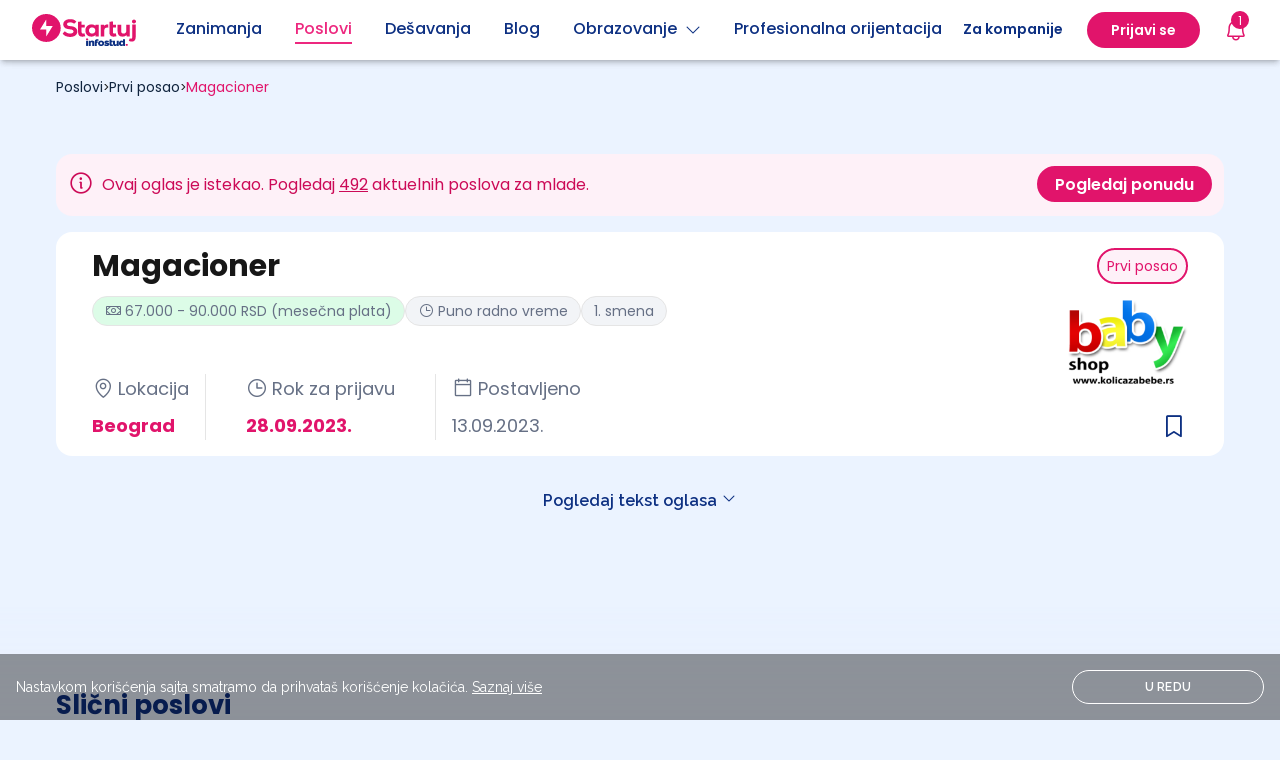

--- FILE ---
content_type: text/html; charset=UTF-8
request_url: https://startuj.infostud.com/posao/magacioner-545776
body_size: 17271
content:
<!doctype html>
<html class="smooth-scroll" lang="sr">
<head>
    <meta charset="UTF-8">
    <meta name="viewport"
          content="width=device-width, user-scalable=yes, initial-scale=1.0, minimum-scale=1.0">
    <meta http-equiv="X-UA-Compatible" content="ie=edge">
    <title>Magacioner Baby Shop d.o.o. - Startuj.infostud.com </title>

        <meta name="description"
          content="Raspisan je konkurs za poziciju Magacioner. Konkuriši i pronađi posao na sajtu sa najvećom bazom poslova za mlade. - Startuj.infostud.com"/>
    <meta property="og:title" content="Magacioner - Baby Shop d.o.o. | Startuj.infostud.com"/>
    <meta property="og:url" content="https://startuj.infostud.com/posao/magacioner-545776"/>
    <meta property="og:description"
          content="Raspisan je konkurs za poziciju Magacioner. Konkuriši i pronađi posao na sajtu sa najvećom bazom poslova za mlade. - Startuj.infostud.com"/>
    <meta name=”twitter:image” content=”https://startuj.infostud.com/images/og/facebookPosao.png”/>
    <meta property="og:type" content="website">
    <meta property="og:image" content="https://startuj.infostud.com/images/og/facebookPosao.png"/>
    <meta property="og:image:width" content="1200"/>
    <meta property="og:image:height" content="628"/>
            <meta name="robots" content="unavailable_after: 2024-03-27">
    
    <link rel="canonical" href="https://startuj.infostud.com/posao/magacioner-545776"/>

    <style>
        @media (min-width: 1024px) and (max-width: 1210px) {
            .location-wrapper-width {
                max-width: 300px!important;
            }
        }

        .scrollbar_hidden::-webkit-scrollbar {
            display: none;
        }
    </style>

    <script type="application/ld+json">
      {
    "@context": "https://schema.org",
    "@type": "JobPosting",
    "title": "Magacioner",
    "datePosted": "2023-09-13",
    "validThrough": "2023-09-29T00:00:00",
    "description": "<p>Potreban nam je: Magacioner za rad sa opremom za bebe u centralnom magacinu u Rakovici.</p>\r\n<h3>Opis posla:</h3>\r\n<ul>\r\n<li>Prijem, skladi&scaron;tenje i otprema robe</li>\r\n<li>Briga o tačnosti lagera i ispravnosti robe u magacinu.</li>\r\n<li>Briga o propratnoj dokumentaciji i sredstvima za rad.</li>\r\n<li>Upravljanje dostavnim vozilom &ndash; kombi B kategorija (po potrebi)</li>\r\n</ul>\r\n<h3>Uslovi za kandidata:</h3>\r\n<ul>\r\n<li>Minimum srednja stručna sprema</li>\r\n<li>Poželjno iskustvo na istim ili sličnim poslovima</li>\r\n<li>Obavezna vozačka dozvola B kategorije</li>\r\n<li>Poznavanje rada na računaru</li>\r\n</ul>\r\n<h3>Nudimo:</h3>\r\n<ul>\r\n<li>Redovna i stimulativna primanja + bonusi u skladu sa ostvarenim rezultatima</li>\r\n<li>Zaposlenje na neodređeno vreme</li>\r\n<li>Mogućnost napredovanja</li>\r\n<li>Siguran posao</li>\r\n</ul>",
    "employmentType": "FULL_TIME",
    "hiringOrganization": {
        "@type": "Organization",
        "name": "Baby Shop d.o.o.",
        "sameAs": ""
    },
    "jobLocation": [
        {
            "@type": "Place",
            "address": {
                "@type": "PostalAddress",
                "addressCountry": "RS",
                "addressRegion": "SRBIJA",
                "addressLocality": "Beograd",
                "postalCode": "11000"
            }
        }
    ]
}

    </script>

    <script type="text/javascript">
        /* Ecommerce data layer pushing */
        window.addEventListener('gtm_loaded', function() {
            window.dataLayer = window.dataLayer || [];
            dataLayer.push({ ecommerce: null });
            dataLayer.push({"event":"select_item","ecommerce":{"item_list_id":"pretraga_oglasa","item_list_name":"Pretraga oglasa","items":[{"item_id":"JOB_545776","item_name":"Magacioner","item_brand":"Baby Shop d.o.o.","item_category":"magacioner","item_category2":"magacin","item_category4":"Standard","item_category5":"nkv","item_category6":"ugovor","item_variant":"interno","price":1,"quantity":1,"item_list_id":"pretraga_oglasa","item_list_name":"Pretraga oglasa","index":0}]}});
            dataLayer.push({"event":"view_item","ecommerce":{"currency":"RSD","value":1,"items":[{"item_id":"JOB_545776","item_name":"Magacioner","item_brand":"Baby Shop d.o.o.","item_category":"magacioner","item_category2":"magacin","item_category4":"Standard","item_category5":"nkv","item_category6":"ugovor","item_variant":"interno","price":1,"quantity":1,"item_list_id":"pretraga_oglasa","item_list_name":"Pretraga oglasa","index":0}]}});
        });
    </script>

    <link rel="icon" type="image/svg+xml" href="/images/favicon.svg">
    <link rel="icon" type="image/png" href="/images/favicon.png">
    <link rel="preconnect" href="https://fonts.googleapis.com">
    <link rel="preconnect" href="https://fonts.gstatic.com" crossorigin>
    <link href="https://fonts.googleapis.com/css2?family=Raleway:wght@100;300;400;600;700&display=swap"
          rel="stylesheet">
    <link href="https://fonts.googleapis.com/css2?family=Poppins:ital,wght@0,400;0,500;0,600;0,700;1,400;1,500;1,600;1,700&display=swap" rel="stylesheet">
    <link rel="stylesheet"
          href="https://maxst.icons8.com/vue-static/landings/line-awesome/line-awesome/1.3.0/css/line-awesome.min.css">

    <script type="text/javascript" src="//si.adocean.pl/files/js/ado.js"></script>

            <!-- Meta Pixel Code -->
        <script>
            !function(f,b,e,v,n,t,s)
            {if(f.fbq)return;n=f.fbq=function(){n.callMethod?
                n.callMethod.apply(n,arguments):n.queue.push(arguments)};
                if(!f._fbq)f._fbq=n;n.push=n;n.loaded=!0;n.version='2.0';
                n.queue=[];t=b.createElement(e);t.async=!0;
                t.src=v;s=b.getElementsByTagName(e)[0];
                s.parentNode.insertBefore(t,s)}(window, document,'script',
                'https://connect.facebook.net/en_US/fbevents.js');
            fbq('init', '712580783882241');
            fbq('track', 'PageView');
        </script>
        <noscript><img height="1" width="1" style="display:none"
                       src="https://www.facebook.com/tr?id=712580783882241&ev=PageView&noscript=1"
            /></noscript>
        <!-- End Meta Pixel Code -->
    
            <script type="text/javascript">
            /* (c)AdOcean 2003-2021 */
            if (typeof ado !== "object") {
                ado = {};
                ado.config = ado.preview = ado.placement = ado.master = ado.slave = function () {
                };
            }
            ado.config({mode: "new", xml: false, consent: true, characterEncoding: true});
            ado.preview({enabled: true});
            var keys = [];
        </script>

        <script type="text/javascript">
            /* (c)AdOcean 2003-2021, MASTER: infostud.com.startuj.com.Desktop */
            ado.master({id: 'uTpVTpFmnaQYZG_Jil8Yy96GAZMRGgePQwytnARap2..17', server: 'si.adocean.pl', keys: keys});
        </script>

        <script type="text/javascript">
            /* (c)AdOcean 2003-2021, MASTER: infostud.com.startuj.com.Mobile */
            ado.master({id: 'FOPs5E2QLbEs8P5VQkcxVWEAnGyHujBl7HAMzj4.DiL.K7', server: 'si.adocean.pl', keys: keys});
        </script>
    
    <!-- Google Tag Manager -->
    <script>(function(w,d,s,l,i){w[l]=w[l]||[];w[l].push({'gtm.start':
                new Date().getTime(),event:'gtm.js'});var f=d.getElementsByTagName(s)[0],
            j=d.createElement(s),dl=l!='dataLayer'?'&l='+l:'';j.async=true;j.src=
            'https://www.googletagmanager.com/gtm.js?id='+i+dl;j.addEventListener("load",(function(){var e=new CustomEvent("gtm_loaded",{bubbles:!0});d.dispatchEvent(e)}));f.parentNode.insertBefore(j,f);
        })(window,document,'script','dataLayer','GTM-KDKX3LQ');</script>
    <!-- End Google Tag Manager -->

    <script type="text/javascript" async src="//l.getsitecontrol.com/94gdz9y4.js"></script>
    <script>
        window.gsc=window.gsc||function(){
            (gsc.q=gsc.q||[]).push(arguments)
        };
        gsc('params', {
            uid: ''
        });
    </script>

    <script>(function (w, d, s, u, f, m, n, o) {
            o = 'https://survey.zohopublic.eu';
            w[f] = w[f] || function () {
                (w[f].p = w[f].p || []).push(arguments);
            };
            m = d.createElement(s), n = d.getElementsByTagName(s)[0];
            m.async = 1;
            m.src = o + u;
            n.parentNode.insertBefore(m, n);
            zs_intercept(o, 'CSB8rr', {
                "displayPeriod": 3,
                "chosenPages": ["https://startuj.infostud.com/poslovi-za-mlade", "https://startuj.infostud.com/blog/saveti-za-trazenje-posla/studiras-a-treba-ti-lova-u-ponudi-prodaja-kokica-deljenje-flajera-sortiranje-robe-1075", "https://startuj.infostud.com/blog/u-pauzi-od-ucenja/verovali-ili-ne-tinejdzeri-vole-ovih-10-hobija-1074", "https://startuj.infostud.com/blog/u-pauzi-od-ucenja/10-saveta-za-samopouzdanje-dok-vi-sumnjate-u-sebe-neko-se-plasi-vaseg-potencijala-1073", "https://startuj.infostud.com/blog", "https://startuj.infostud.com/testovi"],
                "position": 2,
                "pageScrollAmount": 20
            });
        })(window, document, 'script', '/api/v1/public/livesurveys/CSB8rr/popup/script', 'zs_intercept');</script>


    <link rel="stylesheet" href="/build/css.961beca6.css">

    <script>
        window.dataLayer = window.dataLayer || [];
        function gtag() {
            dataLayer.push(arguments);
        }
    </script>
        <link rel="stylesheet" href="/build/jobs.447ab18f.css">
    <!-- Un reset tailwind classes -->
    <link rel="stylesheet" href="/build/un-reset-tailwind.45433ebf.css">
</head>

<body class="bg-[#EBF3FF]">
<!-- Google Tag Manager (noscript) -->
<noscript>
    <iframe src="https://www.googletagmanager.com/ns.html?id=GTM-KDKX3LQ"
            height="0" width="0" style="display:none;visibility:hidden">
    </iframe>
</noscript>
<!-- End Google Tag Manager (noscript) -->

<div id="saved-job-info-modal-overlay" class="bg-[#10243E] fixed bg-opacity-60 w-screen h-screen top-0 bottom-0 right-0 left-0 z-[500] hidden"></div>
<div class="sticky top-0 z-50 w-full bg-[#FFF] !shadow-md">
    
<header class="top-0 w-full z-30 relative">
  <nav class="bg-white font-poppins shadow-md">
    <div class="flex justify-between items-center h-[60px] lg:mx-auto justify-start px-4 max-w-[1248px]">
      <div class="flex justify-start w-full ">         <div class="flex justify-center items-center flex-shrink-0 mr-[40px]">
            <a href="/" id="__navigation_logo">
              <img width="104" height="34" src="/images/startuj_logo_pozitiv.svg" alt="Startuj.com logo">
            </a>
        </div>
        <div class="hidden xl:flex">
          <div class="flex items-center justify-left text-[#0D3082]">
                          <a class="__navigation_links pb-1 relative w-full flex items-center justify-center lg:mt-1 font-[500] mr-[33px]"
                 href="/opisi-zanimanja/detaljni-opisi-poslova"
                 data-nav_item="job_description"
                 data-name="Zanimanja"
              >
                                                <span class="border-b-2 border-transparent hover:border-[#0D3082] text-[#0D3082]">
                  Zanimanja
                </span>
              </a>
                          <a class="__navigation_links pb-1 relative w-full flex items-center justify-center lg:mt-1 font-[500] mr-[33px]"
                 href="/poslovi-za-mlade"
                 data-nav_item="jobs"
                 data-name="Poslovi"
              >
                                                                                                                                                                                                                                                                                                                                                                <span class="border-b-2 border-transparent !border-[#ED287F] text-[#ED287F]">
                  Poslovi
                </span>
              </a>
                          <a class="__navigation_links pb-1 relative w-full flex items-center justify-center lg:mt-1 font-[500] mr-[33px]"
                 href="/desavanja"
                 data-nav_item="events"
                 data-name="Dešavanja"
              >
                                                <span class="border-b-2 border-transparent hover:border-[#0D3082] text-[#0D3082]">
                  Dešavanja
                </span>
              </a>
                          <a class="__navigation_links pb-1 relative w-full flex items-center justify-center lg:mt-1 font-[500] mr-[33px]"
                 href="/blog"
                 data-nav_item="blogs"
                 data-name="Blog"
              >
                                                <span class="border-b-2 border-transparent hover:border-[#0D3082] text-[#0D3082]">
                  Blog
                </span>
              </a>
                        <div class="relative flex flex-col items-center mr-[33px]">
              <a class="pb-1 relative flex items-center justify-center lg:mt-1 font-[500] text-[#0D3082] border-b-2 border-transparent hover:border-[#0D3082] cursor-pointer" id="show_edu_dropdown">Obrazovanje <i class="las la-angle-down ml-2"></i></a>
              <div id="education_dropdown"
                   class="rounded-xl shadow-[0_9px_28px_8px_rgba(0,0,0,0.12)] bg-white hidden focus:outline-none top-[50px] absolute font-base justify-start w-[250px] z-50"
                   role="menu" aria-orientation="vertical" aria-labelledby="menu-button" tabindex="-1">
                <div role="none">
                  <a href="/visoko-obrazovanje" class="__navigation_links text-[#0D3082] hover:bg-[#EBF3FF] rounded-t-xl block px-4 py-4 text-center text-[16px]" data-nav_item="institutions" data-name="Ustanove">Fakulteti + Ocene
                  </a>
                  <a href="/studijski-programi" class="__navigation_links text-[#0D3082] hover:bg-[#EBF3FF] block px-4 py-4 text-center text-[16px]" data-nav_item="study_programs" data-name="Programi">Smerovi + Ocene
                  </a>
                  <a href="/testovi" class="__navigation_links text-[#0D3082] hover:bg-[#EBF3FF] block px-4 py-4 text-center text-[16px]" data-nav_item="tests" data-name="Testovi znanja">Testovi znanja</a>
                  <a href="/stipendije" class="__navigation_links text-[#0D3082] hover:bg-[#EBF3FF] rounded-b-xl block px-4 py-4 text-center text-[16px]" data-nav_item="scholarships" data-name="Stipendije">Stipendije</a>
                </div>
              </div>
            </div>
            <a class="__navigation_links pb-1 relative w-full flex items-center justify-center lg:mt-1 font-[500] mr-[33px] whitespace-nowrap"
               href="/profesionalna-orijentacija"
               data-nav_item="carr_assessment"
               data-name="Prof orijentacija">
                <span class="border-b-2 border-transparent hover:border-[#0D3082] text-[#0D3082]">Profesionalna orijentacija</span>
            </a>
          </div>
        </div>
      </div>

      <div id="sidebar_overlay" class="lg:hidden hidden bg-black opacity-20 w-screen h-screen absolute left-0 top-0 z-30"></div>
            <div id="mobile_navigation" class="xl:hidden hidden top-0 right-0 w-full max-w-[500px] fixed bg-white h-screen z-[100]">
        <div>
          <span class="absolute top-4 right-4 cursor-pointer" id="close_mobile_navigation">
            <i class="ph ph-x text-[24px] text-[#E1146B]"></i>
          </span>
        </div>

        <div>
                    <div class="mt-[56px]">
            <div id="navigation-mobile-main" class="flex flex-col items-start w-full">
                                            <a href="/opisi-zanimanja/detaljni-opisi-poslova" class="__navigation_links w-full justify-center py-[10px] text-[#0D3082] text-[18px] font-[700] leading-[24px] px-4" data-nav_item="job_description" data-name="Zanimanja" >
                  Zanimanja
                </a>
                              <a href="/poslovi-za-mlade" class="__navigation_links w-full justify-center py-[10px] text-[#0D3082] text-[18px] font-[700] leading-[24px] px-4" data-nav_item="jobs" data-name="Poslovi" >
                  Poslovi
                </a>
                              <a href="/desavanja" class="__navigation_links w-full justify-center py-[10px] text-[#0D3082] text-[18px] font-[700] leading-[24px] px-4" data-nav_item="events" data-name="Dešavanja" >
                  Dešavanja
                </a>
                              <a href="/blog" class="__navigation_links w-full justify-center py-[10px] text-[#0D3082] text-[18px] font-[700] leading-[24px] px-4" data-nav_item="blogs" data-name="Blog" >
                  Blog
                </a>
                            <span class="relative py-[10px] text-[#0D3082] text-[18px] font-[700] leading-[24px] px-4 flex items-center w-full justify-between" id="education-menu-open">Obrazovanje <i class="ph ph-caret-right text-[24px] text-[#ED287F]"></i></span>
              <a href="/profesionalna-orijentacija" class="__navigation_links w-full justify-center py-[10px] text-[#0D3082] text-[18px] font-[700] leading-[24px] px-4 block"
                 data-nav_item="carr_assessment"
                 data-name="Prof orijentacija"
              >
                Profesionalna orijentacija
                <span class="text-[12px] border border-[#E1146B] rounded-full text-[#E1146B] bg-[#FEF1F8] px-[7px] py-[4px] ml-2">Novo</span>
              </a>
            </div>

            <div id="navigation-mobile-education-sub" class="hidden">
              <span class="relative py-[10px] text-[#ED287F] text-[18px] font-[700] leading-[24px] px-4 flex items-center w-full justify-start" id="education-menu-close"><i class="ph ph-caret-left text-[24px] text-[#ED287F] pr-4"></i> Obrazovanje</span>
              <div class="relative focus:outline-none left-0 font-base px-1 justify-start w-[300px] text-gray-700  text-sm px-4 z-50 ml-10"
                   role="menu" aria-orientation="vertical" aria-labelledby="menu-button" tabindex="-1">
                <div class="flex flex-col mt-[6px]">
                  <a href="/visoko-obrazovanje" class="__navigation_links text-[#0D3082] text-[18px] leading-[24px] py-2" data-nav_item="institutions" data-name="Ustanove">Fakulteti + Ocene
                  </a>
                  <a href="/studijski-programi" class="__navigation_links text-[#0D3082] text-[18px] leading-[24px] py-2" data-nav_item="study_programs" data-name="Programi">Smerovi + Ocene
                  </a>
                  <a href="/testovi" class="__navigation_links text-[#0D3082] text-[18px] leading-[24px] py-2" data-nav_item="tests" data-name="Testovi znanja">Testovi znanja</a>
                  <a href="/stipendije" class="__navigation_links text-[#0D3082] text-[18px] leading-[24px] py-2" data-nav_item="scholarships" data-name="Stipendija">Stipendije</a>
                </div>
              </div>
            </div>


            <div id="navigation-mobile-user-sub" class="hidden">
              <span class="relative py-[10px] text-[#ED287F] text-[18px] font-[700] leading-[24px] px-4 flex items-center w-full justify-start" id="user-menu-close"><i class="ph ph-caret-left text-[24px] text-[#ED287F] pr-4"></i> Moj profil</span>
              <div class="relative focus:outline-none left-0 font-base px-1 justify-start w-[180px] text-gray-700  text-sm px-4 z-50 ml-10"
                   role="menu" aria-orientation="vertical" aria-labelledby="menu-button" tabindex="-1">
                <div class="flex flex-col mt-[6px]">
                  <a href="/moj-nalog/profil" class="__navigation_links text-[#0D3082] text-[18px] leading-[24px] py-2" data-nav_item="my_profile" data-name="Moj profil">Moj profil</a>
                  <a href="/moj-nalog/podesavanja" class="w-full text-[#0D3082] text-[18px] leading-[24px] py-2">Podešavanja</a>
                </div>
              </div>
            </div>
          </div>

        </div>
        <div class="absolute bottom-[65px] flex flex-col justify-between w-full px-4">
                      <div class="flex justify-center">
              <span class="login-buttons font-[600] bg-[#E1146B] text-white border-2 border-[#E1146B] rounded-[100px] w-full text-center leading-[24px] py-[8px] mb-4">
                Prijavi se
              </span>
            </div>
                    <div class="flex justify-center">
            <a href="/postavite-oglas" class="font-[600] text-[#E1146B] border-2 border-[#E1146B] rounded-[100px] w-full text-center leading-[24px] py-2">
              Za kompanije
            </a>
          </div>
        </div>

      </div>
      

      <div class="flex shrink-0">         <span class="flex items-center">
          <a href="/postavite-oglas" class="hidden xl:block ml-4">
            <div class="hidden lg:block border-b-2 border-transparent hover:border-[#0D3082] font-[600] text-[14px] text-[#0D3082] py-1 mx-6">
              Za kompanije
            </div>
          </a>
          <div class="relative xl:flex hidden flex-col items-center">
                          <div class="bg-[#E1146B] rounded-[100px] py-2 px-6 hidden lg:block">
                <span class="login-buttons cursor-pointer h-full flex items-center font-[600] text-[14px] text-white leading-[20px]">
                  Prijavi se
                </span>
              </div>
                      </div>

          <div class="font-poppins lg:relative static">
    <!-- BELL -->
    <div id="bell">
        <button class="gtm-zv mr-6 ml-0 xl:ml-6 xl:mr-0 flex items-center justify-center relative">
            <!-- Notification count -->
            <span id="__notifications_count"></span>
            <i class="ph ph-bell text-[24px] text-[#E1146B]"></i>
        </button>
    </div>
    <!-- NOTIFICATIONS DROPDOWN -->
    <div id="notification-dropdown" class="absolute sm:w-[352px] w-full lg:right-[-12px] lg:top-[32px] right-0 top-[52px] p-3  hidden animate-fade">
        <div class="flex flex-col p-4 bg-white rounded-lg shadow-md focus:outline-none space-y-4">
            <div class="flex flex-row relative justify-between text-xl font-[700]">
                <span class="font-poppins text-[#E1146B]">
                    Obaveštenja
                </span>

                <span class="hover:cursor-pointer flex" id="__notification_btn_close_modal">
                    <i class="ph ph-x text-[16px] text-[#0D3082] font-[500]"></i>
                </span>
            </div>

            <div id="__notifications_list" class="flex flex-col space-y-2 max-h-[400px] overflow-y-auto notification_list_scrollbar">
                <!-- Loading modal until notifications are loaded into div -->
                <div class="flex justify-center pt-10" role="status" id="__spinner_notification_dropdown">
                    <svg aria-label="startuj_symbol.svg" class="inline mr-2 w-8 h-8 text-gray-200 animate-spin dark:text-gray-600 fill-pink-500" viewBox="0 0 100 101" fill="none" xmlns="http://www.w3.org/2000/svg">
                        <path d="M100 50.5908C100 78.2051 77.6142 100.591 50 100.591C22.3858 100.591 0 78.2051 0 50.5908C0 22.9766 22.3858 0.59082 50 0.59082C77.6142 0.59082 100 22.9766 100 50.5908ZM9.08144 50.5908C9.08144 73.1895 27.4013 91.5094 50 91.5094C72.5987 91.5094 90.9186 73.1895 90.9186 50.5908C90.9186 27.9921 72.5987 9.67226 50 9.67226C27.4013 9.67226 9.08144 27.9921 9.08144 50.5908Z" fill="currentColor"/>
                        <path d="M93.9676 39.0409C96.393 38.4038 97.8624 35.9116 97.0079 33.5539C95.2932 28.8227 92.871 24.3692 89.8167 20.348C85.8452 15.1192 80.8826 10.7238 75.2124 7.41289C69.5422 4.10194 63.2754 1.94025 56.7698 1.05124C51.7666 0.367541 46.6976 0.446843 41.7345 1.27873C39.2613 1.69328 37.813 4.19778 38.4501 6.62326C39.0873 9.04874 41.5694 10.4717 44.0505 10.1071C47.8511 9.54855 51.7191 9.52689 55.5402 10.0491C60.8642 10.7766 65.9928 12.5457 70.6331 15.2552C75.2735 17.9648 79.3347 21.5619 82.5849 25.841C84.9175 28.9121 86.7997 32.2913 88.1811 35.8758C89.083 38.2158 91.5421 39.6781 93.9676 39.0409Z" fill="currentFill"/>
                    </svg>
                </div>
            </div>


            
        </div>
    </div>

    <div id="__notification-message-alert" class="right-0 w-full top-[75px] p-2 absolute sm:w-[250px] sm:top-16 -md:right-[100px] z-[35] text-center hidden animate-fade animate-duration-500 animate-ease-in">
        <div class="flex flex-col py-2 bg-white rounded-lg shadow-md focus:outline-none space-y-4 font-bold">
                Imate novu poruku
        </div>
    </div>
</div>


          <div id="open_mobile_navigation" class="h-full flex items-center xl:hidden cursor-pointer">
            <i class="la la-bars text-3xl"></i>
          </div>
        </span>
      </div>
    </div>
  </nav>
</header>


  <script type="application/javascript">
    document.addEventListener( "DOMContentLoaded", () => {
      let windowWidth = window.innerWidth;

      // Get the window width on load
      window.addEventListener("load", function() {
        windowWidth = window.innerWidth;
      });

      // Get the window width on resize
      window.addEventListener("resize", function() {
        windowWidth = window.innerWidth;
      });

      //navigation user
      const openNavigationUserButton = document.getElementById('show_dropdown');
      const userProfileDropdown = document.getElementById('profile_dropdown');

      if(openNavigationUserButton !== null) {
        openNavigationUserButton.addEventListener('click', () => {
          windowWidth = window.innerWidth;
          if (windowWidth >= 1280) {
            userProfileDropdown.classList.toggle('hidden');
          }
        });
      }

      //nav education
      const openNavigationEduButton = document.getElementById('show_edu_dropdown');
      const educationDropdown = document.getElementById('education_dropdown');

      if(openNavigationEduButton !== null) {
        openNavigationEduButton.addEventListener('click', () => {
          windowWidth = window.innerWidth;
          if (windowWidth >= 1280) {
            educationDropdown.classList.toggle('hidden');
          }
        });
      }


      // Open education submenu on mobile
      const educationMenuOpenButton = document.querySelector('#education-menu-open');
      educationMenuOpenButton.addEventListener('click', () => {
        document.querySelector('#navigation-mobile-education-sub').classList.remove('hidden');
        document.querySelector('#navigation-mobile-main').classList.add('hidden');
      });

      // Close education submenu on mobile
      const educationMenuCloseButton = document.querySelector('#education-menu-close');
      educationMenuCloseButton.addEventListener('click', () => {
        document.querySelector('#navigation-mobile-education-sub').classList.add('hidden');
        document.querySelector('#navigation-mobile-main').classList.remove('hidden');
      });


      // Open user submenu on mobile
      const userMenuOpenButton = document.querySelector('#user-menu-open');
      if (userMenuOpenButton) {
        userMenuOpenButton.addEventListener('click', () => {
          document.querySelector('#navigation-mobile-user-sub').classList.remove('hidden');
          document.querySelector('#navigation-mobile-main').classList.add('hidden');
        });
      }
      // Close user submenu on mobile
      const userMenuCloseButton = document.querySelector('#user-menu-close');
      if (userMenuCloseButton) {
        userMenuCloseButton.addEventListener('click', () => {
          document.querySelector('#navigation-mobile-user-sub').classList.add('hidden');
          document.querySelector('#navigation-mobile-main').classList.remove('hidden');
        });
      }



      const sidebarOverlay = document.querySelector("#sidebar_overlay");

      const mobileNavigation = document.getElementById('mobile_navigation');
      const openMobileNavigationButton = document.getElementById('open_mobile_navigation');
      const closeMobileNavigationButton = document.getElementById('close_mobile_navigation');

      if (closeMobileNavigationButton !== null) {
        closeMobileNavigationButton.addEventListener('click', () => {
          windowWidth = window.innerWidth;
          if (windowWidth < 1280) {
            mobileNavigation.classList.add('hidden');
            mobileNavigation.classList.remove('w-[324px]')
            document.body.classList.remove('overflow-hidden');
            sidebarOverlay.classList.add('hidden');
          }
        })
      }

      if (openMobileNavigationButton !== null) {
        openMobileNavigationButton.addEventListener('click', () => {
          windowWidth = window.innerWidth;
          if (windowWidth < 1280) {
            //desktop dropdown
            mobileNavigation.classList.remove('hidden');
            sidebarOverlay.classList.remove('hidden');
            document.body.classList.add('overflow-hidden');
            if (windowWidth < 480) {
              mobileNavigation.classList.add('w-full')
            } else {
              mobileNavigation.classList.add('w-[324px]')
            }
          }
        })
      }

    }, false );
  </script>
    
</div><main class="relative bg-[#EBF3FF]">
                                        
    
        
    
        
    
    
    

    <div class="container max-w-[1200px] mx-auto">
        <div class="mb-6 mx-4 lg:mb-14 mt-4">

                        
                                                        
                              
  <nav aria-label="Breadcrumbs font-poppins font-semibold">
      <div class="flex flex-wrap font-poppins gap-2">
        
        
        
        <span class="inline-flex gap-2 items-center" >
          
           <a href="/poslovi-za-mlade" class="cursor-pointer text-[#10243E] text-[12px] lg:text-[14px]"> Poslovi</a>

                          <span class="text-[12px]">></span>
            
            
                    </span>

        
        
        
        
        <span class="inline-flex gap-2 items-center" >
          
           <a href="/prvi-posao" class="cursor-pointer text-[#10243E] text-[12px] lg:text-[14px]"> Prvi posao</a>

                          <span class="text-[12px]">></span>
            
            
                    </span>

        
        
        
        
        <span class="inline-flex gap-2 items-center"  aria-current="page" >
          
           <a href="/posao/magacioner-545776" class="cursor-pointer text-[#E1146B] text-[12px] lg:text-[14px]"> Magacioner</a>

            
            
                    </span>

        
              </div>
  </nav>

  <script type="application/ld+json">{"@context":"https:\/\/schema.org","@type":"BreadcrumbList","itemListElement":[{"@type":"ListItem","position":1,"name":"Poslovi","item":{"@id":"\/poslovi-za-mlade","name":"Poslovi"}},{"@type":"ListItem","position":2,"name":"Prvi posao","item":{"@id":"\/prvi-posao","name":"Prvi posao"}},{"@type":"ListItem","position":3,"name":"Magacioner","item":{"@id":"\/posao\/magacioner-545776","name":"Magacioner"}}]}</script>

                    </div>

        
                    <div class="flex flex-col lg:flex-row lg:justify-between mx-4 my-4 font-poppins lg:gap-[12px] p-[12px] rounded-[16px] text-[12px] lg:text-[16px] bg-[#FEF1F8] text-[#CC0A57]">
                <div class="grid grid-cols-9 items-center lg:flex gap-2">
                    <div class="cols-span-1">
                        <span class="ph ph-info text-[26px] pr-2 pt-1"></span>
                    </div>
                    <div class="col-span-8">
                        <span>Ovaj oglas je istekao. Pogledaj <a class="underline" href="/poslovi-za-mlade" onclick="onNumberOfActiveAdsClick()">492</a> aktuelnih poslova za mlade.</span>
                    </div>
                </div>
                <div class="mt-6 lg:mt-0">
                    <a href="/poslovi-za-mlade" class="block lg:inline-block" onclick="onSeeJobsButtonClick()">
                        <span class="block h-[36px] font-[600] bg-[#E1146B] text-white border-2 border-[#E1146B] rounded-[100px] w-full text-center hover:cursor-pointer items-center pt-1.5 lg:pt-1 px-4">
                            Pogledaj ponudu
                        </span>
                    </a>
                </div>
            </div>
        
        
        
        <div class="job-card mx-4 relative py-[16px] px-[16px] bg-white rounded-[16px] font-poppins lg:px-[36px] flex flex-col lg:flex-row-reverse justify-between font-poppins mb-8">

            <!-- IMG/TYPE -->
            <div class="flex flex-row lg:flex-col-reverse lg:justify-end h-5/6">
                <span class="saved-job-info-modal-container absolute bottom-[8px] lg:bottom-[8px] right-[17px] lg:bottom-[10px] lg:right-[36px]">

                    <!-- HEARTH ICON  -->
                                            <i class="save-job-button ph-bookmark-simple text-[28px] text-[#0D3082] hover:cursor-pointer" data-redirect="/prijava?redirect=/save-job/545776?prevUrl%3D%2Fposao%2Fmagacioner-545776&esource=job_page&emedium=job_save"></i>
                                        <div class="saved-job-info-modal rounded-[8px] w-[278px] h-[120px] absolute bg-white bottom-[-125px] left-[-232px] z-[900] hidden">
                        <div class="w-full h-full flex flex-col items-center justify-end">
                            <div class="absolute top-[-6px] right-[17px]">
                                <svg width="27" height="13" viewBox="0 0 27 13" fill="none" xmlns="http://www.w3.org/2000/svg">
                                    <path d="M13.0534 0L0 12.5H26.1069L13.0534 0Z" fill="white"/>
                                </svg>
                            </div>
                            <div class="close-saved-job-info-modal absolute top-[12px] right-[18px] cursor-pointer">
                                <i class="ph ph-x"></i>
                            </div>
                            <div class="text-[14px] leading-[20px] font-[500]">
                                <p>Uspešno sačuvan oglas za posao!</p>
                            </div>
                            <span class="redirect-to-saved-jobs-page">
                                <span class="rounded-full w-[236px] h-[36px] mb-[14px] mt-4 bg-[#E1146B] text-white font-poppins flex justify-center items-center font-[600] text-[14px] leading-[20px] cursor-pointer">Pogledaj sačuvane oglase</span>
                            </span>
                        </div>
                    </div>
                </span>

                                    <span class="w-1/2 lg:w-auto lg:mt-4">
                          <div class="lg:flex lg:justify-end">
                              <img class="max-w-[120px] max-h-[110px]" src="https://poslovi.infostud.com/posao/logo/babyshop1_1.png" alt="/posao/logo/babyshop1_1.png" loading="lazy">
                          </div>
                    </span>
                                <div class="w-1/2 flex justify-end lg:w-[200px]"> <!-- Added flex and justify-end here -->
                    <div>

                                                                                                
                                                                                                                                                                
                        <span class="text-xs inline-block bg-[#FEF1F8] text-[#E1146B] p-2 rounded-full border-2 border-[#E1146B] lg:text-[14px]">
                             Prvi posao
                        </span>
                    </div>
                </div>
            </div>

            <!-- CARD INFO LOCATION/APPLICATION DATE ... -->
            <div class="flex flex-col gap-2 mt-2 lg:mt-0">
                <!-- Job title -->
                <span class="block overflow-hidden font-bold text-2xl lg:text-3xl"> Magacioner </span>
                <!-- Job items + cards -->
                <div class="flex flex-col lg:flex-col-reverse">
                    <!-- Info -->
                   <div class="flex flex-wrap space-y-4 lg:space-y-0 lg:mt-12">
                       <div class="w-full location-wrapper-width lg:w-auto border-b lg:border-b-0 lg:border-r lg:pr-4 lg:max-w-[400px]">
                           <span class="block flex flex-row">
                              <i class="ph ph-map-pin text-[22px] lg:mt-[3px] text-[#667085]"></i>
                              <span class="text-[14px] ml-1 lg:text-[18px] text-[#667085]">Lokacija</span>
                           </span>
                           <span class="block text-[16px] text-[#E1146B] pt-2 lg:text-[18px] lg:font-bold">Beograd</span>
                       </div>

                       <div class="w-1/2 lg:w-auto lg:px-10 border-r">
                            <span class="block flex flex-row">
                                  <i class="ph ph-clock text-[22px] lg:mt-[3px] text-[#667085]"></i>
                             <span class="text-[14px] ml-1 lg:text-[18px] text-[#667085]">Rok za prijavu</span>
                          </span>
                           <span class="block text-[16px] text-[#E1146B] pt-2 lg:text-[18px] lg:font-bold">28.09.2023.</span>
                       </div>

                       <div class="w-1/2 lg:w-auto pl-4 text-[#667085]">
                           <span class="block flex flex-row">
                                  <i class="ph ph-calendar-blank text-[22px] lg:mt-[3px]"></i>
                              <span class="text-[14px] ml-1 lg:text-[18px]">Postavljeno</span>
                          </span>
                          <span class="block text-[16px] text-[#667085] pt-2 lg:text-[18px]">13.09.2023.</span>
                       </div>
                   </div>
                    <!-- PULLS -->
                   <div class="w-5/6 lg:w-full flex space-x-1">
                       <div class="flex space-x-1">
                           <div class="mt-3 text-xs md:text-sm flex items-center gap-2 flex-wrap">
                                                                                                           <div class="flex flex-row items-center justify-center border rounded-2xl px-3 py-0 gap-1 bg-green-100 text-[#667085]">
              <i class="ph ph-money text-[16px] -mt-[2px] mr-1 pt-[2px]"></i>
            <span class="py-1 font-[12px] lg:font-[14px]"> 67.000 - 90.000 RSD (mesečna plata)</span>
  </div>

                                   
                                                                            <div class="flex flex-row items-center justify-center border rounded-2xl px-3 py-0 gap-1 bg-[#F2F4F7] text-[#667085]">
              <i class="ph ph-clock text-[16px] -mt-[2px] mr-1 pt-[2px]"></i>
            <span class="py-1 font-[12px] lg:font-[14px]"> Puno radno vreme</span>
  </div>

                                   
                                                                            <div class="flex flex-row items-center justify-center border rounded-2xl px-3 py-0 gap-1 bg-[#F2F4F7] text-[#667085]">
            <span class="py-1 font-[12px] lg:font-[14px]"> 1. smena</span>
  </div>

                                   
                                   
                                                                                             </div>
                       </div>
                   </div>
                </div>
            </div>
        </div>
        <div class="mx-4 md:m-auto max-w-[720px] flex-col my-4 text-center hover:cursor-pointer text-[#0D3082] font-semibold " id="show-job-content">
            <p>Pogledaj tekst oglasa
                <i class="ph ph-caret-down text-[16px] text-[#0D3082] hover:cursor-pointer font-semibold" id="show-job-content-button"></i>
            </p>
        </div>
        <div class="mx-4 md:m-auto max-w-[1150px] flex-col my-4 hidden" id="job_content">
            <!-- Profession description + employer profile -->
            <div class="flex flex-col lg:flex-row gap-4 font-poppins my-2">
                                    <a href="/zanimanja/magacin/magacioner/523" id="open_profession" data-profession-id="523" data-profession-category="61"
                       data-profession-name="magacioner" class="text-sm inline-block text-center border-[2px] rounded-full border-[#E1146B] text-[#E1146B] font-semibold px-6 py-2">
                        <span>Istraži ovo zanimanje</span>
                    </a>
                
                                    <a href="https://poslovi.infostud.com/poslodavac/baby-shop-doo/34998" target="_blank" class="text-sm inline-block text-center border-[2px] rounded-full border-[#E1146B] text-[#E1146B] font-semibold px-6 py-2">
                        <span>Idi na profil poslodavca</span>
                    </a>
                            </div>

            <!-- Ad Text  -->
            <article class="relative my-2">
                <div id="job_text" class="un-reset text-left space-y-4 prose mb-6 ogl__text">
                                        <p>Potreban nam je: Magacioner za rad sa opremom za bebe u centralnom magacinu u Rakovici.</p>
<h3>Opis posla:</h3>
<ul>
<li>Prijem, skladi&scaron;tenje i otprema robe</li>
<li>Briga o tačnosti lagera i ispravnosti robe u magacinu.</li>
<li>Briga o propratnoj dokumentaciji i sredstvima za rad.</li>
<li>Upravljanje dostavnim vozilom &ndash; kombi B kategorija (po potrebi)</li>
</ul>
<h3>Uslovi za kandidata:</h3>
<ul>
<li>Minimum srednja stručna sprema</li>
<li>Poželjno iskustvo na istim ili sličnim poslovima</li>
<li>Obavezna vozačka dozvola B kategorije</li>
<li>Poznavanje rada na računaru</li>
</ul>
<h3>Nudimo:</h3>
<ul>
<li>Redovna i stimulativna primanja + bonusi u skladu sa ostvarenim rezultatima</li>
<li>Zaposlenje na neodređeno vreme</li>
<li>Mogućnost napredovanja</li>
<li>Siguran posao</li>
</ul>
                </div>
                            </article>


            
                <div class="flex flex-col items-center justify-center lg:flex-row gap-5 font-poppins">

                                            <span class="w-full lg:inline-block cursor-not-allowed bg-gray-200 text-gray-500 border-[2px] border-gray-500 py-[6px] lg:w-[209px] rounded-full text-center font-semibold">
                            <span> Konkuriši </span>
                            <i class="ph ph-arrow-square-out font-[16px]"></i>
                        </span>
                    

                                    </div>

            

            
            
            <!-- SHARE -->
            <div id="share" class="mt-2 lg:mt-4">
                
<div class="flex items-center justify-center space-x-4 text-[#0D3082] text-[32px] lg:text-[38px]">

  <button id="copyLink">
    <i class="ph ph-paperclip text-[32px] lg:text-[38px]"></i>
  </button>
      <button onclick="window.open('https://www.linkedin.com/shareArticle?mini=true&amp;url=' +
            window.location.href + (window.location.href.includes('/posao/') ? '?utm_source=ln-page&amp;utm_medium=post&amp;utm_campaign=page&amp;utm_content=poslovi' : ''),
            'popup','width=600,height=600'); return false;"
            id="linkedin_share">
      <i class="ph ph-linkedin-logo"></i>
    </button>
      <button onclick="window.open('https://www.facebook.com/sharer/sharer.php?u=' +
            window.location.href + (window.location.href.includes('/posao/') ? '?utm_source=fb-page&amp;utm_medium=post&amp;utm_campaign=page&amp;utm_content=poslovi' : ''),
            'popup','width=600,height=600'); return false;"
            id="facebook_share">
      <i class="ph ph-facebook-logo"></i>
    </button>
      <button onclick="window.open('https://twitter.com/share?url=' +
            window.location.href + (window.location.href.includes('/posao/') ? '?utm_source=tw-page&amp;utm_medium=post&amp;utm_campaign=page&amp;utm_content=poslovi' : ''),
            'popup','width=600,height=600'); return false;"
            id="twitter_share">
      <i class="ph ph-twitter-logo"></i>
    </button>
  
</div>

<div id="copyLinkMessage" class="hidden text-center mt-2 font-bold text-[#0D3082]">Link je kopiran.</div>
            </div>

                        <div class="text-sm my-4 text-xs text-[#183B56] font-poppins font-poppins my-2">
                Napomena: Startuj.infostud.com ne vrši posredovanje u zapošljavanju u Srbiji, niti u inostranstvu.
                Postupak selekcije i odabira kandidata je u nadležnosti poslodavca, a odredbe ugovora o radu predstavljaju direktan dogovor između
                poslodavca i zaposlenog. Svi pojmovi u oglasima, koji su upotrebljeni u muškom rodu, odnose se bez diskriminacije i na
                osobe ženskog pola i obrnuto, osim ukoliko specifičnim zahtevima posla nije drugačije propisano.
            </div>

                            <div class="cursor-pointer font-poppins text-[#0D3082] text-[14px] text-center mt-6 md:mt-2 font-semibold">
                        <span id="mistake-redirect" data-redirect="/prijava?redirect=/posao/magacioner-545776%23showJobMistakeModal">
                            Greška u oglasu? Obavestite nas.
                        </span>
                </div>
                    </div>
    </div>

    <!-- SIMILAR CONTENT CARDS  -->
    <div class="pt-[40px] sm:pt-[80px] pb-[148px] bg-[#DBE7FF] mt-[90px] font-poppins" style="background: linear-gradient(180deg, rgba(235, 242, 255, 0) 0%, #EBF2FF 20.45%);">
        <div class="container max-w-[1200px] mx-auto">



            <!-- SIMILAR JOBS -->
            <div class="flex flex-col mb-[40px] sm:mb-[60px]" id="similar_jobs_container">

                <div class="text-[26px] font-bold text-[#0D3082] mb-[30px] mx-4"> Slični poslovi </div>

                <!-- SPINNER -->

                <div class="flex justify-center pt-10" role="status" id="spinner_similar_jobs">
                    <svg aria-label="startuj_symbol.svg" class="inline mr-2 w-8 h-8 text-gray-200 animate-spin dark:text-gray-600 fill-pink-500" viewBox="0 0 100 101" fill="none" xmlns="http://www.w3.org/2000/svg">
                        <path d="M100 50.5908C100 78.2051 77.6142 100.591 50 100.591C22.3858 100.591 0 78.2051 0 50.5908C0 22.9766 22.3858 0.59082 50 0.59082C77.6142 0.59082 100 22.9766 100 50.5908ZM9.08144 50.5908C9.08144 73.1895 27.4013 91.5094 50 91.5094C72.5987 91.5094 90.9186 73.1895 90.9186 50.5908C90.9186 27.9921 72.5987 9.67226 50 9.67226C27.4013 9.67226 9.08144 27.9921 9.08144 50.5908Z" fill="currentColor"></path>
                        <path d="M93.9676 39.0409C96.393 38.4038 97.8624 35.9116 97.0079 33.5539C95.2932 28.8227 92.871 24.3692 89.8167 20.348C85.8452 15.1192 80.8826 10.7238 75.2124 7.41289C69.5422 4.10194 63.2754 1.94025 56.7698 1.05124C51.7666 0.367541 46.6976 0.446843 41.7345 1.27873C39.2613 1.69328 37.813 4.19778 38.4501 6.62326C39.0873 9.04874 41.5694 10.4717 44.0505 10.1071C47.8511 9.54855 51.7191 9.52689 55.5402 10.0491C60.8642 10.7766 65.9928 12.5457 70.6331 15.2552C75.2735 17.9648 79.3347 21.5619 82.5849 25.841C84.9175 28.9121 86.7997 32.2913 88.1811 35.8758C89.083 38.2158 91.5421 39.6781 93.9676 39.0409Z" fill="currentFill"></path>
                    </svg>
                    <span class="sr-only">Loading...</span>
                </div>

                <div id="similar_jobs_content" class="px-4 grid grid-cols-1 gap-y-4 md:gap-y-10 gap-x-4 items-center mx-auto md:grid-cols-2 lg:grid-cols-3"></div>
            </div>



            <!-- Profession profession description -->
            <div class="flex flex-col hidden" id="similar_professions_container">
                <div class="text-[26px] font-bold text-[#0D3082] mb-[30px] mx-4"> Zanimanja za ovaj posao </div>

                <!-- SPINNER -->
                <div class="flex justify-center pt-10" role="status" id="spinner_similar_professions">
                    <svg aria-label="startuj_symbol.svg" class="inline mr-2 w-8 h-8 text-gray-200 animate-spin dark:text-gray-600 fill-pink-500" viewBox="0 0 100 101" fill="none" xmlns="http://www.w3.org/2000/svg">
                        <path d="M100 50.5908C100 78.2051 77.6142 100.591 50 100.591C22.3858 100.591 0 78.2051 0 50.5908C0 22.9766 22.3858 0.59082 50 0.59082C77.6142 0.59082 100 22.9766 100 50.5908ZM9.08144 50.5908C9.08144 73.1895 27.4013 91.5094 50 91.5094C72.5987 91.5094 90.9186 73.1895 90.9186 50.5908C90.9186 27.9921 72.5987 9.67226 50 9.67226C27.4013 9.67226 9.08144 27.9921 9.08144 50.5908Z" fill="currentColor"></path>
                        <path d="M93.9676 39.0409C96.393 38.4038 97.8624 35.9116 97.0079 33.5539C95.2932 28.8227 92.871 24.3692 89.8167 20.348C85.8452 15.1192 80.8826 10.7238 75.2124 7.41289C69.5422 4.10194 63.2754 1.94025 56.7698 1.05124C51.7666 0.367541 46.6976 0.446843 41.7345 1.27873C39.2613 1.69328 37.813 4.19778 38.4501 6.62326C39.0873 9.04874 41.5694 10.4717 44.0505 10.1071C47.8511 9.54855 51.7191 9.52689 55.5402 10.0491C60.8642 10.7766 65.9928 12.5457 70.6331 15.2552C75.2735 17.9648 79.3347 21.5619 82.5849 25.841C84.9175 28.9121 86.7997 32.2913 88.1811 35.8758C89.083 38.2158 91.5421 39.6781 93.9676 39.0409Z" fill="currentFill"></path>
                    </svg>
                    <span class="sr-only">Loading...</span>
                </div>

                <!-- CONTENT -->
                <div class="scrollbar_hidden overflow-x-auto">
                    <div id="similar_professions_content" class="scrollbar_hidden flex flex-row overflow-x-auto space-x-4 px-4"> </div>
                </div>
            </div>

        </div>
    </div>


    <script type="text/javascript">
        const jobId = 545776;
        const jobExpired = 1;
        const categoryId = 61;
    </script>
</main>
<a id="back-to-top-button" class="transition-opacity duration-300 ease-in-out opacity-0 items-center justify-center fixed bottom-0 right-0 lg:mb-7 mb-4 lg:mr-7 mr-4 z-50" href="#">
    <i class="ph ph-caret-up rounded-full text-[16px] text-[#E1146B] border-2 border-[#E1146B] p-2"></i>
</a>

    <script>
        const backToTopButton = document.querySelector('#back-to-top-button');

        window.addEventListener('scroll', () => {

            if (window.scrollY > 200) {
                backToTopButton.style.pointerEvents = 'auto'; // Make it clickable
                backToTopButton.classList.remove('opacity-0');
                backToTopButton.classList.add('opacity-100');
            }
            else {
                backToTopButton.style.pointerEvents = 'none'; // Make it not clickable
                backToTopButton.classList.add('opacity-0');
                backToTopButton.classList.remove('opacity-100');
            }
        });
    </script>
<footer>
  <div class="pt-10 font-poppins pb-4 lg:pb-8 bg-[#DBE7FF] footer-background-image">
    <div class="lg:block w-full text-center lg:max-w-[1218px] md:mx-auto lg:h-[160px] lg:border-solid lg:border-0 lg:border-b-2 lg:border-[#D1D5DB]">
      <div class="lg:grid lg:grid-cols-5">
        <div class="justify-center flex items-center lg:justify-normal lg:col-span-2 lg:ml-4">
          <img class="w-[104px] h-[34px] md:h-[40px] md:w-[150px] lg:w-[175px] lg:h-[56px]" src="/images/startuj_logo_pozitiv.svg" alt="startuj logo">
        </div>

        <!-- MOBILE SOCIAL ICONS  -->

        <div class="mb-4 mt-4 flex flex-row justify-center lg:hidden text-[#0D3082]">
          <a class="mr-4 inline-flex text-sm hover:opacity-100" target="_blank" href="https://www.facebook.com/startuj.infostud"> <i class="ph ph-facebook-logo text-[32px]"></i> </a>
          <a class="mr-4 inline-flex text-sm hover:opacity-100" target="_blank" href="https://www.instagram.com/startuj.infostud"> <i class="ph ph-instagram-logo text-[32px]"></i> </a>
          <a class="mr-4 inline-flex text-sm hover:opacity-100" target="_blank" href="https://www.linkedin.com/company/startuj-infostud"> <i class="ph ph-linkedin-logo text-[32px]"></i> </a>
          <a class="mr-4 inline-flex text-sm hover:opacity-100" target="_blank" href="https://www.youtube.com/@startuj.infostud"> <i class="ph ph-youtube-logo text-[32px]"></i> </a>
          <a class="mr-4 inline-flex text-sm hover:opacity-100" target="_blank" href="https://www.tiktok.com/@startuj.infostud"> <i class="ph ph-tiktok-logo text-[32px]"></i> </a>
        </div>


        <!-- MOBILE NAV ITEMS -->
        <div class="lg:hidden mx-4">

          <!-- SITE LINKS  -->
          <div class="flex flex-col justify-between py-[18px]">
            <div class="__footer_arrow_item flex flex-row justify-between hover:cursor-pointer">
              <span class="text-[18px] text-[#0D3082] font-bold"> Startuj </span>
              <i class="ph ph-caret-right text-[20px] __arrow"></i>
            </div>
            <div class="hidden flex flex-col text-left mt-[12px] text-[14px] text-[#10243E]">
              <a class="__footer_event mt-2 block text-sm text-black opacity-50 hover:opacity-100" href="/desavanja">Dešavanja</a>
              <a class="__footer_blog mt-2 block text-sm text-black opacity-50 hover:opacity-100" href="/blog">Blog</a>
              <a class="__footer_test mt-2 block text-sm text-black opacity-50 hover:opacity-100" href="/testovi">Testovi</a>
              <a class="__footer_job_description mt-2 block text-sm text-black opacity-50 hover:opacity-100" href="/opisi-zanimanja/detaljni-opisi-poslova">Opisi zanimanja</a>
            </div>
          </div>

          <div class="p-[1px] bg-[#D1D5DB]"></div>

          <!-- JOBS -->
          <div class="flex flex-col justify-between py-[18px]">
            <div class="__footer_arrow_item flex flex-row justify-between hover:cursor-pointer">
              <span class="text-[18px] text-[#0D3082] font-bold"> Poslovi </span>
              <i class="ph ph-caret-right text-[20px] __arrow"></i>
            </div>
            <div class="hidden flex flex-col text-left mt-[12px] text-[14px] text-[#10243E]">
              <a class="opacity-50 hover:opacity-100 text-sm block text-black mt-2" href="/poslovi-za-mlade/beograd">Poslovi Beograd</a>
              <a class="opacity-50 hover:opacity-100 text-sm block text-black mt-2" href="/poslovi-za-mlade/novi-sad">Poslovi Novi Sad</a>
              <a class="opacity-50 hover:opacity-100 text-sm block text-black mt-2" href="/poslovi-za-mlade/kragujevac">Poslovi Kragujevac</a>
              <a class="opacity-50 hover:opacity-100 text-sm block text-black mt-2" href="/poslovi-za-mlade/nis">Poslovi Niš</a>
            </div>
          </div>

          <div class="p-[1px] bg-[#D1D5DB]"></div>

          <!-- SCHOLARSHIPS -->
          <div class="flex flex-col justify-between py-[18px]">
            <div class="__footer_arrow_item flex flex-row justify-between hover:cursor-pointer">
              <span class="text-[18px] text-[#0D3082] font-bold"> Stipendije </span>
              <i class="ph ph-caret-right text-[20px] __arrow"></i>
            </div>
            <div class="hidden flex flex-col text-left mt-[12px] text-[14px] text-[#10243E]">
              <a class="__footer_scholarship opacity-50 hover:opacity-100 text-sm block text-black mt-2" href="/stipendije?studyProgramType=1" data-scholarship-type="1">Osnovne stipendije</a>
              <a class="__footer_scholarship opacity-50 hover:opacity-100 text-sm block text-black mt-2" href="/stipendije?studyProgramType=2" data-scholarship-type="2">Master stipendije</a>
              <a class="__footer_scholarship opacity-50 hover:opacity-100 text-sm block text-black mt-2" href="/stipendije?studyProgramType=3" data-scholarship-type="3">Specijalističke stipendije</a>
              <a class="__footer_scholarship opacity-50 hover:opacity-100 text-sm block text-black mt-2" href="/stipendije?studyProgramType=4" data-scholarship-type="4">Doktorske stipendije</a>
            </div>
          </div>

          <div class="p-[1px] bg-[#D1D5DB]"></div>

        </div>


        <div class="hidden lg:block col-span-3">
          <div class="grid grid-cols-3">
            <div class="flex flex-col space-y-1 w-fit">
              <a class="hover:opacity-100 inline-flex font-bold tracking-wide mb-2 text-[#0D3082] text-lg" href="/poslovi-za-mlade">Poslovi</a>
              <a class="opacity-50 hover:opacity-100 text-sm inline-flex text-black" href="/poslovi-za-mlade/beograd">Poslovi Beograd</a>
              <a class="opacity-50 hover:opacity-100 text-sm inline-flex text-black" href="/poslovi-za-mlade/novi-sad">Poslovi Novi Sad</a>
              <a class="opacity-50 hover:opacity-100 text-sm inline-flex text-black" href="/poslovi-za-mlade/kragujevac">Poslovi Kragujevac</a>
              <a class="opacity-50 hover:opacity-100 text-sm inline-flex text-black" href="/poslovi-za-mlade/nis">Poslovi Niš</a>
            </div>
            <div class="flex flex-col space-y-1 w-fit">
              <a class="hover:opacity-100 inline-flex font-bold tracking-wide mb-2 text-[#0D3082] text-lg" href="/stipendije">Stipendije</a>
              <a class="__footer_scholarship opacity-50 hover:opacity-100 text-sm inline-flex text-black" href="/stipendije?studyProgramType=1" data-scholarship-type="1">Osnovne stipendije</a>
              <a class="__footer_scholarship opacity-50 hover:opacity-100 text-sm inline-flex text-black" href="/stipendije?studyProgramType=2" data-scholarship-type="2">Master stipendije</a>
              <a class="__footer_scholarship opacity-50 hover:opacity-100 text-sm inline-flex text-black" href="/stipendije?studyProgramType=3" data-scholarship-type="3">Specijalističke stipendije</a>
              <a class="__footer_scholarship opacity-50 hover:opacity-100 text-sm inline-flex text-black" href="/stipendije?studyProgramType=4" data-scholarship-type="4">Doktorske stipendije</a>
            </div>
            <div class="flex flex-col space-y-1 w-fit">
              <p class="inline-flex font-bold tracking-wide mb-2 text-[#0D3082] text-lg">Startuj</p>
              <a class="__footer_event opacity-50 hover:opacity-100 text-sm inline-flex text-black" href="/desavanja">Dešavanja</a>
              <a class="__footer_blog opacity-50 hover:opacity-100 text-sm inline-flex text-black" href="/blog">Blog</a>
              <a class="__footer_test opacity-50 hover:opacity-100 text-sm inline-flex text-black" href="/testovi">Testovi</a>
              <a class="__footer_job_description opacity-50 hover:opacity-100 text-sm inline-flex text-black" href="/opisi-zanimanja/detaljni-opisi-poslova">Opisi zanimanja</a>
            </div>
          </div>
        </div>
      </div>
    </div>

    <!-- LAPTOP  --->

    <div class="lg:grid lg:grid-cols-5 lg:max-w-[1218px] mx-auto justify-between mt-6">
      <div class="hidden lg:block col-span-2 lg:ml-4 text-[#0D3082]">
        <a class="hover:opacity-100 text-sm inline-flex mr-4" target="_blank" href="https://www.facebook.com/startuj.infostud">
          <i class="ph ph-facebook-logo text-[32px]"></i>
        </a>
        <a class="hover:opacity-100 text-sm inline-flex mr-4" target="_blank" href="https://www.instagram.com/startuj.infostud">
          <i class="ph ph-instagram-logo text-[32px]"></i>
        </a>
        <a class="hover:opacity-100 text-sm inline-flex mr-4" target="_blank" href="https://www.linkedin.com/company/startuj-infostud">
          <i class="ph ph-linkedin-logo text-[32px]"></i>
        </a>
        <a class="hover:opacity-100 text-sm inline-flex mr-4" target="_blank" href="https://www.youtube.com/@startuj.infostud">
          <i class="ph ph-youtube-logo text-[32px]"></i>
        </a>
        <a class="hover:opacity-100 text-sm inline-flex mr-2" target="_blank" href="https://www.tiktok.com/@startuj.infostud">
          <i class="ph ph-tiktok-logo text-[32px]"></i>
        </a>
      </div>
      <div class="grid grid-cols-2 mx-4 mt-10 lg:inline-flex lg:space-x-[24px] lg:w-[600px] lg:mt-0 lg:mx-0">
        <a class="opacity-75 hover:opacity-100 inline-flex text-black mb-6 text-[14px]" href="/o-nama">O nama</a>
        <a class="opacity-75 hover:opacity-100 inline-flex text-black text-[14px]" href="https://nalog.infostud.com/privatnost-uslovi#uslovi-koriscenja">Uslovi korišćenja</a>
        <a class="opacity-75 hover:opacity-100 inline-flex text-black mb-6 text-[14px]" href="https://nalog.infostud.com/privatnost-uslovi#obavestenje-o-privatnosti-podataka-o-licnosti">Politika privatnosti</a>
        <a class="opacity-75 hover:opacity-100 inline-flex text-black text-[14px]" href="https://nalog.infostud.com/privatnost-uslovi#obavestenje-o-kolacicima">Politika kolačića</a>
        <a class="opacity-75 hover:opacity-100 inline-flex text-black text-[14px]" href="/cdn-cgi/l/email-protection#02696d6c7663697642717663707677682c6b6c646d717677662c616d6f3d717760686761763f517663707677682c6b6c646d717677662c616d6f22696d6c76636976">Kontakt</a>
      </div>

    </div>
  </div>

  <div class="bg-[#002062]">
    <div class="max-w-[1248px] mx-auto px-4 py-4 laptop:pt-10">
      <div class="laptop:flex items-start justify-center gap-16 mb-8 laptop:mb-9">
        <div class="h-[1px] flex-grow bg-[#A1BAEB] hidden laptop:block mt-[90px]"></div>
        <a href="https://inspiragrupa.com" target="_blank" class="block relative w-[150px] h-[98px] mx-auto laptop:w-[200px] laptop:h-[131px]">
          <img alt="inspiragrupa.com logo" src="/images/rebranding/inspira-white-text.svg" class="absolute inset-0 box-border p-0 border-none m-auto block w-full h-full">
        </a>
        <div class="h-[1px] flex-grow bg-[#A1BAEB] hidden laptop:block mt-[90px]"></div>
      </div>
      <div class="grid laptop:grid-cols-2 laptop:items-end">
        <div class="flex flex-col items-center gap-6 pt-8 pb-6 border-solid border-0 border-t border-b border-[#A1BAEB] laptop:border-0 laptop:gap-10 laptop:pt-0 laptop:pb-12">
          <a href="https://www.infostud.com" target="_blank" class="block relative w-[120px] h-[23px] laptop:w-[200px] laptop:h-[38px]">
            <img alt="infostud.com logo" src="/images/rebranding/infostud-white.svg" class="absolute inset-0 box-border p-0 border-none m-auto block w-full h-full">
          </a>
          <div class="w-full flex flex-wrap items-center justify-center gap-6 laptop:flex-col laptop:gap-10">
            <div class="flex items-center justify-center gap-6 laptop:gap-10">
              <a href="https://poslovi.infostud.com" target="_blank" class="block relative w-[55px] h-[17px] laptop:w-[75px] laptop:h-[24px]">
                <img alt="poslovi.infostud.com logo" src="/images/rebranding/poslovi-white.svg" class="absolute inset-0 box-border p-0 border-none m-auto block w-full h-full">
              </a>
              <a target="_blank" class="block relative w-[55px] h-[17px] laptop:w-[75px] laptop:h-[24px]" href="/">
                <img alt="startuj.infostud.com logo" src="/images/rebranding/startuj-white.svg" class="absolute inset-0 box-border p-0 border-none m-auto block w-full h-full">
              </a>
              <a href="https://www.hrlab.rs" target="_blank" class="block relative w-[45px] h-[21px] laptop:w-[60px] laptop:h-[28px]">
                <img alt="hrlab.rs logo" src="/images/rebranding/hrlab-white.svg" class="absolute inset-0 box-border p-0 border-none m-auto block w-full h-full">
              </a>
            </div>
            <div class="flex items-center gap-6 laptop:gap-10">
              <a href="https://www.helloworld.rs" target="_blank" class="block relative w-[75px] h-[8px] laptop:w-[130px] laptop:h-[14px]">
                <img alt="HelloWorld.rs logo" src="/images/rebranding/helloworld-white.svg" class="absolute inset-0 box-border p-0 border-none m-auto block w-full h-full">
              </a>
              <a href="https://www.krojacevaskola.com/" target="_blank" class="block relative w-[106px] h-[11px] laptop:w-[155px] laptop:h-[16px]">
                <img alt="Krojaceva skola logo" src="/images/rebranding/krojaceva-skola-white.svg" class="absolute inset-0 box-border p-0 border-none m-auto block w-full h-full">
              </a>
            </div>
          </div>
        </div>
        <div class="flex flex-wrap justify-center items-center gap-6 pt-6 pb-7 laptop:gap-10 laptop:pt-0 laptop:pb-12">
          <div class="flex items-center gap-6 laptop:gap-14">
            <a href="https://www.polovniautomobili.com" target="_blank" class="block relative w-[50px] h-[20px] laptop:w-[75px] laptop:h-[30px]">
              <img alt="polovniautomobili.com logo" src="/images/rebranding/polovni-white.svg" class="absolute inset-0 box-border p-0 border-none m-auto block w-full h-full">
            </a>
            <a href="https://www.4zida.rs" class="block relative w-[55px] h-[23px] laptop:w-[75px] laptop:h-[32px]" target="_blank">
              <img alt="4zida.rs logo" src="/images/rebranding/4zida-white.svg"  class="absolute inset-0 box-border p-0 border-none m-auto block w-full h-full">
            </a>
            <a href="https://www.internet-prodaja-guma.com" class="block relative w-[50px] h-[16px] laptop:w-[75px] laptop:h-[24px]" target="_blank">
              <img alt="www.internet-prodaja-guma.com logo" src="/images/rebranding/internet_prodaja_guma-white.svg" class="absolute inset-0 box-border p-0 border-none m-auto block w-full h-full">
            </a>
            <a href="https://www.osiguranik.com" class="block relative w-[65px] h-[14px] laptop:w-[75px] laptop:h-[16px]" target="_blank">
              <img alt="www.osiguranik.com logo" src="/images/rebranding/osiguranik-white.svg" class="absolute inset-0 box-border p-0 border-none m-auto block w-full h-full">
            </a>
          </div>
          <div class="flex items-center justify-center flex-wrap gap-6 laptop:gap-14">
            <a href="https://autohub.rs" class="block relative w-[60px] h-[16px] laptop:w-[75px] laptop:h-[20px]" target="_blank">
              <img alt="autohub.rs logo" src="/images/rebranding/autohub-white.svg" class="absolute inset-0 box-border p-0 border-none m-auto block w-full h-full">
            </a>
            <a href="https://www.prodajadelova.rs" class="block relative w-[60px] h-[14px] laptop:w-[75px] laptop:h-[18px]" target="_blank">
              <img alt="prodajadelova.rs logo" src="/images/rebranding/prodaja_delova-white.svg" class="absolute inset-0 box-border p-0 border-none m-auto block w-full h-full">
            </a>
            <a href="https://www.mojagaraza.rs" class="block relative w-[75px] h-[11px] laptop:w-[75px] laptop:h-[11px]" target="_blank">
              <img alt="mojagaraza.rs logo" src="/images/rebranding/mojagaraza-white.svg" class="absolute inset-0 box-border p-0 border-none m-auto block w-full h-full">
            </a>
            <a href="https://www.inspirahub.rs" class="block relative w-[75px] h-[11px] laptop:w-[75px] laptop:h-[11px]" target="_blank">
              <img alt="inspirahub.rs logo" src="/images/rebranding/Inspira_hub-white.svg" class="absolute inset-0 box-border p-0 border-none m-auto block w-full h-full">
            </a>
          </div>
        </div>
      </div>
      <div class="pt-4 mx-auto text-xs leading-5 text-white font-[12px] font-poppins">
        <p class="mb-0">
          Startuj platforma namenjena mladima na početku karijere, deo centra za zapošljavanje i razvoj karijere – Infostud.
          © Infostud rešenja d.o.o. Subotica 2000 - 2026.
        </p>
        <p class="mb-0">
          Sadržaj sajta Startuj.infostud.com vlasništvo je Infostuda. Zabranjeno je njegovo preuzimanje bez dozvole Infostuda, zarad komercijalne upotrebe ili u druge svrhe, osim za lične potrebe posetilaca sajta.
        </p>
      </div>
    </div>
  </div>
</footer>  <div id="cookieBar" class="fixed bottom-0 w-full z-30 bg-black/75 lg:bg-black/40">
    <div class="relative text-white max-w-7xl mx-auto p-4 md:flex items-center justify-between space-y-4 md:space-y-0">
      <p class="md:w-3/4 text-sm">Nastavkom
        korišćenja sajta smatramo da prihvataš korišćenje kolačića.
        <a class="underline hover:opacity-75" href="https://nalog.infostud.com/privatnost-uslovi#obavestenje-o-kolacicima">Saznaj više</a>
      </p>
      <button id="accept_consent_infobar"
              class="inline-flex items-center justify-center bg-transparent uppercase text-xs
        tracking-wide rounded-full w-full md:w-48 font-medium py-2 px-4 border border-white hover:opacity-75">
        U redu
      </button>
    </div>
  </div>
<div id="loading" style="display: none" class="h-screen inset-0 z-50 fixed flex items-center justify-center bg-black/75">
    <div class="w-16 h-16 animate-pulse shadow-lg">
        <svg width="100%" height="100%" viewBox="0 0 80 80" fill="none" xmlns="http://www.w3.org/2000/svg">
    <path d="M39.9994 0C17.9084 0 0 17.9084 0 39.9994C0 62.0904 17.9084 80 39.9994 80C62.0904 80 80 62.0904 80 39.9994C80 17.9084 62.0904 0 39.9994 0Z" fill="#E3006A"/>
    <path d="M39.9994 44.7202V64.2821L57.6517 35.0461H39.9994V15.4843L22.3471 44.7202H39.9994Z" fill="white"/>
</svg>
    </div>
</div>
    <script data-cfasync="false" src="/cdn-cgi/scripts/5c5dd728/cloudflare-static/email-decode.min.js"></script><script>
        // Value for scroll to job card when saving as a not logged-in user (happens after redirect from login)
        let savedJobAfterRedirection;
                    </script>
        <script>
            </script>
    <script src="/build/runtime.b9470740.js"></script><script src="/build/757.e1efd957.js"></script><script src="/build/490.385e9152.js"></script><script src="/build/311.d959199a.js"></script><script src="/build/js.ea5a6611.js"></script>
    <script src="/build/notification.f58e76e1.js"></script>
    <script src="/build/loginRedirection.4a15292b.js"></script>
    <script src="/build/headerFooterPpuEvents.f83f857f.js"></script>
    <script src="/build/closeModal.04cc140e.js"></script>
    <script src="/build/infobar.bfd70172.js"></script>
    <script src="/build/misc.21a846ab.js"></script>
    <script src="/build/footerJS.4e44ea47.js"></script>


    <script src="/build/similarJobs.fc35ea29.js"></script>
    <script src="/build/jobShow.2bba38ee.js"></script>
    <script src="/build/saveJobShow.dc4307b6.js"></script>
    <script type="text/javascript">
        const loadingDiv = document.getElementById('loading');
        let phoneNumbers = "";
        let device = 'desktop';

        const hasJobApplicationAddress = 'yes'
        const isAuthenticated = 'no'
        const website = ''
        const job_type = ''
        const jobEmploymentType = JSON.parse('[{"@id":"\/api\/job_employment_types\/7","@type":"JobEmploymentType","id":7,"nameSr":"puno radno vreme","nameEn":"full time","active":true,"shortNameSr":"puno radno vreme","shortNameEn":"full time","category":"working_hours"},{"@id":"\/api\/job_employment_types\/8","@type":"JobEmploymentType","id":8,"nameSr":"ugovor na odre\u0111eno\/neodre\u0111eno","nameEn":"contract (permanent\/fixed term)","active":true,"shortNameSr":"ugovor","shortNameEn":"Contract","category":"employment_type"}]');
        const youthEmployment = '';
        window.dataLayer = window.dataLayer || [];

        const employmentTypes = [
            {id: 6, slug: 'prakse'},
            {id: 8, slug: 'prvi posao'},
            {id: 9, slug: 'honorarni poslovi'},
        ];

        let employmentTypeReadable = '';
        if (youthEmployment === '1') {
            employmentTypeReadable = 'poslovi preko zadruge';
        } else {
            for (const key in jobEmploymentType) {
                employmentTypeReadable = employmentTypes.find(obj => {
                    return obj.id === parseInt(jobEmploymentType[key].id);
                });

                if(typeof employmentTypeReadable !== 'undefined') {
                    break;
                }
            }
            if (typeof employmentTypeReadable !== 'undefined') {
                employmentTypeReadable = employmentTypeReadable.slug
            } else {
                employmentTypeReadable = 'other';
            }
        }

        window.dataLayer.push({
            'website': website.toLowerCase(),
            'job_type': job_type.toLowerCase(),
            'job_type_poslovi': employmentTypeReadable
        });

        const url = window.url;
        const copyLink = document.getElementById("copyLink");
        const copyLinkMessage = document.getElementById("copyLinkMessage");


        const onSeeJobsButtonClick = () => {
            const args = {
                category: 'job_view',
                action: 'click',
                label: 'click_on_button',
                esource: 'expired_job_add',
            };

            ppuFunctions.ppuEventInsertAction(args, '/ppu_event_action', false);
        }

        const onNumberOfActiveAdsClick = () => {
            const args = {
                category: 'job_view',
                action: 'click',
                label: 'click_on_number',
                esource: 'expired_job_add',
            };

            ppuFunctions.ppuEventInsertAction(args, '/ppu_event_action', false);
        }

        copyLink.onclick = function (event) {
            let input = document.body.appendChild(document.createElement("input"));
            input.value = window.location.href;
            input.select();
            input.setSelectionRange(0, 99999) /* For mobile devices */
            document.execCommand('copy');
            input.parentNode.removeChild(input);
            copyLinkMessage.classList.remove('hidden')
            setTimeout(() => {
                copyLinkMessage.classList.add('hidden')
                event.preventDefault()
            }, 350)
            event.preventDefault()
        }

        let phone_revealed = false;

        function revealPhoneNumber(jobId) {
            const applyFromMobile = document.getElementById('applyFromMobile');

            if (phone_revealed === false) {
                if (applyFromMobile) {
                    const formData = new FormData();
                    formData.append('jobId', jobId);
                    axios.post('/job/reveal-phone-number', formData,
                        {
                            headers: {
                                'Content-Type': 'application/json',
                                'Accept': 'application/json'
                            }
                        }
                    ).then((response) => {
                        if (response.data.status === 1) {
                            let span = document.createElement('small');
                            span.id = 'forwardingMessage'
                            span.textContent = 'Pozivanjem ćete biti preusmereni na broj poslodavca.';
                            applyFromMobile.textContent = response.data.phone_number;
                            applyFromMobile.setAttribute('href', 'tel:' + response.data.phone_number);
                            applyFromMobile.classList.toggle('gtm-pb');
                            applyFromMobile.classList.toggle('gtm-br');
                            phone_revealed = true;
                        }
                    }).catch((error) => {
                        alert(error);
                    });
                }

                if (phoneNumbers.includes(';')) {
                    const textContent = document.getElementById('job_text').textContent;
                    const text = document.getElementById('job_text');
                    const formData2 = new FormData();
                    formData2.append('jobId', jobId);
                    formData2.append('text', textContent);
                    axios.post('/job/resolve_placeholders', formData2,
                        {
                            headers: {
                                'Content-Type': 'application/json',
                                'Accept': 'application/json'
                            }
                        }
                    ).then((response) => {
                        text.innerHTML = response.data;
                    }).catch((error) => {
                        alert(error);
                    });
                }
            }
        }

        const toggleJobMistakeModal = () => {
            document.getElementById('job_mistake_modal').classList.toggle('hidden');
            document.body.classList.toggle('overflow-y-hidden');
        }

        const toggleJobAddressesModal = () => {
            document.getElementById('job_addresses_modal').classList.toggle('hidden');
            document.body.classList.toggle('overflow-y-hidden');
        }


        if(document.getElementById('sendMistakeButton')) {
            document.getElementById('sendMistakeButton').addEventListener('click', () => {

                loadingDiv.style.display = '';
                setTimeout(() => {
                    const name = document.getElementById('name');
                    const message = document.getElementById('text');
                    const mistakeNameError = document.getElementById('mistakeNameError');
                    const mistakeMessageError = document.getElementById('mistakeMessageError');
                    const jobMistakeModalMessage = document.getElementById('job_mistake_modal_message');
                    mistakeNameError.innerText = mistakeMessageError.innerText = '';

                    if (name.value.length === 0 || message.value.length === 0) {
                        if (name.value.length === 0) {
                            mistakeNameError.innerText = 'Obavezno polje';
                        }

                        if (message.value.length === 0) {
                            mistakeMessageError.innerText = 'Obavezno polje';
                        }
                    } else {
                        const formData = new FormData();
                        formData.append('name', name.value);
                        formData.append('text', message.value)
                        formData.append('job', '/magacioner-545776')
                        axios.post('/report-mistake', formData, {
                            headers: {
                                'Content-Type': 'application/json',
                                'Accept': 'application/json'
                            }
                        }).then((response) => {
                            if (response.status === 200) {
                                jobMistakeModalMessage.classList.remove('hidden');
                                jobMistakeModalMessage.innerText = 'Prijava o grešci u oglasu uspešno poslata.';
                                name.value = "";
                                message.value = "";
                                setTimeout(() => {
                                    jobMistakeModalMessage.innerText = "";
                                    jobMistakeModalMessage.classList.add('hidden');
                                }, 3000)
                            }
                        }).catch((error) => {
                            if (error.response.status === 401) {
                                window.location.href = "/prijava?redirect=/posao/magacioner-545776";
                            }
                            if (error.response.status === 500) {
                                jobMistakeModalMessage.classList.remove('hidden');
                                jobMistakeModalMessage.classList.add('')
                                jobMistakeModalMessage.innerText = 'Greška nije uspešno prosleđena, pokušaj ponovo.';
                                setTimeout(() => {
                                    jobMistakeModalMessage.innerText = "";
                                    jobMistakeModalMessage.classList.add('hidden');
                                }, 3000)
                            }
                        });
                    }
                    loadingDiv.style.display = 'none';
                }, 1000)
            })
        }

        if (/#showJobMistakeModal/.test(window.location.href)) {
            toggleJobMistakeModal();
        }

        const mistakeRedirect = document.querySelector('#mistake-redirect');
        if (mistakeRedirect) {
            mistakeRedirect.addEventListener('click', (e) => {
                window.location.href = e.currentTarget.dataset.redirect;
            });
        }
        if(document.getElementById('show-job-content')) {
            document.getElementById('show-job-content').addEventListener('click', () => {
                const showJobContentButton = document.getElementById('show-job-content-button');
                if (showJobContentButton.classList.contains('ph-caret-down')) {
                    showJobContentButton.classList.remove('ph-caret-down');
                    showJobContentButton.classList.add('ph-caret-up');
                } else {
                    showJobContentButton.classList.add('ph-caret-down');
                    showJobContentButton.classList.remove('ph-caret-up');
                }
                document.getElementById('job_content').classList.toggle('hidden');
            })
        }

    </script>
</body>
<script>
    window.adocf = {};
    window.adocf.useDOMContentLoaded = true;
</script>

<script type="text/javascript">
    /* (c)AdOcean 2003-2021, infostud.com.startuj.com.Desktop.Billboard  970x150  desk */
    ado.slave('adoceansilkhqdplocx', {myMaster: 'uTpVTpFmnaQYZG_Jil8Yy96GAZMRGgePQwytnARap2..17'});
</script>

<script type="text/javascript">
    /* (c)AdOcean 2003-2021, infostud.com.startuj.com.Desktop.Pretraga  970x150  desk */
    ado.slave('adoceansiykoghmftms', {myMaster: 'uTpVTpFmnaQYZG_Jil8Yy96GAZMRGgePQwytnARap2..17'});
</script>

<script type="text/javascript">
    /* (c)AdOcean 2003-2021, infostud.com.startuj.com.Desktop.Kompenzacije u dnu  970x150  desk */
    ado.slave('adoceansivlfnkjphgr', {myMaster: 'uTpVTpFmnaQYZG_Jil8Yy96GAZMRGgePQwytnARap2..17'});
</script>

<script type="text/javascript">
    /* (c)AdOcean 2003-2021, infostud.com.startuj.com.Mobile.Billboard  320x100  mob */
    ado.slave('adoceansismmtnwimfm', {myMaster: 'FOPs5E2QLbEs8P5VQkcxVWEAnGyHujBl7HAMzj4.DiL.K7'});
</script>

<script type="text/javascript">
    /* (c)AdOcean 2003-2021, infostud.com.startuj.com.Mobile.Pretraga  320x100  mob */
    ado.slave('adoceansipndkbusqlh', {myMaster: 'FOPs5E2QLbEs8P5VQkcxVWEAnGyHujBl7HAMzj4.DiL.K7'});
</script>

<script type="text/javascript">
    /* (c)AdOcean 2003-2021, infostud.com.startuj.com.Mobile.Kompenzacije u dnu  320x100  mob */
    ado.slave('adoceansimokqermffg', {myMaster: 'FOPs5E2QLbEs8P5VQkcxVWEAnGyHujBl7HAMzj4.DiL.K7'});
</script>

</html>

--- FILE ---
content_type: application/javascript
request_url: https://startuj.infostud.com/build/490.385e9152.js
body_size: 224232
content:
(self.webpackChunk=self.webpackChunk||[]).push([[490],{2490:function(){(function(){"use strict";var __webpack_modules__={351:function(t,e,r){var n,o=this&&this.__extends||(n=function(t,e){return(n=Object.setPrototypeOf||{__proto__:[]}instanceof Array&&function(t,e){t.__proto__=e}||function(t,e){for(var r in e)Object.prototype.hasOwnProperty.call(e,r)&&(t[r]=e[r])})(t,e)},function(t,e){if("function"!=typeof e&&null!==e)throw new TypeError("Class extends value "+String(e)+" is not a constructor or null");function r(){this.constructor=t}n(t,e),t.prototype=null===e?Object.create(e):(r.prototype=e.prototype,new r)}),i=this&&this.__assign||function(){return(i=Object.assign||function(t){for(var e,r=1,n=arguments.length;r<n;r++)for(var o in e=arguments[r])Object.prototype.hasOwnProperty.call(e,o)&&(t[o]=e[o]);return t}).apply(this,arguments)},s=this&&this.__read||function(t,e){var r="function"==typeof Symbol&&t[Symbol.iterator];if(!r)return t;var n,o,i=r.call(t),s=[];try{for(;(void 0===e||e-- >0)&&!(n=i.next()).done;)s.push(n.value)}catch(t){o={error:t}}finally{try{n&&!n.done&&(r=i.return)&&r.call(i)}finally{if(o)throw o.error}}return s},a=this&&this.__spreadArray||function(t,e,r){if(r||2===arguments.length)for(var n,o=0,i=e.length;o<i;o++)!n&&o in e||(n||(n=Array.prototype.slice.call(e,0,o)),n[o]=e[o]);return t.concat(n||Array.prototype.slice.call(e))},c=this&&this.__values||function(t){var e="function"==typeof Symbol&&Symbol.iterator,r=e&&t[e],n=0;if(r)return r.call(t);if(t&&"number"==typeof t.length)return{next:function(){return t&&n>=t.length&&(t=void 0),{value:t&&t[n++],done:!t}}};throw new TypeError(e?"Object is not iterable.":"Symbol.iterator is not defined.")};Object.defineProperty(e,"__esModule",{value:!0}),e.AssistiveMmlHandler=e.AssistiveMmlMathDocumentMixin=e.AssistiveMmlMathItemMixin=e.LimitedMmlVisitor=void 0;var l=r(4474),u=r(9259),p=r(7233),h=function(t){function e(){return null!==t&&t.apply(this,arguments)||this}return o(e,t),e.prototype.getAttributes=function(e){return t.prototype.getAttributes.call(this,e).replace(/ ?id=".*?"/,"")},e}(u.SerializedMmlVisitor);function d(t){return function(t){function e(){return null!==t&&t.apply(this,arguments)||this}return o(e,t),e.prototype.assistiveMml=function(t,e){if(void 0===e&&(e=!1),!(this.state()>=l.STATE.ASSISTIVEMML)){if(!this.isEscaped&&(t.options.enableAssistiveMml||e)){var r=t.adaptor,n=t.toMML(this.root).replace(/\n */g,"").replace(/<!--.*?-->/g,""),o=r.firstChild(r.body(r.parse(n,"text/html"))),i=r.node("mjx-assistive-mml",{unselectable:"on",display:this.display?"block":"inline"},[o]);r.setAttribute(r.firstChild(this.typesetRoot),"aria-hidden","true"),r.setStyle(this.typesetRoot,"position","relative"),r.append(this.typesetRoot,i)}this.state(l.STATE.ASSISTIVEMML)}},e}(t)}function f(t){var e;return(e=function(t){function e(){for(var e=[],r=0;r<arguments.length;r++)e[r]=arguments[r];var n=t.apply(this,a([],s(e),!1))||this,o=n.constructor,i=o.ProcessBits;return i.has("assistive-mml")||i.allocate("assistive-mml"),n.visitor=new h(n.mmlFactory),n.options.MathItem=d(n.options.MathItem),"addStyles"in n&&n.addStyles(o.assistiveStyles),n}return o(e,t),e.prototype.toMML=function(t){return this.visitor.visitTree(t)},e.prototype.assistiveMml=function(){var t,e;if(!this.processed.isSet("assistive-mml")){try{for(var r=c(this.math),n=r.next();!n.done;n=r.next())n.value.assistiveMml(this)}catch(e){t={error:e}}finally{try{n&&!n.done&&(e=r.return)&&e.call(r)}finally{if(t)throw t.error}}this.processed.set("assistive-mml")}return this},e.prototype.state=function(e,r){return void 0===r&&(r=!1),t.prototype.state.call(this,e,r),e<l.STATE.ASSISTIVEMML&&this.processed.clear("assistive-mml"),this},e}(t)).OPTIONS=i(i({},t.OPTIONS),{enableAssistiveMml:!0,renderActions:(0,p.expandable)(i(i({},t.OPTIONS.renderActions),{assistiveMml:[l.STATE.ASSISTIVEMML]}))}),e.assistiveStyles={"mjx-assistive-mml":{position:"absolute !important",top:"0px",left:"0px",clip:"rect(1px, 1px, 1px, 1px)",padding:"1px 0px 0px 0px !important",border:"0px !important",display:"block !important",width:"auto !important",overflow:"hidden !important","-webkit-touch-callout":"none","-webkit-user-select":"none","-khtml-user-select":"none","-moz-user-select":"none","-ms-user-select":"none","user-select":"none"},'mjx-assistive-mml[display="block"]':{width:"100% !important"}},e}e.LimitedMmlVisitor=h,(0,l.newState)("ASSISTIVEMML",153),e.AssistiveMmlMathItemMixin=d,e.AssistiveMmlMathDocumentMixin=f,e.AssistiveMmlHandler=function(t){return t.documentClass=f(t.documentClass),t}},5282:function(t,e){Object.defineProperty(e,"__esModule",{value:!0});var r=new Map;e.default=r},5445:function(t,e,r){var n=this&&this.__createBinding||(Object.create?function(t,e,r,n){void 0===n&&(n=r);var o=Object.getOwnPropertyDescriptor(e,r);o&&!("get"in o?!e.__esModule:o.writable||o.configurable)||(o={enumerable:!0,get:function(){return e[r]}}),Object.defineProperty(t,n,o)}:function(t,e,r,n){void 0===n&&(n=r),t[n]=e[r]}),o=this&&this.__setModuleDefault||(Object.create?function(t,e){Object.defineProperty(t,"default",{enumerable:!0,value:e})}:function(t,e){t.default=e}),i=this&&this.__importStar||function(t){if(t&&t.__esModule)return t;var e={};if(null!=t)for(var r in t)"default"!==r&&Object.prototype.hasOwnProperty.call(t,r)&&n(e,t,r);return o(e,t),e},s=this&&this.__awaiter||function(t,e,r,n){return new(r||(r=Promise))((function(o,i){function s(t){try{c(n.next(t))}catch(t){i(t)}}function a(t){try{c(n.throw(t))}catch(t){i(t)}}function c(t){var e;t.done?o(t.value):(e=t.value,e instanceof r?e:new r((function(t){t(e)}))).then(s,a)}c((n=n.apply(t,e||[])).next())}))},a=this&&this.__generator||function(t,e){var r,n,o,i,s={label:0,sent:function(){if(1&o[0])throw o[1];return o[1]},trys:[],ops:[]};return i={next:a(0),throw:a(1),return:a(2)},"function"==typeof Symbol&&(i[Symbol.iterator]=function(){return this}),i;function a(i){return function(a){return function(i){if(r)throw new TypeError("Generator is already executing.");for(;s;)try{if(r=1,n&&(o=2&i[0]?n.return:i[0]?n.throw||((o=n.return)&&o.call(n),0):n.next)&&!(o=o.call(n,i[1])).done)return o;switch(n=0,o&&(i=[2&i[0],o.value]),i[0]){case 0:case 1:o=i;break;case 4:return s.label++,{value:i[1],done:!1};case 5:s.label++,n=i[1],i=[0];continue;case 7:i=s.ops.pop(),s.trys.pop();continue;default:if(!((o=(o=s.trys).length>0&&o[o.length-1])||6!==i[0]&&2!==i[0])){s=0;continue}if(3===i[0]&&(!o||i[1]>o[0]&&i[1]<o[3])){s.label=i[1];break}if(6===i[0]&&s.label<o[1]){s.label=o[1],o=i;break}if(o&&s.label<o[2]){s.label=o[2],s.ops.push(i);break}o[2]&&s.ops.pop(),s.trys.pop();continue}i=e.call(t,s)}catch(t){i=[6,t],n=0}finally{r=o=0}if(5&i[0])throw i[1];return{value:i[0]?i[1]:void 0,done:!0}}([i,a])}}},c=this&&this.__importDefault||function(t){return t&&t.__esModule?t:{default:t}};Object.defineProperty(e,"__esModule",{value:!0}),e.sreReady=e.Sre=void 0;var l,u=i(r(2998)),p=i(r(3362)),h=i(r(9552)),d=i(r(4440)),f=c(r(5897)),m=r(8504),y=i(r(3090)),g=r(1377),b=c(r(5282));!function(t){t.locales=g.Variables.LOCALES,t.sreReady=u.engineReady,t.setupEngine=u.setupEngine,t.engineSetup=u.engineSetup,t.toEnriched=u.toEnriched,t.toSpeech=u.toSpeech,t.clearspeakPreferences=m.ClearspeakPreferences,t.getHighlighter=y.highlighter,t.getSpeechGenerator=h.generator,t.getWalker=p.walker,t.clearspeakStyle=function(){return d.DOMAIN_TO_STYLES.clearspeak},t.preloadLocales=function(t){return s(this,void 0,void 0,(function(){var e;return a(this,(function(r){return[2,(e=b.default.get(t))?new Promise((function(t,r){return t(JSON.stringify(e))})):u.localeLoader()(t)]}))}))}}(l=e.Sre||(e.Sre={})),e.sreReady=l.sreReady,f.default.getInstance().delay=!0,e.default=l},444:function(t,e,r){var n,o=this&&this.__extends||(n=function(t,e){return(n=Object.setPrototypeOf||{__proto__:[]}instanceof Array&&function(t,e){t.__proto__=e}||function(t,e){for(var r in e)Object.prototype.hasOwnProperty.call(e,r)&&(t[r]=e[r])})(t,e)},function(t,e){if("function"!=typeof e&&null!==e)throw new TypeError("Class extends value "+String(e)+" is not a constructor or null");function r(){this.constructor=t}n(t,e),t.prototype=null===e?Object.create(e):(r.prototype=e.prototype,new r)}),i=this&&this.__values||function(t){var e="function"==typeof Symbol&&Symbol.iterator,r=e&&t[e],n=0;if(r)return r.call(t);if(t&&"number"==typeof t.length)return{next:function(){return t&&n>=t.length&&(t=void 0),{value:t&&t[n++],done:!t}}};throw new TypeError(e?"Object is not iterable.":"Symbol.iterator is not defined.")};Object.defineProperty(e,"__esModule",{value:!0}),e.HTMLAdaptor=void 0;var s=function(t){function e(e){var r=t.call(this,e.document)||this;return r.window=e,r.parser=new e.DOMParser,r}return o(e,t),e.prototype.parse=function(t,e){return void 0===e&&(e="text/html"),this.parser.parseFromString(t,e)},e.prototype.create=function(t,e){return e?this.document.createElementNS(e,t):this.document.createElement(t)},e.prototype.text=function(t){return this.document.createTextNode(t)},e.prototype.head=function(t){return t.head||t},e.prototype.body=function(t){return t.body||t},e.prototype.root=function(t){return t.documentElement||t},e.prototype.doctype=function(t){return t.doctype?"<!DOCTYPE ".concat(t.doctype.name,">"):""},e.prototype.tags=function(t,e,r){void 0===r&&(r=null);var n=r?t.getElementsByTagNameNS(r,e):t.getElementsByTagName(e);return Array.from(n)},e.prototype.getElements=function(t,e){var r,n,o=[];try{for(var s=i(t),a=s.next();!a.done;a=s.next()){var c=a.value;"string"==typeof c?o=o.concat(Array.from(this.document.querySelectorAll(c))):Array.isArray(c)||c instanceof this.window.NodeList||c instanceof this.window.HTMLCollection?o=o.concat(Array.from(c)):o.push(c)}}catch(t){r={error:t}}finally{try{a&&!a.done&&(n=s.return)&&n.call(s)}finally{if(r)throw r.error}}return o},e.prototype.contains=function(t,e){return t.contains(e)},e.prototype.parent=function(t){return t.parentNode},e.prototype.append=function(t,e){return t.appendChild(e)},e.prototype.insert=function(t,e){return this.parent(e).insertBefore(t,e)},e.prototype.remove=function(t){return this.parent(t).removeChild(t)},e.prototype.replace=function(t,e){return this.parent(e).replaceChild(t,e)},e.prototype.clone=function(t){return t.cloneNode(!0)},e.prototype.split=function(t,e){return t.splitText(e)},e.prototype.next=function(t){return t.nextSibling},e.prototype.previous=function(t){return t.previousSibling},e.prototype.firstChild=function(t){return t.firstChild},e.prototype.lastChild=function(t){return t.lastChild},e.prototype.childNodes=function(t){return Array.from(t.childNodes)},e.prototype.childNode=function(t,e){return t.childNodes[e]},e.prototype.kind=function(t){var e=t.nodeType;return 1===e||3===e||8===e?t.nodeName.toLowerCase():""},e.prototype.value=function(t){return t.nodeValue||""},e.prototype.textContent=function(t){return t.textContent},e.prototype.innerHTML=function(t){return t.innerHTML},e.prototype.outerHTML=function(t){return t.outerHTML},e.prototype.serializeXML=function(t){return(new this.window.XMLSerializer).serializeToString(t)},e.prototype.setAttribute=function(t,e,r,n){return void 0===n&&(n=null),n?(e=n.replace(/.*\//,"")+":"+e.replace(/^.*:/,""),t.setAttributeNS(n,e,r)):t.setAttribute(e,r)},e.prototype.getAttribute=function(t,e){return t.getAttribute(e)},e.prototype.removeAttribute=function(t,e){return t.removeAttribute(e)},e.prototype.hasAttribute=function(t,e){return t.hasAttribute(e)},e.prototype.allAttributes=function(t){return Array.from(t.attributes).map((function(t){return{name:t.name,value:t.value}}))},e.prototype.addClass=function(t,e){t.classList?t.classList.add(e):t.className=(t.className+" "+e).trim()},e.prototype.removeClass=function(t,e){t.classList?t.classList.remove(e):t.className=t.className.split(/ /).filter((function(t){return t!==e})).join(" ")},e.prototype.hasClass=function(t,e){return t.classList?t.classList.contains(e):t.className.split(/ /).indexOf(e)>=0},e.prototype.setStyle=function(t,e,r){t.style[e]=r},e.prototype.getStyle=function(t,e){return t.style[e]},e.prototype.allStyles=function(t){return t.style.cssText},e.prototype.insertRules=function(t,e){var r,n;try{for(var o=i(e.reverse()),s=o.next();!s.done;s=o.next()){var a=s.value;try{t.sheet.insertRule(a,0)}catch(t){console.warn("MathJax: can't insert css rule '".concat(a,"': ").concat(t.message))}}}catch(t){r={error:t}}finally{try{s&&!s.done&&(n=o.return)&&n.call(o)}finally{if(r)throw r.error}}},e.prototype.fontSize=function(t){var e=this.window.getComputedStyle(t);return parseFloat(e.fontSize)},e.prototype.fontFamily=function(t){return this.window.getComputedStyle(t).fontFamily||""},e.prototype.nodeSize=function(t,e,r){if(void 0===e&&(e=1),void 0===r&&(r=!1),r&&t.getBBox){var n=t.getBBox();return[n.width/e,n.height/e]}return[t.offsetWidth/e,t.offsetHeight/e]},e.prototype.nodeBBox=function(t){var e=t.getBoundingClientRect();return{left:e.left,right:e.right,top:e.top,bottom:e.bottom}},e}(r(5009).AbstractDOMAdaptor);e.HTMLAdaptor=s},6191:function(t,e,r){Object.defineProperty(e,"__esModule",{value:!0}),e.browserAdaptor=void 0;var n=r(444);e.browserAdaptor=function(){return new n.HTMLAdaptor(window)}},9515:function(t,e,r){var n=this&&this.__values||function(t){var e="function"==typeof Symbol&&Symbol.iterator,r=e&&t[e],n=0;if(r)return r.call(t);if(t&&"number"==typeof t.length)return{next:function(){return t&&n>=t.length&&(t=void 0),{value:t&&t[n++],done:!t}}};throw new TypeError(e?"Object is not iterable.":"Symbol.iterator is not defined.")};Object.defineProperty(e,"__esModule",{value:!0}),e.MathJax=e.combineWithMathJax=e.combineDefaults=e.combineConfig=e.isObject=void 0;var o=r(3282);function i(t){return"object"==typeof t&&null!==t}function s(t,e){var r,o;try{for(var a=n(Object.keys(e)),c=a.next();!c.done;c=a.next()){var l=c.value;"__esModule"!==l&&(!i(t[l])||!i(e[l])||e[l]instanceof Promise?null!==e[l]&&void 0!==e[l]&&(t[l]=e[l]):s(t[l],e[l]))}}catch(t){r={error:t}}finally{try{c&&!c.done&&(o=a.return)&&o.call(a)}finally{if(r)throw r.error}}return t}e.isObject=i,e.combineConfig=s,e.combineDefaults=function t(e,r,o){var s,a;e[r]||(e[r]={}),e=e[r];try{for(var c=n(Object.keys(o)),l=c.next();!l.done;l=c.next()){var u=l.value;i(e[u])&&i(o[u])?t(e,u,o[u]):null==e[u]&&null!=o[u]&&(e[u]=o[u])}}catch(t){s={error:t}}finally{try{l&&!l.done&&(a=c.return)&&a.call(c)}finally{if(s)throw s.error}}return e},e.combineWithMathJax=function(t){return s(e.MathJax,t)},void 0===r.g.MathJax&&(r.g.MathJax={}),r.g.MathJax.version||(r.g.MathJax={version:o.VERSION,_:{},config:r.g.MathJax}),e.MathJax=r.g.MathJax},235:function(t,e,r){var n,o,i=this&&this.__values||function(t){var e="function"==typeof Symbol&&Symbol.iterator,r=e&&t[e],n=0;if(r)return r.call(t);if(t&&"number"==typeof t.length)return{next:function(){return t&&n>=t.length&&(t=void 0),{value:t&&t[n++],done:!t}}};throw new TypeError(e?"Object is not iterable.":"Symbol.iterator is not defined.")};Object.defineProperty(e,"__esModule",{value:!0}),e.CONFIG=e.MathJax=e.Loader=e.PathFilters=e.PackageError=e.Package=void 0;var s=r(9515),a=r(265),c=r(265);Object.defineProperty(e,"Package",{enumerable:!0,get:function(){return c.Package}}),Object.defineProperty(e,"PackageError",{enumerable:!0,get:function(){return c.PackageError}});var l,u=r(7525);if(e.PathFilters={source:function(t){return e.CONFIG.source.hasOwnProperty(t.name)&&(t.name=e.CONFIG.source[t.name]),!0},normalize:function(t){var e=t.name;return e.match(/^(?:[a-z]+:\/)?\/|[a-z]:\\|\[/i)||(t.name="[mathjax]/"+e.replace(/^\.\//,"")),t.addExtension&&!e.match(/\.[^\/]+$/)&&(t.name+=".js"),!0},prefix:function(t){for(var r;(r=t.name.match(/^\[([^\]]*)\]/))&&e.CONFIG.paths.hasOwnProperty(r[1]);)t.name=e.CONFIG.paths[r[1]]+t.name.substr(r[0].length);return!0}},function(t){var r=s.MathJax.version;t.versions=new Map,t.ready=function(){for(var t,e,r=[],n=0;n<arguments.length;n++)r[n]=arguments[n];0===r.length&&(r=Array.from(a.Package.packages.keys()));var o=[];try{for(var s=i(r),c=s.next();!c.done;c=s.next()){var l=c.value,u=a.Package.packages.get(l)||new a.Package(l,!0);o.push(u.promise)}}catch(e){t={error:e}}finally{try{c&&!c.done&&(e=s.return)&&e.call(s)}finally{if(t)throw t.error}}return Promise.all(o)},t.load=function(){for(var r,n,o=[],s=0;s<arguments.length;s++)o[s]=arguments[s];if(0===o.length)return Promise.resolve();var c=[],l=function(r){var n=a.Package.packages.get(r);n||(n=new a.Package(r)).provides(e.CONFIG.provides[r]),n.checkNoLoad(),c.push(n.promise.then((function(){e.CONFIG.versionWarnings&&n.isLoaded&&!t.versions.has(a.Package.resolvePath(r))&&console.warn("No version information available for component ".concat(r))})))};try{for(var u=i(o),p=u.next();!p.done;p=u.next()){var h=p.value;l(h)}}catch(t){r={error:t}}finally{try{p&&!p.done&&(n=u.return)&&n.call(u)}finally{if(r)throw r.error}}return a.Package.loadAll(),Promise.all(c)},t.preLoad=function(){for(var t,r,n=[],o=0;o<arguments.length;o++)n[o]=arguments[o];try{for(var s=i(n),c=s.next();!c.done;c=s.next()){var l=c.value,u=a.Package.packages.get(l);u||(u=new a.Package(l,!0)).provides(e.CONFIG.provides[l]),u.loaded()}}catch(e){t={error:e}}finally{try{c&&!c.done&&(r=s.return)&&r.call(s)}finally{if(t)throw t.error}}},t.defaultReady=function(){void 0!==e.MathJax.startup&&e.MathJax.config.startup.ready()},t.getRoot=function(){var t="//../../es5";if("undefined"!=typeof document){var e=document.currentScript||document.getElementById("MathJax-script");e&&(t=e.src.replace(/\/[^\/]*$/,""))}return t},t.checkVersion=function(n,o,i){return t.versions.set(a.Package.resolvePath(n),r),!(!e.CONFIG.versionWarnings||o===r||(console.warn("Component ".concat(n," uses ").concat(o," of MathJax; version in use is ").concat(r)),0))},t.pathFilters=new u.FunctionList,t.pathFilters.add(e.PathFilters.source,0),t.pathFilters.add(e.PathFilters.normalize,10),t.pathFilters.add(e.PathFilters.prefix,20)}(l=e.Loader||(e.Loader={})),e.MathJax=s.MathJax,void 0===e.MathJax.loader){(0,s.combineDefaults)(e.MathJax.config,"loader",{paths:{mathjax:l.getRoot()},source:{},dependencies:{},provides:{},load:[],ready:l.defaultReady.bind(l),failed:function(t){return console.log("MathJax(".concat(t.package||"?","): ").concat(t.message))},require:null,pathFilters:[],versionWarnings:!0}),(0,s.combineWithMathJax)({loader:l});try{for(var p=i(e.MathJax.config.loader.pathFilters),h=p.next();!h.done;h=p.next()){var d=h.value;Array.isArray(d)?l.pathFilters.add(d[0],d[1]):l.pathFilters.add(d)}}catch(t){n={error:t}}finally{try{h&&!h.done&&(o=p.return)&&o.call(p)}finally{if(n)throw n.error}}}e.CONFIG=e.MathJax.config.loader},265:function(t,e,r){var n,o=this&&this.__extends||(n=function(t,e){return(n=Object.setPrototypeOf||{__proto__:[]}instanceof Array&&function(t,e){t.__proto__=e}||function(t,e){for(var r in e)Object.prototype.hasOwnProperty.call(e,r)&&(t[r]=e[r])})(t,e)},function(t,e){if("function"!=typeof e&&null!==e)throw new TypeError("Class extends value "+String(e)+" is not a constructor or null");function r(){this.constructor=t}n(t,e),t.prototype=null===e?Object.create(e):(r.prototype=e.prototype,new r)}),i=this&&this.__values||function(t){var e="function"==typeof Symbol&&Symbol.iterator,r=e&&t[e],n=0;if(r)return r.call(t);if(t&&"number"==typeof t.length)return{next:function(){return t&&n>=t.length&&(t=void 0),{value:t&&t[n++],done:!t}}};throw new TypeError(e?"Object is not iterable.":"Symbol.iterator is not defined.")},s=this&&this.__read||function(t,e){var r="function"==typeof Symbol&&t[Symbol.iterator];if(!r)return t;var n,o,i=r.call(t),s=[];try{for(;(void 0===e||e-- >0)&&!(n=i.next()).done;)s.push(n.value)}catch(t){o={error:t}}finally{try{n&&!n.done&&(r=i.return)&&r.call(i)}finally{if(o)throw o.error}}return s},a=this&&this.__spreadArray||function(t,e,r){if(r||2===arguments.length)for(var n,o=0,i=e.length;o<i;o++)!n&&o in e||(n||(n=Array.prototype.slice.call(e,0,o)),n[o]=e[o]);return t.concat(n||Array.prototype.slice.call(e))};Object.defineProperty(e,"__esModule",{value:!0}),e.Package=e.PackageError=void 0;var c=r(235),l=function(t){function e(e,r){var n=t.call(this,e)||this;return n.package=r,n}return o(e,t),e}(Error);e.PackageError=l;var u=function(){function t(e,r){void 0===r&&(r=!1),this.isLoaded=!1,this.isLoading=!1,this.hasFailed=!1,this.dependents=[],this.dependencies=[],this.dependencyCount=0,this.provided=[],this.name=e,this.noLoad=r,t.packages.set(e,this),this.promise=this.makePromise(this.makeDependencies())}return Object.defineProperty(t.prototype,"canLoad",{get:function(){return 0===this.dependencyCount&&!this.noLoad&&!this.isLoading&&!this.hasFailed},enumerable:!1,configurable:!0}),t.resolvePath=function(t,e){void 0===e&&(e=!0);var r={name:t,original:t,addExtension:e};return c.Loader.pathFilters.execute(r),r.name},t.loadAll=function(){var t,e;try{for(var r=i(this.packages.values()),n=r.next();!n.done;n=r.next()){var o=n.value;o.canLoad&&o.load()}}catch(e){t={error:e}}finally{try{n&&!n.done&&(e=r.return)&&e.call(r)}finally{if(t)throw t.error}}},t.prototype.makeDependencies=function(){var e,r,n=[],o=t.packages,l=this.noLoad,u=this.name,p=[];c.CONFIG.dependencies.hasOwnProperty(u)?p.push.apply(p,a([],s(c.CONFIG.dependencies[u]),!1)):"core"!==u&&p.push("core");try{for(var h=i(p),d=h.next();!d.done;d=h.next()){var f=d.value,m=o.get(f)||new t(f,l);this.dependencies.indexOf(m)<0&&(m.addDependent(this,l),this.dependencies.push(m),m.isLoaded||(this.dependencyCount++,n.push(m.promise)))}}catch(t){e={error:t}}finally{try{d&&!d.done&&(r=h.return)&&r.call(h)}finally{if(e)throw e.error}}return n},t.prototype.makePromise=function(t){var e=this,r=new Promise((function(t,r){e.resolve=t,e.reject=r})),n=c.CONFIG[this.name]||{};return n.ready&&(r=r.then((function(t){return n.ready(e.name)}))),t.length&&(t.push(r),r=Promise.all(t).then((function(t){return t.join(", ")}))),n.failed&&r.catch((function(t){return n.failed(new l(t,e.name))})),r},t.prototype.load=function(){if(!this.isLoaded&&!this.isLoading&&!this.noLoad){this.isLoading=!0;var e=t.resolvePath(this.name);c.CONFIG.require?this.loadCustom(e):this.loadScript(e)}},t.prototype.loadCustom=function(t){var e=this;try{var r=c.CONFIG.require(t);r instanceof Promise?r.then((function(){return e.checkLoad()})).catch((function(r){return e.failed("Can't load \""+t+'"\n'+r.message.trim())})):this.checkLoad()}catch(t){this.failed(t.message)}},t.prototype.loadScript=function(t){var e=this,r=document.createElement("script");r.src=t,r.charset="UTF-8",r.onload=function(t){return e.checkLoad()},r.onerror=function(r){return e.failed("Can't load \""+t+'"')},document.head.appendChild(r)},t.prototype.loaded=function(){var t,e,r,n;this.isLoaded=!0,this.isLoading=!1;try{for(var o=i(this.dependents),s=o.next();!s.done;s=o.next())s.value.requirementSatisfied()}catch(e){t={error:e}}finally{try{s&&!s.done&&(e=o.return)&&e.call(o)}finally{if(t)throw t.error}}try{for(var a=i(this.provided),c=a.next();!c.done;c=a.next())c.value.loaded()}catch(t){r={error:t}}finally{try{c&&!c.done&&(n=a.return)&&n.call(a)}finally{if(r)throw r.error}}this.resolve(this.name)},t.prototype.failed=function(t){this.hasFailed=!0,this.isLoading=!1,this.reject(new l(t,this.name))},t.prototype.checkLoad=function(){var t=this;((c.CONFIG[this.name]||{}).checkReady||function(){return Promise.resolve()})().then((function(){return t.loaded()})).catch((function(e){return t.failed(e)}))},t.prototype.requirementSatisfied=function(){this.dependencyCount&&(this.dependencyCount--,this.canLoad&&this.load())},t.prototype.provides=function(e){var r,n;void 0===e&&(e=[]);try{for(var o=i(e),s=o.next();!s.done;s=o.next()){var a=s.value,l=t.packages.get(a);l||(c.CONFIG.dependencies[a]||(c.CONFIG.dependencies[a]=[]),c.CONFIG.dependencies[a].push(a),(l=new t(a,!0)).isLoading=!0),this.provided.push(l)}}catch(t){r={error:t}}finally{try{s&&!s.done&&(n=o.return)&&n.call(o)}finally{if(r)throw r.error}}},t.prototype.addDependent=function(t,e){this.dependents.push(t),e||this.checkNoLoad()},t.prototype.checkNoLoad=function(){var t,e;if(this.noLoad){this.noLoad=!1;try{for(var r=i(this.dependencies),n=r.next();!n.done;n=r.next())n.value.checkNoLoad()}catch(e){t={error:e}}finally{try{n&&!n.done&&(e=r.return)&&e.call(r)}finally{if(t)throw t.error}}}},t.packages=new Map,t}();e.Package=u},2388:function(t,e,r){var n=this&&this.__assign||function(){return(n=Object.assign||function(t){for(var e,r=1,n=arguments.length;r<n;r++)for(var o in e=arguments[r])Object.prototype.hasOwnProperty.call(e,o)&&(t[o]=e[o]);return t}).apply(this,arguments)},o=this&&this.__values||function(t){var e="function"==typeof Symbol&&Symbol.iterator,r=e&&t[e],n=0;if(r)return r.call(t);if(t&&"number"==typeof t.length)return{next:function(){return t&&n>=t.length&&(t=void 0),{value:t&&t[n++],done:!t}}};throw new TypeError(e?"Object is not iterable.":"Symbol.iterator is not defined.")},i=this&&this.__read||function(t,e){var r="function"==typeof Symbol&&t[Symbol.iterator];if(!r)return t;var n,o,i=r.call(t),s=[];try{for(;(void 0===e||e-- >0)&&!(n=i.next()).done;)s.push(n.value)}catch(t){o={error:t}}finally{try{n&&!n.done&&(r=i.return)&&r.call(i)}finally{if(o)throw o.error}}return s},s=this&&this.__spreadArray||function(t,e,r){if(r||2===arguments.length)for(var n,o=0,i=e.length;o<i;o++)!n&&o in e||(n||(n=Array.prototype.slice.call(e,0,o)),n[o]=e[o]);return t.concat(n||Array.prototype.slice.call(e))};Object.defineProperty(e,"__esModule",{value:!0}),e.CONFIG=e.MathJax=e.Startup=void 0;var a,c=r(9515),l=r(8666),u=r(7233);!function(t){var a,c,u=new l.PrioritizedList;function h(e){return a.visitTree(e,t.document)}function d(){a=new e.MathJax._.core.MmlTree.SerializedMmlVisitor.SerializedMmlVisitor,c=e.MathJax._.mathjax.mathjax,t.input=v(),t.output=_(),t.adaptor=S(),t.handler&&c.handlers.unregister(t.handler),t.handler=M(),t.handler&&(c.handlers.register(t.handler),t.document=O())}function f(){var e,r;t.input&&t.output&&m();var n=t.output?t.output.name.toLowerCase():"";try{for(var i=o(t.input),s=i.next();!s.done;s=i.next()){var a=s.value,c=a.name.toLowerCase();g(c,a),b(c,a),t.output&&y(c,n,a)}}catch(t){e={error:t}}finally{try{s&&!s.done&&(r=i.return)&&r.call(i)}finally{if(e)throw e.error}}}function m(){e.MathJax.typeset=function(e){void 0===e&&(e=null),t.document.options.elements=e,t.document.reset(),t.document.render()},e.MathJax.typesetPromise=function(e){return void 0===e&&(e=null),t.document.options.elements=e,t.document.reset(),c.handleRetriesFor((function(){t.document.render()}))},e.MathJax.typesetClear=function(e){void 0===e&&(e=null),e?t.document.clearMathItemsWithin(e):t.document.clear()}}function y(r,n,o){var i=r+"2"+n;e.MathJax[i]=function(e,r){return void 0===r&&(r={}),r.format=o.name,t.document.convert(e,r)},e.MathJax[i+"Promise"]=function(e,r){return void 0===r&&(r={}),r.format=o.name,c.handleRetriesFor((function(){return t.document.convert(e,r)}))},e.MathJax[n+"Stylesheet"]=function(){return t.output.styleSheet(t.document)},"getMetricsFor"in t.output&&(e.MathJax.getMetricsFor=function(e,r){return t.output.getMetricsFor(e,r)})}function g(r,n){var o=e.MathJax._.core.MathItem.STATE;e.MathJax[r+"2mml"]=function(e,r){return void 0===r&&(r={}),r.end=o.CONVERT,r.format=n.name,h(t.document.convert(e,r))},e.MathJax[r+"2mmlPromise"]=function(e,r){return void 0===r&&(r={}),r.end=o.CONVERT,r.format=n.name,c.handleRetriesFor((function(){return h(t.document.convert(e,r))}))}}function b(t,r){e.MathJax[t+"Reset"]=function(){for(var t=[],e=0;e<arguments.length;e++)t[e]=arguments[e];return r.reset.apply(r,s([],i(t),!1))}}function v(){var r,n,i=[];try{for(var s=o(e.CONFIG.input),a=s.next();!a.done;a=s.next()){var c=a.value,l=t.constructors[c];if(!l)throw Error('Input Jax "'+c+'" is not defined (has it been loaded?)');i.push(new l(e.MathJax.config[c]))}}catch(t){r={error:t}}finally{try{a&&!a.done&&(n=s.return)&&n.call(s)}finally{if(r)throw r.error}}return i}function _(){var r=e.CONFIG.output;if(!r)return null;var n=t.constructors[r];if(!n)throw Error('Output Jax "'+r+'" is not defined (has it been loaded?)');return new n(e.MathJax.config[r])}function S(){var r=e.CONFIG.adaptor;if(!r||"none"===r)return null;var n=t.constructors[r];if(!n)throw Error('DOMAdaptor "'+r+'" is not defined (has it been loaded?)');return n(e.MathJax.config[r])}function M(){var r,n,i=e.CONFIG.handler;if(!i||"none"===i||!t.adaptor)return null;var s=t.constructors[i];if(!s)throw Error('Handler "'+i+'" is not defined (has it been loaded?)');var a=new s(t.adaptor,5);try{for(var c=o(u),l=c.next();!l.done;l=c.next())a=l.value.item(a)}catch(t){r={error:t}}finally{try{l&&!l.done&&(n=c.return)&&n.call(c)}finally{if(r)throw r.error}}return a}function O(r){return void 0===r&&(r=null),c.document(r||e.CONFIG.document,n(n({},e.MathJax.config.options),{InputJax:t.input,OutputJax:t.output}))}t.constructors={},t.input=[],t.output=null,t.handler=null,t.adaptor=null,t.elements=null,t.document=null,t.promise=new Promise((function(e,r){t.promiseResolve=e,t.promiseReject=r})),t.pagePromise=new Promise((function(t,e){var n=r.g.document;if(n&&n.readyState&&"complete"!==n.readyState&&"interactive"!==n.readyState){var o=function(){return t()};n.defaultView.addEventListener("load",o,!0),n.defaultView.addEventListener("DOMContentLoaded",o,!0)}else t()})),t.toMML=h,t.registerConstructor=function(e,r){t.constructors[e]=r},t.useHandler=function(t,r){void 0===r&&(r=!1),e.CONFIG.handler&&!r||(e.CONFIG.handler=t)},t.useAdaptor=function(t,r){void 0===r&&(r=!1),e.CONFIG.adaptor&&!r||(e.CONFIG.adaptor=t)},t.useInput=function(t,r){void 0===r&&(r=!1),p&&!r||e.CONFIG.input.push(t)},t.useOutput=function(t,r){void 0===r&&(r=!1),e.CONFIG.output&&!r||(e.CONFIG.output=t)},t.extendHandler=function(t,e){void 0===e&&(e=10),u.add(t,e)},t.defaultReady=function(){d(),f(),t.pagePromise.then((function(){return e.CONFIG.pageReady()})).then((function(){return t.promiseResolve()})).catch((function(e){return t.promiseReject(e)}))},t.defaultPageReady=function(){return e.CONFIG.typeset&&e.MathJax.typesetPromise?e.MathJax.typesetPromise(e.CONFIG.elements):Promise.resolve()},t.getComponents=d,t.makeMethods=f,t.makeTypesetMethods=m,t.makeOutputMethods=y,t.makeMmlMethods=g,t.makeResetMethod=b,t.getInputJax=v,t.getOutputJax=_,t.getAdaptor=S,t.getHandler=M,t.getDocument=O}(a=e.Startup||(e.Startup={})),e.MathJax=c.MathJax,void 0===e.MathJax._.startup&&((0,c.combineDefaults)(e.MathJax.config,"startup",{input:[],output:"",handler:null,adaptor:null,document:"undefined"==typeof document?"":document,elements:null,typeset:!0,ready:a.defaultReady.bind(a),pageReady:a.defaultPageReady.bind(a)}),(0,c.combineWithMathJax)({startup:a,options:{}}),e.MathJax.config.startup.invalidOption&&(u.OPTIONS.invalidOption=e.MathJax.config.startup.invalidOption),e.MathJax.config.startup.optionError&&(u.OPTIONS.optionError=e.MathJax.config.startup.optionError)),e.CONFIG=e.MathJax.config.startup;var p=0!==e.CONFIG.input.length},3282:function(t,e){Object.defineProperty(e,"__esModule",{value:!0}),e.VERSION=void 0,e.VERSION="3.2.2"},5009:function(t,e){var r=this&&this.__values||function(t){var e="function"==typeof Symbol&&Symbol.iterator,r=e&&t[e],n=0;if(r)return r.call(t);if(t&&"number"==typeof t.length)return{next:function(){return t&&n>=t.length&&(t=void 0),{value:t&&t[n++],done:!t}}};throw new TypeError(e?"Object is not iterable.":"Symbol.iterator is not defined.")};Object.defineProperty(e,"__esModule",{value:!0}),e.AbstractDOMAdaptor=void 0;var n=function(){function t(t){void 0===t&&(t=null),this.document=t}return t.prototype.node=function(t,e,n,o){var i,s;void 0===e&&(e={}),void 0===n&&(n=[]);var a=this.create(t,o);this.setAttributes(a,e);try{for(var c=r(n),l=c.next();!l.done;l=c.next()){var u=l.value;this.append(a,u)}}catch(t){i={error:t}}finally{try{l&&!l.done&&(s=c.return)&&s.call(c)}finally{if(i)throw i.error}}return a},t.prototype.setAttributes=function(t,e){var n,o,i,s,a,c;if(e.style&&"string"!=typeof e.style)try{for(var l=r(Object.keys(e.style)),u=l.next();!u.done;u=l.next()){var p=u.value;this.setStyle(t,p.replace(/-([a-z])/g,(function(t,e){return e.toUpperCase()})),e.style[p])}}catch(t){n={error:t}}finally{try{u&&!u.done&&(o=l.return)&&o.call(l)}finally{if(n)throw n.error}}if(e.properties)try{for(var h=r(Object.keys(e.properties)),d=h.next();!d.done;d=h.next())t[p=d.value]=e.properties[p]}catch(t){i={error:t}}finally{try{d&&!d.done&&(s=h.return)&&s.call(h)}finally{if(i)throw i.error}}try{for(var f=r(Object.keys(e)),m=f.next();!m.done;m=f.next())"style"===(p=m.value)&&"string"!=typeof e.style||"properties"===p||this.setAttribute(t,p,e[p])}catch(t){a={error:t}}finally{try{m&&!m.done&&(c=f.return)&&c.call(f)}finally{if(a)throw a.error}}},t.prototype.replace=function(t,e){return this.insert(t,e),this.remove(e),e},t.prototype.childNode=function(t,e){return this.childNodes(t)[e]},t.prototype.allClasses=function(t){var e=this.getAttribute(t,"class");return e?e.replace(/  +/g," ").replace(/^ /,"").replace(/ $/,"").split(/ /):[]},t}();e.AbstractDOMAdaptor=n},3494:function(t,e,r){Object.defineProperty(e,"__esModule",{value:!0}),e.AbstractFindMath=void 0;var n=r(7233),o=function(){function t(t){var e=this.constructor;this.options=(0,n.userOptions)((0,n.defaultOptions)({},e.OPTIONS),t)}return t.OPTIONS={},t}();e.AbstractFindMath=o},3670:function(t,e,r){var n,o=this&&this.__extends||(n=function(t,e){return(n=Object.setPrototypeOf||{__proto__:[]}instanceof Array&&function(t,e){t.__proto__=e}||function(t,e){for(var r in e)Object.prototype.hasOwnProperty.call(e,r)&&(t[r]=e[r])})(t,e)},function(t,e){if("function"!=typeof e&&null!==e)throw new TypeError("Class extends value "+String(e)+" is not a constructor or null");function r(){this.constructor=t}n(t,e),t.prototype=null===e?Object.create(e):(r.prototype=e.prototype,new r)});Object.defineProperty(e,"__esModule",{value:!0}),e.AbstractHandler=void 0;var i=function(t){function e(){return null!==t&&t.apply(this,arguments)||this}return o(e,t),e}(r(5722).AbstractMathDocument),s=function(){function t(t,e){void 0===e&&(e=5),this.documentClass=i,this.adaptor=t,this.priority=e}return Object.defineProperty(t.prototype,"name",{get:function(){return this.constructor.NAME},enumerable:!1,configurable:!0}),t.prototype.handlesDocument=function(t){return!1},t.prototype.create=function(t,e){return new this.documentClass(t,this.adaptor,e)},t.NAME="generic",t}();e.AbstractHandler=s},805:function(t,e,r){var n,o=this&&this.__extends||(n=function(t,e){return(n=Object.setPrototypeOf||{__proto__:[]}instanceof Array&&function(t,e){t.__proto__=e}||function(t,e){for(var r in e)Object.prototype.hasOwnProperty.call(e,r)&&(t[r]=e[r])})(t,e)},function(t,e){if("function"!=typeof e&&null!==e)throw new TypeError("Class extends value "+String(e)+" is not a constructor or null");function r(){this.constructor=t}n(t,e),t.prototype=null===e?Object.create(e):(r.prototype=e.prototype,new r)}),i=this&&this.__values||function(t){var e="function"==typeof Symbol&&Symbol.iterator,r=e&&t[e],n=0;if(r)return r.call(t);if(t&&"number"==typeof t.length)return{next:function(){return t&&n>=t.length&&(t=void 0),{value:t&&t[n++],done:!t}}};throw new TypeError(e?"Object is not iterable.":"Symbol.iterator is not defined.")};Object.defineProperty(e,"__esModule",{value:!0}),e.HandlerList=void 0;var s=function(t){function e(){return null!==t&&t.apply(this,arguments)||this}return o(e,t),e.prototype.register=function(t){return this.add(t,t.priority)},e.prototype.unregister=function(t){this.remove(t)},e.prototype.handlesDocument=function(t){var e,r;try{for(var n=i(this),o=n.next();!o.done;o=n.next()){var s=o.value.item;if(s.handlesDocument(t))return s}}catch(t){e={error:t}}finally{try{o&&!o.done&&(r=n.return)&&r.call(n)}finally{if(e)throw e.error}}throw new Error("Can't find handler for document")},e.prototype.document=function(t,e){return void 0===e&&(e=null),this.handlesDocument(t).create(t,e)},e}(r(8666).PrioritizedList);e.HandlerList=s},9206:function(t,e,r){Object.defineProperty(e,"__esModule",{value:!0}),e.AbstractInputJax=void 0;var n=r(7233),o=r(7525),i=function(){function t(t){void 0===t&&(t={}),this.adaptor=null,this.mmlFactory=null;var e=this.constructor;this.options=(0,n.userOptions)((0,n.defaultOptions)({},e.OPTIONS),t),this.preFilters=new o.FunctionList,this.postFilters=new o.FunctionList}return Object.defineProperty(t.prototype,"name",{get:function(){return this.constructor.NAME},enumerable:!1,configurable:!0}),t.prototype.setAdaptor=function(t){this.adaptor=t},t.prototype.setMmlFactory=function(t){this.mmlFactory=t},t.prototype.initialize=function(){},t.prototype.reset=function(){for(var t=[],e=0;e<arguments.length;e++)t[e]=arguments[e]},Object.defineProperty(t.prototype,"processStrings",{get:function(){return!0},enumerable:!1,configurable:!0}),t.prototype.findMath=function(t,e){return[]},t.prototype.executeFilters=function(t,e,r,n){var o={math:e,document:r,data:n};return t.execute(o),o.data},t.NAME="generic",t.OPTIONS={},t}();e.AbstractInputJax=i},5722:function(t,e,r){var n,o=this&&this.__extends||(n=function(t,e){return(n=Object.setPrototypeOf||{__proto__:[]}instanceof Array&&function(t,e){t.__proto__=e}||function(t,e){for(var r in e)Object.prototype.hasOwnProperty.call(e,r)&&(t[r]=e[r])})(t,e)},function(t,e){if("function"!=typeof e&&null!==e)throw new TypeError("Class extends value "+String(e)+" is not a constructor or null");function r(){this.constructor=t}n(t,e),t.prototype=null===e?Object.create(e):(r.prototype=e.prototype,new r)}),i=this&&this.__values||function(t){var e="function"==typeof Symbol&&Symbol.iterator,r=e&&t[e],n=0;if(r)return r.call(t);if(t&&"number"==typeof t.length)return{next:function(){return t&&n>=t.length&&(t=void 0),{value:t&&t[n++],done:!t}}};throw new TypeError(e?"Object is not iterable.":"Symbol.iterator is not defined.")},s=this&&this.__read||function(t,e){var r="function"==typeof Symbol&&t[Symbol.iterator];if(!r)return t;var n,o,i=r.call(t),s=[];try{for(;(void 0===e||e-- >0)&&!(n=i.next()).done;)s.push(n.value)}catch(t){o={error:t}}finally{try{n&&!n.done&&(r=i.return)&&r.call(i)}finally{if(o)throw o.error}}return s},a=this&&this.__spreadArray||function(t,e,r){if(r||2===arguments.length)for(var n,o=0,i=e.length;o<i;o++)!n&&o in e||(n||(n=Array.prototype.slice.call(e,0,o)),n[o]=e[o]);return t.concat(n||Array.prototype.slice.call(e))};Object.defineProperty(e,"__esModule",{value:!0}),e.AbstractMathDocument=e.resetAllOptions=e.resetOptions=e.RenderList=void 0;var c=r(7233),l=r(9206),u=r(2975),p=r(9e3),h=r(4474),d=r(3909),f=r(6751),m=function(t){function e(){return null!==t&&t.apply(this,arguments)||this}return o(e,t),e.create=function(t){var e,r,n=new this;try{for(var o=i(Object.keys(t)),a=o.next();!a.done;a=o.next()){var c=a.value,l=s(this.action(c,t[c]),2),u=l[0],p=l[1];p&&n.add(u,p)}}catch(t){e={error:t}}finally{try{a&&!a.done&&(r=o.return)&&r.call(o)}finally{if(e)throw e.error}}return n},e.action=function(t,e){var r,n,o,i,a,c,l=!0,u=e[0];if(1===e.length||"boolean"==typeof e[1])2===e.length&&(l=e[1]),a=(r=s(this.methodActions(t),2))[0],c=r[1];else if("string"==typeof e[1])if("string"==typeof e[2]){4===e.length&&(l=e[3]);var p=s(e.slice(1),2),h=p[0],d=p[1];a=(n=s(this.methodActions(h,d),2))[0],c=n[1]}else 3===e.length&&(l=e[2]),a=(o=s(this.methodActions(e[1]),2))[0],c=o[1];else 4===e.length&&(l=e[3]),a=(i=s(e.slice(1),2))[0],c=i[1];return[{id:t,renderDoc:a,renderMath:c,convert:l},u]},e.methodActions=function(t,e){return void 0===e&&(e=t),[function(e){return t&&e[t](),!1},function(t,r){return e&&t[e](r),!1}]},e.prototype.renderDoc=function(t,e){var r,n;void 0===e&&(e=h.STATE.UNPROCESSED);try{for(var o=i(this.items),s=o.next();!s.done;s=o.next()){var a=s.value;if(a.priority>=e&&a.item.renderDoc(t))return}}catch(t){r={error:t}}finally{try{s&&!s.done&&(n=o.return)&&n.call(o)}finally{if(r)throw r.error}}},e.prototype.renderMath=function(t,e,r){var n,o;void 0===r&&(r=h.STATE.UNPROCESSED);try{for(var s=i(this.items),a=s.next();!a.done;a=s.next()){var c=a.value;if(c.priority>=r&&c.item.renderMath(t,e))return}}catch(t){n={error:t}}finally{try{a&&!a.done&&(o=s.return)&&o.call(s)}finally{if(n)throw n.error}}},e.prototype.renderConvert=function(t,e,r){var n,o;void 0===r&&(r=h.STATE.LAST);try{for(var s=i(this.items),a=s.next();!a.done;a=s.next()){var c=a.value;if(c.priority>r)return;if(c.item.convert&&c.item.renderMath(t,e))return}}catch(t){n={error:t}}finally{try{a&&!a.done&&(o=s.return)&&o.call(s)}finally{if(n)throw n.error}}},e.prototype.findID=function(t){var e,r;try{for(var n=i(this.items),o=n.next();!o.done;o=n.next()){var s=o.value;if(s.item.id===t)return s.item}}catch(t){e={error:t}}finally{try{o&&!o.done&&(r=n.return)&&r.call(n)}finally{if(e)throw e.error}}return null},e}(r(8666).PrioritizedList);e.RenderList=m,e.resetOptions={all:!1,processed:!1,inputJax:null,outputJax:null},e.resetAllOptions={all:!0,processed:!0,inputJax:[],outputJax:[]};var y=function(t){function e(){return null!==t&&t.apply(this,arguments)||this}return o(e,t),e.prototype.compile=function(t){return null},e}(l.AbstractInputJax),g=function(t){function e(){return null!==t&&t.apply(this,arguments)||this}return o(e,t),e.prototype.typeset=function(t,e){return void 0===e&&(e=null),null},e.prototype.escaped=function(t,e){return null},e}(u.AbstractOutputJax),b=function(t){function e(){return null!==t&&t.apply(this,arguments)||this}return o(e,t),e}(p.AbstractMathList),v=function(t){function e(){return null!==t&&t.apply(this,arguments)||this}return o(e,t),e}(h.AbstractMathItem),_=function(){function t(e,r,n){var o=this,i=this.constructor;this.document=e,this.options=(0,c.userOptions)((0,c.defaultOptions)({},i.OPTIONS),n),this.math=new(this.options.MathList||b),this.renderActions=m.create(this.options.renderActions),this.processed=new t.ProcessBits,this.outputJax=this.options.OutputJax||new g;var s=this.options.InputJax||[new y];Array.isArray(s)||(s=[s]),this.inputJax=s,this.adaptor=r,this.outputJax.setAdaptor(r),this.inputJax.map((function(t){return t.setAdaptor(r)})),this.mmlFactory=this.options.MmlFactory||new d.MmlFactory,this.inputJax.map((function(t){return t.setMmlFactory(o.mmlFactory)})),this.outputJax.initialize(),this.inputJax.map((function(t){return t.initialize()}))}return Object.defineProperty(t.prototype,"kind",{get:function(){return this.constructor.KIND},enumerable:!1,configurable:!0}),t.prototype.addRenderAction=function(t){for(var e=[],r=1;r<arguments.length;r++)e[r-1]=arguments[r];var n=s(m.action(t,e),2),o=n[0],i=n[1];this.renderActions.add(o,i)},t.prototype.removeRenderAction=function(t){var e=this.renderActions.findID(t);e&&this.renderActions.remove(e)},t.prototype.render=function(){return this.renderActions.renderDoc(this),this},t.prototype.rerender=function(t){return void 0===t&&(t=h.STATE.RERENDER),this.state(t-1),this.render(),this},t.prototype.convert=function(t,e){void 0===e&&(e={});var r=(0,c.userOptions)({format:this.inputJax[0].name,display:!0,end:h.STATE.LAST,em:16,ex:8,containerWidth:null,lineWidth:1e6,scale:1,family:""},e),n=r.format,o=r.display,i=r.end,s=r.ex,a=r.em,l=r.containerWidth,u=r.lineWidth,p=r.scale,d=r.family;null===l&&(l=80*s);var f=this.inputJax.reduce((function(t,e){return e.name===n?e:t}),null),m=new this.options.MathItem(t,f,o);return m.start.node=this.adaptor.body(this.document),m.setMetrics(a,s,l,u,p),this.outputJax.options.mtextInheritFont&&(m.outputData.mtextFamily=d),this.outputJax.options.merrorInheritFont&&(m.outputData.merrorFamily=d),m.convert(this,i),m.typesetRoot||m.root},t.prototype.findMath=function(t){return void 0===t&&(t=null),this.processed.set("findMath"),this},t.prototype.compile=function(){var t,e,r,n;if(!this.processed.isSet("compile")){var o=[];try{for(var s=i(this.math),a=s.next();!a.done;a=s.next()){var c=a.value;this.compileMath(c),void 0!==c.inputData.recompile&&o.push(c)}}catch(e){t={error:e}}finally{try{a&&!a.done&&(e=s.return)&&e.call(s)}finally{if(t)throw t.error}}try{for(var l=i(o),u=l.next();!u.done;u=l.next()){var p=(c=u.value).inputData.recompile;c.state(p.state),c.inputData.recompile=p,this.compileMath(c)}}catch(t){r={error:t}}finally{try{u&&!u.done&&(n=l.return)&&n.call(l)}finally{if(r)throw r.error}}this.processed.set("compile")}return this},t.prototype.compileMath=function(t){try{t.compile(this)}catch(e){if(e.retry||e.restart)throw e;this.options.compileError(this,t,e),t.inputData.error=e}},t.prototype.compileError=function(t,e){t.root=this.mmlFactory.create("math",null,[this.mmlFactory.create("merror",{"data-mjx-error":e.message,title:e.message},[this.mmlFactory.create("mtext",null,[this.mmlFactory.create("text").setText("Math input error")])])]),t.display&&t.root.attributes.set("display","block"),t.inputData.error=e.message},t.prototype.typeset=function(){var t,e;if(!this.processed.isSet("typeset")){try{for(var r=i(this.math),n=r.next();!n.done;n=r.next()){var o=n.value;try{o.typeset(this)}catch(t){if(t.retry||t.restart)throw t;this.options.typesetError(this,o,t),o.outputData.error=t}}}catch(e){t={error:e}}finally{try{n&&!n.done&&(e=r.return)&&e.call(r)}finally{if(t)throw t.error}}this.processed.set("typeset")}return this},t.prototype.typesetError=function(t,e){t.typesetRoot=this.adaptor.node("mjx-container",{class:"MathJax mjx-output-error",jax:this.outputJax.name},[this.adaptor.node("span",{"data-mjx-error":e.message,title:e.message,style:{color:"red","background-color":"yellow","line-height":"normal"}},[this.adaptor.text("Math output error")])]),t.display&&this.adaptor.setAttributes(t.typesetRoot,{style:{display:"block",margin:"1em 0","text-align":"center"}}),t.outputData.error=e.message},t.prototype.getMetrics=function(){return this.processed.isSet("getMetrics")||(this.outputJax.getMetrics(this),this.processed.set("getMetrics")),this},t.prototype.updateDocument=function(){var t,e;if(!this.processed.isSet("updateDocument")){try{for(var r=i(this.math.reversed()),n=r.next();!n.done;n=r.next())n.value.updateDocument(this)}catch(e){t={error:e}}finally{try{n&&!n.done&&(e=r.return)&&e.call(r)}finally{if(t)throw t.error}}this.processed.set("updateDocument")}return this},t.prototype.removeFromDocument=function(t){return void 0===t&&(t=!1),this},t.prototype.state=function(t,e){var r,n;void 0===e&&(e=!1);try{for(var o=i(this.math),s=o.next();!s.done;s=o.next())s.value.state(t,e)}catch(t){r={error:t}}finally{try{s&&!s.done&&(n=o.return)&&n.call(o)}finally{if(r)throw r.error}}return t<h.STATE.INSERTED&&this.processed.clear("updateDocument"),t<h.STATE.TYPESET&&(this.processed.clear("typeset"),this.processed.clear("getMetrics")),t<h.STATE.COMPILED&&this.processed.clear("compile"),this},t.prototype.reset=function(t){var r;return void 0===t&&(t={processed:!0}),(t=(0,c.userOptions)(Object.assign({},e.resetOptions),t)).all&&Object.assign(t,e.resetAllOptions),t.processed&&this.processed.reset(),t.inputJax&&this.inputJax.forEach((function(e){return e.reset.apply(e,a([],s(t.inputJax),!1))})),t.outputJax&&(r=this.outputJax).reset.apply(r,a([],s(t.outputJax),!1)),this},t.prototype.clear=function(){return this.reset(),this.math.clear(),this},t.prototype.concat=function(t){return this.math.merge(t),this},t.prototype.clearMathItemsWithin=function(t){var e,r=this.getMathItemsWithin(t);return(e=this.math).remove.apply(e,a([],s(r),!1)),r},t.prototype.getMathItemsWithin=function(t){var e,r,n,o;Array.isArray(t)||(t=[t]);var s=this.adaptor,a=[],c=s.getElements(t,this.document);try{t:for(var l=i(this.math),u=l.next();!u.done;u=l.next()){var p=u.value;try{for(var h=(n=void 0,i(c)),d=h.next();!d.done;d=h.next()){var f=d.value;if(p.start.node&&s.contains(f,p.start.node)){a.push(p);continue t}}}catch(t){n={error:t}}finally{try{d&&!d.done&&(o=h.return)&&o.call(h)}finally{if(n)throw n.error}}}}catch(t){e={error:t}}finally{try{u&&!u.done&&(r=l.return)&&r.call(l)}finally{if(e)throw e.error}}return a},t.KIND="MathDocument",t.OPTIONS={OutputJax:null,InputJax:null,MmlFactory:null,MathList:b,MathItem:v,compileError:function(t,e,r){t.compileError(e,r)},typesetError:function(t,e,r){t.typesetError(e,r)},renderActions:(0,c.expandable)({find:[h.STATE.FINDMATH,"findMath","",!1],compile:[h.STATE.COMPILED],metrics:[h.STATE.METRICS,"getMetrics","",!1],typeset:[h.STATE.TYPESET],update:[h.STATE.INSERTED,"updateDocument",!1]})},t.ProcessBits=(0,f.BitFieldClass)("findMath","compile","getMetrics","typeset","updateDocument"),t}();e.AbstractMathDocument=_},4474:function(t,e){Object.defineProperty(e,"__esModule",{value:!0}),e.newState=e.STATE=e.AbstractMathItem=e.protoItem=void 0,e.protoItem=function(t,e,r,n,o,i,s){return void 0===s&&(s=null),{open:t,math:e,close:r,n:n,start:{n:o},end:{n:i},display:s}};var r=function(){function t(t,r,n,o,i){void 0===n&&(n=!0),void 0===o&&(o={i:0,n:0,delim:""}),void 0===i&&(i={i:0,n:0,delim:""}),this.root=null,this.typesetRoot=null,this.metrics={},this.inputData={},this.outputData={},this._state=e.STATE.UNPROCESSED,this.math=t,this.inputJax=r,this.display=n,this.start=o,this.end=i,this.root=null,this.typesetRoot=null,this.metrics={},this.inputData={},this.outputData={}}return Object.defineProperty(t.prototype,"isEscaped",{get:function(){return null===this.display},enumerable:!1,configurable:!0}),t.prototype.render=function(t){t.renderActions.renderMath(this,t)},t.prototype.rerender=function(t,r){void 0===r&&(r=e.STATE.RERENDER),this.state()>=r&&this.state(r-1),t.renderActions.renderMath(this,t,r)},t.prototype.convert=function(t,r){void 0===r&&(r=e.STATE.LAST),t.renderActions.renderConvert(this,t,r)},t.prototype.compile=function(t){this.state()<e.STATE.COMPILED&&(this.root=this.inputJax.compile(this,t),this.state(e.STATE.COMPILED))},t.prototype.typeset=function(t){this.state()<e.STATE.TYPESET&&(this.typesetRoot=t.outputJax[this.isEscaped?"escaped":"typeset"](this,t),this.state(e.STATE.TYPESET))},t.prototype.updateDocument=function(t){},t.prototype.removeFromDocument=function(t){void 0===t&&(t=!1)},t.prototype.setMetrics=function(t,e,r,n,o){this.metrics={em:t,ex:e,containerWidth:r,lineWidth:n,scale:o}},t.prototype.state=function(t,r){return void 0===t&&(t=null),void 0===r&&(r=!1),null!=t&&(t<e.STATE.INSERTED&&this._state>=e.STATE.INSERTED&&this.removeFromDocument(r),t<e.STATE.TYPESET&&this._state>=e.STATE.TYPESET&&(this.outputData={}),t<e.STATE.COMPILED&&this._state>=e.STATE.COMPILED&&(this.inputData={}),this._state=t),this._state},t.prototype.reset=function(t){void 0===t&&(t=!1),this.state(e.STATE.UNPROCESSED,t)},t}();e.AbstractMathItem=r,e.STATE={UNPROCESSED:0,FINDMATH:10,COMPILED:20,CONVERT:100,METRICS:110,RERENDER:125,TYPESET:150,INSERTED:200,LAST:1e4},e.newState=function(t,r){if(t in e.STATE)throw Error("State "+t+" already exists");e.STATE[t]=r}},9e3:function(t,e,r){var n,o=this&&this.__extends||(n=function(t,e){return(n=Object.setPrototypeOf||{__proto__:[]}instanceof Array&&function(t,e){t.__proto__=e}||function(t,e){for(var r in e)Object.prototype.hasOwnProperty.call(e,r)&&(t[r]=e[r])})(t,e)},function(t,e){if("function"!=typeof e&&null!==e)throw new TypeError("Class extends value "+String(e)+" is not a constructor or null");function r(){this.constructor=t}n(t,e),t.prototype=null===e?Object.create(e):(r.prototype=e.prototype,new r)});Object.defineProperty(e,"__esModule",{value:!0}),e.AbstractMathList=void 0;var i=function(t){function e(){return null!==t&&t.apply(this,arguments)||this}return o(e,t),e.prototype.isBefore=function(t,e){return t.start.i<e.start.i||t.start.i===e.start.i&&t.start.n<e.start.n},e}(r(103).LinkedList);e.AbstractMathList=i},91:function(t,e){var r=this&&this.__values||function(t){var e="function"==typeof Symbol&&Symbol.iterator,r=e&&t[e],n=0;if(r)return r.call(t);if(t&&"number"==typeof t.length)return{next:function(){return t&&n>=t.length&&(t=void 0),{value:t&&t[n++],done:!t}}};throw new TypeError(e?"Object is not iterable.":"Symbol.iterator is not defined.")};Object.defineProperty(e,"__esModule",{value:!0}),e.Attributes=e.INHERIT=void 0,e.INHERIT="_inherit_";var n=function(){function t(t,e){this.global=e,this.defaults=Object.create(e),this.inherited=Object.create(this.defaults),this.attributes=Object.create(this.inherited),Object.assign(this.defaults,t)}return t.prototype.set=function(t,e){this.attributes[t]=e},t.prototype.setList=function(t){Object.assign(this.attributes,t)},t.prototype.get=function(t){var r=this.attributes[t];return r===e.INHERIT&&(r=this.global[t]),r},t.prototype.getExplicit=function(t){if(this.attributes.hasOwnProperty(t))return this.attributes[t]},t.prototype.getList=function(){for(var t,e,n=[],o=0;o<arguments.length;o++)n[o]=arguments[o];var i={};try{for(var s=r(n),a=s.next();!a.done;a=s.next()){var c=a.value;i[c]=this.get(c)}}catch(e){t={error:e}}finally{try{a&&!a.done&&(e=s.return)&&e.call(s)}finally{if(t)throw t.error}}return i},t.prototype.setInherited=function(t,e){this.inherited[t]=e},t.prototype.getInherited=function(t){return this.inherited[t]},t.prototype.getDefault=function(t){return this.defaults[t]},t.prototype.isSet=function(t){return this.attributes.hasOwnProperty(t)||this.inherited.hasOwnProperty(t)},t.prototype.hasDefault=function(t){return t in this.defaults},t.prototype.getExplicitNames=function(){return Object.keys(this.attributes)},t.prototype.getInheritedNames=function(){return Object.keys(this.inherited)},t.prototype.getDefaultNames=function(){return Object.keys(this.defaults)},t.prototype.getGlobalNames=function(){return Object.keys(this.global)},t.prototype.getAllAttributes=function(){return this.attributes},t.prototype.getAllInherited=function(){return this.inherited},t.prototype.getAllDefaults=function(){return this.defaults},t.prototype.getAllGlobals=function(){return this.global},t}();e.Attributes=n},6336:function(t,e,r){var n;Object.defineProperty(e,"__esModule",{value:!0}),e.MML=void 0;var o=r(9007),i=r(3233),s=r(450),a=r(3050),c=r(2756),l=r(4770),u=r(6030),p=r(7265),h=r(9878),d=r(6850),f=r(7131),m=r(6145),y=r(1314),g=r(1581),b=r(7238),v=r(5741),_=r(5410),S=r(6661),M=r(9145),O=r(4461),E=r(5184),x=r(6405),A=r(1349),C=r(5022),N=r(4359),T=r(142),L=r(7590),w=r(3985),I=r(9102),R=r(3948),P=r(1334);e.MML=((n={})[i.MmlMath.prototype.kind]=i.MmlMath,n[s.MmlMi.prototype.kind]=s.MmlMi,n[a.MmlMn.prototype.kind]=a.MmlMn,n[c.MmlMo.prototype.kind]=c.MmlMo,n[l.MmlMtext.prototype.kind]=l.MmlMtext,n[u.MmlMspace.prototype.kind]=u.MmlMspace,n[p.MmlMs.prototype.kind]=p.MmlMs,n[h.MmlMrow.prototype.kind]=h.MmlMrow,n[h.MmlInferredMrow.prototype.kind]=h.MmlInferredMrow,n[d.MmlMfrac.prototype.kind]=d.MmlMfrac,n[f.MmlMsqrt.prototype.kind]=f.MmlMsqrt,n[m.MmlMroot.prototype.kind]=m.MmlMroot,n[y.MmlMstyle.prototype.kind]=y.MmlMstyle,n[g.MmlMerror.prototype.kind]=g.MmlMerror,n[b.MmlMpadded.prototype.kind]=b.MmlMpadded,n[v.MmlMphantom.prototype.kind]=v.MmlMphantom,n[_.MmlMfenced.prototype.kind]=_.MmlMfenced,n[S.MmlMenclose.prototype.kind]=S.MmlMenclose,n[M.MmlMaction.prototype.kind]=M.MmlMaction,n[O.MmlMsub.prototype.kind]=O.MmlMsub,n[O.MmlMsup.prototype.kind]=O.MmlMsup,n[O.MmlMsubsup.prototype.kind]=O.MmlMsubsup,n[E.MmlMunder.prototype.kind]=E.MmlMunder,n[E.MmlMover.prototype.kind]=E.MmlMover,n[E.MmlMunderover.prototype.kind]=E.MmlMunderover,n[x.MmlMmultiscripts.prototype.kind]=x.MmlMmultiscripts,n[x.MmlMprescripts.prototype.kind]=x.MmlMprescripts,n[x.MmlNone.prototype.kind]=x.MmlNone,n[A.MmlMtable.prototype.kind]=A.MmlMtable,n[C.MmlMlabeledtr.prototype.kind]=C.MmlMlabeledtr,n[C.MmlMtr.prototype.kind]=C.MmlMtr,n[N.MmlMtd.prototype.kind]=N.MmlMtd,n[T.MmlMaligngroup.prototype.kind]=T.MmlMaligngroup,n[L.MmlMalignmark.prototype.kind]=L.MmlMalignmark,n[w.MmlMglyph.prototype.kind]=w.MmlMglyph,n[I.MmlSemantics.prototype.kind]=I.MmlSemantics,n[I.MmlAnnotation.prototype.kind]=I.MmlAnnotation,n[I.MmlAnnotationXML.prototype.kind]=I.MmlAnnotationXML,n[R.TeXAtom.prototype.kind]=R.TeXAtom,n[P.MathChoice.prototype.kind]=P.MathChoice,n[o.TextNode.prototype.kind]=o.TextNode,n[o.XMLNode.prototype.kind]=o.XMLNode,n)},1759:function(t,e,r){var n,o=this&&this.__extends||(n=function(t,e){return(n=Object.setPrototypeOf||{__proto__:[]}instanceof Array&&function(t,e){t.__proto__=e}||function(t,e){for(var r in e)Object.prototype.hasOwnProperty.call(e,r)&&(t[r]=e[r])})(t,e)},function(t,e){if("function"!=typeof e&&null!==e)throw new TypeError("Class extends value "+String(e)+" is not a constructor or null");function r(){this.constructor=t}n(t,e),t.prototype=null===e?Object.create(e):(r.prototype=e.prototype,new r)}),i=this&&this.__values||function(t){var e="function"==typeof Symbol&&Symbol.iterator,r=e&&t[e],n=0;if(r)return r.call(t);if(t&&"number"==typeof t.length)return{next:function(){return t&&n>=t.length&&(t=void 0),{value:t&&t[n++],done:!t}}};throw new TypeError(e?"Object is not iterable.":"Symbol.iterator is not defined.")};Object.defineProperty(e,"__esModule",{value:!0}),e.MathMLVisitor=void 0;var s=function(t){function e(){var e=null!==t&&t.apply(this,arguments)||this;return e.document=null,e}return o(e,t),e.prototype.visitTree=function(t,e){this.document=e;var r=e.createElement("top");return this.visitNode(t,r),this.document=null,r.firstChild},e.prototype.visitTextNode=function(t,e){e.appendChild(this.document.createTextNode(t.getText()))},e.prototype.visitXMLNode=function(t,e){e.appendChild(t.getXML().cloneNode(!0))},e.prototype.visitInferredMrowNode=function(t,e){var r,n;try{for(var o=i(t.childNodes),s=o.next();!s.done;s=o.next()){var a=s.value;this.visitNode(a,e)}}catch(t){r={error:t}}finally{try{s&&!s.done&&(n=o.return)&&n.call(o)}finally{if(r)throw r.error}}},e.prototype.visitDefault=function(t,e){var r,n,o=this.document.createElement(t.kind);this.addAttributes(t,o);try{for(var s=i(t.childNodes),a=s.next();!a.done;a=s.next()){var c=a.value;this.visitNode(c,o)}}catch(t){r={error:t}}finally{try{a&&!a.done&&(n=s.return)&&n.call(s)}finally{if(r)throw r.error}}e.appendChild(o)},e.prototype.addAttributes=function(t,e){var r,n,o=t.attributes,s=o.getExplicitNames();try{for(var a=i(s),c=a.next();!c.done;c=a.next()){var l=c.value;e.setAttribute(l,o.getExplicit(l).toString())}}catch(t){r={error:t}}finally{try{c&&!c.done&&(n=a.return)&&n.call(a)}finally{if(r)throw r.error}}},e}(r(6325).MmlVisitor);e.MathMLVisitor=s},3909:function(t,e,r){var n,o=this&&this.__extends||(n=function(t,e){return(n=Object.setPrototypeOf||{__proto__:[]}instanceof Array&&function(t,e){t.__proto__=e}||function(t,e){for(var r in e)Object.prototype.hasOwnProperty.call(e,r)&&(t[r]=e[r])})(t,e)},function(t,e){if("function"!=typeof e&&null!==e)throw new TypeError("Class extends value "+String(e)+" is not a constructor or null");function r(){this.constructor=t}n(t,e),t.prototype=null===e?Object.create(e):(r.prototype=e.prototype,new r)});Object.defineProperty(e,"__esModule",{value:!0}),e.MmlFactory=void 0;var i=r(7860),s=r(6336),a=function(t){function e(){return null!==t&&t.apply(this,arguments)||this}return o(e,t),Object.defineProperty(e.prototype,"MML",{get:function(){return this.node},enumerable:!1,configurable:!0}),e.defaultNodes=s.MML,e}(i.AbstractNodeFactory);e.MmlFactory=a},9007:function(t,e,r){var n,o=this&&this.__extends||(n=function(t,e){return(n=Object.setPrototypeOf||{__proto__:[]}instanceof Array&&function(t,e){t.__proto__=e}||function(t,e){for(var r in e)Object.prototype.hasOwnProperty.call(e,r)&&(t[r]=e[r])})(t,e)},function(t,e){if("function"!=typeof e&&null!==e)throw new TypeError("Class extends value "+String(e)+" is not a constructor or null");function r(){this.constructor=t}n(t,e),t.prototype=null===e?Object.create(e):(r.prototype=e.prototype,new r)}),i=this&&this.__assign||function(){return(i=Object.assign||function(t){for(var e,r=1,n=arguments.length;r<n;r++)for(var o in e=arguments[r])Object.prototype.hasOwnProperty.call(e,o)&&(t[o]=e[o]);return t}).apply(this,arguments)},s=this&&this.__values||function(t){var e="function"==typeof Symbol&&Symbol.iterator,r=e&&t[e],n=0;if(r)return r.call(t);if(t&&"number"==typeof t.length)return{next:function(){return t&&n>=t.length&&(t=void 0),{value:t&&t[n++],done:!t}}};throw new TypeError(e?"Object is not iterable.":"Symbol.iterator is not defined.")},a=this&&this.__read||function(t,e){var r="function"==typeof Symbol&&t[Symbol.iterator];if(!r)return t;var n,o,i=r.call(t),s=[];try{for(;(void 0===e||e-- >0)&&!(n=i.next()).done;)s.push(n.value)}catch(t){o={error:t}}finally{try{n&&!n.done&&(r=i.return)&&r.call(i)}finally{if(o)throw o.error}}return s};Object.defineProperty(e,"__esModule",{value:!0}),e.XMLNode=e.TextNode=e.AbstractMmlEmptyNode=e.AbstractMmlBaseNode=e.AbstractMmlLayoutNode=e.AbstractMmlTokenNode=e.AbstractMmlNode=e.indentAttributes=e.TEXCLASSNAMES=e.TEXCLASS=void 0;var c=r(91),l=r(4596);e.TEXCLASS={ORD:0,OP:1,BIN:2,REL:3,OPEN:4,CLOSE:5,PUNCT:6,INNER:7,VCENTER:8,NONE:-1},e.TEXCLASSNAMES=["ORD","OP","BIN","REL","OPEN","CLOSE","PUNCT","INNER","VCENTER"];var u=["","thinmathspace","mediummathspace","thickmathspace"],p=[[0,-1,2,3,0,0,0,1],[-1,-1,0,3,0,0,0,1],[2,2,0,0,2,0,0,2],[3,3,0,0,3,0,0,3],[0,0,0,0,0,0,0,0],[0,-1,2,3,0,0,0,1],[1,1,0,1,1,1,1,1],[1,-1,2,3,1,0,1,1]];e.indentAttributes=["indentalign","indentalignfirst","indentshift","indentshiftfirst"];var h=function(t){function r(e,r,n){void 0===r&&(r={}),void 0===n&&(n=[]);var o=t.call(this,e)||this;return o.prevClass=null,o.prevLevel=null,o.texclass=null,o.arity<0&&(o.childNodes=[e.create("inferredMrow")],o.childNodes[0].parent=o),o.setChildren(n),o.attributes=new c.Attributes(e.getNodeClass(o.kind).defaults,e.getNodeClass("math").defaults),o.attributes.setList(r),o}return o(r,t),r.prototype.copy=function(t){var e,r,n,o;void 0===t&&(t=!1);var a=this.factory.create(this.kind);if(a.properties=i({},this.properties),this.attributes){var c=this.attributes.getAllAttributes();try{for(var l=s(Object.keys(c)),u=l.next();!u.done;u=l.next()){var p=u.value;("id"!==p||t)&&a.attributes.set(p,c[p])}}catch(t){e={error:t}}finally{try{u&&!u.done&&(r=l.return)&&r.call(l)}finally{if(e)throw e.error}}}if(this.childNodes&&this.childNodes.length){var h=this.childNodes;1===h.length&&h[0].isInferred&&(h=h[0].childNodes);try{for(var d=s(h),f=d.next();!f.done;f=d.next()){var m=f.value;m?a.appendChild(m.copy()):a.childNodes.push(null)}}catch(t){n={error:t}}finally{try{f&&!f.done&&(o=d.return)&&o.call(d)}finally{if(n)throw n.error}}}return a},Object.defineProperty(r.prototype,"texClass",{get:function(){return this.texclass},set:function(t){this.texclass=t},enumerable:!1,configurable:!0}),Object.defineProperty(r.prototype,"isToken",{get:function(){return!1},enumerable:!1,configurable:!0}),Object.defineProperty(r.prototype,"isEmbellished",{get:function(){return!1},enumerable:!1,configurable:!0}),Object.defineProperty(r.prototype,"isSpacelike",{get:function(){return!1},enumerable:!1,configurable:!0}),Object.defineProperty(r.prototype,"linebreakContainer",{get:function(){return!1},enumerable:!1,configurable:!0}),Object.defineProperty(r.prototype,"hasNewLine",{get:function(){return!1},enumerable:!1,configurable:!0}),Object.defineProperty(r.prototype,"arity",{get:function(){return 1/0},enumerable:!1,configurable:!0}),Object.defineProperty(r.prototype,"isInferred",{get:function(){return!1},enumerable:!1,configurable:!0}),Object.defineProperty(r.prototype,"Parent",{get:function(){for(var t=this.parent;t&&t.notParent;)t=t.Parent;return t},enumerable:!1,configurable:!0}),Object.defineProperty(r.prototype,"notParent",{get:function(){return!1},enumerable:!1,configurable:!0}),r.prototype.setChildren=function(e){return this.arity<0?this.childNodes[0].setChildren(e):t.prototype.setChildren.call(this,e)},r.prototype.appendChild=function(e){var r,n,o=this;if(this.arity<0)return this.childNodes[0].appendChild(e),e;if(e.isInferred){if(this.arity===1/0)return e.childNodes.forEach((function(e){return t.prototype.appendChild.call(o,e)})),e;var i=e;(e=this.factory.create("mrow")).setChildren(i.childNodes),e.attributes=i.attributes;try{for(var a=s(i.getPropertyNames()),c=a.next();!c.done;c=a.next()){var l=c.value;e.setProperty(l,i.getProperty(l))}}catch(t){r={error:t}}finally{try{c&&!c.done&&(n=a.return)&&n.call(a)}finally{if(r)throw r.error}}}return t.prototype.appendChild.call(this,e)},r.prototype.replaceChild=function(e,r){return this.arity<0?(this.childNodes[0].replaceChild(e,r),e):t.prototype.replaceChild.call(this,e,r)},r.prototype.core=function(){return this},r.prototype.coreMO=function(){return this},r.prototype.coreIndex=function(){return 0},r.prototype.childPosition=function(){for(var t,e,r=this,n=r.parent;n&&n.notParent;)r=n,n=n.parent;if(n){var o=0;try{for(var i=s(n.childNodes),a=i.next();!a.done;a=i.next()){if(a.value===r)return o;o++}}catch(e){t={error:e}}finally{try{a&&!a.done&&(e=i.return)&&e.call(i)}finally{if(t)throw t.error}}}return null},r.prototype.setTeXclass=function(t){return this.getPrevClass(t),null!=this.texClass?this:t},r.prototype.updateTeXclass=function(t){t&&(this.prevClass=t.prevClass,this.prevLevel=t.prevLevel,t.prevClass=t.prevLevel=null,this.texClass=t.texClass)},r.prototype.getPrevClass=function(t){t&&(this.prevClass=t.texClass,this.prevLevel=t.attributes.get("scriptlevel"))},r.prototype.texSpacing=function(){var t=null!=this.prevClass?this.prevClass:e.TEXCLASS.NONE,r=this.texClass||e.TEXCLASS.ORD;if(t===e.TEXCLASS.NONE||r===e.TEXCLASS.NONE)return"";t===e.TEXCLASS.VCENTER&&(t=e.TEXCLASS.ORD),r===e.TEXCLASS.VCENTER&&(r=e.TEXCLASS.ORD);var n=p[t][r];return(this.prevLevel>0||this.attributes.get("scriptlevel")>0)&&n>=0?"":u[Math.abs(n)]},r.prototype.hasSpacingAttributes=function(){return this.isEmbellished&&this.coreMO().hasSpacingAttributes()},r.prototype.setInheritedAttributes=function(t,e,n,o){var i,c;void 0===t&&(t={}),void 0===e&&(e=!1),void 0===n&&(n=0),void 0===o&&(o=!1);var l=this.attributes.getAllDefaults();try{for(var u=s(Object.keys(t)),p=u.next();!p.done;p=u.next()){var h=p.value;if(l.hasOwnProperty(h)||r.alwaysInherit.hasOwnProperty(h)){var d=a(t[h],2),f=d[0],m=d[1];((r.noInherit[f]||{})[this.kind]||{})[h]||this.attributes.setInherited(h,m)}}}catch(t){i={error:t}}finally{try{p&&!p.done&&(c=u.return)&&c.call(u)}finally{if(i)throw i.error}}void 0===this.attributes.getExplicit("displaystyle")&&this.attributes.setInherited("displaystyle",e),void 0===this.attributes.getExplicit("scriptlevel")&&this.attributes.setInherited("scriptlevel",n),o&&this.setProperty("texprimestyle",o);var y=this.arity;if(y>=0&&y!==1/0&&(1===y&&0===this.childNodes.length||1!==y&&this.childNodes.length!==y))if(y<this.childNodes.length)this.childNodes=this.childNodes.slice(0,y);else for(;this.childNodes.length<y;)this.appendChild(this.factory.create("mrow"));this.setChildInheritedAttributes(t,e,n,o)},r.prototype.setChildInheritedAttributes=function(t,e,r,n){var o,i;try{for(var a=s(this.childNodes),c=a.next();!c.done;c=a.next())c.value.setInheritedAttributes(t,e,r,n)}catch(t){o={error:t}}finally{try{c&&!c.done&&(i=a.return)&&i.call(a)}finally{if(o)throw o.error}}},r.prototype.addInheritedAttributes=function(t,e){var r,n,o=i({},t);try{for(var a=s(Object.keys(e)),c=a.next();!c.done;c=a.next()){var l=c.value;"displaystyle"!==l&&"scriptlevel"!==l&&"style"!==l&&(o[l]=[this.kind,e[l]])}}catch(t){r={error:t}}finally{try{c&&!c.done&&(n=a.return)&&n.call(a)}finally{if(r)throw r.error}}return o},r.prototype.inheritAttributesFrom=function(t){var e=t.attributes,r=e.get("displaystyle"),n=e.get("scriptlevel"),o=e.isSet("mathsize")?{mathsize:["math",e.get("mathsize")]}:{},i=t.getProperty("texprimestyle")||!1;this.setInheritedAttributes(o,r,n,i)},r.prototype.verifyTree=function(t){if(void 0===t&&(t=null),null!==t){this.verifyAttributes(t);var e=this.arity;t.checkArity&&e>=0&&e!==1/0&&(1===e&&0===this.childNodes.length||1!==e&&this.childNodes.length!==e)&&this.mError('Wrong number of children for "'+this.kind+'" node',t,!0),this.verifyChildren(t)}},r.prototype.verifyAttributes=function(t){var e,r;if(t.checkAttributes){var n=this.attributes,o=[];try{for(var i=s(n.getExplicitNames()),a=i.next();!a.done;a=i.next()){var c=a.value;"data-"===c.substr(0,5)||void 0!==n.getDefault(c)||c.match(/^(?:class|style|id|(?:xlink:)?href)$/)||o.push(c)}}catch(t){e={error:t}}finally{try{a&&!a.done&&(r=i.return)&&r.call(i)}finally{if(e)throw e.error}}o.length&&this.mError("Unknown attributes for "+this.kind+" node: "+o.join(", "),t)}},r.prototype.verifyChildren=function(t){var e,r;try{for(var n=s(this.childNodes),o=n.next();!o.done;o=n.next())o.value.verifyTree(t)}catch(t){e={error:t}}finally{try{o&&!o.done&&(r=n.return)&&r.call(n)}finally{if(e)throw e.error}}},r.prototype.mError=function(t,e,r){if(void 0===r&&(r=!1),this.parent&&this.parent.isKind("merror"))return null;var n=this.factory.create("merror");if(n.attributes.set("data-mjx-message",t),e.fullErrors||r){var o=this.factory.create("mtext"),i=this.factory.create("text");i.setText(e.fullErrors?t:this.kind),o.appendChild(i),n.appendChild(o),this.parent.replaceChild(n,this)}else this.parent.replaceChild(n,this),n.appendChild(this);return n},r.defaults={mathbackground:c.INHERIT,mathcolor:c.INHERIT,mathsize:c.INHERIT,dir:c.INHERIT},r.noInherit={mstyle:{mpadded:{width:!0,height:!0,depth:!0,lspace:!0,voffset:!0},mtable:{width:!0,height:!0,depth:!0,align:!0}},maligngroup:{mrow:{groupalign:!0},mtable:{groupalign:!0}}},r.alwaysInherit={scriptminsize:!0,scriptsizemultiplier:!0},r.verifyDefaults={checkArity:!0,checkAttributes:!1,fullErrors:!1,fixMmultiscripts:!0,fixMtables:!0},r}(l.AbstractNode);e.AbstractMmlNode=h;var d=function(t){function e(){return null!==t&&t.apply(this,arguments)||this}return o(e,t),Object.defineProperty(e.prototype,"isToken",{get:function(){return!0},enumerable:!1,configurable:!0}),e.prototype.getText=function(){var t,e,r="";try{for(var n=s(this.childNodes),o=n.next();!o.done;o=n.next()){var i=o.value;i instanceof g&&(r+=i.getText())}}catch(e){t={error:e}}finally{try{o&&!o.done&&(e=n.return)&&e.call(n)}finally{if(t)throw t.error}}return r},e.prototype.setChildInheritedAttributes=function(t,e,r,n){var o,i;try{for(var a=s(this.childNodes),c=a.next();!c.done;c=a.next()){var l=c.value;l instanceof h&&l.setInheritedAttributes(t,e,r,n)}}catch(t){o={error:t}}finally{try{c&&!c.done&&(i=a.return)&&i.call(a)}finally{if(o)throw o.error}}},e.prototype.walkTree=function(t,e){var r,n;t(this,e);try{for(var o=s(this.childNodes),i=o.next();!i.done;i=o.next()){var a=i.value;a instanceof h&&a.walkTree(t,e)}}catch(t){r={error:t}}finally{try{i&&!i.done&&(n=o.return)&&n.call(o)}finally{if(r)throw r.error}}return e},e.defaults=i(i({},h.defaults),{mathvariant:"normal",mathsize:c.INHERIT}),e}(h);e.AbstractMmlTokenNode=d;var f=function(t){function e(){return null!==t&&t.apply(this,arguments)||this}return o(e,t),Object.defineProperty(e.prototype,"isSpacelike",{get:function(){return this.childNodes[0].isSpacelike},enumerable:!1,configurable:!0}),Object.defineProperty(e.prototype,"isEmbellished",{get:function(){return this.childNodes[0].isEmbellished},enumerable:!1,configurable:!0}),Object.defineProperty(e.prototype,"arity",{get:function(){return-1},enumerable:!1,configurable:!0}),e.prototype.core=function(){return this.childNodes[0]},e.prototype.coreMO=function(){return this.childNodes[0].coreMO()},e.prototype.setTeXclass=function(t){return t=this.childNodes[0].setTeXclass(t),this.updateTeXclass(this.childNodes[0]),t},e.defaults=h.defaults,e}(h);e.AbstractMmlLayoutNode=f;var m=function(t){function r(){return null!==t&&t.apply(this,arguments)||this}return o(r,t),Object.defineProperty(r.prototype,"isEmbellished",{get:function(){return this.childNodes[0].isEmbellished},enumerable:!1,configurable:!0}),r.prototype.core=function(){return this.childNodes[0]},r.prototype.coreMO=function(){return this.childNodes[0].coreMO()},r.prototype.setTeXclass=function(t){var r,n;this.getPrevClass(t),this.texClass=e.TEXCLASS.ORD;var o=this.childNodes[0];o?this.isEmbellished||o.isKind("mi")?(t=o.setTeXclass(t),this.updateTeXclass(this.core())):(o.setTeXclass(null),t=this):t=this;try{for(var i=s(this.childNodes.slice(1)),a=i.next();!a.done;a=i.next()){var c=a.value;c&&c.setTeXclass(null)}}catch(t){r={error:t}}finally{try{a&&!a.done&&(n=i.return)&&n.call(i)}finally{if(r)throw r.error}}return t},r.defaults=h.defaults,r}(h);e.AbstractMmlBaseNode=m;var y=function(t){function r(){return null!==t&&t.apply(this,arguments)||this}return o(r,t),Object.defineProperty(r.prototype,"isToken",{get:function(){return!1},enumerable:!1,configurable:!0}),Object.defineProperty(r.prototype,"isEmbellished",{get:function(){return!1},enumerable:!1,configurable:!0}),Object.defineProperty(r.prototype,"isSpacelike",{get:function(){return!1},enumerable:!1,configurable:!0}),Object.defineProperty(r.prototype,"linebreakContainer",{get:function(){return!1},enumerable:!1,configurable:!0}),Object.defineProperty(r.prototype,"hasNewLine",{get:function(){return!1},enumerable:!1,configurable:!0}),Object.defineProperty(r.prototype,"arity",{get:function(){return 0},enumerable:!1,configurable:!0}),Object.defineProperty(r.prototype,"isInferred",{get:function(){return!1},enumerable:!1,configurable:!0}),Object.defineProperty(r.prototype,"notParent",{get:function(){return!1},enumerable:!1,configurable:!0}),Object.defineProperty(r.prototype,"Parent",{get:function(){return this.parent},enumerable:!1,configurable:!0}),Object.defineProperty(r.prototype,"texClass",{get:function(){return e.TEXCLASS.NONE},enumerable:!1,configurable:!0}),Object.defineProperty(r.prototype,"prevClass",{get:function(){return e.TEXCLASS.NONE},enumerable:!1,configurable:!0}),Object.defineProperty(r.prototype,"prevLevel",{get:function(){return 0},enumerable:!1,configurable:!0}),r.prototype.hasSpacingAttributes=function(){return!1},Object.defineProperty(r.prototype,"attributes",{get:function(){return null},enumerable:!1,configurable:!0}),r.prototype.core=function(){return this},r.prototype.coreMO=function(){return this},r.prototype.coreIndex=function(){return 0},r.prototype.childPosition=function(){return 0},r.prototype.setTeXclass=function(t){return t},r.prototype.texSpacing=function(){return""},r.prototype.setInheritedAttributes=function(t,e,r,n){},r.prototype.inheritAttributesFrom=function(t){},r.prototype.verifyTree=function(t){},r.prototype.mError=function(t,e,r){return void 0===r&&(r=!1),null},r}(l.AbstractEmptyNode);e.AbstractMmlEmptyNode=y;var g=function(t){function e(){var e=null!==t&&t.apply(this,arguments)||this;return e.text="",e}return o(e,t),Object.defineProperty(e.prototype,"kind",{get:function(){return"text"},enumerable:!1,configurable:!0}),e.prototype.getText=function(){return this.text},e.prototype.setText=function(t){return this.text=t,this},e.prototype.copy=function(){return this.factory.create(this.kind).setText(this.getText())},e.prototype.toString=function(){return this.text},e}(y);e.TextNode=g;var b=function(t){function e(){var e=null!==t&&t.apply(this,arguments)||this;return e.xml=null,e.adaptor=null,e}return o(e,t),Object.defineProperty(e.prototype,"kind",{get:function(){return"XML"},enumerable:!1,configurable:!0}),e.prototype.getXML=function(){return this.xml},e.prototype.setXML=function(t,e){return void 0===e&&(e=null),this.xml=t,this.adaptor=e,this},e.prototype.getSerializedXML=function(){return this.adaptor.serializeXML(this.xml)},e.prototype.copy=function(){return this.factory.create(this.kind).setXML(this.adaptor.clone(this.xml))},e.prototype.toString=function(){return"XML data"},e}(y);e.XMLNode=b},3948:function(t,e,r){var n,o=this&&this.__extends||(n=function(t,e){return(n=Object.setPrototypeOf||{__proto__:[]}instanceof Array&&function(t,e){t.__proto__=e}||function(t,e){for(var r in e)Object.prototype.hasOwnProperty.call(e,r)&&(t[r]=e[r])})(t,e)},function(t,e){if("function"!=typeof e&&null!==e)throw new TypeError("Class extends value "+String(e)+" is not a constructor or null");function r(){this.constructor=t}n(t,e),t.prototype=null===e?Object.create(e):(r.prototype=e.prototype,new r)}),i=this&&this.__assign||function(){return(i=Object.assign||function(t){for(var e,r=1,n=arguments.length;r<n;r++)for(var o in e=arguments[r])Object.prototype.hasOwnProperty.call(e,o)&&(t[o]=e[o]);return t}).apply(this,arguments)};Object.defineProperty(e,"__esModule",{value:!0}),e.TeXAtom=void 0;var s=r(9007),a=r(2756),c=function(t){function e(e,r,n){var o=t.call(this,e,r,n)||this;return o.texclass=s.TEXCLASS.ORD,o.setProperty("texClass",o.texClass),o}return o(e,t),Object.defineProperty(e.prototype,"kind",{get:function(){return"TeXAtom"},enumerable:!1,configurable:!0}),Object.defineProperty(e.prototype,"arity",{get:function(){return-1},enumerable:!1,configurable:!0}),Object.defineProperty(e.prototype,"notParent",{get:function(){return this.childNodes[0]&&1===this.childNodes[0].childNodes.length},enumerable:!1,configurable:!0}),e.prototype.setTeXclass=function(t){return this.childNodes[0].setTeXclass(null),this.adjustTeXclass(t)},e.prototype.adjustTeXclass=function(t){return t},e.defaults=i({},s.AbstractMmlBaseNode.defaults),e}(s.AbstractMmlBaseNode);e.TeXAtom=c,c.prototype.adjustTeXclass=a.MmlMo.prototype.adjustTeXclass},9145:function(t,e,r){var n,o=this&&this.__extends||(n=function(t,e){return(n=Object.setPrototypeOf||{__proto__:[]}instanceof Array&&function(t,e){t.__proto__=e}||function(t,e){for(var r in e)Object.prototype.hasOwnProperty.call(e,r)&&(t[r]=e[r])})(t,e)},function(t,e){if("function"!=typeof e&&null!==e)throw new TypeError("Class extends value "+String(e)+" is not a constructor or null");function r(){this.constructor=t}n(t,e),t.prototype=null===e?Object.create(e):(r.prototype=e.prototype,new r)}),i=this&&this.__assign||function(){return(i=Object.assign||function(t){for(var e,r=1,n=arguments.length;r<n;r++)for(var o in e=arguments[r])Object.prototype.hasOwnProperty.call(e,o)&&(t[o]=e[o]);return t}).apply(this,arguments)};Object.defineProperty(e,"__esModule",{value:!0}),e.MmlMaction=void 0;var s=r(9007),a=function(t){function e(){return null!==t&&t.apply(this,arguments)||this}return o(e,t),Object.defineProperty(e.prototype,"kind",{get:function(){return"maction"},enumerable:!1,configurable:!0}),Object.defineProperty(e.prototype,"arity",{get:function(){return 1},enumerable:!1,configurable:!0}),Object.defineProperty(e.prototype,"selected",{get:function(){var t=this.attributes.get("selection"),e=Math.max(1,Math.min(this.childNodes.length,t))-1;return this.childNodes[e]||this.factory.create("mrow")},enumerable:!1,configurable:!0}),Object.defineProperty(e.prototype,"isEmbellished",{get:function(){return this.selected.isEmbellished},enumerable:!1,configurable:!0}),Object.defineProperty(e.prototype,"isSpacelike",{get:function(){return this.selected.isSpacelike},enumerable:!1,configurable:!0}),e.prototype.core=function(){return this.selected.core()},e.prototype.coreMO=function(){return this.selected.coreMO()},e.prototype.verifyAttributes=function(e){t.prototype.verifyAttributes.call(this,e),"toggle"!==this.attributes.get("actiontype")&&void 0!==this.attributes.getExplicit("selection")&&delete this.attributes.getAllAttributes().selection},e.prototype.setTeXclass=function(t){"tooltip"===this.attributes.get("actiontype")&&this.childNodes[1]&&this.childNodes[1].setTeXclass(null);var e=this.selected;return t=e.setTeXclass(t),this.updateTeXclass(e),t},e.prototype.nextToggleSelection=function(){var t=Math.max(1,this.attributes.get("selection")+1);t>this.childNodes.length&&(t=1),this.attributes.set("selection",t)},e.defaults=i(i({},s.AbstractMmlNode.defaults),{actiontype:"toggle",selection:1}),e}(s.AbstractMmlNode);e.MmlMaction=a},142:function(t,e,r){var n,o=this&&this.__extends||(n=function(t,e){return(n=Object.setPrototypeOf||{__proto__:[]}instanceof Array&&function(t,e){t.__proto__=e}||function(t,e){for(var r in e)Object.prototype.hasOwnProperty.call(e,r)&&(t[r]=e[r])})(t,e)},function(t,e){if("function"!=typeof e&&null!==e)throw new TypeError("Class extends value "+String(e)+" is not a constructor or null");function r(){this.constructor=t}n(t,e),t.prototype=null===e?Object.create(e):(r.prototype=e.prototype,new r)}),i=this&&this.__assign||function(){return(i=Object.assign||function(t){for(var e,r=1,n=arguments.length;r<n;r++)for(var o in e=arguments[r])Object.prototype.hasOwnProperty.call(e,o)&&(t[o]=e[o]);return t}).apply(this,arguments)};Object.defineProperty(e,"__esModule",{value:!0}),e.MmlMaligngroup=void 0;var s=r(9007),a=r(91),c=function(t){function e(){return null!==t&&t.apply(this,arguments)||this}return o(e,t),Object.defineProperty(e.prototype,"kind",{get:function(){return"maligngroup"},enumerable:!1,configurable:!0}),Object.defineProperty(e.prototype,"isSpacelike",{get:function(){return!0},enumerable:!1,configurable:!0}),e.prototype.setChildInheritedAttributes=function(e,r,n,o){e=this.addInheritedAttributes(e,this.attributes.getAllAttributes()),t.prototype.setChildInheritedAttributes.call(this,e,r,n,o)},e.defaults=i(i({},s.AbstractMmlLayoutNode.defaults),{groupalign:a.INHERIT}),e}(s.AbstractMmlLayoutNode);e.MmlMaligngroup=c},7590:function(t,e,r){var n,o=this&&this.__extends||(n=function(t,e){return(n=Object.setPrototypeOf||{__proto__:[]}instanceof Array&&function(t,e){t.__proto__=e}||function(t,e){for(var r in e)Object.prototype.hasOwnProperty.call(e,r)&&(t[r]=e[r])})(t,e)},function(t,e){if("function"!=typeof e&&null!==e)throw new TypeError("Class extends value "+String(e)+" is not a constructor or null");function r(){this.constructor=t}n(t,e),t.prototype=null===e?Object.create(e):(r.prototype=e.prototype,new r)}),i=this&&this.__assign||function(){return(i=Object.assign||function(t){for(var e,r=1,n=arguments.length;r<n;r++)for(var o in e=arguments[r])Object.prototype.hasOwnProperty.call(e,o)&&(t[o]=e[o]);return t}).apply(this,arguments)};Object.defineProperty(e,"__esModule",{value:!0}),e.MmlMalignmark=void 0;var s=r(9007),a=function(t){function e(){return null!==t&&t.apply(this,arguments)||this}return o(e,t),Object.defineProperty(e.prototype,"kind",{get:function(){return"malignmark"},enumerable:!1,configurable:!0}),Object.defineProperty(e.prototype,"arity",{get:function(){return 0},enumerable:!1,configurable:!0}),Object.defineProperty(e.prototype,"isSpacelike",{get:function(){return!0},enumerable:!1,configurable:!0}),e.defaults=i(i({},s.AbstractMmlNode.defaults),{edge:"left"}),e}(s.AbstractMmlNode);e.MmlMalignmark=a},3233:function(t,e,r){var n,o=this&&this.__extends||(n=function(t,e){return(n=Object.setPrototypeOf||{__proto__:[]}instanceof Array&&function(t,e){t.__proto__=e}||function(t,e){for(var r in e)Object.prototype.hasOwnProperty.call(e,r)&&(t[r]=e[r])})(t,e)},function(t,e){if("function"!=typeof e&&null!==e)throw new TypeError("Class extends value "+String(e)+" is not a constructor or null");function r(){this.constructor=t}n(t,e),t.prototype=null===e?Object.create(e):(r.prototype=e.prototype,new r)}),i=this&&this.__assign||function(){return(i=Object.assign||function(t){for(var e,r=1,n=arguments.length;r<n;r++)for(var o in e=arguments[r])Object.prototype.hasOwnProperty.call(e,o)&&(t[o]=e[o]);return t}).apply(this,arguments)};Object.defineProperty(e,"__esModule",{value:!0}),e.MmlMath=void 0;var s=r(9007),a=function(t){function e(){return null!==t&&t.apply(this,arguments)||this}return o(e,t),Object.defineProperty(e.prototype,"kind",{get:function(){return"math"},enumerable:!1,configurable:!0}),Object.defineProperty(e.prototype,"linebreakContainer",{get:function(){return!0},enumerable:!1,configurable:!0}),e.prototype.setChildInheritedAttributes=function(e,r,n,o){"display"===this.attributes.get("mode")&&this.attributes.setInherited("display","block"),e=this.addInheritedAttributes(e,this.attributes.getAllAttributes()),r=!!this.attributes.get("displaystyle")||!this.attributes.get("displaystyle")&&"block"===this.attributes.get("display"),this.attributes.setInherited("displaystyle",r),n=this.attributes.get("scriptlevel")||this.constructor.defaults.scriptlevel,t.prototype.setChildInheritedAttributes.call(this,e,r,n,o)},e.defaults=i(i({},s.AbstractMmlLayoutNode.defaults),{mathvariant:"normal",mathsize:"normal",mathcolor:"",mathbackground:"transparent",dir:"ltr",scriptlevel:0,displaystyle:!1,display:"inline",maxwidth:"",overflow:"linebreak",altimg:"","altimg-width":"","altimg-height":"","altimg-valign":"",alttext:"",cdgroup:"",scriptsizemultiplier:1/Math.sqrt(2),scriptminsize:"8px",infixlinebreakstyle:"before",lineleading:"1ex",linebreakmultchar:"⁢",indentshift:"auto",indentalign:"auto",indenttarget:"",indentalignfirst:"indentalign",indentshiftfirst:"indentshift",indentalignlast:"indentalign",indentshiftlast:"indentshift"}),e}(s.AbstractMmlLayoutNode);e.MmlMath=a},1334:function(t,e,r){var n,o=this&&this.__extends||(n=function(t,e){return(n=Object.setPrototypeOf||{__proto__:[]}instanceof Array&&function(t,e){t.__proto__=e}||function(t,e){for(var r in e)Object.prototype.hasOwnProperty.call(e,r)&&(t[r]=e[r])})(t,e)},function(t,e){if("function"!=typeof e&&null!==e)throw new TypeError("Class extends value "+String(e)+" is not a constructor or null");function r(){this.constructor=t}n(t,e),t.prototype=null===e?Object.create(e):(r.prototype=e.prototype,new r)}),i=this&&this.__assign||function(){return(i=Object.assign||function(t){for(var e,r=1,n=arguments.length;r<n;r++)for(var o in e=arguments[r])Object.prototype.hasOwnProperty.call(e,o)&&(t[o]=e[o]);return t}).apply(this,arguments)};Object.defineProperty(e,"__esModule",{value:!0}),e.MathChoice=void 0;var s=r(9007),a=function(t){function e(){return null!==t&&t.apply(this,arguments)||this}return o(e,t),Object.defineProperty(e.prototype,"kind",{get:function(){return"MathChoice"},enumerable:!1,configurable:!0}),Object.defineProperty(e.prototype,"arity",{get:function(){return 4},enumerable:!1,configurable:!0}),Object.defineProperty(e.prototype,"notParent",{get:function(){return!0},enumerable:!1,configurable:!0}),e.prototype.setInheritedAttributes=function(t,e,r,n){var o=e?0:Math.max(0,Math.min(r,2))+1,i=this.childNodes[o]||this.factory.create("mrow");this.parent.replaceChild(i,this),i.setInheritedAttributes(t,e,r,n)},e.defaults=i({},s.AbstractMmlBaseNode.defaults),e}(s.AbstractMmlBaseNode);e.MathChoice=a},6661:function(t,e,r){var n,o=this&&this.__extends||(n=function(t,e){return(n=Object.setPrototypeOf||{__proto__:[]}instanceof Array&&function(t,e){t.__proto__=e}||function(t,e){for(var r in e)Object.prototype.hasOwnProperty.call(e,r)&&(t[r]=e[r])})(t,e)},function(t,e){if("function"!=typeof e&&null!==e)throw new TypeError("Class extends value "+String(e)+" is not a constructor or null");function r(){this.constructor=t}n(t,e),t.prototype=null===e?Object.create(e):(r.prototype=e.prototype,new r)}),i=this&&this.__assign||function(){return(i=Object.assign||function(t){for(var e,r=1,n=arguments.length;r<n;r++)for(var o in e=arguments[r])Object.prototype.hasOwnProperty.call(e,o)&&(t[o]=e[o]);return t}).apply(this,arguments)};Object.defineProperty(e,"__esModule",{value:!0}),e.MmlMenclose=void 0;var s=r(9007),a=function(t){function e(){var e=null!==t&&t.apply(this,arguments)||this;return e.texclass=s.TEXCLASS.ORD,e}return o(e,t),Object.defineProperty(e.prototype,"kind",{get:function(){return"menclose"},enumerable:!1,configurable:!0}),Object.defineProperty(e.prototype,"arity",{get:function(){return-1},enumerable:!1,configurable:!0}),Object.defineProperty(e.prototype,"linebreakContininer",{get:function(){return!0},enumerable:!1,configurable:!0}),e.prototype.setTeXclass=function(t){return t=this.childNodes[0].setTeXclass(t),this.updateTeXclass(this.childNodes[0]),t},e.defaults=i(i({},s.AbstractMmlNode.defaults),{notation:"longdiv"}),e}(s.AbstractMmlNode);e.MmlMenclose=a},1581:function(t,e,r){var n,o=this&&this.__extends||(n=function(t,e){return(n=Object.setPrototypeOf||{__proto__:[]}instanceof Array&&function(t,e){t.__proto__=e}||function(t,e){for(var r in e)Object.prototype.hasOwnProperty.call(e,r)&&(t[r]=e[r])})(t,e)},function(t,e){if("function"!=typeof e&&null!==e)throw new TypeError("Class extends value "+String(e)+" is not a constructor or null");function r(){this.constructor=t}n(t,e),t.prototype=null===e?Object.create(e):(r.prototype=e.prototype,new r)}),i=this&&this.__assign||function(){return(i=Object.assign||function(t){for(var e,r=1,n=arguments.length;r<n;r++)for(var o in e=arguments[r])Object.prototype.hasOwnProperty.call(e,o)&&(t[o]=e[o]);return t}).apply(this,arguments)};Object.defineProperty(e,"__esModule",{value:!0}),e.MmlMerror=void 0;var s=r(9007),a=function(t){function e(){var e=null!==t&&t.apply(this,arguments)||this;return e.texclass=s.TEXCLASS.ORD,e}return o(e,t),Object.defineProperty(e.prototype,"kind",{get:function(){return"merror"},enumerable:!1,configurable:!0}),Object.defineProperty(e.prototype,"arity",{get:function(){return-1},enumerable:!1,configurable:!0}),Object.defineProperty(e.prototype,"linebreakContainer",{get:function(){return!0},enumerable:!1,configurable:!0}),e.defaults=i({},s.AbstractMmlNode.defaults),e}(s.AbstractMmlNode);e.MmlMerror=a},5410:function(t,e,r){var n,o=this&&this.__extends||(n=function(t,e){return(n=Object.setPrototypeOf||{__proto__:[]}instanceof Array&&function(t,e){t.__proto__=e}||function(t,e){for(var r in e)Object.prototype.hasOwnProperty.call(e,r)&&(t[r]=e[r])})(t,e)},function(t,e){if("function"!=typeof e&&null!==e)throw new TypeError("Class extends value "+String(e)+" is not a constructor or null");function r(){this.constructor=t}n(t,e),t.prototype=null===e?Object.create(e):(r.prototype=e.prototype,new r)}),i=this&&this.__assign||function(){return(i=Object.assign||function(t){for(var e,r=1,n=arguments.length;r<n;r++)for(var o in e=arguments[r])Object.prototype.hasOwnProperty.call(e,o)&&(t[o]=e[o]);return t}).apply(this,arguments)},s=this&&this.__values||function(t){var e="function"==typeof Symbol&&Symbol.iterator,r=e&&t[e],n=0;if(r)return r.call(t);if(t&&"number"==typeof t.length)return{next:function(){return t&&n>=t.length&&(t=void 0),{value:t&&t[n++],done:!t}}};throw new TypeError(e?"Object is not iterable.":"Symbol.iterator is not defined.")};Object.defineProperty(e,"__esModule",{value:!0}),e.MmlMfenced=void 0;var a=r(9007),c=function(t){function e(){var e=null!==t&&t.apply(this,arguments)||this;return e.texclass=a.TEXCLASS.INNER,e.separators=[],e.open=null,e.close=null,e}return o(e,t),Object.defineProperty(e.prototype,"kind",{get:function(){return"mfenced"},enumerable:!1,configurable:!0}),e.prototype.setTeXclass=function(t){this.getPrevClass(t),this.open&&(t=this.open.setTeXclass(t)),this.childNodes[0]&&(t=this.childNodes[0].setTeXclass(t));for(var e=1,r=this.childNodes.length;e<r;e++)this.separators[e-1]&&(t=this.separators[e-1].setTeXclass(t)),this.childNodes[e]&&(t=this.childNodes[e].setTeXclass(t));return this.close&&(t=this.close.setTeXclass(t)),this.updateTeXclass(this.open),t},e.prototype.setChildInheritedAttributes=function(e,r,n,o){var i,a;this.addFakeNodes();try{for(var c=s([this.open,this.close].concat(this.separators)),l=c.next();!l.done;l=c.next()){var u=l.value;u&&u.setInheritedAttributes(e,r,n,o)}}catch(t){i={error:t}}finally{try{l&&!l.done&&(a=c.return)&&a.call(c)}finally{if(i)throw i.error}}t.prototype.setChildInheritedAttributes.call(this,e,r,n,o)},e.prototype.addFakeNodes=function(){var t,e,r=this.attributes.getList("open","close","separators"),n=r.open,o=r.close,i=r.separators;if(n=n.replace(/[ \t\n\r]/g,""),o=o.replace(/[ \t\n\r]/g,""),i=i.replace(/[ \t\n\r]/g,""),n&&(this.open=this.fakeNode(n,{fence:!0,form:"prefix"},a.TEXCLASS.OPEN)),i){for(;i.length<this.childNodes.length-1;)i+=i.charAt(i.length-1);var c=0;try{for(var l=s(this.childNodes.slice(1)),u=l.next();!u.done;u=l.next())u.value&&this.separators.push(this.fakeNode(i.charAt(c++)))}catch(e){t={error:e}}finally{try{u&&!u.done&&(e=l.return)&&e.call(l)}finally{if(t)throw t.error}}}o&&(this.close=this.fakeNode(o,{fence:!0,form:"postfix"},a.TEXCLASS.CLOSE))},e.prototype.fakeNode=function(t,e,r){void 0===e&&(e={}),void 0===r&&(r=null);var n=this.factory.create("text").setText(t),o=this.factory.create("mo",e,[n]);return o.texClass=r,o.parent=this,o},e.defaults=i(i({},a.AbstractMmlNode.defaults),{open:"(",close:")",separators:","}),e}(a.AbstractMmlNode);e.MmlMfenced=c},6850:function(t,e,r){var n,o=this&&this.__extends||(n=function(t,e){return(n=Object.setPrototypeOf||{__proto__:[]}instanceof Array&&function(t,e){t.__proto__=e}||function(t,e){for(var r in e)Object.prototype.hasOwnProperty.call(e,r)&&(t[r]=e[r])})(t,e)},function(t,e){if("function"!=typeof e&&null!==e)throw new TypeError("Class extends value "+String(e)+" is not a constructor or null");function r(){this.constructor=t}n(t,e),t.prototype=null===e?Object.create(e):(r.prototype=e.prototype,new r)}),i=this&&this.__assign||function(){return(i=Object.assign||function(t){for(var e,r=1,n=arguments.length;r<n;r++)for(var o in e=arguments[r])Object.prototype.hasOwnProperty.call(e,o)&&(t[o]=e[o]);return t}).apply(this,arguments)},s=this&&this.__values||function(t){var e="function"==typeof Symbol&&Symbol.iterator,r=e&&t[e],n=0;if(r)return r.call(t);if(t&&"number"==typeof t.length)return{next:function(){return t&&n>=t.length&&(t=void 0),{value:t&&t[n++],done:!t}}};throw new TypeError(e?"Object is not iterable.":"Symbol.iterator is not defined.")};Object.defineProperty(e,"__esModule",{value:!0}),e.MmlMfrac=void 0;var a=r(9007),c=function(t){function e(){return null!==t&&t.apply(this,arguments)||this}return o(e,t),Object.defineProperty(e.prototype,"kind",{get:function(){return"mfrac"},enumerable:!1,configurable:!0}),Object.defineProperty(e.prototype,"arity",{get:function(){return 2},enumerable:!1,configurable:!0}),Object.defineProperty(e.prototype,"linebreakContainer",{get:function(){return!0},enumerable:!1,configurable:!0}),e.prototype.setTeXclass=function(t){var e,r;this.getPrevClass(t);try{for(var n=s(this.childNodes),o=n.next();!o.done;o=n.next())o.value.setTeXclass(null)}catch(t){e={error:t}}finally{try{o&&!o.done&&(r=n.return)&&r.call(n)}finally{if(e)throw e.error}}return this},e.prototype.setChildInheritedAttributes=function(t,e,r,n){(!e||r>0)&&r++,this.childNodes[0].setInheritedAttributes(t,!1,r,n),this.childNodes[1].setInheritedAttributes(t,!1,r,!0)},e.defaults=i(i({},a.AbstractMmlBaseNode.defaults),{linethickness:"medium",numalign:"center",denomalign:"center",bevelled:!1}),e}(a.AbstractMmlBaseNode);e.MmlMfrac=c},3985:function(t,e,r){var n,o=this&&this.__extends||(n=function(t,e){return(n=Object.setPrototypeOf||{__proto__:[]}instanceof Array&&function(t,e){t.__proto__=e}||function(t,e){for(var r in e)Object.prototype.hasOwnProperty.call(e,r)&&(t[r]=e[r])})(t,e)},function(t,e){if("function"!=typeof e&&null!==e)throw new TypeError("Class extends value "+String(e)+" is not a constructor or null");function r(){this.constructor=t}n(t,e),t.prototype=null===e?Object.create(e):(r.prototype=e.prototype,new r)}),i=this&&this.__assign||function(){return(i=Object.assign||function(t){for(var e,r=1,n=arguments.length;r<n;r++)for(var o in e=arguments[r])Object.prototype.hasOwnProperty.call(e,o)&&(t[o]=e[o]);return t}).apply(this,arguments)};Object.defineProperty(e,"__esModule",{value:!0}),e.MmlMglyph=void 0;var s=r(9007),a=function(t){function e(){var e=null!==t&&t.apply(this,arguments)||this;return e.texclass=s.TEXCLASS.ORD,e}return o(e,t),Object.defineProperty(e.prototype,"kind",{get:function(){return"mglyph"},enumerable:!1,configurable:!0}),e.prototype.verifyAttributes=function(e){var r=this.attributes.getList("src","fontfamily","index"),n=r.src,o=r.fontfamily,i=r.index;""!==n||""!==o&&""!==i?t.prototype.verifyAttributes.call(this,e):this.mError("mglyph must have either src or fontfamily and index attributes",e,!0)},e.defaults=i(i({},s.AbstractMmlTokenNode.defaults),{alt:"",src:"",index:"",width:"auto",height:"auto",valign:"0em"}),e}(s.AbstractMmlTokenNode);e.MmlMglyph=a},450:function(t,e,r){var n,o=this&&this.__extends||(n=function(t,e){return(n=Object.setPrototypeOf||{__proto__:[]}instanceof Array&&function(t,e){t.__proto__=e}||function(t,e){for(var r in e)Object.prototype.hasOwnProperty.call(e,r)&&(t[r]=e[r])})(t,e)},function(t,e){if("function"!=typeof e&&null!==e)throw new TypeError("Class extends value "+String(e)+" is not a constructor or null");function r(){this.constructor=t}n(t,e),t.prototype=null===e?Object.create(e):(r.prototype=e.prototype,new r)}),i=this&&this.__assign||function(){return(i=Object.assign||function(t){for(var e,r=1,n=arguments.length;r<n;r++)for(var o in e=arguments[r])Object.prototype.hasOwnProperty.call(e,o)&&(t[o]=e[o]);return t}).apply(this,arguments)};Object.defineProperty(e,"__esModule",{value:!0}),e.MmlMi=void 0;var s=r(9007),a=function(t){function e(){var e=null!==t&&t.apply(this,arguments)||this;return e.texclass=s.TEXCLASS.ORD,e}return o(e,t),Object.defineProperty(e.prototype,"kind",{get:function(){return"mi"},enumerable:!1,configurable:!0}),e.prototype.setInheritedAttributes=function(r,n,o,i){void 0===r&&(r={}),void 0===n&&(n=!1),void 0===o&&(o=0),void 0===i&&(i=!1),t.prototype.setInheritedAttributes.call(this,r,n,o,i),this.getText().match(e.singleCharacter)&&!r.mathvariant&&this.attributes.setInherited("mathvariant","italic")},e.prototype.setTeXclass=function(t){this.getPrevClass(t);var r=this.getText();return r.length>1&&r.match(e.operatorName)&&"normal"===this.attributes.get("mathvariant")&&void 0===this.getProperty("autoOP")&&void 0===this.getProperty("texClass")&&(this.texClass=s.TEXCLASS.OP,this.setProperty("autoOP",!0)),this},e.defaults=i({},s.AbstractMmlTokenNode.defaults),e.operatorName=/^[a-z][a-z0-9]*$/i,e.singleCharacter=/^[\uD800-\uDBFF]?.[\u0300-\u036F\u1AB0-\u1ABE\u1DC0-\u1DFF\u20D0-\u20EF]*$/,e}(s.AbstractMmlTokenNode);e.MmlMi=a},6405:function(t,e,r){var n,o=this&&this.__extends||(n=function(t,e){return(n=Object.setPrototypeOf||{__proto__:[]}instanceof Array&&function(t,e){t.__proto__=e}||function(t,e){for(var r in e)Object.prototype.hasOwnProperty.call(e,r)&&(t[r]=e[r])})(t,e)},function(t,e){if("function"!=typeof e&&null!==e)throw new TypeError("Class extends value "+String(e)+" is not a constructor or null");function r(){this.constructor=t}n(t,e),t.prototype=null===e?Object.create(e):(r.prototype=e.prototype,new r)}),i=this&&this.__assign||function(){return(i=Object.assign||function(t){for(var e,r=1,n=arguments.length;r<n;r++)for(var o in e=arguments[r])Object.prototype.hasOwnProperty.call(e,o)&&(t[o]=e[o]);return t}).apply(this,arguments)};Object.defineProperty(e,"__esModule",{value:!0}),e.MmlNone=e.MmlMprescripts=e.MmlMmultiscripts=void 0;var s=r(9007),a=r(4461),c=function(t){function e(){return null!==t&&t.apply(this,arguments)||this}return o(e,t),Object.defineProperty(e.prototype,"kind",{get:function(){return"mmultiscripts"},enumerable:!1,configurable:!0}),Object.defineProperty(e.prototype,"arity",{get:function(){return 1},enumerable:!1,configurable:!0}),e.prototype.setChildInheritedAttributes=function(t,e,r,n){this.childNodes[0].setInheritedAttributes(t,e,r,n);for(var o=!1,i=1,s=0;i<this.childNodes.length;i++){var a=this.childNodes[i];if(a.isKind("mprescripts")){if(!o&&(o=!0,i%2==0)){var c=this.factory.create("mrow");this.childNodes.splice(i,0,c),c.parent=this,i++}}else{var l=n||s%2==0;a.setInheritedAttributes(t,!1,r+1,l),s++}}this.childNodes.length%2==(o?1:0)&&(this.appendChild(this.factory.create("mrow")),this.childNodes[this.childNodes.length-1].setInheritedAttributes(t,!1,r+1,n))},e.prototype.verifyChildren=function(e){for(var r=!1,n=e.fixMmultiscripts,o=0;o<this.childNodes.length;o++){var i=this.childNodes[o];i.isKind("mprescripts")&&(r?i.mError(i.kind+" can only appear once in "+this.kind,e,!0):(r=!0,o%2!=0||n||this.mError("There must be an equal number of prescripts of each type",e)))}this.childNodes.length%2!=(r?1:0)||n||this.mError("There must be an equal number of scripts of each type",e),t.prototype.verifyChildren.call(this,e)},e.defaults=i({},a.MmlMsubsup.defaults),e}(a.MmlMsubsup);e.MmlMmultiscripts=c;var l=function(t){function e(){return null!==t&&t.apply(this,arguments)||this}return o(e,t),Object.defineProperty(e.prototype,"kind",{get:function(){return"mprescripts"},enumerable:!1,configurable:!0}),Object.defineProperty(e.prototype,"arity",{get:function(){return 0},enumerable:!1,configurable:!0}),e.prototype.verifyTree=function(e){t.prototype.verifyTree.call(this,e),this.parent&&!this.parent.isKind("mmultiscripts")&&this.mError(this.kind+" must be a child of mmultiscripts",e,!0)},e.defaults=i({},s.AbstractMmlNode.defaults),e}(s.AbstractMmlNode);e.MmlMprescripts=l;var u=function(t){function e(){return null!==t&&t.apply(this,arguments)||this}return o(e,t),Object.defineProperty(e.prototype,"kind",{get:function(){return"none"},enumerable:!1,configurable:!0}),Object.defineProperty(e.prototype,"arity",{get:function(){return 0},enumerable:!1,configurable:!0}),e.prototype.verifyTree=function(e){t.prototype.verifyTree.call(this,e),this.parent&&!this.parent.isKind("mmultiscripts")&&this.mError(this.kind+" must be a child of mmultiscripts",e,!0)},e.defaults=i({},s.AbstractMmlNode.defaults),e}(s.AbstractMmlNode);e.MmlNone=u},3050:function(t,e,r){var n,o=this&&this.__extends||(n=function(t,e){return(n=Object.setPrototypeOf||{__proto__:[]}instanceof Array&&function(t,e){t.__proto__=e}||function(t,e){for(var r in e)Object.prototype.hasOwnProperty.call(e,r)&&(t[r]=e[r])})(t,e)},function(t,e){if("function"!=typeof e&&null!==e)throw new TypeError("Class extends value "+String(e)+" is not a constructor or null");function r(){this.constructor=t}n(t,e),t.prototype=null===e?Object.create(e):(r.prototype=e.prototype,new r)}),i=this&&this.__assign||function(){return(i=Object.assign||function(t){for(var e,r=1,n=arguments.length;r<n;r++)for(var o in e=arguments[r])Object.prototype.hasOwnProperty.call(e,o)&&(t[o]=e[o]);return t}).apply(this,arguments)};Object.defineProperty(e,"__esModule",{value:!0}),e.MmlMn=void 0;var s=r(9007),a=function(t){function e(){var e=null!==t&&t.apply(this,arguments)||this;return e.texclass=s.TEXCLASS.ORD,e}return o(e,t),Object.defineProperty(e.prototype,"kind",{get:function(){return"mn"},enumerable:!1,configurable:!0}),e.defaults=i({},s.AbstractMmlTokenNode.defaults),e}(s.AbstractMmlTokenNode);e.MmlMn=a},2756:function(t,e,r){var n,o=this&&this.__extends||(n=function(t,e){return(n=Object.setPrototypeOf||{__proto__:[]}instanceof Array&&function(t,e){t.__proto__=e}||function(t,e){for(var r in e)Object.prototype.hasOwnProperty.call(e,r)&&(t[r]=e[r])})(t,e)},function(t,e){if("function"!=typeof e&&null!==e)throw new TypeError("Class extends value "+String(e)+" is not a constructor or null");function r(){this.constructor=t}n(t,e),t.prototype=null===e?Object.create(e):(r.prototype=e.prototype,new r)}),i=this&&this.__assign||function(){return(i=Object.assign||function(t){for(var e,r=1,n=arguments.length;r<n;r++)for(var o in e=arguments[r])Object.prototype.hasOwnProperty.call(e,o)&&(t[o]=e[o]);return t}).apply(this,arguments)},s=this&&this.__read||function(t,e){var r="function"==typeof Symbol&&t[Symbol.iterator];if(!r)return t;var n,o,i=r.call(t),s=[];try{for(;(void 0===e||e-- >0)&&!(n=i.next()).done;)s.push(n.value)}catch(t){o={error:t}}finally{try{n&&!n.done&&(r=i.return)&&r.call(i)}finally{if(o)throw o.error}}return s},a=this&&this.__values||function(t){var e="function"==typeof Symbol&&Symbol.iterator,r=e&&t[e],n=0;if(r)return r.call(t);if(t&&"number"==typeof t.length)return{next:function(){return t&&n>=t.length&&(t=void 0),{value:t&&t[n++],done:!t}}};throw new TypeError(e?"Object is not iterable.":"Symbol.iterator is not defined.")};Object.defineProperty(e,"__esModule",{value:!0}),e.MmlMo=void 0;var c=r(9007),l=r(4082),u=r(505),p=function(t){function e(){var e=null!==t&&t.apply(this,arguments)||this;return e._texClass=null,e.lspace=5/18,e.rspace=5/18,e}return o(e,t),Object.defineProperty(e.prototype,"texClass",{get:function(){if(null===this._texClass){var t=this.getText(),e=s(this.handleExplicitForm(this.getForms()),3),r=e[0],n=e[1],o=e[2],i=this.constructor.OPTABLE,a=i[r][t]||i[n][t]||i[o][t];return a?a[2]:c.TEXCLASS.REL}return this._texClass},set:function(t){this._texClass=t},enumerable:!1,configurable:!0}),Object.defineProperty(e.prototype,"kind",{get:function(){return"mo"},enumerable:!1,configurable:!0}),Object.defineProperty(e.prototype,"isEmbellished",{get:function(){return!0},enumerable:!1,configurable:!0}),Object.defineProperty(e.prototype,"hasNewLine",{get:function(){return"newline"===this.attributes.get("linebreak")},enumerable:!1,configurable:!0}),e.prototype.coreParent=function(){for(var t=this,e=this,r=this.factory.getNodeClass("math");e&&e.isEmbellished&&e.coreMO()===this&&!(e instanceof r);)t=e,e=e.parent;return t},e.prototype.coreText=function(t){if(!t)return"";if(t.isEmbellished)return t.coreMO().getText();for(;((t.isKind("mrow")||t.isKind("TeXAtom")&&t.texClass!==c.TEXCLASS.VCENTER||t.isKind("mstyle")||t.isKind("mphantom"))&&1===t.childNodes.length||t.isKind("munderover"))&&t.childNodes[0];)t=t.childNodes[0];return t.isToken?t.getText():""},e.prototype.hasSpacingAttributes=function(){return this.attributes.isSet("lspace")||this.attributes.isSet("rspace")},Object.defineProperty(e.prototype,"isAccent",{get:function(){var t=!1,e=this.coreParent().parent;if(e){var r=e.isKind("mover")?e.childNodes[e.over].coreMO()?"accent":"":e.isKind("munder")?e.childNodes[e.under].coreMO()?"accentunder":"":e.isKind("munderover")?this===e.childNodes[e.over].coreMO()?"accent":this===e.childNodes[e.under].coreMO()?"accentunder":"":"";r&&(t=void 0!==e.attributes.getExplicit(r)?t:this.attributes.get("accent"))}return t},enumerable:!1,configurable:!0}),e.prototype.setTeXclass=function(t){var e=this.attributes.getList("form","fence"),r=e.form,n=e.fence;return void 0===this.getProperty("texClass")&&(this.attributes.isSet("lspace")||this.attributes.isSet("rspace"))?null:(n&&this.texClass===c.TEXCLASS.REL&&("prefix"===r&&(this.texClass=c.TEXCLASS.OPEN),"postfix"===r&&(this.texClass=c.TEXCLASS.CLOSE)),this.adjustTeXclass(t))},e.prototype.adjustTeXclass=function(t){var e=this.texClass,r=this.prevClass;if(e===c.TEXCLASS.NONE)return t;if(t?(!t.getProperty("autoOP")||e!==c.TEXCLASS.BIN&&e!==c.TEXCLASS.REL||(r=t.texClass=c.TEXCLASS.ORD),r=this.prevClass=t.texClass||c.TEXCLASS.ORD,this.prevLevel=this.attributes.getInherited("scriptlevel")):r=this.prevClass=c.TEXCLASS.NONE,e!==c.TEXCLASS.BIN||r!==c.TEXCLASS.NONE&&r!==c.TEXCLASS.BIN&&r!==c.TEXCLASS.OP&&r!==c.TEXCLASS.REL&&r!==c.TEXCLASS.OPEN&&r!==c.TEXCLASS.PUNCT)if(r!==c.TEXCLASS.BIN||e!==c.TEXCLASS.REL&&e!==c.TEXCLASS.CLOSE&&e!==c.TEXCLASS.PUNCT){if(e===c.TEXCLASS.BIN){for(var n=this,o=this.parent;o&&o.parent&&o.isEmbellished&&(1===o.childNodes.length||!o.isKind("mrow")&&o.core()===n);)n=o,o=o.parent;o.childNodes[o.childNodes.length-1]===n&&(this.texClass=c.TEXCLASS.ORD)}}else t.texClass=this.prevClass=c.TEXCLASS.ORD;else this.texClass=c.TEXCLASS.ORD;return this},e.prototype.setInheritedAttributes=function(e,r,n,o){void 0===e&&(e={}),void 0===r&&(r=!1),void 0===n&&(n=0),void 0===o&&(o=!1),t.prototype.setInheritedAttributes.call(this,e,r,n,o);var i=this.getText();this.checkOperatorTable(i),this.checkPseudoScripts(i),this.checkPrimes(i),this.checkMathAccent(i)},e.prototype.checkOperatorTable=function(t){var e,r,n=s(this.handleExplicitForm(this.getForms()),3),o=n[0],i=n[1],c=n[2];this.attributes.setInherited("form",o);var u=this.constructor.OPTABLE,p=u[o][t]||u[i][t]||u[c][t];if(p){void 0===this.getProperty("texClass")&&(this.texClass=p[2]);try{for(var h=a(Object.keys(p[3]||{})),d=h.next();!d.done;d=h.next()){var f=d.value;this.attributes.setInherited(f,p[3][f])}}catch(t){e={error:t}}finally{try{d&&!d.done&&(r=h.return)&&r.call(h)}finally{if(e)throw e.error}}this.lspace=(p[0]+1)/18,this.rspace=(p[1]+1)/18}else{var m=(0,l.getRange)(t);if(m){void 0===this.getProperty("texClass")&&(this.texClass=m[2]);var y=this.constructor.MMLSPACING[m[2]];this.lspace=(y[0]+1)/18,this.rspace=(y[1]+1)/18}}},e.prototype.getForms=function(){for(var t=this,e=this.parent,r=this.Parent;r&&r.isEmbellished;)t=e,e=r.parent,r=r.Parent;if(e&&e.isKind("mrow")&&1!==e.nonSpaceLength()){if(e.firstNonSpace()===t)return["prefix","infix","postfix"];if(e.lastNonSpace()===t)return["postfix","infix","prefix"]}return["infix","prefix","postfix"]},e.prototype.handleExplicitForm=function(t){if(this.attributes.isSet("form")){var e=this.attributes.get("form");t=[e].concat(t.filter((function(t){return t!==e})))}return t},e.prototype.checkPseudoScripts=function(t){var e=this.constructor.pseudoScripts;if(t.match(e)){var r=this.coreParent().Parent,n=!r||!(r.isKind("msubsup")&&!r.isKind("msub"));this.setProperty("pseudoscript",n),n&&(this.attributes.setInherited("lspace",0),this.attributes.setInherited("rspace",0))}},e.prototype.checkPrimes=function(t){var e=this.constructor.primes;if(t.match(e)){var r=this.constructor.remapPrimes,n=(0,u.unicodeString)((0,u.unicodeChars)(t).map((function(t){return r[t]})));this.setProperty("primes",n)}},e.prototype.checkMathAccent=function(t){var e=this.Parent;if(void 0===this.getProperty("mathaccent")&&e&&e.isKind("munderover")){var r=e.childNodes[0];if(!r.isEmbellished||r.coreMO()!==this){var n=this.constructor.mathaccents;t.match(n)&&this.setProperty("mathaccent",!0)}}},e.defaults=i(i({},c.AbstractMmlTokenNode.defaults),{form:"infix",fence:!1,separator:!1,lspace:"thickmathspace",rspace:"thickmathspace",stretchy:!1,symmetric:!1,maxsize:"infinity",minsize:"0em",largeop:!1,movablelimits:!1,accent:!1,linebreak:"auto",lineleading:"1ex",linebreakstyle:"before",indentalign:"auto",indentshift:"0",indenttarget:"",indentalignfirst:"indentalign",indentshiftfirst:"indentshift",indentalignlast:"indentalign",indentshiftlast:"indentshift"}),e.MMLSPACING=l.MMLSPACING,e.OPTABLE=l.OPTABLE,e.pseudoScripts=new RegExp(["^[\"'*`","ª","°","²-´","¹","º","‘-‟","′-‷⁗","⁰ⁱ","⁴-ⁿ","₀-₎","]+$"].join("")),e.primes=new RegExp(["^[\"'`","‘-‟","]+$"].join("")),e.remapPrimes={34:8243,39:8242,96:8245,8216:8245,8217:8242,8218:8242,8219:8245,8220:8246,8221:8243,8222:8243,8223:8246},e.mathaccents=new RegExp(["^[","´́ˊ","`̀ˋ","¨̈","~̃˜","¯̄ˉ","˘̆","ˇ̌","^̂ˆ","→⃗","˙̇","˚̊","⃛","⃜","]$"].join("")),e}(c.AbstractMmlTokenNode);e.MmlMo=p},7238:function(t,e,r){var n,o=this&&this.__extends||(n=function(t,e){return(n=Object.setPrototypeOf||{__proto__:[]}instanceof Array&&function(t,e){t.__proto__=e}||function(t,e){for(var r in e)Object.prototype.hasOwnProperty.call(e,r)&&(t[r]=e[r])})(t,e)},function(t,e){if("function"!=typeof e&&null!==e)throw new TypeError("Class extends value "+String(e)+" is not a constructor or null");function r(){this.constructor=t}n(t,e),t.prototype=null===e?Object.create(e):(r.prototype=e.prototype,new r)}),i=this&&this.__assign||function(){return(i=Object.assign||function(t){for(var e,r=1,n=arguments.length;r<n;r++)for(var o in e=arguments[r])Object.prototype.hasOwnProperty.call(e,o)&&(t[o]=e[o]);return t}).apply(this,arguments)};Object.defineProperty(e,"__esModule",{value:!0}),e.MmlMpadded=void 0;var s=r(9007),a=function(t){function e(){return null!==t&&t.apply(this,arguments)||this}return o(e,t),Object.defineProperty(e.prototype,"kind",{get:function(){return"mpadded"},enumerable:!1,configurable:!0}),e.defaults=i(i({},s.AbstractMmlLayoutNode.defaults),{width:"",height:"",depth:"",lspace:0,voffset:0}),e}(s.AbstractMmlLayoutNode);e.MmlMpadded=a},5741:function(t,e,r){var n,o=this&&this.__extends||(n=function(t,e){return(n=Object.setPrototypeOf||{__proto__:[]}instanceof Array&&function(t,e){t.__proto__=e}||function(t,e){for(var r in e)Object.prototype.hasOwnProperty.call(e,r)&&(t[r]=e[r])})(t,e)},function(t,e){if("function"!=typeof e&&null!==e)throw new TypeError("Class extends value "+String(e)+" is not a constructor or null");function r(){this.constructor=t}n(t,e),t.prototype=null===e?Object.create(e):(r.prototype=e.prototype,new r)}),i=this&&this.__assign||function(){return(i=Object.assign||function(t){for(var e,r=1,n=arguments.length;r<n;r++)for(var o in e=arguments[r])Object.prototype.hasOwnProperty.call(e,o)&&(t[o]=e[o]);return t}).apply(this,arguments)};Object.defineProperty(e,"__esModule",{value:!0}),e.MmlMphantom=void 0;var s=r(9007),a=function(t){function e(){var e=null!==t&&t.apply(this,arguments)||this;return e.texclass=s.TEXCLASS.ORD,e}return o(e,t),Object.defineProperty(e.prototype,"kind",{get:function(){return"mphantom"},enumerable:!1,configurable:!0}),e.defaults=i({},s.AbstractMmlLayoutNode.defaults),e}(s.AbstractMmlLayoutNode);e.MmlMphantom=a},6145:function(t,e,r){var n,o=this&&this.__extends||(n=function(t,e){return(n=Object.setPrototypeOf||{__proto__:[]}instanceof Array&&function(t,e){t.__proto__=e}||function(t,e){for(var r in e)Object.prototype.hasOwnProperty.call(e,r)&&(t[r]=e[r])})(t,e)},function(t,e){if("function"!=typeof e&&null!==e)throw new TypeError("Class extends value "+String(e)+" is not a constructor or null");function r(){this.constructor=t}n(t,e),t.prototype=null===e?Object.create(e):(r.prototype=e.prototype,new r)}),i=this&&this.__assign||function(){return(i=Object.assign||function(t){for(var e,r=1,n=arguments.length;r<n;r++)for(var o in e=arguments[r])Object.prototype.hasOwnProperty.call(e,o)&&(t[o]=e[o]);return t}).apply(this,arguments)};Object.defineProperty(e,"__esModule",{value:!0}),e.MmlMroot=void 0;var s=r(9007),a=function(t){function e(){var e=null!==t&&t.apply(this,arguments)||this;return e.texclass=s.TEXCLASS.ORD,e}return o(e,t),Object.defineProperty(e.prototype,"kind",{get:function(){return"mroot"},enumerable:!1,configurable:!0}),Object.defineProperty(e.prototype,"arity",{get:function(){return 2},enumerable:!1,configurable:!0}),e.prototype.setTeXclass=function(t){return this.getPrevClass(t),this.childNodes[0].setTeXclass(null),this.childNodes[1].setTeXclass(null),this},e.prototype.setChildInheritedAttributes=function(t,e,r,n){this.childNodes[0].setInheritedAttributes(t,e,r,!0),this.childNodes[1].setInheritedAttributes(t,!1,r+2,n)},e.defaults=i({},s.AbstractMmlNode.defaults),e}(s.AbstractMmlNode);e.MmlMroot=a},9878:function(t,e,r){var n,o=this&&this.__extends||(n=function(t,e){return(n=Object.setPrototypeOf||{__proto__:[]}instanceof Array&&function(t,e){t.__proto__=e}||function(t,e){for(var r in e)Object.prototype.hasOwnProperty.call(e,r)&&(t[r]=e[r])})(t,e)},function(t,e){if("function"!=typeof e&&null!==e)throw new TypeError("Class extends value "+String(e)+" is not a constructor or null");function r(){this.constructor=t}n(t,e),t.prototype=null===e?Object.create(e):(r.prototype=e.prototype,new r)}),i=this&&this.__assign||function(){return(i=Object.assign||function(t){for(var e,r=1,n=arguments.length;r<n;r++)for(var o in e=arguments[r])Object.prototype.hasOwnProperty.call(e,o)&&(t[o]=e[o]);return t}).apply(this,arguments)},s=this&&this.__values||function(t){var e="function"==typeof Symbol&&Symbol.iterator,r=e&&t[e],n=0;if(r)return r.call(t);if(t&&"number"==typeof t.length)return{next:function(){return t&&n>=t.length&&(t=void 0),{value:t&&t[n++],done:!t}}};throw new TypeError(e?"Object is not iterable.":"Symbol.iterator is not defined.")};Object.defineProperty(e,"__esModule",{value:!0}),e.MmlInferredMrow=e.MmlMrow=void 0;var a=r(9007),c=function(t){function e(){var e=null!==t&&t.apply(this,arguments)||this;return e._core=null,e}return o(e,t),Object.defineProperty(e.prototype,"kind",{get:function(){return"mrow"},enumerable:!1,configurable:!0}),Object.defineProperty(e.prototype,"isSpacelike",{get:function(){var t,e;try{for(var r=s(this.childNodes),n=r.next();!n.done;n=r.next())if(!n.value.isSpacelike)return!1}catch(e){t={error:e}}finally{try{n&&!n.done&&(e=r.return)&&e.call(r)}finally{if(t)throw t.error}}return!0},enumerable:!1,configurable:!0}),Object.defineProperty(e.prototype,"isEmbellished",{get:function(){var t,e,r=!1,n=0;try{for(var o=s(this.childNodes),i=o.next();!i.done;i=o.next()){var a=i.value;if(a)if(a.isEmbellished){if(r)return!1;r=!0,this._core=n}else if(!a.isSpacelike)return!1;n++}}catch(e){t={error:e}}finally{try{i&&!i.done&&(e=o.return)&&e.call(o)}finally{if(t)throw t.error}}return r},enumerable:!1,configurable:!0}),e.prototype.core=function(){return this.isEmbellished&&null!=this._core?this.childNodes[this._core]:this},e.prototype.coreMO=function(){return this.isEmbellished&&null!=this._core?this.childNodes[this._core].coreMO():this},e.prototype.nonSpaceLength=function(){var t,e,r=0;try{for(var n=s(this.childNodes),o=n.next();!o.done;o=n.next()){var i=o.value;i&&!i.isSpacelike&&r++}}catch(e){t={error:e}}finally{try{o&&!o.done&&(e=n.return)&&e.call(n)}finally{if(t)throw t.error}}return r},e.prototype.firstNonSpace=function(){var t,e;try{for(var r=s(this.childNodes),n=r.next();!n.done;n=r.next()){var o=n.value;if(o&&!o.isSpacelike)return o}}catch(e){t={error:e}}finally{try{n&&!n.done&&(e=r.return)&&e.call(r)}finally{if(t)throw t.error}}return null},e.prototype.lastNonSpace=function(){for(var t=this.childNodes.length;--t>=0;){var e=this.childNodes[t];if(e&&!e.isSpacelike)return e}return null},e.prototype.setTeXclass=function(t){var e,r,n,o;if(null!=this.getProperty("open")||null!=this.getProperty("close")){this.getPrevClass(t),t=null;try{for(var i=s(this.childNodes),c=i.next();!c.done;c=i.next())t=c.value.setTeXclass(t)}catch(t){e={error:t}}finally{try{c&&!c.done&&(r=i.return)&&r.call(i)}finally{if(e)throw e.error}}null==this.texClass&&(this.texClass=a.TEXCLASS.INNER)}else{try{for(var l=s(this.childNodes),u=l.next();!u.done;u=l.next())t=u.value.setTeXclass(t)}catch(t){n={error:t}}finally{try{u&&!u.done&&(o=l.return)&&o.call(l)}finally{if(n)throw n.error}}this.childNodes[0]&&this.updateTeXclass(this.childNodes[0])}return t},e.defaults=i({},a.AbstractMmlNode.defaults),e}(a.AbstractMmlNode);e.MmlMrow=c;var l=function(t){function e(){return null!==t&&t.apply(this,arguments)||this}return o(e,t),Object.defineProperty(e.prototype,"kind",{get:function(){return"inferredMrow"},enumerable:!1,configurable:!0}),Object.defineProperty(e.prototype,"isInferred",{get:function(){return!0},enumerable:!1,configurable:!0}),Object.defineProperty(e.prototype,"notParent",{get:function(){return!0},enumerable:!1,configurable:!0}),e.prototype.toString=function(){return"["+this.childNodes.join(",")+"]"},e.defaults=c.defaults,e}(c);e.MmlInferredMrow=l},7265:function(t,e,r){var n,o=this&&this.__extends||(n=function(t,e){return(n=Object.setPrototypeOf||{__proto__:[]}instanceof Array&&function(t,e){t.__proto__=e}||function(t,e){for(var r in e)Object.prototype.hasOwnProperty.call(e,r)&&(t[r]=e[r])})(t,e)},function(t,e){if("function"!=typeof e&&null!==e)throw new TypeError("Class extends value "+String(e)+" is not a constructor or null");function r(){this.constructor=t}n(t,e),t.prototype=null===e?Object.create(e):(r.prototype=e.prototype,new r)}),i=this&&this.__assign||function(){return(i=Object.assign||function(t){for(var e,r=1,n=arguments.length;r<n;r++)for(var o in e=arguments[r])Object.prototype.hasOwnProperty.call(e,o)&&(t[o]=e[o]);return t}).apply(this,arguments)};Object.defineProperty(e,"__esModule",{value:!0}),e.MmlMs=void 0;var s=r(9007),a=function(t){function e(){var e=null!==t&&t.apply(this,arguments)||this;return e.texclass=s.TEXCLASS.ORD,e}return o(e,t),Object.defineProperty(e.prototype,"kind",{get:function(){return"ms"},enumerable:!1,configurable:!0}),e.defaults=i(i({},s.AbstractMmlTokenNode.defaults),{lquote:'"',rquote:'"'}),e}(s.AbstractMmlTokenNode);e.MmlMs=a},6030:function(t,e,r){var n,o=this&&this.__extends||(n=function(t,e){return(n=Object.setPrototypeOf||{__proto__:[]}instanceof Array&&function(t,e){t.__proto__=e}||function(t,e){for(var r in e)Object.prototype.hasOwnProperty.call(e,r)&&(t[r]=e[r])})(t,e)},function(t,e){if("function"!=typeof e&&null!==e)throw new TypeError("Class extends value "+String(e)+" is not a constructor or null");function r(){this.constructor=t}n(t,e),t.prototype=null===e?Object.create(e):(r.prototype=e.prototype,new r)}),i=this&&this.__assign||function(){return(i=Object.assign||function(t){for(var e,r=1,n=arguments.length;r<n;r++)for(var o in e=arguments[r])Object.prototype.hasOwnProperty.call(e,o)&&(t[o]=e[o]);return t}).apply(this,arguments)};Object.defineProperty(e,"__esModule",{value:!0}),e.MmlMspace=void 0;var s=r(9007),a=function(t){function e(){var e=null!==t&&t.apply(this,arguments)||this;return e.texclass=s.TEXCLASS.NONE,e}return o(e,t),e.prototype.setTeXclass=function(t){return t},Object.defineProperty(e.prototype,"kind",{get:function(){return"mspace"},enumerable:!1,configurable:!0}),Object.defineProperty(e.prototype,"arity",{get:function(){return 0},enumerable:!1,configurable:!0}),Object.defineProperty(e.prototype,"isSpacelike",{get:function(){return!0},enumerable:!1,configurable:!0}),Object.defineProperty(e.prototype,"hasNewline",{get:function(){var t=this.attributes;return null==t.getExplicit("width")&&null==t.getExplicit("height")&&null==t.getExplicit("depth")&&"newline"===t.get("linebreak")},enumerable:!1,configurable:!0}),e.defaults=i(i({},s.AbstractMmlTokenNode.defaults),{width:"0em",height:"0ex",depth:"0ex",linebreak:"auto"}),e}(s.AbstractMmlTokenNode);e.MmlMspace=a},7131:function(t,e,r){var n,o=this&&this.__extends||(n=function(t,e){return(n=Object.setPrototypeOf||{__proto__:[]}instanceof Array&&function(t,e){t.__proto__=e}||function(t,e){for(var r in e)Object.prototype.hasOwnProperty.call(e,r)&&(t[r]=e[r])})(t,e)},function(t,e){if("function"!=typeof e&&null!==e)throw new TypeError("Class extends value "+String(e)+" is not a constructor or null");function r(){this.constructor=t}n(t,e),t.prototype=null===e?Object.create(e):(r.prototype=e.prototype,new r)}),i=this&&this.__assign||function(){return(i=Object.assign||function(t){for(var e,r=1,n=arguments.length;r<n;r++)for(var o in e=arguments[r])Object.prototype.hasOwnProperty.call(e,o)&&(t[o]=e[o]);return t}).apply(this,arguments)};Object.defineProperty(e,"__esModule",{value:!0}),e.MmlMsqrt=void 0;var s=r(9007),a=function(t){function e(){var e=null!==t&&t.apply(this,arguments)||this;return e.texclass=s.TEXCLASS.ORD,e}return o(e,t),Object.defineProperty(e.prototype,"kind",{get:function(){return"msqrt"},enumerable:!1,configurable:!0}),Object.defineProperty(e.prototype,"arity",{get:function(){return-1},enumerable:!1,configurable:!0}),Object.defineProperty(e.prototype,"linebreakContainer",{get:function(){return!0},enumerable:!1,configurable:!0}),e.prototype.setTeXclass=function(t){return this.getPrevClass(t),this.childNodes[0].setTeXclass(null),this},e.prototype.setChildInheritedAttributes=function(t,e,r,n){this.childNodes[0].setInheritedAttributes(t,e,r,!0)},e.defaults=i({},s.AbstractMmlNode.defaults),e}(s.AbstractMmlNode);e.MmlMsqrt=a},1314:function(t,e,r){var n,o=this&&this.__extends||(n=function(t,e){return(n=Object.setPrototypeOf||{__proto__:[]}instanceof Array&&function(t,e){t.__proto__=e}||function(t,e){for(var r in e)Object.prototype.hasOwnProperty.call(e,r)&&(t[r]=e[r])})(t,e)},function(t,e){if("function"!=typeof e&&null!==e)throw new TypeError("Class extends value "+String(e)+" is not a constructor or null");function r(){this.constructor=t}n(t,e),t.prototype=null===e?Object.create(e):(r.prototype=e.prototype,new r)}),i=this&&this.__assign||function(){return(i=Object.assign||function(t){for(var e,r=1,n=arguments.length;r<n;r++)for(var o in e=arguments[r])Object.prototype.hasOwnProperty.call(e,o)&&(t[o]=e[o]);return t}).apply(this,arguments)};Object.defineProperty(e,"__esModule",{value:!0}),e.MmlMstyle=void 0;var s=r(9007),a=r(91),c=function(t){function e(){return null!==t&&t.apply(this,arguments)||this}return o(e,t),Object.defineProperty(e.prototype,"kind",{get:function(){return"mstyle"},enumerable:!1,configurable:!0}),Object.defineProperty(e.prototype,"notParent",{get:function(){return this.childNodes[0]&&1===this.childNodes[0].childNodes.length},enumerable:!1,configurable:!0}),e.prototype.setChildInheritedAttributes=function(t,e,r,n){var o=this.attributes.getExplicit("scriptlevel");null!=o&&((o=o.toString()).match(/^\s*[-+]/)?r+=parseInt(o):r=parseInt(o),n=!1);var i=this.attributes.getExplicit("displaystyle");null!=i&&(e=!0===i,n=!1);var s=this.attributes.getExplicit("data-cramped");null!=s&&(n=s),t=this.addInheritedAttributes(t,this.attributes.getAllAttributes()),this.childNodes[0].setInheritedAttributes(t,e,r,n)},e.defaults=i(i({},s.AbstractMmlLayoutNode.defaults),{scriptlevel:a.INHERIT,displaystyle:a.INHERIT,scriptsizemultiplier:1/Math.sqrt(2),scriptminsize:"8px",mathbackground:a.INHERIT,mathcolor:a.INHERIT,dir:a.INHERIT,infixlinebreakstyle:"before"}),e}(s.AbstractMmlLayoutNode);e.MmlMstyle=c},4461:function(t,e,r){var n,o=this&&this.__extends||(n=function(t,e){return(n=Object.setPrototypeOf||{__proto__:[]}instanceof Array&&function(t,e){t.__proto__=e}||function(t,e){for(var r in e)Object.prototype.hasOwnProperty.call(e,r)&&(t[r]=e[r])})(t,e)},function(t,e){if("function"!=typeof e&&null!==e)throw new TypeError("Class extends value "+String(e)+" is not a constructor or null");function r(){this.constructor=t}n(t,e),t.prototype=null===e?Object.create(e):(r.prototype=e.prototype,new r)}),i=this&&this.__assign||function(){return(i=Object.assign||function(t){for(var e,r=1,n=arguments.length;r<n;r++)for(var o in e=arguments[r])Object.prototype.hasOwnProperty.call(e,o)&&(t[o]=e[o]);return t}).apply(this,arguments)};Object.defineProperty(e,"__esModule",{value:!0}),e.MmlMsup=e.MmlMsub=e.MmlMsubsup=void 0;var s=r(9007),a=function(t){function e(){return null!==t&&t.apply(this,arguments)||this}return o(e,t),Object.defineProperty(e.prototype,"kind",{get:function(){return"msubsup"},enumerable:!1,configurable:!0}),Object.defineProperty(e.prototype,"arity",{get:function(){return 3},enumerable:!1,configurable:!0}),Object.defineProperty(e.prototype,"base",{get:function(){return 0},enumerable:!1,configurable:!0}),Object.defineProperty(e.prototype,"sub",{get:function(){return 1},enumerable:!1,configurable:!0}),Object.defineProperty(e.prototype,"sup",{get:function(){return 2},enumerable:!1,configurable:!0}),e.prototype.setChildInheritedAttributes=function(t,e,r,n){var o=this.childNodes;o[0].setInheritedAttributes(t,e,r,n),o[1].setInheritedAttributes(t,!1,r+1,n||1===this.sub),o[2]&&o[2].setInheritedAttributes(t,!1,r+1,n||2===this.sub)},e.defaults=i(i({},s.AbstractMmlBaseNode.defaults),{subscriptshift:"",superscriptshift:""}),e}(s.AbstractMmlBaseNode);e.MmlMsubsup=a;var c=function(t){function e(){return null!==t&&t.apply(this,arguments)||this}return o(e,t),Object.defineProperty(e.prototype,"kind",{get:function(){return"msub"},enumerable:!1,configurable:!0}),Object.defineProperty(e.prototype,"arity",{get:function(){return 2},enumerable:!1,configurable:!0}),e.defaults=i({},a.defaults),e}(a);e.MmlMsub=c;var l=function(t){function e(){return null!==t&&t.apply(this,arguments)||this}return o(e,t),Object.defineProperty(e.prototype,"kind",{get:function(){return"msup"},enumerable:!1,configurable:!0}),Object.defineProperty(e.prototype,"arity",{get:function(){return 2},enumerable:!1,configurable:!0}),Object.defineProperty(e.prototype,"sup",{get:function(){return 1},enumerable:!1,configurable:!0}),Object.defineProperty(e.prototype,"sub",{get:function(){return 2},enumerable:!1,configurable:!0}),e.defaults=i({},a.defaults),e}(a);e.MmlMsup=l},1349:function(t,e,r){var n,o=this&&this.__extends||(n=function(t,e){return(n=Object.setPrototypeOf||{__proto__:[]}instanceof Array&&function(t,e){t.__proto__=e}||function(t,e){for(var r in e)Object.prototype.hasOwnProperty.call(e,r)&&(t[r]=e[r])})(t,e)},function(t,e){if("function"!=typeof e&&null!==e)throw new TypeError("Class extends value "+String(e)+" is not a constructor or null");function r(){this.constructor=t}n(t,e),t.prototype=null===e?Object.create(e):(r.prototype=e.prototype,new r)}),i=this&&this.__assign||function(){return(i=Object.assign||function(t){for(var e,r=1,n=arguments.length;r<n;r++)for(var o in e=arguments[r])Object.prototype.hasOwnProperty.call(e,o)&&(t[o]=e[o]);return t}).apply(this,arguments)},s=this&&this.__values||function(t){var e="function"==typeof Symbol&&Symbol.iterator,r=e&&t[e],n=0;if(r)return r.call(t);if(t&&"number"==typeof t.length)return{next:function(){return t&&n>=t.length&&(t=void 0),{value:t&&t[n++],done:!t}}};throw new TypeError(e?"Object is not iterable.":"Symbol.iterator is not defined.")};Object.defineProperty(e,"__esModule",{value:!0}),e.MmlMtable=void 0;var a=r(9007),c=r(505),l=function(t){function e(){var e=null!==t&&t.apply(this,arguments)||this;return e.properties={useHeight:!0},e.texclass=a.TEXCLASS.ORD,e}return o(e,t),Object.defineProperty(e.prototype,"kind",{get:function(){return"mtable"},enumerable:!1,configurable:!0}),Object.defineProperty(e.prototype,"linebreakContainer",{get:function(){return!0},enumerable:!1,configurable:!0}),e.prototype.setInheritedAttributes=function(e,r,n,o){var i,c;try{for(var l=s(a.indentAttributes),u=l.next();!u.done;u=l.next()){var p=u.value;e[p]&&this.attributes.setInherited(p,e[p][1]),void 0!==this.attributes.getExplicit(p)&&delete this.attributes.getAllAttributes()[p]}}catch(t){i={error:t}}finally{try{u&&!u.done&&(c=l.return)&&c.call(l)}finally{if(i)throw i.error}}t.prototype.setInheritedAttributes.call(this,e,r,n,o)},e.prototype.setChildInheritedAttributes=function(t,e,r,n){var o,i,a,l;try{for(var u=s(this.childNodes),p=u.next();!p.done;p=u.next())(y=p.value).isKind("mtr")||this.replaceChild(this.factory.create("mtr"),y).appendChild(y)}catch(t){o={error:t}}finally{try{p&&!p.done&&(i=u.return)&&i.call(u)}finally{if(o)throw o.error}}r=this.getProperty("scriptlevel")||r,e=!(!this.attributes.getExplicit("displaystyle")&&!this.attributes.getDefault("displaystyle")),t=this.addInheritedAttributes(t,{columnalign:this.attributes.get("columnalign"),rowalign:"center"});var h=this.attributes.getExplicit("data-cramped"),d=(0,c.split)(this.attributes.get("rowalign"));try{for(var f=s(this.childNodes),m=f.next();!m.done;m=f.next()){var y=m.value;t.rowalign[1]=d.shift()||t.rowalign[1],y.setInheritedAttributes(t,e,r,!!h)}}catch(t){a={error:t}}finally{try{m&&!m.done&&(l=f.return)&&l.call(f)}finally{if(a)throw a.error}}},e.prototype.verifyChildren=function(e){for(var r=null,n=this.factory,o=0;o<this.childNodes.length;o++){var i=this.childNodes[o];if(i.isKind("mtr"))r=null;else{var s=i.isKind("mtd");if(r?(this.removeChild(i),o--):r=this.replaceChild(n.create("mtr"),i),r.appendChild(s?i:n.create("mtd",{},[i])),!e.fixMtables){i.parent.removeChild(i),i.parent=this,s&&r.appendChild(n.create("mtd"));var a=i.mError("Children of "+this.kind+" must be mtr or mlabeledtr",e,s);r.childNodes[r.childNodes.length-1].appendChild(a)}}}t.prototype.verifyChildren.call(this,e)},e.prototype.setTeXclass=function(t){var e,r;this.getPrevClass(t);try{for(var n=s(this.childNodes),o=n.next();!o.done;o=n.next())o.value.setTeXclass(null)}catch(t){e={error:t}}finally{try{o&&!o.done&&(r=n.return)&&r.call(n)}finally{if(e)throw e.error}}return this},e.defaults=i(i({},a.AbstractMmlNode.defaults),{align:"axis",rowalign:"baseline",columnalign:"center",groupalign:"{left}",alignmentscope:!0,columnwidth:"auto",width:"auto",rowspacing:"1ex",columnspacing:".8em",rowlines:"none",columnlines:"none",frame:"none",framespacing:"0.4em 0.5ex",equalrows:!1,equalcolumns:!1,displaystyle:!1,side:"right",minlabelspacing:"0.8em"}),e}(a.AbstractMmlNode);e.MmlMtable=l},4359:function(t,e,r){var n,o=this&&this.__extends||(n=function(t,e){return(n=Object.setPrototypeOf||{__proto__:[]}instanceof Array&&function(t,e){t.__proto__=e}||function(t,e){for(var r in e)Object.prototype.hasOwnProperty.call(e,r)&&(t[r]=e[r])})(t,e)},function(t,e){if("function"!=typeof e&&null!==e)throw new TypeError("Class extends value "+String(e)+" is not a constructor or null");function r(){this.constructor=t}n(t,e),t.prototype=null===e?Object.create(e):(r.prototype=e.prototype,new r)}),i=this&&this.__assign||function(){return(i=Object.assign||function(t){for(var e,r=1,n=arguments.length;r<n;r++)for(var o in e=arguments[r])Object.prototype.hasOwnProperty.call(e,o)&&(t[o]=e[o]);return t}).apply(this,arguments)};Object.defineProperty(e,"__esModule",{value:!0}),e.MmlMtd=void 0;var s=r(9007),a=r(91),c=function(t){function e(){return null!==t&&t.apply(this,arguments)||this}return o(e,t),Object.defineProperty(e.prototype,"kind",{get:function(){return"mtd"},enumerable:!1,configurable:!0}),Object.defineProperty(e.prototype,"arity",{get:function(){return-1},enumerable:!1,configurable:!0}),Object.defineProperty(e.prototype,"linebreakContainer",{get:function(){return!0},enumerable:!1,configurable:!0}),e.prototype.verifyChildren=function(e){!this.parent||this.parent.isKind("mtr")?t.prototype.verifyChildren.call(this,e):this.mError(this.kind+" can only be a child of an mtr or mlabeledtr",e,!0)},e.prototype.setTeXclass=function(t){return this.getPrevClass(t),this.childNodes[0].setTeXclass(null),this},e.defaults=i(i({},s.AbstractMmlBaseNode.defaults),{rowspan:1,columnspan:1,rowalign:a.INHERIT,columnalign:a.INHERIT,groupalign:a.INHERIT}),e}(s.AbstractMmlBaseNode);e.MmlMtd=c},4770:function(t,e,r){var n,o=this&&this.__extends||(n=function(t,e){return(n=Object.setPrototypeOf||{__proto__:[]}instanceof Array&&function(t,e){t.__proto__=e}||function(t,e){for(var r in e)Object.prototype.hasOwnProperty.call(e,r)&&(t[r]=e[r])})(t,e)},function(t,e){if("function"!=typeof e&&null!==e)throw new TypeError("Class extends value "+String(e)+" is not a constructor or null");function r(){this.constructor=t}n(t,e),t.prototype=null===e?Object.create(e):(r.prototype=e.prototype,new r)}),i=this&&this.__assign||function(){return(i=Object.assign||function(t){for(var e,r=1,n=arguments.length;r<n;r++)for(var o in e=arguments[r])Object.prototype.hasOwnProperty.call(e,o)&&(t[o]=e[o]);return t}).apply(this,arguments)};Object.defineProperty(e,"__esModule",{value:!0}),e.MmlMtext=void 0;var s=r(9007),a=function(t){function e(){var e=null!==t&&t.apply(this,arguments)||this;return e.texclass=s.TEXCLASS.ORD,e}return o(e,t),Object.defineProperty(e.prototype,"kind",{get:function(){return"mtext"},enumerable:!1,configurable:!0}),Object.defineProperty(e.prototype,"isSpacelike",{get:function(){return!0},enumerable:!1,configurable:!0}),e.defaults=i({},s.AbstractMmlTokenNode.defaults),e}(s.AbstractMmlTokenNode);e.MmlMtext=a},5022:function(t,e,r){var n,o=this&&this.__extends||(n=function(t,e){return(n=Object.setPrototypeOf||{__proto__:[]}instanceof Array&&function(t,e){t.__proto__=e}||function(t,e){for(var r in e)Object.prototype.hasOwnProperty.call(e,r)&&(t[r]=e[r])})(t,e)},function(t,e){if("function"!=typeof e&&null!==e)throw new TypeError("Class extends value "+String(e)+" is not a constructor or null");function r(){this.constructor=t}n(t,e),t.prototype=null===e?Object.create(e):(r.prototype=e.prototype,new r)}),i=this&&this.__assign||function(){return(i=Object.assign||function(t){for(var e,r=1,n=arguments.length;r<n;r++)for(var o in e=arguments[r])Object.prototype.hasOwnProperty.call(e,o)&&(t[o]=e[o]);return t}).apply(this,arguments)},s=this&&this.__values||function(t){var e="function"==typeof Symbol&&Symbol.iterator,r=e&&t[e],n=0;if(r)return r.call(t);if(t&&"number"==typeof t.length)return{next:function(){return t&&n>=t.length&&(t=void 0),{value:t&&t[n++],done:!t}}};throw new TypeError(e?"Object is not iterable.":"Symbol.iterator is not defined.")};Object.defineProperty(e,"__esModule",{value:!0}),e.MmlMlabeledtr=e.MmlMtr=void 0;var a=r(9007),c=r(91),l=r(505),u=function(t){function e(){return null!==t&&t.apply(this,arguments)||this}return o(e,t),Object.defineProperty(e.prototype,"kind",{get:function(){return"mtr"},enumerable:!1,configurable:!0}),Object.defineProperty(e.prototype,"linebreakContainer",{get:function(){return!0},enumerable:!1,configurable:!0}),e.prototype.setChildInheritedAttributes=function(t,e,r,n){var o,i,a,c;try{for(var u=s(this.childNodes),p=u.next();!p.done;p=u.next())(m=p.value).isKind("mtd")||this.replaceChild(this.factory.create("mtd"),m).appendChild(m)}catch(t){o={error:t}}finally{try{p&&!p.done&&(i=u.return)&&i.call(u)}finally{if(o)throw o.error}}var h=(0,l.split)(this.attributes.get("columnalign"));1===this.arity&&h.unshift(this.parent.attributes.get("side")),t=this.addInheritedAttributes(t,{rowalign:this.attributes.get("rowalign"),columnalign:"center"});try{for(var d=s(this.childNodes),f=d.next();!f.done;f=d.next()){var m=f.value;t.columnalign[1]=h.shift()||t.columnalign[1],m.setInheritedAttributes(t,e,r,n)}}catch(t){a={error:t}}finally{try{f&&!f.done&&(c=d.return)&&c.call(d)}finally{if(a)throw a.error}}},e.prototype.verifyChildren=function(e){var r,n;if(!this.parent||this.parent.isKind("mtable")){try{for(var o=s(this.childNodes),i=o.next();!i.done;i=o.next()){var a=i.value;a.isKind("mtd")||(this.replaceChild(this.factory.create("mtd"),a).appendChild(a),e.fixMtables||a.mError("Children of "+this.kind+" must be mtd",e))}}catch(t){r={error:t}}finally{try{i&&!i.done&&(n=o.return)&&n.call(o)}finally{if(r)throw r.error}}t.prototype.verifyChildren.call(this,e)}else this.mError(this.kind+" can only be a child of an mtable",e,!0)},e.prototype.setTeXclass=function(t){var e,r;this.getPrevClass(t);try{for(var n=s(this.childNodes),o=n.next();!o.done;o=n.next())o.value.setTeXclass(null)}catch(t){e={error:t}}finally{try{o&&!o.done&&(r=n.return)&&r.call(n)}finally{if(e)throw e.error}}return this},e.defaults=i(i({},a.AbstractMmlNode.defaults),{rowalign:c.INHERIT,columnalign:c.INHERIT,groupalign:c.INHERIT}),e}(a.AbstractMmlNode);e.MmlMtr=u;var p=function(t){function e(){return null!==t&&t.apply(this,arguments)||this}return o(e,t),Object.defineProperty(e.prototype,"kind",{get:function(){return"mlabeledtr"},enumerable:!1,configurable:!0}),Object.defineProperty(e.prototype,"arity",{get:function(){return 1},enumerable:!1,configurable:!0}),e}(u);e.MmlMlabeledtr=p},5184:function(t,e,r){var n,o=this&&this.__extends||(n=function(t,e){return(n=Object.setPrototypeOf||{__proto__:[]}instanceof Array&&function(t,e){t.__proto__=e}||function(t,e){for(var r in e)Object.prototype.hasOwnProperty.call(e,r)&&(t[r]=e[r])})(t,e)},function(t,e){if("function"!=typeof e&&null!==e)throw new TypeError("Class extends value "+String(e)+" is not a constructor or null");function r(){this.constructor=t}n(t,e),t.prototype=null===e?Object.create(e):(r.prototype=e.prototype,new r)}),i=this&&this.__assign||function(){return(i=Object.assign||function(t){for(var e,r=1,n=arguments.length;r<n;r++)for(var o in e=arguments[r])Object.prototype.hasOwnProperty.call(e,o)&&(t[o]=e[o]);return t}).apply(this,arguments)};Object.defineProperty(e,"__esModule",{value:!0}),e.MmlMover=e.MmlMunder=e.MmlMunderover=void 0;var s=r(9007),a=function(t){function e(){return null!==t&&t.apply(this,arguments)||this}return o(e,t),Object.defineProperty(e.prototype,"kind",{get:function(){return"munderover"},enumerable:!1,configurable:!0}),Object.defineProperty(e.prototype,"arity",{get:function(){return 3},enumerable:!1,configurable:!0}),Object.defineProperty(e.prototype,"base",{get:function(){return 0},enumerable:!1,configurable:!0}),Object.defineProperty(e.prototype,"under",{get:function(){return 1},enumerable:!1,configurable:!0}),Object.defineProperty(e.prototype,"over",{get:function(){return 2},enumerable:!1,configurable:!0}),Object.defineProperty(e.prototype,"linebreakContainer",{get:function(){return!0},enumerable:!1,configurable:!0}),e.prototype.setChildInheritedAttributes=function(t,e,r,n){var o=this.childNodes;o[0].setInheritedAttributes(t,e,r,n||!!o[this.over]);var i=!(e||!o[0].coreMO().attributes.get("movablelimits")),s=this.constructor.ACCENTS;o[1].setInheritedAttributes(t,!1,this.getScriptlevel(s[1],i,r),n||1===this.under),this.setInheritedAccent(1,s[1],e,r,n,i),o[2]&&(o[2].setInheritedAttributes(t,!1,this.getScriptlevel(s[2],i,r),n||2===this.under),this.setInheritedAccent(2,s[2],e,r,n,i))},e.prototype.getScriptlevel=function(t,e,r){return!e&&this.attributes.get(t)||r++,r},e.prototype.setInheritedAccent=function(t,e,r,n,o,i){var s=this.childNodes[t];if(null==this.attributes.getExplicit(e)&&s.isEmbellished){var a=s.coreMO().attributes.get("accent");this.attributes.setInherited(e,a),a!==this.attributes.getDefault(e)&&s.setInheritedAttributes({},r,this.getScriptlevel(e,i,n),o)}},e.defaults=i(i({},s.AbstractMmlBaseNode.defaults),{accent:!1,accentunder:!1,align:"center"}),e.ACCENTS=["","accentunder","accent"],e}(s.AbstractMmlBaseNode);e.MmlMunderover=a;var c=function(t){function e(){return null!==t&&t.apply(this,arguments)||this}return o(e,t),Object.defineProperty(e.prototype,"kind",{get:function(){return"munder"},enumerable:!1,configurable:!0}),Object.defineProperty(e.prototype,"arity",{get:function(){return 2},enumerable:!1,configurable:!0}),e.defaults=i({},a.defaults),e}(a);e.MmlMunder=c;var l=function(t){function e(){return null!==t&&t.apply(this,arguments)||this}return o(e,t),Object.defineProperty(e.prototype,"kind",{get:function(){return"mover"},enumerable:!1,configurable:!0}),Object.defineProperty(e.prototype,"arity",{get:function(){return 2},enumerable:!1,configurable:!0}),Object.defineProperty(e.prototype,"over",{get:function(){return 1},enumerable:!1,configurable:!0}),Object.defineProperty(e.prototype,"under",{get:function(){return 2},enumerable:!1,configurable:!0}),e.defaults=i({},a.defaults),e.ACCENTS=["","accent","accentunder"],e}(a);e.MmlMover=l},9102:function(t,e,r){var n,o=this&&this.__extends||(n=function(t,e){return(n=Object.setPrototypeOf||{__proto__:[]}instanceof Array&&function(t,e){t.__proto__=e}||function(t,e){for(var r in e)Object.prototype.hasOwnProperty.call(e,r)&&(t[r]=e[r])})(t,e)},function(t,e){if("function"!=typeof e&&null!==e)throw new TypeError("Class extends value "+String(e)+" is not a constructor or null");function r(){this.constructor=t}n(t,e),t.prototype=null===e?Object.create(e):(r.prototype=e.prototype,new r)}),i=this&&this.__assign||function(){return(i=Object.assign||function(t){for(var e,r=1,n=arguments.length;r<n;r++)for(var o in e=arguments[r])Object.prototype.hasOwnProperty.call(e,o)&&(t[o]=e[o]);return t}).apply(this,arguments)};Object.defineProperty(e,"__esModule",{value:!0}),e.MmlAnnotation=e.MmlAnnotationXML=e.MmlSemantics=void 0;var s=r(9007),a=function(t){function e(){return null!==t&&t.apply(this,arguments)||this}return o(e,t),Object.defineProperty(e.prototype,"kind",{get:function(){return"semantics"},enumerable:!1,configurable:!0}),Object.defineProperty(e.prototype,"arity",{get:function(){return 1},enumerable:!1,configurable:!0}),Object.defineProperty(e.prototype,"notParent",{get:function(){return!0},enumerable:!1,configurable:!0}),e.defaults=i(i({},s.AbstractMmlBaseNode.defaults),{definitionUrl:null,encoding:null}),e}(s.AbstractMmlBaseNode);e.MmlSemantics=a;var c=function(t){function e(){return null!==t&&t.apply(this,arguments)||this}return o(e,t),Object.defineProperty(e.prototype,"kind",{get:function(){return"annotation-xml"},enumerable:!1,configurable:!0}),e.prototype.setChildInheritedAttributes=function(){},e.defaults=i(i({},s.AbstractMmlNode.defaults),{definitionUrl:null,encoding:null,cd:"mathmlkeys",name:"",src:null}),e}(s.AbstractMmlNode);e.MmlAnnotationXML=c;var l=function(t){function e(){var e=null!==t&&t.apply(this,arguments)||this;return e.properties={isChars:!0},e}return o(e,t),Object.defineProperty(e.prototype,"kind",{get:function(){return"annotation"},enumerable:!1,configurable:!0}),e.defaults=i({},c.defaults),e}(c);e.MmlAnnotation=l},6325:function(t,e,r){var n,o=this&&this.__extends||(n=function(t,e){return(n=Object.setPrototypeOf||{__proto__:[]}instanceof Array&&function(t,e){t.__proto__=e}||function(t,e){for(var r in e)Object.prototype.hasOwnProperty.call(e,r)&&(t[r]=e[r])})(t,e)},function(t,e){if("function"!=typeof e&&null!==e)throw new TypeError("Class extends value "+String(e)+" is not a constructor or null");function r(){this.constructor=t}n(t,e),t.prototype=null===e?Object.create(e):(r.prototype=e.prototype,new r)});Object.defineProperty(e,"__esModule",{value:!0}),e.MmlVisitor=void 0;var i=r(3909),s=function(t){function e(e){return void 0===e&&(e=null),e||(e=new i.MmlFactory),t.call(this,e)||this}return o(e,t),e.prototype.visitTextNode=function(t){for(var e=[],r=1;r<arguments.length;r++)e[r-1]=arguments[r]},e.prototype.visitXMLNode=function(t){for(var e=[],r=1;r<arguments.length;r++)e[r-1]=arguments[r]},e}(r(8823).AbstractVisitor);e.MmlVisitor=s},4082:function(t,e,r){var n=this&&this.__values||function(t){var e="function"==typeof Symbol&&Symbol.iterator,r=e&&t[e],n=0;if(r)return r.call(t);if(t&&"number"==typeof t.length)return{next:function(){return t&&n>=t.length&&(t=void 0),{value:t&&t[n++],done:!t}}};throw new TypeError(e?"Object is not iterable.":"Symbol.iterator is not defined.")};Object.defineProperty(e,"__esModule",{value:!0}),e.OPTABLE=e.MMLSPACING=e.getRange=e.RANGES=e.MO=e.OPDEF=void 0;var o=r(9007);function i(t,e,r,n){return void 0===r&&(r=o.TEXCLASS.BIN),void 0===n&&(n=null),[t,e,r,n]}e.OPDEF=i,e.MO={ORD:i(0,0,o.TEXCLASS.ORD),ORD11:i(1,1,o.TEXCLASS.ORD),ORD21:i(2,1,o.TEXCLASS.ORD),ORD02:i(0,2,o.TEXCLASS.ORD),ORD55:i(5,5,o.TEXCLASS.ORD),NONE:i(0,0,o.TEXCLASS.NONE),OP:i(1,2,o.TEXCLASS.OP,{largeop:!0,movablelimits:!0,symmetric:!0}),OPFIXED:i(1,2,o.TEXCLASS.OP,{largeop:!0,movablelimits:!0}),INTEGRAL:i(0,1,o.TEXCLASS.OP,{largeop:!0,symmetric:!0}),INTEGRAL2:i(1,2,o.TEXCLASS.OP,{largeop:!0,symmetric:!0}),BIN3:i(3,3,o.TEXCLASS.BIN),BIN4:i(4,4,o.TEXCLASS.BIN),BIN01:i(0,1,o.TEXCLASS.BIN),BIN5:i(5,5,o.TEXCLASS.BIN),TALLBIN:i(4,4,o.TEXCLASS.BIN,{stretchy:!0}),BINOP:i(4,4,o.TEXCLASS.BIN,{largeop:!0,movablelimits:!0}),REL:i(5,5,o.TEXCLASS.REL),REL1:i(1,1,o.TEXCLASS.REL,{stretchy:!0}),REL4:i(4,4,o.TEXCLASS.REL),RELSTRETCH:i(5,5,o.TEXCLASS.REL,{stretchy:!0}),RELACCENT:i(5,5,o.TEXCLASS.REL,{accent:!0}),WIDEREL:i(5,5,o.TEXCLASS.REL,{accent:!0,stretchy:!0}),OPEN:i(0,0,o.TEXCLASS.OPEN,{fence:!0,stretchy:!0,symmetric:!0}),CLOSE:i(0,0,o.TEXCLASS.CLOSE,{fence:!0,stretchy:!0,symmetric:!0}),INNER:i(0,0,o.TEXCLASS.INNER),PUNCT:i(0,3,o.TEXCLASS.PUNCT),ACCENT:i(0,0,o.TEXCLASS.ORD,{accent:!0}),WIDEACCENT:i(0,0,o.TEXCLASS.ORD,{accent:!0,stretchy:!0})},e.RANGES=[[32,127,o.TEXCLASS.REL,"mo"],[160,191,o.TEXCLASS.ORD,"mo"],[192,591,o.TEXCLASS.ORD,"mi"],[688,879,o.TEXCLASS.ORD,"mo"],[880,6688,o.TEXCLASS.ORD,"mi"],[6832,6911,o.TEXCLASS.ORD,"mo"],[6912,7615,o.TEXCLASS.ORD,"mi"],[7616,7679,o.TEXCLASS.ORD,"mo"],[7680,8191,o.TEXCLASS.ORD,"mi"],[8192,8303,o.TEXCLASS.ORD,"mo"],[8304,8351,o.TEXCLASS.ORD,"mo"],[8448,8527,o.TEXCLASS.ORD,"mi"],[8528,8591,o.TEXCLASS.ORD,"mn"],[8592,8703,o.TEXCLASS.REL,"mo"],[8704,8959,o.TEXCLASS.BIN,"mo"],[8960,9215,o.TEXCLASS.ORD,"mo"],[9312,9471,o.TEXCLASS.ORD,"mn"],[9472,10223,o.TEXCLASS.ORD,"mo"],[10224,10239,o.TEXCLASS.REL,"mo"],[10240,10495,o.TEXCLASS.ORD,"mtext"],[10496,10623,o.TEXCLASS.REL,"mo"],[10624,10751,o.TEXCLASS.ORD,"mo"],[10752,11007,o.TEXCLASS.BIN,"mo"],[11008,11055,o.TEXCLASS.ORD,"mo"],[11056,11087,o.TEXCLASS.REL,"mo"],[11088,11263,o.TEXCLASS.ORD,"mo"],[11264,11744,o.TEXCLASS.ORD,"mi"],[11776,11903,o.TEXCLASS.ORD,"mo"],[11904,12255,o.TEXCLASS.ORD,"mi","normal"],[12272,12351,o.TEXCLASS.ORD,"mo"],[12352,42143,o.TEXCLASS.ORD,"mi","normal"],[42192,43055,o.TEXCLASS.ORD,"mi"],[43056,43071,o.TEXCLASS.ORD,"mn"],[43072,55295,o.TEXCLASS.ORD,"mi"],[63744,64255,o.TEXCLASS.ORD,"mi","normal"],[64256,65023,o.TEXCLASS.ORD,"mi"],[65024,65135,o.TEXCLASS.ORD,"mo"],[65136,65791,o.TEXCLASS.ORD,"mi"],[65792,65935,o.TEXCLASS.ORD,"mn"],[65936,74751,o.TEXCLASS.ORD,"mi","normal"],[74752,74879,o.TEXCLASS.ORD,"mn"],[74880,113823,o.TEXCLASS.ORD,"mi","normal"],[113824,119391,o.TEXCLASS.ORD,"mo"],[119648,119679,o.TEXCLASS.ORD,"mn"],[119808,120781,o.TEXCLASS.ORD,"mi"],[120782,120831,o.TEXCLASS.ORD,"mn"],[122624,129023,o.TEXCLASS.ORD,"mo"],[129024,129279,o.TEXCLASS.REL,"mo"],[129280,129535,o.TEXCLASS.ORD,"mo"],[131072,195103,o.TEXCLASS.ORD,"mi","normnal"]],e.getRange=function(t){var r,o,i=t.codePointAt(0);try{for(var s=n(e.RANGES),a=s.next();!a.done;a=s.next()){var c=a.value;if(i<=c[1]){if(i>=c[0])return c;break}}}catch(t){r={error:t}}finally{try{a&&!a.done&&(o=s.return)&&o.call(s)}finally{if(r)throw r.error}}return null},e.MMLSPACING=[[0,0],[1,2],[3,3],[4,4],[0,0],[0,0],[0,3]],e.OPTABLE={prefix:{"(":e.MO.OPEN,"+":e.MO.BIN01,"-":e.MO.BIN01,"[":e.MO.OPEN,"{":e.MO.OPEN,"|":e.MO.OPEN,"||":[0,0,o.TEXCLASS.BIN,{fence:!0,stretchy:!0,symmetric:!0}],"|||":[0,0,o.TEXCLASS.ORD,{fence:!0,stretchy:!0,symmetric:!0}],"¬":e.MO.ORD21,"±":e.MO.BIN01,"‖":[0,0,o.TEXCLASS.ORD,{fence:!0,stretchy:!0}],"‘":[0,0,o.TEXCLASS.OPEN,{fence:!0}],"“":[0,0,o.TEXCLASS.OPEN,{fence:!0}],"ⅅ":e.MO.ORD21,"ⅆ":i(2,0,o.TEXCLASS.ORD),"∀":e.MO.ORD21,"∂":e.MO.ORD21,"∃":e.MO.ORD21,"∄":e.MO.ORD21,"∇":e.MO.ORD21,"∏":e.MO.OP,"∐":e.MO.OP,"∑":e.MO.OP,"−":e.MO.BIN01,"∓":e.MO.BIN01,"√":[1,1,o.TEXCLASS.ORD,{stretchy:!0}],"∛":e.MO.ORD11,"∜":e.MO.ORD11,"∠":e.MO.ORD,"∡":e.MO.ORD,"∢":e.MO.ORD,"∫":e.MO.INTEGRAL,"∬":e.MO.INTEGRAL,"∭":e.MO.INTEGRAL,"∮":e.MO.INTEGRAL,"∯":e.MO.INTEGRAL,"∰":e.MO.INTEGRAL,"∱":e.MO.INTEGRAL,"∲":e.MO.INTEGRAL,"∳":e.MO.INTEGRAL,"⋀":e.MO.OP,"⋁":e.MO.OP,"⋂":e.MO.OP,"⋃":e.MO.OP,"⌈":e.MO.OPEN,"⌊":e.MO.OPEN,"〈":e.MO.OPEN,"❲":e.MO.OPEN,"⟦":e.MO.OPEN,"⟨":e.MO.OPEN,"⟪":e.MO.OPEN,"⟬":e.MO.OPEN,"⟮":e.MO.OPEN,"⦀":[0,0,o.TEXCLASS.ORD,{fence:!0,stretchy:!0}],"⦃":e.MO.OPEN,"⦅":e.MO.OPEN,"⦇":e.MO.OPEN,"⦉":e.MO.OPEN,"⦋":e.MO.OPEN,"⦍":e.MO.OPEN,"⦏":e.MO.OPEN,"⦑":e.MO.OPEN,"⦓":e.MO.OPEN,"⦕":e.MO.OPEN,"⦗":e.MO.OPEN,"⧼":e.MO.OPEN,"⨀":e.MO.OP,"⨁":e.MO.OP,"⨂":e.MO.OP,"⨃":e.MO.OP,"⨄":e.MO.OP,"⨅":e.MO.OP,"⨆":e.MO.OP,"⨇":e.MO.OP,"⨈":e.MO.OP,"⨉":e.MO.OP,"⨊":e.MO.OP,"⨋":e.MO.INTEGRAL2,"⨌":e.MO.INTEGRAL,"⨍":e.MO.INTEGRAL2,"⨎":e.MO.INTEGRAL2,"⨏":e.MO.INTEGRAL2,"⨐":e.MO.OP,"⨑":e.MO.OP,"⨒":e.MO.OP,"⨓":e.MO.OP,"⨔":e.MO.OP,"⨕":e.MO.INTEGRAL2,"⨖":e.MO.INTEGRAL2,"⨗":e.MO.INTEGRAL2,"⨘":e.MO.INTEGRAL2,"⨙":e.MO.INTEGRAL2,"⨚":e.MO.INTEGRAL2,"⨛":e.MO.INTEGRAL2,"⨜":e.MO.INTEGRAL2,"⫼":e.MO.OP,"⫿":e.MO.OP},postfix:{"!!":i(1,0),"!":[1,0,o.TEXCLASS.CLOSE,null],'"':e.MO.ACCENT,"&":e.MO.ORD,")":e.MO.CLOSE,"++":i(0,0),"--":i(0,0),"..":i(0,0),"...":e.MO.ORD,"'":e.MO.ACCENT,"]":e.MO.CLOSE,"^":e.MO.WIDEACCENT,_:e.MO.WIDEACCENT,"`":e.MO.ACCENT,"|":e.MO.CLOSE,"}":e.MO.CLOSE,"~":e.MO.WIDEACCENT,"||":[0,0,o.TEXCLASS.BIN,{fence:!0,stretchy:!0,symmetric:!0}],"|||":[0,0,o.TEXCLASS.ORD,{fence:!0,stretchy:!0,symmetric:!0}],"¨":e.MO.ACCENT,"ª":e.MO.ACCENT,"¯":e.MO.WIDEACCENT,"°":e.MO.ORD,"²":e.MO.ACCENT,"³":e.MO.ACCENT,"´":e.MO.ACCENT,"¸":e.MO.ACCENT,"¹":e.MO.ACCENT,"º":e.MO.ACCENT,"ˆ":e.MO.WIDEACCENT,"ˇ":e.MO.WIDEACCENT,"ˉ":e.MO.WIDEACCENT,"ˊ":e.MO.ACCENT,"ˋ":e.MO.ACCENT,"ˍ":e.MO.WIDEACCENT,"˘":e.MO.ACCENT,"˙":e.MO.ACCENT,"˚":e.MO.ACCENT,"˜":e.MO.WIDEACCENT,"˝":e.MO.ACCENT,"˷":e.MO.WIDEACCENT,"̂":e.MO.WIDEACCENT,"̑":e.MO.ACCENT,"϶":e.MO.REL,"‖":[0,0,o.TEXCLASS.ORD,{fence:!0,stretchy:!0}],"’":[0,0,o.TEXCLASS.CLOSE,{fence:!0}],"‚":e.MO.ACCENT,"‛":e.MO.ACCENT,"”":[0,0,o.TEXCLASS.CLOSE,{fence:!0}],"„":e.MO.ACCENT,"‟":e.MO.ACCENT,"′":e.MO.ORD,"″":e.MO.ACCENT,"‴":e.MO.ACCENT,"‵":e.MO.ACCENT,"‶":e.MO.ACCENT,"‷":e.MO.ACCENT,"‾":e.MO.WIDEACCENT,"⁗":e.MO.ACCENT,"⃛":e.MO.ACCENT,"⃜":e.MO.ACCENT,"⌉":e.MO.CLOSE,"⌋":e.MO.CLOSE,"〉":e.MO.CLOSE,"⎴":e.MO.WIDEACCENT,"⎵":e.MO.WIDEACCENT,"⏜":e.MO.WIDEACCENT,"⏝":e.MO.WIDEACCENT,"⏞":e.MO.WIDEACCENT,"⏟":e.MO.WIDEACCENT,"⏠":e.MO.WIDEACCENT,"⏡":e.MO.WIDEACCENT,"■":e.MO.BIN3,"□":e.MO.BIN3,"▪":e.MO.BIN3,"▫":e.MO.BIN3,"▭":e.MO.BIN3,"▮":e.MO.BIN3,"▯":e.MO.BIN3,"▰":e.MO.BIN3,"▱":e.MO.BIN3,"▲":e.MO.BIN4,"▴":e.MO.BIN4,"▶":e.MO.BIN4,"▷":e.MO.BIN4,"▸":e.MO.BIN4,"▼":e.MO.BIN4,"▾":e.MO.BIN4,"◀":e.MO.BIN4,"◁":e.MO.BIN4,"◂":e.MO.BIN4,"◄":e.MO.BIN4,"◅":e.MO.BIN4,"◆":e.MO.BIN4,"◇":e.MO.BIN4,"◈":e.MO.BIN4,"◉":e.MO.BIN4,"◌":e.MO.BIN4,"◍":e.MO.BIN4,"◎":e.MO.BIN4,"●":e.MO.BIN4,"◖":e.MO.BIN4,"◗":e.MO.BIN4,"◦":e.MO.BIN4,"♭":e.MO.ORD02,"♮":e.MO.ORD02,"♯":e.MO.ORD02,"❳":e.MO.CLOSE,"⟧":e.MO.CLOSE,"⟩":e.MO.CLOSE,"⟫":e.MO.CLOSE,"⟭":e.MO.CLOSE,"⟯":e.MO.CLOSE,"⦀":[0,0,o.TEXCLASS.ORD,{fence:!0,stretchy:!0}],"⦄":e.MO.CLOSE,"⦆":e.MO.CLOSE,"⦈":e.MO.CLOSE,"⦊":e.MO.CLOSE,"⦌":e.MO.CLOSE,"⦎":e.MO.CLOSE,"⦐":e.MO.CLOSE,"⦒":e.MO.CLOSE,"⦔":e.MO.CLOSE,"⦖":e.MO.CLOSE,"⦘":e.MO.CLOSE,"⧽":e.MO.CLOSE},infix:{"!=":e.MO.BIN4,"#":e.MO.ORD,$:e.MO.ORD,"%":[3,3,o.TEXCLASS.ORD,null],"&&":e.MO.BIN4,"":e.MO.ORD,"*":e.MO.BIN3,"**":i(1,1),"*=":e.MO.BIN4,"+":e.MO.BIN4,"+=":e.MO.BIN4,",":[0,3,o.TEXCLASS.PUNCT,{linebreakstyle:"after",separator:!0}],"-":e.MO.BIN4,"-=":e.MO.BIN4,"->":e.MO.BIN5,".":[0,3,o.TEXCLASS.PUNCT,{separator:!0}],"/":e.MO.ORD11,"//":i(1,1),"/=":e.MO.BIN4,":":[1,2,o.TEXCLASS.REL,null],":=":e.MO.BIN4,";":[0,3,o.TEXCLASS.PUNCT,{linebreakstyle:"after",separator:!0}],"<":e.MO.REL,"<=":e.MO.BIN5,"<>":i(1,1),"=":e.MO.REL,"==":e.MO.BIN4,">":e.MO.REL,">=":e.MO.BIN5,"?":[1,1,o.TEXCLASS.CLOSE,null],"@":e.MO.ORD11,"\\":e.MO.ORD,"^":e.MO.ORD11,_:e.MO.ORD11,"|":[2,2,o.TEXCLASS.ORD,{fence:!0,stretchy:!0,symmetric:!0}],"||":[2,2,o.TEXCLASS.BIN,{fence:!0,stretchy:!0,symmetric:!0}],"|||":[2,2,o.TEXCLASS.ORD,{fence:!0,stretchy:!0,symmetric:!0}],"±":e.MO.BIN4,"·":e.MO.BIN4,"×":e.MO.BIN4,"÷":e.MO.BIN4,"ʹ":e.MO.ORD,"̀":e.MO.ACCENT,"́":e.MO.ACCENT,"̃":e.MO.WIDEACCENT,"̄":e.MO.ACCENT,"̆":e.MO.ACCENT,"̇":e.MO.ACCENT,"̈":e.MO.ACCENT,"̌":e.MO.ACCENT,"̲":e.MO.WIDEACCENT,"̸":e.MO.REL4,"―":[0,0,o.TEXCLASS.ORD,{stretchy:!0}],"‗":[0,0,o.TEXCLASS.ORD,{stretchy:!0}],"†":e.MO.BIN3,"‡":e.MO.BIN3,"•":e.MO.BIN4,"…":e.MO.INNER,"⁃":e.MO.BIN4,"⁄":e.MO.TALLBIN,"⁡":e.MO.NONE,"⁢":e.MO.NONE,"⁣":[0,0,o.TEXCLASS.NONE,{linebreakstyle:"after",separator:!0}],"⁤":e.MO.NONE,"⃗":e.MO.ACCENT,"ℑ":e.MO.ORD,"ℓ":e.MO.ORD,"℘":e.MO.ORD,"ℜ":e.MO.ORD,"←":e.MO.WIDEREL,"↑":e.MO.RELSTRETCH,"→":e.MO.WIDEREL,"↓":e.MO.RELSTRETCH,"↔":e.MO.WIDEREL,"↕":e.MO.RELSTRETCH,"↖":e.MO.RELSTRETCH,"↗":e.MO.RELSTRETCH,"↘":e.MO.RELSTRETCH,"↙":e.MO.RELSTRETCH,"↚":e.MO.RELACCENT,"↛":e.MO.RELACCENT,"↜":e.MO.WIDEREL,"↝":e.MO.WIDEREL,"↞":e.MO.WIDEREL,"↟":e.MO.WIDEREL,"↠":e.MO.WIDEREL,"↡":e.MO.RELSTRETCH,"↢":e.MO.WIDEREL,"↣":e.MO.WIDEREL,"↤":e.MO.WIDEREL,"↥":e.MO.RELSTRETCH,"↦":e.MO.WIDEREL,"↧":e.MO.RELSTRETCH,"↨":e.MO.RELSTRETCH,"↩":e.MO.WIDEREL,"↪":e.MO.WIDEREL,"↫":e.MO.WIDEREL,"↬":e.MO.WIDEREL,"↭":e.MO.WIDEREL,"↮":e.MO.RELACCENT,"↯":e.MO.RELSTRETCH,"↰":e.MO.RELSTRETCH,"↱":e.MO.RELSTRETCH,"↲":e.MO.RELSTRETCH,"↳":e.MO.RELSTRETCH,"↴":e.MO.RELSTRETCH,"↵":e.MO.RELSTRETCH,"↶":e.MO.RELACCENT,"↷":e.MO.RELACCENT,"↸":e.MO.REL,"↹":e.MO.WIDEREL,"↺":e.MO.REL,"↻":e.MO.REL,"↼":e.MO.WIDEREL,"↽":e.MO.WIDEREL,"↾":e.MO.RELSTRETCH,"↿":e.MO.RELSTRETCH,"⇀":e.MO.WIDEREL,"⇁":e.MO.WIDEREL,"⇂":e.MO.RELSTRETCH,"⇃":e.MO.RELSTRETCH,"⇄":e.MO.WIDEREL,"⇅":e.MO.RELSTRETCH,"⇆":e.MO.WIDEREL,"⇇":e.MO.WIDEREL,"⇈":e.MO.RELSTRETCH,"⇉":e.MO.WIDEREL,"⇊":e.MO.RELSTRETCH,"⇋":e.MO.WIDEREL,"⇌":e.MO.WIDEREL,"⇍":e.MO.RELACCENT,"⇎":e.MO.RELACCENT,"⇏":e.MO.RELACCENT,"⇐":e.MO.WIDEREL,"⇑":e.MO.RELSTRETCH,"⇒":e.MO.WIDEREL,"⇓":e.MO.RELSTRETCH,"⇔":e.MO.WIDEREL,"⇕":e.MO.RELSTRETCH,"⇖":e.MO.RELSTRETCH,"⇗":e.MO.RELSTRETCH,"⇘":e.MO.RELSTRETCH,"⇙":e.MO.RELSTRETCH,"⇚":e.MO.WIDEREL,"⇛":e.MO.WIDEREL,"⇜":e.MO.WIDEREL,"⇝":e.MO.WIDEREL,"⇞":e.MO.REL,"⇟":e.MO.REL,"⇠":e.MO.WIDEREL,"⇡":e.MO.RELSTRETCH,"⇢":e.MO.WIDEREL,"⇣":e.MO.RELSTRETCH,"⇤":e.MO.WIDEREL,"⇥":e.MO.WIDEREL,"⇦":e.MO.WIDEREL,"⇧":e.MO.RELSTRETCH,"⇨":e.MO.WIDEREL,"⇩":e.MO.RELSTRETCH,"⇪":e.MO.RELSTRETCH,"⇫":e.MO.RELSTRETCH,"⇬":e.MO.RELSTRETCH,"⇭":e.MO.RELSTRETCH,"⇮":e.MO.RELSTRETCH,"⇯":e.MO.RELSTRETCH,"⇰":e.MO.WIDEREL,"⇱":e.MO.REL,"⇲":e.MO.REL,"⇳":e.MO.RELSTRETCH,"⇴":e.MO.RELACCENT,"⇵":e.MO.RELSTRETCH,"⇶":e.MO.WIDEREL,"⇷":e.MO.RELACCENT,"⇸":e.MO.RELACCENT,"⇹":e.MO.RELACCENT,"⇺":e.MO.RELACCENT,"⇻":e.MO.RELACCENT,"⇼":e.MO.RELACCENT,"⇽":e.MO.WIDEREL,"⇾":e.MO.WIDEREL,"⇿":e.MO.WIDEREL,"∁":i(1,2,o.TEXCLASS.ORD),"∅":e.MO.ORD,"∆":e.MO.BIN3,"∈":e.MO.REL,"∉":e.MO.REL,"∊":e.MO.REL,"∋":e.MO.REL,"∌":e.MO.REL,"∍":e.MO.REL,"∎":e.MO.BIN3,"−":e.MO.BIN4,"∓":e.MO.BIN4,"∔":e.MO.BIN4,"∕":e.MO.TALLBIN,"∖":e.MO.BIN4,"∗":e.MO.BIN4,"∘":e.MO.BIN4,"∙":e.MO.BIN4,"∝":e.MO.REL,"∞":e.MO.ORD,"∟":e.MO.REL,"∣":e.MO.REL,"∤":e.MO.REL,"∥":e.MO.REL,"∦":e.MO.REL,"∧":e.MO.BIN4,"∨":e.MO.BIN4,"∩":e.MO.BIN4,"∪":e.MO.BIN4,"∴":e.MO.REL,"∵":e.MO.REL,"∶":e.MO.REL,"∷":e.MO.REL,"∸":e.MO.BIN4,"∹":e.MO.REL,"∺":e.MO.BIN4,"∻":e.MO.REL,"∼":e.MO.REL,"∽":e.MO.REL,"∽̱":e.MO.BIN3,"∾":e.MO.REL,"∿":e.MO.BIN3,"≀":e.MO.BIN4,"≁":e.MO.REL,"≂":e.MO.REL,"≂̸":e.MO.REL,"≃":e.MO.REL,"≄":e.MO.REL,"≅":e.MO.REL,"≆":e.MO.REL,"≇":e.MO.REL,"≈":e.MO.REL,"≉":e.MO.REL,"≊":e.MO.REL,"≋":e.MO.REL,"≌":e.MO.REL,"≍":e.MO.REL,"≎":e.MO.REL,"≎̸":e.MO.REL,"≏":e.MO.REL,"≏̸":e.MO.REL,"≐":e.MO.REL,"≑":e.MO.REL,"≒":e.MO.REL,"≓":e.MO.REL,"≔":e.MO.REL,"≕":e.MO.REL,"≖":e.MO.REL,"≗":e.MO.REL,"≘":e.MO.REL,"≙":e.MO.REL,"≚":e.MO.REL,"≛":e.MO.REL,"≜":e.MO.REL,"≝":e.MO.REL,"≞":e.MO.REL,"≟":e.MO.REL,"≠":e.MO.REL,"≡":e.MO.REL,"≢":e.MO.REL,"≣":e.MO.REL,"≤":e.MO.REL,"≥":e.MO.REL,"≦":e.MO.REL,"≦̸":e.MO.REL,"≧":e.MO.REL,"≨":e.MO.REL,"≩":e.MO.REL,"≪":e.MO.REL,"≪̸":e.MO.REL,"≫":e.MO.REL,"≫̸":e.MO.REL,"≬":e.MO.REL,"≭":e.MO.REL,"≮":e.MO.REL,"≯":e.MO.REL,"≰":e.MO.REL,"≱":e.MO.REL,"≲":e.MO.REL,"≳":e.MO.REL,"≴":e.MO.REL,"≵":e.MO.REL,"≶":e.MO.REL,"≷":e.MO.REL,"≸":e.MO.REL,"≹":e.MO.REL,"≺":e.MO.REL,"≻":e.MO.REL,"≼":e.MO.REL,"≽":e.MO.REL,"≾":e.MO.REL,"≿":e.MO.REL,"≿̸":e.MO.REL,"⊀":e.MO.REL,"⊁":e.MO.REL,"⊂":e.MO.REL,"⊂⃒":e.MO.REL,"⊃":e.MO.REL,"⊃⃒":e.MO.REL,"⊄":e.MO.REL,"⊅":e.MO.REL,"⊆":e.MO.REL,"⊇":e.MO.REL,"⊈":e.MO.REL,"⊉":e.MO.REL,"⊊":e.MO.REL,"⊋":e.MO.REL,"⊌":e.MO.BIN4,"⊍":e.MO.BIN4,"⊎":e.MO.BIN4,"⊏":e.MO.REL,"⊏̸":e.MO.REL,"⊐":e.MO.REL,"⊐̸":e.MO.REL,"⊑":e.MO.REL,"⊒":e.MO.REL,"⊓":e.MO.BIN4,"⊔":e.MO.BIN4,"⊕":e.MO.BIN4,"⊖":e.MO.BIN4,"⊗":e.MO.BIN4,"⊘":e.MO.BIN4,"⊙":e.MO.BIN4,"⊚":e.MO.BIN4,"⊛":e.MO.BIN4,"⊜":e.MO.BIN4,"⊝":e.MO.BIN4,"⊞":e.MO.BIN4,"⊟":e.MO.BIN4,"⊠":e.MO.BIN4,"⊡":e.MO.BIN4,"⊢":e.MO.REL,"⊣":e.MO.REL,"⊤":e.MO.ORD55,"⊥":e.MO.REL,"⊦":e.MO.REL,"⊧":e.MO.REL,"⊨":e.MO.REL,"⊩":e.MO.REL,"⊪":e.MO.REL,"⊫":e.MO.REL,"⊬":e.MO.REL,"⊭":e.MO.REL,"⊮":e.MO.REL,"⊯":e.MO.REL,"⊰":e.MO.REL,"⊱":e.MO.REL,"⊲":e.MO.REL,"⊳":e.MO.REL,"⊴":e.MO.REL,"⊵":e.MO.REL,"⊶":e.MO.REL,"⊷":e.MO.REL,"⊸":e.MO.REL,"⊹":e.MO.REL,"⊺":e.MO.BIN4,"⊻":e.MO.BIN4,"⊼":e.MO.BIN4,"⊽":e.MO.BIN4,"⊾":e.MO.BIN3,"⊿":e.MO.BIN3,"⋄":e.MO.BIN4,"⋅":e.MO.BIN4,"⋆":e.MO.BIN4,"⋇":e.MO.BIN4,"⋈":e.MO.REL,"⋉":e.MO.BIN4,"⋊":e.MO.BIN4,"⋋":e.MO.BIN4,"⋌":e.MO.BIN4,"⋍":e.MO.REL,"⋎":e.MO.BIN4,"⋏":e.MO.BIN4,"⋐":e.MO.REL,"⋑":e.MO.REL,"⋒":e.MO.BIN4,"⋓":e.MO.BIN4,"⋔":e.MO.REL,"⋕":e.MO.REL,"⋖":e.MO.REL,"⋗":e.MO.REL,"⋘":e.MO.REL,"⋙":e.MO.REL,"⋚":e.MO.REL,"⋛":e.MO.REL,"⋜":e.MO.REL,"⋝":e.MO.REL,"⋞":e.MO.REL,"⋟":e.MO.REL,"⋠":e.MO.REL,"⋡":e.MO.REL,"⋢":e.MO.REL,"⋣":e.MO.REL,"⋤":e.MO.REL,"⋥":e.MO.REL,"⋦":e.MO.REL,"⋧":e.MO.REL,"⋨":e.MO.REL,"⋩":e.MO.REL,"⋪":e.MO.REL,"⋫":e.MO.REL,"⋬":e.MO.REL,"⋭":e.MO.REL,"⋮":e.MO.ORD55,"⋯":e.MO.INNER,"⋰":e.MO.REL,"⋱":[5,5,o.TEXCLASS.INNER,null],"⋲":e.MO.REL,"⋳":e.MO.REL,"⋴":e.MO.REL,"⋵":e.MO.REL,"⋶":e.MO.REL,"⋷":e.MO.REL,"⋸":e.MO.REL,"⋹":e.MO.REL,"⋺":e.MO.REL,"⋻":e.MO.REL,"⋼":e.MO.REL,"⋽":e.MO.REL,"⋾":e.MO.REL,"⋿":e.MO.REL,"⌅":e.MO.BIN3,"⌆":e.MO.BIN3,"⌢":e.MO.REL4,"⌣":e.MO.REL4,"〈":e.MO.OPEN,"〉":e.MO.CLOSE,"⎪":e.MO.ORD,"⎯":[0,0,o.TEXCLASS.ORD,{stretchy:!0}],"⎰":e.MO.OPEN,"⎱":e.MO.CLOSE,"─":e.MO.ORD,"△":e.MO.BIN4,"▵":e.MO.BIN4,"▹":e.MO.BIN4,"▽":e.MO.BIN4,"▿":e.MO.BIN4,"◃":e.MO.BIN4,"◯":e.MO.BIN3,"♠":e.MO.ORD,"♡":e.MO.ORD,"♢":e.MO.ORD,"♣":e.MO.ORD,"❘":e.MO.REL,"⟰":e.MO.RELSTRETCH,"⟱":e.MO.RELSTRETCH,"⟵":e.MO.WIDEREL,"⟶":e.MO.WIDEREL,"⟷":e.MO.WIDEREL,"⟸":e.MO.WIDEREL,"⟹":e.MO.WIDEREL,"⟺":e.MO.WIDEREL,"⟻":e.MO.WIDEREL,"⟼":e.MO.WIDEREL,"⟽":e.MO.WIDEREL,"⟾":e.MO.WIDEREL,"⟿":e.MO.WIDEREL,"⤀":e.MO.RELACCENT,"⤁":e.MO.RELACCENT,"⤂":e.MO.RELACCENT,"⤃":e.MO.RELACCENT,"⤄":e.MO.RELACCENT,"⤅":e.MO.RELACCENT,"⤆":e.MO.RELACCENT,"⤇":e.MO.RELACCENT,"⤈":e.MO.REL,"⤉":e.MO.REL,"⤊":e.MO.RELSTRETCH,"⤋":e.MO.RELSTRETCH,"⤌":e.MO.WIDEREL,"⤍":e.MO.WIDEREL,"⤎":e.MO.WIDEREL,"⤏":e.MO.WIDEREL,"⤐":e.MO.WIDEREL,"⤑":e.MO.RELACCENT,"⤒":e.MO.RELSTRETCH,"⤓":e.MO.RELSTRETCH,"⤔":e.MO.RELACCENT,"⤕":e.MO.RELACCENT,"⤖":e.MO.RELACCENT,"⤗":e.MO.RELACCENT,"⤘":e.MO.RELACCENT,"⤙":e.MO.RELACCENT,"⤚":e.MO.RELACCENT,"⤛":e.MO.RELACCENT,"⤜":e.MO.RELACCENT,"⤝":e.MO.RELACCENT,"⤞":e.MO.RELACCENT,"⤟":e.MO.RELACCENT,"⤠":e.MO.RELACCENT,"⤡":e.MO.RELSTRETCH,"⤢":e.MO.RELSTRETCH,"⤣":e.MO.REL,"⤤":e.MO.REL,"⤥":e.MO.REL,"⤦":e.MO.REL,"⤧":e.MO.REL,"⤨":e.MO.REL,"⤩":e.MO.REL,"⤪":e.MO.REL,"⤫":e.MO.REL,"⤬":e.MO.REL,"⤭":e.MO.REL,"⤮":e.MO.REL,"⤯":e.MO.REL,"⤰":e.MO.REL,"⤱":e.MO.REL,"⤲":e.MO.REL,"⤳":e.MO.RELACCENT,"⤴":e.MO.REL,"⤵":e.MO.REL,"⤶":e.MO.REL,"⤷":e.MO.REL,"⤸":e.MO.REL,"⤹":e.MO.REL,"⤺":e.MO.RELACCENT,"⤻":e.MO.RELACCENT,"⤼":e.MO.RELACCENT,"⤽":e.MO.RELACCENT,"⤾":e.MO.REL,"⤿":e.MO.REL,"⥀":e.MO.REL,"⥁":e.MO.REL,"⥂":e.MO.RELACCENT,"⥃":e.MO.RELACCENT,"⥄":e.MO.RELACCENT,"⥅":e.MO.RELACCENT,"⥆":e.MO.RELACCENT,"⥇":e.MO.RELACCENT,"⥈":e.MO.RELACCENT,"⥉":e.MO.REL,"⥊":e.MO.RELACCENT,"⥋":e.MO.RELACCENT,"⥌":e.MO.REL,"⥍":e.MO.REL,"⥎":e.MO.WIDEREL,"⥏":e.MO.RELSTRETCH,"⥐":e.MO.WIDEREL,"⥑":e.MO.RELSTRETCH,"⥒":e.MO.WIDEREL,"⥓":e.MO.WIDEREL,"⥔":e.MO.RELSTRETCH,"⥕":e.MO.RELSTRETCH,"⥖":e.MO.RELSTRETCH,"⥗":e.MO.RELSTRETCH,"⥘":e.MO.RELSTRETCH,"⥙":e.MO.RELSTRETCH,"⥚":e.MO.WIDEREL,"⥛":e.MO.WIDEREL,"⥜":e.MO.RELSTRETCH,"⥝":e.MO.RELSTRETCH,"⥞":e.MO.WIDEREL,"⥟":e.MO.WIDEREL,"⥠":e.MO.RELSTRETCH,"⥡":e.MO.RELSTRETCH,"⥢":e.MO.RELACCENT,"⥣":e.MO.REL,"⥤":e.MO.RELACCENT,"⥥":e.MO.REL,"⥦":e.MO.RELACCENT,"⥧":e.MO.RELACCENT,"⥨":e.MO.RELACCENT,"⥩":e.MO.RELACCENT,"⥪":e.MO.RELACCENT,"⥫":e.MO.RELACCENT,"⥬":e.MO.RELACCENT,"⥭":e.MO.RELACCENT,"⥮":e.MO.RELSTRETCH,"⥯":e.MO.RELSTRETCH,"⥰":e.MO.RELACCENT,"⥱":e.MO.RELACCENT,"⥲":e.MO.RELACCENT,"⥳":e.MO.RELACCENT,"⥴":e.MO.RELACCENT,"⥵":e.MO.RELACCENT,"⥶":e.MO.RELACCENT,"⥷":e.MO.RELACCENT,"⥸":e.MO.RELACCENT,"⥹":e.MO.RELACCENT,"⥺":e.MO.RELACCENT,"⥻":e.MO.RELACCENT,"⥼":e.MO.RELACCENT,"⥽":e.MO.RELACCENT,"⥾":e.MO.REL,"⥿":e.MO.REL,"⦁":e.MO.BIN3,"⦂":e.MO.BIN3,"⦙":e.MO.BIN3,"⦚":e.MO.BIN3,"⦛":e.MO.BIN3,"⦜":e.MO.BIN3,"⦝":e.MO.BIN3,"⦞":e.MO.BIN3,"⦟":e.MO.BIN3,"⦠":e.MO.BIN3,"⦡":e.MO.BIN3,"⦢":e.MO.BIN3,"⦣":e.MO.BIN3,"⦤":e.MO.BIN3,"⦥":e.MO.BIN3,"⦦":e.MO.BIN3,"⦧":e.MO.BIN3,"⦨":e.MO.BIN3,"⦩":e.MO.BIN3,"⦪":e.MO.BIN3,"⦫":e.MO.BIN3,"⦬":e.MO.BIN3,"⦭":e.MO.BIN3,"⦮":e.MO.BIN3,"⦯":e.MO.BIN3,"⦰":e.MO.BIN3,"⦱":e.MO.BIN3,"⦲":e.MO.BIN3,"⦳":e.MO.BIN3,"⦴":e.MO.BIN3,"⦵":e.MO.BIN3,"⦶":e.MO.BIN4,"⦷":e.MO.BIN4,"⦸":e.MO.BIN4,"⦹":e.MO.BIN4,"⦺":e.MO.BIN4,"⦻":e.MO.BIN4,"⦼":e.MO.BIN4,"⦽":e.MO.BIN4,"⦾":e.MO.BIN4,"⦿":e.MO.BIN4,"⧀":e.MO.REL,"⧁":e.MO.REL,"⧂":e.MO.BIN3,"⧃":e.MO.BIN3,"⧄":e.MO.BIN4,"⧅":e.MO.BIN4,"⧆":e.MO.BIN4,"⧇":e.MO.BIN4,"⧈":e.MO.BIN4,"⧉":e.MO.BIN3,"⧊":e.MO.BIN3,"⧋":e.MO.BIN3,"⧌":e.MO.BIN3,"⧍":e.MO.BIN3,"⧎":e.MO.REL,"⧏":e.MO.REL,"⧏̸":e.MO.REL,"⧐":e.MO.REL,"⧐̸":e.MO.REL,"⧑":e.MO.REL,"⧒":e.MO.REL,"⧓":e.MO.REL,"⧔":e.MO.REL,"⧕":e.MO.REL,"⧖":e.MO.BIN4,"⧗":e.MO.BIN4,"⧘":e.MO.BIN3,"⧙":e.MO.BIN3,"⧛":e.MO.BIN3,"⧜":e.MO.BIN3,"⧝":e.MO.BIN3,"⧞":e.MO.REL,"⧟":e.MO.BIN3,"⧠":e.MO.BIN3,"⧡":e.MO.REL,"⧢":e.MO.BIN4,"⧣":e.MO.REL,"⧤":e.MO.REL,"⧥":e.MO.REL,"⧦":e.MO.REL,"⧧":e.MO.BIN3,"⧨":e.MO.BIN3,"⧩":e.MO.BIN3,"⧪":e.MO.BIN3,"⧫":e.MO.BIN3,"⧬":e.MO.BIN3,"⧭":e.MO.BIN3,"⧮":e.MO.BIN3,"⧯":e.MO.BIN3,"⧰":e.MO.BIN3,"⧱":e.MO.BIN3,"⧲":e.MO.BIN3,"⧳":e.MO.BIN3,"⧴":e.MO.REL,"⧵":e.MO.BIN4,"⧶":e.MO.BIN4,"⧷":e.MO.BIN4,"⧸":e.MO.BIN3,"⧹":e.MO.BIN3,"⧺":e.MO.BIN3,"⧻":e.MO.BIN3,"⧾":e.MO.BIN4,"⧿":e.MO.BIN4,"⨝":e.MO.BIN3,"⨞":e.MO.BIN3,"⨟":e.MO.BIN3,"⨠":e.MO.BIN3,"⨡":e.MO.BIN3,"⨢":e.MO.BIN4,"⨣":e.MO.BIN4,"⨤":e.MO.BIN4,"⨥":e.MO.BIN4,"⨦":e.MO.BIN4,"⨧":e.MO.BIN4,"⨨":e.MO.BIN4,"⨩":e.MO.BIN4,"⨪":e.MO.BIN4,"⨫":e.MO.BIN4,"⨬":e.MO.BIN4,"⨭":e.MO.BIN4,"⨮":e.MO.BIN4,"⨯":e.MO.BIN4,"⨰":e.MO.BIN4,"⨱":e.MO.BIN4,"⨲":e.MO.BIN4,"⨳":e.MO.BIN4,"⨴":e.MO.BIN4,"⨵":e.MO.BIN4,"⨶":e.MO.BIN4,"⨷":e.MO.BIN4,"⨸":e.MO.BIN4,"⨹":e.MO.BIN4,"⨺":e.MO.BIN4,"⨻":e.MO.BIN4,"⨼":e.MO.BIN4,"⨽":e.MO.BIN4,"⨾":e.MO.BIN4,"⨿":e.MO.BIN4,"⩀":e.MO.BIN4,"⩁":e.MO.BIN4,"⩂":e.MO.BIN4,"⩃":e.MO.BIN4,"⩄":e.MO.BIN4,"⩅":e.MO.BIN4,"⩆":e.MO.BIN4,"⩇":e.MO.BIN4,"⩈":e.MO.BIN4,"⩉":e.MO.BIN4,"⩊":e.MO.BIN4,"⩋":e.MO.BIN4,"⩌":e.MO.BIN4,"⩍":e.MO.BIN4,"⩎":e.MO.BIN4,"⩏":e.MO.BIN4,"⩐":e.MO.BIN4,"⩑":e.MO.BIN4,"⩒":e.MO.BIN4,"⩓":e.MO.BIN4,"⩔":e.MO.BIN4,"⩕":e.MO.BIN4,"⩖":e.MO.BIN4,"⩗":e.MO.BIN4,"⩘":e.MO.BIN4,"⩙":e.MO.REL,"⩚":e.MO.BIN4,"⩛":e.MO.BIN4,"⩜":e.MO.BIN4,"⩝":e.MO.BIN4,"⩞":e.MO.BIN4,"⩟":e.MO.BIN4,"⩠":e.MO.BIN4,"⩡":e.MO.BIN4,"⩢":e.MO.BIN4,"⩣":e.MO.BIN4,"⩤":e.MO.BIN4,"⩥":e.MO.BIN4,"⩦":e.MO.REL,"⩧":e.MO.REL,"⩨":e.MO.REL,"⩩":e.MO.REL,"⩪":e.MO.REL,"⩫":e.MO.REL,"⩬":e.MO.REL,"⩭":e.MO.REL,"⩮":e.MO.REL,"⩯":e.MO.REL,"⩰":e.MO.REL,"⩱":e.MO.BIN4,"⩲":e.MO.BIN4,"⩳":e.MO.REL,"⩴":e.MO.REL,"⩵":e.MO.REL,"⩶":e.MO.REL,"⩷":e.MO.REL,"⩸":e.MO.REL,"⩹":e.MO.REL,"⩺":e.MO.REL,"⩻":e.MO.REL,"⩼":e.MO.REL,"⩽":e.MO.REL,"⩽̸":e.MO.REL,"⩾":e.MO.REL,"⩾̸":e.MO.REL,"⩿":e.MO.REL,"⪀":e.MO.REL,"⪁":e.MO.REL,"⪂":e.MO.REL,"⪃":e.MO.REL,"⪄":e.MO.REL,"⪅":e.MO.REL,"⪆":e.MO.REL,"⪇":e.MO.REL,"⪈":e.MO.REL,"⪉":e.MO.REL,"⪊":e.MO.REL,"⪋":e.MO.REL,"⪌":e.MO.REL,"⪍":e.MO.REL,"⪎":e.MO.REL,"⪏":e.MO.REL,"⪐":e.MO.REL,"⪑":e.MO.REL,"⪒":e.MO.REL,"⪓":e.MO.REL,"⪔":e.MO.REL,"⪕":e.MO.REL,"⪖":e.MO.REL,"⪗":e.MO.REL,"⪘":e.MO.REL,"⪙":e.MO.REL,"⪚":e.MO.REL,"⪛":e.MO.REL,"⪜":e.MO.REL,"⪝":e.MO.REL,"⪞":e.MO.REL,"⪟":e.MO.REL,"⪠":e.MO.REL,"⪡":e.MO.REL,"⪡̸":e.MO.REL,"⪢":e.MO.REL,"⪢̸":e.MO.REL,"⪣":e.MO.REL,"⪤":e.MO.REL,"⪥":e.MO.REL,"⪦":e.MO.REL,"⪧":e.MO.REL,"⪨":e.MO.REL,"⪩":e.MO.REL,"⪪":e.MO.REL,"⪫":e.MO.REL,"⪬":e.MO.REL,"⪭":e.MO.REL,"⪮":e.MO.REL,"⪯":e.MO.REL,"⪯̸":e.MO.REL,"⪰":e.MO.REL,"⪰̸":e.MO.REL,"⪱":e.MO.REL,"⪲":e.MO.REL,"⪳":e.MO.REL,"⪴":e.MO.REL,"⪵":e.MO.REL,"⪶":e.MO.REL,"⪷":e.MO.REL,"⪸":e.MO.REL,"⪹":e.MO.REL,"⪺":e.MO.REL,"⪻":e.MO.REL,"⪼":e.MO.REL,"⪽":e.MO.REL,"⪾":e.MO.REL,"⪿":e.MO.REL,"⫀":e.MO.REL,"⫁":e.MO.REL,"⫂":e.MO.REL,"⫃":e.MO.REL,"⫄":e.MO.REL,"⫅":e.MO.REL,"⫆":e.MO.REL,"⫇":e.MO.REL,"⫈":e.MO.REL,"⫉":e.MO.REL,"⫊":e.MO.REL,"⫋":e.MO.REL,"⫌":e.MO.REL,"⫍":e.MO.REL,"⫎":e.MO.REL,"⫏":e.MO.REL,"⫐":e.MO.REL,"⫑":e.MO.REL,"⫒":e.MO.REL,"⫓":e.MO.REL,"⫔":e.MO.REL,"⫕":e.MO.REL,"⫖":e.MO.REL,"⫗":e.MO.REL,"⫘":e.MO.REL,"⫙":e.MO.REL,"⫚":e.MO.REL,"⫛":e.MO.REL,"⫝":e.MO.REL,"⫝̸":e.MO.REL,"⫞":e.MO.REL,"⫟":e.MO.REL,"⫠":e.MO.REL,"⫡":e.MO.REL,"⫢":e.MO.REL,"⫣":e.MO.REL,"⫤":e.MO.REL,"⫥":e.MO.REL,"⫦":e.MO.REL,"⫧":e.MO.REL,"⫨":e.MO.REL,"⫩":e.MO.REL,"⫪":e.MO.REL,"⫫":e.MO.REL,"⫬":e.MO.REL,"⫭":e.MO.REL,"⫮":e.MO.REL,"⫯":e.MO.REL,"⫰":e.MO.REL,"⫱":e.MO.REL,"⫲":e.MO.REL,"⫳":e.MO.REL,"⫴":e.MO.BIN4,"⫵":e.MO.BIN4,"⫶":e.MO.BIN4,"⫷":e.MO.REL,"⫸":e.MO.REL,"⫹":e.MO.REL,"⫺":e.MO.REL,"⫻":e.MO.BIN4,"⫽":e.MO.BIN4,"⫾":e.MO.BIN3,"⭅":e.MO.RELSTRETCH,"⭆":e.MO.RELSTRETCH,"〈":e.MO.OPEN,"〉":e.MO.CLOSE,"︷":e.MO.WIDEACCENT,"︸":e.MO.WIDEACCENT}},e.OPTABLE.infix["^"]=e.MO.WIDEREL,e.OPTABLE.infix._=e.MO.WIDEREL,e.OPTABLE.infix["⫝̸"]=e.MO.REL},9259:function(t,e,r){var n,o=this&&this.__extends||(n=function(t,e){return(n=Object.setPrototypeOf||{__proto__:[]}instanceof Array&&function(t,e){t.__proto__=e}||function(t,e){for(var r in e)Object.prototype.hasOwnProperty.call(e,r)&&(t[r]=e[r])})(t,e)},function(t,e){if("function"!=typeof e&&null!==e)throw new TypeError("Class extends value "+String(e)+" is not a constructor or null");function r(){this.constructor=t}n(t,e),t.prototype=null===e?Object.create(e):(r.prototype=e.prototype,new r)}),i=this&&this.__values||function(t){var e="function"==typeof Symbol&&Symbol.iterator,r=e&&t[e],n=0;if(r)return r.call(t);if(t&&"number"==typeof t.length)return{next:function(){return t&&n>=t.length&&(t=void 0),{value:t&&t[n++],done:!t}}};throw new TypeError(e?"Object is not iterable.":"Symbol.iterator is not defined.")},s=this&&this.__read||function(t,e){var r="function"==typeof Symbol&&t[Symbol.iterator];if(!r)return t;var n,o,i=r.call(t),s=[];try{for(;(void 0===e||e-- >0)&&!(n=i.next()).done;)s.push(n.value)}catch(t){o={error:t}}finally{try{n&&!n.done&&(r=i.return)&&r.call(i)}finally{if(o)throw o.error}}return s};Object.defineProperty(e,"__esModule",{value:!0}),e.SerializedMmlVisitor=e.toEntity=e.DATAMJX=void 0;var a=r(6325),c=r(9007),l=r(450);e.DATAMJX="data-mjx-",e.toEntity=function(t){return"&#x"+t.codePointAt(0).toString(16).toUpperCase()+";"};var u=function(t){function r(){return null!==t&&t.apply(this,arguments)||this}return o(r,t),r.prototype.visitTree=function(t){return this.visitNode(t,"")},r.prototype.visitTextNode=function(t,e){return this.quoteHTML(t.getText())},r.prototype.visitXMLNode=function(t,e){return e+t.getSerializedXML()},r.prototype.visitInferredMrowNode=function(t,e){var r,n,o=[];try{for(var s=i(t.childNodes),a=s.next();!a.done;a=s.next()){var c=a.value;o.push(this.visitNode(c,e))}}catch(t){r={error:t}}finally{try{a&&!a.done&&(n=s.return)&&n.call(s)}finally{if(r)throw r.error}}return o.join("\n")},r.prototype.visitTeXAtomNode=function(t,e){var r=this.childNodeMml(t,e+"  ","\n");return e+"<mrow"+this.getAttributes(t)+">"+(r.match(/\S/)?"\n"+r+e:"")+"</mrow>"},r.prototype.visitAnnotationNode=function(t,e){return e+"<annotation"+this.getAttributes(t)+">"+this.childNodeMml(t,"","")+"</annotation>"},r.prototype.visitDefault=function(t,e){var r=t.kind,n=s(t.isToken||0===t.childNodes.length?["",""]:["\n",e],2),o=n[0],i=n[1],a=this.childNodeMml(t,e+"  ",o);return e+"<"+r+this.getAttributes(t)+">"+(a.match(/\S/)?o+a+i:"")+"</"+r+">"},r.prototype.childNodeMml=function(t,e,r){var n,o,s="";try{for(var a=i(t.childNodes),c=a.next();!c.done;c=a.next()){var l=c.value;s+=this.visitNode(l,e)+r}}catch(t){n={error:t}}finally{try{c&&!c.done&&(o=a.return)&&o.call(a)}finally{if(n)throw n.error}}return s},r.prototype.getAttributes=function(t){var e,r,n=[],o=this.constructor.defaultAttributes[t.kind]||{},s=Object.assign({},o,this.getDataAttributes(t),t.attributes.getAllAttributes()),a=this.constructor.variants;s.hasOwnProperty("mathvariant")&&a.hasOwnProperty(s.mathvariant)&&(s.mathvariant=a[s.mathvariant]);try{for(var c=i(Object.keys(s)),l=c.next();!l.done;l=c.next()){var u=l.value,p=String(s[u]);void 0!==p&&n.push(u+'="'+this.quoteHTML(p)+'"')}}catch(t){e={error:t}}finally{try{l&&!l.done&&(r=c.return)&&r.call(c)}finally{if(e)throw e.error}}return n.length?" "+n.join(" "):""},r.prototype.getDataAttributes=function(t){var e={},r=t.attributes.getExplicit("mathvariant"),n=this.constructor.variants;r&&n.hasOwnProperty(r)&&this.setDataAttribute(e,"variant",r),t.getProperty("variantForm")&&this.setDataAttribute(e,"alternate","1"),t.getProperty("pseudoscript")&&this.setDataAttribute(e,"pseudoscript","true"),!1===t.getProperty("autoOP")&&this.setDataAttribute(e,"auto-op","false");var o=t.getProperty("scriptalign");o&&this.setDataAttribute(e,"script-align",o);var i=t.getProperty("texClass");if(void 0!==i){var s=!0;if(i===c.TEXCLASS.OP&&t.isKind("mi")){var a=t.getText();s=!(a.length>1&&a.match(l.MmlMi.operatorName))}s&&this.setDataAttribute(e,"texclass",i<0?"NONE":c.TEXCLASSNAMES[i])}return t.getProperty("scriptlevel")&&!1===t.getProperty("useHeight")&&this.setDataAttribute(e,"smallmatrix","true"),e},r.prototype.setDataAttribute=function(t,r,n){t[e.DATAMJX+r]=n},r.prototype.quoteHTML=function(t){return t.replace(/&/g,"&amp;").replace(/</g,"&lt;").replace(/>/g,"&gt;").replace(/\"/g,"&quot;").replace(/[\uD800-\uDBFF]./g,e.toEntity).replace(/[\u0080-\uD7FF\uE000-\uFFFF]/g,e.toEntity)},r.variants={"-tex-calligraphic":"script","-tex-bold-calligraphic":"bold-script","-tex-oldstyle":"normal","-tex-bold-oldstyle":"bold","-tex-mathit":"italic"},r.defaultAttributes={math:{xmlns:"http://www.w3.org/1998/Math/MathML"}},r}(a.MmlVisitor);e.SerializedMmlVisitor=u},2975:function(t,e,r){Object.defineProperty(e,"__esModule",{value:!0}),e.AbstractOutputJax=void 0;var n=r(7233),o=r(7525),i=function(){function t(t){void 0===t&&(t={}),this.adaptor=null;var e=this.constructor;this.options=(0,n.userOptions)((0,n.defaultOptions)({},e.OPTIONS),t),this.postFilters=new o.FunctionList}return Object.defineProperty(t.prototype,"name",{get:function(){return this.constructor.NAME},enumerable:!1,configurable:!0}),t.prototype.setAdaptor=function(t){this.adaptor=t},t.prototype.initialize=function(){},t.prototype.reset=function(){for(var t=[],e=0;e<arguments.length;e++)t[e]=arguments[e]},t.prototype.getMetrics=function(t){},t.prototype.styleSheet=function(t){return null},t.prototype.pageElements=function(t){return null},t.prototype.executeFilters=function(t,e,r,n){var o={math:e,document:r,data:n};return t.execute(o),o.data},t.NAME="generic",t.OPTIONS={},t}();e.AbstractOutputJax=i},4574:function(t,e){var r=this&&this.__values||function(t){var e="function"==typeof Symbol&&Symbol.iterator,r=e&&t[e],n=0;if(r)return r.call(t);if(t&&"number"==typeof t.length)return{next:function(){return t&&n>=t.length&&(t=void 0),{value:t&&t[n++],done:!t}}};throw new TypeError(e?"Object is not iterable.":"Symbol.iterator is not defined.")},n=this&&this.__read||function(t,e){var r="function"==typeof Symbol&&t[Symbol.iterator];if(!r)return t;var n,o,i=r.call(t),s=[];try{for(;(void 0===e||e-- >0)&&!(n=i.next()).done;)s.push(n.value)}catch(t){o={error:t}}finally{try{n&&!n.done&&(r=i.return)&&r.call(i)}finally{if(o)throw o.error}}return s},o=this&&this.__spreadArray||function(t,e,r){if(r||2===arguments.length)for(var n,o=0,i=e.length;o<i;o++)!n&&o in e||(n||(n=Array.prototype.slice.call(e,0,o)),n[o]=e[o]);return t.concat(n||Array.prototype.slice.call(e))};Object.defineProperty(e,"__esModule",{value:!0}),e.AbstractFactory=void 0;var i=function(){function t(t){var e,n;void 0===t&&(t=null),this.defaultKind="unknown",this.nodeMap=new Map,this.node={},null===t&&(t=this.constructor.defaultNodes);try{for(var o=r(Object.keys(t)),i=o.next();!i.done;i=o.next()){var s=i.value;this.setNodeClass(s,t[s])}}catch(t){e={error:t}}finally{try{i&&!i.done&&(n=o.return)&&n.call(o)}finally{if(e)throw e.error}}}return t.prototype.create=function(t){for(var e=[],r=1;r<arguments.length;r++)e[r-1]=arguments[r];return(this.node[t]||this.node[this.defaultKind]).apply(void 0,o([],n(e),!1))},t.prototype.setNodeClass=function(t,e){this.nodeMap.set(t,e);var r=this,i=this.nodeMap.get(t);this.node[t]=function(){for(var t=[],e=0;e<arguments.length;e++)t[e]=arguments[e];return new(i.bind.apply(i,o([void 0,r],n(t),!1)))}},t.prototype.getNodeClass=function(t){return this.nodeMap.get(t)},t.prototype.deleteNodeClass=function(t){this.nodeMap.delete(t),delete this.node[t]},t.prototype.nodeIsKind=function(t,e){return t instanceof this.getNodeClass(e)},t.prototype.getKinds=function(){return Array.from(this.nodeMap.keys())},t.defaultNodes={},t}();e.AbstractFactory=i},4596:function(t,e){var r,n=this&&this.__extends||(r=function(t,e){return(r=Object.setPrototypeOf||{__proto__:[]}instanceof Array&&function(t,e){t.__proto__=e}||function(t,e){for(var r in e)Object.prototype.hasOwnProperty.call(e,r)&&(t[r]=e[r])})(t,e)},function(t,e){if("function"!=typeof e&&null!==e)throw new TypeError("Class extends value "+String(e)+" is not a constructor or null");function n(){this.constructor=t}r(t,e),t.prototype=null===e?Object.create(e):(n.prototype=e.prototype,new n)}),o=this&&this.__assign||function(){return(o=Object.assign||function(t){for(var e,r=1,n=arguments.length;r<n;r++)for(var o in e=arguments[r])Object.prototype.hasOwnProperty.call(e,o)&&(t[o]=e[o]);return t}).apply(this,arguments)},i=this&&this.__values||function(t){var e="function"==typeof Symbol&&Symbol.iterator,r=e&&t[e],n=0;if(r)return r.call(t);if(t&&"number"==typeof t.length)return{next:function(){return t&&n>=t.length&&(t=void 0),{value:t&&t[n++],done:!t}}};throw new TypeError(e?"Object is not iterable.":"Symbol.iterator is not defined.")};Object.defineProperty(e,"__esModule",{value:!0}),e.AbstractEmptyNode=e.AbstractNode=void 0;var s=function(){function t(t,e,r){var n,o;void 0===e&&(e={}),void 0===r&&(r=[]),this.factory=t,this.parent=null,this.properties={},this.childNodes=[];try{for(var s=i(Object.keys(e)),a=s.next();!a.done;a=s.next()){var c=a.value;this.setProperty(c,e[c])}}catch(t){n={error:t}}finally{try{a&&!a.done&&(o=s.return)&&o.call(s)}finally{if(n)throw n.error}}r.length&&this.setChildren(r)}return Object.defineProperty(t.prototype,"kind",{get:function(){return"unknown"},enumerable:!1,configurable:!0}),t.prototype.setProperty=function(t,e){this.properties[t]=e},t.prototype.getProperty=function(t){return this.properties[t]},t.prototype.getPropertyNames=function(){return Object.keys(this.properties)},t.prototype.getAllProperties=function(){return this.properties},t.prototype.removeProperty=function(){for(var t,e,r=[],n=0;n<arguments.length;n++)r[n]=arguments[n];try{for(var o=i(r),s=o.next();!s.done;s=o.next()){var a=s.value;delete this.properties[a]}}catch(e){t={error:e}}finally{try{s&&!s.done&&(e=o.return)&&e.call(o)}finally{if(t)throw t.error}}},t.prototype.isKind=function(t){return this.factory.nodeIsKind(this,t)},t.prototype.setChildren=function(t){var e,r;this.childNodes=[];try{for(var n=i(t),o=n.next();!o.done;o=n.next()){var s=o.value;this.appendChild(s)}}catch(t){e={error:t}}finally{try{o&&!o.done&&(r=n.return)&&r.call(n)}finally{if(e)throw e.error}}},t.prototype.appendChild=function(t){return this.childNodes.push(t),t.parent=this,t},t.prototype.replaceChild=function(t,e){var r=this.childIndex(e);return null!==r&&(this.childNodes[r]=t,t.parent=this,e.parent=null),t},t.prototype.removeChild=function(t){var e=this.childIndex(t);return null!==e&&(this.childNodes.splice(e,1),t.parent=null),t},t.prototype.childIndex=function(t){var e=this.childNodes.indexOf(t);return-1===e?null:e},t.prototype.copy=function(){var t,e,r=this.factory.create(this.kind);r.properties=o({},this.properties);try{for(var n=i(this.childNodes||[]),s=n.next();!s.done;s=n.next()){var a=s.value;a&&r.appendChild(a.copy())}}catch(e){t={error:e}}finally{try{s&&!s.done&&(e=n.return)&&e.call(n)}finally{if(t)throw t.error}}return r},t.prototype.findNodes=function(t){var e=[];return this.walkTree((function(r){r.isKind(t)&&e.push(r)})),e},t.prototype.walkTree=function(t,e){var r,n;t(this,e);try{for(var o=i(this.childNodes),s=o.next();!s.done;s=o.next()){var a=s.value;a&&a.walkTree(t,e)}}catch(t){r={error:t}}finally{try{s&&!s.done&&(n=o.return)&&n.call(o)}finally{if(r)throw r.error}}return e},t.prototype.toString=function(){return this.kind+"("+this.childNodes.join(",")+")"},t}();e.AbstractNode=s;var a=function(t){function e(){return null!==t&&t.apply(this,arguments)||this}return n(e,t),e.prototype.setChildren=function(t){},e.prototype.appendChild=function(t){return t},e.prototype.replaceChild=function(t,e){return e},e.prototype.childIndex=function(t){return null},e.prototype.walkTree=function(t,e){return t(this,e),e},e.prototype.toString=function(){return this.kind},e}(s);e.AbstractEmptyNode=a},7860:function(t,e,r){var n,o=this&&this.__extends||(n=function(t,e){return(n=Object.setPrototypeOf||{__proto__:[]}instanceof Array&&function(t,e){t.__proto__=e}||function(t,e){for(var r in e)Object.prototype.hasOwnProperty.call(e,r)&&(t[r]=e[r])})(t,e)},function(t,e){if("function"!=typeof e&&null!==e)throw new TypeError("Class extends value "+String(e)+" is not a constructor or null");function r(){this.constructor=t}n(t,e),t.prototype=null===e?Object.create(e):(r.prototype=e.prototype,new r)});Object.defineProperty(e,"__esModule",{value:!0}),e.AbstractNodeFactory=void 0;var i=function(t){function e(){return null!==t&&t.apply(this,arguments)||this}return o(e,t),e.prototype.create=function(t,e,r){return void 0===e&&(e={}),void 0===r&&(r=[]),this.node[t](e,r)},e}(r(4574).AbstractFactory);e.AbstractNodeFactory=i},8823:function(t,e,r){var n=this&&this.__values||function(t){var e="function"==typeof Symbol&&Symbol.iterator,r=e&&t[e],n=0;if(r)return r.call(t);if(t&&"number"==typeof t.length)return{next:function(){return t&&n>=t.length&&(t=void 0),{value:t&&t[n++],done:!t}}};throw new TypeError(e?"Object is not iterable.":"Symbol.iterator is not defined.")},o=this&&this.__read||function(t,e){var r="function"==typeof Symbol&&t[Symbol.iterator];if(!r)return t;var n,o,i=r.call(t),s=[];try{for(;(void 0===e||e-- >0)&&!(n=i.next()).done;)s.push(n.value)}catch(t){o={error:t}}finally{try{n&&!n.done&&(r=i.return)&&r.call(i)}finally{if(o)throw o.error}}return s},i=this&&this.__spreadArray||function(t,e,r){if(r||2===arguments.length)for(var n,o=0,i=e.length;o<i;o++)!n&&o in e||(n||(n=Array.prototype.slice.call(e,0,o)),n[o]=e[o]);return t.concat(n||Array.prototype.slice.call(e))};Object.defineProperty(e,"__esModule",{value:!0}),e.AbstractVisitor=void 0;var s=r(4596),a=function(){function t(e){var r,o;this.nodeHandlers=new Map;try{for(var i=n(e.getKinds()),s=i.next();!s.done;s=i.next()){var a=s.value,c=this[t.methodName(a)];c&&this.nodeHandlers.set(a,c)}}catch(t){r={error:t}}finally{try{s&&!s.done&&(o=i.return)&&o.call(i)}finally{if(r)throw r.error}}}return t.methodName=function(t){return"visit"+(t.charAt(0).toUpperCase()+t.substr(1)).replace(/[^a-z0-9_]/gi,"_")+"Node"},t.prototype.visitTree=function(t){for(var e=[],r=1;r<arguments.length;r++)e[r-1]=arguments[r];return this.visitNode.apply(this,i([t],o(e),!1))},t.prototype.visitNode=function(t){for(var e=[],r=1;r<arguments.length;r++)e[r-1]=arguments[r];var n=this.nodeHandlers.get(t.kind)||this.visitDefault;return n.call.apply(n,i([this,t],o(e),!1))},t.prototype.visitDefault=function(t){for(var e,r,a=[],c=1;c<arguments.length;c++)a[c-1]=arguments[c];if(t instanceof s.AbstractNode)try{for(var l=n(t.childNodes),u=l.next();!u.done;u=l.next()){var p=u.value;this.visitNode.apply(this,i([p],o(a),!1))}}catch(t){e={error:t}}finally{try{u&&!u.done&&(r=l.return)&&r.call(l)}finally{if(e)throw e.error}}},t.prototype.setNodeHandler=function(t,e){this.nodeHandlers.set(t,e)},t.prototype.removeNodeHandler=function(t){this.nodeHandlers.delete(t)},t}();e.AbstractVisitor=a},8912:function(t,e){Object.defineProperty(e,"__esModule",{value:!0}),e.AbstractWrapper=void 0;var r=function(){function t(t,e){this.factory=t,this.node=e}return Object.defineProperty(t.prototype,"kind",{get:function(){return this.node.kind},enumerable:!1,configurable:!0}),t.prototype.wrap=function(t){return this.factory.wrap(t)},t}();e.AbstractWrapper=r},3811:function(t,e,r){var n,o=this&&this.__extends||(n=function(t,e){return(n=Object.setPrototypeOf||{__proto__:[]}instanceof Array&&function(t,e){t.__proto__=e}||function(t,e){for(var r in e)Object.prototype.hasOwnProperty.call(e,r)&&(t[r]=e[r])})(t,e)},function(t,e){if("function"!=typeof e&&null!==e)throw new TypeError("Class extends value "+String(e)+" is not a constructor or null");function r(){this.constructor=t}n(t,e),t.prototype=null===e?Object.create(e):(r.prototype=e.prototype,new r)}),i=this&&this.__read||function(t,e){var r="function"==typeof Symbol&&t[Symbol.iterator];if(!r)return t;var n,o,i=r.call(t),s=[];try{for(;(void 0===e||e-- >0)&&!(n=i.next()).done;)s.push(n.value)}catch(t){o={error:t}}finally{try{n&&!n.done&&(r=i.return)&&r.call(i)}finally{if(o)throw o.error}}return s},s=this&&this.__spreadArray||function(t,e,r){if(r||2===arguments.length)for(var n,o=0,i=e.length;o<i;o++)!n&&o in e||(n||(n=Array.prototype.slice.call(e,0,o)),n[o]=e[o]);return t.concat(n||Array.prototype.slice.call(e))};Object.defineProperty(e,"__esModule",{value:!0}),e.AbstractWrapperFactory=void 0;var a=function(t){function e(){return null!==t&&t.apply(this,arguments)||this}return o(e,t),e.prototype.wrap=function(t){for(var e=[],r=1;r<arguments.length;r++)e[r-1]=arguments[r];return this.create.apply(this,s([t.kind,t],i(e),!1))},e}(r(4574).AbstractFactory);e.AbstractWrapperFactory=a},6272:function(t,e,r){Object.defineProperty(e,"__esModule",{value:!0}),e.RegisterHTMLHandler=void 0;var n=r(5713),o=r(3726);e.RegisterHTMLHandler=function(t){var e=new o.HTMLHandler(t);return n.mathjax.handlers.register(e),e}},3683:function(t,e,r){var n,o=this&&this.__extends||(n=function(t,e){return(n=Object.setPrototypeOf||{__proto__:[]}instanceof Array&&function(t,e){t.__proto__=e}||function(t,e){for(var r in e)Object.prototype.hasOwnProperty.call(e,r)&&(t[r]=e[r])})(t,e)},function(t,e){if("function"!=typeof e&&null!==e)throw new TypeError("Class extends value "+String(e)+" is not a constructor or null");function r(){this.constructor=t}n(t,e),t.prototype=null===e?Object.create(e):(r.prototype=e.prototype,new r)}),i=this&&this.__assign||function(){return(i=Object.assign||function(t){for(var e,r=1,n=arguments.length;r<n;r++)for(var o in e=arguments[r])Object.prototype.hasOwnProperty.call(e,o)&&(t[o]=e[o]);return t}).apply(this,arguments)},s=this&&this.__read||function(t,e){var r="function"==typeof Symbol&&t[Symbol.iterator];if(!r)return t;var n,o,i=r.call(t),s=[];try{for(;(void 0===e||e-- >0)&&!(n=i.next()).done;)s.push(n.value)}catch(t){o={error:t}}finally{try{n&&!n.done&&(r=i.return)&&r.call(i)}finally{if(o)throw o.error}}return s},a=this&&this.__values||function(t){var e="function"==typeof Symbol&&Symbol.iterator,r=e&&t[e],n=0;if(r)return r.call(t);if(t&&"number"==typeof t.length)return{next:function(){return t&&n>=t.length&&(t=void 0),{value:t&&t[n++],done:!t}}};throw new TypeError(e?"Object is not iterable.":"Symbol.iterator is not defined.")};Object.defineProperty(e,"__esModule",{value:!0}),e.HTMLDocument=void 0;var c=r(5722),l=r(7233),u=r(3363),p=r(3335),h=r(5138),d=r(4474),f=function(t){function e(e,r,n){var o=this,i=s((0,l.separateOptions)(n,h.HTMLDomStrings.OPTIONS),2),a=i[0],c=i[1];return(o=t.call(this,e,r,a)||this).domStrings=o.options.DomStrings||new h.HTMLDomStrings(c),o.domStrings.adaptor=r,o.styles=[],o}return o(e,t),e.prototype.findPosition=function(t,e,r,n){var o,i,c=this.adaptor;try{for(var l=a(n[t]),u=l.next();!u.done;u=l.next()){var p=u.value,h=s(p,2),d=h[0],f=h[1];if(e<=f&&"#text"===c.kind(d))return{node:d,n:Math.max(e,0),delim:r};e-=f}}catch(t){o={error:t}}finally{try{u&&!u.done&&(i=l.return)&&i.call(l)}finally{if(o)throw o.error}}return{node:null,n:0,delim:r}},e.prototype.mathItem=function(t,e,r){var n=t.math,o=this.findPosition(t.n,t.start.n,t.open,r),i=this.findPosition(t.n,t.end.n,t.close,r);return new this.options.MathItem(n,e,t.display,o,i)},e.prototype.findMath=function(t){var e,r,n,o,i,c,u,p,h;if(!this.processed.isSet("findMath")){this.adaptor.document=this.document,t=(0,l.userOptions)({elements:this.options.elements||[this.adaptor.body(this.document)]},t);try{for(var d=a(this.adaptor.getElements(t.elements,this.document)),f=d.next();!f.done;f=d.next()){var m=f.value,y=s([null,null],2),g=y[0],b=y[1];try{for(var v=(n=void 0,a(this.inputJax)),_=v.next();!_.done;_=v.next()){var S=_.value,M=new this.options.MathList;if(S.processStrings){null===g&&(g=(i=s(this.domStrings.find(m),2))[0],b=i[1]);try{for(var O=(c=void 0,a(S.findMath(g))),E=O.next();!E.done;E=O.next()){var x=E.value;M.push(this.mathItem(x,S,b))}}catch(t){c={error:t}}finally{try{E&&!E.done&&(u=O.return)&&u.call(O)}finally{if(c)throw c.error}}}else try{for(var A=(p=void 0,a(S.findMath(m))),C=A.next();!C.done;C=A.next()){x=C.value;var N=new this.options.MathItem(x.math,S,x.display,x.start,x.end);M.push(N)}}catch(t){p={error:t}}finally{try{C&&!C.done&&(h=A.return)&&h.call(A)}finally{if(p)throw p.error}}this.math.merge(M)}}catch(t){n={error:t}}finally{try{_&&!_.done&&(o=v.return)&&o.call(v)}finally{if(n)throw n.error}}}}catch(t){e={error:t}}finally{try{f&&!f.done&&(r=d.return)&&r.call(d)}finally{if(e)throw e.error}}this.processed.set("findMath")}return this},e.prototype.updateDocument=function(){return this.processed.isSet("updateDocument")||(this.addPageElements(),this.addStyleSheet(),t.prototype.updateDocument.call(this),this.processed.set("updateDocument")),this},e.prototype.addPageElements=function(){var t=this.adaptor.body(this.document),e=this.documentPageElements();e&&this.adaptor.append(t,e)},e.prototype.addStyleSheet=function(){var t=this.documentStyleSheet(),e=this.adaptor;if(t&&!e.parent(t)){var r=e.head(this.document),n=this.findSheet(r,e.getAttribute(t,"id"));n?e.replace(t,n):e.append(r,t)}},e.prototype.findSheet=function(t,e){var r,n;if(e)try{for(var o=a(this.adaptor.tags(t,"style")),i=o.next();!i.done;i=o.next()){var s=i.value;if(this.adaptor.getAttribute(s,"id")===e)return s}}catch(t){r={error:t}}finally{try{i&&!i.done&&(n=o.return)&&n.call(o)}finally{if(r)throw r.error}}return null},e.prototype.removeFromDocument=function(t){var e,r;if(void 0===t&&(t=!1),this.processed.isSet("updateDocument"))try{for(var n=a(this.math),o=n.next();!o.done;o=n.next()){var i=o.value;i.state()>=d.STATE.INSERTED&&i.state(d.STATE.TYPESET,t)}}catch(t){e={error:t}}finally{try{o&&!o.done&&(r=n.return)&&r.call(n)}finally{if(e)throw e.error}}return this.processed.clear("updateDocument"),this},e.prototype.documentStyleSheet=function(){return this.outputJax.styleSheet(this)},e.prototype.documentPageElements=function(){return this.outputJax.pageElements(this)},e.prototype.addStyles=function(t){this.styles.push(t)},e.prototype.getStyles=function(){return this.styles},e.KIND="HTML",e.OPTIONS=i(i({},c.AbstractMathDocument.OPTIONS),{renderActions:(0,l.expandable)(i(i({},c.AbstractMathDocument.OPTIONS.renderActions),{styles:[d.STATE.INSERTED+1,"","updateStyleSheet",!1]})),MathList:p.HTMLMathList,MathItem:u.HTMLMathItem,DomStrings:null}),e}(c.AbstractMathDocument);e.HTMLDocument=f},5138:function(t,e,r){var n=this&&this.__read||function(t,e){var r="function"==typeof Symbol&&t[Symbol.iterator];if(!r)return t;var n,o,i=r.call(t),s=[];try{for(;(void 0===e||e-- >0)&&!(n=i.next()).done;)s.push(n.value)}catch(t){o={error:t}}finally{try{n&&!n.done&&(r=i.return)&&r.call(i)}finally{if(o)throw o.error}}return s};Object.defineProperty(e,"__esModule",{value:!0}),e.HTMLDomStrings=void 0;var o=r(7233),i=function(){function t(t){void 0===t&&(t=null);var e=this.constructor;this.options=(0,o.userOptions)((0,o.defaultOptions)({},e.OPTIONS),t),this.init(),this.getPatterns()}return t.prototype.init=function(){this.strings=[],this.string="",this.snodes=[],this.nodes=[],this.stack=[]},t.prototype.getPatterns=function(){var t=(0,o.makeArray)(this.options.skipHtmlTags),e=(0,o.makeArray)(this.options.ignoreHtmlClass),r=(0,o.makeArray)(this.options.processHtmlClass);this.skipHtmlTags=new RegExp("^(?:"+t.join("|")+")$","i"),this.ignoreHtmlClass=new RegExp("(?:^| )(?:"+e.join("|")+")(?: |$)"),this.processHtmlClass=new RegExp("(?:^| )(?:"+r+")(?: |$)")},t.prototype.pushString=function(){this.string.match(/\S/)&&(this.strings.push(this.string),this.nodes.push(this.snodes)),this.string="",this.snodes=[]},t.prototype.extendString=function(t,e){this.snodes.push([t,e.length]),this.string+=e},t.prototype.handleText=function(t,e){return e||this.extendString(t,this.adaptor.value(t)),this.adaptor.next(t)},t.prototype.handleTag=function(t,e){if(!e){var r=this.options.includeHtmlTags[this.adaptor.kind(t)];this.extendString(t,r)}return this.adaptor.next(t)},t.prototype.handleContainer=function(t,e){this.pushString();var r=this.adaptor.getAttribute(t,"class")||"",n=this.adaptor.kind(t)||"",o=this.processHtmlClass.exec(r),i=t;return!this.adaptor.firstChild(t)||this.adaptor.getAttribute(t,"data-MJX")||!o&&this.skipHtmlTags.exec(n)?i=this.adaptor.next(t):(this.adaptor.next(t)&&this.stack.push([this.adaptor.next(t),e]),i=this.adaptor.firstChild(t),e=(e||this.ignoreHtmlClass.exec(r))&&!o),[i,e]},t.prototype.handleOther=function(t,e){return this.pushString(),this.adaptor.next(t)},t.prototype.find=function(t){var e,r;this.init();for(var o=this.adaptor.next(t),i=!1,s=this.options.includeHtmlTags;t&&t!==o;){var a=this.adaptor.kind(t);"#text"===a?t=this.handleText(t,i):s.hasOwnProperty(a)?t=this.handleTag(t,i):a?(t=(e=n(this.handleContainer(t,i),2))[0],i=e[1]):t=this.handleOther(t,i),!t&&this.stack.length&&(this.pushString(),t=(r=n(this.stack.pop(),2))[0],i=r[1])}this.pushString();var c=[this.strings,this.nodes];return this.init(),c},t.OPTIONS={skipHtmlTags:["script","noscript","style","textarea","pre","code","annotation","annotation-xml"],includeHtmlTags:{br:"\n",wbr:"","#comment":""},ignoreHtmlClass:"mathjax_ignore",processHtmlClass:"mathjax_process"},t}();e.HTMLDomStrings=i},3726:function(t,e,r){var n,o=this&&this.__extends||(n=function(t,e){return(n=Object.setPrototypeOf||{__proto__:[]}instanceof Array&&function(t,e){t.__proto__=e}||function(t,e){for(var r in e)Object.prototype.hasOwnProperty.call(e,r)&&(t[r]=e[r])})(t,e)},function(t,e){if("function"!=typeof e&&null!==e)throw new TypeError("Class extends value "+String(e)+" is not a constructor or null");function r(){this.constructor=t}n(t,e),t.prototype=null===e?Object.create(e):(r.prototype=e.prototype,new r)});Object.defineProperty(e,"__esModule",{value:!0}),e.HTMLHandler=void 0;var i=r(3670),s=r(3683),a=function(t){function e(){var e=null!==t&&t.apply(this,arguments)||this;return e.documentClass=s.HTMLDocument,e}return o(e,t),e.prototype.handlesDocument=function(t){var e=this.adaptor;if("string"==typeof t)try{t=e.parse(t,"text/html")}catch(t){}return t instanceof e.window.Document||t instanceof e.window.HTMLElement||t instanceof e.window.DocumentFragment},e.prototype.create=function(e,r){var n=this.adaptor;if("string"==typeof e)e=n.parse(e,"text/html");else if(e instanceof n.window.HTMLElement||e instanceof n.window.DocumentFragment){var o=e;e=n.parse("","text/html"),n.append(n.body(e),o)}return t.prototype.create.call(this,e,r)},e}(i.AbstractHandler);e.HTMLHandler=a},3363:function(t,e,r){var n,o=this&&this.__extends||(n=function(t,e){return(n=Object.setPrototypeOf||{__proto__:[]}instanceof Array&&function(t,e){t.__proto__=e}||function(t,e){for(var r in e)Object.prototype.hasOwnProperty.call(e,r)&&(t[r]=e[r])})(t,e)},function(t,e){if("function"!=typeof e&&null!==e)throw new TypeError("Class extends value "+String(e)+" is not a constructor or null");function r(){this.constructor=t}n(t,e),t.prototype=null===e?Object.create(e):(r.prototype=e.prototype,new r)});Object.defineProperty(e,"__esModule",{value:!0}),e.HTMLMathItem=void 0;var i=r(4474),s=function(t){function e(e,r,n,o,i){return void 0===n&&(n=!0),void 0===o&&(o={node:null,n:0,delim:""}),void 0===i&&(i={node:null,n:0,delim:""}),t.call(this,e,r,n,o,i)||this}return o(e,t),Object.defineProperty(e.prototype,"adaptor",{get:function(){return this.inputJax.adaptor},enumerable:!1,configurable:!0}),e.prototype.updateDocument=function(t){if(this.state()<i.STATE.INSERTED){if(this.inputJax.processStrings){var e=this.start.node;if(e===this.end.node)this.end.n&&this.end.n<this.adaptor.value(this.end.node).length&&this.adaptor.split(this.end.node,this.end.n),this.start.n&&(e=this.adaptor.split(this.start.node,this.start.n)),this.adaptor.replace(this.typesetRoot,e);else{for(this.start.n&&(e=this.adaptor.split(e,this.start.n));e!==this.end.node;){var r=this.adaptor.next(e);this.adaptor.remove(e),e=r}this.adaptor.insert(this.typesetRoot,e),this.end.n<this.adaptor.value(e).length&&this.adaptor.split(e,this.end.n),this.adaptor.remove(e)}}else this.adaptor.replace(this.typesetRoot,this.start.node);this.start.node=this.end.node=this.typesetRoot,this.start.n=this.end.n=0,this.state(i.STATE.INSERTED)}},e.prototype.updateStyleSheet=function(t){t.addStyleSheet()},e.prototype.removeFromDocument=function(t){if(void 0===t&&(t=!1),this.state()>=i.STATE.TYPESET){var e=this.adaptor,r=this.start.node,n=e.text("");if(t){var o=this.start.delim+this.math+this.end.delim;if(this.inputJax.processStrings)n=e.text(o);else{var s=e.parse(o,"text/html");n=e.firstChild(e.body(s))}}e.parent(r)&&e.replace(n,r),this.start.node=this.end.node=n,this.start.n=this.end.n=0}},e}(i.AbstractMathItem);e.HTMLMathItem=s},3335:function(t,e,r){var n,o=this&&this.__extends||(n=function(t,e){return(n=Object.setPrototypeOf||{__proto__:[]}instanceof Array&&function(t,e){t.__proto__=e}||function(t,e){for(var r in e)Object.prototype.hasOwnProperty.call(e,r)&&(t[r]=e[r])})(t,e)},function(t,e){if("function"!=typeof e&&null!==e)throw new TypeError("Class extends value "+String(e)+" is not a constructor or null");function r(){this.constructor=t}n(t,e),t.prototype=null===e?Object.create(e):(r.prototype=e.prototype,new r)});Object.defineProperty(e,"__esModule",{value:!0}),e.HTMLMathList=void 0;var i=function(t){function e(){return null!==t&&t.apply(this,arguments)||this}return o(e,t),e}(r(9e3).AbstractMathList);e.HTMLMathList=i},2892:function(t,e,r){var n,o=this&&this.__extends||(n=function(t,e){return(n=Object.setPrototypeOf||{__proto__:[]}instanceof Array&&function(t,e){t.__proto__=e}||function(t,e){for(var r in e)Object.prototype.hasOwnProperty.call(e,r)&&(t[r]=e[r])})(t,e)},function(t,e){if("function"!=typeof e&&null!==e)throw new TypeError("Class extends value "+String(e)+" is not a constructor or null");function r(){this.constructor=t}n(t,e),t.prototype=null===e?Object.create(e):(r.prototype=e.prototype,new r)}),i=this&&this.__read||function(t,e){var r="function"==typeof Symbol&&t[Symbol.iterator];if(!r)return t;var n,o,i=r.call(t),s=[];try{for(;(void 0===e||e-- >0)&&!(n=i.next()).done;)s.push(n.value)}catch(t){o={error:t}}finally{try{n&&!n.done&&(r=i.return)&&r.call(i)}finally{if(o)throw o.error}}return s};Object.defineProperty(e,"__esModule",{value:!0}),e.MathML=void 0;var s=r(9206),a=r(7233),c=r(7525),l=r(625),u=r(2769),p=function(t){function e(e){void 0===e&&(e={});var r=this,n=i((0,a.separateOptions)(e,l.FindMathML.OPTIONS,u.MathMLCompile.OPTIONS),3),o=n[0],s=n[1],p=n[2];return(r=t.call(this,o)||this).findMathML=r.options.FindMathML||new l.FindMathML(s),r.mathml=r.options.MathMLCompile||new u.MathMLCompile(p),r.mmlFilters=new c.FunctionList,r}return o(e,t),e.prototype.setAdaptor=function(e){t.prototype.setAdaptor.call(this,e),this.findMathML.adaptor=e,this.mathml.adaptor=e},e.prototype.setMmlFactory=function(e){t.prototype.setMmlFactory.call(this,e),this.mathml.setMmlFactory(e)},Object.defineProperty(e.prototype,"processStrings",{get:function(){return!1},enumerable:!1,configurable:!0}),e.prototype.compile=function(t,e){var r=t.start.node;if(!r||!t.end.node||this.options.forceReparse||"#text"===this.adaptor.kind(r)){var n=this.executeFilters(this.preFilters,t,e,(t.math||"<math></math>").trim()),o=this.checkForErrors(this.adaptor.parse(n,"text/"+this.options.parseAs)),i=this.adaptor.body(o);1!==this.adaptor.childNodes(i).length&&this.error("MathML must consist of a single element"),r=this.adaptor.remove(this.adaptor.firstChild(i)),"math"!==this.adaptor.kind(r).replace(/^[a-z]+:/,"")&&this.error("MathML must be formed by a <math> element, not <"+this.adaptor.kind(r)+">")}return r=this.executeFilters(this.mmlFilters,t,e,r),this.executeFilters(this.postFilters,t,e,this.mathml.compile(r))},e.prototype.checkForErrors=function(t){var e=this.adaptor.tags(this.adaptor.body(t),"parsererror")[0];return e&&(""===this.adaptor.textContent(e)&&this.error("Error processing MathML"),this.options.parseError.call(this,e)),t},e.prototype.error=function(t){throw new Error(t)},e.prototype.findMath=function(t){return this.findMathML.findMath(t)},e.NAME="MathML",e.OPTIONS=(0,a.defaultOptions)({parseAs:"html",forceReparse:!1,FindMathML:null,MathMLCompile:null,parseError:function(t){this.error(this.adaptor.textContent(t).replace(/\n.*/g,""))}},s.AbstractInputJax.OPTIONS),e}(s.AbstractInputJax);e.MathML=p},625:function(t,e,r){var n,o=this&&this.__extends||(n=function(t,e){return(n=Object.setPrototypeOf||{__proto__:[]}instanceof Array&&function(t,e){t.__proto__=e}||function(t,e){for(var r in e)Object.prototype.hasOwnProperty.call(e,r)&&(t[r]=e[r])})(t,e)},function(t,e){if("function"!=typeof e&&null!==e)throw new TypeError("Class extends value "+String(e)+" is not a constructor or null");function r(){this.constructor=t}n(t,e),t.prototype=null===e?Object.create(e):(r.prototype=e.prototype,new r)}),i=this&&this.__values||function(t){var e="function"==typeof Symbol&&Symbol.iterator,r=e&&t[e],n=0;if(r)return r.call(t);if(t&&"number"==typeof t.length)return{next:function(){return t&&n>=t.length&&(t=void 0),{value:t&&t[n++],done:!t}}};throw new TypeError(e?"Object is not iterable.":"Symbol.iterator is not defined.")};Object.defineProperty(e,"__esModule",{value:!0}),e.FindMathML=void 0;var s=r(3494),a="http://www.w3.org/1998/Math/MathML",c=function(t){function e(){return null!==t&&t.apply(this,arguments)||this}return o(e,t),e.prototype.findMath=function(t){var e=new Set;this.findMathNodes(t,e),this.findMathPrefixed(t,e);var r=this.adaptor.root(this.adaptor.document);return"html"===this.adaptor.kind(r)&&0===e.size&&this.findMathNS(t,e),this.processMath(e)},e.prototype.findMathNodes=function(t,e){var r,n;try{for(var o=i(this.adaptor.tags(t,"math")),s=o.next();!s.done;s=o.next()){var a=s.value;e.add(a)}}catch(t){r={error:t}}finally{try{s&&!s.done&&(n=o.return)&&n.call(o)}finally{if(r)throw r.error}}},e.prototype.findMathPrefixed=function(t,e){var r,n,o,s,c=this.adaptor.root(this.adaptor.document);try{for(var l=i(this.adaptor.allAttributes(c)),u=l.next();!u.done;u=l.next()){var p=u.value;if("xmlns:"===p.name.substr(0,6)&&p.value===a){var h=p.name.substr(6);try{for(var d=(o=void 0,i(this.adaptor.tags(t,h+":math"))),f=d.next();!f.done;f=d.next()){var m=f.value;e.add(m)}}catch(t){o={error:t}}finally{try{f&&!f.done&&(s=d.return)&&s.call(d)}finally{if(o)throw o.error}}}}}catch(t){r={error:t}}finally{try{u&&!u.done&&(n=l.return)&&n.call(l)}finally{if(r)throw r.error}}},e.prototype.findMathNS=function(t,e){var r,n;try{for(var o=i(this.adaptor.tags(t,"math",a)),s=o.next();!s.done;s=o.next()){var c=s.value;e.add(c)}}catch(t){r={error:t}}finally{try{s&&!s.done&&(n=o.return)&&n.call(o)}finally{if(r)throw r.error}}},e.prototype.processMath=function(t){var e,r,n=[];try{for(var o=i(Array.from(t)),s=o.next();!s.done;s=o.next()){var a=s.value,c="block"===this.adaptor.getAttribute(a,"display")||"display"===this.adaptor.getAttribute(a,"mode"),l={node:a,n:0,delim:""},u={node:a,n:0,delim:""};n.push({math:this.adaptor.outerHTML(a),start:l,end:u,display:c})}}catch(t){e={error:t}}finally{try{s&&!s.done&&(r=o.return)&&r.call(o)}finally{if(e)throw e.error}}return n},e.OPTIONS={},e}(s.AbstractFindMath);e.FindMathML=c},2769:function(t,e,r){var n=this&&this.__assign||function(){return(n=Object.assign||function(t){for(var e,r=1,n=arguments.length;r<n;r++)for(var o in e=arguments[r])Object.prototype.hasOwnProperty.call(e,o)&&(t[o]=e[o]);return t}).apply(this,arguments)},o=this&&this.__createBinding||(Object.create?function(t,e,r,n){void 0===n&&(n=r);var o=Object.getOwnPropertyDescriptor(e,r);o&&!("get"in o?!e.__esModule:o.writable||o.configurable)||(o={enumerable:!0,get:function(){return e[r]}}),Object.defineProperty(t,n,o)}:function(t,e,r,n){void 0===n&&(n=r),t[n]=e[r]}),i=this&&this.__setModuleDefault||(Object.create?function(t,e){Object.defineProperty(t,"default",{enumerable:!0,value:e})}:function(t,e){t.default=e}),s=this&&this.__importStar||function(t){if(t&&t.__esModule)return t;var e={};if(null!=t)for(var r in t)"default"!==r&&Object.prototype.hasOwnProperty.call(t,r)&&o(e,t,r);return i(e,t),e},a=this&&this.__values||function(t){var e="function"==typeof Symbol&&Symbol.iterator,r=e&&t[e],n=0;if(r)return r.call(t);if(t&&"number"==typeof t.length)return{next:function(){return t&&n>=t.length&&(t=void 0),{value:t&&t[n++],done:!t}}};throw new TypeError(e?"Object is not iterable.":"Symbol.iterator is not defined.")};Object.defineProperty(e,"__esModule",{value:!0}),e.MathMLCompile=void 0;var c=r(9007),l=r(7233),u=s(r(5368)),p=function(){function t(t){void 0===t&&(t={});var e=this.constructor;this.options=(0,l.userOptions)((0,l.defaultOptions)({},e.OPTIONS),t)}return t.prototype.setMmlFactory=function(t){this.factory=t},t.prototype.compile=function(t){var e=this.makeNode(t);return e.verifyTree(this.options.verify),e.setInheritedAttributes({},!1,0,!1),e.walkTree(this.markMrows),e},t.prototype.makeNode=function(t){var e,r,n=this.adaptor,o=!1,i=n.kind(t).replace(/^.*:/,""),s=n.getAttribute(t,"data-mjx-texclass")||"";s&&(s=this.filterAttribute("data-mjx-texclass",s)||"");var l=s&&"mrow"===i?"TeXAtom":i;try{for(var u=a(this.filterClassList(n.allClasses(t))),p=u.next();!p.done;p=u.next()){var h=p.value;h.match(/^MJX-TeXAtom-/)&&"mrow"===i?(s=h.substr(12),l="TeXAtom"):"MJX-fixedlimits"===h&&(o=!0)}}catch(t){e={error:t}}finally{try{p&&!p.done&&(r=u.return)&&r.call(u)}finally{if(e)throw e.error}}this.factory.getNodeClass(l)||this.error('Unknown node type "'+l+'"');var d=this.factory.create(l);return"TeXAtom"!==l||"OP"!==s||o||(d.setProperty("movesupsub",!0),d.attributes.setInherited("movablelimits",!0)),s&&(d.texClass=c.TEXCLASS[s],d.setProperty("texClass",d.texClass)),this.addAttributes(d,t),this.checkClass(d,t),this.addChildren(d,t),d},t.prototype.addAttributes=function(t,e){var r,n,o=!1;try{for(var i=a(this.adaptor.allAttributes(e)),s=i.next();!s.done;s=i.next()){var c=s.value,l=c.name,u=this.filterAttribute(l,c.value);if(null!==u&&"xmlns"!==l)if("data-mjx-"===l.substr(0,9))switch(l.substr(9)){case"alternate":t.setProperty("variantForm",!0);break;case"variant":t.attributes.set("mathvariant",u),o=!0;break;case"smallmatrix":t.setProperty("scriptlevel",1),t.setProperty("useHeight",!1);break;case"accent":t.setProperty("mathaccent","true"===u);break;case"auto-op":t.setProperty("autoOP","true"===u);break;case"script-align":t.setProperty("scriptalign",u)}else if("class"!==l){var p=u.toLowerCase();"true"===p||"false"===p?t.attributes.set(l,"true"===p):o&&"mathvariant"===l||t.attributes.set(l,u)}}}catch(t){r={error:t}}finally{try{s&&!s.done&&(n=i.return)&&n.call(i)}finally{if(r)throw r.error}}},t.prototype.filterAttribute=function(t,e){return e},t.prototype.filterClassList=function(t){return t},t.prototype.addChildren=function(t,e){var r,n;if(0!==t.arity){var o=this.adaptor;try{for(var i=a(o.childNodes(e)),s=i.next();!s.done;s=i.next()){var c=s.value,l=o.kind(c);if("#comment"!==l)if("#text"===l)this.addText(t,c);else if(t.isKind("annotation-xml"))t.appendChild(this.factory.create("XML").setXML(c,o));else{var u=t.appendChild(this.makeNode(c));0===u.arity&&o.childNodes(c).length&&(this.options.fixMisplacedChildren?this.addChildren(t,c):u.mError("There should not be children for "+u.kind+" nodes",this.options.verify,!0))}}}catch(t){r={error:t}}finally{try{s&&!s.done&&(n=i.return)&&n.call(i)}finally{if(r)throw r.error}}}},t.prototype.addText=function(t,e){var r=this.adaptor.value(e);(t.isToken||t.getProperty("isChars"))&&t.arity?(t.isToken&&(r=u.translate(r),r=this.trimSpace(r)),t.appendChild(this.factory.create("text").setText(r))):r.match(/\S/)&&this.error('Unexpected text node "'+r+'"')},t.prototype.checkClass=function(t,e){var r,n,o=[];try{for(var i=a(this.filterClassList(this.adaptor.allClasses(e))),s=i.next();!s.done;s=i.next()){var c=s.value;"MJX-"===c.substr(0,4)?"MJX-variant"===c?t.setProperty("variantForm",!0):"MJX-TeXAtom"!==c.substr(0,11)&&t.attributes.set("mathvariant",this.fixCalligraphic(c.substr(3))):o.push(c)}}catch(t){r={error:t}}finally{try{s&&!s.done&&(n=i.return)&&n.call(i)}finally{if(r)throw r.error}}o.length&&t.attributes.set("class",o.join(" "))},t.prototype.fixCalligraphic=function(t){return t.replace(/caligraphic/,"calligraphic")},t.prototype.markMrows=function(t){if(t.isKind("mrow")&&!t.isInferred&&t.childNodes.length>=2){var e=t.childNodes[0],r=t.childNodes[t.childNodes.length-1];e.isKind("mo")&&e.attributes.get("fence")&&e.attributes.get("stretchy")&&r.isKind("mo")&&r.attributes.get("fence")&&r.attributes.get("stretchy")&&(e.childNodes.length&&t.setProperty("open",e.getText()),r.childNodes.length&&t.setProperty("close",r.getText()))}},t.prototype.trimSpace=function(t){return t.replace(/[\t\n\r]/g," ").replace(/^ +/,"").replace(/ +$/,"").replace(/  +/g," ")},t.prototype.error=function(t){throw new Error(t)},t.OPTIONS={MmlFactory:null,fixMisplacedChildren:!0,verify:n({},c.AbstractMmlNode.verifyDefaults),translateEntities:!0},t}();e.MathMLCompile=p},5713:function(t,e,r){Object.defineProperty(e,"__esModule",{value:!0}),e.mathjax=void 0;var n=r(3282),o=r(805),i=r(4542);e.mathjax={version:n.VERSION,handlers:new o.HandlerList,document:function(t,r){return e.mathjax.handlers.document(t,r)},handleRetriesFor:i.handleRetriesFor,retryAfter:i.retryAfter,asyncLoad:null}},50:function(t,e,r){var n,o=this&&this.__extends||(n=function(t,e){return(n=Object.setPrototypeOf||{__proto__:[]}instanceof Array&&function(t,e){t.__proto__=e}||function(t,e){for(var r in e)Object.prototype.hasOwnProperty.call(e,r)&&(t[r]=e[r])})(t,e)},function(t,e){if("function"!=typeof e&&null!==e)throw new TypeError("Class extends value "+String(e)+" is not a constructor or null");function r(){this.constructor=t}n(t,e),t.prototype=null===e?Object.create(e):(r.prototype=e.prototype,new r)}),i=this&&this.__assign||function(){return(i=Object.assign||function(t){for(var e,r=1,n=arguments.length;r<n;r++)for(var o in e=arguments[r])Object.prototype.hasOwnProperty.call(e,o)&&(t[o]=e[o]);return t}).apply(this,arguments)},s=this&&this.__createBinding||(Object.create?function(t,e,r,n){void 0===n&&(n=r);var o=Object.getOwnPropertyDescriptor(e,r);o&&!("get"in o?!e.__esModule:o.writable||o.configurable)||(o={enumerable:!0,get:function(){return e[r]}}),Object.defineProperty(t,n,o)}:function(t,e,r,n){void 0===n&&(n=r),t[n]=e[r]}),a=this&&this.__setModuleDefault||(Object.create?function(t,e){Object.defineProperty(t,"default",{enumerable:!0,value:e})}:function(t,e){t.default=e}),c=this&&this.__importStar||function(t){if(t&&t.__esModule)return t;var e={};if(null!=t)for(var r in t)"default"!==r&&Object.prototype.hasOwnProperty.call(t,r)&&s(e,t,r);return a(e,t),e},l=this&&this.__values||function(t){var e="function"==typeof Symbol&&Symbol.iterator,r=e&&t[e],n=0;if(r)return r.call(t);if(t&&"number"==typeof t.length)return{next:function(){return t&&n>=t.length&&(t=void 0),{value:t&&t[n++],done:!t}}};throw new TypeError(e?"Object is not iterable.":"Symbol.iterator is not defined.")};Object.defineProperty(e,"__esModule",{value:!0}),e.CHTML=void 0;var u=r(3055),p=r(4139),h=r(9261),d=r(6797),f=r(2760),m=c(r(6010)),y=r(505),g=function(t){function e(e){void 0===e&&(e=null);var r=t.call(this,e,h.CHTMLWrapperFactory,f.TeXFont)||this;return r.chtmlStyles=null,r.font.adaptiveCSS(r.options.adaptiveCSS),r.wrapperUsage=new d.Usage,r}return o(e,t),e.prototype.escaped=function(t,e){return this.setDocument(e),this.html("span",{},[this.text(t.math)])},e.prototype.styleSheet=function(r){if(this.chtmlStyles){if(this.options.adaptiveCSS){var n=new p.CssStyles;this.addWrapperStyles(n),this.updateFontStyles(n),this.adaptor.insertRules(this.chtmlStyles,n.getStyleRules())}return this.chtmlStyles}var o=this.chtmlStyles=t.prototype.styleSheet.call(this,r);return this.adaptor.setAttribute(o,"id",e.STYLESHEETID),this.wrapperUsage.update(),o},e.prototype.updateFontStyles=function(t){t.addStyles(this.font.updateStyles({}))},e.prototype.addWrapperStyles=function(e){var r,n;if(this.options.adaptiveCSS)try{for(var o=l(this.wrapperUsage.update()),i=o.next();!i.done;i=o.next()){var s=i.value,a=this.factory.getNodeClass(s);a&&this.addClassStyles(a,e)}}catch(t){r={error:t}}finally{try{i&&!i.done&&(n=o.return)&&n.call(o)}finally{if(r)throw r.error}}else t.prototype.addWrapperStyles.call(this,e)},e.prototype.addClassStyles=function(e,r){var n,o=e;o.autoStyle&&"unknown"!==o.kind&&r.addStyles(((n={})["mjx-"+o.kind]={display:"inline-block","text-align":"left"},n)),this.wrapperUsage.add(o.kind),t.prototype.addClassStyles.call(this,e,r)},e.prototype.processMath=function(t,e){this.factory.wrap(t).toCHTML(e)},e.prototype.clearCache=function(){this.cssStyles.clear(),this.font.clearCache(),this.wrapperUsage.clear(),this.chtmlStyles=null},e.prototype.reset=function(){this.clearCache()},e.prototype.unknownText=function(t,e,r){void 0===r&&(r=null);var n={},o=100/this.math.metrics.scale;if(100!==o&&(n["font-size"]=this.fixed(o,1)+"%",n.padding=m.em(75/o)+" 0 "+m.em(20/o)+" 0"),"-explicitFont"!==e){var i=(0,y.unicodeChars)(t);(1!==i.length||i[0]<119808||i[0]>120831)&&this.cssFontStyles(this.font.getCssFont(e),n)}if(null!==r){var s=this.math.metrics;n.width=Math.round(r*s.em*s.scale)+"px"}return this.html("mjx-utext",{variant:e,style:n},[this.text(t)])},e.prototype.measureTextNode=function(t){var e=this.adaptor,r=e.clone(t);e.setStyle(r,"font-family",e.getStyle(r,"font-family").replace(/MJXZERO, /g,""));var n=this.html("mjx-measure-text",{style:{position:"absolute","white-space":"nowrap"}},[r]);e.append(e.parent(this.math.start.node),this.container),e.append(this.container,n);var o=e.nodeSize(r,this.math.metrics.em)[0]/this.math.metrics.scale;return e.remove(this.container),e.remove(n),{w:o,h:.75,d:.2}},e.NAME="CHTML",e.OPTIONS=i(i({},u.CommonOutputJax.OPTIONS),{adaptiveCSS:!0,matchFontHeight:!0}),e.commonStyles={'mjx-container[jax="CHTML"]':{"line-height":0},'mjx-container [space="1"]':{"margin-left":".111em"},'mjx-container [space="2"]':{"margin-left":".167em"},'mjx-container [space="3"]':{"margin-left":".222em"},'mjx-container [space="4"]':{"margin-left":".278em"},'mjx-container [space="5"]':{"margin-left":".333em"},'mjx-container [rspace="1"]':{"margin-right":".111em"},'mjx-container [rspace="2"]':{"margin-right":".167em"},'mjx-container [rspace="3"]':{"margin-right":".222em"},'mjx-container [rspace="4"]':{"margin-right":".278em"},'mjx-container [rspace="5"]':{"margin-right":".333em"},'mjx-container [size="s"]':{"font-size":"70.7%"},'mjx-container [size="ss"]':{"font-size":"50%"},'mjx-container [size="Tn"]':{"font-size":"60%"},'mjx-container [size="sm"]':{"font-size":"85%"},'mjx-container [size="lg"]':{"font-size":"120%"},'mjx-container [size="Lg"]':{"font-size":"144%"},'mjx-container [size="LG"]':{"font-size":"173%"},'mjx-container [size="hg"]':{"font-size":"207%"},'mjx-container [size="HG"]':{"font-size":"249%"},'mjx-container [width="full"]':{width:"100%"},"mjx-box":{display:"inline-block"},"mjx-block":{display:"block"},"mjx-itable":{display:"inline-table"},"mjx-row":{display:"table-row"},"mjx-row > *":{display:"table-cell"},"mjx-mtext":{display:"inline-block"},"mjx-mstyle":{display:"inline-block"},"mjx-merror":{display:"inline-block",color:"red","background-color":"yellow"},"mjx-mphantom":{visibility:"hidden"},"_::-webkit-full-page-media, _:future, :root mjx-container":{"will-change":"opacity"}},e.STYLESHEETID="MJX-CHTML-styles",e}(u.CommonOutputJax);e.CHTML=g},8042:function(t,e,r){var n,o=this&&this.__extends||(n=function(t,e){return(n=Object.setPrototypeOf||{__proto__:[]}instanceof Array&&function(t,e){t.__proto__=e}||function(t,e){for(var r in e)Object.prototype.hasOwnProperty.call(e,r)&&(t[r]=e[r])})(t,e)},function(t,e){if("function"!=typeof e&&null!==e)throw new TypeError("Class extends value "+String(e)+" is not a constructor or null");function r(){this.constructor=t}n(t,e),t.prototype=null===e?Object.create(e):(r.prototype=e.prototype,new r)}),i=this&&this.__assign||function(){return(i=Object.assign||function(t){for(var e,r=1,n=arguments.length;r<n;r++)for(var o in e=arguments[r])Object.prototype.hasOwnProperty.call(e,o)&&(t[o]=e[o]);return t}).apply(this,arguments)},s=this&&this.__createBinding||(Object.create?function(t,e,r,n){void 0===n&&(n=r);var o=Object.getOwnPropertyDescriptor(e,r);o&&!("get"in o?!e.__esModule:o.writable||o.configurable)||(o={enumerable:!0,get:function(){return e[r]}}),Object.defineProperty(t,n,o)}:function(t,e,r,n){void 0===n&&(n=r),t[n]=e[r]}),a=this&&this.__exportStar||function(t,e){for(var r in t)"default"===r||Object.prototype.hasOwnProperty.call(e,r)||s(e,t,r)},c=this&&this.__values||function(t){var e="function"==typeof Symbol&&Symbol.iterator,r=e&&t[e],n=0;if(r)return r.call(t);if(t&&"number"==typeof t.length)return{next:function(){return t&&n>=t.length&&(t=void 0),{value:t&&t[n++],done:!t}}};throw new TypeError(e?"Object is not iterable.":"Symbol.iterator is not defined.")},l=this&&this.__read||function(t,e){var r="function"==typeof Symbol&&t[Symbol.iterator];if(!r)return t;var n,o,i=r.call(t),s=[];try{for(;(void 0===e||e-- >0)&&!(n=i.next()).done;)s.push(n.value)}catch(t){o={error:t}}finally{try{n&&!n.done&&(r=i.return)&&r.call(i)}finally{if(o)throw o.error}}return s};Object.defineProperty(e,"__esModule",{value:!0}),e.AddCSS=e.CHTMLFontData=void 0;var u=r(5884),p=r(6797),h=r(6010);a(r(5884),e);var d=function(t){function e(){var e=null!==t&&t.apply(this,arguments)||this;return e.charUsage=new p.Usage,e.delimUsage=new p.Usage,e}return o(e,t),e.charOptions=function(e,r){return t.charOptions.call(this,e,r)},e.prototype.adaptiveCSS=function(t){this.options.adaptiveCSS=t},e.prototype.clearCache=function(){this.options.adaptiveCSS&&(this.charUsage.clear(),this.delimUsage.clear())},e.prototype.createVariant=function(e,r,n){void 0===r&&(r=null),void 0===n&&(n=null),t.prototype.createVariant.call(this,e,r,n);var o=this.constructor;this.variant[e].classes=o.defaultVariantClasses[e],this.variant[e].letter=o.defaultVariantLetters[e]},e.prototype.defineChars=function(r,n){var o,i;t.prototype.defineChars.call(this,r,n);var s=this.variant[r].letter;try{for(var a=c(Object.keys(n)),l=a.next();!l.done;l=a.next()){var u=l.value,p=e.charOptions(n,parseInt(u));void 0===p.f&&(p.f=s)}}catch(t){o={error:t}}finally{try{l&&!l.done&&(i=a.return)&&i.call(a)}finally{if(o)throw o.error}}},Object.defineProperty(e.prototype,"styles",{get:function(){var t=this.constructor,e=i({},t.defaultStyles);return this.addFontURLs(e,t.defaultFonts,this.options.fontURL),this.options.adaptiveCSS?this.updateStyles(e):this.allStyles(e),e},enumerable:!1,configurable:!0}),e.prototype.updateStyles=function(t){var e,r,n,o;try{for(var i=c(this.delimUsage.update()),s=i.next();!s.done;s=i.next()){var a=s.value;this.addDelimiterStyles(t,a,this.delimiters[a])}}catch(t){e={error:t}}finally{try{s&&!s.done&&(r=i.return)&&r.call(i)}finally{if(e)throw e.error}}try{for(var u=c(this.charUsage.update()),p=u.next();!p.done;p=u.next()){var h=l(p.value,2),d=h[0],f=(a=h[1],this.variant[d]);this.addCharStyles(t,f.letter,a,f.chars[a])}}catch(t){n={error:t}}finally{try{p&&!p.done&&(o=u.return)&&o.call(u)}finally{if(n)throw n.error}}return t},e.prototype.allStyles=function(t){var e,r,n,o,i,s;try{for(var a=c(Object.keys(this.delimiters)),l=a.next();!l.done;l=a.next()){var u=l.value,p=parseInt(u);this.addDelimiterStyles(t,p,this.delimiters[p])}}catch(t){e={error:t}}finally{try{l&&!l.done&&(r=a.return)&&r.call(a)}finally{if(e)throw e.error}}try{for(var h=c(Object.keys(this.variant)),d=h.next();!d.done;d=h.next()){var f=d.value,m=this.variant[f],y=m.letter;try{for(var g=(i=void 0,c(Object.keys(m.chars))),b=g.next();!b.done;b=g.next()){u=b.value,p=parseInt(u);var v=m.chars[p];(v[3]||{}).smp||(v.length<4&&(v[3]={}),this.addCharStyles(t,y,p,v))}}catch(t){i={error:t}}finally{try{b&&!b.done&&(s=g.return)&&s.call(g)}finally{if(i)throw i.error}}}}catch(t){n={error:t}}finally{try{d&&!d.done&&(o=h.return)&&o.call(h)}finally{if(n)throw n.error}}},e.prototype.addFontURLs=function(t,e,r){var n,o;try{for(var s=c(Object.keys(e)),a=s.next();!a.done;a=s.next()){var l=a.value,u=i({},e[l]);u.src=u.src.replace(/%%URL%%/,r),t[l]=u}}catch(t){n={error:t}}finally{try{a&&!a.done&&(o=s.return)&&o.call(s)}finally{if(n)throw n.error}}},e.prototype.addDelimiterStyles=function(t,e,r){var n=this.charSelector(e);r.c&&r.c!==e&&(t[".mjx-stretched mjx-c"+(n=this.charSelector(r.c))+"::before"]={content:this.charContent(r.c)}),r.stretch&&(1===r.dir?this.addDelimiterVStyles(t,n,r):this.addDelimiterHStyles(t,n,r))},e.prototype.addDelimiterVStyles=function(t,e,r){var n=r.HDW,o=l(r.stretch,4),i=o[0],s=o[1],a=o[2],c=o[3],u=this.addDelimiterVPart(t,e,"beg",i,n);this.addDelimiterVPart(t,e,"ext",s,n);var p=this.addDelimiterVPart(t,e,"end",a,n),h={};if(c){var d=this.addDelimiterVPart(t,e,"mid",c,n);h.height="50%",t["mjx-stretchy-v"+e+" > mjx-mid"]={"margin-top":this.em(-d/2),"margin-bottom":this.em(-d/2)}}u&&(h["border-top-width"]=this.em0(u-.03)),p&&(h["border-bottom-width"]=this.em0(p-.03),t["mjx-stretchy-v"+e+" > mjx-end"]={"margin-top":this.em(-p)}),Object.keys(h).length&&(t["mjx-stretchy-v"+e+" > mjx-ext"]=h)},e.prototype.addDelimiterVPart=function(t,e,r,n,o){if(!n)return 0;var i=this.getDelimiterData(n),s=(o[2]-i[2])/2,a={content:this.charContent(n)};return"ext"!==r?a.padding=this.padding(i,s):(a.width=this.em0(o[2]),s&&(a["padding-left"]=this.em0(s))),t["mjx-stretchy-v"+e+" mjx-"+r+" mjx-c::before"]=a,i[0]+i[1]},e.prototype.addDelimiterHStyles=function(t,e,r){var n=l(r.stretch,4),o=n[0],i=n[1],s=n[2],a=n[3],c=r.HDW;this.addDelimiterHPart(t,e,"beg",o,c),this.addDelimiterHPart(t,e,"ext",i,c),this.addDelimiterHPart(t,e,"end",s,c),a&&(this.addDelimiterHPart(t,e,"mid",a,c),t["mjx-stretchy-h"+e+" > mjx-ext"]={width:"50%"})},e.prototype.addDelimiterHPart=function(t,e,r,n,o){if(n){var i=this.getDelimiterData(n)[3],s={content:i&&i.c?'"'+i.c+'"':this.charContent(n)};s.padding=this.padding(o,0,-o[2]),t["mjx-stretchy-h"+e+" mjx-"+r+" mjx-c::before"]=s}},e.prototype.addCharStyles=function(t,e,r,n){var o=n[3],i=void 0!==o.f?o.f:e;t["mjx-c"+this.charSelector(r)+(i?".TEX-"+i:"")+"::before"]={padding:this.padding(n,0,o.ic||0),content:null!=o.c?'"'+o.c+'"':this.charContent(r)}},e.prototype.getDelimiterData=function(t){return this.getChar("-smallop",t)},e.prototype.em=function(t){return(0,h.em)(t)},e.prototype.em0=function(t){return(0,h.em)(Math.max(0,t))},e.prototype.padding=function(t,e,r){var n=l(t,3),o=n[0],i=n[1];return void 0===e&&(e=0),void 0===r&&(r=0),[o,n[2]+r,i,e].map(this.em0).join(" ")},e.prototype.charContent=function(t){return'"'+(t>=32&&t<=126&&34!==t&&39!==t&&92!==t?String.fromCharCode(t):"\\"+t.toString(16).toUpperCase())+'"'},e.prototype.charSelector=function(t){return".mjx-c"+t.toString(16).toUpperCase()},e.OPTIONS=i(i({},u.FontData.OPTIONS),{fontURL:"js/output/chtml/fonts/tex-woff-v2"}),e.JAX="CHTML",e.defaultVariantClasses={},e.defaultVariantLetters={},e.defaultStyles={"mjx-c::before":{display:"block",width:0}},e.defaultFonts={"@font-face /* 0 */":{"font-family":"MJXZERO",src:'url("%%URL%%/MathJax_Zero.woff") format("woff")'}},e}(u.FontData);e.CHTMLFontData=d,e.AddCSS=function(t,e){var r,n;try{for(var o=c(Object.keys(e)),i=o.next();!i.done;i=o.next()){var s=i.value,a=parseInt(s);Object.assign(u.FontData.charOptions(t,a),e[a])}}catch(t){r={error:t}}finally{try{i&&!i.done&&(n=o.return)&&n.call(o)}finally{if(r)throw r.error}}return t}},8270:function(t,e,r){var n=this&&this.__createBinding||(Object.create?function(t,e,r,n){void 0===n&&(n=r);var o=Object.getOwnPropertyDescriptor(e,r);o&&!("get"in o?!e.__esModule:o.writable||o.configurable)||(o={enumerable:!0,get:function(){return e[r]}}),Object.defineProperty(t,n,o)}:function(t,e,r,n){void 0===n&&(n=r),t[n]=e[r]}),o=this&&this.__setModuleDefault||(Object.create?function(t,e){Object.defineProperty(t,"default",{enumerable:!0,value:e})}:function(t,e){t.default=e}),i=this&&this.__importStar||function(t){if(t&&t.__esModule)return t;var e={};if(null!=t)for(var r in t)"default"!==r&&Object.prototype.hasOwnProperty.call(t,r)&&n(e,t,r);return o(e,t),e},s=this&&this.__exportStar||function(t,e){for(var r in t)"default"===r||Object.prototype.hasOwnProperty.call(e,r)||n(e,t,r)},a=this&&this.__read||function(t,e){var r="function"==typeof Symbol&&t[Symbol.iterator];if(!r)return t;var n,o,i=r.call(t),s=[];try{for(;(void 0===e||e-- >0)&&!(n=i.next()).done;)s.push(n.value)}catch(t){o={error:t}}finally{try{n&&!n.done&&(r=i.return)&&r.call(i)}finally{if(o)throw o.error}}return s};Object.defineProperty(e,"__esModule",{value:!0}),e.Arrow=e.DiagonalArrow=e.DiagonalStrike=e.Border2=e.Border=e.RenderElement=void 0;var c=i(r(5552));s(r(5552),e),e.RenderElement=function(t,e){return void 0===e&&(e=""),function(r,n){var o=r.adjustBorder(r.html("mjx-"+t));if(e){var i=r.getOffset(e);if(r.thickness!==c.THICKNESS||i){var s="translate".concat(e,"(").concat(r.em(r.thickness/2-i),")");r.adaptor.setStyle(o,"transform",s)}}r.adaptor.append(r.chtml,o)}},e.Border=function(t){return c.CommonBorder((function(e,r){e.adaptor.setStyle(r,"border-"+t,e.em(e.thickness)+" solid")}))(t)},e.Border2=function(t,e,r){return c.CommonBorder2((function(t,n){var o=t.em(t.thickness)+" solid";t.adaptor.setStyle(n,"border-"+e,o),t.adaptor.setStyle(n,"border-"+r,o)}))(t,e,r)},e.DiagonalStrike=function(t,e){return c.CommonDiagonalStrike((function(t){return function(r,n){var o=r.getBBox(),i=o.w,s=o.h,c=o.d,l=a(r.getArgMod(i,s+c),2),u=l[0],p=l[1],h=e*r.thickness/2,d=r.adjustBorder(r.html(t,{style:{width:r.em(p),transform:"rotate("+r.fixed(-e*u)+"rad) translateY("+h+"em)"}}));r.adaptor.append(r.chtml,d)}}))(t)},e.DiagonalArrow=function(t){return c.CommonDiagonalArrow((function(t,e){t.adaptor.append(t.chtml,e)}))(t)},e.Arrow=function(t){return c.CommonArrow((function(t,e){t.adaptor.append(t.chtml,e)}))(t)}},6797:function(t,e){Object.defineProperty(e,"__esModule",{value:!0}),e.Usage=void 0;var r=function(){function t(){this.used=new Set,this.needsUpdate=[]}return t.prototype.add=function(t){var e=JSON.stringify(t);this.used.has(e)||this.needsUpdate.push(t),this.used.add(e)},t.prototype.has=function(t){return this.used.has(JSON.stringify(t))},t.prototype.clear=function(){this.used.clear(),this.needsUpdate=[]},t.prototype.update=function(){var t=this.needsUpdate;return this.needsUpdate=[],t},t}();e.Usage=r},5355:function(t,e,r){var n,o,i=this&&this.__extends||(n=function(t,e){return(n=Object.setPrototypeOf||{__proto__:[]}instanceof Array&&function(t,e){t.__proto__=e}||function(t,e){for(var r in e)Object.prototype.hasOwnProperty.call(e,r)&&(t[r]=e[r])})(t,e)},function(t,e){if("function"!=typeof e&&null!==e)throw new TypeError("Class extends value "+String(e)+" is not a constructor or null");function r(){this.constructor=t}n(t,e),t.prototype=null===e?Object.create(e):(r.prototype=e.prototype,new r)}),s=this&&this.__createBinding||(Object.create?function(t,e,r,n){void 0===n&&(n=r);var o=Object.getOwnPropertyDescriptor(e,r);o&&!("get"in o?!e.__esModule:o.writable||o.configurable)||(o={enumerable:!0,get:function(){return e[r]}}),Object.defineProperty(t,n,o)}:function(t,e,r,n){void 0===n&&(n=r),t[n]=e[r]}),a=this&&this.__setModuleDefault||(Object.create?function(t,e){Object.defineProperty(t,"default",{enumerable:!0,value:e})}:function(t,e){t.default=e}),c=this&&this.__importStar||function(t){if(t&&t.__esModule)return t;var e={};if(null!=t)for(var r in t)"default"!==r&&Object.prototype.hasOwnProperty.call(t,r)&&s(e,t,r);return a(e,t),e},l=this&&this.__values||function(t){var e="function"==typeof Symbol&&Symbol.iterator,r=e&&t[e],n=0;if(r)return r.call(t);if(t&&"number"==typeof t.length)return{next:function(){return t&&n>=t.length&&(t=void 0),{value:t&&t[n++],done:!t}}};throw new TypeError(e?"Object is not iterable.":"Symbol.iterator is not defined.")},u=this&&this.__read||function(t,e){var r="function"==typeof Symbol&&t[Symbol.iterator];if(!r)return t;var n,o,i=r.call(t),s=[];try{for(;(void 0===e||e-- >0)&&!(n=i.next()).done;)s.push(n.value)}catch(t){o={error:t}}finally{try{n&&!n.done&&(r=i.return)&&r.call(i)}finally{if(o)throw o.error}}return s};Object.defineProperty(e,"__esModule",{value:!0}),e.CHTMLWrapper=e.SPACE=e.FONTSIZE=void 0;var p=c(r(6010)),h=r(7519),d=r(6469);e.FONTSIZE={"70.7%":"s","70%":"s","50%":"ss","60%":"Tn","85%":"sm","120%":"lg","144%":"Lg","173%":"LG","207%":"hg","249%":"HG"},e.SPACE=((o={})[p.em(2/18)]="1",o[p.em(3/18)]="2",o[p.em(4/18)]="3",o[p.em(5/18)]="4",o[p.em(6/18)]="5",o);var f=function(t){function r(){var e=null!==t&&t.apply(this,arguments)||this;return e.chtml=null,e}return i(r,t),r.prototype.toCHTML=function(t){var e,r,n=this.standardCHTMLnode(t);try{for(var o=l(this.childNodes),i=o.next();!i.done;i=o.next())i.value.toCHTML(n)}catch(t){e={error:t}}finally{try{i&&!i.done&&(r=o.return)&&r.call(o)}finally{if(e)throw e.error}}},r.prototype.standardCHTMLnode=function(t){this.markUsed();var e=this.createCHTMLnode(t);return this.handleStyles(),this.handleVariant(),this.handleScale(),this.handleColor(),this.handleSpace(),this.handleAttributes(),this.handlePWidth(),e},r.prototype.markUsed=function(){this.jax.wrapperUsage.add(this.kind)},r.prototype.createCHTMLnode=function(t){var e=this.node.attributes.get("href");return e&&(t=this.adaptor.append(t,this.html("a",{href:e}))),this.chtml=this.adaptor.append(t,this.html("mjx-"+this.node.kind)),this.chtml},r.prototype.handleStyles=function(){if(this.styles){var t=this.styles.cssText;if(t){this.adaptor.setAttribute(this.chtml,"style",t);var e=this.styles.get("font-family");e&&this.adaptor.setStyle(this.chtml,"font-family","MJXZERO, "+e)}}},r.prototype.handleVariant=function(){this.node.isToken&&"-explicitFont"!==this.variant&&this.adaptor.setAttribute(this.chtml,"class",(this.font.getVariant(this.variant)||this.font.getVariant("normal")).classes)},r.prototype.handleScale=function(){this.setScale(this.chtml,this.bbox.rscale)},r.prototype.setScale=function(t,r){var n=Math.abs(r-1)<.001?1:r;if(t&&1!==n){var o=this.percent(n);e.FONTSIZE[o]?this.adaptor.setAttribute(t,"size",e.FONTSIZE[o]):this.adaptor.setStyle(t,"fontSize",o)}return t},r.prototype.handleSpace=function(){var t,r;try{for(var n=l([[this.bbox.L,"space","marginLeft"],[this.bbox.R,"rspace","marginRight"]]),o=n.next();!o.done;o=n.next()){var i=o.value,s=u(i,3),a=s[0],c=s[1],p=s[2];if(a){var h=this.em(a);e.SPACE[h]?this.adaptor.setAttribute(this.chtml,c,e.SPACE[h]):this.adaptor.setStyle(this.chtml,p,h)}}}catch(e){t={error:e}}finally{try{o&&!o.done&&(r=n.return)&&r.call(n)}finally{if(t)throw t.error}}},r.prototype.handleColor=function(){var t=this.node.attributes,e=t.getExplicit("mathcolor"),r=t.getExplicit("color"),n=t.getExplicit("mathbackground"),o=t.getExplicit("background");(e||r)&&this.adaptor.setStyle(this.chtml,"color",e||r),(n||o)&&this.adaptor.setStyle(this.chtml,"backgroundColor",n||o)},r.prototype.handleAttributes=function(){var t,e,n,o,i=this.node.attributes,s=i.getAllDefaults(),a=r.skipAttributes;try{for(var c=l(i.getExplicitNames()),u=c.next();!u.done;u=c.next()){var p=u.value;!1!==a[p]&&(p in s||a[p]||this.adaptor.hasAttribute(this.chtml,p))||this.adaptor.setAttribute(this.chtml,p,i.getExplicit(p))}}catch(e){t={error:e}}finally{try{u&&!u.done&&(e=c.return)&&e.call(c)}finally{if(t)throw t.error}}if(i.get("class")){var h=i.get("class").trim().split(/ +/);try{for(var d=l(h),f=d.next();!f.done;f=d.next()){var m=f.value;this.adaptor.addClass(this.chtml,m)}}catch(t){n={error:t}}finally{try{f&&!f.done&&(o=d.return)&&o.call(d)}finally{if(n)throw n.error}}}},r.prototype.handlePWidth=function(){this.bbox.pwidth&&(this.bbox.pwidth===d.BBox.fullWidth?this.adaptor.setAttribute(this.chtml,"width","full"):this.adaptor.setStyle(this.chtml,"width",this.bbox.pwidth))},r.prototype.setIndent=function(t,e,r){var n=this.adaptor;if("center"===e||"left"===e){var o=this.getBBox().L;n.setStyle(t,"margin-left",this.em(r+o))}if("center"===e||"right"===e){var i=this.getBBox().R;n.setStyle(t,"margin-right",this.em(-r+i))}},r.prototype.drawBBox=function(){var t=this.getBBox(),e=t.w,r=t.h,n=t.d,o=t.R,i=this.html("mjx-box",{style:{opacity:.25,"margin-left":this.em(-e-o)}},[this.html("mjx-box",{style:{height:this.em(r),width:this.em(e),"background-color":"red"}}),this.html("mjx-box",{style:{height:this.em(n),width:this.em(e),"margin-left":this.em(-e),"vertical-align":this.em(-n),"background-color":"green"}})]),s=this.chtml||this.parent.chtml,a=this.adaptor.getAttribute(s,"size");a&&this.adaptor.setAttribute(i,"size",a);var c=this.adaptor.getStyle(s,"fontSize");c&&this.adaptor.setStyle(i,"fontSize",c),this.adaptor.append(this.adaptor.parent(s),i),this.adaptor.setStyle(s,"backgroundColor","#FFEE00")},r.prototype.html=function(t,e,r){return void 0===e&&(e={}),void 0===r&&(r=[]),this.jax.html(t,e,r)},r.prototype.text=function(t){return this.jax.text(t)},r.prototype.char=function(t){return this.font.charSelector(t).substr(1)},r.kind="unknown",r.autoStyle=!0,r}(h.CommonWrapper);e.CHTMLWrapper=f},9261:function(t,e,r){var n,o=this&&this.__extends||(n=function(t,e){return(n=Object.setPrototypeOf||{__proto__:[]}instanceof Array&&function(t,e){t.__proto__=e}||function(t,e){for(var r in e)Object.prototype.hasOwnProperty.call(e,r)&&(t[r]=e[r])})(t,e)},function(t,e){if("function"!=typeof e&&null!==e)throw new TypeError("Class extends value "+String(e)+" is not a constructor or null");function r(){this.constructor=t}n(t,e),t.prototype=null===e?Object.create(e):(r.prototype=e.prototype,new r)});Object.defineProperty(e,"__esModule",{value:!0}),e.CHTMLWrapperFactory=void 0;var i=r(4420),s=r(9086),a=function(t){function e(){return null!==t&&t.apply(this,arguments)||this}return o(e,t),e.defaultNodes=s.CHTMLWrappers,e}(i.CommonWrapperFactory);e.CHTMLWrapperFactory=a},9086:function(t,e,r){var n;Object.defineProperty(e,"__esModule",{value:!0}),e.CHTMLWrappers=void 0;var o=r(5355),i=r(804),s=r(1653),a=r(6287),c=r(6460),l=r(4597),u=r(1259),p=r(2970),h=r(5964),d=r(8147),f=r(4798),m=r(2275),y=r(9063),g=r(5610),b=r(8776),v=r(4300),_=r(6590),S=r(6781),M=r(8002),O=r(3571),E=r(7056),x=r(8102),A=r(6911),C=r(421),N=r(95),T=r(1148);e.CHTMLWrappers=((n={})[i.CHTMLmath.kind]=i.CHTMLmath,n[f.CHTMLmrow.kind]=f.CHTMLmrow,n[f.CHTMLinferredMrow.kind]=f.CHTMLinferredMrow,n[s.CHTMLmi.kind]=s.CHTMLmi,n[a.CHTMLmo.kind]=a.CHTMLmo,n[c.CHTMLmn.kind]=c.CHTMLmn,n[l.CHTMLms.kind]=l.CHTMLms,n[u.CHTMLmtext.kind]=u.CHTMLmtext,n[p.CHTMLmspace.kind]=p.CHTMLmspace,n[h.CHTMLmpadded.kind]=h.CHTMLmpadded,n[d.CHTMLmenclose.kind]=d.CHTMLmenclose,n[y.CHTMLmfrac.kind]=y.CHTMLmfrac,n[g.CHTMLmsqrt.kind]=g.CHTMLmsqrt,n[b.CHTMLmroot.kind]=b.CHTMLmroot,n[v.CHTMLmsub.kind]=v.CHTMLmsub,n[v.CHTMLmsup.kind]=v.CHTMLmsup,n[v.CHTMLmsubsup.kind]=v.CHTMLmsubsup,n[_.CHTMLmunder.kind]=_.CHTMLmunder,n[_.CHTMLmover.kind]=_.CHTMLmover,n[_.CHTMLmunderover.kind]=_.CHTMLmunderover,n[S.CHTMLmmultiscripts.kind]=S.CHTMLmmultiscripts,n[m.CHTMLmfenced.kind]=m.CHTMLmfenced,n[M.CHTMLmtable.kind]=M.CHTMLmtable,n[O.CHTMLmtr.kind]=O.CHTMLmtr,n[O.CHTMLmlabeledtr.kind]=O.CHTMLmlabeledtr,n[E.CHTMLmtd.kind]=E.CHTMLmtd,n[x.CHTMLmaction.kind]=x.CHTMLmaction,n[A.CHTMLmglyph.kind]=A.CHTMLmglyph,n[C.CHTMLsemantics.kind]=C.CHTMLsemantics,n[C.CHTMLannotation.kind]=C.CHTMLannotation,n[C.CHTMLannotationXML.kind]=C.CHTMLannotationXML,n[C.CHTMLxml.kind]=C.CHTMLxml,n[N.CHTMLTeXAtom.kind]=N.CHTMLTeXAtom,n[T.CHTMLTextNode.kind]=T.CHTMLTextNode,n[o.CHTMLWrapper.kind]=o.CHTMLWrapper,n)},95:function(t,e,r){var n,o=this&&this.__extends||(n=function(t,e){return(n=Object.setPrototypeOf||{__proto__:[]}instanceof Array&&function(t,e){t.__proto__=e}||function(t,e){for(var r in e)Object.prototype.hasOwnProperty.call(e,r)&&(t[r]=e[r])})(t,e)},function(t,e){if("function"!=typeof e&&null!==e)throw new TypeError("Class extends value "+String(e)+" is not a constructor or null");function r(){this.constructor=t}n(t,e),t.prototype=null===e?Object.create(e):(r.prototype=e.prototype,new r)});Object.defineProperty(e,"__esModule",{value:!0}),e.CHTMLTeXAtom=void 0;var i=r(5355),s=r(9800),a=r(3948),c=r(9007),l=function(t){function e(){return null!==t&&t.apply(this,arguments)||this}return o(e,t),e.prototype.toCHTML=function(e){if(t.prototype.toCHTML.call(this,e),this.adaptor.setAttribute(this.chtml,"texclass",c.TEXCLASSNAMES[this.node.texClass]),this.node.texClass===c.TEXCLASS.VCENTER){var r=this.childNodes[0].getBBox(),n=r.h,o=(n+r.d)/2+this.font.params.axis_height-n;this.adaptor.setStyle(this.chtml,"verticalAlign",this.em(o))}},e.kind=a.TeXAtom.prototype.kind,e}((0,s.CommonTeXAtomMixin)(i.CHTMLWrapper));e.CHTMLTeXAtom=l},1148:function(t,e,r){var n,o=this&&this.__extends||(n=function(t,e){return(n=Object.setPrototypeOf||{__proto__:[]}instanceof Array&&function(t,e){t.__proto__=e}||function(t,e){for(var r in e)Object.prototype.hasOwnProperty.call(e,r)&&(t[r]=e[r])})(t,e)},function(t,e){if("function"!=typeof e&&null!==e)throw new TypeError("Class extends value "+String(e)+" is not a constructor or null");function r(){this.constructor=t}n(t,e),t.prototype=null===e?Object.create(e):(r.prototype=e.prototype,new r)}),i=this&&this.__values||function(t){var e="function"==typeof Symbol&&Symbol.iterator,r=e&&t[e],n=0;if(r)return r.call(t);if(t&&"number"==typeof t.length)return{next:function(){return t&&n>=t.length&&(t=void 0),{value:t&&t[n++],done:!t}}};throw new TypeError(e?"Object is not iterable.":"Symbol.iterator is not defined.")};Object.defineProperty(e,"__esModule",{value:!0}),e.CHTMLTextNode=void 0;var s=r(9007),a=r(5355),c=function(t){function e(){return null!==t&&t.apply(this,arguments)||this}return o(e,t),e.prototype.toCHTML=function(t){var e,r;this.markUsed();var n=this.adaptor,o=this.parent.variant,s=this.node.getText();if(0!==s.length)if("-explicitFont"===o)n.append(t,this.jax.unknownText(s,o,this.getBBox().w));else{var a=this.remappedText(s,o);try{for(var c=i(a),l=c.next();!l.done;l=c.next()){var u=l.value,p=this.getVariantChar(o,u)[3],h=p.f?" TEX-"+p.f:"",d=p.unknown?this.jax.unknownText(String.fromCodePoint(u),o):this.html("mjx-c",{class:this.char(u)+h});n.append(t,d),!p.unknown&&this.font.charUsage.add([o,u])}}catch(t){e={error:t}}finally{try{l&&!l.done&&(r=c.return)&&r.call(c)}finally{if(e)throw e.error}}}},e.kind=s.TextNode.prototype.kind,e.autoStyle=!1,e.styles={"mjx-c":{display:"inline-block"},"mjx-utext":{display:"inline-block",padding:".75em 0 .2em 0"}},e}((0,r(1160).CommonTextNodeMixin)(a.CHTMLWrapper));e.CHTMLTextNode=c},8102:function(t,e,r){var n,o=this&&this.__extends||(n=function(t,e){return(n=Object.setPrototypeOf||{__proto__:[]}instanceof Array&&function(t,e){t.__proto__=e}||function(t,e){for(var r in e)Object.prototype.hasOwnProperty.call(e,r)&&(t[r]=e[r])})(t,e)},function(t,e){if("function"!=typeof e&&null!==e)throw new TypeError("Class extends value "+String(e)+" is not a constructor or null");function r(){this.constructor=t}n(t,e),t.prototype=null===e?Object.create(e):(r.prototype=e.prototype,new r)});Object.defineProperty(e,"__esModule",{value:!0}),e.CHTMLmaction=void 0;var i=r(5355),s=r(1956),a=r(1956),c=r(9145),l=function(t){function e(){return null!==t&&t.apply(this,arguments)||this}return o(e,t),e.prototype.toCHTML=function(t){var e=this.standardCHTMLnode(t);this.selected.toCHTML(e),this.action(this,this.data)},e.prototype.setEventHandler=function(t,e){this.chtml.addEventListener(t,e)},e.kind=c.MmlMaction.prototype.kind,e.styles={"mjx-maction":{position:"relative"},"mjx-maction > mjx-tool":{display:"none",position:"absolute",bottom:0,right:0,width:0,height:0,"z-index":500},"mjx-tool > mjx-tip":{display:"inline-block",padding:".2em",border:"1px solid #888","font-size":"70%","background-color":"#F8F8F8",color:"black","box-shadow":"2px 2px 5px #AAAAAA"},"mjx-maction[toggle]":{cursor:"pointer"},"mjx-status":{display:"block",position:"fixed",left:"1em",bottom:"1em","min-width":"25%",padding:".2em .4em",border:"1px solid #888","font-size":"90%","background-color":"#F8F8F8",color:"black"}},e.actions=new Map([["toggle",[function(t,e){t.adaptor.setAttribute(t.chtml,"toggle",t.node.attributes.get("selection"));var r=t.factory.jax.math,n=t.factory.jax.document,o=t.node;t.setEventHandler("click",(function(t){r.end.node||(r.start.node=r.end.node=r.typesetRoot,r.start.n=r.end.n=0),o.nextToggleSelection(),r.rerender(n),t.stopPropagation()}))},{}]],["tooltip",[function(t,e){var r=t.childNodes[1];if(r)if(r.node.isKind("mtext")){var n=r.node.getText();t.adaptor.setAttribute(t.chtml,"title",n)}else{var o=t.adaptor,i=o.append(t.chtml,t.html("mjx-tool",{style:{bottom:t.em(-t.dy),right:t.em(-t.dx)}},[t.html("mjx-tip")]));r.toCHTML(o.firstChild(i)),t.setEventHandler("mouseover",(function(r){e.stopTimers(t,e);var n=setTimeout((function(){return o.setStyle(i,"display","block")}),e.postDelay);e.hoverTimer.set(t,n),r.stopPropagation()})),t.setEventHandler("mouseout",(function(r){e.stopTimers(t,e);var n=setTimeout((function(){return o.setStyle(i,"display","")}),e.clearDelay);e.clearTimer.set(t,n),r.stopPropagation()}))}},a.TooltipData]],["statusline",[function(t,e){var r=t.childNodes[1];if(r&&r.node.isKind("mtext")){var n=t.adaptor,o=r.node.getText();n.setAttribute(t.chtml,"statusline",o),t.setEventHandler("mouseover",(function(r){if(null===e.status){var i=n.body(n.document);e.status=n.append(i,t.html("mjx-status",{},[t.text(o)]))}r.stopPropagation()})),t.setEventHandler("mouseout",(function(t){e.status&&(n.remove(e.status),e.status=null),t.stopPropagation()}))}},{status:null}]]]),e}((0,s.CommonMactionMixin)(i.CHTMLWrapper));e.CHTMLmaction=l},804:function(t,e,r){var n,o=this&&this.__extends||(n=function(t,e){return(n=Object.setPrototypeOf||{__proto__:[]}instanceof Array&&function(t,e){t.__proto__=e}||function(t,e){for(var r in e)Object.prototype.hasOwnProperty.call(e,r)&&(t[r]=e[r])})(t,e)},function(t,e){if("function"!=typeof e&&null!==e)throw new TypeError("Class extends value "+String(e)+" is not a constructor or null");function r(){this.constructor=t}n(t,e),t.prototype=null===e?Object.create(e):(r.prototype=e.prototype,new r)}),i=this&&this.__read||function(t,e){var r="function"==typeof Symbol&&t[Symbol.iterator];if(!r)return t;var n,o,i=r.call(t),s=[];try{for(;(void 0===e||e-- >0)&&!(n=i.next()).done;)s.push(n.value)}catch(t){o={error:t}}finally{try{n&&!n.done&&(r=i.return)&&r.call(i)}finally{if(o)throw o.error}}return s};Object.defineProperty(e,"__esModule",{value:!0}),e.CHTMLmath=void 0;var s=r(5355),a=r(7490),c=r(3233),l=r(6469),u=function(t){function e(){return null!==t&&t.apply(this,arguments)||this}return o(e,t),e.prototype.toCHTML=function(e){t.prototype.toCHTML.call(this,e);var r=this.chtml,n=this.adaptor;"block"===this.node.attributes.get("display")?(n.setAttribute(r,"display","true"),n.setAttribute(e,"display","true"),this.handleDisplay(e)):this.handleInline(e),n.addClass(r,"MJX-TEX")},e.prototype.handleDisplay=function(t){var e=this.adaptor,r=i(this.getAlignShift(),2),n=r[0],o=r[1];if("center"!==n&&e.setAttribute(t,"justify",n),this.bbox.pwidth===l.BBox.fullWidth){if(e.setAttribute(t,"width","full"),this.jax.table){var s=this.jax.table.getOuterBBox(),a=s.L,c=s.w,u=s.R;"right"===n?u=Math.max(u||-o,-o):"left"===n?a=Math.max(a||o,o):"center"===n&&(c+=2*Math.abs(o));var p=this.em(Math.max(0,a+c+u));e.setStyle(t,"min-width",p),e.setStyle(this.jax.table.chtml,"min-width",p)}}else this.setIndent(this.chtml,n,o)},e.prototype.handleInline=function(t){var e=this.adaptor,r=e.getStyle(this.chtml,"margin-right");r&&(e.setStyle(this.chtml,"margin-right",""),e.setStyle(t,"margin-right",r),e.setStyle(t,"width","0"))},e.prototype.setChildPWidths=function(e,r,n){return void 0===r&&(r=null),void 0===n&&(n=!0),!!this.parent&&t.prototype.setChildPWidths.call(this,e,r,n)},e.kind=c.MmlMath.prototype.kind,e.styles={"mjx-math":{"line-height":0,"text-align":"left","text-indent":0,"font-style":"normal","font-weight":"normal","font-size":"100%","font-size-adjust":"none","letter-spacing":"normal","border-collapse":"collapse","word-wrap":"normal","word-spacing":"normal","white-space":"nowrap",direction:"ltr",padding:"1px 0"},'mjx-container[jax="CHTML"][display="true"]':{display:"block","text-align":"center",margin:"1em 0"},'mjx-container[jax="CHTML"][display="true"][width="full"]':{display:"flex"},'mjx-container[jax="CHTML"][display="true"] mjx-math':{padding:0},'mjx-container[jax="CHTML"][justify="left"]':{"text-align":"left"},'mjx-container[jax="CHTML"][justify="right"]':{"text-align":"right"}},e}((0,a.CommonMathMixin)(s.CHTMLWrapper));e.CHTMLmath=u},8147:function(t,e,r){var n,o=this&&this.__extends||(n=function(t,e){return(n=Object.setPrototypeOf||{__proto__:[]}instanceof Array&&function(t,e){t.__proto__=e}||function(t,e){for(var r in e)Object.prototype.hasOwnProperty.call(e,r)&&(t[r]=e[r])})(t,e)},function(t,e){if("function"!=typeof e&&null!==e)throw new TypeError("Class extends value "+String(e)+" is not a constructor or null");function r(){this.constructor=t}n(t,e),t.prototype=null===e?Object.create(e):(r.prototype=e.prototype,new r)}),i=this&&this.__createBinding||(Object.create?function(t,e,r,n){void 0===n&&(n=r);var o=Object.getOwnPropertyDescriptor(e,r);o&&!("get"in o?!e.__esModule:o.writable||o.configurable)||(o={enumerable:!0,get:function(){return e[r]}}),Object.defineProperty(t,n,o)}:function(t,e,r,n){void 0===n&&(n=r),t[n]=e[r]}),s=this&&this.__setModuleDefault||(Object.create?function(t,e){Object.defineProperty(t,"default",{enumerable:!0,value:e})}:function(t,e){t.default=e}),a=this&&this.__importStar||function(t){if(t&&t.__esModule)return t;var e={};if(null!=t)for(var r in t)"default"!==r&&Object.prototype.hasOwnProperty.call(t,r)&&i(e,t,r);return s(e,t),e},c=this&&this.__values||function(t){var e="function"==typeof Symbol&&Symbol.iterator,r=e&&t[e],n=0;if(r)return r.call(t);if(t&&"number"==typeof t.length)return{next:function(){return t&&n>=t.length&&(t=void 0),{value:t&&t[n++],done:!t}}};throw new TypeError(e?"Object is not iterable.":"Symbol.iterator is not defined.")},l=this&&this.__read||function(t,e){var r="function"==typeof Symbol&&t[Symbol.iterator];if(!r)return t;var n,o,i=r.call(t),s=[];try{for(;(void 0===e||e-- >0)&&!(n=i.next()).done;)s.push(n.value)}catch(t){o={error:t}}finally{try{n&&!n.done&&(r=i.return)&&r.call(i)}finally{if(o)throw o.error}}return s};Object.defineProperty(e,"__esModule",{value:!0}),e.CHTMLmenclose=void 0;var u=r(5355),p=r(7313),h=a(r(8270)),d=r(6661),f=r(6010);function m(t,e){return Math.atan2(t,e).toFixed(3).replace(/\.?0+$/,"")}var y=m(h.ARROWDX,h.ARROWY),g=function(t){function e(){return null!==t&&t.apply(this,arguments)||this}return o(e,t),e.prototype.toCHTML=function(t){var e,r,n,o,i=this.adaptor,s=this.standardCHTMLnode(t),a=i.append(s,this.html("mjx-box"));this.renderChild?this.renderChild(this,a):this.childNodes[0].toCHTML(a);try{for(var l=c(Object.keys(this.notations)),u=l.next();!u.done;u=l.next()){var p=u.value,d=this.notations[p];!d.renderChild&&d.renderer(this,a)}}catch(t){e={error:t}}finally{try{u&&!u.done&&(r=l.return)&&r.call(l)}finally{if(e)throw e.error}}var f=this.getPadding();try{for(var m=c(h.sideNames),y=m.next();!y.done;y=m.next()){var g=y.value,b=h.sideIndex[g];f[b]>0&&i.setStyle(a,"padding-"+g,this.em(f[b]))}}catch(t){n={error:t}}finally{try{y&&!y.done&&(o=m.return)&&o.call(m)}finally{if(n)throw n.error}}},e.prototype.arrow=function(t,e,r,n,o){void 0===n&&(n=""),void 0===o&&(o=0);var i=this.getBBox().w,s={width:this.em(t)};i!==t&&(s.left=this.em((i-t)/2)),e&&(s.transform="rotate("+this.fixed(e)+"rad)");var a=this.html("mjx-arrow",{style:s},[this.html("mjx-aline"),this.html("mjx-rthead"),this.html("mjx-rbhead")]);return r&&(this.adaptor.append(a,this.html("mjx-lthead")),this.adaptor.append(a,this.html("mjx-lbhead")),this.adaptor.setAttribute(a,"double","true")),this.adjustArrow(a,r),this.moveArrow(a,n,o),a},e.prototype.adjustArrow=function(t,e){var r=this,n=this.thickness,o=this.arrowhead;if(o.x!==h.ARROWX||o.y!==h.ARROWY||o.dx!==h.ARROWDX||n!==h.THICKNESS){var i=l([n*o.x,n*o.y].map((function(t){return r.em(t)})),2),s=i[0],a=i[1],c=m(o.dx,o.y),u=l(this.adaptor.childNodes(t),5),p=u[0],d=u[1],f=u[2],y=u[3],g=u[4];this.adjustHead(d,[a,"0","1px",s],c),this.adjustHead(f,["1px","0",a,s],"-"+c),this.adjustHead(y,[a,s,"1px","0"],"-"+c),this.adjustHead(g,["1px",s,a,"0"],c),this.adjustLine(p,n,o.x,e)}},e.prototype.adjustHead=function(t,e,r){t&&(this.adaptor.setStyle(t,"border-width",e.join(" ")),this.adaptor.setStyle(t,"transform","skewX("+r+"rad)"))},e.prototype.adjustLine=function(t,e,r,n){this.adaptor.setStyle(t,"borderTop",this.em(e)+" solid"),this.adaptor.setStyle(t,"top",this.em(-e/2)),this.adaptor.setStyle(t,"right",this.em(e*(r-1))),n&&this.adaptor.setStyle(t,"left",this.em(e*(r-1)))},e.prototype.moveArrow=function(t,e,r){if(r){var n=this.adaptor.getStyle(t,"transform");this.adaptor.setStyle(t,"transform","translate".concat(e,"(").concat(this.em(-r),")").concat(n?" "+n:""))}},e.prototype.adjustBorder=function(t){return this.thickness!==h.THICKNESS&&this.adaptor.setStyle(t,"borderWidth",this.em(this.thickness)),t},e.prototype.adjustThickness=function(t){return this.thickness!==h.THICKNESS&&this.adaptor.setStyle(t,"strokeWidth",this.fixed(this.thickness)),t},e.prototype.fixed=function(t,e){return void 0===e&&(e=3),Math.abs(t)<6e-4?"0":t.toFixed(e).replace(/\.?0+$/,"")},e.prototype.em=function(e){return t.prototype.em.call(this,e)},e.kind=d.MmlMenclose.prototype.kind,e.styles={"mjx-menclose":{position:"relative"},"mjx-menclose > mjx-dstrike":{display:"inline-block",left:0,top:0,position:"absolute","border-top":h.SOLID,"transform-origin":"top left"},"mjx-menclose > mjx-ustrike":{display:"inline-block",left:0,bottom:0,position:"absolute","border-top":h.SOLID,"transform-origin":"bottom left"},"mjx-menclose > mjx-hstrike":{"border-top":h.SOLID,position:"absolute",left:0,right:0,bottom:"50%",transform:"translateY("+(0,f.em)(h.THICKNESS/2)+")"},"mjx-menclose > mjx-vstrike":{"border-left":h.SOLID,position:"absolute",top:0,bottom:0,right:"50%",transform:"translateX("+(0,f.em)(h.THICKNESS/2)+")"},"mjx-menclose > mjx-rbox":{position:"absolute",top:0,bottom:0,right:0,left:0,border:h.SOLID,"border-radius":(0,f.em)(h.THICKNESS+h.PADDING)},"mjx-menclose > mjx-cbox":{position:"absolute",top:0,bottom:0,right:0,left:0,border:h.SOLID,"border-radius":"50%"},"mjx-menclose > mjx-arrow":{position:"absolute",left:0,bottom:"50%",height:0,width:0},"mjx-menclose > mjx-arrow > *":{display:"block",position:"absolute","transform-origin":"bottom","border-left":(0,f.em)(h.THICKNESS*h.ARROWX)+" solid","border-right":0,"box-sizing":"border-box"},"mjx-menclose > mjx-arrow > mjx-aline":{left:0,top:(0,f.em)(-h.THICKNESS/2),right:(0,f.em)(h.THICKNESS*(h.ARROWX-1)),height:0,"border-top":(0,f.em)(h.THICKNESS)+" solid","border-left":0},"mjx-menclose > mjx-arrow[double] > mjx-aline":{left:(0,f.em)(h.THICKNESS*(h.ARROWX-1)),height:0},"mjx-menclose > mjx-arrow > mjx-rthead":{transform:"skewX("+y+"rad)",right:0,bottom:"-1px","border-bottom":"1px solid transparent","border-top":(0,f.em)(h.THICKNESS*h.ARROWY)+" solid transparent"},"mjx-menclose > mjx-arrow > mjx-rbhead":{transform:"skewX(-"+y+"rad)","transform-origin":"top",right:0,top:"-1px","border-top":"1px solid transparent","border-bottom":(0,f.em)(h.THICKNESS*h.ARROWY)+" solid transparent"},"mjx-menclose > mjx-arrow > mjx-lthead":{transform:"skewX(-"+y+"rad)",left:0,bottom:"-1px","border-left":0,"border-right":(0,f.em)(h.THICKNESS*h.ARROWX)+" solid","border-bottom":"1px solid transparent","border-top":(0,f.em)(h.THICKNESS*h.ARROWY)+" solid transparent"},"mjx-menclose > mjx-arrow > mjx-lbhead":{transform:"skewX("+y+"rad)","transform-origin":"top",left:0,top:"-1px","border-left":0,"border-right":(0,f.em)(h.THICKNESS*h.ARROWX)+" solid","border-top":"1px solid transparent","border-bottom":(0,f.em)(h.THICKNESS*h.ARROWY)+" solid transparent"},"mjx-menclose > dbox":{position:"absolute",top:0,bottom:0,left:(0,f.em)(-1.5*h.PADDING),width:(0,f.em)(3*h.PADDING),border:(0,f.em)(h.THICKNESS)+" solid","border-radius":"50%","clip-path":"inset(0 0 0 "+(0,f.em)(1.5*h.PADDING)+")","box-sizing":"border-box"}},e.notations=new Map([h.Border("top"),h.Border("right"),h.Border("bottom"),h.Border("left"),h.Border2("actuarial","top","right"),h.Border2("madruwb","bottom","right"),h.DiagonalStrike("up",1),h.DiagonalStrike("down",-1),["horizontalstrike",{renderer:h.RenderElement("hstrike","Y"),bbox:function(t){return[0,t.padding,0,t.padding]}}],["verticalstrike",{renderer:h.RenderElement("vstrike","X"),bbox:function(t){return[t.padding,0,t.padding,0]}}],["box",{renderer:function(t,e){t.adaptor.setStyle(e,"border",t.em(t.thickness)+" solid")},bbox:h.fullBBox,border:h.fullBorder,remove:"left right top bottom"}],["roundedbox",{renderer:h.RenderElement("rbox"),bbox:h.fullBBox}],["circle",{renderer:h.RenderElement("cbox"),bbox:h.fullBBox}],["phasorangle",{renderer:function(t,e){var r=t.getBBox(),n=r.h,o=r.d,i=l(t.getArgMod(1.75*t.padding,n+o),2),s=i[0],a=i[1],c=t.thickness*Math.sin(s)*.9;t.adaptor.setStyle(e,"border-bottom",t.em(t.thickness)+" solid");var u=t.adjustBorder(t.html("mjx-ustrike",{style:{width:t.em(a),transform:"translateX("+t.em(c)+") rotate("+t.fixed(-s)+"rad)"}}));t.adaptor.append(t.chtml,u)},bbox:function(t){var e=t.padding/2,r=t.thickness;return[2*e,e,e+r,3*e+r]},border:function(t){return[0,0,t.thickness,0]},remove:"bottom"}],h.Arrow("up"),h.Arrow("down"),h.Arrow("left"),h.Arrow("right"),h.Arrow("updown"),h.Arrow("leftright"),h.DiagonalArrow("updiagonal"),h.DiagonalArrow("northeast"),h.DiagonalArrow("southeast"),h.DiagonalArrow("northwest"),h.DiagonalArrow("southwest"),h.DiagonalArrow("northeastsouthwest"),h.DiagonalArrow("northwestsoutheast"),["longdiv",{renderer:function(t,e){var r=t.adaptor;r.setStyle(e,"border-top",t.em(t.thickness)+" solid");var n=r.append(t.chtml,t.html("dbox")),o=t.thickness,i=t.padding;o!==h.THICKNESS&&r.setStyle(n,"border-width",t.em(o)),i!==h.PADDING&&(r.setStyle(n,"left",t.em(-1.5*i)),r.setStyle(n,"width",t.em(3*i)),r.setStyle(n,"clip-path","inset(0 0 0 "+t.em(1.5*i)+")"))},bbox:function(t){var e=t.padding,r=t.thickness;return[e+r,e,e,2*e+r/2]}}],["radical",{renderer:function(t,e){t.msqrt.toCHTML(e);var r=t.sqrtTRBL();t.adaptor.setStyle(t.msqrt.chtml,"margin",r.map((function(e){return t.em(-e)})).join(" "))},init:function(t){t.msqrt=t.createMsqrt(t.childNodes[0])},bbox:function(t){return t.sqrtTRBL()},renderChild:!0}]]),e}((0,p.CommonMencloseMixin)(u.CHTMLWrapper));e.CHTMLmenclose=g},2275:function(t,e,r){var n,o=this&&this.__extends||(n=function(t,e){return(n=Object.setPrototypeOf||{__proto__:[]}instanceof Array&&function(t,e){t.__proto__=e}||function(t,e){for(var r in e)Object.prototype.hasOwnProperty.call(e,r)&&(t[r]=e[r])})(t,e)},function(t,e){if("function"!=typeof e&&null!==e)throw new TypeError("Class extends value "+String(e)+" is not a constructor or null");function r(){this.constructor=t}n(t,e),t.prototype=null===e?Object.create(e):(r.prototype=e.prototype,new r)});Object.defineProperty(e,"__esModule",{value:!0}),e.CHTMLmfenced=void 0;var i=r(5355),s=r(7555),a=r(5410),c=function(t){function e(){return null!==t&&t.apply(this,arguments)||this}return o(e,t),e.prototype.toCHTML=function(t){var e=this.standardCHTMLnode(t);this.mrow.toCHTML(e)},e.kind=a.MmlMfenced.prototype.kind,e}((0,s.CommonMfencedMixin)(i.CHTMLWrapper));e.CHTMLmfenced=c},9063:function(t,e,r){var n,o=this&&this.__extends||(n=function(t,e){return(n=Object.setPrototypeOf||{__proto__:[]}instanceof Array&&function(t,e){t.__proto__=e}||function(t,e){for(var r in e)Object.prototype.hasOwnProperty.call(e,r)&&(t[r]=e[r])})(t,e)},function(t,e){if("function"!=typeof e&&null!==e)throw new TypeError("Class extends value "+String(e)+" is not a constructor or null");function r(){this.constructor=t}n(t,e),t.prototype=null===e?Object.create(e):(r.prototype=e.prototype,new r)}),i=this&&this.__assign||function(){return(i=Object.assign||function(t){for(var e,r=1,n=arguments.length;r<n;r++)for(var o in e=arguments[r])Object.prototype.hasOwnProperty.call(e,o)&&(t[o]=e[o]);return t}).apply(this,arguments)};Object.defineProperty(e,"__esModule",{value:!0}),e.CHTMLmfrac=void 0;var s=r(5355),a=r(2688),c=r(6850),l=function(t){function e(){return null!==t&&t.apply(this,arguments)||this}return o(e,t),e.prototype.toCHTML=function(t){this.standardCHTMLnode(t);var e=this.node.attributes.getList("linethickness","bevelled"),r=e.linethickness,n=e.bevelled,o=this.isDisplay();if(n)this.makeBevelled(o);else{var i=this.length2em(String(r),.06);0===i?this.makeAtop(o):this.makeFraction(o,i)}},e.prototype.makeFraction=function(t,e){var r,n,o=this.node.attributes.getList("numalign","denomalign"),s=o.numalign,a=o.denomalign,c=t?{type:"d"}:{},l=this.node.getProperty("withDelims")?i(i({},c),{delims:"true"}):i({},c),u="center"!==s?{align:s}:{},p="center"!==a?{align:a}:{},h=i({},c),d=i({},c),f=this.font.params;if(.06!==e){var m=f.axis_height,y=this.em(e),g=this.getTUV(t,e),b=g.T,v=g.u,_=g.v,S=(t?this.em(3*e):y)+" -.1em";c.style={height:y,"border-top":y+" solid",margin:S};var M=this.em(Math.max(0,v));d.style={height:M,"vertical-align":"-"+M},h.style={height:this.em(Math.max(0,_))},l.style={"vertical-align":this.em(m-b)}}this.adaptor.append(this.chtml,this.html("mjx-frac",l,[r=this.html("mjx-num",u,[this.html("mjx-nstrut",d)]),this.html("mjx-dbox",{},[this.html("mjx-dtable",{},[this.html("mjx-line",c),this.html("mjx-row",{},[n=this.html("mjx-den",p,[this.html("mjx-dstrut",h)])])])])])),this.childNodes[0].toCHTML(r),this.childNodes[1].toCHTML(n)},e.prototype.makeAtop=function(t){var e,r,n=this.node.attributes.getList("numalign","denomalign"),o=n.numalign,s=n.denomalign,a=t?{type:"d",atop:!0}:{atop:!0},c=this.node.getProperty("withDelims")?i(i({},a),{delims:!0}):i({},a),l="center"!==o?{align:o}:{},u="center"!==s?{align:s}:{},p=this.getUVQ(t),h=p.v,d=p.q;l.style={"padding-bottom":this.em(d)},c.style={"vertical-align":this.em(-h)},this.adaptor.append(this.chtml,this.html("mjx-frac",c,[e=this.html("mjx-num",l),r=this.html("mjx-den",u)])),this.childNodes[0].toCHTML(e),this.childNodes[1].toCHTML(r)},e.prototype.makeBevelled=function(t){var e=this.adaptor;e.setAttribute(this.chtml,"bevelled","ture");var r=e.append(this.chtml,this.html("mjx-num"));this.childNodes[0].toCHTML(r),this.bevel.toCHTML(this.chtml);var n=e.append(this.chtml,this.html("mjx-den"));this.childNodes[1].toCHTML(n);var o=this.getBevelData(t),i=o.u,s=o.v,a=o.delta,c=o.nbox,l=o.dbox;i&&e.setStyle(r,"verticalAlign",this.em(i/c.scale)),s&&e.setStyle(n,"verticalAlign",this.em(s/l.scale));var u=this.em(-a/2);e.setStyle(this.bevel.chtml,"marginLeft",u),e.setStyle(this.bevel.chtml,"marginRight",u)},e.kind=c.MmlMfrac.prototype.kind,e.styles={"mjx-frac":{display:"inline-block","vertical-align":"0.17em",padding:"0 .22em"},'mjx-frac[type="d"]':{"vertical-align":".04em"},"mjx-frac[delims]":{padding:"0 .1em"},"mjx-frac[atop]":{padding:"0 .12em"},"mjx-frac[atop][delims]":{padding:"0"},"mjx-dtable":{display:"inline-table",width:"100%"},"mjx-dtable > *":{"font-size":"2000%"},"mjx-dbox":{display:"block","font-size":"5%"},"mjx-num":{display:"block","text-align":"center"},"mjx-den":{display:"block","text-align":"center"},"mjx-mfrac[bevelled] > mjx-num":{display:"inline-block"},"mjx-mfrac[bevelled] > mjx-den":{display:"inline-block"},'mjx-den[align="right"], mjx-num[align="right"]':{"text-align":"right"},'mjx-den[align="left"], mjx-num[align="left"]':{"text-align":"left"},"mjx-nstrut":{display:"inline-block",height:".054em",width:0,"vertical-align":"-.054em"},'mjx-nstrut[type="d"]':{height:".217em","vertical-align":"-.217em"},"mjx-dstrut":{display:"inline-block",height:".505em",width:0},'mjx-dstrut[type="d"]':{height:".726em"},"mjx-line":{display:"block","box-sizing":"border-box","min-height":"1px",height:".06em","border-top":".06em solid",margin:".06em -.1em",overflow:"hidden"},'mjx-line[type="d"]':{margin:".18em -.1em"}},e}((0,a.CommonMfracMixin)(s.CHTMLWrapper));e.CHTMLmfrac=l},6911:function(t,e,r){var n,o=this&&this.__extends||(n=function(t,e){return(n=Object.setPrototypeOf||{__proto__:[]}instanceof Array&&function(t,e){t.__proto__=e}||function(t,e){for(var r in e)Object.prototype.hasOwnProperty.call(e,r)&&(t[r]=e[r])})(t,e)},function(t,e){if("function"!=typeof e&&null!==e)throw new TypeError("Class extends value "+String(e)+" is not a constructor or null");function r(){this.constructor=t}n(t,e),t.prototype=null===e?Object.create(e):(r.prototype=e.prototype,new r)});Object.defineProperty(e,"__esModule",{value:!0}),e.CHTMLmglyph=void 0;var i=r(5355),s=r(5636),a=r(3985),c=function(t){function e(){return null!==t&&t.apply(this,arguments)||this}return o(e,t),e.prototype.toCHTML=function(t){var e=this.standardCHTMLnode(t);if(this.charWrapper)this.charWrapper.toCHTML(e);else{var r=this.node.attributes.getList("src","alt"),n=r.src,o=r.alt,i={width:this.em(this.width),height:this.em(this.height)};this.valign&&(i.verticalAlign=this.em(this.valign));var s=this.html("img",{src:n,style:i,alt:o,title:o});this.adaptor.append(e,s)}},e.kind=a.MmlMglyph.prototype.kind,e.styles={"mjx-mglyph > img":{display:"inline-block",border:0,padding:0}},e}((0,s.CommonMglyphMixin)(i.CHTMLWrapper));e.CHTMLmglyph=c},1653:function(t,e,r){var n,o=this&&this.__extends||(n=function(t,e){return(n=Object.setPrototypeOf||{__proto__:[]}instanceof Array&&function(t,e){t.__proto__=e}||function(t,e){for(var r in e)Object.prototype.hasOwnProperty.call(e,r)&&(t[r]=e[r])})(t,e)},function(t,e){if("function"!=typeof e&&null!==e)throw new TypeError("Class extends value "+String(e)+" is not a constructor or null");function r(){this.constructor=t}n(t,e),t.prototype=null===e?Object.create(e):(r.prototype=e.prototype,new r)});Object.defineProperty(e,"__esModule",{value:!0}),e.CHTMLmi=void 0;var i=r(5355),s=r(5723),a=r(450),c=function(t){function e(){return null!==t&&t.apply(this,arguments)||this}return o(e,t),e.kind=a.MmlMi.prototype.kind,e}((0,s.CommonMiMixin)(i.CHTMLWrapper));e.CHTMLmi=c},6781:function(t,e,r){var n,o=this&&this.__extends||(n=function(t,e){return(n=Object.setPrototypeOf||{__proto__:[]}instanceof Array&&function(t,e){t.__proto__=e}||function(t,e){for(var r in e)Object.prototype.hasOwnProperty.call(e,r)&&(t[r]=e[r])})(t,e)},function(t,e){if("function"!=typeof e&&null!==e)throw new TypeError("Class extends value "+String(e)+" is not a constructor or null");function r(){this.constructor=t}n(t,e),t.prototype=null===e?Object.create(e):(r.prototype=e.prototype,new r)}),i=this&&this.__read||function(t,e){var r="function"==typeof Symbol&&t[Symbol.iterator];if(!r)return t;var n,o,i=r.call(t),s=[];try{for(;(void 0===e||e-- >0)&&!(n=i.next()).done;)s.push(n.value)}catch(t){o={error:t}}finally{try{n&&!n.done&&(r=i.return)&&r.call(i)}finally{if(o)throw o.error}}return s};Object.defineProperty(e,"__esModule",{value:!0}),e.CHTMLmmultiscripts=void 0;var s=r(4300),a=r(8009),c=r(6405),l=r(505),u=function(t){function e(){return null!==t&&t.apply(this,arguments)||this}return o(e,t),e.prototype.toCHTML=function(t){var e=this.standardCHTMLnode(t),r=this.scriptData,n=this.node.getProperty("scriptalign")||"right left",o=i((0,l.split)(n+" "+n),2),s=o[0],a=o[1],c=this.combinePrePost(r.sub,r.psub),u=this.combinePrePost(r.sup,r.psup),p=i(this.getUVQ(c,u),2),h=p[0],d=p[1];if(r.numPrescripts){var f=this.addScripts(h,-d,!0,r.psub,r.psup,this.firstPrescript,r.numPrescripts);"right"!==s&&this.adaptor.setAttribute(f,"script-align",s)}this.childNodes[0].toCHTML(e),r.numScripts&&(f=this.addScripts(h,-d,!1,r.sub,r.sup,1,r.numScripts),"left"!==a&&this.adaptor.setAttribute(f,"script-align",a))},e.prototype.addScripts=function(t,e,r,n,o,i,s){for(var a=this.adaptor,c=t-o.d+(e-n.h),l=t<0&&0===e?n.h+t:t,u=c>0?{style:{height:this.em(c)}}:{},p=l?{style:{"vertical-align":this.em(l)}}:{},h=this.html("mjx-row"),d=this.html("mjx-row",u),f=this.html("mjx-row"),m="mjx-"+(r?"pre":"")+"scripts",y=i+2*s;i<y;)this.childNodes[i++].toCHTML(a.append(f,this.html("mjx-cell"))),this.childNodes[i++].toCHTML(a.append(h,this.html("mjx-cell")));return a.append(this.chtml,this.html(m,p,[h,d,f]))},e.kind=c.MmlMmultiscripts.prototype.kind,e.styles={"mjx-prescripts":{display:"inline-table","padding-left":".05em"},"mjx-scripts":{display:"inline-table","padding-right":".05em"},"mjx-prescripts > mjx-row > mjx-cell":{"text-align":"right"},'[script-align="left"] > mjx-row > mjx-cell':{"text-align":"left"},'[script-align="center"] > mjx-row > mjx-cell':{"text-align":"center"},'[script-align="right"] > mjx-row > mjx-cell':{"text-align":"right"}},e}((0,a.CommonMmultiscriptsMixin)(s.CHTMLmsubsup));e.CHTMLmmultiscripts=u},6460:function(t,e,r){var n,o=this&&this.__extends||(n=function(t,e){return(n=Object.setPrototypeOf||{__proto__:[]}instanceof Array&&function(t,e){t.__proto__=e}||function(t,e){for(var r in e)Object.prototype.hasOwnProperty.call(e,r)&&(t[r]=e[r])})(t,e)},function(t,e){if("function"!=typeof e&&null!==e)throw new TypeError("Class extends value "+String(e)+" is not a constructor or null");function r(){this.constructor=t}n(t,e),t.prototype=null===e?Object.create(e):(r.prototype=e.prototype,new r)});Object.defineProperty(e,"__esModule",{value:!0}),e.CHTMLmn=void 0;var i=r(5355),s=r(5023),a=r(3050),c=function(t){function e(){return null!==t&&t.apply(this,arguments)||this}return o(e,t),e.kind=a.MmlMn.prototype.kind,e}((0,s.CommonMnMixin)(i.CHTMLWrapper));e.CHTMLmn=c},6287:function(t,e,r){var n,o=this&&this.__extends||(n=function(t,e){return(n=Object.setPrototypeOf||{__proto__:[]}instanceof Array&&function(t,e){t.__proto__=e}||function(t,e){for(var r in e)Object.prototype.hasOwnProperty.call(e,r)&&(t[r]=e[r])})(t,e)},function(t,e){if("function"!=typeof e&&null!==e)throw new TypeError("Class extends value "+String(e)+" is not a constructor or null");function r(){this.constructor=t}n(t,e),t.prototype=null===e?Object.create(e):(r.prototype=e.prototype,new r)}),i=this&&this.__values||function(t){var e="function"==typeof Symbol&&Symbol.iterator,r=e&&t[e],n=0;if(r)return r.call(t);if(t&&"number"==typeof t.length)return{next:function(){return t&&n>=t.length&&(t=void 0),{value:t&&t[n++],done:!t}}};throw new TypeError(e?"Object is not iterable.":"Symbol.iterator is not defined.")};Object.defineProperty(e,"__esModule",{value:!0}),e.CHTMLmo=void 0;var s=r(5355),a=r(7096),c=r(2756),l=function(t){function e(){return null!==t&&t.apply(this,arguments)||this}return o(e,t),e.prototype.toCHTML=function(t){var e,r,n=this.node.attributes,o=n.get("symmetric")&&2!==this.stretch.dir,s=0!==this.stretch.dir;s&&null===this.size&&this.getStretchedVariant([]);var a=this.standardCHTMLnode(t);if(s&&this.size<0)this.stretchHTML(a);else{if(o||n.get("largeop")){var c=this.em(this.getCenterOffset());"0"!==c&&this.adaptor.setStyle(a,"verticalAlign",c)}this.node.getProperty("mathaccent")&&(this.adaptor.setStyle(a,"width","0"),this.adaptor.setStyle(a,"margin-left",this.em(this.getAccentOffset())));try{for(var l=i(this.childNodes),u=l.next();!u.done;u=l.next())u.value.toCHTML(a)}catch(t){e={error:t}}finally{try{u&&!u.done&&(r=l.return)&&r.call(l)}finally{if(e)throw e.error}}}},e.prototype.stretchHTML=function(t){var e=this.getText().codePointAt(0);this.font.delimUsage.add(e),this.childNodes[0].markUsed();var r=this.stretch,n=r.stretch,o=[];n[0]&&o.push(this.html("mjx-beg",{},[this.html("mjx-c")])),o.push(this.html("mjx-ext",{},[this.html("mjx-c")])),4===n.length&&o.push(this.html("mjx-mid",{},[this.html("mjx-c")]),this.html("mjx-ext",{},[this.html("mjx-c")])),n[2]&&o.push(this.html("mjx-end",{},[this.html("mjx-c")]));var i={},s=this.bbox,c=s.h,l=s.d,u=s.w;1===r.dir?(o.push(this.html("mjx-mark")),i.height=this.em(c+l),i.verticalAlign=this.em(-l)):i.width=this.em(u);var p=a.DirectionVH[r.dir],h={class:this.char(r.c||e),style:i},d=this.html("mjx-stretchy-"+p,h,o);this.adaptor.append(t,d)},e.kind=c.MmlMo.prototype.kind,e.styles={"mjx-stretchy-h":{display:"inline-table",width:"100%"},"mjx-stretchy-h > *":{display:"table-cell",width:0},"mjx-stretchy-h > * > mjx-c":{display:"inline-block",transform:"scalex(1.0000001)"},"mjx-stretchy-h > * > mjx-c::before":{display:"inline-block",width:"initial"},"mjx-stretchy-h > mjx-ext":{"/* IE */ overflow":"hidden","/* others */ overflow":"clip visible",width:"100%"},"mjx-stretchy-h > mjx-ext > mjx-c::before":{transform:"scalex(500)"},"mjx-stretchy-h > mjx-ext > mjx-c":{width:0},"mjx-stretchy-h > mjx-beg > mjx-c":{"margin-right":"-.1em"},"mjx-stretchy-h > mjx-end > mjx-c":{"margin-left":"-.1em"},"mjx-stretchy-v":{display:"inline-block"},"mjx-stretchy-v > *":{display:"block"},"mjx-stretchy-v > mjx-beg":{height:0},"mjx-stretchy-v > mjx-end > mjx-c":{display:"block"},"mjx-stretchy-v > * > mjx-c":{transform:"scaley(1.0000001)","transform-origin":"left center",overflow:"hidden"},"mjx-stretchy-v > mjx-ext":{display:"block",height:"100%","box-sizing":"border-box",border:"0px solid transparent","/* IE */ overflow":"hidden","/* others */ overflow":"visible clip"},"mjx-stretchy-v > mjx-ext > mjx-c::before":{width:"initial","box-sizing":"border-box"},"mjx-stretchy-v > mjx-ext > mjx-c":{transform:"scaleY(500) translateY(.075em)",overflow:"visible"},"mjx-mark":{display:"inline-block",height:"0px"}},e}((0,a.CommonMoMixin)(s.CHTMLWrapper));e.CHTMLmo=l},5964:function(t,e,r){var n,o=this&&this.__extends||(n=function(t,e){return(n=Object.setPrototypeOf||{__proto__:[]}instanceof Array&&function(t,e){t.__proto__=e}||function(t,e){for(var r in e)Object.prototype.hasOwnProperty.call(e,r)&&(t[r]=e[r])})(t,e)},function(t,e){if("function"!=typeof e&&null!==e)throw new TypeError("Class extends value "+String(e)+" is not a constructor or null");function r(){this.constructor=t}n(t,e),t.prototype=null===e?Object.create(e):(r.prototype=e.prototype,new r)}),i=this&&this.__read||function(t,e){var r="function"==typeof Symbol&&t[Symbol.iterator];if(!r)return t;var n,o,i=r.call(t),s=[];try{for(;(void 0===e||e-- >0)&&!(n=i.next()).done;)s.push(n.value)}catch(t){o={error:t}}finally{try{n&&!n.done&&(r=i.return)&&r.call(i)}finally{if(o)throw o.error}}return s},s=this&&this.__values||function(t){var e="function"==typeof Symbol&&Symbol.iterator,r=e&&t[e],n=0;if(r)return r.call(t);if(t&&"number"==typeof t.length)return{next:function(){return t&&n>=t.length&&(t=void 0),{value:t&&t[n++],done:!t}}};throw new TypeError(e?"Object is not iterable.":"Symbol.iterator is not defined.")};Object.defineProperty(e,"__esModule",{value:!0}),e.CHTMLmpadded=void 0;var a=r(5355),c=r(6898),l=r(7238),u=function(t){function e(){return null!==t&&t.apply(this,arguments)||this}return o(e,t),e.prototype.toCHTML=function(t){var e,r,n=this.standardCHTMLnode(t),o=[],a={},c=i(this.getDimens(),9),l=c[2],u=c[3],p=c[4],h=c[5],d=c[6],f=c[7],m=c[8];if(h&&(a.width=this.em(l+h)),(u||p)&&(a.margin=this.em(u)+" 0 "+this.em(p)),d+m||f){a.position="relative";var y=this.html("mjx-rbox",{style:{left:this.em(d+m),top:this.em(-f),"max-width":a.width}});d+m&&this.childNodes[0].getBBox().pwidth&&(this.adaptor.setAttribute(y,"width","full"),this.adaptor.setStyle(y,"left",this.em(d))),o.push(y)}n=this.adaptor.append(n,this.html("mjx-block",{style:a},o));try{for(var g=s(this.childNodes),b=g.next();!b.done;b=g.next())b.value.toCHTML(o[0]||n)}catch(t){e={error:t}}finally{try{b&&!b.done&&(r=g.return)&&r.call(g)}finally{if(e)throw e.error}}},e.kind=l.MmlMpadded.prototype.kind,e.styles={"mjx-mpadded":{display:"inline-block"},"mjx-rbox":{display:"inline-block",position:"relative"}},e}((0,c.CommonMpaddedMixin)(a.CHTMLWrapper));e.CHTMLmpadded=u},8776:function(t,e,r){var n,o=this&&this.__extends||(n=function(t,e){return(n=Object.setPrototypeOf||{__proto__:[]}instanceof Array&&function(t,e){t.__proto__=e}||function(t,e){for(var r in e)Object.prototype.hasOwnProperty.call(e,r)&&(t[r]=e[r])})(t,e)},function(t,e){if("function"!=typeof e&&null!==e)throw new TypeError("Class extends value "+String(e)+" is not a constructor or null");function r(){this.constructor=t}n(t,e),t.prototype=null===e?Object.create(e):(r.prototype=e.prototype,new r)}),i=this&&this.__read||function(t,e){var r="function"==typeof Symbol&&t[Symbol.iterator];if(!r)return t;var n,o,i=r.call(t),s=[];try{for(;(void 0===e||e-- >0)&&!(n=i.next()).done;)s.push(n.value)}catch(t){o={error:t}}finally{try{n&&!n.done&&(r=i.return)&&r.call(i)}finally{if(o)throw o.error}}return s};Object.defineProperty(e,"__esModule",{value:!0}),e.CHTMLmroot=void 0;var s=r(5610),a=r(6991),c=r(6145),l=function(t){function e(){return null!==t&&t.apply(this,arguments)||this}return o(e,t),e.prototype.addRoot=function(t,e,r,n){e.toCHTML(t);var o=i(this.getRootDimens(r,n),3),s=o[0],a=o[1],c=o[2];this.adaptor.setStyle(t,"verticalAlign",this.em(a)),this.adaptor.setStyle(t,"width",this.em(s)),c&&this.adaptor.setStyle(this.adaptor.firstChild(t),"paddingLeft",this.em(c))},e.kind=c.MmlMroot.prototype.kind,e}((0,a.CommonMrootMixin)(s.CHTMLmsqrt));e.CHTMLmroot=l},4798:function(t,e,r){var n,o=this&&this.__extends||(n=function(t,e){return(n=Object.setPrototypeOf||{__proto__:[]}instanceof Array&&function(t,e){t.__proto__=e}||function(t,e){for(var r in e)Object.prototype.hasOwnProperty.call(e,r)&&(t[r]=e[r])})(t,e)},function(t,e){if("function"!=typeof e&&null!==e)throw new TypeError("Class extends value "+String(e)+" is not a constructor or null");function r(){this.constructor=t}n(t,e),t.prototype=null===e?Object.create(e):(r.prototype=e.prototype,new r)}),i=this&&this.__values||function(t){var e="function"==typeof Symbol&&Symbol.iterator,r=e&&t[e],n=0;if(r)return r.call(t);if(t&&"number"==typeof t.length)return{next:function(){return t&&n>=t.length&&(t=void 0),{value:t&&t[n++],done:!t}}};throw new TypeError(e?"Object is not iterable.":"Symbol.iterator is not defined.")};Object.defineProperty(e,"__esModule",{value:!0}),e.CHTMLinferredMrow=e.CHTMLmrow=void 0;var s=r(5355),a=r(8411),c=r(8411),l=r(9878),u=function(t){function e(){return null!==t&&t.apply(this,arguments)||this}return o(e,t),e.prototype.toCHTML=function(t){var e,r,n=this.node.isInferred?this.chtml=t:this.standardCHTMLnode(t),o=!1;try{for(var s=i(this.childNodes),a=s.next();!a.done;a=s.next()){var c=a.value;c.toCHTML(n),c.bbox.w<0&&(o=!0)}}catch(t){e={error:t}}finally{try{a&&!a.done&&(r=s.return)&&r.call(s)}finally{if(e)throw e.error}}if(o){var l=this.getBBox().w;l&&(this.adaptor.setStyle(n,"width",this.em(Math.max(0,l))),l<0&&this.adaptor.setStyle(n,"marginRight",this.em(l)))}},e.kind=l.MmlMrow.prototype.kind,e}((0,a.CommonMrowMixin)(s.CHTMLWrapper));e.CHTMLmrow=u;var p=function(t){function e(){return null!==t&&t.apply(this,arguments)||this}return o(e,t),e.kind=l.MmlInferredMrow.prototype.kind,e}((0,c.CommonInferredMrowMixin)(u));e.CHTMLinferredMrow=p},4597:function(t,e,r){var n,o=this&&this.__extends||(n=function(t,e){return(n=Object.setPrototypeOf||{__proto__:[]}instanceof Array&&function(t,e){t.__proto__=e}||function(t,e){for(var r in e)Object.prototype.hasOwnProperty.call(e,r)&&(t[r]=e[r])})(t,e)},function(t,e){if("function"!=typeof e&&null!==e)throw new TypeError("Class extends value "+String(e)+" is not a constructor or null");function r(){this.constructor=t}n(t,e),t.prototype=null===e?Object.create(e):(r.prototype=e.prototype,new r)});Object.defineProperty(e,"__esModule",{value:!0}),e.CHTMLms=void 0;var i=r(5355),s=r(4126),a=r(7265),c=function(t){function e(){return null!==t&&t.apply(this,arguments)||this}return o(e,t),e.kind=a.MmlMs.prototype.kind,e}((0,s.CommonMsMixin)(i.CHTMLWrapper));e.CHTMLms=c},2970:function(t,e,r){var n,o=this&&this.__extends||(n=function(t,e){return(n=Object.setPrototypeOf||{__proto__:[]}instanceof Array&&function(t,e){t.__proto__=e}||function(t,e){for(var r in e)Object.prototype.hasOwnProperty.call(e,r)&&(t[r]=e[r])})(t,e)},function(t,e){if("function"!=typeof e&&null!==e)throw new TypeError("Class extends value "+String(e)+" is not a constructor or null");function r(){this.constructor=t}n(t,e),t.prototype=null===e?Object.create(e):(r.prototype=e.prototype,new r)});Object.defineProperty(e,"__esModule",{value:!0}),e.CHTMLmspace=void 0;var i=r(5355),s=r(258),a=r(6030),c=function(t){function e(){return null!==t&&t.apply(this,arguments)||this}return o(e,t),e.prototype.toCHTML=function(t){var e=this.standardCHTMLnode(t),r=this.getBBox(),n=r.w,o=r.h,i=r.d;n<0&&(this.adaptor.setStyle(e,"marginRight",this.em(n)),n=0),n&&this.adaptor.setStyle(e,"width",this.em(n)),(o=Math.max(0,o+i))&&this.adaptor.setStyle(e,"height",this.em(Math.max(0,o))),i&&this.adaptor.setStyle(e,"verticalAlign",this.em(-i))},e.kind=a.MmlMspace.prototype.kind,e}((0,s.CommonMspaceMixin)(i.CHTMLWrapper));e.CHTMLmspace=c},5610:function(t,e,r){var n,o=this&&this.__extends||(n=function(t,e){return(n=Object.setPrototypeOf||{__proto__:[]}instanceof Array&&function(t,e){t.__proto__=e}||function(t,e){for(var r in e)Object.prototype.hasOwnProperty.call(e,r)&&(t[r]=e[r])})(t,e)},function(t,e){if("function"!=typeof e&&null!==e)throw new TypeError("Class extends value "+String(e)+" is not a constructor or null");function r(){this.constructor=t}n(t,e),t.prototype=null===e?Object.create(e):(r.prototype=e.prototype,new r)}),i=this&&this.__read||function(t,e){var r="function"==typeof Symbol&&t[Symbol.iterator];if(!r)return t;var n,o,i=r.call(t),s=[];try{for(;(void 0===e||e-- >0)&&!(n=i.next()).done;)s.push(n.value)}catch(t){o={error:t}}finally{try{n&&!n.done&&(r=i.return)&&r.call(i)}finally{if(o)throw o.error}}return s};Object.defineProperty(e,"__esModule",{value:!0}),e.CHTMLmsqrt=void 0;var s=r(5355),a=r(4093),c=r(7131),l=function(t){function e(){return null!==t&&t.apply(this,arguments)||this}return o(e,t),e.prototype.toCHTML=function(t){var e,r,n,o,s=this.childNodes[this.surd],a=this.childNodes[this.base],c=s.getBBox(),l=a.getOuterBBox(),u=i(this.getPQ(c),2)[1],p=this.font.params.rule_thickness,h=l.h+u+p,d=this.standardCHTMLnode(t);null!=this.root&&(n=this.adaptor.append(d,this.html("mjx-root")),o=this.childNodes[this.root]);var f=this.adaptor.append(d,this.html("mjx-sqrt",{},[e=this.html("mjx-surd"),r=this.html("mjx-box",{style:{paddingTop:this.em(u)}})]));this.addRoot(n,o,c,h),s.toCHTML(e),a.toCHTML(r),s.size<0&&this.adaptor.addClass(f,"mjx-tall")},e.prototype.addRoot=function(t,e,r,n){},e.kind=c.MmlMsqrt.prototype.kind,e.styles={"mjx-root":{display:"inline-block","white-space":"nowrap"},"mjx-surd":{display:"inline-block","vertical-align":"top"},"mjx-sqrt":{display:"inline-block","padding-top":".07em"},"mjx-sqrt > mjx-box":{"border-top":".07em solid"},"mjx-sqrt.mjx-tall > mjx-box":{"padding-left":".3em","margin-left":"-.3em"}},e}((0,a.CommonMsqrtMixin)(s.CHTMLWrapper));e.CHTMLmsqrt=l},4300:function(t,e,r){var n,o=this&&this.__extends||(n=function(t,e){return(n=Object.setPrototypeOf||{__proto__:[]}instanceof Array&&function(t,e){t.__proto__=e}||function(t,e){for(var r in e)Object.prototype.hasOwnProperty.call(e,r)&&(t[r]=e[r])})(t,e)},function(t,e){if("function"!=typeof e&&null!==e)throw new TypeError("Class extends value "+String(e)+" is not a constructor or null");function r(){this.constructor=t}n(t,e),t.prototype=null===e?Object.create(e):(r.prototype=e.prototype,new r)}),i=this&&this.__read||function(t,e){var r="function"==typeof Symbol&&t[Symbol.iterator];if(!r)return t;var n,o,i=r.call(t),s=[];try{for(;(void 0===e||e-- >0)&&!(n=i.next()).done;)s.push(n.value)}catch(t){o={error:t}}finally{try{n&&!n.done&&(r=i.return)&&r.call(i)}finally{if(o)throw o.error}}return s};Object.defineProperty(e,"__esModule",{value:!0}),e.CHTMLmsubsup=e.CHTMLmsup=e.CHTMLmsub=void 0;var s=r(8650),a=r(905),c=r(905),l=r(905),u=r(4461),p=function(t){function e(){return null!==t&&t.apply(this,arguments)||this}return o(e,t),e.kind=u.MmlMsub.prototype.kind,e}((0,a.CommonMsubMixin)(s.CHTMLscriptbase));e.CHTMLmsub=p;var h=function(t){function e(){return null!==t&&t.apply(this,arguments)||this}return o(e,t),e.kind=u.MmlMsup.prototype.kind,e}((0,c.CommonMsupMixin)(s.CHTMLscriptbase));e.CHTMLmsup=h;var d=function(t){function e(){return null!==t&&t.apply(this,arguments)||this}return o(e,t),e.prototype.toCHTML=function(t){var e=this.adaptor,r=this.standardCHTMLnode(t),n=i([this.baseChild,this.supChild,this.subChild],3),o=n[0],s=n[1],a=n[2],c=i(this.getUVQ(),3),l=c[1],u=c[2],p={"vertical-align":this.em(l)};o.toCHTML(r);var h=e.append(r,this.html("mjx-script",{style:p}));s.toCHTML(h),e.append(h,this.html("mjx-spacer",{style:{"margin-top":this.em(u)}})),a.toCHTML(h);var d=this.getAdjustedIc();d&&e.setStyle(s.chtml,"marginLeft",this.em(d/s.bbox.rscale)),this.baseRemoveIc&&e.setStyle(h,"marginLeft",this.em(-this.baseIc))},e.kind=u.MmlMsubsup.prototype.kind,e.styles={"mjx-script":{display:"inline-block","padding-right":".05em","padding-left":".033em"},"mjx-script > mjx-spacer":{display:"block"}},e}((0,l.CommonMsubsupMixin)(s.CHTMLscriptbase));e.CHTMLmsubsup=d},8002:function(t,e,r){var n,o=this&&this.__extends||(n=function(t,e){return(n=Object.setPrototypeOf||{__proto__:[]}instanceof Array&&function(t,e){t.__proto__=e}||function(t,e){for(var r in e)Object.prototype.hasOwnProperty.call(e,r)&&(t[r]=e[r])})(t,e)},function(t,e){if("function"!=typeof e&&null!==e)throw new TypeError("Class extends value "+String(e)+" is not a constructor or null");function r(){this.constructor=t}n(t,e),t.prototype=null===e?Object.create(e):(r.prototype=e.prototype,new r)}),i=this&&this.__values||function(t){var e="function"==typeof Symbol&&Symbol.iterator,r=e&&t[e],n=0;if(r)return r.call(t);if(t&&"number"==typeof t.length)return{next:function(){return t&&n>=t.length&&(t=void 0),{value:t&&t[n++],done:!t}}};throw new TypeError(e?"Object is not iterable.":"Symbol.iterator is not defined.")},s=this&&this.__read||function(t,e){var r="function"==typeof Symbol&&t[Symbol.iterator];if(!r)return t;var n,o,i=r.call(t),s=[];try{for(;(void 0===e||e-- >0)&&!(n=i.next()).done;)s.push(n.value)}catch(t){o={error:t}}finally{try{n&&!n.done&&(r=i.return)&&r.call(i)}finally{if(o)throw o.error}}return s};Object.defineProperty(e,"__esModule",{value:!0}),e.CHTMLmtable=void 0;var a=r(5355),c=r(6237),l=r(1349),u=r(505),p=function(t){function e(e,r,n){void 0===n&&(n=null);var o=t.call(this,e,r,n)||this;return o.itable=o.html("mjx-itable"),o.labels=o.html("mjx-itable"),o}return o(e,t),e.prototype.getAlignShift=function(){var e=t.prototype.getAlignShift.call(this);return this.isTop||(e[1]=0),e},e.prototype.toCHTML=function(t){var e,r,n=this.standardCHTMLnode(t);this.adaptor.append(n,this.html("mjx-table",{},[this.itable]));try{for(var o=i(this.childNodes),s=o.next();!s.done;s=o.next())s.value.toCHTML(this.itable)}catch(t){e={error:t}}finally{try{s&&!s.done&&(r=o.return)&&r.call(o)}finally{if(e)throw e.error}}this.padRows(),this.handleColumnSpacing(),this.handleColumnLines(),this.handleColumnWidths(),this.handleRowSpacing(),this.handleRowLines(),this.handleRowHeights(),this.handleFrame(),this.handleWidth(),this.handleLabels(),this.handleAlign(),this.handleJustify(),this.shiftColor()},e.prototype.shiftColor=function(){var t=this.adaptor,e=t.getStyle(this.chtml,"backgroundColor");e&&(t.setStyle(this.chtml,"backgroundColor",""),t.setStyle(this.itable,"backgroundColor",e))},e.prototype.padRows=function(){var t,e,r=this.adaptor;try{for(var n=i(r.childNodes(this.itable)),o=n.next();!o.done;o=n.next())for(var s=o.value;r.childNodes(s).length<this.numCols;)r.append(s,this.html("mjx-mtd",{extra:!0}))}catch(e){t={error:e}}finally{try{o&&!o.done&&(e=n.return)&&e.call(n)}finally{if(t)throw t.error}}},e.prototype.handleColumnSpacing=function(){var t,e,r,n,o=this.childNodes[0]?1/this.childNodes[0].getBBox().rscale:1,s=this.getEmHalfSpacing(this.fSpace[0],this.cSpace,o),a=this.frame;try{for(var c=i(this.tableRows),l=c.next();!l.done;l=c.next()){var u=l.value,p=0;try{for(var h=(r=void 0,i(u.tableCells)),d=h.next();!d.done;d=h.next()){var f=d.value,m=s[p++],y=s[p],g=f?f.chtml:this.adaptor.childNodes(u.chtml)[p];(p>1&&"0.4em"!==m||a&&1===p)&&this.adaptor.setStyle(g,"paddingLeft",m),(p<this.numCols&&"0.4em"!==y||a&&p===this.numCols)&&this.adaptor.setStyle(g,"paddingRight",y)}}catch(t){r={error:t}}finally{try{d&&!d.done&&(n=h.return)&&n.call(h)}finally{if(r)throw r.error}}}}catch(e){t={error:e}}finally{try{l&&!l.done&&(e=c.return)&&e.call(c)}finally{if(t)throw t.error}}},e.prototype.handleColumnLines=function(){var t,e,r,n;if("none"!==this.node.attributes.get("columnlines")){var o=this.getColumnAttributes("columnlines");try{for(var s=i(this.childNodes),a=s.next();!a.done;a=s.next()){var c=a.value,l=0;try{for(var u=(r=void 0,i(this.adaptor.childNodes(c.chtml).slice(1))),p=u.next();!p.done;p=u.next()){var h=p.value,d=o[l++];"none"!==d&&this.adaptor.setStyle(h,"borderLeft",".07em "+d)}}catch(t){r={error:t}}finally{try{p&&!p.done&&(n=u.return)&&n.call(u)}finally{if(r)throw r.error}}}}catch(e){t={error:e}}finally{try{a&&!a.done&&(e=s.return)&&e.call(s)}finally{if(t)throw t.error}}}},e.prototype.handleColumnWidths=function(){var t,e,r,n;try{for(var o=i(this.childNodes),s=o.next();!s.done;s=o.next()){var a=s.value,c=0;try{for(var l=(r=void 0,i(this.adaptor.childNodes(a.chtml))),u=l.next();!u.done;u=l.next()){var p=u.value,h=this.cWidths[c++];if(null!==h){var d="number"==typeof h?this.em(h):h;this.adaptor.setStyle(p,"width",d),this.adaptor.setStyle(p,"maxWidth",d),this.adaptor.setStyle(p,"minWidth",d)}}}catch(t){r={error:t}}finally{try{u&&!u.done&&(n=l.return)&&n.call(l)}finally{if(r)throw r.error}}}}catch(e){t={error:e}}finally{try{s&&!s.done&&(e=o.return)&&e.call(o)}finally{if(t)throw t.error}}},e.prototype.handleRowSpacing=function(){var t,e,r,n,o=this.childNodes[0]?1/this.childNodes[0].getBBox().rscale:1,s=this.getEmHalfSpacing(this.fSpace[1],this.rSpace,o),a=this.frame,c=0;try{for(var l=i(this.childNodes),u=l.next();!u.done;u=l.next()){var p=u.value,h=s[c++],d=s[c];try{for(var f=(r=void 0,i(p.childNodes)),m=f.next();!m.done;m=f.next()){var y=m.value;(c>1&&"0.215em"!==h||a&&1===c)&&this.adaptor.setStyle(y.chtml,"paddingTop",h),(c<this.numRows&&"0.215em"!==d||a&&c===this.numRows)&&this.adaptor.setStyle(y.chtml,"paddingBottom",d)}}catch(t){r={error:t}}finally{try{m&&!m.done&&(n=f.return)&&n.call(f)}finally{if(r)throw r.error}}}}catch(e){t={error:e}}finally{try{u&&!u.done&&(e=l.return)&&e.call(l)}finally{if(t)throw t.error}}},e.prototype.handleRowLines=function(){var t,e,r,n;if("none"!==this.node.attributes.get("rowlines")){var o=this.getRowAttributes("rowlines"),s=0;try{for(var a=i(this.childNodes.slice(1)),c=a.next();!c.done;c=a.next()){var l=c.value,u=o[s++];if("none"!==u)try{for(var p=(r=void 0,i(this.adaptor.childNodes(l.chtml))),h=p.next();!h.done;h=p.next()){var d=h.value;this.adaptor.setStyle(d,"borderTop",".07em "+u)}}catch(t){r={error:t}}finally{try{h&&!h.done&&(n=p.return)&&n.call(p)}finally{if(r)throw r.error}}}}catch(e){t={error:e}}finally{try{c&&!c.done&&(e=a.return)&&e.call(a)}finally{if(t)throw t.error}}}},e.prototype.handleRowHeights=function(){this.node.attributes.get("equalrows")&&this.handleEqualRows()},e.prototype.handleEqualRows=function(){for(var t=this.getRowHalfSpacing(),e=this.getTableData(),r=e.H,n=e.D,o=e.NH,i=e.ND,s=this.getEqualRowHeight(),a=0;a<this.numRows;a++){var c=this.childNodes[a];this.setRowHeight(c,s+t[a]+t[a+1]+this.rLines[a]),s!==o[a]+i[a]&&this.setRowBaseline(c,s,(s-r[a]+n[a])/2)}},e.prototype.setRowHeight=function(t,e){this.adaptor.setStyle(t.chtml,"height",this.em(e))},e.prototype.setRowBaseline=function(t,e,r){var n,o,s=t.node.attributes.get("rowalign");try{for(var a=i(t.childNodes),c=a.next();!c.done;c=a.next()){var l=c.value;if(this.setCellBaseline(l,s,e,r))break}}catch(t){n={error:t}}finally{try{c&&!c.done&&(o=a.return)&&o.call(a)}finally{if(n)throw n.error}}},e.prototype.setCellBaseline=function(t,e,r,n){var o=t.node.attributes.get("rowalign");if("baseline"===o||"axis"===o){var i=this.adaptor,s=i.lastChild(t.chtml);i.setStyle(s,"height",this.em(r)),i.setStyle(s,"verticalAlign",this.em(-n));var a=t.parent;if(!(a.node.isKind("mlabeledtr")&&t===a.childNodes[0]||"baseline"!==e&&"axis"!==e))return!0}return!1},e.prototype.handleFrame=function(){this.frame&&this.fLine&&this.adaptor.setStyle(this.itable,"border",".07em "+this.node.attributes.get("frame"))},e.prototype.handleWidth=function(){var t=this.adaptor,e=this.getBBox(),r=e.w,n=e.L,o=e.R;t.setStyle(this.chtml,"minWidth",this.em(n+r+o));var i=this.node.attributes.get("width");if((0,u.isPercent)(i))t.setStyle(this.chtml,"width",""),t.setAttribute(this.chtml,"width","full");else if(!this.hasLabels){if("auto"===i)return;i=this.em(this.length2em(i)+2*this.fLine)}var s=t.firstChild(this.chtml);if(t.setStyle(s,"width",i),t.setStyle(s,"minWidth",this.em(r)),n||o){t.setStyle(this.chtml,"margin","");var a=this.node.attributes.get("data-width-includes-label")?"padding":"margin";n===o?t.setStyle(s,a,"0 "+this.em(o)):t.setStyle(s,a,"0 "+this.em(o)+" 0 "+this.em(n))}t.setAttribute(this.itable,"width","full")},e.prototype.handleAlign=function(){var t=s(this.getAlignmentRow(),2),e=t[0],r=t[1];if(null===r)"axis"!==e&&this.adaptor.setAttribute(this.chtml,"align",e);else{var n=this.getVerticalPosition(r,e);this.adaptor.setAttribute(this.chtml,"align","top"),this.adaptor.setStyle(this.chtml,"verticalAlign",this.em(n))}},e.prototype.handleJustify=function(){var t=this.getAlignShift()[0];"center"!==t&&this.adaptor.setAttribute(this.chtml,"justify",t)},e.prototype.handleLabels=function(){if(this.hasLabels){var t=this.labels,e=this.node.attributes,r=this.adaptor,n=e.get("side");r.setAttribute(this.chtml,"side",n),r.setAttribute(t,"align",n),r.setStyle(t,n,"0");var o=s(this.addLabelPadding(n),2),i=o[0],a=o[1];if(a){var c=r.firstChild(this.chtml);this.setIndent(c,i,a)}this.updateRowHeights(),this.addLabelSpacing()}},e.prototype.addLabelPadding=function(t){var e=s(this.getPadAlignShift(t),3),r=e[1],n=e[2],o={};if("right"===t&&!this.node.attributes.get("data-width-includes-label")){var i=this.node.attributes.get("width"),a=this.getBBox(),c=a.w,l=a.L,p=a.R;o.style={width:(0,u.isPercent)(i)?"calc("+i+" + "+this.em(l+p)+")":this.em(l+c+p)}}return this.adaptor.append(this.chtml,this.html("mjx-labels",o,[this.labels])),[r,n]},e.prototype.updateRowHeights=function(){for(var t=this.getTableData(),e=t.H,r=t.D,n=t.NH,o=t.ND,i=this.getRowHalfSpacing(),s=0;s<this.numRows;s++){var a=this.childNodes[s];this.setRowHeight(a,e[s]+r[s]+i[s]+i[s+1]+this.rLines[s]),e[s]!==n[s]||r[s]!==o[s]?this.setRowBaseline(a,e[s]+r[s],r[s]):a.node.isKind("mlabeledtr")&&this.setCellBaseline(a.childNodes[0],"",e[s]+r[s],r[s])}},e.prototype.addLabelSpacing=function(){for(var t=this.adaptor,e=this.node.attributes.get("equalrows"),r=this.getTableData(),n=r.H,o=r.D,i=e?this.getEqualRowHeight():0,s=this.getRowHalfSpacing(),a=this.fLine,c=t.firstChild(this.labels),l=0;l<this.numRows;l++)this.childNodes[l].node.isKind("mlabeledtr")?(a&&t.insert(this.html("mjx-mtr",{style:{height:this.em(a)}}),c),t.setStyle(c,"height",this.em((e?i:n[l]+o[l])+s[l]+s[l+1])),c=t.next(c),a=this.rLines[l]):a+=s[l]+(e?i:n[l]+o[l])+s[l+1]+this.rLines[l]},e.kind=l.MmlMtable.prototype.kind,e.styles={"mjx-mtable":{"vertical-align":".25em","text-align":"center",position:"relative","box-sizing":"border-box","border-spacing":0,"border-collapse":"collapse"},'mjx-mstyle[size="s"] mjx-mtable':{"vertical-align":".354em"},"mjx-labels":{position:"absolute",left:0,top:0},"mjx-table":{display:"inline-block","vertical-align":"-.5ex","box-sizing":"border-box"},"mjx-table > mjx-itable":{"vertical-align":"middle","text-align":"left","box-sizing":"border-box"},"mjx-labels > mjx-itable":{position:"absolute",top:0},'mjx-mtable[justify="left"]':{"text-align":"left"},'mjx-mtable[justify="right"]':{"text-align":"right"},'mjx-mtable[justify="left"][side="left"]':{"padding-right":"0 ! important"},'mjx-mtable[justify="left"][side="right"]':{"padding-left":"0 ! important"},'mjx-mtable[justify="right"][side="left"]':{"padding-right":"0 ! important"},'mjx-mtable[justify="right"][side="right"]':{"padding-left":"0 ! important"},"mjx-mtable[align]":{"vertical-align":"baseline"},'mjx-mtable[align="top"] > mjx-table':{"vertical-align":"top"},'mjx-mtable[align="bottom"] > mjx-table':{"vertical-align":"bottom"},'mjx-mtable[side="right"] mjx-labels':{"min-width":"100%"}},e}((0,c.CommonMtableMixin)(a.CHTMLWrapper));e.CHTMLmtable=p},7056:function(t,e,r){var n,o=this&&this.__extends||(n=function(t,e){return(n=Object.setPrototypeOf||{__proto__:[]}instanceof Array&&function(t,e){t.__proto__=e}||function(t,e){for(var r in e)Object.prototype.hasOwnProperty.call(e,r)&&(t[r]=e[r])})(t,e)},function(t,e){if("function"!=typeof e&&null!==e)throw new TypeError("Class extends value "+String(e)+" is not a constructor or null");function r(){this.constructor=t}n(t,e),t.prototype=null===e?Object.create(e):(r.prototype=e.prototype,new r)});Object.defineProperty(e,"__esModule",{value:!0}),e.CHTMLmtd=void 0;var i=r(5355),s=r(5164),a=r(4359),c=function(t){function e(){return null!==t&&t.apply(this,arguments)||this}return o(e,t),e.prototype.toCHTML=function(e){t.prototype.toCHTML.call(this,e);var r=this.node.attributes.get("rowalign"),n=this.node.attributes.get("columnalign");r!==this.parent.node.attributes.get("rowalign")&&this.adaptor.setAttribute(this.chtml,"rowalign",r),"center"===n||"mlabeledtr"===this.parent.kind&&this===this.parent.childNodes[0]&&n===this.parent.parent.node.attributes.get("side")||this.adaptor.setStyle(this.chtml,"textAlign",n),this.parent.parent.node.getProperty("useHeight")&&this.adaptor.append(this.chtml,this.html("mjx-tstrut"))},e.kind=a.MmlMtd.prototype.kind,e.styles={"mjx-mtd":{display:"table-cell","text-align":"center",padding:".215em .4em"},"mjx-mtd:first-child":{"padding-left":0},"mjx-mtd:last-child":{"padding-right":0},"mjx-mtable > * > mjx-itable > *:first-child > mjx-mtd":{"padding-top":0},"mjx-mtable > * > mjx-itable > *:last-child > mjx-mtd":{"padding-bottom":0},"mjx-tstrut":{display:"inline-block",height:"1em","vertical-align":"-.25em"},'mjx-labels[align="left"] > mjx-mtr > mjx-mtd':{"text-align":"left"},'mjx-labels[align="right"] > mjx-mtr > mjx-mtd':{"text-align":"right"},"mjx-mtd[extra]":{padding:0},'mjx-mtd[rowalign="top"]':{"vertical-align":"top"},'mjx-mtd[rowalign="center"]':{"vertical-align":"middle"},'mjx-mtd[rowalign="bottom"]':{"vertical-align":"bottom"},'mjx-mtd[rowalign="baseline"]':{"vertical-align":"baseline"},'mjx-mtd[rowalign="axis"]':{"vertical-align":".25em"}},e}((0,s.CommonMtdMixin)(i.CHTMLWrapper));e.CHTMLmtd=c},1259:function(t,e,r){var n,o=this&&this.__extends||(n=function(t,e){return(n=Object.setPrototypeOf||{__proto__:[]}instanceof Array&&function(t,e){t.__proto__=e}||function(t,e){for(var r in e)Object.prototype.hasOwnProperty.call(e,r)&&(t[r]=e[r])})(t,e)},function(t,e){if("function"!=typeof e&&null!==e)throw new TypeError("Class extends value "+String(e)+" is not a constructor or null");function r(){this.constructor=t}n(t,e),t.prototype=null===e?Object.create(e):(r.prototype=e.prototype,new r)});Object.defineProperty(e,"__esModule",{value:!0}),e.CHTMLmtext=void 0;var i=r(5355),s=r(6319),a=r(4770),c=function(t){function e(){return null!==t&&t.apply(this,arguments)||this}return o(e,t),e.kind=a.MmlMtext.prototype.kind,e}((0,s.CommonMtextMixin)(i.CHTMLWrapper));e.CHTMLmtext=c},3571:function(t,e,r){var n,o=this&&this.__extends||(n=function(t,e){return(n=Object.setPrototypeOf||{__proto__:[]}instanceof Array&&function(t,e){t.__proto__=e}||function(t,e){for(var r in e)Object.prototype.hasOwnProperty.call(e,r)&&(t[r]=e[r])})(t,e)},function(t,e){if("function"!=typeof e&&null!==e)throw new TypeError("Class extends value "+String(e)+" is not a constructor or null");function r(){this.constructor=t}n(t,e),t.prototype=null===e?Object.create(e):(r.prototype=e.prototype,new r)});Object.defineProperty(e,"__esModule",{value:!0}),e.CHTMLmlabeledtr=e.CHTMLmtr=void 0;var i=r(5355),s=r(5766),a=r(5766),c=r(5022),l=function(t){function e(){return null!==t&&t.apply(this,arguments)||this}return o(e,t),e.prototype.toCHTML=function(e){t.prototype.toCHTML.call(this,e);var r=this.node.attributes.get("rowalign");"baseline"!==r&&this.adaptor.setAttribute(this.chtml,"rowalign",r)},e.kind=c.MmlMtr.prototype.kind,e.styles={"mjx-mtr":{display:"table-row"},'mjx-mtr[rowalign="top"] > mjx-mtd':{"vertical-align":"top"},'mjx-mtr[rowalign="center"] > mjx-mtd':{"vertical-align":"middle"},'mjx-mtr[rowalign="bottom"] > mjx-mtd':{"vertical-align":"bottom"},'mjx-mtr[rowalign="baseline"] > mjx-mtd':{"vertical-align":"baseline"},'mjx-mtr[rowalign="axis"] > mjx-mtd':{"vertical-align":".25em"}},e}((0,s.CommonMtrMixin)(i.CHTMLWrapper));e.CHTMLmtr=l;var u=function(t){function e(){return null!==t&&t.apply(this,arguments)||this}return o(e,t),e.prototype.toCHTML=function(e){t.prototype.toCHTML.call(this,e);var r=this.adaptor.firstChild(this.chtml);if(r){this.adaptor.remove(r);var n=this.node.attributes.get("rowalign"),o="baseline"!==n&&"axis"!==n?{rowalign:n}:{},i=this.html("mjx-mtr",o,[r]);this.adaptor.append(this.parent.labels,i)}},e.prototype.markUsed=function(){t.prototype.markUsed.call(this),this.jax.wrapperUsage.add(l.kind)},e.kind=c.MmlMlabeledtr.prototype.kind,e.styles={"mjx-mlabeledtr":{display:"table-row"},'mjx-mlabeledtr[rowalign="top"] > mjx-mtd':{"vertical-align":"top"},'mjx-mlabeledtr[rowalign="center"] > mjx-mtd':{"vertical-align":"middle"},'mjx-mlabeledtr[rowalign="bottom"] > mjx-mtd':{"vertical-align":"bottom"},'mjx-mlabeledtr[rowalign="baseline"] > mjx-mtd':{"vertical-align":"baseline"},'mjx-mlabeledtr[rowalign="axis"] > mjx-mtd':{"vertical-align":".25em"}},e}((0,a.CommonMlabeledtrMixin)(l));e.CHTMLmlabeledtr=u},6590:function(t,e,r){var n,o=this&&this.__extends||(n=function(t,e){return(n=Object.setPrototypeOf||{__proto__:[]}instanceof Array&&function(t,e){t.__proto__=e}||function(t,e){for(var r in e)Object.prototype.hasOwnProperty.call(e,r)&&(t[r]=e[r])})(t,e)},function(t,e){if("function"!=typeof e&&null!==e)throw new TypeError("Class extends value "+String(e)+" is not a constructor or null");function r(){this.constructor=t}n(t,e),t.prototype=null===e?Object.create(e):(r.prototype=e.prototype,new r)});Object.defineProperty(e,"__esModule",{value:!0}),e.CHTMLmunderover=e.CHTMLmover=e.CHTMLmunder=void 0;var i=r(4300),s=r(1971),a=r(1971),c=r(1971),l=r(5184),u=function(t){function e(){return null!==t&&t.apply(this,arguments)||this}return o(e,t),e.prototype.toCHTML=function(e){if(this.hasMovableLimits())return t.prototype.toCHTML.call(this,e),void this.adaptor.setAttribute(this.chtml,"limits","false");this.chtml=this.standardCHTMLnode(e);var r=this.adaptor.append(this.adaptor.append(this.chtml,this.html("mjx-row")),this.html("mjx-base")),n=this.adaptor.append(this.adaptor.append(this.chtml,this.html("mjx-row")),this.html("mjx-under"));this.baseChild.toCHTML(r),this.scriptChild.toCHTML(n);var o=this.baseChild.getOuterBBox(),i=this.scriptChild.getOuterBBox(),s=this.getUnderKV(o,i)[0],a=this.isLineBelow?0:this.getDelta(!0);this.adaptor.setStyle(n,"paddingTop",this.em(s)),this.setDeltaW([r,n],this.getDeltaW([o,i],[0,-a])),this.adjustUnderDepth(n,i)},e.kind=l.MmlMunder.prototype.kind,e.styles={"mjx-over":{"text-align":"left"},'mjx-munder:not([limits="false"])':{display:"inline-table"},"mjx-munder > mjx-row":{"text-align":"left"},"mjx-under":{"padding-bottom":".1em"}},e}((0,s.CommonMunderMixin)(i.CHTMLmsub));e.CHTMLmunder=u;var p=function(t){function e(){return null!==t&&t.apply(this,arguments)||this}return o(e,t),e.prototype.toCHTML=function(e){if(this.hasMovableLimits())return t.prototype.toCHTML.call(this,e),void this.adaptor.setAttribute(this.chtml,"limits","false");this.chtml=this.standardCHTMLnode(e);var r=this.adaptor.append(this.chtml,this.html("mjx-over")),n=this.adaptor.append(this.chtml,this.html("mjx-base"));this.scriptChild.toCHTML(r),this.baseChild.toCHTML(n);var o=this.scriptChild.getOuterBBox(),i=this.baseChild.getOuterBBox();this.adjustBaseHeight(n,i);var s=this.getOverKU(i,o)[0],a=this.isLineAbove?0:this.getDelta();this.adaptor.setStyle(r,"paddingBottom",this.em(s)),this.setDeltaW([n,r],this.getDeltaW([i,o],[0,a])),this.adjustOverDepth(r,o)},e.kind=l.MmlMover.prototype.kind,e.styles={'mjx-mover:not([limits="false"])':{"padding-top":".1em"},'mjx-mover:not([limits="false"]) > *':{display:"block","text-align":"left"}},e}((0,a.CommonMoverMixin)(i.CHTMLmsup));e.CHTMLmover=p;var h=function(t){function e(){return null!==t&&t.apply(this,arguments)||this}return o(e,t),e.prototype.toCHTML=function(e){if(this.hasMovableLimits())return t.prototype.toCHTML.call(this,e),void this.adaptor.setAttribute(this.chtml,"limits","false");this.chtml=this.standardCHTMLnode(e);var r=this.adaptor.append(this.chtml,this.html("mjx-over")),n=this.adaptor.append(this.adaptor.append(this.chtml,this.html("mjx-box")),this.html("mjx-munder")),o=this.adaptor.append(this.adaptor.append(n,this.html("mjx-row")),this.html("mjx-base")),i=this.adaptor.append(this.adaptor.append(n,this.html("mjx-row")),this.html("mjx-under"));this.overChild.toCHTML(r),this.baseChild.toCHTML(o),this.underChild.toCHTML(i);var s=this.overChild.getOuterBBox(),a=this.baseChild.getOuterBBox(),c=this.underChild.getOuterBBox();this.adjustBaseHeight(o,a);var l=this.getOverKU(a,s)[0],u=this.getUnderKV(a,c)[0],p=this.getDelta();this.adaptor.setStyle(r,"paddingBottom",this.em(l)),this.adaptor.setStyle(i,"paddingTop",this.em(u)),this.setDeltaW([o,i,r],this.getDeltaW([a,c,s],[0,this.isLineBelow?0:-p,this.isLineAbove?0:p])),this.adjustOverDepth(r,s),this.adjustUnderDepth(i,c)},e.prototype.markUsed=function(){t.prototype.markUsed.call(this),this.jax.wrapperUsage.add(i.CHTMLmsubsup.kind)},e.kind=l.MmlMunderover.prototype.kind,e.styles={'mjx-munderover:not([limits="false"])':{"padding-top":".1em"},'mjx-munderover:not([limits="false"]) > *':{display:"block"}},e}((0,c.CommonMunderoverMixin)(i.CHTMLmsubsup));e.CHTMLmunderover=h},8650:function(t,e,r){var n,o=this&&this.__extends||(n=function(t,e){return(n=Object.setPrototypeOf||{__proto__:[]}instanceof Array&&function(t,e){t.__proto__=e}||function(t,e){for(var r in e)Object.prototype.hasOwnProperty.call(e,r)&&(t[r]=e[r])})(t,e)},function(t,e){if("function"!=typeof e&&null!==e)throw new TypeError("Class extends value "+String(e)+" is not a constructor or null");function r(){this.constructor=t}n(t,e),t.prototype=null===e?Object.create(e):(r.prototype=e.prototype,new r)}),i=this&&this.__read||function(t,e){var r="function"==typeof Symbol&&t[Symbol.iterator];if(!r)return t;var n,o,i=r.call(t),s=[];try{for(;(void 0===e||e-- >0)&&!(n=i.next()).done;)s.push(n.value)}catch(t){o={error:t}}finally{try{n&&!n.done&&(r=i.return)&&r.call(i)}finally{if(o)throw o.error}}return s},s=this&&this.__values||function(t){var e="function"==typeof Symbol&&Symbol.iterator,r=e&&t[e],n=0;if(r)return r.call(t);if(t&&"number"==typeof t.length)return{next:function(){return t&&n>=t.length&&(t=void 0),{value:t&&t[n++],done:!t}}};throw new TypeError(e?"Object is not iterable.":"Symbol.iterator is not defined.")};Object.defineProperty(e,"__esModule",{value:!0}),e.CHTMLscriptbase=void 0;var a=r(5355),c=function(t){function e(){return null!==t&&t.apply(this,arguments)||this}return o(e,t),e.prototype.toCHTML=function(t){this.chtml=this.standardCHTMLnode(t);var e=i(this.getOffset(),2),r=e[0],n=e[1],o=r-(this.baseRemoveIc?this.baseIc:0),s={"vertical-align":this.em(n)};o&&(s["margin-left"]=this.em(o)),this.baseChild.toCHTML(this.chtml),this.scriptChild.toCHTML(this.adaptor.append(this.chtml,this.html("mjx-script",{style:s})))},e.prototype.setDeltaW=function(t,e){for(var r=0;r<e.length;r++)e[r]&&this.adaptor.setStyle(t[r],"paddingLeft",this.em(e[r]))},e.prototype.adjustOverDepth=function(t,e){e.d>=0||this.adaptor.setStyle(t,"marginBottom",this.em(e.d*e.rscale))},e.prototype.adjustUnderDepth=function(t,e){var r,n;if(!(e.d>=0)){var o=this.adaptor,i=this.em(e.d),a=this.html("mjx-box",{style:{"margin-bottom":i,"vertical-align":i}});try{for(var c=s(o.childNodes(o.firstChild(t))),l=c.next();!l.done;l=c.next()){var u=l.value;o.append(a,u)}}catch(t){r={error:t}}finally{try{l&&!l.done&&(n=c.return)&&n.call(c)}finally{if(r)throw r.error}}o.append(o.firstChild(t),a)}},e.prototype.adjustBaseHeight=function(t,e){if(this.node.attributes.get("accent")){var r=this.font.params.x_height*e.scale;e.h<r&&(this.adaptor.setStyle(t,"paddingTop",this.em(r-e.h)),e.h=r)}},e.kind="scriptbase",e}((0,r(167).CommonScriptbaseMixin)(a.CHTMLWrapper));e.CHTMLscriptbase=c},421:function(t,e,r){var n,o=this&&this.__extends||(n=function(t,e){return(n=Object.setPrototypeOf||{__proto__:[]}instanceof Array&&function(t,e){t.__proto__=e}||function(t,e){for(var r in e)Object.prototype.hasOwnProperty.call(e,r)&&(t[r]=e[r])})(t,e)},function(t,e){if("function"!=typeof e&&null!==e)throw new TypeError("Class extends value "+String(e)+" is not a constructor or null");function r(){this.constructor=t}n(t,e),t.prototype=null===e?Object.create(e):(r.prototype=e.prototype,new r)});Object.defineProperty(e,"__esModule",{value:!0}),e.CHTMLxml=e.CHTMLannotationXML=e.CHTMLannotation=e.CHTMLsemantics=void 0;var i=r(5355),s=r(5806),a=r(9102),c=r(9007),l=function(t){function e(){return null!==t&&t.apply(this,arguments)||this}return o(e,t),e.prototype.toCHTML=function(t){var e=this.standardCHTMLnode(t);this.childNodes.length&&this.childNodes[0].toCHTML(e)},e.kind=a.MmlSemantics.prototype.kind,e}((0,s.CommonSemanticsMixin)(i.CHTMLWrapper));e.CHTMLsemantics=l;var u=function(t){function e(){return null!==t&&t.apply(this,arguments)||this}return o(e,t),e.prototype.toCHTML=function(e){t.prototype.toCHTML.call(this,e)},e.prototype.computeBBox=function(){return this.bbox},e.kind=a.MmlAnnotation.prototype.kind,e}(i.CHTMLWrapper);e.CHTMLannotation=u;var p=function(t){function e(){return null!==t&&t.apply(this,arguments)||this}return o(e,t),e.kind=a.MmlAnnotationXML.prototype.kind,e.styles={"mjx-annotation-xml":{"font-family":"initial","line-height":"normal"}},e}(i.CHTMLWrapper);e.CHTMLannotationXML=p;var h=function(t){function e(){return null!==t&&t.apply(this,arguments)||this}return o(e,t),e.prototype.toCHTML=function(t){this.chtml=this.adaptor.append(t,this.adaptor.clone(this.node.getXML()))},e.prototype.computeBBox=function(t,e){void 0===e&&(e=!1);var r=this.jax.measureXMLnode(this.node.getXML()),n=r.w,o=r.h,i=r.d;t.w=n,t.h=o,t.d=i},e.prototype.getStyles=function(){},e.prototype.getScale=function(){},e.prototype.getVariant=function(){},e.kind=c.XMLNode.prototype.kind,e.autoStyle=!1,e}(i.CHTMLWrapper);e.CHTMLxml=h},2760:function(t,e,r){var n,o=this&&this.__extends||(n=function(t,e){return(n=Object.setPrototypeOf||{__proto__:[]}instanceof Array&&function(t,e){t.__proto__=e}||function(t,e){for(var r in e)Object.prototype.hasOwnProperty.call(e,r)&&(t[r]=e[r])})(t,e)},function(t,e){if("function"!=typeof e&&null!==e)throw new TypeError("Class extends value "+String(e)+" is not a constructor or null");function r(){this.constructor=t}n(t,e),t.prototype=null===e?Object.create(e):(r.prototype=e.prototype,new r)}),i=this&&this.__assign||function(){return(i=Object.assign||function(t){for(var e,r=1,n=arguments.length;r<n;r++)for(var o in e=arguments[r])Object.prototype.hasOwnProperty.call(e,o)&&(t[o]=e[o]);return t}).apply(this,arguments)};Object.defineProperty(e,"__esModule",{value:!0}),e.TeXFont=void 0;var s=r(8042),a=r(5920),c=r(4005),l=r(1015),u=r(4515),p=r(6555),h=r(2183),d=r(3490),f=r(9056),m=r(3019),y=r(2713),g=r(7517),b=r(4182),v=r(2679),_=r(5469),S=r(7563),M=r(9409),O=r(775),E=r(9551),x=r(7907),A=r(9659),C=r(98),N=r(6275),T=r(6530),L=r(4409),w=r(5292),I=r(9124),R=function(t){function e(){return null!==t&&t.apply(this,arguments)||this}return o(e,t),e.defaultCssFamilyPrefix="MJXZERO",e.defaultVariantClasses={normal:"mjx-n",bold:"mjx-b",italic:"mjx-i","bold-italic":"mjx-b mjx-i","double-struck":"mjx-ds mjx-b",fraktur:"mjx-fr","bold-fraktur":"mjx-fr mjx-b",script:"mjx-sc mjx-i","bold-script":"mjx-sc mjx-b mjx-i","sans-serif":"mjx-ss","bold-sans-serif":"mjx-ss mjx-b","sans-serif-italic":"mjx-ss mjx-i","sans-serif-bold-italic":"mjx-ss mjx-b mjx-i",monospace:"mjx-ty","-smallop":"mjx-sop","-largeop":"mjx-lop","-size3":"mjx-s3","-size4":"mjx-s4","-tex-calligraphic":"mjx-cal mjx-i","-tex-bold-calligraphic":"mjx-cal mjx-b","-tex-mathit":"mjx-mit mjx-i","-tex-oldstyle":"mjx-os","-tex-bold-oldstyle":"mjx-os mjx-b","-tex-variant":"mjx-var"},e.defaultVariantLetters={normal:"",bold:"B",italic:"MI","bold-italic":"BI","double-struck":"A",fraktur:"FR","bold-fraktur":"FRB",script:"SC","bold-script":"SCB","sans-serif":"SS","bold-sans-serif":"SSB","sans-serif-italic":"SSI","sans-serif-bold-italic":"SSBI",monospace:"T","-smallop":"S1","-largeop":"S2","-size3":"S3","-size4":"S4","-tex-calligraphic":"C","-tex-bold-calligraphic":"CB","-tex-mathit":"MI","-tex-oldstyle":"C","-tex-bold-oldstyle":"CB","-tex-variant":"A"},e.defaultDelimiters=I.delimiters,e.defaultChars={normal:y.normal,bold:l.bold,italic:d.italic,"bold-italic":c.boldItalic,"double-struck":u.doubleStruck,fraktur:h.fraktur,"bold-fraktur":p.frakturBold,script:M.script,"bold-script":S.scriptBold,"sans-serif":_.sansSerif,"bold-sans-serif":b.sansSerifBold,"sans-serif-italic":v.sansSerifItalic,"sans-serif-bold-italic":g.sansSerifBoldItalic,monospace:m.monospace,"-smallop":O.smallop,"-largeop":f.largeop,"-size3":T.texSize3,"-size4":L.texSize4,"-tex-calligraphic":x.texCalligraphic,"-tex-bold-calligraphic":E.texCalligraphicBold,"-tex-mathit":A.texMathit,"-tex-oldstyle":N.texOldstyle,"-tex-bold-oldstyle":C.texOldstyleBold,"-tex-variant":w.texVariant},e.defaultStyles=i(i({},s.CHTMLFontData.defaultStyles),{".MJX-TEX":{"font-family":"MJXZERO, MJXTEX"},".TEX-B":{"font-family":"MJXZERO, MJXTEX-B"},".TEX-I":{"font-family":"MJXZERO, MJXTEX-I"},".TEX-MI":{"font-family":"MJXZERO, MJXTEX-MI"},".TEX-BI":{"font-family":"MJXZERO, MJXTEX-BI"},".TEX-S1":{"font-family":"MJXZERO, MJXTEX-S1"},".TEX-S2":{"font-family":"MJXZERO, MJXTEX-S2"},".TEX-S3":{"font-family":"MJXZERO, MJXTEX-S3"},".TEX-S4":{"font-family":"MJXZERO, MJXTEX-S4"},".TEX-A":{"font-family":"MJXZERO, MJXTEX-A"},".TEX-C":{"font-family":"MJXZERO, MJXTEX-C"},".TEX-CB":{"font-family":"MJXZERO, MJXTEX-CB"},".TEX-FR":{"font-family":"MJXZERO, MJXTEX-FR"},".TEX-FRB":{"font-family":"MJXZERO, MJXTEX-FRB"},".TEX-SS":{"font-family":"MJXZERO, MJXTEX-SS"},".TEX-SSB":{"font-family":"MJXZERO, MJXTEX-SSB"},".TEX-SSI":{"font-family":"MJXZERO, MJXTEX-SSI"},".TEX-SC":{"font-family":"MJXZERO, MJXTEX-SC"},".TEX-T":{"font-family":"MJXZERO, MJXTEX-T"},".TEX-V":{"font-family":"MJXZERO, MJXTEX-V"},".TEX-VB":{"font-family":"MJXZERO, MJXTEX-VB"},"mjx-stretchy-v mjx-c, mjx-stretchy-h mjx-c":{"font-family":"MJXZERO, MJXTEX-S1, MJXTEX-S4, MJXTEX, MJXTEX-A ! important"}}),e.defaultFonts=i(i({},s.CHTMLFontData.defaultFonts),{"@font-face /* 1 */":{"font-family":"MJXTEX",src:'url("%%URL%%/MathJax_Main-Regular.woff") format("woff")'},"@font-face /* 2 */":{"font-family":"MJXTEX-B",src:'url("%%URL%%/MathJax_Main-Bold.woff") format("woff")'},"@font-face /* 3 */":{"font-family":"MJXTEX-I",src:'url("%%URL%%/MathJax_Math-Italic.woff") format("woff")'},"@font-face /* 4 */":{"font-family":"MJXTEX-MI",src:'url("%%URL%%/MathJax_Main-Italic.woff") format("woff")'},"@font-face /* 5 */":{"font-family":"MJXTEX-BI",src:'url("%%URL%%/MathJax_Math-BoldItalic.woff") format("woff")'},"@font-face /* 6 */":{"font-family":"MJXTEX-S1",src:'url("%%URL%%/MathJax_Size1-Regular.woff") format("woff")'},"@font-face /* 7 */":{"font-family":"MJXTEX-S2",src:'url("%%URL%%/MathJax_Size2-Regular.woff") format("woff")'},"@font-face /* 8 */":{"font-family":"MJXTEX-S3",src:'url("%%URL%%/MathJax_Size3-Regular.woff") format("woff")'},"@font-face /* 9 */":{"font-family":"MJXTEX-S4",src:'url("%%URL%%/MathJax_Size4-Regular.woff") format("woff")'},"@font-face /* 10 */":{"font-family":"MJXTEX-A",src:'url("%%URL%%/MathJax_AMS-Regular.woff") format("woff")'},"@font-face /* 11 */":{"font-family":"MJXTEX-C",src:'url("%%URL%%/MathJax_Calligraphic-Regular.woff") format("woff")'},"@font-face /* 12 */":{"font-family":"MJXTEX-CB",src:'url("%%URL%%/MathJax_Calligraphic-Bold.woff") format("woff")'},"@font-face /* 13 */":{"font-family":"MJXTEX-FR",src:'url("%%URL%%/MathJax_Fraktur-Regular.woff") format("woff")'},"@font-face /* 14 */":{"font-family":"MJXTEX-FRB",src:'url("%%URL%%/MathJax_Fraktur-Bold.woff") format("woff")'},"@font-face /* 15 */":{"font-family":"MJXTEX-SS",src:'url("%%URL%%/MathJax_SansSerif-Regular.woff") format("woff")'},"@font-face /* 16 */":{"font-family":"MJXTEX-SSB",src:'url("%%URL%%/MathJax_SansSerif-Bold.woff") format("woff")'},"@font-face /* 17 */":{"font-family":"MJXTEX-SSI",src:'url("%%URL%%/MathJax_SansSerif-Italic.woff") format("woff")'},"@font-face /* 18 */":{"font-family":"MJXTEX-SC",src:'url("%%URL%%/MathJax_Script-Regular.woff") format("woff")'},"@font-face /* 19 */":{"font-family":"MJXTEX-T",src:'url("%%URL%%/MathJax_Typewriter-Regular.woff") format("woff")'},"@font-face /* 20 */":{"font-family":"MJXTEX-V",src:'url("%%URL%%/MathJax_Vector-Regular.woff") format("woff")'},"@font-face /* 21 */":{"font-family":"MJXTEX-VB",src:'url("%%URL%%/MathJax_Vector-Bold.woff") format("woff")'}}),e}((0,a.CommonTeXFontMixin)(s.CHTMLFontData));e.TeXFont=R},4005:function(t,e,r){Object.defineProperty(e,"__esModule",{value:!0}),e.boldItalic=void 0;var n=r(8042),o=r(3980);e.boldItalic=(0,n.AddCSS)(o.boldItalic,{305:{f:"B"},567:{f:"B"},8260:{c:"/"},8710:{c:"\\394"},10744:{c:"/"}})},1015:function(t,e,r){Object.defineProperty(e,"__esModule",{value:!0}),e.bold=void 0;var n=r(8042),o=r(1103);e.bold=(0,n.AddCSS)(o.bold,{183:{c:"\\22C5"},305:{f:""},567:{f:""},697:{c:"\\2032"},8194:{c:""},8195:{c:""},8196:{c:""},8197:{c:""},8198:{c:""},8201:{c:""},8202:{c:""},8213:{c:"\\2014"},8214:{c:"\\2225"},8215:{c:"_"},8226:{c:"\\2219"},8243:{c:"\\2032\\2032"},8244:{c:"\\2032\\2032\\2032"},8254:{c:"\\2C9"},8260:{c:"/"},8279:{c:"\\2032\\2032\\2032\\2032"},8407:{c:"\\2192",f:"VB"},8602:{c:"\\2190\\338"},8603:{c:"\\2192\\338"},8622:{c:"\\2194\\338"},8653:{c:"\\21D0\\338"},8654:{c:"\\21D4\\338"},8655:{c:"\\21D2\\338"},8708:{c:"\\2203\\338"},8710:{c:"\\394"},8716:{c:"\\220B\\338"},8740:{c:"\\2223\\338"},8742:{c:"\\2225\\338"},8769:{c:"\\223C\\338"},8772:{c:"\\2243\\338"},8775:{c:"\\2245\\338"},8777:{c:"\\2248\\338"},8802:{c:"\\2261\\338"},8813:{c:"\\224D\\338"},8814:{c:"<\\338"},8815:{c:">\\338"},8816:{c:"\\2264\\338"},8817:{c:"\\2265\\338"},8832:{c:"\\227A\\338"},8833:{c:"\\227B\\338"},8836:{c:"\\2282\\338"},8837:{c:"\\2283\\338"},8840:{c:"\\2286\\338"},8841:{c:"\\2287\\338"},8876:{c:"\\22A2\\338"},8877:{c:"\\22A8\\338"},8930:{c:"\\2291\\338"},8931:{c:"\\2292\\338"},9001:{c:"\\27E8"},9002:{c:"\\27E9"},9653:{c:"\\25B3"},9663:{c:"\\25BD"},10072:{c:"\\2223"},10744:{c:"/",f:"BI"},10799:{c:"\\D7"},12296:{c:"\\27E8"},12297:{c:"\\27E9"}})},4515:function(t,e,r){Object.defineProperty(e,"__esModule",{value:!0}),e.doubleStruck=void 0;var n=r(6001);Object.defineProperty(e,"doubleStruck",{enumerable:!0,get:function(){return n.doubleStruck}})},6555:function(t,e,r){Object.defineProperty(e,"__esModule",{value:!0}),e.frakturBold=void 0;var n=r(8042),o=r(3696);e.frakturBold=(0,n.AddCSS)(o.frakturBold,{8260:{c:"/"}})},2183:function(t,e,r){Object.defineProperty(e,"__esModule",{value:!0}),e.fraktur=void 0;var n=r(8042),o=r(9587);e.fraktur=(0,n.AddCSS)(o.fraktur,{8260:{c:"/"}})},3490:function(t,e,r){Object.defineProperty(e,"__esModule",{value:!0}),e.italic=void 0;var n=r(8042),o=r(8348);e.italic=(0,n.AddCSS)(o.italic,{47:{f:"I"},989:{c:"\\E008",f:"A"},8213:{c:"\\2014"},8215:{c:"_"},8260:{c:"/",f:"I"},8710:{c:"\\394",f:"I"},10744:{c:"/",f:"I"}})},9056:function(t,e,r){Object.defineProperty(e,"__esModule",{value:!0}),e.largeop=void 0;var n=r(8042),o=r(1376);e.largeop=(0,n.AddCSS)(o.largeop,{8214:{f:"S1"},8260:{c:"/"},8593:{f:"S1"},8595:{f:"S1"},8657:{f:"S1"},8659:{f:"S1"},8739:{f:"S1"},8741:{f:"S1"},9001:{c:"\\27E8"},9002:{c:"\\27E9"},9168:{f:"S1"},10072:{c:"\\2223",f:"S1"},10764:{c:"\\222C\\222C"},12296:{c:"\\27E8"},12297:{c:"\\27E9"}})},3019:function(t,e,r){Object.defineProperty(e,"__esModule",{value:!0}),e.monospace=void 0;var n=r(8042),o=r(1439);e.monospace=(0,n.AddCSS)(o.monospace,{697:{c:"\\2032"},913:{c:"A"},914:{c:"B"},917:{c:"E"},918:{c:"Z"},919:{c:"H"},921:{c:"I"},922:{c:"K"},924:{c:"M"},925:{c:"N"},927:{c:"O"},929:{c:"P"},932:{c:"T"},935:{c:"X"},8215:{c:"_"},8243:{c:"\\2032\\2032"},8244:{c:"\\2032\\2032\\2032"},8260:{c:"/"},8279:{c:"\\2032\\2032\\2032\\2032"},8710:{c:"\\394"}})},2713:function(t,e,r){Object.defineProperty(e,"__esModule",{value:!0}),e.normal=void 0;var n=r(8042),o=r(331);e.normal=(0,n.AddCSS)(o.normal,{163:{f:"MI"},165:{f:"A"},174:{f:"A"},183:{c:"\\22C5"},240:{f:"A"},697:{c:"\\2032"},913:{c:"A"},914:{c:"B"},917:{c:"E"},918:{c:"Z"},919:{c:"H"},921:{c:"I"},922:{c:"K"},924:{c:"M"},925:{c:"N"},927:{c:"O"},929:{c:"P"},932:{c:"T"},935:{c:"X"},8192:{c:""},8193:{c:""},8194:{c:""},8195:{c:""},8196:{c:""},8197:{c:""},8198:{c:""},8201:{c:""},8202:{c:""},8203:{c:""},8204:{c:""},8213:{c:"\\2014"},8214:{c:"\\2225"},8215:{c:"_"},8226:{c:"\\2219"},8243:{c:"\\2032\\2032"},8244:{c:"\\2032\\2032\\2032"},8245:{f:"A"},8246:{c:"\\2035\\2035",f:"A"},8247:{c:"\\2035\\2035\\2035",f:"A"},8254:{c:"\\2C9"},8260:{c:"/"},8279:{c:"\\2032\\2032\\2032\\2032"},8288:{c:""},8289:{c:""},8290:{c:""},8291:{c:""},8292:{c:""},8407:{c:"\\2192",f:"V"},8450:{c:"C",f:"A"},8459:{c:"H",f:"SC"},8460:{c:"H",f:"FR"},8461:{c:"H",f:"A"},8462:{c:"h",f:"I"},8463:{f:"A"},8464:{c:"I",f:"SC"},8465:{c:"I",f:"FR"},8466:{c:"L",f:"SC"},8469:{c:"N",f:"A"},8473:{c:"P",f:"A"},8474:{c:"Q",f:"A"},8475:{c:"R",f:"SC"},8476:{c:"R",f:"FR"},8477:{c:"R",f:"A"},8484:{c:"Z",f:"A"},8486:{c:"\\3A9"},8487:{f:"A"},8488:{c:"Z",f:"FR"},8492:{c:"B",f:"SC"},8493:{c:"C",f:"FR"},8496:{c:"E",f:"SC"},8497:{c:"F",f:"SC"},8498:{f:"A"},8499:{c:"M",f:"SC"},8502:{f:"A"},8503:{f:"A"},8504:{f:"A"},8513:{f:"A"},8602:{f:"A"},8603:{f:"A"},8606:{f:"A"},8608:{f:"A"},8610:{f:"A"},8611:{f:"A"},8619:{f:"A"},8620:{f:"A"},8621:{f:"A"},8622:{f:"A"},8624:{f:"A"},8625:{f:"A"},8630:{f:"A"},8631:{f:"A"},8634:{f:"A"},8635:{f:"A"},8638:{f:"A"},8639:{f:"A"},8642:{f:"A"},8643:{f:"A"},8644:{f:"A"},8646:{f:"A"},8647:{f:"A"},8648:{f:"A"},8649:{f:"A"},8650:{f:"A"},8651:{f:"A"},8653:{f:"A"},8654:{f:"A"},8655:{f:"A"},8666:{f:"A"},8667:{f:"A"},8669:{f:"A"},8672:{f:"A"},8674:{f:"A"},8705:{f:"A"},8708:{c:"\\2203\\338"},8710:{c:"\\394"},8716:{c:"\\220B\\338"},8717:{f:"A"},8719:{f:"S1"},8720:{f:"S1"},8721:{f:"S1"},8724:{f:"A"},8737:{f:"A"},8738:{f:"A"},8740:{f:"A"},8742:{f:"A"},8748:{f:"S1"},8749:{f:"S1"},8750:{f:"S1"},8756:{f:"A"},8757:{f:"A"},8765:{f:"A"},8769:{f:"A"},8770:{f:"A"},8772:{c:"\\2243\\338"},8775:{c:"\\2246",f:"A"},8777:{c:"\\2248\\338"},8778:{f:"A"},8782:{f:"A"},8783:{f:"A"},8785:{f:"A"},8786:{f:"A"},8787:{f:"A"},8790:{f:"A"},8791:{f:"A"},8796:{f:"A"},8802:{c:"\\2261\\338"},8806:{f:"A"},8807:{f:"A"},8808:{f:"A"},8809:{f:"A"},8812:{f:"A"},8813:{c:"\\224D\\338"},8814:{f:"A"},8815:{f:"A"},8816:{f:"A"},8817:{f:"A"},8818:{f:"A"},8819:{f:"A"},8820:{c:"\\2272\\338"},8821:{c:"\\2273\\338"},8822:{f:"A"},8823:{f:"A"},8824:{c:"\\2276\\338"},8825:{c:"\\2277\\338"},8828:{f:"A"},8829:{f:"A"},8830:{f:"A"},8831:{f:"A"},8832:{f:"A"},8833:{f:"A"},8836:{c:"\\2282\\338"},8837:{c:"\\2283\\338"},8840:{f:"A"},8841:{f:"A"},8842:{f:"A"},8843:{f:"A"},8847:{f:"A"},8848:{f:"A"},8858:{f:"A"},8859:{f:"A"},8861:{f:"A"},8862:{f:"A"},8863:{f:"A"},8864:{f:"A"},8865:{f:"A"},8873:{f:"A"},8874:{f:"A"},8876:{f:"A"},8877:{f:"A"},8878:{f:"A"},8879:{f:"A"},8882:{f:"A"},8883:{f:"A"},8884:{f:"A"},8885:{f:"A"},8888:{f:"A"},8890:{f:"A"},8891:{f:"A"},8892:{f:"A"},8896:{f:"S1"},8897:{f:"S1"},8898:{f:"S1"},8899:{f:"S1"},8903:{f:"A"},8905:{f:"A"},8906:{f:"A"},8907:{f:"A"},8908:{f:"A"},8909:{f:"A"},8910:{f:"A"},8911:{f:"A"},8912:{f:"A"},8913:{f:"A"},8914:{f:"A"},8915:{f:"A"},8916:{f:"A"},8918:{f:"A"},8919:{f:"A"},8920:{f:"A"},8921:{f:"A"},8922:{f:"A"},8923:{f:"A"},8926:{f:"A"},8927:{f:"A"},8928:{f:"A"},8929:{f:"A"},8930:{c:"\\2291\\338"},8931:{c:"\\2292\\338"},8934:{f:"A"},8935:{f:"A"},8936:{f:"A"},8937:{f:"A"},8938:{f:"A"},8939:{f:"A"},8940:{f:"A"},8941:{f:"A"},8965:{c:"\\22BC",f:"A"},8966:{c:"\\2A5E",f:"A"},8988:{c:"\\250C",f:"A"},8989:{c:"\\2510",f:"A"},8990:{c:"\\2514",f:"A"},8991:{c:"\\2518",f:"A"},9001:{c:"\\27E8"},9002:{c:"\\27E9"},9168:{f:"S1"},9416:{f:"A"},9484:{f:"A"},9488:{f:"A"},9492:{f:"A"},9496:{f:"A"},9585:{f:"A"},9586:{f:"A"},9632:{f:"A"},9633:{f:"A"},9642:{c:"\\25A0",f:"A"},9650:{f:"A"},9652:{c:"\\25B2",f:"A"},9653:{c:"\\25B3"},9654:{f:"A"},9656:{c:"\\25B6",f:"A"},9660:{f:"A"},9662:{c:"\\25BC",f:"A"},9663:{c:"\\25BD"},9664:{f:"A"},9666:{c:"\\25C0",f:"A"},9674:{f:"A"},9723:{c:"\\25A1",f:"A"},9724:{c:"\\25A0",f:"A"},9733:{f:"A"},10003:{f:"A"},10016:{f:"A"},10072:{c:"\\2223"},10731:{f:"A"},10744:{c:"/",f:"I"},10752:{f:"S1"},10753:{f:"S1"},10754:{f:"S1"},10756:{f:"S1"},10758:{f:"S1"},10764:{c:"\\222C\\222C",f:"S1"},10799:{c:"\\D7"},10846:{f:"A"},10877:{f:"A"},10878:{f:"A"},10885:{f:"A"},10886:{f:"A"},10887:{f:"A"},10888:{f:"A"},10889:{f:"A"},10890:{f:"A"},10891:{f:"A"},10892:{f:"A"},10901:{f:"A"},10902:{f:"A"},10933:{f:"A"},10934:{f:"A"},10935:{f:"A"},10936:{f:"A"},10937:{f:"A"},10938:{f:"A"},10949:{f:"A"},10950:{f:"A"},10955:{f:"A"},10956:{f:"A"},12296:{c:"\\27E8"},12297:{c:"\\27E9"},57350:{f:"A"},57351:{f:"A"},57352:{f:"A"},57353:{f:"A"},57356:{f:"A"},57357:{f:"A"},57358:{f:"A"},57359:{f:"A"},57360:{f:"A"},57361:{f:"A"},57366:{f:"A"},57367:{f:"A"},57368:{f:"A"},57369:{f:"A"},57370:{f:"A"},57371:{f:"A"},119808:{c:"A",f:"B"},119809:{c:"B",f:"B"},119810:{c:"C",f:"B"},119811:{c:"D",f:"B"},119812:{c:"E",f:"B"},119813:{c:"F",f:"B"},119814:{c:"G",f:"B"},119815:{c:"H",f:"B"},119816:{c:"I",f:"B"},119817:{c:"J",f:"B"},119818:{c:"K",f:"B"},119819:{c:"L",f:"B"},119820:{c:"M",f:"B"},119821:{c:"N",f:"B"},119822:{c:"O",f:"B"},119823:{c:"P",f:"B"},119824:{c:"Q",f:"B"},119825:{c:"R",f:"B"},119826:{c:"S",f:"B"},119827:{c:"T",f:"B"},119828:{c:"U",f:"B"},119829:{c:"V",f:"B"},119830:{c:"W",f:"B"},119831:{c:"X",f:"B"},119832:{c:"Y",f:"B"},119833:{c:"Z",f:"B"},119834:{c:"a",f:"B"},119835:{c:"b",f:"B"},119836:{c:"c",f:"B"},119837:{c:"d",f:"B"},119838:{c:"e",f:"B"},119839:{c:"f",f:"B"},119840:{c:"g",f:"B"},119841:{c:"h",f:"B"},119842:{c:"i",f:"B"},119843:{c:"j",f:"B"},119844:{c:"k",f:"B"},119845:{c:"l",f:"B"},119846:{c:"m",f:"B"},119847:{c:"n",f:"B"},119848:{c:"o",f:"B"},119849:{c:"p",f:"B"},119850:{c:"q",f:"B"},119851:{c:"r",f:"B"},119852:{c:"s",f:"B"},119853:{c:"t",f:"B"},119854:{c:"u",f:"B"},119855:{c:"v",f:"B"},119856:{c:"w",f:"B"},119857:{c:"x",f:"B"},119858:{c:"y",f:"B"},119859:{c:"z",f:"B"},119860:{c:"A",f:"I"},119861:{c:"B",f:"I"},119862:{c:"C",f:"I"},119863:{c:"D",f:"I"},119864:{c:"E",f:"I"},119865:{c:"F",f:"I"},119866:{c:"G",f:"I"},119867:{c:"H",f:"I"},119868:{c:"I",f:"I"},119869:{c:"J",f:"I"},119870:{c:"K",f:"I"},119871:{c:"L",f:"I"},119872:{c:"M",f:"I"},119873:{c:"N",f:"I"},119874:{c:"O",f:"I"},119875:{c:"P",f:"I"},119876:{c:"Q",f:"I"},119877:{c:"R",f:"I"},119878:{c:"S",f:"I"},119879:{c:"T",f:"I"},119880:{c:"U",f:"I"},119881:{c:"V",f:"I"},119882:{c:"W",f:"I"},119883:{c:"X",f:"I"},119884:{c:"Y",f:"I"},119885:{c:"Z",f:"I"},119886:{c:"a",f:"I"},119887:{c:"b",f:"I"},119888:{c:"c",f:"I"},119889:{c:"d",f:"I"},119890:{c:"e",f:"I"},119891:{c:"f",f:"I"},119892:{c:"g",f:"I"},119894:{c:"i",f:"I"},119895:{c:"j",f:"I"},119896:{c:"k",f:"I"},119897:{c:"l",f:"I"},119898:{c:"m",f:"I"},119899:{c:"n",f:"I"},119900:{c:"o",f:"I"},119901:{c:"p",f:"I"},119902:{c:"q",f:"I"},119903:{c:"r",f:"I"},119904:{c:"s",f:"I"},119905:{c:"t",f:"I"},119906:{c:"u",f:"I"},119907:{c:"v",f:"I"},119908:{c:"w",f:"I"},119909:{c:"x",f:"I"},119910:{c:"y",f:"I"},119911:{c:"z",f:"I"},119912:{c:"A",f:"BI"},119913:{c:"B",f:"BI"},119914:{c:"C",f:"BI"},119915:{c:"D",f:"BI"},119916:{c:"E",f:"BI"},119917:{c:"F",f:"BI"},119918:{c:"G",f:"BI"},119919:{c:"H",f:"BI"},119920:{c:"I",f:"BI"},119921:{c:"J",f:"BI"},119922:{c:"K",f:"BI"},119923:{c:"L",f:"BI"},119924:{c:"M",f:"BI"},119925:{c:"N",f:"BI"},119926:{c:"O",f:"BI"},119927:{c:"P",f:"BI"},119928:{c:"Q",f:"BI"},119929:{c:"R",f:"BI"},119930:{c:"S",f:"BI"},119931:{c:"T",f:"BI"},119932:{c:"U",f:"BI"},119933:{c:"V",f:"BI"},119934:{c:"W",f:"BI"},119935:{c:"X",f:"BI"},119936:{c:"Y",f:"BI"},119937:{c:"Z",f:"BI"},119938:{c:"a",f:"BI"},119939:{c:"b",f:"BI"},119940:{c:"c",f:"BI"},119941:{c:"d",f:"BI"},119942:{c:"e",f:"BI"},119943:{c:"f",f:"BI"},119944:{c:"g",f:"BI"},119945:{c:"h",f:"BI"},119946:{c:"i",f:"BI"},119947:{c:"j",f:"BI"},119948:{c:"k",f:"BI"},119949:{c:"l",f:"BI"},119950:{c:"m",f:"BI"},119951:{c:"n",f:"BI"},119952:{c:"o",f:"BI"},119953:{c:"p",f:"BI"},119954:{c:"q",f:"BI"},119955:{c:"r",f:"BI"},119956:{c:"s",f:"BI"},119957:{c:"t",f:"BI"},119958:{c:"u",f:"BI"},119959:{c:"v",f:"BI"},119960:{c:"w",f:"BI"},119961:{c:"x",f:"BI"},119962:{c:"y",f:"BI"},119963:{c:"z",f:"BI"},119964:{c:"A",f:"SC"},119966:{c:"C",f:"SC"},119967:{c:"D",f:"SC"},119970:{c:"G",f:"SC"},119973:{c:"J",f:"SC"},119974:{c:"K",f:"SC"},119977:{c:"N",f:"SC"},119978:{c:"O",f:"SC"},119979:{c:"P",f:"SC"},119980:{c:"Q",f:"SC"},119982:{c:"S",f:"SC"},119983:{c:"T",f:"SC"},119984:{c:"U",f:"SC"},119985:{c:"V",f:"SC"},119986:{c:"W",f:"SC"},119987:{c:"X",f:"SC"},119988:{c:"Y",f:"SC"},119989:{c:"Z",f:"SC"},120068:{c:"A",f:"FR"},120069:{c:"B",f:"FR"},120071:{c:"D",f:"FR"},120072:{c:"E",f:"FR"},120073:{c:"F",f:"FR"},120074:{c:"G",f:"FR"},120077:{c:"J",f:"FR"},120078:{c:"K",f:"FR"},120079:{c:"L",f:"FR"},120080:{c:"M",f:"FR"},120081:{c:"N",f:"FR"},120082:{c:"O",f:"FR"},120083:{c:"P",f:"FR"},120084:{c:"Q",f:"FR"},120086:{c:"S",f:"FR"},120087:{c:"T",f:"FR"},120088:{c:"U",f:"FR"},120089:{c:"V",f:"FR"},120090:{c:"W",f:"FR"},120091:{c:"X",f:"FR"},120092:{c:"Y",f:"FR"},120094:{c:"a",f:"FR"},120095:{c:"b",f:"FR"},120096:{c:"c",f:"FR"},120097:{c:"d",f:"FR"},120098:{c:"e",f:"FR"},120099:{c:"f",f:"FR"},120100:{c:"g",f:"FR"},120101:{c:"h",f:"FR"},120102:{c:"i",f:"FR"},120103:{c:"j",f:"FR"},120104:{c:"k",f:"FR"},120105:{c:"l",f:"FR"},120106:{c:"m",f:"FR"},120107:{c:"n",f:"FR"},120108:{c:"o",f:"FR"},120109:{c:"p",f:"FR"},120110:{c:"q",f:"FR"},120111:{c:"r",f:"FR"},120112:{c:"s",f:"FR"},120113:{c:"t",f:"FR"},120114:{c:"u",f:"FR"},120115:{c:"v",f:"FR"},120116:{c:"w",f:"FR"},120117:{c:"x",f:"FR"},120118:{c:"y",f:"FR"},120119:{c:"z",f:"FR"},120120:{c:"A",f:"A"},120121:{c:"B",f:"A"},120123:{c:"D",f:"A"},120124:{c:"E",f:"A"},120125:{c:"F",f:"A"},120126:{c:"G",f:"A"},120128:{c:"I",f:"A"},120129:{c:"J",f:"A"},120130:{c:"K",f:"A"},120131:{c:"L",f:"A"},120132:{c:"M",f:"A"},120134:{c:"O",f:"A"},120138:{c:"S",f:"A"},120139:{c:"T",f:"A"},120140:{c:"U",f:"A"},120141:{c:"V",f:"A"},120142:{c:"W",f:"A"},120143:{c:"X",f:"A"},120144:{c:"Y",f:"A"},120172:{c:"A",f:"FRB"},120173:{c:"B",f:"FRB"},120174:{c:"C",f:"FRB"},120175:{c:"D",f:"FRB"},120176:{c:"E",f:"FRB"},120177:{c:"F",f:"FRB"},120178:{c:"G",f:"FRB"},120179:{c:"H",f:"FRB"},120180:{c:"I",f:"FRB"},120181:{c:"J",f:"FRB"},120182:{c:"K",f:"FRB"},120183:{c:"L",f:"FRB"},120184:{c:"M",f:"FRB"},120185:{c:"N",f:"FRB"},120186:{c:"O",f:"FRB"},120187:{c:"P",f:"FRB"},120188:{c:"Q",f:"FRB"},120189:{c:"R",f:"FRB"},120190:{c:"S",f:"FRB"},120191:{c:"T",f:"FRB"},120192:{c:"U",f:"FRB"},120193:{c:"V",f:"FRB"},120194:{c:"W",f:"FRB"},120195:{c:"X",f:"FRB"},120196:{c:"Y",f:"FRB"},120197:{c:"Z",f:"FRB"},120198:{c:"a",f:"FRB"},120199:{c:"b",f:"FRB"},120200:{c:"c",f:"FRB"},120201:{c:"d",f:"FRB"},120202:{c:"e",f:"FRB"},120203:{c:"f",f:"FRB"},120204:{c:"g",f:"FRB"},120205:{c:"h",f:"FRB"},120206:{c:"i",f:"FRB"},120207:{c:"j",f:"FRB"},120208:{c:"k",f:"FRB"},120209:{c:"l",f:"FRB"},120210:{c:"m",f:"FRB"},120211:{c:"n",f:"FRB"},120212:{c:"o",f:"FRB"},120213:{c:"p",f:"FRB"},120214:{c:"q",f:"FRB"},120215:{c:"r",f:"FRB"},120216:{c:"s",f:"FRB"},120217:{c:"t",f:"FRB"},120218:{c:"u",f:"FRB"},120219:{c:"v",f:"FRB"},120220:{c:"w",f:"FRB"},120221:{c:"x",f:"FRB"},120222:{c:"y",f:"FRB"},120223:{c:"z",f:"FRB"},120224:{c:"A",f:"SS"},120225:{c:"B",f:"SS"},120226:{c:"C",f:"SS"},120227:{c:"D",f:"SS"},120228:{c:"E",f:"SS"},120229:{c:"F",f:"SS"},120230:{c:"G",f:"SS"},120231:{c:"H",f:"SS"},120232:{c:"I",f:"SS"},120233:{c:"J",f:"SS"},120234:{c:"K",f:"SS"},120235:{c:"L",f:"SS"},120236:{c:"M",f:"SS"},120237:{c:"N",f:"SS"},120238:{c:"O",f:"SS"},120239:{c:"P",f:"SS"},120240:{c:"Q",f:"SS"},120241:{c:"R",f:"SS"},120242:{c:"S",f:"SS"},120243:{c:"T",f:"SS"},120244:{c:"U",f:"SS"},120245:{c:"V",f:"SS"},120246:{c:"W",f:"SS"},120247:{c:"X",f:"SS"},120248:{c:"Y",f:"SS"},120249:{c:"Z",f:"SS"},120250:{c:"a",f:"SS"},120251:{c:"b",f:"SS"},120252:{c:"c",f:"SS"},120253:{c:"d",f:"SS"},120254:{c:"e",f:"SS"},120255:{c:"f",f:"SS"},120256:{c:"g",f:"SS"},120257:{c:"h",f:"SS"},120258:{c:"i",f:"SS"},120259:{c:"j",f:"SS"},120260:{c:"k",f:"SS"},120261:{c:"l",f:"SS"},120262:{c:"m",f:"SS"},120263:{c:"n",f:"SS"},120264:{c:"o",f:"SS"},120265:{c:"p",f:"SS"},120266:{c:"q",f:"SS"},120267:{c:"r",f:"SS"},120268:{c:"s",f:"SS"},120269:{c:"t",f:"SS"},120270:{c:"u",f:"SS"},120271:{c:"v",f:"SS"},120272:{c:"w",f:"SS"},120273:{c:"x",f:"SS"},120274:{c:"y",f:"SS"},120275:{c:"z",f:"SS"},120276:{c:"A",f:"SSB"},120277:{c:"B",f:"SSB"},120278:{c:"C",f:"SSB"},120279:{c:"D",f:"SSB"},120280:{c:"E",f:"SSB"},120281:{c:"F",f:"SSB"},120282:{c:"G",f:"SSB"},120283:{c:"H",f:"SSB"},120284:{c:"I",f:"SSB"},120285:{c:"J",f:"SSB"},120286:{c:"K",f:"SSB"},120287:{c:"L",f:"SSB"},120288:{c:"M",f:"SSB"},120289:{c:"N",f:"SSB"},120290:{c:"O",f:"SSB"},120291:{c:"P",f:"SSB"},120292:{c:"Q",f:"SSB"},120293:{c:"R",f:"SSB"},120294:{c:"S",f:"SSB"},120295:{c:"T",f:"SSB"},120296:{c:"U",f:"SSB"},120297:{c:"V",f:"SSB"},120298:{c:"W",f:"SSB"},120299:{c:"X",f:"SSB"},120300:{c:"Y",f:"SSB"},120301:{c:"Z",f:"SSB"},120302:{c:"a",f:"SSB"},120303:{c:"b",f:"SSB"},120304:{c:"c",f:"SSB"},120305:{c:"d",f:"SSB"},120306:{c:"e",f:"SSB"},120307:{c:"f",f:"SSB"},120308:{c:"g",f:"SSB"},120309:{c:"h",f:"SSB"},120310:{c:"i",f:"SSB"},120311:{c:"j",f:"SSB"},120312:{c:"k",f:"SSB"},120313:{c:"l",f:"SSB"},120314:{c:"m",f:"SSB"},120315:{c:"n",f:"SSB"},120316:{c:"o",f:"SSB"},120317:{c:"p",f:"SSB"},120318:{c:"q",f:"SSB"},120319:{c:"r",f:"SSB"},120320:{c:"s",f:"SSB"},120321:{c:"t",f:"SSB"},120322:{c:"u",f:"SSB"},120323:{c:"v",f:"SSB"},120324:{c:"w",f:"SSB"},120325:{c:"x",f:"SSB"},120326:{c:"y",f:"SSB"},120327:{c:"z",f:"SSB"},120328:{c:"A",f:"SSI"},120329:{c:"B",f:"SSI"},120330:{c:"C",f:"SSI"},120331:{c:"D",f:"SSI"},120332:{c:"E",f:"SSI"},120333:{c:"F",f:"SSI"},120334:{c:"G",f:"SSI"},120335:{c:"H",f:"SSI"},120336:{c:"I",f:"SSI"},120337:{c:"J",f:"SSI"},120338:{c:"K",f:"SSI"},120339:{c:"L",f:"SSI"},120340:{c:"M",f:"SSI"},120341:{c:"N",f:"SSI"},120342:{c:"O",f:"SSI"},120343:{c:"P",f:"SSI"},120344:{c:"Q",f:"SSI"},120345:{c:"R",f:"SSI"},120346:{c:"S",f:"SSI"},120347:{c:"T",f:"SSI"},120348:{c:"U",f:"SSI"},120349:{c:"V",f:"SSI"},120350:{c:"W",f:"SSI"},120351:{c:"X",f:"SSI"},120352:{c:"Y",f:"SSI"},120353:{c:"Z",f:"SSI"},120354:{c:"a",f:"SSI"},120355:{c:"b",f:"SSI"},120356:{c:"c",f:"SSI"},120357:{c:"d",f:"SSI"},120358:{c:"e",f:"SSI"},120359:{c:"f",f:"SSI"},120360:{c:"g",f:"SSI"},120361:{c:"h",f:"SSI"},120362:{c:"i",f:"SSI"},120363:{c:"j",f:"SSI"},120364:{c:"k",f:"SSI"},120365:{c:"l",f:"SSI"},120366:{c:"m",f:"SSI"},120367:{c:"n",f:"SSI"},120368:{c:"o",f:"SSI"},120369:{c:"p",f:"SSI"},120370:{c:"q",f:"SSI"},120371:{c:"r",f:"SSI"},120372:{c:"s",f:"SSI"},120373:{c:"t",f:"SSI"},120374:{c:"u",f:"SSI"},120375:{c:"v",f:"SSI"},120376:{c:"w",f:"SSI"},120377:{c:"x",f:"SSI"},120378:{c:"y",f:"SSI"},120379:{c:"z",f:"SSI"},120432:{c:"A",f:"T"},120433:{c:"B",f:"T"},120434:{c:"C",f:"T"},120435:{c:"D",f:"T"},120436:{c:"E",f:"T"},120437:{c:"F",f:"T"},120438:{c:"G",f:"T"},120439:{c:"H",f:"T"},120440:{c:"I",f:"T"},120441:{c:"J",f:"T"},120442:{c:"K",f:"T"},120443:{c:"L",f:"T"},120444:{c:"M",f:"T"},120445:{c:"N",f:"T"},120446:{c:"O",f:"T"},120447:{c:"P",f:"T"},120448:{c:"Q",f:"T"},120449:{c:"R",f:"T"},120450:{c:"S",f:"T"},120451:{c:"T",f:"T"},120452:{c:"U",f:"T"},120453:{c:"V",f:"T"},120454:{c:"W",f:"T"},120455:{c:"X",f:"T"},120456:{c:"Y",f:"T"},120457:{c:"Z",f:"T"},120458:{c:"a",f:"T"},120459:{c:"b",f:"T"},120460:{c:"c",f:"T"},120461:{c:"d",f:"T"},120462:{c:"e",f:"T"},120463:{c:"f",f:"T"},120464:{c:"g",f:"T"},120465:{c:"h",f:"T"},120466:{c:"i",f:"T"},120467:{c:"j",f:"T"},120468:{c:"k",f:"T"},120469:{c:"l",f:"T"},120470:{c:"m",f:"T"},120471:{c:"n",f:"T"},120472:{c:"o",f:"T"},120473:{c:"p",f:"T"},120474:{c:"q",f:"T"},120475:{c:"r",f:"T"},120476:{c:"s",f:"T"},120477:{c:"t",f:"T"},120478:{c:"u",f:"T"},120479:{c:"v",f:"T"},120480:{c:"w",f:"T"},120481:{c:"x",f:"T"},120482:{c:"y",f:"T"},120483:{c:"z",f:"T"},120488:{c:"A",f:"B"},120489:{c:"B",f:"B"},120490:{c:"\\393",f:"B"},120491:{c:"\\394",f:"B"},120492:{c:"E",f:"B"},120493:{c:"Z",f:"B"},120494:{c:"H",f:"B"},120495:{c:"\\398",f:"B"},120496:{c:"I",f:"B"},120497:{c:"K",f:"B"},120498:{c:"\\39B",f:"B"},120499:{c:"M",f:"B"},120500:{c:"N",f:"B"},120501:{c:"\\39E",f:"B"},120502:{c:"O",f:"B"},120503:{c:"\\3A0",f:"B"},120504:{c:"P",f:"B"},120506:{c:"\\3A3",f:"B"},120507:{c:"T",f:"B"},120508:{c:"\\3A5",f:"B"},120509:{c:"\\3A6",f:"B"},120510:{c:"X",f:"B"},120511:{c:"\\3A8",f:"B"},120512:{c:"\\3A9",f:"B"},120513:{c:"\\2207",f:"B"},120546:{c:"A",f:"I"},120547:{c:"B",f:"I"},120548:{c:"\\393",f:"I"},120549:{c:"\\394",f:"I"},120550:{c:"E",f:"I"},120551:{c:"Z",f:"I"},120552:{c:"H",f:"I"},120553:{c:"\\398",f:"I"},120554:{c:"I",f:"I"},120555:{c:"K",f:"I"},120556:{c:"\\39B",f:"I"},120557:{c:"M",f:"I"},120558:{c:"N",f:"I"},120559:{c:"\\39E",f:"I"},120560:{c:"O",f:"I"},120561:{c:"\\3A0",f:"I"},120562:{c:"P",f:"I"},120564:{c:"\\3A3",f:"I"},120565:{c:"T",f:"I"},120566:{c:"\\3A5",f:"I"},120567:{c:"\\3A6",f:"I"},120568:{c:"X",f:"I"},120569:{c:"\\3A8",f:"I"},120570:{c:"\\3A9",f:"I"},120572:{c:"\\3B1",f:"I"},120573:{c:"\\3B2",f:"I"},120574:{c:"\\3B3",f:"I"},120575:{c:"\\3B4",f:"I"},120576:{c:"\\3B5",f:"I"},120577:{c:"\\3B6",f:"I"},120578:{c:"\\3B7",f:"I"},120579:{c:"\\3B8",f:"I"},120580:{c:"\\3B9",f:"I"},120581:{c:"\\3BA",f:"I"},120582:{c:"\\3BB",f:"I"},120583:{c:"\\3BC",f:"I"},120584:{c:"\\3BD",f:"I"},120585:{c:"\\3BE",f:"I"},120586:{c:"\\3BF",f:"I"},120587:{c:"\\3C0",f:"I"},120588:{c:"\\3C1",f:"I"},120589:{c:"\\3C2",f:"I"},120590:{c:"\\3C3",f:"I"},120591:{c:"\\3C4",f:"I"},120592:{c:"\\3C5",f:"I"},120593:{c:"\\3C6",f:"I"},120594:{c:"\\3C7",f:"I"},120595:{c:"\\3C8",f:"I"},120596:{c:"\\3C9",f:"I"},120597:{c:"\\2202"},120598:{c:"\\3F5",f:"I"},120599:{c:"\\3D1",f:"I"},120600:{c:"\\E009",f:"A"},120601:{c:"\\3D5",f:"I"},120602:{c:"\\3F1",f:"I"},120603:{c:"\\3D6",f:"I"},120604:{c:"A",f:"BI"},120605:{c:"B",f:"BI"},120606:{c:"\\393",f:"BI"},120607:{c:"\\394",f:"BI"},120608:{c:"E",f:"BI"},120609:{c:"Z",f:"BI"},120610:{c:"H",f:"BI"},120611:{c:"\\398",f:"BI"},120612:{c:"I",f:"BI"},120613:{c:"K",f:"BI"},120614:{c:"\\39B",f:"BI"},120615:{c:"M",f:"BI"},120616:{c:"N",f:"BI"},120617:{c:"\\39E",f:"BI"},120618:{c:"O",f:"BI"},120619:{c:"\\3A0",f:"BI"},120620:{c:"P",f:"BI"},120622:{c:"\\3A3",f:"BI"},120623:{c:"T",f:"BI"},120624:{c:"\\3A5",f:"BI"},120625:{c:"\\3A6",f:"BI"},120626:{c:"X",f:"BI"},120627:{c:"\\3A8",f:"BI"},120628:{c:"\\3A9",f:"BI"},120630:{c:"\\3B1",f:"BI"},120631:{c:"\\3B2",f:"BI"},120632:{c:"\\3B3",f:"BI"},120633:{c:"\\3B4",f:"BI"},120634:{c:"\\3B5",f:"BI"},120635:{c:"\\3B6",f:"BI"},120636:{c:"\\3B7",f:"BI"},120637:{c:"\\3B8",f:"BI"},120638:{c:"\\3B9",f:"BI"},120639:{c:"\\3BA",f:"BI"},120640:{c:"\\3BB",f:"BI"},120641:{c:"\\3BC",f:"BI"},120642:{c:"\\3BD",f:"BI"},120643:{c:"\\3BE",f:"BI"},120644:{c:"\\3BF",f:"BI"},120645:{c:"\\3C0",f:"BI"},120646:{c:"\\3C1",f:"BI"},120647:{c:"\\3C2",f:"BI"},120648:{c:"\\3C3",f:"BI"},120649:{c:"\\3C4",f:"BI"},120650:{c:"\\3C5",f:"BI"},120651:{c:"\\3C6",f:"BI"},120652:{c:"\\3C7",f:"BI"},120653:{c:"\\3C8",f:"BI"},120654:{c:"\\3C9",f:"BI"},120655:{c:"\\2202",f:"B"},120656:{c:"\\3F5",f:"BI"},120657:{c:"\\3D1",f:"BI"},120658:{c:"\\E009",f:"A"},120659:{c:"\\3D5",f:"BI"},120660:{c:"\\3F1",f:"BI"},120661:{c:"\\3D6",f:"BI"},120662:{c:"A",f:"SSB"},120663:{c:"B",f:"SSB"},120664:{c:"\\393",f:"SSB"},120665:{c:"\\394",f:"SSB"},120666:{c:"E",f:"SSB"},120667:{c:"Z",f:"SSB"},120668:{c:"H",f:"SSB"},120669:{c:"\\398",f:"SSB"},120670:{c:"I",f:"SSB"},120671:{c:"K",f:"SSB"},120672:{c:"\\39B",f:"SSB"},120673:{c:"M",f:"SSB"},120674:{c:"N",f:"SSB"},120675:{c:"\\39E",f:"SSB"},120676:{c:"O",f:"SSB"},120677:{c:"\\3A0",f:"SSB"},120678:{c:"P",f:"SSB"},120680:{c:"\\3A3",f:"SSB"},120681:{c:"T",f:"SSB"},120682:{c:"\\3A5",f:"SSB"},120683:{c:"\\3A6",f:"SSB"},120684:{c:"X",f:"SSB"},120685:{c:"\\3A8",f:"SSB"},120686:{c:"\\3A9",f:"SSB"},120782:{c:"0",f:"B"},120783:{c:"1",f:"B"},120784:{c:"2",f:"B"},120785:{c:"3",f:"B"},120786:{c:"4",f:"B"},120787:{c:"5",f:"B"},120788:{c:"6",f:"B"},120789:{c:"7",f:"B"},120790:{c:"8",f:"B"},120791:{c:"9",f:"B"},120802:{c:"0",f:"SS"},120803:{c:"1",f:"SS"},120804:{c:"2",f:"SS"},120805:{c:"3",f:"SS"},120806:{c:"4",f:"SS"},120807:{c:"5",f:"SS"},120808:{c:"6",f:"SS"},120809:{c:"7",f:"SS"},120810:{c:"8",f:"SS"},120811:{c:"9",f:"SS"},120812:{c:"0",f:"SSB"},120813:{c:"1",f:"SSB"},120814:{c:"2",f:"SSB"},120815:{c:"3",f:"SSB"},120816:{c:"4",f:"SSB"},120817:{c:"5",f:"SSB"},120818:{c:"6",f:"SSB"},120819:{c:"7",f:"SSB"},120820:{c:"8",f:"SSB"},120821:{c:"9",f:"SSB"},120822:{c:"0",f:"T"},120823:{c:"1",f:"T"},120824:{c:"2",f:"T"},120825:{c:"3",f:"T"},120826:{c:"4",f:"T"},120827:{c:"5",f:"T"},120828:{c:"6",f:"T"},120829:{c:"7",f:"T"},120830:{c:"8",f:"T"},120831:{c:"9",f:"T"}})},7517:function(t,e,r){Object.defineProperty(e,"__esModule",{value:!0}),e.sansSerifBoldItalic=void 0;var n=r(8042),o=r(4886);e.sansSerifBoldItalic=(0,n.AddCSS)(o.sansSerifBoldItalic,{305:{f:"SSB"},567:{f:"SSB"}})},4182:function(t,e,r){Object.defineProperty(e,"__esModule",{value:!0}),e.sansSerifBold=void 0;var n=r(8042),o=r(4471);e.sansSerifBold=(0,n.AddCSS)(o.sansSerifBold,{8213:{c:"\\2014"},8215:{c:"_"},8260:{c:"/"},8710:{c:"\\394"}})},2679:function(t,e,r){Object.defineProperty(e,"__esModule",{value:!0}),e.sansSerifItalic=void 0;var n=r(8042),o=r(5181);e.sansSerifItalic=(0,n.AddCSS)(o.sansSerifItalic,{913:{c:"A"},914:{c:"B"},917:{c:"E"},918:{c:"Z"},919:{c:"H"},921:{c:"I"},922:{c:"K"},924:{c:"M"},925:{c:"N"},927:{c:"O"},929:{c:"P"},932:{c:"T"},935:{c:"X"},8213:{c:"\\2014"},8215:{c:"_"},8260:{c:"/"},8710:{c:"\\394"}})},5469:function(t,e,r){Object.defineProperty(e,"__esModule",{value:!0}),e.sansSerif=void 0;var n=r(8042),o=r(3526);e.sansSerif=(0,n.AddCSS)(o.sansSerif,{913:{c:"A"},914:{c:"B"},917:{c:"E"},918:{c:"Z"},919:{c:"H"},921:{c:"I"},922:{c:"K"},924:{c:"M"},925:{c:"N"},927:{c:"O"},929:{c:"P"},932:{c:"T"},935:{c:"X"},8213:{c:"\\2014"},8215:{c:"_"},8260:{c:"/"},8710:{c:"\\394"}})},7563:function(t,e,r){Object.defineProperty(e,"__esModule",{value:!0}),e.scriptBold=void 0;var n=r(5649);Object.defineProperty(e,"scriptBold",{enumerable:!0,get:function(){return n.scriptBold}})},9409:function(t,e,r){Object.defineProperty(e,"__esModule",{value:!0}),e.script=void 0;var n=r(7153);Object.defineProperty(e,"script",{enumerable:!0,get:function(){return n.script}})},775:function(t,e,r){Object.defineProperty(e,"__esModule",{value:!0}),e.smallop=void 0;var n=r(8042),o=r(5745);e.smallop=(0,n.AddCSS)(o.smallop,{8260:{c:"/"},9001:{c:"\\27E8"},9002:{c:"\\27E9"},10072:{c:"\\2223"},10764:{c:"\\222C\\222C"},12296:{c:"\\27E8"},12297:{c:"\\27E9"}})},9551:function(t,e,r){Object.defineProperty(e,"__esModule",{value:!0}),e.texCalligraphicBold=void 0;var n=r(8042),o=r(1411);e.texCalligraphicBold=(0,n.AddCSS)(o.texCalligraphicBold,{305:{f:"B"},567:{f:"B"}})},7907:function(t,e,r){Object.defineProperty(e,"__esModule",{value:!0}),e.texCalligraphic=void 0;var n=r(6384);Object.defineProperty(e,"texCalligraphic",{enumerable:!0,get:function(){return n.texCalligraphic}})},9659:function(t,e,r){Object.defineProperty(e,"__esModule",{value:!0}),e.texMathit=void 0;var n=r(6041);Object.defineProperty(e,"texMathit",{enumerable:!0,get:function(){return n.texMathit}})},98:function(t,e,r){Object.defineProperty(e,"__esModule",{value:!0}),e.texOldstyleBold=void 0;var n=r(8199);Object.defineProperty(e,"texOldstyleBold",{enumerable:!0,get:function(){return n.texOldstyleBold}})},6275:function(t,e,r){Object.defineProperty(e,"__esModule",{value:!0}),e.texOldstyle=void 0;var n=r(9848);Object.defineProperty(e,"texOldstyle",{enumerable:!0,get:function(){return n.texOldstyle}})},6530:function(t,e,r){Object.defineProperty(e,"__esModule",{value:!0}),e.texSize3=void 0;var n=r(8042),o=r(7906);e.texSize3=(0,n.AddCSS)(o.texSize3,{8260:{c:"/"},9001:{c:"\\27E8"},9002:{c:"\\27E9"},12296:{c:"\\27E8"},12297:{c:"\\27E9"}})},4409:function(t,e,r){Object.defineProperty(e,"__esModule",{value:!0}),e.texSize4=void 0;var n=r(8042),o=r(2644);e.texSize4=(0,n.AddCSS)(o.texSize4,{8260:{c:"/"},9001:{c:"\\27E8"},9002:{c:"\\27E9"},12296:{c:"\\27E8"},12297:{c:"\\27E9"},57685:{c:"\\E153\\E152"},57686:{c:"\\E151\\E150"}})},5292:function(t,e,r){Object.defineProperty(e,"__esModule",{value:!0}),e.texVariant=void 0;var n=r(8042),o=r(4926);e.texVariant=(0,n.AddCSS)(o.texVariant,{1008:{c:"\\E009"},8463:{f:""},8740:{c:"\\E006"},8742:{c:"\\E007"},8808:{c:"\\E00C"},8809:{c:"\\E00D"},8816:{c:"\\E011"},8817:{c:"\\E00E"},8840:{c:"\\E016"},8841:{c:"\\E018"},8842:{c:"\\E01A"},8843:{c:"\\E01B"},10887:{c:"\\E010"},10888:{c:"\\E00F"},10955:{c:"\\E017"},10956:{c:"\\E019"}})},5884:function(t,e,r){var n=this&&this.__assign||function(){return(n=Object.assign||function(t){for(var e,r=1,n=arguments.length;r<n;r++)for(var o in e=arguments[r])Object.prototype.hasOwnProperty.call(e,o)&&(t[o]=e[o]);return t}).apply(this,arguments)},o=this&&this.__read||function(t,e){var r="function"==typeof Symbol&&t[Symbol.iterator];if(!r)return t;var n,o,i=r.call(t),s=[];try{for(;(void 0===e||e-- >0)&&!(n=i.next()).done;)s.push(n.value)}catch(t){o={error:t}}finally{try{n&&!n.done&&(r=i.return)&&r.call(i)}finally{if(o)throw o.error}}return s},i=this&&this.__spreadArray||function(t,e,r){if(r||2===arguments.length)for(var n,o=0,i=e.length;o<i;o++)!n&&o in e||(n||(n=Array.prototype.slice.call(e,0,o)),n[o]=e[o]);return t.concat(n||Array.prototype.slice.call(e))},s=this&&this.__values||function(t){var e="function"==typeof Symbol&&Symbol.iterator,r=e&&t[e],n=0;if(r)return r.call(t);if(t&&"number"==typeof t.length)return{next:function(){return t&&n>=t.length&&(t=void 0),{value:t&&t[n++],done:!t}}};throw new TypeError(e?"Object is not iterable.":"Symbol.iterator is not defined.")};Object.defineProperty(e,"__esModule",{value:!0}),e.FontData=e.NOSTRETCH=e.H=e.V=void 0;var a=r(7233);e.V=1,e.H=2,e.NOSTRETCH={dir:0};var c=function(){function t(t){var e,r,c,l;void 0===t&&(t=null),this.variant={},this.delimiters={},this.cssFontMap={},this.remapChars={},this.skewIcFactor=.75;var u=this.constructor;this.options=(0,a.userOptions)((0,a.defaultOptions)({},u.OPTIONS),t),this.params=n({},u.defaultParams),this.sizeVariants=i([],o(u.defaultSizeVariants),!1),this.stretchVariants=i([],o(u.defaultStretchVariants),!1),this.cssFontMap=n({},u.defaultCssFonts);try{for(var p=s(Object.keys(this.cssFontMap)),h=p.next();!h.done;h=p.next()){var d=h.value;"unknown"===this.cssFontMap[d][0]&&(this.cssFontMap[d][0]=this.options.unknownFamily)}}catch(t){e={error:t}}finally{try{h&&!h.done&&(r=p.return)&&r.call(p)}finally{if(e)throw e.error}}this.cssFamilyPrefix=u.defaultCssFamilyPrefix,this.createVariants(u.defaultVariants),this.defineDelimiters(u.defaultDelimiters);try{for(var f=s(Object.keys(u.defaultChars)),m=f.next();!m.done;m=f.next()){var y=m.value;this.defineChars(y,u.defaultChars[y])}}catch(t){c={error:t}}finally{try{m&&!m.done&&(l=f.return)&&l.call(f)}finally{if(c)throw c.error}}this.defineRemap("accent",u.defaultAccentMap),this.defineRemap("mo",u.defaultMoMap),this.defineRemap("mn",u.defaultMnMap)}return t.charOptions=function(t,e){var r=t[e];return 3===r.length&&(r[3]={}),r[3]},Object.defineProperty(t.prototype,"styles",{get:function(){return this._styles},set:function(t){this._styles=t},enumerable:!1,configurable:!0}),t.prototype.createVariant=function(t,e,r){void 0===e&&(e=null),void 0===r&&(r=null);var n={linked:[],chars:e?Object.create(this.variant[e].chars):{}};r&&this.variant[r]&&(Object.assign(n.chars,this.variant[r].chars),this.variant[r].linked.push(n.chars),n.chars=Object.create(n.chars)),this.remapSmpChars(n.chars,t),this.variant[t]=n},t.prototype.remapSmpChars=function(t,e){var r,n,i,a,c=this.constructor;if(c.VariantSmp[e]){var l=c.SmpRemap,u=[null,null,c.SmpRemapGreekU,c.SmpRemapGreekL];try{for(var p=s(c.SmpRanges),h=p.next();!h.done;h=p.next()){var d=o(h.value,3),f=d[0],m=d[1],y=d[2],g=c.VariantSmp[e][f];if(g){for(var b=m;b<=y;b++)if(930!==b){var v=g+b-m;t[b]=this.smpChar(l[v]||v)}if(u[f])try{for(var _=(i=void 0,s(Object.keys(u[f]).map((function(t){return parseInt(t)})))),S=_.next();!S.done;S=_.next())t[b=S.value]=this.smpChar(g+u[f][b])}catch(t){i={error:t}}finally{try{S&&!S.done&&(a=_.return)&&a.call(_)}finally{if(i)throw i.error}}}}}catch(t){r={error:t}}finally{try{h&&!h.done&&(n=p.return)&&n.call(p)}finally{if(r)throw r.error}}}"bold"===e&&(t[988]=this.smpChar(120778),t[989]=this.smpChar(120779))},t.prototype.smpChar=function(t){return[,,,{smp:t}]},t.prototype.createVariants=function(t){var e,r;try{for(var n=s(t),o=n.next();!o.done;o=n.next()){var i=o.value;this.createVariant(i[0],i[1],i[2])}}catch(t){e={error:t}}finally{try{o&&!o.done&&(r=n.return)&&r.call(n)}finally{if(e)throw e.error}}},t.prototype.defineChars=function(t,e){var r,n,o=this.variant[t];Object.assign(o.chars,e);try{for(var i=s(o.linked),a=i.next();!a.done;a=i.next()){var c=a.value;Object.assign(c,e)}}catch(t){r={error:t}}finally{try{a&&!a.done&&(n=i.return)&&n.call(i)}finally{if(r)throw r.error}}},t.prototype.defineDelimiters=function(t){Object.assign(this.delimiters,t)},t.prototype.defineRemap=function(t,e){this.remapChars.hasOwnProperty(t)||(this.remapChars[t]={}),Object.assign(this.remapChars[t],e)},t.prototype.getDelimiter=function(t){return this.delimiters[t]},t.prototype.getSizeVariant=function(t,e){return this.delimiters[t].variants&&(e=this.delimiters[t].variants[e]),this.sizeVariants[e]},t.prototype.getStretchVariant=function(t,e){return this.stretchVariants[this.delimiters[t].stretchv?this.delimiters[t].stretchv[e]:0]},t.prototype.getChar=function(t,e){return this.variant[t].chars[e]},t.prototype.getVariant=function(t){return this.variant[t]},t.prototype.getCssFont=function(t){return this.cssFontMap[t]||["serif",!1,!1]},t.prototype.getFamily=function(t){return this.cssFamilyPrefix?this.cssFamilyPrefix+", "+t:t},t.prototype.getRemappedChar=function(t,e){return(this.remapChars[t]||{})[e]},t.OPTIONS={unknownFamily:"serif"},t.JAX="common",t.NAME="",t.defaultVariants=[["normal"],["bold","normal"],["italic","normal"],["bold-italic","italic","bold"],["double-struck","bold"],["fraktur","normal"],["bold-fraktur","bold","fraktur"],["script","italic"],["bold-script","bold-italic","script"],["sans-serif","normal"],["bold-sans-serif","bold","sans-serif"],["sans-serif-italic","italic","sans-serif"],["sans-serif-bold-italic","bold-italic","bold-sans-serif"],["monospace","normal"]],t.defaultCssFonts={normal:["unknown",!1,!1],bold:["unknown",!1,!0],italic:["unknown",!0,!1],"bold-italic":["unknown",!0,!0],"double-struck":["unknown",!1,!0],fraktur:["unknown",!1,!1],"bold-fraktur":["unknown",!1,!0],script:["cursive",!1,!1],"bold-script":["cursive",!1,!0],"sans-serif":["sans-serif",!1,!1],"bold-sans-serif":["sans-serif",!1,!0],"sans-serif-italic":["sans-serif",!0,!1],"sans-serif-bold-italic":["sans-serif",!0,!0],monospace:["monospace",!1,!1]},t.defaultCssFamilyPrefix="",t.VariantSmp={bold:[119808,119834,120488,120514,120782],italic:[119860,119886,120546,120572],"bold-italic":[119912,119938,120604,120630],script:[119964,119990],"bold-script":[120016,120042],fraktur:[120068,120094],"double-struck":[120120,120146,,,120792],"bold-fraktur":[120172,120198],"sans-serif":[120224,120250,,,120802],"bold-sans-serif":[120276,120302,120662,120688,120812],"sans-serif-italic":[120328,120354],"sans-serif-bold-italic":[120380,120406,120720,120746],monospace:[120432,120458,,,120822]},t.SmpRanges=[[0,65,90],[1,97,122],[2,913,937],[3,945,969],[4,48,57]],t.SmpRemap={119893:8462,119965:8492,119968:8496,119969:8497,119971:8459,119972:8464,119975:8466,119976:8499,119981:8475,119994:8495,119996:8458,120004:8500,120070:8493,120075:8460,120076:8465,120085:8476,120093:8488,120122:8450,120127:8461,120133:8469,120135:8473,120136:8474,120137:8477,120145:8484},t.SmpRemapGreekU={8711:25,1012:17},t.SmpRemapGreekL={977:27,981:29,982:31,1008:28,1009:30,1013:26,8706:25},t.defaultAccentMap={768:"ˋ",769:"ˊ",770:"ˆ",771:"˜",772:"ˉ",774:"˘",775:"˙",776:"¨",778:"˚",780:"ˇ",8594:"⃗",8242:"'",8243:"''",8244:"'''",8245:"`",8246:"``",8247:"```",8279:"''''",8400:"↼",8401:"⇀",8406:"←",8417:"↔",8432:"*",8411:"...",8412:"....",8428:"⇁",8429:"↽",8430:"←",8431:"→"},t.defaultMoMap={45:"−"},t.defaultMnMap={45:"−"},t.defaultParams={x_height:.442,quad:1,num1:.676,num2:.394,num3:.444,denom1:.686,denom2:.345,sup1:.413,sup2:.363,sup3:.289,sub1:.15,sub2:.247,sup_drop:.386,sub_drop:.05,delim1:2.39,delim2:1,axis_height:.25,rule_thickness:.06,big_op_spacing1:.111,big_op_spacing2:.167,big_op_spacing3:.2,big_op_spacing4:.6,big_op_spacing5:.1,surd_height:.075,scriptspace:.05,nulldelimiterspace:.12,delimiterfactor:901,delimitershortfall:.3,min_rule_thickness:1.25,separation_factor:1.75,extra_ic:.033},t.defaultDelimiters={},t.defaultChars={},t.defaultSizeVariants=[],t.defaultStretchVariants=[],t}();e.FontData=c},5552:function(t,e){var r=this&&this.__read||function(t,e){var r="function"==typeof Symbol&&t[Symbol.iterator];if(!r)return t;var n,o,i=r.call(t),s=[];try{for(;(void 0===e||e-- >0)&&!(n=i.next()).done;)s.push(n.value)}catch(t){o={error:t}}finally{try{n&&!n.done&&(r=i.return)&&r.call(i)}finally{if(o)throw o.error}}return s};Object.defineProperty(e,"__esModule",{value:!0}),e.CommonArrow=e.CommonDiagonalArrow=e.CommonDiagonalStrike=e.CommonBorder2=e.CommonBorder=e.arrowBBox=e.diagonalArrowDef=e.arrowDef=e.arrowBBoxW=e.arrowBBoxHD=e.arrowHead=e.fullBorder=e.fullPadding=e.fullBBox=e.sideNames=e.sideIndex=e.SOLID=e.PADDING=e.THICKNESS=e.ARROWY=e.ARROWDX=e.ARROWX=void 0,e.ARROWX=4,e.ARROWDX=1,e.ARROWY=2,e.THICKNESS=.067,e.PADDING=.2,e.SOLID=e.THICKNESS+"em solid",e.sideIndex={top:0,right:1,bottom:2,left:3},e.sideNames=Object.keys(e.sideIndex),e.fullBBox=function(t){return new Array(4).fill(t.thickness+t.padding)},e.fullPadding=function(t){return new Array(4).fill(t.padding)},e.fullBorder=function(t){return new Array(4).fill(t.thickness)},e.arrowHead=function(t){return Math.max(t.padding,t.thickness*(t.arrowhead.x+t.arrowhead.dx+1))},e.arrowBBoxHD=function(t,e){if(t.childNodes[0]){var r=t.childNodes[0].getBBox(),n=r.h,o=r.d;e[0]=e[2]=Math.max(0,t.thickness*t.arrowhead.y-(n+o)/2)}return e},e.arrowBBoxW=function(t,e){if(t.childNodes[0]){var r=t.childNodes[0].getBBox().w;e[1]=e[3]=Math.max(0,t.thickness*t.arrowhead.y-r/2)}return e},e.arrowDef={up:[-Math.PI/2,!1,!0,"verticalstrike"],down:[Math.PI/2,!1,!0,"verticakstrike"],right:[0,!1,!1,"horizontalstrike"],left:[Math.PI,!1,!1,"horizontalstrike"],updown:[Math.PI/2,!0,!0,"verticalstrike uparrow downarrow"],leftright:[0,!0,!1,"horizontalstrike leftarrow rightarrow"]},e.diagonalArrowDef={updiagonal:[-1,0,!1,"updiagonalstrike northeastarrow"],northeast:[-1,0,!1,"updiagonalstrike updiagonalarrow"],southeast:[1,0,!1,"downdiagonalstrike"],northwest:[1,Math.PI,!1,"downdiagonalstrike"],southwest:[-1,Math.PI,!1,"updiagonalstrike"],northeastsouthwest:[-1,0,!0,"updiagonalstrike northeastarrow updiagonalarrow southwestarrow"],northwestsoutheast:[1,0,!0,"downdiagonalstrike northwestarrow southeastarrow"]},e.arrowBBox={up:function(t){return(0,e.arrowBBoxW)(t,[(0,e.arrowHead)(t),0,t.padding,0])},down:function(t){return(0,e.arrowBBoxW)(t,[t.padding,0,(0,e.arrowHead)(t),0])},right:function(t){return(0,e.arrowBBoxHD)(t,[0,(0,e.arrowHead)(t),0,t.padding])},left:function(t){return(0,e.arrowBBoxHD)(t,[0,t.padding,0,(0,e.arrowHead)(t)])},updown:function(t){return(0,e.arrowBBoxW)(t,[(0,e.arrowHead)(t),0,(0,e.arrowHead)(t),0])},leftright:function(t){return(0,e.arrowBBoxHD)(t,[0,(0,e.arrowHead)(t),0,(0,e.arrowHead)(t)])}},e.CommonBorder=function(t){return function(r){var n=e.sideIndex[r];return[r,{renderer:t,bbox:function(t){var e=[0,0,0,0];return e[n]=t.thickness+t.padding,e},border:function(t){var e=[0,0,0,0];return e[n]=t.thickness,e}}]}},e.CommonBorder2=function(t){return function(r,n,o){var i=e.sideIndex[n],s=e.sideIndex[o];return[r,{renderer:t,bbox:function(t){var e=t.thickness+t.padding,r=[0,0,0,0];return r[i]=r[s]=e,r},border:function(t){var e=[0,0,0,0];return e[i]=e[s]=t.thickness,e},remove:n+" "+o}]}},e.CommonDiagonalStrike=function(t){return function(r){var n="mjx-"+r.charAt(0)+"strike";return[r+"diagonalstrike",{renderer:t(n),bbox:e.fullBBox}]}},e.CommonDiagonalArrow=function(t){return function(n){var o=r(e.diagonalArrowDef[n],4),i=o[0],s=o[1],a=o[2];return[n+"arrow",{renderer:function(e,n){var o=r(e.arrowAW(),2),c=o[0],l=o[1],u=e.arrow(l,i*(c-s),a);t(e,u)},bbox:function(t){var e=t.arrowData(),n=e.a,o=e.x,i=e.y,s=r([t.arrowhead.x,t.arrowhead.y,t.arrowhead.dx],3),a=s[0],c=s[1],l=s[2],u=r(t.getArgMod(a+l,c),2),p=u[0],h=u[1],d=i+(p>n?t.thickness*h*Math.sin(p-n):0),f=o+(p>Math.PI/2-n?t.thickness*h*Math.sin(p+n-Math.PI/2):0);return[d,f,d,f]},remove:o[3]}]}},e.CommonArrow=function(t){return function(n){var o=r(e.arrowDef[n],4),i=o[0],s=o[1],a=o[2],c=o[3];return[n+"arrow",{renderer:function(e,n){var o=e.getBBox(),c=o.w,l=o.h,u=o.d,p=r(a?[l+u,"X"]:[c,"Y"],2),h=p[0],d=p[1],f=e.getOffset(d),m=e.arrow(h,i,s,d,f);t(e,m)},bbox:e.arrowBBox[n],remove:c}]}}},3055:function(t,e,r){var n,o=this&&this.__extends||(n=function(t,e){return(n=Object.setPrototypeOf||{__proto__:[]}instanceof Array&&function(t,e){t.__proto__=e}||function(t,e){for(var r in e)Object.prototype.hasOwnProperty.call(e,r)&&(t[r]=e[r])})(t,e)},function(t,e){if("function"!=typeof e&&null!==e)throw new TypeError("Class extends value "+String(e)+" is not a constructor or null");function r(){this.constructor=t}n(t,e),t.prototype=null===e?Object.create(e):(r.prototype=e.prototype,new r)}),i=this&&this.__assign||function(){return(i=Object.assign||function(t){for(var e,r=1,n=arguments.length;r<n;r++)for(var o in e=arguments[r])Object.prototype.hasOwnProperty.call(e,o)&&(t[o]=e[o]);return t}).apply(this,arguments)},s=this&&this.__read||function(t,e){var r="function"==typeof Symbol&&t[Symbol.iterator];if(!r)return t;var n,o,i=r.call(t),s=[];try{for(;(void 0===e||e-- >0)&&!(n=i.next()).done;)s.push(n.value)}catch(t){o={error:t}}finally{try{n&&!n.done&&(r=i.return)&&r.call(i)}finally{if(o)throw o.error}}return s},a=this&&this.__values||function(t){var e="function"==typeof Symbol&&Symbol.iterator,r=e&&t[e],n=0;if(r)return r.call(t);if(t&&"number"==typeof t.length)return{next:function(){return t&&n>=t.length&&(t=void 0),{value:t&&t[n++],done:!t}}};throw new TypeError(e?"Object is not iterable.":"Symbol.iterator is not defined.")};Object.defineProperty(e,"__esModule",{value:!0}),e.CommonOutputJax=void 0;var c=r(2975),l=r(4474),u=r(7233),p=r(6010),h=r(8054),d=r(4139),f=function(t){function e(e,r,n){void 0===e&&(e=null),void 0===r&&(r=null),void 0===n&&(n=null);var o=this,i=s((0,u.separateOptions)(e,n.OPTIONS),2),a=i[0],c=i[1];return(o=t.call(this,a)||this).factory=o.options.wrapperFactory||new r,o.factory.jax=o,o.cssStyles=o.options.cssStyles||new d.CssStyles,o.font=o.options.font||new n(c),o.unknownCache=new Map,o}return o(e,t),e.prototype.typeset=function(t,e){this.setDocument(e);var r=this.createNode();return this.toDOM(t,r,e),r},e.prototype.createNode=function(){var t=this.constructor.NAME;return this.html("mjx-container",{class:"MathJax",jax:t})},e.prototype.setScale=function(t){var e=this.math.metrics.scale*this.options.scale;1!==e&&this.adaptor.setStyle(t,"fontSize",(0,p.percent)(e))},e.prototype.toDOM=function(t,e,r){void 0===r&&(r=null),this.setDocument(r),this.math=t,this.pxPerEm=t.metrics.ex/this.font.params.x_height,t.root.setTeXclass(null),this.setScale(e),this.nodeMap=new Map,this.container=e,this.processMath(t.root,e),this.nodeMap=null,this.executeFilters(this.postFilters,t,r,e)},e.prototype.getBBox=function(t,e){this.setDocument(e),this.math=t,t.root.setTeXclass(null),this.nodeMap=new Map;var r=this.factory.wrap(t.root).getOuterBBox();return this.nodeMap=null,r},e.prototype.getMetrics=function(t){var e,r;this.setDocument(t);var n=this.adaptor,o=this.getMetricMaps(t);try{for(var i=a(t.math),s=i.next();!s.done;s=i.next()){var c=s.value,u=n.parent(c.start.node);if(c.state()<l.STATE.METRICS&&u){var p=o[c.display?1:0].get(u),h=p.em,d=p.ex,f=p.containerWidth,m=p.lineWidth,y=p.scale,g=p.family;c.setMetrics(h,d,f,m,y),this.options.mtextInheritFont&&(c.outputData.mtextFamily=g),this.options.merrorInheritFont&&(c.outputData.merrorFamily=g),c.state(l.STATE.METRICS)}}}catch(t){e={error:t}}finally{try{s&&!s.done&&(r=i.return)&&r.call(i)}finally{if(e)throw e.error}}},e.prototype.getMetricsFor=function(t,e){var r=this.options.mtextInheritFont||this.options.merrorInheritFont,n=this.getTestElement(t,e),o=this.measureMetrics(n,r);return this.adaptor.remove(n),o},e.prototype.getMetricMaps=function(t){var e,r,n,o,i,s,c,u,p,h,d=this.adaptor,f=[new Map,new Map];try{for(var m=a(t.math),y=m.next();!y.done;y=m.next()){var g=y.value;if((A=d.parent(g.start.node))&&g.state()<l.STATE.METRICS){var b=f[g.display?1:0];b.has(A)||b.set(A,this.getTestElement(A,g.display))}}}catch(t){e={error:t}}finally{try{y&&!y.done&&(r=m.return)&&r.call(m)}finally{if(e)throw e.error}}var v=this.options.mtextInheritFont||this.options.merrorInheritFont,_=[new Map,new Map];try{for(var S=a(_.keys()),M=S.next();!M.done;M=S.next()){var O=M.value;try{for(var E=(i=void 0,a(f[O].keys())),x=E.next();!x.done;x=E.next()){var A=x.value;_[O].set(A,this.measureMetrics(f[O].get(A),v))}}catch(t){i={error:t}}finally{try{x&&!x.done&&(s=E.return)&&s.call(E)}finally{if(i)throw i.error}}}}catch(t){n={error:t}}finally{try{M&&!M.done&&(o=S.return)&&o.call(S)}finally{if(n)throw n.error}}try{for(var C=a(_.keys()),N=C.next();!N.done;N=C.next()){O=N.value;try{for(var T=(p=void 0,a(f[O].values())),L=T.next();!L.done;L=T.next())A=L.value,d.remove(A)}catch(t){p={error:t}}finally{try{L&&!L.done&&(h=T.return)&&h.call(T)}finally{if(p)throw p.error}}}}catch(t){c={error:t}}finally{try{N&&!N.done&&(u=C.return)&&u.call(C)}finally{if(c)throw c.error}}return _},e.prototype.getTestElement=function(t,e){var r=this.adaptor;if(!this.testInline){this.testInline=this.html("mjx-test",{style:{display:"inline-block",width:"100%","font-style":"normal","font-weight":"normal","font-size":"100%","font-size-adjust":"none","text-indent":0,"text-transform":"none","letter-spacing":"normal","word-spacing":"normal",overflow:"hidden",height:"1px","margin-right":"-1px"}},[this.html("mjx-left-box",{style:{display:"inline-block",width:0,float:"left"}}),this.html("mjx-ex-box",{style:{position:"absolute",overflow:"hidden",width:"1px",height:"60ex"}}),this.html("mjx-right-box",{style:{display:"inline-block",width:0,float:"right"}})]),this.testDisplay=r.clone(this.testInline),r.setStyle(this.testDisplay,"display","table"),r.setStyle(this.testDisplay,"margin-right",""),r.setStyle(r.firstChild(this.testDisplay),"display","none");var n=r.lastChild(this.testDisplay);r.setStyle(n,"display","table-cell"),r.setStyle(n,"width","10000em"),r.setStyle(n,"float","")}return r.append(t,r.clone(e?this.testDisplay:this.testInline))},e.prototype.measureMetrics=function(t,e){var r=this.adaptor,n=e?r.fontFamily(t):"",o=r.fontSize(t),i=s(r.nodeSize(r.childNode(t,1)),2),a=i[0],c=i[1],l=a?c/60:o*this.options.exFactor;return{em:o,ex:l,containerWidth:a?"table"===r.getStyle(t,"display")?r.nodeSize(r.lastChild(t))[0]-1:r.nodeBBox(r.lastChild(t)).left-r.nodeBBox(r.firstChild(t)).left-2:1e6,lineWidth:1e6,scale:Math.max(this.options.minScale,this.options.matchFontHeight?l/this.font.params.x_height/o:1),family:n}},e.prototype.styleSheet=function(t){var e,r;if(this.setDocument(t),this.cssStyles.clear(),this.cssStyles.addStyles(this.constructor.commonStyles),"getStyles"in t)try{for(var n=a(t.getStyles()),o=n.next();!o.done;o=n.next()){var i=o.value;this.cssStyles.addStyles(i)}}catch(t){e={error:t}}finally{try{o&&!o.done&&(r=n.return)&&r.call(n)}finally{if(e)throw e.error}}return this.addWrapperStyles(this.cssStyles),this.addFontStyles(this.cssStyles),this.html("style",{id:"MJX-styles"},[this.text("\n"+this.cssStyles.cssText+"\n")])},e.prototype.addFontStyles=function(t){t.addStyles(this.font.styles)},e.prototype.addWrapperStyles=function(t){var e,r;try{for(var n=a(this.factory.getKinds()),o=n.next();!o.done;o=n.next()){var i=o.value;this.addClassStyles(this.factory.getNodeClass(i),t)}}catch(t){e={error:t}}finally{try{o&&!o.done&&(r=n.return)&&r.call(n)}finally{if(e)throw e.error}}},e.prototype.addClassStyles=function(t,e){e.addStyles(t.styles)},e.prototype.setDocument=function(t){t&&(this.document=t,this.adaptor.document=t.document)},e.prototype.html=function(t,e,r,n){return void 0===e&&(e={}),void 0===r&&(r=[]),this.adaptor.node(t,e,r,n)},e.prototype.text=function(t){return this.adaptor.text(t)},e.prototype.fixed=function(t,e){return void 0===e&&(e=3),Math.abs(t)<6e-4?"0":t.toFixed(e).replace(/\.?0+$/,"")},e.prototype.measureText=function(t,e,r){void 0===r&&(r=["",!1,!1]);var n=this.unknownText(t,e);if("-explicitFont"===e){var o=this.cssFontStyles(r);this.adaptor.setAttributes(n,{style:o})}return this.measureTextNodeWithCache(n,t,e,r)},e.prototype.measureTextNodeWithCache=function(t,e,r,n){void 0===n&&(n=["",!1,!1]),"-explicitFont"===r&&(r=[n[0],n[1]?"T":"F",n[2]?"T":"F",""].join("-")),this.unknownCache.has(r)||this.unknownCache.set(r,new Map);var o=this.unknownCache.get(r),i=o.get(e);if(i)return i;var s=this.measureTextNode(t);return o.set(e,s),s},e.prototype.measureXMLnode=function(t){var e=this.adaptor,r=this.html("mjx-xml-block",{style:{display:"inline-block"}},[e.clone(t)]),n=this.html("mjx-baseline",{style:{display:"inline-block",width:0,height:0}}),o=this.html("mjx-measure-xml",{style:{position:"absolute",display:"inline-block","font-family":"initial","line-height":"normal"}},[n,r]);e.append(e.parent(this.math.start.node),this.container),e.append(this.container,o);var i=this.math.metrics.em*this.math.metrics.scale,s=e.nodeBBox(r),a=s.left,c=s.right,l=s.bottom,u=s.top,p=(c-a)/i,h=(e.nodeBBox(n).top-u)/i,d=(l-u)/i-h;return e.remove(this.container),e.remove(o),{w:p,h:h,d:d}},e.prototype.cssFontStyles=function(t,e){void 0===e&&(e={});var r=s(t,3),n=r[0],o=r[1],i=r[2];return e["font-family"]=this.font.getFamily(n),o&&(e["font-style"]="italic"),i&&(e["font-weight"]="bold"),e},e.prototype.getFontData=function(t){return t||(t=new h.Styles),[this.font.getFamily(t.get("font-family")),"italic"===t.get("font-style"),"bold"===t.get("font-weight")]},e.NAME="Common",e.OPTIONS=i(i({},c.AbstractOutputJax.OPTIONS),{scale:1,minScale:.5,mtextInheritFont:!1,merrorInheritFont:!1,mtextFont:"",merrorFont:"serif",mathmlSpacing:!1,skipAttributes:{},exFactor:.5,displayAlign:"center",displayIndent:"0",wrapperFactory:null,font:null,cssStyles:null}),e.commonStyles={},e}(c.AbstractOutputJax);e.CommonOutputJax=f},7519:function(t,e,r){var n,o=this&&this.__extends||(n=function(t,e){return(n=Object.setPrototypeOf||{__proto__:[]}instanceof Array&&function(t,e){t.__proto__=e}||function(t,e){for(var r in e)Object.prototype.hasOwnProperty.call(e,r)&&(t[r]=e[r])})(t,e)},function(t,e){if("function"!=typeof e&&null!==e)throw new TypeError("Class extends value "+String(e)+" is not a constructor or null");function r(){this.constructor=t}n(t,e),t.prototype=null===e?Object.create(e):(r.prototype=e.prototype,new r)}),i=this&&this.__createBinding||(Object.create?function(t,e,r,n){void 0===n&&(n=r);var o=Object.getOwnPropertyDescriptor(e,r);o&&!("get"in o?!e.__esModule:o.writable||o.configurable)||(o={enumerable:!0,get:function(){return e[r]}}),Object.defineProperty(t,n,o)}:function(t,e,r,n){void 0===n&&(n=r),t[n]=e[r]}),s=this&&this.__setModuleDefault||(Object.create?function(t,e){Object.defineProperty(t,"default",{enumerable:!0,value:e})}:function(t,e){t.default=e}),a=this&&this.__importStar||function(t){if(t&&t.__esModule)return t;var e={};if(null!=t)for(var r in t)"default"!==r&&Object.prototype.hasOwnProperty.call(t,r)&&i(e,t,r);return s(e,t),e},c=this&&this.__values||function(t){var e="function"==typeof Symbol&&Symbol.iterator,r=e&&t[e],n=0;if(r)return r.call(t);if(t&&"number"==typeof t.length)return{next:function(){return t&&n>=t.length&&(t=void 0),{value:t&&t[n++],done:!t}}};throw new TypeError(e?"Object is not iterable.":"Symbol.iterator is not defined.")},l=this&&this.__read||function(t,e){var r="function"==typeof Symbol&&t[Symbol.iterator];if(!r)return t;var n,o,i=r.call(t),s=[];try{for(;(void 0===e||e-- >0)&&!(n=i.next()).done;)s.push(n.value)}catch(t){o={error:t}}finally{try{n&&!n.done&&(r=i.return)&&r.call(i)}finally{if(o)throw o.error}}return s},u=this&&this.__spreadArray||function(t,e,r){if(r||2===arguments.length)for(var n,o=0,i=e.length;o<i;o++)!n&&o in e||(n||(n=Array.prototype.slice.call(e,0,o)),n[o]=e[o]);return t.concat(n||Array.prototype.slice.call(e))};Object.defineProperty(e,"__esModule",{value:!0}),e.CommonWrapper=void 0;var p=r(8912),h=r(9007),d=r(505),f=a(r(6010)),m=r(8054),y=r(6469),g=r(5884),b=2/18;function v(t,e){return t?e<b?0:b:e}var _=function(t){function e(e,r,n){void 0===n&&(n=null);var o=t.call(this,e,r)||this;return o.parent=null,o.removedStyles=null,o.styles=null,o.variant="",o.bboxComputed=!1,o.stretch=g.NOSTRETCH,o.font=null,o.parent=n,o.font=e.jax.font,o.bbox=y.BBox.zero(),o.getStyles(),o.getVariant(),o.getScale(),o.getSpace(),o.childNodes=r.childNodes.map((function(t){var e=o.wrap(t);return e.bbox.pwidth&&(r.notParent||r.isKind("math"))&&(o.bbox.pwidth=y.BBox.fullWidth),e})),o}return o(e,t),Object.defineProperty(e.prototype,"jax",{get:function(){return this.factory.jax},enumerable:!1,configurable:!0}),Object.defineProperty(e.prototype,"adaptor",{get:function(){return this.factory.jax.adaptor},enumerable:!1,configurable:!0}),Object.defineProperty(e.prototype,"metrics",{get:function(){return this.factory.jax.math.metrics},enumerable:!1,configurable:!0}),Object.defineProperty(e.prototype,"fixesPWidth",{get:function(){return!this.node.notParent&&!this.node.isToken},enumerable:!1,configurable:!0}),e.prototype.wrap=function(t,e){void 0===e&&(e=null);var r=this.factory.wrap(t,e||this);return e&&e.childNodes.push(r),this.jax.nodeMap.set(t,r),r},e.prototype.getBBox=function(t){if(void 0===t&&(t=!0),this.bboxComputed)return this.bbox;var e=t?this.bbox:y.BBox.zero();return this.computeBBox(e),this.bboxComputed=t,e},e.prototype.getOuterBBox=function(t){var e,r;void 0===t&&(t=!0);var n=this.getBBox(t);if(!this.styles)return n;var o=new y.BBox;Object.assign(o,n);try{for(var i=c(y.BBox.StyleAdjust),s=i.next();!s.done;s=i.next()){var a=l(s.value,2),u=a[0],p=a[1],h=this.styles.get(u);h&&(o[p]+=this.length2em(h,1,o.rscale))}}catch(t){e={error:t}}finally{try{s&&!s.done&&(r=i.return)&&r.call(i)}finally{if(e)throw e.error}}return o},e.prototype.computeBBox=function(t,e){var r,n;void 0===e&&(e=!1),t.empty();try{for(var o=c(this.childNodes),i=o.next();!i.done;i=o.next()){var s=i.value;t.append(s.getOuterBBox())}}catch(t){r={error:t}}finally{try{i&&!i.done&&(n=o.return)&&n.call(o)}finally{if(r)throw r.error}}t.clean(),this.fixesPWidth&&this.setChildPWidths(e)&&this.computeBBox(t,!0)},e.prototype.setChildPWidths=function(t,e,r){var n,o;if(void 0===e&&(e=null),void 0===r&&(r=!0),t)return!1;r&&(this.bbox.pwidth="");var i=!1;try{for(var s=c(this.childNodes),a=s.next();!a.done;a=s.next()){var l=a.value,u=l.getOuterBBox();u.pwidth&&l.setChildPWidths(t,null===e?u.w:e,r)&&(i=!0)}}catch(t){n={error:t}}finally{try{a&&!a.done&&(o=s.return)&&o.call(s)}finally{if(n)throw n.error}}return i},e.prototype.invalidateBBox=function(){this.bboxComputed&&(this.bboxComputed=!1,this.parent&&this.parent.invalidateBBox())},e.prototype.copySkewIC=function(t){var e=this.childNodes[0];(null==e?void 0:e.bbox.sk)&&(t.sk=e.bbox.sk),(null==e?void 0:e.bbox.dx)&&(t.dx=e.bbox.dx);var r=this.childNodes[this.childNodes.length-1];(null==r?void 0:r.bbox.ic)&&(t.ic=r.bbox.ic,t.w+=t.ic)},e.prototype.getStyles=function(){var t=this.node.attributes.getExplicit("style");if(t)for(var r=this.styles=new m.Styles(t),n=0,o=e.removeStyles.length;n<o;n++){var i=e.removeStyles[n];r.get(i)&&(this.removedStyles||(this.removedStyles={}),this.removedStyles[i]=r.get(i),r.set(i,""))}},e.prototype.getVariant=function(){if(this.node.isToken){var t=this.node.attributes,r=t.get("mathvariant");if(!t.getExplicit("mathvariant")){var n=t.getList("fontfamily","fontweight","fontstyle");if(this.removedStyles){var o=this.removedStyles;o.fontFamily&&(n.family=o.fontFamily),o.fontWeight&&(n.weight=o.fontWeight),o.fontStyle&&(n.style=o.fontStyle)}n.fontfamily&&(n.family=n.fontfamily),n.fontweight&&(n.weight=n.fontweight),n.fontstyle&&(n.style=n.fontstyle),n.weight&&n.weight.match(/^\d+$/)&&(n.weight=parseInt(n.weight)>600?"bold":"normal"),n.family?r=this.explicitVariant(n.family,n.weight,n.style):(this.node.getProperty("variantForm")&&(r="-tex-variant"),r=(e.BOLDVARIANTS[n.weight]||{})[r]||r,r=(e.ITALICVARIANTS[n.style]||{})[r]||r)}this.variant=r}},e.prototype.explicitVariant=function(t,e,r){var n=this.styles;return n||(n=this.styles=new m.Styles),n.set("fontFamily",t),e&&n.set("fontWeight",e),r&&n.set("fontStyle",r),"-explicitFont"},e.prototype.getScale=function(){var t=1,e=this.parent,r=e?e.bbox.scale:1,n=this.node.attributes,o=Math.min(n.get("scriptlevel"),2),i=n.get("fontsize"),s=this.node.isToken||this.node.isKind("mstyle")?n.get("mathsize"):n.getInherited("mathsize");if(0!==o){t=Math.pow(n.get("scriptsizemultiplier"),o);var a=this.length2em(n.get("scriptminsize"),.8,1);t<a&&(t=a)}this.removedStyles&&this.removedStyles.fontSize&&!i&&(i=this.removedStyles.fontSize),i&&!n.getExplicit("mathsize")&&(s=i),"1"!==s&&(t*=this.length2em(s,1,1)),this.bbox.scale=t,this.bbox.rscale=t/r},e.prototype.getSpace=function(){var t=this.isTopEmbellished(),e=this.node.hasSpacingAttributes();this.jax.options.mathmlSpacing||e?t&&this.getMathMLSpacing():this.getTeXSpacing(t,e)},e.prototype.getMathMLSpacing=function(){var t=this.node.coreMO(),e=t.coreParent(),r=e.parent;if(r&&r.isKind("mrow")&&1!==r.childNodes.length){var n=t.attributes,o=n.get("scriptlevel")>0;this.bbox.L=n.isSet("lspace")?Math.max(0,this.length2em(n.get("lspace"))):v(o,t.lspace),this.bbox.R=n.isSet("rspace")?Math.max(0,this.length2em(n.get("rspace"))):v(o,t.rspace);var i=r.childIndex(e);if(0!==i){var s=r.childNodes[i-1];if(s.isEmbellished){var a=this.jax.nodeMap.get(s).getBBox();a.R&&(this.bbox.L=Math.max(0,this.bbox.L-a.R))}}}},e.prototype.getTeXSpacing=function(t,e){if(!e){var r=this.node.texSpacing();r&&(this.bbox.L=this.length2em(r))}if(t||e){var n=this.node.coreMO().attributes;n.isSet("lspace")&&(this.bbox.L=Math.max(0,this.length2em(n.get("lspace")))),n.isSet("rspace")&&(this.bbox.R=Math.max(0,this.length2em(n.get("rspace"))))}},e.prototype.isTopEmbellished=function(){return this.node.isEmbellished&&!(this.node.parent&&this.node.parent.isEmbellished)},e.prototype.core=function(){return this.jax.nodeMap.get(this.node.core())},e.prototype.coreMO=function(){return this.jax.nodeMap.get(this.node.coreMO())},e.prototype.getText=function(){var t,e,r="";if(this.node.isToken)try{for(var n=c(this.node.childNodes),o=n.next();!o.done;o=n.next()){var i=o.value;i instanceof h.TextNode&&(r+=i.getText())}}catch(e){t={error:e}}finally{try{o&&!o.done&&(e=n.return)&&e.call(n)}finally{if(t)throw t.error}}return r},e.prototype.canStretch=function(t){if(this.stretch=g.NOSTRETCH,this.node.isEmbellished){var e=this.core();e&&e.node!==this.node&&e.canStretch(t)&&(this.stretch=e.stretch)}return 0!==this.stretch.dir},e.prototype.getAlignShift=function(){var t,e=(t=this.node.attributes).getList.apply(t,u([],l(h.indentAttributes),!1)),r=e.indentalign,n=e.indentshift,o=e.indentalignfirst,i=e.indentshiftfirst;return"indentalign"!==o&&(r=o),"auto"===r&&(r=this.jax.options.displayAlign),"indentshift"!==i&&(n=i),"auto"===n&&(n=this.jax.options.displayIndent,"right"!==r||n.match(/^\s*0[a-z]*\s*$/)||(n=("-"+n.trim()).replace(/^--/,""))),[r,this.length2em(n,this.metrics.containerWidth)]},e.prototype.getAlignX=function(t,e,r){return"right"===r?t-(e.w+e.R)*e.rscale:"left"===r?e.L*e.rscale:(t-e.w*e.rscale)/2},e.prototype.getAlignY=function(t,e,r,n,o){return"top"===o?t-r:"bottom"===o?n-e:"center"===o?(t-r-(e-n))/2:0},e.prototype.getWrapWidth=function(t){return this.childNodes[t].getBBox().w},e.prototype.getChildAlign=function(t){return"left"},e.prototype.percent=function(t){return f.percent(t)},e.prototype.em=function(t){return f.em(t)},e.prototype.px=function(t,e){return void 0===e&&(e=-f.BIGDIMEN),f.px(t,e,this.metrics.em)},e.prototype.length2em=function(t,e,r){return void 0===e&&(e=1),void 0===r&&(r=null),null===r&&(r=this.bbox.scale),f.length2em(t,e,r,this.jax.pxPerEm)},e.prototype.unicodeChars=function(t,e){void 0===e&&(e=this.variant);var r=(0,d.unicodeChars)(t),n=this.font.getVariant(e);if(n&&n.chars){var o=n.chars;r=r.map((function(t){return((o[t]||[])[3]||{}).smp||t}))}return r},e.prototype.remapChars=function(t){return t},e.prototype.mmlText=function(t){return this.node.factory.create("text").setText(t)},e.prototype.mmlNode=function(t,e,r){return void 0===e&&(e={}),void 0===r&&(r=[]),this.node.factory.create(t,e,r)},e.prototype.createMo=function(t){var e=this.node.factory,r=e.create("text").setText(t),n=e.create("mo",{stretchy:!0},[r]);n.inheritAttributesFrom(this.node);var o=this.wrap(n);return o.parent=this,o},e.prototype.getVariantChar=function(t,e){var r=this.font.getChar(t,e)||[0,0,0,{unknown:!0}];return 3===r.length&&(r[3]={}),r},e.kind="unknown",e.styles={},e.removeStyles=["fontSize","fontFamily","fontWeight","fontStyle","fontVariant","font"],e.skipAttributes={fontfamily:!0,fontsize:!0,fontweight:!0,fontstyle:!0,color:!0,background:!0,class:!0,href:!0,style:!0,xmlns:!0},e.BOLDVARIANTS={bold:{normal:"bold",italic:"bold-italic",fraktur:"bold-fraktur",script:"bold-script","sans-serif":"bold-sans-serif","sans-serif-italic":"sans-serif-bold-italic"},normal:{bold:"normal","bold-italic":"italic","bold-fraktur":"fraktur","bold-script":"script","bold-sans-serif":"sans-serif","sans-serif-bold-italic":"sans-serif-italic"}},e.ITALICVARIANTS={italic:{normal:"italic",bold:"bold-italic","sans-serif":"sans-serif-italic","bold-sans-serif":"sans-serif-bold-italic"},normal:{italic:"normal","bold-italic":"bold","sans-serif-italic":"sans-serif","sans-serif-bold-italic":"bold-sans-serif"}},e}(p.AbstractWrapper);e.CommonWrapper=_},4420:function(t,e,r){var n,o=this&&this.__extends||(n=function(t,e){return(n=Object.setPrototypeOf||{__proto__:[]}instanceof Array&&function(t,e){t.__proto__=e}||function(t,e){for(var r in e)Object.prototype.hasOwnProperty.call(e,r)&&(t[r]=e[r])})(t,e)},function(t,e){if("function"!=typeof e&&null!==e)throw new TypeError("Class extends value "+String(e)+" is not a constructor or null");function r(){this.constructor=t}n(t,e),t.prototype=null===e?Object.create(e):(r.prototype=e.prototype,new r)});Object.defineProperty(e,"__esModule",{value:!0}),e.CommonWrapperFactory=void 0;var i=function(t){function e(){var e=null!==t&&t.apply(this,arguments)||this;return e.jax=null,e}return o(e,t),Object.defineProperty(e.prototype,"Wrappers",{get:function(){return this.node},enumerable:!1,configurable:!0}),e.defaultNodes={},e}(r(3811).AbstractWrapperFactory);e.CommonWrapperFactory=i},9800:function(t,e,r){var n,o=this&&this.__extends||(n=function(t,e){return(n=Object.setPrototypeOf||{__proto__:[]}instanceof Array&&function(t,e){t.__proto__=e}||function(t,e){for(var r in e)Object.prototype.hasOwnProperty.call(e,r)&&(t[r]=e[r])})(t,e)},function(t,e){if("function"!=typeof e&&null!==e)throw new TypeError("Class extends value "+String(e)+" is not a constructor or null");function r(){this.constructor=t}n(t,e),t.prototype=null===e?Object.create(e):(r.prototype=e.prototype,new r)});Object.defineProperty(e,"__esModule",{value:!0}),e.CommonTeXAtomMixin=void 0;var i=r(9007);e.CommonTeXAtomMixin=function(t){return function(t){function e(){return null!==t&&t.apply(this,arguments)||this}return o(e,t),e.prototype.computeBBox=function(e,r){if(void 0===r&&(r=!1),t.prototype.computeBBox.call(this,e,r),this.childNodes[0]&&this.childNodes[0].bbox.ic&&(e.ic=this.childNodes[0].bbox.ic),this.node.texClass===i.TEXCLASS.VCENTER){var n=e.h,o=(n+e.d)/2+this.font.params.axis_height-n;e.h+=o,e.d-=o}},e}(t)}},1160:function(t,e){var r,n=this&&this.__extends||(r=function(t,e){return(r=Object.setPrototypeOf||{__proto__:[]}instanceof Array&&function(t,e){t.__proto__=e}||function(t,e){for(var r in e)Object.prototype.hasOwnProperty.call(e,r)&&(t[r]=e[r])})(t,e)},function(t,e){if("function"!=typeof e&&null!==e)throw new TypeError("Class extends value "+String(e)+" is not a constructor or null");function n(){this.constructor=t}r(t,e),t.prototype=null===e?Object.create(e):(n.prototype=e.prototype,new n)}),o=this&&this.__values||function(t){var e="function"==typeof Symbol&&Symbol.iterator,r=e&&t[e],n=0;if(r)return r.call(t);if(t&&"number"==typeof t.length)return{next:function(){return t&&n>=t.length&&(t=void 0),{value:t&&t[n++],done:!t}}};throw new TypeError(e?"Object is not iterable.":"Symbol.iterator is not defined.")},i=this&&this.__read||function(t,e){var r="function"==typeof Symbol&&t[Symbol.iterator];if(!r)return t;var n,o,i=r.call(t),s=[];try{for(;(void 0===e||e-- >0)&&!(n=i.next()).done;)s.push(n.value)}catch(t){o={error:t}}finally{try{n&&!n.done&&(r=i.return)&&r.call(i)}finally{if(o)throw o.error}}return s};Object.defineProperty(e,"__esModule",{value:!0}),e.CommonTextNodeMixin=void 0,e.CommonTextNodeMixin=function(t){return function(t){function e(){return null!==t&&t.apply(this,arguments)||this}return n(e,t),e.prototype.computeBBox=function(t,e){var r,n;void 0===e&&(e=!1);var s=this.parent.variant,a=this.node.getText();if("-explicitFont"===s){var c=this.jax.getFontData(this.parent.styles),l=this.jax.measureText(a,s,c),u=l.w,p=l.h,h=l.d;t.h=p,t.d=h,t.w=u}else{var d=this.remappedText(a,s);t.empty();try{for(var f=o(d),m=f.next();!m.done;m=f.next()){var y=m.value,g=i(this.getVariantChar(s,y),4),b=(p=g[0],h=g[1],u=g[2],g[3]);if(b.unknown){var v=this.jax.measureText(String.fromCodePoint(y),s);u=v.w,p=v.h,h=v.d}t.w+=u,p>t.h&&(t.h=p),h>t.d&&(t.d=h),t.ic=b.ic||0,t.sk=b.sk||0,t.dx=b.dx||0}}catch(t){r={error:t}}finally{try{m&&!m.done&&(n=f.return)&&n.call(f)}finally{if(r)throw r.error}}d.length>1&&(t.sk=0),t.clean()}},e.prototype.remappedText=function(t,e){var r=this.parent.stretch.c;return r?[r]:this.parent.remapChars(this.unicodeChars(t,e))},e.prototype.getStyles=function(){},e.prototype.getVariant=function(){},e.prototype.getScale=function(){},e.prototype.getSpace=function(){},e}(t)}},1956:function(t,e,r){var n,o=this&&this.__extends||(n=function(t,e){return(n=Object.setPrototypeOf||{__proto__:[]}instanceof Array&&function(t,e){t.__proto__=e}||function(t,e){for(var r in e)Object.prototype.hasOwnProperty.call(e,r)&&(t[r]=e[r])})(t,e)},function(t,e){if("function"!=typeof e&&null!==e)throw new TypeError("Class extends value "+String(e)+" is not a constructor or null");function r(){this.constructor=t}n(t,e),t.prototype=null===e?Object.create(e):(r.prototype=e.prototype,new r)}),i=this&&this.__read||function(t,e){var r="function"==typeof Symbol&&t[Symbol.iterator];if(!r)return t;var n,o,i=r.call(t),s=[];try{for(;(void 0===e||e-- >0)&&!(n=i.next()).done;)s.push(n.value)}catch(t){o={error:t}}finally{try{n&&!n.done&&(r=i.return)&&r.call(i)}finally{if(o)throw o.error}}return s},s=this&&this.__spreadArray||function(t,e,r){if(r||2===arguments.length)for(var n,o=0,i=e.length;o<i;o++)!n&&o in e||(n||(n=Array.prototype.slice.call(e,0,o)),n[o]=e[o]);return t.concat(n||Array.prototype.slice.call(e))};Object.defineProperty(e,"__esModule",{value:!0}),e.CommonMactionMixin=e.TooltipData=void 0;var a=r(505);e.TooltipData={dx:".2em",dy:".1em",postDelay:600,clearDelay:100,hoverTimer:new Map,clearTimer:new Map,stopTimers:function(t,e){e.clearTimer.has(t)&&(clearTimeout(e.clearTimer.get(t)),e.clearTimer.delete(t)),e.hoverTimer.has(t)&&(clearTimeout(e.hoverTimer.get(t)),e.hoverTimer.delete(t))}},e.CommonMactionMixin=function(t){return function(t){function r(){for(var e=[],r=0;r<arguments.length;r++)e[r]=arguments[r];var n=t.apply(this,s([],i(e),!1))||this,o=n.constructor.actions,a=n.node.attributes.get("actiontype"),c=i(o.get(a)||[function(t,e){},{}],2),l=c[0],u=c[1];return n.action=l,n.data=u,n.getParameters(),n}return o(r,t),Object.defineProperty(r.prototype,"selected",{get:function(){var t=this.node.attributes.get("selection"),e=Math.max(1,Math.min(this.childNodes.length,t))-1;return this.childNodes[e]||this.wrap(this.node.selected)},enumerable:!1,configurable:!0}),r.prototype.getParameters=function(){var t=this.node.attributes.get("data-offsets"),r=i((0,a.split)(t||""),2),n=r[0],o=r[1];this.dx=this.length2em(n||e.TooltipData.dx),this.dy=this.length2em(o||e.TooltipData.dy)},r.prototype.computeBBox=function(t,e){void 0===e&&(e=!1),t.updateFrom(this.selected.getOuterBBox()),this.selected.setChildPWidths(e)},r}(t)}},7490:function(t,e){var r,n=this&&this.__extends||(r=function(t,e){return(r=Object.setPrototypeOf||{__proto__:[]}instanceof Array&&function(t,e){t.__proto__=e}||function(t,e){for(var r in e)Object.prototype.hasOwnProperty.call(e,r)&&(t[r]=e[r])})(t,e)},function(t,e){if("function"!=typeof e&&null!==e)throw new TypeError("Class extends value "+String(e)+" is not a constructor or null");function n(){this.constructor=t}r(t,e),t.prototype=null===e?Object.create(e):(n.prototype=e.prototype,new n)});Object.defineProperty(e,"__esModule",{value:!0}),e.CommonMathMixin=void 0,e.CommonMathMixin=function(t){return function(t){function e(){return null!==t&&t.apply(this,arguments)||this}return n(e,t),e.prototype.getWrapWidth=function(t){return this.parent?this.getBBox().w:this.metrics.containerWidth/this.jax.pxPerEm},e}(t)}},7313:function(t,e,r){var n,o=this&&this.__extends||(n=function(t,e){return(n=Object.setPrototypeOf||{__proto__:[]}instanceof Array&&function(t,e){t.__proto__=e}||function(t,e){for(var r in e)Object.prototype.hasOwnProperty.call(e,r)&&(t[r]=e[r])})(t,e)},function(t,e){if("function"!=typeof e&&null!==e)throw new TypeError("Class extends value "+String(e)+" is not a constructor or null");function r(){this.constructor=t}n(t,e),t.prototype=null===e?Object.create(e):(r.prototype=e.prototype,new r)}),i=this&&this.__createBinding||(Object.create?function(t,e,r,n){void 0===n&&(n=r);var o=Object.getOwnPropertyDescriptor(e,r);o&&!("get"in o?!e.__esModule:o.writable||o.configurable)||(o={enumerable:!0,get:function(){return e[r]}}),Object.defineProperty(t,n,o)}:function(t,e,r,n){void 0===n&&(n=r),t[n]=e[r]}),s=this&&this.__setModuleDefault||(Object.create?function(t,e){Object.defineProperty(t,"default",{enumerable:!0,value:e})}:function(t,e){t.default=e}),a=this&&this.__importStar||function(t){if(t&&t.__esModule)return t;var e={};if(null!=t)for(var r in t)"default"!==r&&Object.prototype.hasOwnProperty.call(t,r)&&i(e,t,r);return s(e,t),e},c=this&&this.__read||function(t,e){var r="function"==typeof Symbol&&t[Symbol.iterator];if(!r)return t;var n,o,i=r.call(t),s=[];try{for(;(void 0===e||e-- >0)&&!(n=i.next()).done;)s.push(n.value)}catch(t){o={error:t}}finally{try{n&&!n.done&&(r=i.return)&&r.call(i)}finally{if(o)throw o.error}}return s},l=this&&this.__spreadArray||function(t,e,r){if(r||2===arguments.length)for(var n,o=0,i=e.length;o<i;o++)!n&&o in e||(n||(n=Array.prototype.slice.call(e,0,o)),n[o]=e[o]);return t.concat(n||Array.prototype.slice.call(e))},u=this&&this.__values||function(t){var e="function"==typeof Symbol&&Symbol.iterator,r=e&&t[e],n=0;if(r)return r.call(t);if(t&&"number"==typeof t.length)return{next:function(){return t&&n>=t.length&&(t=void 0),{value:t&&t[n++],done:!t}}};throw new TypeError(e?"Object is not iterable.":"Symbol.iterator is not defined.")};Object.defineProperty(e,"__esModule",{value:!0}),e.CommonMencloseMixin=void 0;var p=a(r(5552)),h=r(505);e.CommonMencloseMixin=function(t){return function(t){function e(){for(var e=[],r=0;r<arguments.length;r++)e[r]=arguments[r];var n=t.apply(this,l([],c(e),!1))||this;return n.notations={},n.renderChild=null,n.msqrt=null,n.padding=p.PADDING,n.thickness=p.THICKNESS,n.arrowhead={x:p.ARROWX,y:p.ARROWY,dx:p.ARROWDX},n.TRBL=[0,0,0,0],n.getParameters(),n.getNotations(),n.removeRedundantNotations(),n.initializeNotations(),n.TRBL=n.getBBoxExtenders(),n}return o(e,t),e.prototype.getParameters=function(){var t=this.node.attributes,e=t.get("data-padding");void 0!==e&&(this.padding=this.length2em(e,p.PADDING));var r=t.get("data-thickness");void 0!==r&&(this.thickness=this.length2em(r,p.THICKNESS));var n=t.get("data-arrowhead");if(void 0!==n){var o=c((0,h.split)(n),3),i=o[0],s=o[1],a=o[2];this.arrowhead={x:i?parseFloat(i):p.ARROWX,y:s?parseFloat(s):p.ARROWY,dx:a?parseFloat(a):p.ARROWDX}}},e.prototype.getNotations=function(){var t,e,r=this.constructor.notations;try{for(var n=u((0,h.split)(this.node.attributes.get("notation"))),o=n.next();!o.done;o=n.next()){var i=o.value,s=r.get(i);s&&(this.notations[i]=s,s.renderChild&&(this.renderChild=s.renderer))}}catch(e){t={error:e}}finally{try{o&&!o.done&&(e=n.return)&&e.call(n)}finally{if(t)throw t.error}}},e.prototype.removeRedundantNotations=function(){var t,e,r,n;try{for(var o=u(Object.keys(this.notations)),i=o.next();!i.done;i=o.next()){var s=i.value;if(this.notations[s]){var a=this.notations[s].remove||"";try{for(var c=(r=void 0,u(a.split(/ /))),l=c.next();!l.done;l=c.next()){var p=l.value;delete this.notations[p]}}catch(t){r={error:t}}finally{try{l&&!l.done&&(n=c.return)&&n.call(c)}finally{if(r)throw r.error}}}}}catch(e){t={error:e}}finally{try{i&&!i.done&&(e=o.return)&&e.call(o)}finally{if(t)throw t.error}}},e.prototype.initializeNotations=function(){var t,e;try{for(var r=u(Object.keys(this.notations)),n=r.next();!n.done;n=r.next()){var o=n.value,i=this.notations[o].init;i&&i(this)}}catch(e){t={error:e}}finally{try{n&&!n.done&&(e=r.return)&&e.call(r)}finally{if(t)throw t.error}}},e.prototype.computeBBox=function(t,e){void 0===e&&(e=!1);var r=c(this.TRBL,4),n=r[0],o=r[1],i=r[2],s=r[3],a=this.childNodes[0].getBBox();t.combine(a,s,0),t.h+=n,t.d+=i,t.w+=o,this.setChildPWidths(e)},e.prototype.getBBoxExtenders=function(){var t,e,r=[0,0,0,0];try{for(var n=u(Object.keys(this.notations)),o=n.next();!o.done;o=n.next()){var i=o.value;this.maximizeEntries(r,this.notations[i].bbox(this))}}catch(e){t={error:e}}finally{try{o&&!o.done&&(e=n.return)&&e.call(n)}finally{if(t)throw t.error}}return r},e.prototype.getPadding=function(){var t,e,r=this,n=[0,0,0,0];try{for(var o=u(Object.keys(this.notations)),i=o.next();!i.done;i=o.next()){var s=i.value,a=this.notations[s].border;a&&this.maximizeEntries(n,a(this))}}catch(e){t={error:e}}finally{try{i&&!i.done&&(e=o.return)&&e.call(o)}finally{if(t)throw t.error}}return[0,1,2,3].map((function(t){return r.TRBL[t]-n[t]}))},e.prototype.maximizeEntries=function(t,e){for(var r=0;r<t.length;r++)t[r]<e[r]&&(t[r]=e[r])},e.prototype.getOffset=function(t){var e=c(this.TRBL,4),r=e[0],n=e[1],o=e[2],i=e[3],s=("X"===t?n-i:o-r)/2;return Math.abs(s)>.001?s:0},e.prototype.getArgMod=function(t,e){return[Math.atan2(e,t),Math.sqrt(t*t+e*e)]},e.prototype.arrow=function(t,e,r,n,o){return void 0===n&&(n=""),void 0===o&&(o=0),null},e.prototype.arrowData=function(){var t=c([this.padding,this.thickness],2),e=t[0],r=t[1]*(this.arrowhead.x+Math.max(1,this.arrowhead.dx)),n=this.childNodes[0].getBBox(),o=n.h,i=n.d,s=n.w,a=o+i,l=Math.sqrt(a*a+s*s),u=Math.max(e,r*s/l),p=Math.max(e,r*a/l),h=c(this.getArgMod(s+2*u,a+2*p),2);return{a:h[0],W:h[1],x:u,y:p}},e.prototype.arrowAW=function(){var t=this.childNodes[0].getBBox(),e=t.h,r=t.d,n=t.w,o=c(this.TRBL,4),i=o[0],s=o[1],a=o[2],l=o[3];return this.getArgMod(l+n+s,i+e+r+a)},e.prototype.createMsqrt=function(t){var e=this.node.factory.create("msqrt");e.inheritAttributesFrom(this.node),e.childNodes[0]=t.node;var r=this.wrap(e);return r.parent=this,r},e.prototype.sqrtTRBL=function(){var t=this.msqrt.getBBox(),e=this.msqrt.childNodes[0].getBBox();return[t.h-e.h,0,t.d-e.d,t.w-e.w]},e}(t)}},7555:function(t,e){var r,n=this&&this.__extends||(r=function(t,e){return(r=Object.setPrototypeOf||{__proto__:[]}instanceof Array&&function(t,e){t.__proto__=e}||function(t,e){for(var r in e)Object.prototype.hasOwnProperty.call(e,r)&&(t[r]=e[r])})(t,e)},function(t,e){if("function"!=typeof e&&null!==e)throw new TypeError("Class extends value "+String(e)+" is not a constructor or null");function n(){this.constructor=t}r(t,e),t.prototype=null===e?Object.create(e):(n.prototype=e.prototype,new n)}),o=this&&this.__read||function(t,e){var r="function"==typeof Symbol&&t[Symbol.iterator];if(!r)return t;var n,o,i=r.call(t),s=[];try{for(;(void 0===e||e-- >0)&&!(n=i.next()).done;)s.push(n.value)}catch(t){o={error:t}}finally{try{n&&!n.done&&(r=i.return)&&r.call(i)}finally{if(o)throw o.error}}return s},i=this&&this.__spreadArray||function(t,e,r){if(r||2===arguments.length)for(var n,o=0,i=e.length;o<i;o++)!n&&o in e||(n||(n=Array.prototype.slice.call(e,0,o)),n[o]=e[o]);return t.concat(n||Array.prototype.slice.call(e))},s=this&&this.__values||function(t){var e="function"==typeof Symbol&&Symbol.iterator,r=e&&t[e],n=0;if(r)return r.call(t);if(t&&"number"==typeof t.length)return{next:function(){return t&&n>=t.length&&(t=void 0),{value:t&&t[n++],done:!t}}};throw new TypeError(e?"Object is not iterable.":"Symbol.iterator is not defined.")};Object.defineProperty(e,"__esModule",{value:!0}),e.CommonMfencedMixin=void 0,e.CommonMfencedMixin=function(t){return function(t){function e(){for(var e=[],r=0;r<arguments.length;r++)e[r]=arguments[r];var n=t.apply(this,i([],o(e),!1))||this;return n.mrow=null,n.createMrow(),n.addMrowChildren(),n}return n(e,t),e.prototype.createMrow=function(){var t=this.node.factory.create("inferredMrow");t.inheritAttributesFrom(this.node),this.mrow=this.wrap(t),this.mrow.parent=this},e.prototype.addMrowChildren=function(){var t,e,r=this.node,n=this.mrow;this.addMo(r.open),this.childNodes.length&&n.childNodes.push(this.childNodes[0]);var o=0;try{for(var i=s(this.childNodes.slice(1)),a=i.next();!a.done;a=i.next()){var c=a.value;this.addMo(r.separators[o++]),n.childNodes.push(c)}}catch(e){t={error:e}}finally{try{a&&!a.done&&(e=i.return)&&e.call(i)}finally{if(t)throw t.error}}this.addMo(r.close),n.stretchChildren()},e.prototype.addMo=function(t){if(t){var e=this.wrap(t);this.mrow.childNodes.push(e),e.parent=this.mrow}},e.prototype.computeBBox=function(t,e){void 0===e&&(e=!1),t.updateFrom(this.mrow.getOuterBBox()),this.setChildPWidths(e)},e}(t)}},2688:function(t,e){var r,n=this&&this.__extends||(r=function(t,e){return(r=Object.setPrototypeOf||{__proto__:[]}instanceof Array&&function(t,e){t.__proto__=e}||function(t,e){for(var r in e)Object.prototype.hasOwnProperty.call(e,r)&&(t[r]=e[r])})(t,e)},function(t,e){if("function"!=typeof e&&null!==e)throw new TypeError("Class extends value "+String(e)+" is not a constructor or null");function n(){this.constructor=t}r(t,e),t.prototype=null===e?Object.create(e):(n.prototype=e.prototype,new n)}),o=this&&this.__read||function(t,e){var r="function"==typeof Symbol&&t[Symbol.iterator];if(!r)return t;var n,o,i=r.call(t),s=[];try{for(;(void 0===e||e-- >0)&&!(n=i.next()).done;)s.push(n.value)}catch(t){o={error:t}}finally{try{n&&!n.done&&(r=i.return)&&r.call(i)}finally{if(o)throw o.error}}return s},i=this&&this.__spreadArray||function(t,e,r){if(r||2===arguments.length)for(var n,o=0,i=e.length;o<i;o++)!n&&o in e||(n||(n=Array.prototype.slice.call(e,0,o)),n[o]=e[o]);return t.concat(n||Array.prototype.slice.call(e))};Object.defineProperty(e,"__esModule",{value:!0}),e.CommonMfracMixin=void 0,e.CommonMfracMixin=function(t){return function(t){function e(){for(var e=[],r=0;r<arguments.length;r++)e[r]=arguments[r];var n=t.apply(this,i([],o(e),!1))||this;if(n.bevel=null,n.pad=n.node.getProperty("withDelims")?0:n.font.params.nulldelimiterspace,n.node.attributes.get("bevelled")){var s=n.getBevelData(n.isDisplay()).H,a=n.bevel=n.createMo("/");a.node.attributes.set("symmetric",!0),a.canStretch(1),a.getStretchedVariant([s],!0)}return n}return n(e,t),e.prototype.computeBBox=function(t,e){void 0===e&&(e=!1),t.empty();var r=this.node.attributes.getList("linethickness","bevelled"),n=r.linethickness,o=r.bevelled,i=this.isDisplay(),s=null;if(o)this.getBevelledBBox(t,i);else{var a=this.length2em(String(n),.06);s=-2*this.pad,0===a?this.getAtopBBox(t,i):(this.getFractionBBox(t,i,a),s-=.2),s+=t.w}t.clean(),this.setChildPWidths(e,s)},e.prototype.getFractionBBox=function(t,e,r){var n=this.childNodes[0].getOuterBBox(),o=this.childNodes[1].getOuterBBox(),i=this.font.params.axis_height,s=this.getTUV(e,r),a=s.T,c=s.u,l=s.v;t.combine(n,0,i+a+Math.max(n.d*n.rscale,c)),t.combine(o,0,i-a-Math.max(o.h*o.rscale,l)),t.w+=2*this.pad+.2},e.prototype.getTUV=function(t,e){var r=this.font.params,n=r.axis_height,o=(t?3.5:1.5)*e;return{T:(t?3.5:1.5)*e,u:(t?r.num1:r.num2)-n-o,v:(t?r.denom1:r.denom2)+n-o}},e.prototype.getAtopBBox=function(t,e){var r=this.getUVQ(e),n=r.u,o=r.v,i=r.nbox,s=r.dbox;t.combine(i,0,n),t.combine(s,0,-o),t.w+=2*this.pad},e.prototype.getUVQ=function(t){var e=this.childNodes[0].getOuterBBox(),r=this.childNodes[1].getOuterBBox(),n=this.font.params,i=o(t?[n.num1,n.denom1]:[n.num3,n.denom2],2),s=i[0],a=i[1],c=(t?7:3)*n.rule_thickness,l=s-e.d*e.scale-(r.h*r.scale-a);return l<c&&(s+=(c-l)/2,a+=(c-l)/2,l=c),{u:s,v:a,q:l,nbox:e,dbox:r}},e.prototype.getBevelledBBox=function(t,e){var r=this.getBevelData(e),n=r.u,o=r.v,i=r.delta,s=r.nbox,a=r.dbox,c=this.bevel.getOuterBBox();t.combine(s,0,n),t.combine(c,t.w-i/2,0),t.combine(a,t.w-i/2,o)},e.prototype.getBevelData=function(t){var e=this.childNodes[0].getOuterBBox(),r=this.childNodes[1].getOuterBBox(),n=t?.4:.15,o=Math.max(e.scale*(e.h+e.d),r.scale*(r.h+r.d))+2*n,i=this.font.params.axis_height;return{H:o,delta:n,u:e.scale*(e.d-e.h)/2+i+n,v:r.scale*(r.d-r.h)/2+i-n,nbox:e,dbox:r}},e.prototype.canStretch=function(t){return!1},e.prototype.isDisplay=function(){var t=this.node.attributes.getList("displaystyle","scriptlevel"),e=t.displaystyle,r=t.scriptlevel;return e&&0===r},e.prototype.getWrapWidth=function(t){var e=this.node.attributes;return e.get("bevelled")?this.childNodes[t].getOuterBBox().w:this.getBBox().w-(this.length2em(e.get("linethickness"))?.2:0)-2*this.pad},e.prototype.getChildAlign=function(t){var e=this.node.attributes;return e.get("bevelled")?"left":e.get(["numalign","denomalign"][t])},e}(t)}},5636:function(t,e){var r,n=this&&this.__extends||(r=function(t,e){return(r=Object.setPrototypeOf||{__proto__:[]}instanceof Array&&function(t,e){t.__proto__=e}||function(t,e){for(var r in e)Object.prototype.hasOwnProperty.call(e,r)&&(t[r]=e[r])})(t,e)},function(t,e){if("function"!=typeof e&&null!==e)throw new TypeError("Class extends value "+String(e)+" is not a constructor or null");function n(){this.constructor=t}r(t,e),t.prototype=null===e?Object.create(e):(n.prototype=e.prototype,new n)}),o=this&&this.__read||function(t,e){var r="function"==typeof Symbol&&t[Symbol.iterator];if(!r)return t;var n,o,i=r.call(t),s=[];try{for(;(void 0===e||e-- >0)&&!(n=i.next()).done;)s.push(n.value)}catch(t){o={error:t}}finally{try{n&&!n.done&&(r=i.return)&&r.call(i)}finally{if(o)throw o.error}}return s},i=this&&this.__spreadArray||function(t,e,r){if(r||2===arguments.length)for(var n,o=0,i=e.length;o<i;o++)!n&&o in e||(n||(n=Array.prototype.slice.call(e,0,o)),n[o]=e[o]);return t.concat(n||Array.prototype.slice.call(e))};Object.defineProperty(e,"__esModule",{value:!0}),e.CommonMglyphMixin=void 0,e.CommonMglyphMixin=function(t){return function(t){function e(){for(var e=[],r=0;r<arguments.length;r++)e[r]=arguments[r];var n=t.apply(this,i([],o(e),!1))||this;return n.getParameters(),n}return n(e,t),e.prototype.getParameters=function(){var t=this.node.attributes.getList("width","height","valign","src","index"),e=t.width,r=t.height,n=t.valign,o=t.src,i=t.index;if(o)this.width="auto"===e?1:this.length2em(e),this.height="auto"===r?1:this.length2em(r),this.valign=this.length2em(n||"0");else{var s=String.fromCodePoint(parseInt(i)),a=this.node.factory;this.charWrapper=this.wrap(a.create("text").setText(s)),this.charWrapper.parent=this}},e.prototype.computeBBox=function(t,e){void 0===e&&(e=!1),this.charWrapper?t.updateFrom(this.charWrapper.getBBox()):(t.w=this.width,t.h=this.height+this.valign,t.d=-this.valign)},e}(t)}},5723:function(t,e){var r,n=this&&this.__extends||(r=function(t,e){return(r=Object.setPrototypeOf||{__proto__:[]}instanceof Array&&function(t,e){t.__proto__=e}||function(t,e){for(var r in e)Object.prototype.hasOwnProperty.call(e,r)&&(t[r]=e[r])})(t,e)},function(t,e){if("function"!=typeof e&&null!==e)throw new TypeError("Class extends value "+String(e)+" is not a constructor or null");function n(){this.constructor=t}r(t,e),t.prototype=null===e?Object.create(e):(n.prototype=e.prototype,new n)});Object.defineProperty(e,"__esModule",{value:!0}),e.CommonMiMixin=void 0,e.CommonMiMixin=function(t){return function(t){function e(){return null!==t&&t.apply(this,arguments)||this}return n(e,t),e.prototype.computeBBox=function(e,r){void 0===r&&(r=!1),t.prototype.computeBBox.call(this,e),this.copySkewIC(e)},e}(t)}},8009:function(t,e,r){var n,o=this&&this.__extends||(n=function(t,e){return(n=Object.setPrototypeOf||{__proto__:[]}instanceof Array&&function(t,e){t.__proto__=e}||function(t,e){for(var r in e)Object.prototype.hasOwnProperty.call(e,r)&&(t[r]=e[r])})(t,e)},function(t,e){if("function"!=typeof e&&null!==e)throw new TypeError("Class extends value "+String(e)+" is not a constructor or null");function r(){this.constructor=t}n(t,e),t.prototype=null===e?Object.create(e):(r.prototype=e.prototype,new r)}),i=this&&this.__read||function(t,e){var r="function"==typeof Symbol&&t[Symbol.iterator];if(!r)return t;var n,o,i=r.call(t),s=[];try{for(;(void 0===e||e-- >0)&&!(n=i.next()).done;)s.push(n.value)}catch(t){o={error:t}}finally{try{n&&!n.done&&(r=i.return)&&r.call(i)}finally{if(o)throw o.error}}return s},s=this&&this.__spreadArray||function(t,e,r){if(r||2===arguments.length)for(var n,o=0,i=e.length;o<i;o++)!n&&o in e||(n||(n=Array.prototype.slice.call(e,0,o)),n[o]=e[o]);return t.concat(n||Array.prototype.slice.call(e))},a=this&&this.__values||function(t){var e="function"==typeof Symbol&&Symbol.iterator,r=e&&t[e],n=0;if(r)return r.call(t);if(t&&"number"==typeof t.length)return{next:function(){return t&&n>=t.length&&(t=void 0),{value:t&&t[n++],done:!t}}};throw new TypeError(e?"Object is not iterable.":"Symbol.iterator is not defined.")};Object.defineProperty(e,"__esModule",{value:!0}),e.CommonMmultiscriptsMixin=e.ScriptNames=e.NextScript=void 0;var c=r(6469);e.NextScript={base:"subList",subList:"supList",supList:"subList",psubList:"psupList",psupList:"psubList"},e.ScriptNames=["sup","sup","psup","psub"],e.CommonMmultiscriptsMixin=function(t){return function(t){function r(){for(var e=[],r=0;r<arguments.length;r++)e[r]=arguments[r];var n=t.apply(this,s([],i(e),!1))||this;return n.scriptData=null,n.firstPrescript=0,n.getScriptData(),n}return o(r,t),r.prototype.combinePrePost=function(t,e){var r=new c.BBox(t);return r.combine(e,0,0),r},r.prototype.computeBBox=function(t,e){void 0===e&&(e=!1);var r=this.font.params.scriptspace,n=this.scriptData,o=this.combinePrePost(n.sub,n.psub),s=this.combinePrePost(n.sup,n.psup),a=i(this.getUVQ(o,s),2),c=a[0],l=a[1];if(t.empty(),n.numPrescripts&&(t.combine(n.psup,r,c),t.combine(n.psub,r,l)),t.append(n.base),n.numScripts){var u=t.w;t.combine(n.sup,u,c),t.combine(n.sub,u,l),t.w+=r}t.clean(),this.setChildPWidths(e)},r.prototype.getScriptData=function(){var t=this.scriptData={base:null,sub:c.BBox.empty(),sup:c.BBox.empty(),psub:c.BBox.empty(),psup:c.BBox.empty(),numPrescripts:0,numScripts:0},e=this.getScriptBBoxLists();this.combineBBoxLists(t.sub,t.sup,e.subList,e.supList),this.combineBBoxLists(t.psub,t.psup,e.psubList,e.psupList),t.base=e.base[0],t.numPrescripts=e.psubList.length,t.numScripts=e.subList.length},r.prototype.getScriptBBoxLists=function(){var t,r,n={base:[],subList:[],supList:[],psubList:[],psupList:[]},o="base";try{for(var i=a(this.childNodes),s=i.next();!s.done;s=i.next()){var c=s.value;c.node.isKind("mprescripts")?o="psubList":(n[o].push(c.getOuterBBox()),o=e.NextScript[o])}}catch(e){t={error:e}}finally{try{s&&!s.done&&(r=i.return)&&r.call(i)}finally{if(t)throw t.error}}return this.firstPrescript=n.subList.length+n.supList.length+2,this.padLists(n.subList,n.supList),this.padLists(n.psubList,n.psupList),n},r.prototype.padLists=function(t,e){t.length>e.length&&e.push(c.BBox.empty())},r.prototype.combineBBoxLists=function(t,e,r,n){for(var o=0;o<r.length;o++){var s=i(this.getScaledWHD(r[o]),3),a=s[0],c=s[1],l=s[2],u=i(this.getScaledWHD(n[o]),3),p=u[0],h=u[1],d=u[2],f=Math.max(a,p);t.w+=f,e.w+=f,c>t.h&&(t.h=c),l>t.d&&(t.d=l),h>e.h&&(e.h=h),d>e.d&&(e.d=d)}},r.prototype.getScaledWHD=function(t){var e=t.w,r=t.h,n=t.d,o=t.rscale;return[e*o,r*o,n*o]},r.prototype.getUVQ=function(e,r){var n;if(!this.UVQ){var o=i([0,0,0],3),s=o[0],a=o[1],c=o[2];0===e.h&&0===e.d?s=this.getU():0===r.h&&0===r.d?s=-this.getV():(s=(n=i(t.prototype.getUVQ.call(this,e,r),3))[0],a=n[1],c=n[2]),this.UVQ=[s,a,c]}return this.UVQ},r}(t)}},5023:function(t,e){var r,n=this&&this.__extends||(r=function(t,e){return(r=Object.setPrototypeOf||{__proto__:[]}instanceof Array&&function(t,e){t.__proto__=e}||function(t,e){for(var r in e)Object.prototype.hasOwnProperty.call(e,r)&&(t[r]=e[r])})(t,e)},function(t,e){if("function"!=typeof e&&null!==e)throw new TypeError("Class extends value "+String(e)+" is not a constructor or null");function n(){this.constructor=t}r(t,e),t.prototype=null===e?Object.create(e):(n.prototype=e.prototype,new n)});Object.defineProperty(e,"__esModule",{value:!0}),e.CommonMnMixin=void 0,e.CommonMnMixin=function(t){return function(t){function e(){return null!==t&&t.apply(this,arguments)||this}return n(e,t),e.prototype.remapChars=function(t){if(t.length){var e=this.font.getRemappedChar("mn",t[0]);if(e){var r=this.unicodeChars(e,this.variant);1===r.length?t[0]=r[0]:t=r.concat(t.slice(1))}}return t},e}(t)}},7096:function(t,e,r){var n,o,i=this&&this.__extends||(n=function(t,e){return(n=Object.setPrototypeOf||{__proto__:[]}instanceof Array&&function(t,e){t.__proto__=e}||function(t,e){for(var r in e)Object.prototype.hasOwnProperty.call(e,r)&&(t[r]=e[r])})(t,e)},function(t,e){if("function"!=typeof e&&null!==e)throw new TypeError("Class extends value "+String(e)+" is not a constructor or null");function r(){this.constructor=t}n(t,e),t.prototype=null===e?Object.create(e):(r.prototype=e.prototype,new r)}),s=this&&this.__assign||function(){return(s=Object.assign||function(t){for(var e,r=1,n=arguments.length;r<n;r++)for(var o in e=arguments[r])Object.prototype.hasOwnProperty.call(e,o)&&(t[o]=e[o]);return t}).apply(this,arguments)},a=this&&this.__read||function(t,e){var r="function"==typeof Symbol&&t[Symbol.iterator];if(!r)return t;var n,o,i=r.call(t),s=[];try{for(;(void 0===e||e-- >0)&&!(n=i.next()).done;)s.push(n.value)}catch(t){o={error:t}}finally{try{n&&!n.done&&(r=i.return)&&r.call(i)}finally{if(o)throw o.error}}return s},c=this&&this.__spreadArray||function(t,e,r){if(r||2===arguments.length)for(var n,o=0,i=e.length;o<i;o++)!n&&o in e||(n||(n=Array.prototype.slice.call(e,0,o)),n[o]=e[o]);return t.concat(n||Array.prototype.slice.call(e))},l=this&&this.__values||function(t){var e="function"==typeof Symbol&&Symbol.iterator,r=e&&t[e],n=0;if(r)return r.call(t);if(t&&"number"==typeof t.length)return{next:function(){return t&&n>=t.length&&(t=void 0),{value:t&&t[n++],done:!t}}};throw new TypeError(e?"Object is not iterable.":"Symbol.iterator is not defined.")};Object.defineProperty(e,"__esModule",{value:!0}),e.CommonMoMixin=e.DirectionVH=void 0;var u=r(6469),p=r(505),h=r(5884);e.DirectionVH=((o={})[1]="v",o[2]="h",o),e.CommonMoMixin=function(t){return function(t){function e(){for(var e=[],r=0;r<arguments.length;r++)e[r]=arguments[r];var n=t.apply(this,c([],a(e),!1))||this;return n.size=null,n.isAccent=n.node.isAccent,n}return i(e,t),e.prototype.computeBBox=function(t,e){if(void 0===e&&(e=!1),this.protoBBox(t),this.node.attributes.get("symmetric")&&2!==this.stretch.dir){var r=this.getCenterOffset(t);t.h+=r,t.d-=r}this.node.getProperty("mathaccent")&&(0===this.stretch.dir||this.size>=0)&&(t.w=0)},e.prototype.protoBBox=function(e){var r=0!==this.stretch.dir;r&&null===this.size&&this.getStretchedVariant([0]),r&&this.size<0||(t.prototype.computeBBox.call(this,e),this.copySkewIC(e))},e.prototype.getAccentOffset=function(){var t=u.BBox.empty();return this.protoBBox(t),-t.w/2},e.prototype.getCenterOffset=function(e){return void 0===e&&(e=null),e||(e=u.BBox.empty(),t.prototype.computeBBox.call(this,e)),(e.h+e.d)/2+this.font.params.axis_height-e.h},e.prototype.getVariant=function(){this.node.attributes.get("largeop")?this.variant=this.node.attributes.get("displaystyle")?"-largeop":"-smallop":this.node.attributes.getExplicit("mathvariant")||!1!==this.node.getProperty("pseudoscript")?t.prototype.getVariant.call(this):this.variant="-tex-variant"},e.prototype.canStretch=function(t){if(0!==this.stretch.dir)return this.stretch.dir===t;if(!this.node.attributes.get("stretchy"))return!1;var e=this.getText();if(1!==Array.from(e).length)return!1;var r=this.font.getDelimiter(e.codePointAt(0));return this.stretch=r&&r.dir===t?r:h.NOSTRETCH,0!==this.stretch.dir},e.prototype.getStretchedVariant=function(t,e){var r,n;if(void 0===e&&(e=!1),0!==this.stretch.dir){var o=this.getWH(t),i=this.getSize("minsize",0),a=this.getSize("maxsize",1/0),c=this.node.getProperty("mathaccent");o=Math.max(i,Math.min(a,o));var u=this.font.params.delimiterfactor/1e3,p=this.font.params.delimitershortfall,h=i||e?o:c?Math.min(o/u,o+p):Math.max(o*u,o-p),d=this.stretch,f=d.c||this.getText().codePointAt(0),m=0;if(d.sizes)try{for(var y=l(d.sizes),g=y.next();!g.done;g=y.next()){if(g.value>=h)return c&&m&&m--,this.variant=this.font.getSizeVariant(f,m),this.size=m,void(d.schar&&d.schar[m]&&(this.stretch=s(s({},this.stretch),{c:d.schar[m]})));m++}}catch(t){r={error:t}}finally{try{g&&!g.done&&(n=y.return)&&n.call(y)}finally{if(r)throw r.error}}d.stretch?(this.size=-1,this.invalidateBBox(),this.getStretchBBox(t,this.checkExtendedHeight(o,d),d)):(this.variant=this.font.getSizeVariant(f,m-1),this.size=m-1)}},e.prototype.getSize=function(t,e){var r=this.node.attributes;return r.isSet(t)&&(e=this.length2em(r.get(t),1,1)),e},e.prototype.getWH=function(t){if(0===t.length)return 0;if(1===t.length)return t[0];var e=a(t,2),r=e[0],n=e[1],o=this.font.params.axis_height;return this.node.attributes.get("symmetric")?2*Math.max(r-o,n+o):r+n},e.prototype.getStretchBBox=function(t,e,r){var n;r.hasOwnProperty("min")&&r.min>e&&(e=r.min);var o=a(r.HDW,3),i=o[0],s=o[1],c=o[2];1===this.stretch.dir?(i=(n=a(this.getBaseline(t,e,r),2))[0],s=n[1]):c=e,this.bbox.h=i,this.bbox.d=s,this.bbox.w=c},e.prototype.getBaseline=function(t,e,r){var n=2===t.length&&t[0]+t[1]===e,o=this.node.attributes.get("symmetric"),i=a(n?t:[e,0],2),s=i[0],c=i[1],l=a([s+c,0],2),u=l[0],p=l[1];if(o){var h=this.font.params.axis_height;n&&(u=2*Math.max(s-h,c+h)),p=u/2-h}else if(n)p=c;else{var d=a(r.HDW||[.75,.25],2),f=d[0],m=d[1];p=m*(u/(f+m))}return[u-p,p]},e.prototype.checkExtendedHeight=function(t,e){if(e.fullExt){var r=a(e.fullExt,2),n=r[0],o=r[1];t=o+Math.ceil(Math.max(0,t-o)/n)*n}return t},e.prototype.remapChars=function(t){var e=this.node.getProperty("primes");if(e)return(0,p.unicodeChars)(e);if(1===t.length){var r=this.node.coreParent().parent,n=this.isAccent&&!r.isKind("mrow")?"accent":"mo",o=this.font.getRemappedChar(n,t[0]);o&&(t=this.unicodeChars(o,this.variant))}return t},e}(t)}},6898:function(t,e){var r,n=this&&this.__extends||(r=function(t,e){return(r=Object.setPrototypeOf||{__proto__:[]}instanceof Array&&function(t,e){t.__proto__=e}||function(t,e){for(var r in e)Object.prototype.hasOwnProperty.call(e,r)&&(t[r]=e[r])})(t,e)},function(t,e){if("function"!=typeof e&&null!==e)throw new TypeError("Class extends value "+String(e)+" is not a constructor or null");function n(){this.constructor=t}r(t,e),t.prototype=null===e?Object.create(e):(n.prototype=e.prototype,new n)}),o=this&&this.__read||function(t,e){var r="function"==typeof Symbol&&t[Symbol.iterator];if(!r)return t;var n,o,i=r.call(t),s=[];try{for(;(void 0===e||e-- >0)&&!(n=i.next()).done;)s.push(n.value)}catch(t){o={error:t}}finally{try{n&&!n.done&&(r=i.return)&&r.call(i)}finally{if(o)throw o.error}}return s};Object.defineProperty(e,"__esModule",{value:!0}),e.CommonMpaddedMixin=void 0,e.CommonMpaddedMixin=function(t){return function(t){function e(){return null!==t&&t.apply(this,arguments)||this}return n(e,t),e.prototype.getDimens=function(){var t=this.node.attributes.getList("width","height","depth","lspace","voffset"),e=this.childNodes[0].getBBox(),r=e.w,n=e.h,o=e.d,i=r,s=n,a=o,c=0,l=0,u=0;""!==t.width&&(r=this.dimen(t.width,e,"w",0)),""!==t.height&&(n=this.dimen(t.height,e,"h",0)),""!==t.depth&&(o=this.dimen(t.depth,e,"d",0)),""!==t.voffset&&(l=this.dimen(t.voffset,e)),""!==t.lspace&&(c=this.dimen(t.lspace,e));var p=this.node.attributes.get("data-align");return p&&(u=this.getAlignX(r,e,p)),[s,a,i,n-s,o-a,r-i,c,l,u]},e.prototype.dimen=function(t,e,r,n){void 0===r&&(r=""),void 0===n&&(n=null);var o=(t=String(t)).match(/width|height|depth/),i=o?e[o[0].charAt(0)]:r?e[r]:0,s=this.length2em(t,i)||0;return t.match(/^[-+]/)&&r&&(s+=i),null!=n&&(s=Math.max(n,s)),s},e.prototype.computeBBox=function(t,e){void 0===e&&(e=!1);var r=o(this.getDimens(),6),n=r[0],i=r[1],s=r[2],a=r[3],c=r[4],l=r[5];t.w=s+l,t.h=n+a,t.d=i+c,this.setChildPWidths(e,t.w)},e.prototype.getWrapWidth=function(t){return this.getBBox().w},e.prototype.getChildAlign=function(t){return this.node.attributes.get("data-align")||"left"},e}(t)}},6991:function(t,e){var r,n=this&&this.__extends||(r=function(t,e){return(r=Object.setPrototypeOf||{__proto__:[]}instanceof Array&&function(t,e){t.__proto__=e}||function(t,e){for(var r in e)Object.prototype.hasOwnProperty.call(e,r)&&(t[r]=e[r])})(t,e)},function(t,e){if("function"!=typeof e&&null!==e)throw new TypeError("Class extends value "+String(e)+" is not a constructor or null");function n(){this.constructor=t}r(t,e),t.prototype=null===e?Object.create(e):(n.prototype=e.prototype,new n)});Object.defineProperty(e,"__esModule",{value:!0}),e.CommonMrootMixin=void 0,e.CommonMrootMixin=function(t){return function(t){function e(){return null!==t&&t.apply(this,arguments)||this}return n(e,t),Object.defineProperty(e.prototype,"surd",{get:function(){return 2},enumerable:!1,configurable:!0}),Object.defineProperty(e.prototype,"root",{get:function(){return 1},enumerable:!1,configurable:!0}),e.prototype.combineRootBBox=function(t,e,r){var n=this.childNodes[this.root].getOuterBBox(),o=this.getRootDimens(e,r)[1];t.combine(n,0,o)},e.prototype.getRootDimens=function(t,e){var r=this.childNodes[this.surd],n=this.childNodes[this.root].getOuterBBox(),o=(r.size<0?.5:.6)*t.w,i=n.w,s=n.rscale,a=Math.max(i,o/s),c=Math.max(0,a-i);return[a*s-o,this.rootHeight(n,t,r.size,e),c]},e.prototype.rootHeight=function(t,e,r,n){var o=e.h+e.d;return(r<0?1.9:.55*o)-(o-n)+Math.max(0,t.d*t.rscale)},e}(t)}},8411:function(t,e,r){var n,o=this&&this.__extends||(n=function(t,e){return(n=Object.setPrototypeOf||{__proto__:[]}instanceof Array&&function(t,e){t.__proto__=e}||function(t,e){for(var r in e)Object.prototype.hasOwnProperty.call(e,r)&&(t[r]=e[r])})(t,e)},function(t,e){if("function"!=typeof e&&null!==e)throw new TypeError("Class extends value "+String(e)+" is not a constructor or null");function r(){this.constructor=t}n(t,e),t.prototype=null===e?Object.create(e):(r.prototype=e.prototype,new r)}),i=this&&this.__read||function(t,e){var r="function"==typeof Symbol&&t[Symbol.iterator];if(!r)return t;var n,o,i=r.call(t),s=[];try{for(;(void 0===e||e-- >0)&&!(n=i.next()).done;)s.push(n.value)}catch(t){o={error:t}}finally{try{n&&!n.done&&(r=i.return)&&r.call(i)}finally{if(o)throw o.error}}return s},s=this&&this.__spreadArray||function(t,e,r){if(r||2===arguments.length)for(var n,o=0,i=e.length;o<i;o++)!n&&o in e||(n||(n=Array.prototype.slice.call(e,0,o)),n[o]=e[o]);return t.concat(n||Array.prototype.slice.call(e))},a=this&&this.__values||function(t){var e="function"==typeof Symbol&&Symbol.iterator,r=e&&t[e],n=0;if(r)return r.call(t);if(t&&"number"==typeof t.length)return{next:function(){return t&&n>=t.length&&(t=void 0),{value:t&&t[n++],done:!t}}};throw new TypeError(e?"Object is not iterable.":"Symbol.iterator is not defined.")};Object.defineProperty(e,"__esModule",{value:!0}),e.CommonInferredMrowMixin=e.CommonMrowMixin=void 0;var c=r(6469);e.CommonMrowMixin=function(t){return function(t){function e(){for(var e,r,n=[],o=0;o<arguments.length;o++)n[o]=arguments[o];var l=t.apply(this,s([],i(n),!1))||this;l.stretchChildren();try{for(var u=a(l.childNodes),p=u.next();!p.done;p=u.next()){var h=p.value;if(h.bbox.pwidth){l.bbox.pwidth=c.BBox.fullWidth;break}}}catch(t){e={error:t}}finally{try{p&&!p.done&&(r=u.return)&&r.call(u)}finally{if(e)throw e.error}}return l}return o(e,t),Object.defineProperty(e.prototype,"fixesPWidth",{get:function(){return!1},enumerable:!1,configurable:!0}),e.prototype.stretchChildren=function(){var t,e,r,n,o,i,s=[];try{for(var c=a(this.childNodes),l=c.next();!l.done;l=c.next())(E=l.value).canStretch(1)&&s.push(E)}catch(e){t={error:e}}finally{try{l&&!l.done&&(e=c.return)&&e.call(c)}finally{if(t)throw t.error}}var u=s.length,p=this.childNodes.length;if(u&&p>1){var h=0,d=0,f=u>1&&u===p;try{for(var m=a(this.childNodes),y=m.next();!y.done;y=m.next()){var g=0===(E=y.value).stretch.dir;if(f||g){var b=E.getOuterBBox(g),v=b.h,_=b.d,S=b.rscale;(v*=S)>h&&(h=v),(_*=S)>d&&(d=_)}}}catch(t){r={error:t}}finally{try{y&&!y.done&&(n=m.return)&&n.call(m)}finally{if(r)throw r.error}}try{for(var M=a(s),O=M.next();!O.done;O=M.next()){var E;(E=O.value).coreMO().getStretchedVariant([h,d])}}catch(t){o={error:t}}finally{try{O&&!O.done&&(i=M.return)&&i.call(M)}finally{if(o)throw o.error}}}},e}(t)},e.CommonInferredMrowMixin=function(t){return function(t){function e(){return null!==t&&t.apply(this,arguments)||this}return o(e,t),e.prototype.getScale=function(){this.bbox.scale=this.parent.bbox.scale,this.bbox.rscale=1},e}(t)}},4126:function(t,e){var r,n=this&&this.__extends||(r=function(t,e){return(r=Object.setPrototypeOf||{__proto__:[]}instanceof Array&&function(t,e){t.__proto__=e}||function(t,e){for(var r in e)Object.prototype.hasOwnProperty.call(e,r)&&(t[r]=e[r])})(t,e)},function(t,e){if("function"!=typeof e&&null!==e)throw new TypeError("Class extends value "+String(e)+" is not a constructor or null");function n(){this.constructor=t}r(t,e),t.prototype=null===e?Object.create(e):(n.prototype=e.prototype,new n)}),o=this&&this.__read||function(t,e){var r="function"==typeof Symbol&&t[Symbol.iterator];if(!r)return t;var n,o,i=r.call(t),s=[];try{for(;(void 0===e||e-- >0)&&!(n=i.next()).done;)s.push(n.value)}catch(t){o={error:t}}finally{try{n&&!n.done&&(r=i.return)&&r.call(i)}finally{if(o)throw o.error}}return s},i=this&&this.__spreadArray||function(t,e,r){if(r||2===arguments.length)for(var n,o=0,i=e.length;o<i;o++)!n&&o in e||(n||(n=Array.prototype.slice.call(e,0,o)),n[o]=e[o]);return t.concat(n||Array.prototype.slice.call(e))};Object.defineProperty(e,"__esModule",{value:!0}),e.CommonMsMixin=void 0,e.CommonMsMixin=function(t){return function(t){function e(){for(var e=[],r=0;r<arguments.length;r++)e[r]=arguments[r];var n=t.apply(this,i([],o(e),!1))||this,s=n.node.attributes,a=s.getList("lquote","rquote");return"monospace"!==n.variant&&(s.isSet("lquote")||'"'!==a.lquote||(a.lquote="“"),s.isSet("rquote")||'"'!==a.rquote||(a.rquote="”")),n.childNodes.unshift(n.createText(a.lquote)),n.childNodes.push(n.createText(a.rquote)),n}return n(e,t),e.prototype.createText=function(t){var e=this.wrap(this.mmlText(t));return e.parent=this,e},e}(t)}},258:function(t,e){var r,n=this&&this.__extends||(r=function(t,e){return(r=Object.setPrototypeOf||{__proto__:[]}instanceof Array&&function(t,e){t.__proto__=e}||function(t,e){for(var r in e)Object.prototype.hasOwnProperty.call(e,r)&&(t[r]=e[r])})(t,e)},function(t,e){if("function"!=typeof e&&null!==e)throw new TypeError("Class extends value "+String(e)+" is not a constructor or null");function n(){this.constructor=t}r(t,e),t.prototype=null===e?Object.create(e):(n.prototype=e.prototype,new n)});Object.defineProperty(e,"__esModule",{value:!0}),e.CommonMspaceMixin=void 0,e.CommonMspaceMixin=function(t){return function(t){function e(){return null!==t&&t.apply(this,arguments)||this}return n(e,t),e.prototype.computeBBox=function(t,e){void 0===e&&(e=!1);var r=this.node.attributes;t.w=this.length2em(r.get("width"),0),t.h=this.length2em(r.get("height"),0),t.d=this.length2em(r.get("depth"),0)},e.prototype.handleVariant=function(){},e}(t)}},4093:function(t,e,r){var n,o=this&&this.__extends||(n=function(t,e){return(n=Object.setPrototypeOf||{__proto__:[]}instanceof Array&&function(t,e){t.__proto__=e}||function(t,e){for(var r in e)Object.prototype.hasOwnProperty.call(e,r)&&(t[r]=e[r])})(t,e)},function(t,e){if("function"!=typeof e&&null!==e)throw new TypeError("Class extends value "+String(e)+" is not a constructor or null");function r(){this.constructor=t}n(t,e),t.prototype=null===e?Object.create(e):(r.prototype=e.prototype,new r)}),i=this&&this.__read||function(t,e){var r="function"==typeof Symbol&&t[Symbol.iterator];if(!r)return t;var n,o,i=r.call(t),s=[];try{for(;(void 0===e||e-- >0)&&!(n=i.next()).done;)s.push(n.value)}catch(t){o={error:t}}finally{try{n&&!n.done&&(r=i.return)&&r.call(i)}finally{if(o)throw o.error}}return s},s=this&&this.__spreadArray||function(t,e,r){if(r||2===arguments.length)for(var n,o=0,i=e.length;o<i;o++)!n&&o in e||(n||(n=Array.prototype.slice.call(e,0,o)),n[o]=e[o]);return t.concat(n||Array.prototype.slice.call(e))};Object.defineProperty(e,"__esModule",{value:!0}),e.CommonMsqrtMixin=void 0;var a=r(6469);e.CommonMsqrtMixin=function(t){return function(t){function e(){for(var e=[],r=0;r<arguments.length;r++)e[r]=arguments[r];var n=t.apply(this,s([],i(e),!1))||this,o=n.createMo("√");o.canStretch(1);var a=n.childNodes[n.base].getOuterBBox(),c=a.h,l=a.d,u=n.font.params.rule_thickness,p=n.node.attributes.get("displaystyle")?n.font.params.x_height:u;return n.surdH=c+l+2*u+p/4,o.getStretchedVariant([n.surdH-l,l],!0),n}return o(e,t),Object.defineProperty(e.prototype,"base",{get:function(){return 0},enumerable:!1,configurable:!0}),Object.defineProperty(e.prototype,"surd",{get:function(){return 1},enumerable:!1,configurable:!0}),Object.defineProperty(e.prototype,"root",{get:function(){return null},enumerable:!1,configurable:!0}),e.prototype.createMo=function(e){var r=t.prototype.createMo.call(this,e);return this.childNodes.push(r),r},e.prototype.computeBBox=function(t,e){void 0===e&&(e=!1);var r=this.childNodes[this.surd].getBBox(),n=new a.BBox(this.childNodes[this.base].getOuterBBox()),o=this.getPQ(r)[1],s=this.font.params.rule_thickness,c=n.h+o+s,l=i(this.getRootDimens(r,c),1)[0];t.h=c+s,this.combineRootBBox(t,r,c),t.combine(r,l,c-r.h),t.combine(n,l+r.w,0),t.clean(),this.setChildPWidths(e)},e.prototype.combineRootBBox=function(t,e,r){},e.prototype.getPQ=function(t){var e=this.font.params.rule_thickness,r=this.node.attributes.get("displaystyle")?this.font.params.x_height:e;return[r,t.h+t.d>this.surdH?(t.h+t.d-(this.surdH-2*e-r/2))/2:e+r/4]},e.prototype.getRootDimens=function(t,e){return[0,0,0,0]},e}(t)}},905:function(t,e){var r,n=this&&this.__extends||(r=function(t,e){return(r=Object.setPrototypeOf||{__proto__:[]}instanceof Array&&function(t,e){t.__proto__=e}||function(t,e){for(var r in e)Object.prototype.hasOwnProperty.call(e,r)&&(t[r]=e[r])})(t,e)},function(t,e){if("function"!=typeof e&&null!==e)throw new TypeError("Class extends value "+String(e)+" is not a constructor or null");function n(){this.constructor=t}r(t,e),t.prototype=null===e?Object.create(e):(n.prototype=e.prototype,new n)}),o=this&&this.__read||function(t,e){var r="function"==typeof Symbol&&t[Symbol.iterator];if(!r)return t;var n,o,i=r.call(t),s=[];try{for(;(void 0===e||e-- >0)&&!(n=i.next()).done;)s.push(n.value)}catch(t){o={error:t}}finally{try{n&&!n.done&&(r=i.return)&&r.call(i)}finally{if(o)throw o.error}}return s};Object.defineProperty(e,"__esModule",{value:!0}),e.CommonMsubsupMixin=e.CommonMsupMixin=e.CommonMsubMixin=void 0,e.CommonMsubMixin=function(t){var e;return(e=function(t){function e(){return null!==t&&t.apply(this,arguments)||this}return n(e,t),Object.defineProperty(e.prototype,"scriptChild",{get:function(){return this.childNodes[this.node.sub]},enumerable:!1,configurable:!0}),e.prototype.getOffset=function(){return[0,-this.getV()]},e}(t)).useIC=!1,e},e.CommonMsupMixin=function(t){return function(t){function e(){return null!==t&&t.apply(this,arguments)||this}return n(e,t),Object.defineProperty(e.prototype,"scriptChild",{get:function(){return this.childNodes[this.node.sup]},enumerable:!1,configurable:!0}),e.prototype.getOffset=function(){return[this.getAdjustedIc()-(this.baseRemoveIc?0:this.baseIc),this.getU()]},e}(t)},e.CommonMsubsupMixin=function(t){var e;return(e=function(t){function e(){var e=null!==t&&t.apply(this,arguments)||this;return e.UVQ=null,e}return n(e,t),Object.defineProperty(e.prototype,"subChild",{get:function(){return this.childNodes[this.node.sub]},enumerable:!1,configurable:!0}),Object.defineProperty(e.prototype,"supChild",{get:function(){return this.childNodes[this.node.sup]},enumerable:!1,configurable:!0}),e.prototype.computeBBox=function(t,e){void 0===e&&(e=!1);var r=this.baseChild.getOuterBBox(),n=o([this.subChild.getOuterBBox(),this.supChild.getOuterBBox()],2),i=n[0],s=n[1];t.empty(),t.append(r);var a=this.getBaseWidth(),c=this.getAdjustedIc(),l=o(this.getUVQ(),2),u=l[0],p=l[1];t.combine(i,a,p),t.combine(s,a+c,u),t.w+=this.font.params.scriptspace,t.clean(),this.setChildPWidths(e)},e.prototype.getUVQ=function(t,e){void 0===t&&(t=this.subChild.getOuterBBox()),void 0===e&&(e=this.supChild.getOuterBBox());var r=this.baseCore.getOuterBBox();if(this.UVQ)return this.UVQ;var n=this.font.params,i=3*n.rule_thickness,s=this.length2em(this.node.attributes.get("subscriptshift"),n.sub2),a=this.baseCharZero(r.d*this.baseScale+n.sub_drop*t.rscale),c=o([this.getU(),Math.max(a,s)],2),l=c[0],u=c[1],p=l-e.d*e.rscale-(t.h*t.rscale-u);if(p<i){u+=i-p;var h=.8*n.x_height-(l-e.d*e.rscale);h>0&&(l+=h,u-=h)}return l=Math.max(this.length2em(this.node.attributes.get("superscriptshift"),l),l),u=Math.max(this.length2em(this.node.attributes.get("subscriptshift"),u),u),p=l-e.d*e.rscale-(t.h*t.rscale-u),this.UVQ=[l,-u,p],this.UVQ},e}(t)).useIC=!1,e}},6237:function(t,e,r){var n,o=this&&this.__extends||(n=function(t,e){return(n=Object.setPrototypeOf||{__proto__:[]}instanceof Array&&function(t,e){t.__proto__=e}||function(t,e){for(var r in e)Object.prototype.hasOwnProperty.call(e,r)&&(t[r]=e[r])})(t,e)},function(t,e){if("function"!=typeof e&&null!==e)throw new TypeError("Class extends value "+String(e)+" is not a constructor or null");function r(){this.constructor=t}n(t,e),t.prototype=null===e?Object.create(e):(r.prototype=e.prototype,new r)}),i=this&&this.__read||function(t,e){var r="function"==typeof Symbol&&t[Symbol.iterator];if(!r)return t;var n,o,i=r.call(t),s=[];try{for(;(void 0===e||e-- >0)&&!(n=i.next()).done;)s.push(n.value)}catch(t){o={error:t}}finally{try{n&&!n.done&&(r=i.return)&&r.call(i)}finally{if(o)throw o.error}}return s},s=this&&this.__spreadArray||function(t,e,r){if(r||2===arguments.length)for(var n,o=0,i=e.length;o<i;o++)!n&&o in e||(n||(n=Array.prototype.slice.call(e,0,o)),n[o]=e[o]);return t.concat(n||Array.prototype.slice.call(e))},a=this&&this.__values||function(t){var e="function"==typeof Symbol&&Symbol.iterator,r=e&&t[e],n=0;if(r)return r.call(t);if(t&&"number"==typeof t.length)return{next:function(){return t&&n>=t.length&&(t=void 0),{value:t&&t[n++],done:!t}}};throw new TypeError(e?"Object is not iterable.":"Symbol.iterator is not defined.")};Object.defineProperty(e,"__esModule",{value:!0}),e.CommonMtableMixin=void 0;var c=r(6469),l=r(505),u=r(7875);e.CommonMtableMixin=function(t){return function(t){function e(){for(var e=[],r=0;r<arguments.length;r++)e[r]=arguments[r];var n=t.apply(this,s([],i(e),!1))||this;n.numCols=0,n.numRows=0,n.data=null,n.pwidthCells=[],n.pWidth=0,n.numCols=(0,u.max)(n.tableRows.map((function(t){return t.numCells}))),n.numRows=n.childNodes.length,n.hasLabels=n.childNodes.reduce((function(t,e){return t||e.node.isKind("mlabeledtr")}),!1),n.findContainer(),n.isTop=!n.container||n.container.node.isKind("math")&&!n.container.parent,n.isTop&&(n.jax.table=n),n.getPercentageWidth();var o=n.node.attributes;return n.frame="none"!==o.get("frame"),n.fLine=n.frame&&o.get("frame")?.07:0,n.fSpace=n.frame?n.convertLengths(n.getAttributeArray("framespacing")):[0,0],n.cSpace=n.convertLengths(n.getColumnAttributes("columnspacing")),n.rSpace=n.convertLengths(n.getRowAttributes("rowspacing")),n.cLines=n.getColumnAttributes("columnlines").map((function(t){return"none"===t?0:.07})),n.rLines=n.getRowAttributes("rowlines").map((function(t){return"none"===t?0:.07})),n.cWidths=n.getColumnWidths(),n.stretchRows(),n.stretchColumns(),n}return o(e,t),Object.defineProperty(e.prototype,"tableRows",{get:function(){return this.childNodes},enumerable:!1,configurable:!0}),e.prototype.findContainer=function(){for(var t=this,e=t.parent;e&&(e.node.notParent||e.node.isKind("mrow"));)t=e,e=e.parent;this.container=e,this.containerI=t.node.childPosition()},e.prototype.getPercentageWidth=function(){if(this.hasLabels)this.bbox.pwidth=c.BBox.fullWidth;else{var t=this.node.attributes.get("width");(0,l.isPercent)(t)&&(this.bbox.pwidth=t)}},e.prototype.stretchRows=function(){for(var t=this.node.attributes.get("equalrows"),e=t?this.getEqualRowHeight():0,r=t?this.getTableData():{H:[0],D:[0]},n=r.H,o=r.D,i=this.tableRows,s=0;s<this.numRows;s++){var a=t?[(e+n[s]-o[s])/2,(e-n[s]+o[s])/2]:null;i[s].stretchChildren(a)}},e.prototype.stretchColumns=function(){for(var t=0;t<this.numCols;t++){var e="number"==typeof this.cWidths[t]?this.cWidths[t]:null;this.stretchColumn(t,e)}},e.prototype.stretchColumn=function(t,e){var r,n,o,i,s,c,l=[];try{for(var u=a(this.tableRows),p=u.next();!p.done;p=u.next())(g=p.value.getChild(t))&&0===(M=g.childNodes[0]).stretch.dir&&M.canStretch(2)&&l.push(M)}catch(t){r={error:t}}finally{try{p&&!p.done&&(n=u.return)&&n.call(u)}finally{if(r)throw r.error}}var h=l.length,d=this.childNodes.length;if(h&&d>1){if(null===e){e=0;var f=h>1&&h===d;try{for(var m=a(this.tableRows),y=m.next();!y.done;y=m.next()){var g;if(g=y.value.getChild(t)){var b=0===(M=g.childNodes[0]).stretch.dir;if(f||b){var v=M.getBBox(b).w;v>e&&(e=v)}}}}catch(t){o={error:t}}finally{try{y&&!y.done&&(i=m.return)&&i.call(m)}finally{if(o)throw o.error}}}try{for(var _=a(l),S=_.next();!S.done;S=_.next()){var M;(M=S.value).coreMO().getStretchedVariant([e])}}catch(t){s={error:t}}finally{try{S&&!S.done&&(c=_.return)&&c.call(_)}finally{if(s)throw s.error}}}},e.prototype.getTableData=function(){if(this.data)return this.data;for(var t=new Array(this.numRows).fill(0),e=new Array(this.numRows).fill(0),r=new Array(this.numCols).fill(0),n=new Array(this.numRows),o=new Array(this.numRows),i=[0],s=this.tableRows,a=0;a<s.length;a++){for(var c=0,l=s[a],u=l.node.attributes.get("rowalign"),p=0;p<l.numCells;p++){var h=l.getChild(p);c=this.updateHDW(h,p,a,u,t,e,r,c),this.recordPWidthCell(h,p)}n[a]=t[a],o[a]=e[a],l.labeled&&(c=this.updateHDW(l.childNodes[0],0,a,u,t,e,i,c)),this.extendHD(a,t,e,c),this.extendHD(a,n,o,c)}var d=i[0];return this.data={H:t,D:e,W:r,NH:n,ND:o,L:d},this.data},e.prototype.updateHDW=function(t,e,r,n,o,i,s,a){var c=t.getBBox(),l=c.h,u=c.d,p=c.w,h=t.parent.bbox.rscale;1!==t.parent.bbox.rscale&&(l*=h,u*=h,p*=h),this.node.getProperty("useHeight")&&(l<.75&&(l=.75),u<.25&&(u=.25));var d=0;return"baseline"!==(n=t.node.attributes.get("rowalign")||n)&&"axis"!==n&&(d=l+u,l=u=0),l>o[r]&&(o[r]=l),u>i[r]&&(i[r]=u),d>a&&(a=d),s&&p>s[e]&&(s[e]=p),a},e.prototype.extendHD=function(t,e,r,n){var o=(n-(e[t]+r[t]))/2;o<1e-5||(e[t]+=o,r[t]+=o)},e.prototype.recordPWidthCell=function(t,e){t.childNodes[0]&&t.childNodes[0].getBBox().pwidth&&this.pwidthCells.push([t,e])},e.prototype.computeBBox=function(t,e){void 0===e&&(e=!1);var r,n,o=this.getTableData(),s=o.H,a=o.D;if(this.node.attributes.get("equalrows")){var c=this.getEqualRowHeight();r=(0,u.sum)([].concat(this.rLines,this.rSpace))+c*this.numRows}else r=(0,u.sum)(s.concat(a,this.rLines,this.rSpace));r+=2*(this.fLine+this.fSpace[1]);var p=this.getComputedWidths();n=(0,u.sum)(p.concat(this.cLines,this.cSpace))+2*(this.fLine+this.fSpace[0]);var h=this.node.attributes.get("width");"auto"!==h&&(n=Math.max(this.length2em(h,0)+2*this.fLine,n));var d=i(this.getBBoxHD(r),2),f=d[0],m=d[1];t.h=f,t.d=m,t.w=n;var y=i(this.getBBoxLR(),2),g=y[0],b=y[1];t.L=g,t.R=b,(0,l.isPercent)(h)||this.setColumnPWidths()},e.prototype.setChildPWidths=function(t,e,r){var n=this.node.attributes.get("width");if(!(0,l.isPercent)(n))return!1;this.hasLabels||(this.bbox.pwidth="",this.container.bbox.pwidth="");var o=this.bbox,i=o.w,s=o.L,a=o.R,c=this.node.attributes.get("data-width-includes-label"),p=Math.max(i,this.length2em(n,Math.max(e,s+i+a)))-(c?s+a:0),h=this.node.attributes.get("equalcolumns")?Array(this.numCols).fill(this.percent(1/Math.max(1,this.numCols))):this.getColumnAttributes("columnwidth",0);this.cWidths=this.getColumnWidthsFixed(h,p);var d=this.getComputedWidths();return this.pWidth=(0,u.sum)(d.concat(this.cLines,this.cSpace))+2*(this.fLine+this.fSpace[0]),this.isTop&&(this.bbox.w=this.pWidth),this.setColumnPWidths(),this.pWidth!==i&&this.parent.invalidateBBox(),this.pWidth!==i},e.prototype.setColumnPWidths=function(){var t,e,r=this.cWidths;try{for(var n=a(this.pwidthCells),o=n.next();!o.done;o=n.next()){var s=i(o.value,2),c=s[0],l=s[1];c.setChildPWidths(!1,r[l])&&(c.invalidateBBox(),c.getBBox())}}catch(e){t={error:e}}finally{try{o&&!o.done&&(e=n.return)&&e.call(n)}finally{if(t)throw t.error}}},e.prototype.getBBoxHD=function(t){var e=i(this.getAlignmentRow(),2),r=e[0],n=e[1];if(null===n){var o=this.font.params.axis_height,s=t/2;return{top:[0,t],center:[s,s],bottom:[t,0],baseline:[s,s],axis:[s+o,s-o]}[r]||[s,s]}var a=this.getVerticalPosition(n,r);return[a,t-a]},e.prototype.getBBoxLR=function(){if(this.hasLabels){var t=this.node.attributes,e=t.get("side"),r=i(this.getPadAlignShift(e),2),n=r[0],o=r[1],s=this.hasLabels&&!!t.get("data-width-includes-label");return s&&this.frame&&this.fSpace[0]&&(n-=this.fSpace[0]),"center"!==o||s?"left"===e?[n,0]:[0,n]:[n,n]}return[0,0]},e.prototype.getPadAlignShift=function(t){var e=this.getTableData().L+this.length2em(this.node.attributes.get("minlabelspacing")),r=i(null==this.styles?["",""]:[this.styles.get("padding-left"),this.styles.get("padding-right")],2),n=r[0],o=r[1];(n||o)&&(e=Math.max(e,this.length2em(n||"0"),this.length2em(o||"0")));var s=i(this.getAlignShift(),2),a=s[0],c=s[1];return a===t&&(c="left"===t?Math.max(e,c)-e:Math.min(-e,c)+e),[e,a,c]},e.prototype.getAlignShift=function(){return this.isTop?t.prototype.getAlignShift.call(this):[this.container.getChildAlign(this.containerI),0]},e.prototype.getWidth=function(){return this.pWidth||this.getBBox().w},e.prototype.getEqualRowHeight=function(){var t=this.getTableData(),e=t.H,r=t.D,n=Array.from(e.keys()).map((function(t){return e[t]+r[t]}));return Math.max.apply(Math,n)},e.prototype.getComputedWidths=function(){var t=this,e=this.getTableData().W,r=Array.from(e.keys()).map((function(r){return"number"==typeof t.cWidths[r]?t.cWidths[r]:e[r]}));return this.node.attributes.get("equalcolumns")&&(r=Array(r.length).fill((0,u.max)(r))),r},e.prototype.getColumnWidths=function(){var t=this.node.attributes.get("width");if(this.node.attributes.get("equalcolumns"))return this.getEqualColumns(t);var e=this.getColumnAttributes("columnwidth",0);return"auto"===t?this.getColumnWidthsAuto(e):(0,l.isPercent)(t)?this.getColumnWidthsPercent(e):this.getColumnWidthsFixed(e,this.length2em(t))},e.prototype.getEqualColumns=function(t){var e,r=Math.max(1,this.numCols);if("auto"===t){var n=this.getTableData().W;e=(0,u.max)(n)}else if((0,l.isPercent)(t))e=this.percent(1/r);else{var o=(0,u.sum)([].concat(this.cLines,this.cSpace))+2*this.fSpace[0];e=Math.max(0,this.length2em(t)-o)/r}return Array(this.numCols).fill(e)},e.prototype.getColumnWidthsAuto=function(t){var e=this;return t.map((function(t){return"auto"===t||"fit"===t?null:(0,l.isPercent)(t)?t:e.length2em(t)}))},e.prototype.getColumnWidthsPercent=function(t){var e=this,r=t.indexOf("fit")>=0,n=(r?this.getTableData():{W:null}).W;return Array.from(t.keys()).map((function(o){var i=t[o];return"fit"===i?null:"auto"===i?r?n[o]:null:(0,l.isPercent)(i)?i:e.length2em(i)}))},e.prototype.getColumnWidthsFixed=function(t,e){var r=this,n=Array.from(t.keys()),o=n.filter((function(e){return"fit"===t[e]})),i=n.filter((function(e){return"auto"===t[e]})),s=o.length||i.length,a=(s?this.getTableData():{W:null}).W,c=e-(0,u.sum)([].concat(this.cLines,this.cSpace))-2*this.fSpace[0],l=c;n.forEach((function(e){var n=t[e];l-="fit"===n||"auto"===n?a[e]:r.length2em(n,c)}));var p=s&&l>0?l/s:0;return n.map((function(e){var n=t[e];return"fit"===n?a[e]+p:"auto"===n?a[e]+(0===o.length?p:0):r.length2em(n,c)}))},e.prototype.getVerticalPosition=function(t,e){for(var r=this.node.attributes.get("equalrows"),n=this.getTableData(),o=n.H,s=n.D,a=r?this.getEqualRowHeight():0,c=this.getRowHalfSpacing(),l=this.fLine,u=0;u<t;u++)l+=c[u]+(r?a:o[u]+s[u])+c[u+1]+this.rLines[u];var p=i(r?[(a+o[t]-s[t])/2,(a-o[t]+s[t])/2]:[o[t],s[t]],2),h=p[0],d=p[1];return l+({top:0,center:c[t]+(h+d)/2,bottom:c[t]+h+d+c[t+1],baseline:c[t]+h,axis:c[t]+h-.25}[e]||0)},e.prototype.getEmHalfSpacing=function(t,e,r){void 0===r&&(r=1);var n=this.em(t*r),o=this.addEm(e,2/r);return o.unshift(n),o.push(n),o},e.prototype.getRowHalfSpacing=function(){var t=this.rSpace.map((function(t){return t/2}));return t.unshift(this.fSpace[1]),t.push(this.fSpace[1]),t},e.prototype.getColumnHalfSpacing=function(){var t=this.cSpace.map((function(t){return t/2}));return t.unshift(this.fSpace[0]),t.push(this.fSpace[0]),t},e.prototype.getAlignmentRow=function(){var t=i((0,l.split)(this.node.attributes.get("align")),2),e=t[0],r=t[1];if(null==r)return[e,null];var n=parseInt(r);return n<0&&(n+=this.numRows+1),[e,n<1||n>this.numRows?null:n-1]},e.prototype.getColumnAttributes=function(t,e){void 0===e&&(e=1);var r=this.numCols-e,n=this.getAttributeArray(t);if(0===n.length)return null;for(;n.length<r;)n.push(n[n.length-1]);return n.length>r&&n.splice(r),n},e.prototype.getRowAttributes=function(t,e){void 0===e&&(e=1);var r=this.numRows-e,n=this.getAttributeArray(t);if(0===n.length)return null;for(;n.length<r;)n.push(n[n.length-1]);return n.length>r&&n.splice(r),n},e.prototype.getAttributeArray=function(t){var e=this.node.attributes.get(t);return e?(0,l.split)(e):[this.node.attributes.getDefault(t)]},e.prototype.addEm=function(t,e){var r=this;return void 0===e&&(e=1),t?t.map((function(t){return r.em(t/e)})):null},e.prototype.convertLengths=function(t){var e=this;return t?t.map((function(t){return e.length2em(t)})):null},e}(t)}},5164:function(t,e){var r,n=this&&this.__extends||(r=function(t,e){return(r=Object.setPrototypeOf||{__proto__:[]}instanceof Array&&function(t,e){t.__proto__=e}||function(t,e){for(var r in e)Object.prototype.hasOwnProperty.call(e,r)&&(t[r]=e[r])})(t,e)},function(t,e){if("function"!=typeof e&&null!==e)throw new TypeError("Class extends value "+String(e)+" is not a constructor or null");function n(){this.constructor=t}r(t,e),t.prototype=null===e?Object.create(e):(n.prototype=e.prototype,new n)});Object.defineProperty(e,"__esModule",{value:!0}),e.CommonMtdMixin=void 0,e.CommonMtdMixin=function(t){return function(t){function e(){return null!==t&&t.apply(this,arguments)||this}return n(e,t),Object.defineProperty(e.prototype,"fixesPWidth",{get:function(){return!1},enumerable:!1,configurable:!0}),e.prototype.invalidateBBox=function(){this.bboxComputed=!1},e.prototype.getWrapWidth=function(t){var e=this.parent.parent,r=this.parent,n=this.node.childPosition()-(r.labeled?1:0);return"number"==typeof e.cWidths[n]?e.cWidths[n]:e.getTableData().W[n]},e.prototype.getChildAlign=function(t){return this.node.attributes.get("columnalign")},e}(t)}},6319:function(t,e){var r,n=this&&this.__extends||(r=function(t,e){return(r=Object.setPrototypeOf||{__proto__:[]}instanceof Array&&function(t,e){t.__proto__=e}||function(t,e){for(var r in e)Object.prototype.hasOwnProperty.call(e,r)&&(t[r]=e[r])})(t,e)},function(t,e){if("function"!=typeof e&&null!==e)throw new TypeError("Class extends value "+String(e)+" is not a constructor or null");function n(){this.constructor=t}r(t,e),t.prototype=null===e?Object.create(e):(n.prototype=e.prototype,new n)});Object.defineProperty(e,"__esModule",{value:!0}),e.CommonMtextMixin=void 0,e.CommonMtextMixin=function(t){var e;return(e=function(t){function e(){return null!==t&&t.apply(this,arguments)||this}return n(e,t),e.prototype.getVariant=function(){var e=this.jax.options,r=this.jax.math.outputData,n=(!!r.merrorFamily||!!e.merrorFont)&&this.node.Parent.isKind("merror");if(r.mtextFamily||e.mtextFont||n){var o=this.node.attributes.get("mathvariant"),i=this.constructor.INHERITFONTS[o]||this.jax.font.getCssFont(o),s=i[0]||(n?r.merrorFamily||e.merrorFont:r.mtextFamily||e.mtextFont);this.variant=this.explicitVariant(s,i[2]?"bold":"",i[1]?"italic":"")}else t.prototype.getVariant.call(this)},e}(t)).INHERITFONTS={normal:["",!1,!1],bold:["",!1,!0],italic:["",!0,!1],"bold-italic":["",!0,!0]},e}},5766:function(t,e){var r,n=this&&this.__extends||(r=function(t,e){return(r=Object.setPrototypeOf||{__proto__:[]}instanceof Array&&function(t,e){t.__proto__=e}||function(t,e){for(var r in e)Object.prototype.hasOwnProperty.call(e,r)&&(t[r]=e[r])})(t,e)},function(t,e){if("function"!=typeof e&&null!==e)throw new TypeError("Class extends value "+String(e)+" is not a constructor or null");function n(){this.constructor=t}r(t,e),t.prototype=null===e?Object.create(e):(n.prototype=e.prototype,new n)}),o=this&&this.__values||function(t){var e="function"==typeof Symbol&&Symbol.iterator,r=e&&t[e],n=0;if(r)return r.call(t);if(t&&"number"==typeof t.length)return{next:function(){return t&&n>=t.length&&(t=void 0),{value:t&&t[n++],done:!t}}};throw new TypeError(e?"Object is not iterable.":"Symbol.iterator is not defined.")};Object.defineProperty(e,"__esModule",{value:!0}),e.CommonMlabeledtrMixin=e.CommonMtrMixin=void 0,e.CommonMtrMixin=function(t){return function(t){function e(){return null!==t&&t.apply(this,arguments)||this}return n(e,t),Object.defineProperty(e.prototype,"fixesPWidth",{get:function(){return!1},enumerable:!1,configurable:!0}),Object.defineProperty(e.prototype,"numCells",{get:function(){return this.childNodes.length},enumerable:!1,configurable:!0}),Object.defineProperty(e.prototype,"labeled",{get:function(){return!1},enumerable:!1,configurable:!0}),Object.defineProperty(e.prototype,"tableCells",{get:function(){return this.childNodes},enumerable:!1,configurable:!0}),e.prototype.getChild=function(t){return this.childNodes[t]},e.prototype.getChildBBoxes=function(){return this.childNodes.map((function(t){return t.getBBox()}))},e.prototype.stretchChildren=function(t){var e,r,n,i,s,a;void 0===t&&(t=null);var c=[],l=this.labeled?this.childNodes.slice(1):this.childNodes;try{for(var u=o(l),p=u.next();!p.done;p=u.next())(x=p.value.childNodes[0]).canStretch(1)&&c.push(x)}catch(t){e={error:t}}finally{try{p&&!p.done&&(r=u.return)&&r.call(u)}finally{if(e)throw e.error}}var h=c.length,d=this.childNodes.length;if(h&&d>1){if(null===t){var f=0,m=0,y=h>1&&h===d;try{for(var g=o(l),b=g.next();!b.done;b=g.next()){var v=0===(x=b.value.childNodes[0]).stretch.dir;if(y||v){var _=x.getBBox(v),S=_.h,M=_.d;S>f&&(f=S),M>m&&(m=M)}}}catch(t){n={error:t}}finally{try{b&&!b.done&&(i=g.return)&&i.call(g)}finally{if(n)throw n.error}}t=[f,m]}try{for(var O=o(c),E=O.next();!E.done;E=O.next()){var x;(x=E.value).coreMO().getStretchedVariant(t)}}catch(t){s={error:t}}finally{try{E&&!E.done&&(a=O.return)&&a.call(O)}finally{if(s)throw s.error}}}},e}(t)},e.CommonMlabeledtrMixin=function(t){return function(t){function e(){return null!==t&&t.apply(this,arguments)||this}return n(e,t),Object.defineProperty(e.prototype,"numCells",{get:function(){return Math.max(0,this.childNodes.length-1)},enumerable:!1,configurable:!0}),Object.defineProperty(e.prototype,"labeled",{get:function(){return!0},enumerable:!1,configurable:!0}),Object.defineProperty(e.prototype,"tableCells",{get:function(){return this.childNodes.slice(1)},enumerable:!1,configurable:!0}),e.prototype.getChild=function(t){return this.childNodes[t+1]},e.prototype.getChildBBoxes=function(){return this.childNodes.slice(1).map((function(t){return t.getBBox()}))},e}(t)}},1971:function(t,e){var r,n=this&&this.__extends||(r=function(t,e){return(r=Object.setPrototypeOf||{__proto__:[]}instanceof Array&&function(t,e){t.__proto__=e}||function(t,e){for(var r in e)Object.prototype.hasOwnProperty.call(e,r)&&(t[r]=e[r])})(t,e)},function(t,e){if("function"!=typeof e&&null!==e)throw new TypeError("Class extends value "+String(e)+" is not a constructor or null");function n(){this.constructor=t}r(t,e),t.prototype=null===e?Object.create(e):(n.prototype=e.prototype,new n)}),o=this&&this.__read||function(t,e){var r="function"==typeof Symbol&&t[Symbol.iterator];if(!r)return t;var n,o,i=r.call(t),s=[];try{for(;(void 0===e||e-- >0)&&!(n=i.next()).done;)s.push(n.value)}catch(t){o={error:t}}finally{try{n&&!n.done&&(r=i.return)&&r.call(i)}finally{if(o)throw o.error}}return s},i=this&&this.__spreadArray||function(t,e,r){if(r||2===arguments.length)for(var n,o=0,i=e.length;o<i;o++)!n&&o in e||(n||(n=Array.prototype.slice.call(e,0,o)),n[o]=e[o]);return t.concat(n||Array.prototype.slice.call(e))};Object.defineProperty(e,"__esModule",{value:!0}),e.CommonMunderoverMixin=e.CommonMoverMixin=e.CommonMunderMixin=void 0,e.CommonMunderMixin=function(t){return function(t){function e(){for(var e=[],r=0;r<arguments.length;r++)e[r]=arguments[r];var n=t.apply(this,i([],o(e),!1))||this;return n.stretchChildren(),n}return n(e,t),Object.defineProperty(e.prototype,"scriptChild",{get:function(){return this.childNodes[this.node.under]},enumerable:!1,configurable:!0}),e.prototype.computeBBox=function(e,r){if(void 0===r&&(r=!1),this.hasMovableLimits())t.prototype.computeBBox.call(this,e,r);else{e.empty();var n=this.baseChild.getOuterBBox(),i=this.scriptChild.getOuterBBox(),s=this.getUnderKV(n,i)[1],a=this.isLineBelow?0:this.getDelta(!0),c=o(this.getDeltaW([n,i],[0,-a]),2),l=c[0],u=c[1];e.combine(n,l,0),e.combine(i,u,s),e.d+=this.font.params.big_op_spacing5,e.clean(),this.setChildPWidths(r)}},e}(t)},e.CommonMoverMixin=function(t){return function(t){function e(){for(var e=[],r=0;r<arguments.length;r++)e[r]=arguments[r];var n=t.apply(this,i([],o(e),!1))||this;return n.stretchChildren(),n}return n(e,t),Object.defineProperty(e.prototype,"scriptChild",{get:function(){return this.childNodes[this.node.over]},enumerable:!1,configurable:!0}),e.prototype.computeBBox=function(e){if(this.hasMovableLimits())t.prototype.computeBBox.call(this,e);else{e.empty();var r=this.baseChild.getOuterBBox(),n=this.scriptChild.getOuterBBox();this.node.attributes.get("accent")&&(r.h=Math.max(r.h,this.font.params.x_height*r.scale));var i=this.getOverKU(r,n)[1],s=this.isLineAbove?0:this.getDelta(),a=o(this.getDeltaW([r,n],[0,s]),2),c=a[0],l=a[1];e.combine(r,c,0),e.combine(n,l,i),e.h+=this.font.params.big_op_spacing5,e.clean()}},e}(t)},e.CommonMunderoverMixin=function(t){return function(t){function e(){for(var e=[],r=0;r<arguments.length;r++)e[r]=arguments[r];var n=t.apply(this,i([],o(e),!1))||this;return n.stretchChildren(),n}return n(e,t),Object.defineProperty(e.prototype,"underChild",{get:function(){return this.childNodes[this.node.under]},enumerable:!1,configurable:!0}),Object.defineProperty(e.prototype,"overChild",{get:function(){return this.childNodes[this.node.over]},enumerable:!1,configurable:!0}),Object.defineProperty(e.prototype,"subChild",{get:function(){return this.underChild},enumerable:!1,configurable:!0}),Object.defineProperty(e.prototype,"supChild",{get:function(){return this.overChild},enumerable:!1,configurable:!0}),e.prototype.computeBBox=function(e){if(this.hasMovableLimits())t.prototype.computeBBox.call(this,e);else{e.empty();var r=this.overChild.getOuterBBox(),n=this.baseChild.getOuterBBox(),i=this.underChild.getOuterBBox();this.node.attributes.get("accent")&&(n.h=Math.max(n.h,this.font.params.x_height*n.scale));var s=this.getOverKU(n,r)[1],a=this.getUnderKV(n,i)[1],c=this.getDelta(),l=o(this.getDeltaW([n,i,r],[0,this.isLineBelow?0:-c,this.isLineAbove?0:c]),3),u=l[0],p=l[1],h=l[2];e.combine(n,u,0),e.combine(r,h,s),e.combine(i,p,a);var d=this.font.params.big_op_spacing5;e.h+=d,e.d+=d,e.clean()}},e}(t)}},167:function(t,e,r){var n,o=this&&this.__extends||(n=function(t,e){return(n=Object.setPrototypeOf||{__proto__:[]}instanceof Array&&function(t,e){t.__proto__=e}||function(t,e){for(var r in e)Object.prototype.hasOwnProperty.call(e,r)&&(t[r]=e[r])})(t,e)},function(t,e){if("function"!=typeof e&&null!==e)throw new TypeError("Class extends value "+String(e)+" is not a constructor or null");function r(){this.constructor=t}n(t,e),t.prototype=null===e?Object.create(e):(r.prototype=e.prototype,new r)}),i=this&&this.__read||function(t,e){var r="function"==typeof Symbol&&t[Symbol.iterator];if(!r)return t;var n,o,i=r.call(t),s=[];try{for(;(void 0===e||e-- >0)&&!(n=i.next()).done;)s.push(n.value)}catch(t){o={error:t}}finally{try{n&&!n.done&&(r=i.return)&&r.call(i)}finally{if(o)throw o.error}}return s},s=this&&this.__spreadArray||function(t,e,r){if(r||2===arguments.length)for(var n,o=0,i=e.length;o<i;o++)!n&&o in e||(n||(n=Array.prototype.slice.call(e,0,o)),n[o]=e[o]);return t.concat(n||Array.prototype.slice.call(e))},a=this&&this.__values||function(t){var e="function"==typeof Symbol&&Symbol.iterator,r=e&&t[e],n=0;if(r)return r.call(t);if(t&&"number"==typeof t.length)return{next:function(){return t&&n>=t.length&&(t=void 0),{value:t&&t[n++],done:!t}}};throw new TypeError(e?"Object is not iterable.":"Symbol.iterator is not defined.")};Object.defineProperty(e,"__esModule",{value:!0}),e.CommonScriptbaseMixin=void 0;var c=r(9007);e.CommonScriptbaseMixin=function(t){var e;return(e=function(t){function e(){for(var e=[],r=0;r<arguments.length;r++)e[r]=arguments[r];var n=t.apply(this,s([],i(e),!1))||this;n.baseScale=1,n.baseIc=0,n.baseRemoveIc=!1,n.baseIsChar=!1,n.baseHasAccentOver=null,n.baseHasAccentUnder=null,n.isLineAbove=!1,n.isLineBelow=!1,n.isMathAccent=!1;var o=n.baseCore=n.getBaseCore();return o?(n.setBaseAccentsFor(o),n.baseScale=n.getBaseScale(),n.baseIc=n.getBaseIc(),n.baseIsChar=n.isCharBase(),n.isMathAccent=n.baseIsChar&&n.scriptChild&&!!n.scriptChild.coreMO().node.getProperty("mathaccent"),n.checkLineAccents(),n.baseRemoveIc=!n.isLineAbove&&!n.isLineBelow&&(!n.constructor.useIC||n.isMathAccent),n):n}return o(e,t),Object.defineProperty(e.prototype,"baseChild",{get:function(){return this.childNodes[this.node.base]},enumerable:!1,configurable:!0}),Object.defineProperty(e.prototype,"scriptChild",{get:function(){return this.childNodes[1]},enumerable:!1,configurable:!0}),e.prototype.getBaseCore=function(){for(var t=this.getSemanticBase()||this.childNodes[0];t&&(1===t.childNodes.length&&(t.node.isKind("mrow")||t.node.isKind("TeXAtom")&&t.node.texClass!==c.TEXCLASS.VCENTER||t.node.isKind("mstyle")||t.node.isKind("mpadded")||t.node.isKind("mphantom")||t.node.isKind("semantics"))||t.node.isKind("munderover")&&t.isMathAccent);)this.setBaseAccentsFor(t),t=t.childNodes[0];return t||(this.baseHasAccentOver=this.baseHasAccentUnder=!1),t||this.childNodes[0]},e.prototype.setBaseAccentsFor=function(t){t.node.isKind("munderover")&&(null===this.baseHasAccentOver&&(this.baseHasAccentOver=!!t.node.attributes.get("accent")),null===this.baseHasAccentUnder&&(this.baseHasAccentUnder=!!t.node.attributes.get("accentunder")))},e.prototype.getSemanticBase=function(){var t=this.node.attributes.getExplicit("data-semantic-fencepointer");return this.getBaseFence(this.baseChild,t)},e.prototype.getBaseFence=function(t,e){var r,n;if(!t||!t.node.attributes||!e)return null;if(t.node.attributes.getExplicit("data-semantic-id")===e)return t;try{for(var o=a(t.childNodes),i=o.next();!i.done;i=o.next()){var s=i.value,c=this.getBaseFence(s,e);if(c)return c}}catch(t){r={error:t}}finally{try{i&&!i.done&&(n=o.return)&&n.call(o)}finally{if(r)throw r.error}}return null},e.prototype.getBaseScale=function(){for(var t=this.baseCore,e=1;t&&t!==this;)e*=t.getOuterBBox().rscale,t=t.parent;return e},e.prototype.getBaseIc=function(){return this.baseCore.getOuterBBox().ic*this.baseScale},e.prototype.getAdjustedIc=function(){var t=this.baseCore.getOuterBBox();return(t.ic?1.05*t.ic+.05:0)*this.baseScale},e.prototype.isCharBase=function(){var t=this.baseCore;return(t.node.isKind("mo")&&null===t.size||t.node.isKind("mi")||t.node.isKind("mn"))&&1===t.bbox.rscale&&1===Array.from(t.getText()).length},e.prototype.checkLineAccents=function(){this.node.isKind("munderover")&&(this.node.isKind("mover")?this.isLineAbove=this.isLineAccent(this.scriptChild):this.node.isKind("munder")?this.isLineBelow=this.isLineAccent(this.scriptChild):(this.isLineAbove=this.isLineAccent(this.overChild),this.isLineBelow=this.isLineAccent(this.underChild)))},e.prototype.isLineAccent=function(t){var e=t.coreMO().node;return e.isToken&&"―"===e.getText()},e.prototype.getBaseWidth=function(){var t=this.baseChild.getOuterBBox();return t.w*t.rscale-(this.baseRemoveIc?this.baseIc:0)+this.font.params.extra_ic},e.prototype.computeBBox=function(t,e){void 0===e&&(e=!1);var r=this.getBaseWidth(),n=i(this.getOffset(),2),o=n[0],s=n[1];t.append(this.baseChild.getOuterBBox()),t.combine(this.scriptChild.getOuterBBox(),r+o,s),t.w+=this.font.params.scriptspace,t.clean(),this.setChildPWidths(e)},e.prototype.getOffset=function(){return[0,0]},e.prototype.baseCharZero=function(t){var e=!!this.baseCore.node.attributes.get("largeop"),r=this.baseScale;return this.baseIsChar&&!e&&1===r?0:t},e.prototype.getV=function(){var t=this.baseCore.getOuterBBox(),e=this.scriptChild.getOuterBBox(),r=this.font.params,n=this.length2em(this.node.attributes.get("subscriptshift"),r.sub1);return Math.max(this.baseCharZero(t.d*this.baseScale+r.sub_drop*e.rscale),n,e.h*e.rscale-.8*r.x_height)},e.prototype.getU=function(){var t=this.baseCore.getOuterBBox(),e=this.scriptChild.getOuterBBox(),r=this.font.params,n=this.node.attributes.getList("displaystyle","superscriptshift"),o=this.node.getProperty("texprimestyle")?r.sup3:n.displaystyle?r.sup1:r.sup2,i=this.length2em(n.superscriptshift,o);return Math.max(this.baseCharZero(t.h*this.baseScale-r.sup_drop*e.rscale),i,e.d*e.rscale+1/4*r.x_height)},e.prototype.hasMovableLimits=function(){var t=this.node.attributes.get("displaystyle"),e=this.baseChild.coreMO().node;return!t&&!!e.attributes.get("movablelimits")},e.prototype.getOverKU=function(t,e){var r=this.node.attributes.get("accent"),n=this.font.params,o=e.d*e.rscale,i=n.rule_thickness*n.separation_factor,s=this.baseHasAccentOver?i:0,a=this.isLineAbove?3*n.rule_thickness:i,c=(r?a:Math.max(n.big_op_spacing1,n.big_op_spacing3-Math.max(0,o)))-s;return[c,t.h*t.rscale+c+o]},e.prototype.getUnderKV=function(t,e){var r=this.node.attributes.get("accentunder"),n=this.font.params,o=e.h*e.rscale,i=n.rule_thickness*n.separation_factor,s=this.baseHasAccentUnder?i:0,a=this.isLineBelow?3*n.rule_thickness:i,c=(r?a:Math.max(n.big_op_spacing2,n.big_op_spacing4-o))-s;return[c,-(t.d*t.rscale+c+o)]},e.prototype.getDeltaW=function(t,e){var r,n,o,c;void 0===e&&(e=[0,0,0]);var l=this.node.attributes.get("align"),u=t.map((function(t){return t.w*t.rscale}));u[0]-=this.baseRemoveIc&&!this.baseCore.node.attributes.get("largeop")?this.baseIc:0;var p=Math.max.apply(Math,s([],i(u),!1)),h=[],d=0;try{for(var f=a(u.keys()),m=f.next();!m.done;m=f.next()){var y=m.value;h[y]=("center"===l?(p-u[y])/2:"right"===l?p-u[y]:0)+e[y],h[y]<d&&(d=-h[y])}}catch(t){r={error:t}}finally{try{m&&!m.done&&(n=f.return)&&n.call(f)}finally{if(r)throw r.error}}if(d)try{for(var g=a(h.keys()),b=g.next();!b.done;b=g.next())y=b.value,h[y]+=d}catch(t){o={error:t}}finally{try{b&&!b.done&&(c=g.return)&&c.call(g)}finally{if(o)throw o.error}}return[1,2].map((function(e){return h[e]+=t[e]?t[e].dx*t[0].scale:0})),h},e.prototype.getDelta=function(t){void 0===t&&(t=!1);var e=this.node.attributes.get("accent"),r=this.baseCore.getOuterBBox(),n=r.sk,o=r.ic;return((e&&!t?n:0)+this.font.skewIcFactor*o)*this.baseScale},e.prototype.stretchChildren=function(){var t,e,r,n,o,i,s=[];try{for(var c=a(this.childNodes),l=c.next();!l.done;l=c.next())(M=l.value).canStretch(2)&&s.push(M)}catch(e){t={error:e}}finally{try{l&&!l.done&&(e=c.return)&&e.call(c)}finally{if(t)throw t.error}}var u=s.length,p=this.childNodes.length;if(u&&p>1){var h=0,d=u>1&&u===p;try{for(var f=a(this.childNodes),m=f.next();!m.done;m=f.next()){var y=0===(M=m.value).stretch.dir;if(d||y){var g=M.getOuterBBox(y),b=g.w,v=g.rscale;b*v>h&&(h=b*v)}}}catch(t){r={error:t}}finally{try{m&&!m.done&&(n=f.return)&&n.call(f)}finally{if(r)throw r.error}}try{for(var _=a(s),S=_.next();!S.done;S=_.next()){var M;(M=S.value).coreMO().getStretchedVariant([h/M.bbox.rscale])}}catch(t){o={error:t}}finally{try{S&&!S.done&&(i=_.return)&&i.call(_)}finally{if(o)throw o.error}}}},e}(t)).useIC=!0,e}},5806:function(t,e){var r,n=this&&this.__extends||(r=function(t,e){return(r=Object.setPrototypeOf||{__proto__:[]}instanceof Array&&function(t,e){t.__proto__=e}||function(t,e){for(var r in e)Object.prototype.hasOwnProperty.call(e,r)&&(t[r]=e[r])})(t,e)},function(t,e){if("function"!=typeof e&&null!==e)throw new TypeError("Class extends value "+String(e)+" is not a constructor or null");function n(){this.constructor=t}r(t,e),t.prototype=null===e?Object.create(e):(n.prototype=e.prototype,new n)});Object.defineProperty(e,"__esModule",{value:!0}),e.CommonSemanticsMixin=void 0,e.CommonSemanticsMixin=function(t){return function(t){function e(){return null!==t&&t.apply(this,arguments)||this}return n(e,t),e.prototype.computeBBox=function(t,e){if(void 0===e&&(e=!1),this.childNodes.length){var r=this.childNodes[0].getBBox(),n=r.w,o=r.h,i=r.d;t.w=n,t.h=o,t.d=i}},e}(t)}},5920:function(t,e){var r,n=this&&this.__extends||(r=function(t,e){return(r=Object.setPrototypeOf||{__proto__:[]}instanceof Array&&function(t,e){t.__proto__=e}||function(t,e){for(var r in e)Object.prototype.hasOwnProperty.call(e,r)&&(t[r]=e[r])})(t,e)},function(t,e){if("function"!=typeof e&&null!==e)throw new TypeError("Class extends value "+String(e)+" is not a constructor or null");function n(){this.constructor=t}r(t,e),t.prototype=null===e?Object.create(e):(n.prototype=e.prototype,new n)}),o=this&&this.__assign||function(){return(o=Object.assign||function(t){for(var e,r=1,n=arguments.length;r<n;r++)for(var o in e=arguments[r])Object.prototype.hasOwnProperty.call(e,o)&&(t[o]=e[o]);return t}).apply(this,arguments)},i=this&&this.__read||function(t,e){var r="function"==typeof Symbol&&t[Symbol.iterator];if(!r)return t;var n,o,i=r.call(t),s=[];try{for(;(void 0===e||e-- >0)&&!(n=i.next()).done;)s.push(n.value)}catch(t){o={error:t}}finally{try{n&&!n.done&&(r=i.return)&&r.call(i)}finally{if(o)throw o.error}}return s},s=this&&this.__spreadArray||function(t,e,r){if(r||2===arguments.length)for(var n,o=0,i=e.length;o<i;o++)!n&&o in e||(n||(n=Array.prototype.slice.call(e,0,o)),n[o]=e[o]);return t.concat(n||Array.prototype.slice.call(e))};Object.defineProperty(e,"__esModule",{value:!0}),e.CommonTeXFontMixin=void 0,e.CommonTeXFontMixin=function(t){var e;return(e=function(t){function e(){return null!==t&&t.apply(this,arguments)||this}return n(e,t),e.prototype.getDelimiterData=function(t){return this.getChar("-smallop",t)||this.getChar("-size4",t)},e}(t)).NAME="TeX",e.defaultVariants=s(s([],i(t.defaultVariants),!1),[["-smallop","normal"],["-largeop","normal"],["-size3","normal"],["-size4","normal"],["-tex-calligraphic","italic"],["-tex-bold-calligraphic","bold-italic"],["-tex-oldstyle","normal"],["-tex-bold-oldstyle","bold"],["-tex-mathit","italic"],["-tex-variant","normal"]],!1),e.defaultCssFonts=o(o({},t.defaultCssFonts),{"-smallop":["serif",!1,!1],"-largeop":["serif",!1,!1],"-size3":["serif",!1,!1],"-size4":["serif",!1,!1],"-tex-calligraphic":["cursive",!0,!1],"-tex-bold-calligraphic":["cursive",!0,!0],"-tex-oldstyle":["serif",!1,!1],"-tex-bold-oldstyle":["serif",!1,!0],"-tex-mathit":["serif",!0,!1]}),e.defaultSizeVariants=["normal","-smallop","-largeop","-size3","-size4","-tex-variant"],e.defaultStretchVariants=["-size4"],e}},3980:function(t,e){Object.defineProperty(e,"__esModule",{value:!0}),e.boldItalic=void 0,e.boldItalic={47:[.711,.21,.894],305:[.452,.008,.394,{sk:.0319}],567:[.451,.201,.439,{sk:.0958}],8260:[.711,.21,.894],8710:[.711,0,.958,{sk:.192}],10744:[.711,.21,.894]}},1103:function(t,e){Object.defineProperty(e,"__esModule",{value:!0}),e.bold=void 0,e.bold={33:[.705,0,.35],34:[.694,-.329,.603],35:[.694,.193,.958],36:[.75,.056,.575],37:[.75,.056,.958],38:[.705,.011,.894],39:[.694,-.329,.319],40:[.75,.249,.447],41:[.75,.249,.447],42:[.75,-.306,.575],43:[.633,.131,.894],44:[.171,.194,.319],45:[.278,-.166,.383],46:[.171,0,.319],47:[.75,.25,.575],58:[.444,0,.319],59:[.444,.194,.319],60:[.587,.085,.894],61:[.393,-.109,.894],62:[.587,.085,.894],63:[.7,0,.543],64:[.699,.006,.894],91:[.75,.25,.319],92:[.75,.25,.575],93:[.75,.25,.319],94:[.694,-.52,.575],95:[-.01,.061,.575],96:[.706,-.503,.575],123:[.75,.25,.575],124:[.75,.249,.319],125:[.75,.25,.575],126:[.344,-.202,.575],168:[.695,-.535,.575],172:[.371,-.061,.767],175:[.607,-.54,.575],176:[.702,-.536,.575],177:[.728,.035,.894],180:[.706,-.503,.575],183:[.336,-.166,.319],215:[.53,.028,.894],247:[.597,.096,.894],305:[.442,0,.278,{sk:.0278}],567:[.442,.205,.306,{sk:.0833}],697:[.563,-.033,.344],710:[.694,-.52,.575],711:[.66,-.515,.575],713:[.607,-.54,.575],714:[.706,-.503,.575],715:[.706,-.503,.575],728:[.694,-.5,.575],729:[.695,-.525,.575],730:[.702,-.536,.575],732:[.694,-.552,.575],768:[.706,-.503,0],769:[.706,-.503,0],770:[.694,-.52,0],771:[.694,-.552,0],772:[.607,-.54,0],774:[.694,-.5,0],775:[.695,-.525,0],776:[.695,-.535,0],778:[.702,-.536,0],779:[.714,-.511,0],780:[.66,-.515,0],824:[.711,.21,0],8194:[0,0,.5],8195:[0,0,.999],8196:[0,0,.333],8197:[0,0,.25],8198:[0,0,.167],8201:[0,0,.167],8202:[0,0,.083],8211:[.3,-.249,.575],8212:[.3,-.249,1.15],8213:[.3,-.249,1.15],8214:[.75,.248,.575],8215:[-.01,.061,.575],8216:[.694,-.329,.319],8217:[.694,-.329,.319],8220:[.694,-.329,.603],8221:[.694,-.329,.603],8224:[.702,.211,.511],8225:[.702,.202,.511],8226:[.474,-.028,.575],8230:[.171,0,1.295],8242:[.563,-.033,.344],8243:[.563,0,.688],8244:[.563,0,1.032],8254:[.607,-.54,.575],8260:[.75,.25,.575],8279:[.563,0,1.376],8407:[.723,-.513,.575],8463:[.694,.008,.668,{sk:-.0319}],8467:[.702,.019,.474,{sk:.128}],8472:[.461,.21,.74],8501:[.694,0,.703],8592:[.518,.017,1.15],8593:[.694,.193,.575],8594:[.518,.017,1.15],8595:[.694,.194,.575],8596:[.518,.017,1.15],8597:[.767,.267,.575],8598:[.724,.194,1.15],8599:[.724,.193,1.15],8600:[.694,.224,1.15],8601:[.694,.224,1.15],8602:[.711,.21,1.15],8603:[.711,.21,1.15],8614:[.518,.017,1.15],8617:[.518,.017,1.282],8618:[.518,.017,1.282],8622:[.711,.21,1.15],8636:[.518,-.22,1.15],8637:[.281,.017,1.15],8640:[.518,-.22,1.15],8641:[.281,.017,1.15],8652:[.718,.017,1.15],8653:[.711,.21,1.15],8654:[.711,.21,1.15],8655:[.711,.21,1.15],8656:[.547,.046,1.15],8657:[.694,.193,.703],8658:[.547,.046,1.15],8659:[.694,.194,.703],8660:[.547,.046,1.15],8661:[.767,.267,.703],8704:[.694,.016,.639],8707:[.694,0,.639],8708:[.711,.21,.639],8709:[.767,.073,.575],8710:[.698,0,.958],8712:[.587,.086,.767],8713:[.711,.21,.767],8715:[.587,.086,.767],8716:[.711,.21,.767],8722:[.281,-.221,.894],8723:[.537,.227,.894],8725:[.75,.25,.575],8726:[.75,.25,.575],8727:[.472,-.028,.575],8728:[.474,-.028,.575],8729:[.474,-.028,.575],8730:[.82,.18,.958,{ic:.03}],8733:[.451,.008,.894],8734:[.452,.008,1.15],8736:[.714,0,.722],8739:[.75,.249,.319],8740:[.75,.249,.319],8741:[.75,.248,.575],8742:[.75,.248,.575],8743:[.604,.017,.767],8744:[.604,.016,.767],8745:[.603,.016,.767],8746:[.604,.016,.767],8747:[.711,.211,.569,{ic:.063}],8764:[.391,-.109,.894],8768:[.583,.082,.319],8769:[.711,.21,.894],8771:[.502,0,.894],8772:[.711,.21,.894],8773:[.638,.027,.894],8775:[.711,.21,.894],8776:[.524,-.032,.894],8777:[.711,.21,.894],8781:[.533,.032,.894],8784:[.721,-.109,.894],8800:[.711,.21,.894],8801:[.505,0,.894],8802:[.711,.21,.894],8804:[.697,.199,.894],8805:[.697,.199,.894],8810:[.617,.116,1.15],8811:[.618,.116,1.15],8813:[.711,.21,.894],8814:[.711,.21,.894],8815:[.711,.21,.894],8816:[.711,.21,.894],8817:[.711,.21,.894],8826:[.585,.086,.894],8827:[.586,.086,.894],8832:[.711,.21,.894],8833:[.711,.21,.894],8834:[.587,.085,.894],8835:[.587,.086,.894],8836:[.711,.21,.894],8837:[.711,.21,.894],8838:[.697,.199,.894],8839:[.697,.199,.894],8840:[.711,.21,.894],8841:[.711,.21,.894],8846:[.604,.016,.767],8849:[.697,.199,.894],8850:[.697,.199,.894],8851:[.604,0,.767],8852:[.604,0,.767],8853:[.632,.132,.894],8854:[.632,.132,.894],8855:[.632,.132,.894],8856:[.632,.132,.894],8857:[.632,.132,.894],8866:[.693,0,.703],8867:[.693,0,.703],8868:[.694,0,.894],8869:[.693,0,.894],8872:[.75,.249,.974],8876:[.711,.21,.703],8877:[.75,.249,.974],8900:[.523,.021,.575],8901:[.336,-.166,.319],8902:[.502,0,.575],8904:[.54,.039,1],8930:[.711,.21,.894],8931:[.711,.21,.894],8942:[.951,.029,.319],8943:[.336,-.166,1.295],8945:[.871,-.101,1.323],8968:[.75,.248,.511],8969:[.75,.248,.511],8970:[.749,.248,.511],8971:[.749,.248,.511],8994:[.405,-.108,1.15],8995:[.392,-.126,1.15],9001:[.75,.249,.447],9002:[.75,.249,.447],9651:[.711,0,1.022],9653:[.711,0,1.022],9657:[.54,.039,.575],9661:[.5,.21,1.022],9663:[.5,.21,1.022],9667:[.539,.038,.575],9711:[.711,.211,1.15],9824:[.719,.129,.894],9825:[.711,.024,.894],9826:[.719,.154,.894],9827:[.719,.129,.894],9837:[.75,.017,.447],9838:[.741,.223,.447],9839:[.724,.224,.447],10072:[.75,.249,.319],10216:[.75,.249,.447],10217:[.75,.249,.447],10229:[.518,.017,1.805],10230:[.518,.017,1.833],10231:[.518,.017,2.126],10232:[.547,.046,1.868],10233:[.547,.046,1.87],10234:[.547,.046,2.126],10236:[.518,.017,1.833],10744:[.711,.21,.894],10799:[.53,.028,.894],10815:[.686,0,.9],10927:[.696,.199,.894],10928:[.697,.199,.894],12296:[.75,.249,.447],12297:[.75,.249,.447]}},9124:function(t,e,r){Object.defineProperty(e,"__esModule",{value:!0}),e.delimiters=e.VSIZES=e.HDW3=e.HDW2=e.HDW1=void 0;var n=r(5884);e.HDW1=[.75,.25,.875],e.HDW2=[.85,.349,.667],e.HDW3=[.583,.082,.5],e.VSIZES=[1,1.2,1.8,2.4,3];var o={c:47,dir:n.V,sizes:e.VSIZES},i={c:175,dir:n.H,sizes:[.5],stretch:[0,175],HDW:[.59,-.544,.5]},s={c:710,dir:n.H,sizes:[.5,.556,1,1.444,1.889]},a={c:732,dir:n.H,sizes:[.5,.556,1,1.444,1.889]},c={c:8211,dir:n.H,sizes:[.5],stretch:[0,8211],HDW:[.285,-.248,.5]},l={c:8592,dir:n.H,sizes:[1],stretch:[8592,8722],HDW:e.HDW3},u={c:8594,dir:n.H,sizes:[1],stretch:[0,8722,8594],HDW:e.HDW3},p={c:8596,dir:n.H,sizes:[1],stretch:[8592,8722,8594],HDW:e.HDW3},h={c:8612,dir:n.H,stretch:[8592,8722,8739],HDW:e.HDW3,min:1.278},d={c:8614,dir:n.H,sizes:[1],stretch:[8739,8722,8594],HDW:e.HDW3},f={c:8656,dir:n.H,sizes:[1],stretch:[8656,61],HDW:e.HDW3},m={c:8658,dir:n.H,sizes:[1],stretch:[0,61,8658],HDW:e.HDW3},y={c:8660,dir:n.H,sizes:[1],stretch:[8656,61,8658],HDW:e.HDW3},g={c:8722,dir:n.H,sizes:[.778],stretch:[0,8722],HDW:e.HDW3},b={c:8739,dir:n.V,sizes:[1],stretch:[0,8739],HDW:[.627,.015,.333]},v={c:9180,dir:n.H,sizes:[.778,1],schar:[8994,8994],variants:[5,0],stretch:[57680,57684,57681],HDW:[.32,.2,.5]},_={c:9181,dir:n.H,sizes:[.778,1],schar:[8995,8995],variants:[5,0],stretch:[57682,57684,57683],HDW:[.32,.2,.5]},S={c:9182,dir:n.H,stretch:[57680,57684,57681,57685],HDW:[.32,.2,.5],min:1.8},M={c:9183,dir:n.H,stretch:[57682,57684,57683,57686],HDW:[.32,.2,.5],min:1.8},O={c:10216,dir:n.V,sizes:e.VSIZES},E={c:10217,dir:n.V,sizes:e.VSIZES},x={c:10502,dir:n.H,stretch:[8656,61,8739],HDW:e.HDW3,min:1.278},A={c:10503,dir:n.H,stretch:[8872,61,8658],HDW:e.HDW3,min:1.278};e.delimiters={40:{dir:n.V,sizes:e.VSIZES,stretch:[9115,9116,9117],HDW:[.85,.349,.875]},41:{dir:n.V,sizes:e.VSIZES,stretch:[9118,9119,9120],HDW:[.85,.349,.875]},45:g,47:o,61:{dir:n.H,sizes:[.778],stretch:[0,61],HDW:e.HDW3},91:{dir:n.V,sizes:e.VSIZES,stretch:[9121,9122,9123],HDW:e.HDW2},92:{dir:n.V,sizes:e.VSIZES},93:{dir:n.V,sizes:e.VSIZES,stretch:[9124,9125,9126],HDW:e.HDW2},94:s,95:c,123:{dir:n.V,sizes:e.VSIZES,stretch:[9127,9130,9129,9128],HDW:[.85,.349,.889]},124:{dir:n.V,sizes:[1],stretch:[0,8739],HDW:[.75,.25,.333]},125:{dir:n.V,sizes:e.VSIZES,stretch:[9131,9130,9133,9132],HDW:[.85,.349,.889]},126:a,175:i,710:s,713:i,732:a,770:s,771:a,818:c,8211:c,8212:c,8213:c,8214:{dir:n.V,sizes:[.602,1],schar:[0,8741],variants:[1,0],stretch:[0,8741],HDW:[.602,0,.556]},8215:c,8254:i,8407:u,8592:l,8593:{dir:n.V,sizes:[.888],stretch:[8593,9168],HDW:[.6,0,.667]},8594:u,8595:{dir:n.V,sizes:[.888],stretch:[0,9168,8595],HDW:[.6,0,.667]},8596:p,8597:{dir:n.V,sizes:[1.044],stretch:[8593,9168,8595],HDW:e.HDW1},8606:{dir:n.H,sizes:[1],stretch:[8606,8722],HDW:e.HDW3},8608:{dir:n.H,sizes:[1],stretch:[0,8722,8608],HDW:e.HDW3},8612:h,8613:{dir:n.V,stretch:[8593,9168,8869],HDW:e.HDW1,min:1.555},8614:d,8615:{dir:n.V,stretch:[8868,9168,8595],HDW:e.HDW1,min:1.555},8624:{dir:n.V,sizes:[.722],stretch:[8624,9168],HDW:e.HDW1},8625:{dir:n.V,sizes:[.722],stretch:[8625,9168],HDW:e.HDW1},8636:{dir:n.H,sizes:[1],stretch:[8636,8722],HDW:e.HDW3},8637:{dir:n.H,sizes:[1],stretch:[8637,8722],HDW:e.HDW3},8638:{dir:n.V,sizes:[.888],stretch:[8638,9168],HDW:e.HDW1},8639:{dir:n.V,sizes:[.888],stretch:[8639,9168],HDW:e.HDW1},8640:{dir:n.H,sizes:[1],stretch:[0,8722,8640],HDW:e.HDW3},8641:{dir:n.H,sizes:[1],stretch:[0,8722,8641],HDW:e.HDW3},8642:{dir:n.V,sizes:[.888],stretch:[0,9168,8642],HDW:e.HDW1},8643:{dir:n.V,sizes:[.888],stretch:[0,9168,8643],HDW:e.HDW1},8656:f,8657:{dir:n.V,sizes:[.888],stretch:[8657,8214],HDW:[.599,0,.778]},8658:m,8659:{dir:n.V,sizes:[.888],stretch:[0,8214,8659],HDW:[.6,0,.778]},8660:y,8661:{dir:n.V,sizes:[1.044],stretch:[8657,8214,8659],HDW:[.75,.25,.778]},8666:{dir:n.H,sizes:[1],stretch:[8666,8801],HDW:[.464,-.036,.5]},8667:{dir:n.H,sizes:[1],stretch:[0,8801,8667],HDW:[.464,-.036,.5]},8722:g,8725:o,8730:{dir:n.V,sizes:e.VSIZES,stretch:[57345,57344,9143],fullExt:[.65,2.3],HDW:[.85,.35,1.056]},8739:b,8741:{dir:n.V,sizes:[1],stretch:[0,8741],HDW:[.627,.015,.556]},8968:{dir:n.V,sizes:e.VSIZES,stretch:[9121,9122],HDW:e.HDW2},8969:{dir:n.V,sizes:e.VSIZES,stretch:[9124,9125],HDW:e.HDW2},8970:{dir:n.V,sizes:e.VSIZES,stretch:[0,9122,9123],HDW:e.HDW2},8971:{dir:n.V,sizes:e.VSIZES,stretch:[0,9125,9126],HDW:e.HDW2},8978:v,8994:v,8995:_,9001:O,9002:E,9130:{dir:n.V,sizes:[.32],stretch:[9130,9130,9130],HDW:[.29,.015,.889]},9135:c,9136:{dir:n.V,sizes:[.989],stretch:[9127,9130,9133],HDW:[.75,.25,.889]},9137:{dir:n.V,sizes:[.989],stretch:[9131,9130,9129],HDW:[.75,.25,.889]},9140:{dir:n.H,stretch:[9484,8722,9488],HDW:e.HDW3,min:1},9141:{dir:n.H,stretch:[9492,8722,9496],HDW:e.HDW3,min:1},9168:{dir:n.V,sizes:[.602,1],schar:[0,8739],variants:[1,0],stretch:[0,8739],HDW:[.602,0,.333]},9180:v,9181:_,9182:S,9183:M,9184:{dir:n.H,stretch:[714,713,715],HDW:[.59,-.544,.5],min:1},9185:{dir:n.H,stretch:[715,713,714],HDW:[.59,-.544,.5],min:1},9472:c,10072:b,10216:O,10217:E,10222:{dir:n.V,sizes:[.989],stretch:[9127,9130,9129],HDW:[.75,.25,.889]},10223:{dir:n.V,sizes:[.989],stretch:[9131,9130,9133],HDW:[.75,.25,.889]},10229:l,10230:u,10231:p,10232:f,10233:m,10234:y,10235:h,10236:d,10237:x,10238:A,10502:x,10503:A,10574:{dir:n.H,stretch:[8636,8722,8640],HDW:e.HDW3,min:2},10575:{dir:n.V,stretch:[8638,9168,8642],HDW:e.HDW1,min:1.776},10576:{dir:n.H,stretch:[8637,8722,8641],HDW:e.HDW3,min:2},10577:{dir:n.V,stretch:[8639,9168,8643],HDW:e.HDW1,min:.5},10586:{dir:n.H,stretch:[8636,8722,8739],HDW:e.HDW3,min:1.278},10587:{dir:n.H,stretch:[8739,8722,8640],HDW:e.HDW3,min:1.278},10588:{dir:n.V,stretch:[8638,9168,8869],HDW:e.HDW1,min:1.556},10589:{dir:n.V,stretch:[8868,9168,8642],HDW:e.HDW1,min:1.556},10590:{dir:n.H,stretch:[8637,8722,8739],HDW:e.HDW3,min:1.278},10591:{dir:n.H,stretch:[8739,8722,8641],HDW:e.HDW3,min:1.278},10592:{dir:n.V,stretch:[8639,9168,8869],HDW:e.HDW1,min:1.776},10593:{dir:n.V,stretch:[8868,9168,8643],HDW:e.HDW1,min:1.776},12296:O,12297:E,65079:S,65080:M}},6001:function(t,e){Object.defineProperty(e,"__esModule",{value:!0}),e.doubleStruck=void 0,e.doubleStruck={}},3696:function(t,e){Object.defineProperty(e,"__esModule",{value:!0}),e.frakturBold=void 0,e.frakturBold={33:[.689,.012,.349],34:[.695,-.432,.254],38:[.696,.016,.871],39:[.695,-.436,.25],40:[.737,.186,.459],41:[.735,.187,.459],42:[.692,-.449,.328],43:[.598,.082,.893],44:[.107,.191,.328],45:[.275,-.236,.893],46:[.102,.015,.328],47:[.721,.182,.593],48:[.501,.012,.593],49:[.489,0,.593],50:[.491,0,.593],51:[.487,.193,.593],52:[.495,.196,.593],53:[.481,.19,.593],54:[.704,.012,.593],55:[.479,.197,.593],56:[.714,.005,.593],57:[.487,.195,.593],58:[.457,.012,.255],59:[.458,.19,.255],61:[.343,-.168,.582],63:[.697,.014,.428],91:[.74,.13,.257],93:[.738,.132,.257],94:[.734,-.452,.59],8216:[.708,-.411,.254],8217:[.692,-.394,.254],8260:[.721,.182,.593],58113:[.63,.027,.587],58114:[.693,.212,.394,{ic:.014}],58115:[.681,.219,.387],58116:[.473,.212,.593],58117:[.684,.027,.393],58120:[.679,.22,.981],58121:[.717,.137,.727]}},9587:function(t,e){Object.defineProperty(e,"__esModule",{value:!0}),e.fraktur=void 0,e.fraktur={33:[.689,.012,.296],34:[.695,-.432,.215],38:[.698,.011,.738],39:[.695,-.436,.212],40:[.737,.186,.389],41:[.735,.187,.389],42:[.692,-.449,.278],43:[.598,.082,.756],44:[.107,.191,.278],45:[.275,-.236,.756],46:[.102,.015,.278],47:[.721,.182,.502],48:[.492,.013,.502],49:[.468,0,.502],50:[.474,0,.502],51:[.473,.182,.502],52:[.476,.191,.502],53:[.458,.184,.502],54:[.7,.013,.502],55:[.468,.181,.502],56:[.705,.01,.502],57:[.469,.182,.502],58:[.457,.012,.216],59:[.458,.189,.216],61:[.368,-.132,.756],63:[.693,.011,.362],91:[.74,.13,.278],93:[.738,.131,.278],94:[.734,-.452,.5],8216:[.708,-.41,.215],8217:[.692,-.395,.215],8260:[.721,.182,.502],58112:[.683,.032,.497],58113:[.616,.03,.498],58114:[.68,.215,.333],58115:[.679,.224,.329],58116:[.471,.214,.503],58117:[.686,.02,.333],58118:[.577,.021,.334,{ic:.013}],58119:[.475,.022,.501,{ic:.013}]}},8348:function(t,e){Object.defineProperty(e,"__esModule",{value:!0}),e.italic=void 0,e.italic={33:[.716,0,.307,{ic:.073}],34:[.694,-.379,.514,{ic:.024}],35:[.694,.194,.818,{ic:.01}],37:[.75,.056,.818,{ic:.029}],38:[.716,.022,.767,{ic:.035}],39:[.694,-.379,.307,{ic:.07}],40:[.75,.25,.409,{ic:.108}],41:[.75,.25,.409],42:[.75,-.32,.511,{ic:.073}],43:[.557,.057,.767],44:[.121,.194,.307],45:[.251,-.18,.358],46:[.121,0,.307],47:[.716,.215,.778],48:[.665,.021,.511,{ic:.051}],49:[.666,0,.511],50:[.666,.022,.511,{ic:.04}],51:[.666,.022,.511,{ic:.051}],52:[.666,.194,.511],53:[.666,.022,.511,{ic:.056}],54:[.665,.022,.511,{ic:.054}],55:[.666,.022,.511,{ic:.123}],56:[.666,.021,.511,{ic:.042}],57:[.666,.022,.511,{ic:.042}],58:[.431,0,.307],59:[.431,.194,.307],61:[.367,-.133,.767],63:[.716,0,.511,{ic:.04}],64:[.705,.011,.767,{ic:.022}],91:[.75,.25,.307,{ic:.139}],93:[.75,.25,.307,{ic:.052}],94:[.694,-.527,.511,{ic:.017}],95:[-.025,.062,.511,{ic:.043}],126:[.318,-.208,.511,{ic:.06}],305:[.441,.01,.307,{ic:.033}],567:[.442,.204,.332],768:[.697,-.5,0],769:[.697,-.5,0,{ic:.039}],770:[.694,-.527,0,{ic:.017}],771:[.668,-.558,0,{ic:.06}],772:[.589,-.544,0,{ic:.054}],774:[.694,-.515,0,{ic:.062}],775:[.669,-.548,0],776:[.669,-.554,0,{ic:.045}],778:[.716,-.542,0],779:[.697,-.503,0,{ic:.065}],780:[.638,-.502,0,{ic:.029}],989:[.605,.085,.778],8211:[.285,-.248,.511,{ic:.043}],8212:[.285,-.248,1.022,{ic:.016}],8213:[.285,-.248,1.022,{ic:.016}],8215:[-.025,.062,.511,{ic:.043}],8216:[.694,-.379,.307,{ic:.055}],8217:[.694,-.379,.307,{ic:.07}],8220:[.694,-.379,.514,{ic:.092}],8221:[.694,-.379,.514,{ic:.024}],8260:[.716,.215,.778],8463:[.695,.013,.54,{ic:.022}],8710:[.716,0,.833,{sk:.167}],10744:[.716,.215,.778]}},1376:function(t,e){Object.defineProperty(e,"__esModule",{value:!0}),e.largeop=void 0,e.largeop={40:[1.15,.649,.597],41:[1.15,.649,.597],47:[1.15,.649,.811],91:[1.15,.649,.472],92:[1.15,.649,.811],93:[1.15,.649,.472],123:[1.15,.649,.667],125:[1.15,.649,.667],710:[.772,-.565,1],732:[.75,-.611,1],770:[.772,-.565,0],771:[.75,-.611,0],8214:[.602,0,.778],8260:[1.15,.649,.811],8593:[.6,0,.667],8595:[.6,0,.667],8657:[.599,0,.778],8659:[.6,0,.778],8719:[.95,.45,1.278],8720:[.95,.45,1.278],8721:[.95,.45,1.444],8730:[1.15,.65,1,{ic:.02}],8739:[.627,.015,.333],8741:[.627,.015,.556],8747:[1.36,.862,.556,{ic:.388}],8748:[1.36,.862,1.084,{ic:.388}],8749:[1.36,.862,1.592,{ic:.388}],8750:[1.36,.862,.556,{ic:.388}],8896:[.95,.45,1.111],8897:[.95,.45,1.111],8898:[.949,.45,1.111],8899:[.95,.449,1.111],8968:[1.15,.649,.528],8969:[1.15,.649,.528],8970:[1.15,.649,.528],8971:[1.15,.649,.528],9001:[1.15,.649,.611],9002:[1.15,.649,.611],9168:[.602,0,.667],10072:[.627,.015,.333],10216:[1.15,.649,.611],10217:[1.15,.649,.611],10752:[.949,.449,1.511],10753:[.949,.449,1.511],10754:[.949,.449,1.511],10756:[.95,.449,1.111],10758:[.95,.45,1.111],10764:[1.36,.862,2.168,{ic:.388}],12296:[1.15,.649,.611],12297:[1.15,.649,.611]}},1439:function(t,e){Object.defineProperty(e,"__esModule",{value:!0}),e.monospace=void 0,e.monospace={32:[0,0,.525],33:[.622,0,.525],34:[.623,-.333,.525],35:[.611,0,.525],36:[.694,.082,.525],37:[.694,.083,.525],38:[.622,.011,.525],39:[.611,-.287,.525],40:[.694,.082,.525],41:[.694,.082,.525],42:[.52,-.09,.525],43:[.531,-.081,.525],44:[.14,.139,.525],45:[.341,-.271,.525],46:[.14,0,.525],47:[.694,.083,.525],58:[.431,0,.525],59:[.431,.139,.525],60:[.557,-.055,.525],61:[.417,-.195,.525],62:[.557,-.055,.525],63:[.617,0,.525],64:[.617,.006,.525],91:[.694,.082,.525],92:[.694,.083,.525],93:[.694,.082,.525],94:[.611,-.46,.525],95:[-.025,.095,.525],96:[.681,-.357,.525],123:[.694,.083,.525],124:[.694,.082,.525],125:[.694,.083,.525],126:[.611,-.466,.525],127:[.612,-.519,.525],160:[0,0,.525],305:[.431,0,.525],567:[.431,.228,.525],697:[.623,-.334,.525],768:[.611,-.485,0],769:[.611,-.485,0],770:[.611,-.46,0],771:[.611,-.466,0],772:[.577,-.5,0],774:[.611,-.504,0],776:[.612,-.519,0],778:[.619,-.499,0],780:[.577,-.449,0],913:[.623,0,.525],914:[.611,0,.525],915:[.611,0,.525],916:[.623,0,.525],917:[.611,0,.525],918:[.611,0,.525],919:[.611,0,.525],920:[.621,.01,.525],921:[.611,0,.525],922:[.611,0,.525],923:[.623,0,.525],924:[.611,0,.525],925:[.611,0,.525],926:[.611,0,.525],927:[.621,.01,.525],928:[.611,0,.525],929:[.611,0,.525],931:[.611,0,.525],932:[.611,0,.525],933:[.622,0,.525],934:[.611,0,.525],935:[.611,0,.525],936:[.611,0,.525],937:[.622,0,.525],8215:[-.025,.095,.525],8242:[.623,-.334,.525],8243:[.623,0,1.05],8244:[.623,0,1.575],8260:[.694,.083,.525],8279:[.623,0,2.1],8710:[.623,0,.525]}},331:function(t,e){Object.defineProperty(e,"__esModule",{value:!0}),e.normal=void 0,e.normal={32:[0,0,.25],33:[.716,0,.278],34:[.694,-.379,.5],35:[.694,.194,.833],36:[.75,.056,.5],37:[.75,.056,.833],38:[.716,.022,.778],39:[.694,-.379,.278],40:[.75,.25,.389],41:[.75,.25,.389],42:[.75,-.32,.5],43:[.583,.082,.778],44:[.121,.194,.278],45:[.252,-.179,.333],46:[.12,0,.278],47:[.75,.25,.5],48:[.666,.022,.5],49:[.666,0,.5],50:[.666,0,.5],51:[.665,.022,.5],52:[.677,0,.5],53:[.666,.022,.5],54:[.666,.022,.5],55:[.676,.022,.5],56:[.666,.022,.5],57:[.666,.022,.5],58:[.43,0,.278],59:[.43,.194,.278],60:[.54,.04,.778],61:[.583,.082,.778],62:[.54,.04,.778],63:[.705,0,.472],64:[.705,.011,.778],65:[.716,0,.75],66:[.683,0,.708],67:[.705,.021,.722],68:[.683,0,.764],69:[.68,0,.681],70:[.68,0,.653],71:[.705,.022,.785],72:[.683,0,.75],73:[.683,0,.361],74:[.683,.022,.514],75:[.683,0,.778],76:[.683,0,.625],77:[.683,0,.917],78:[.683,0,.75],79:[.705,.022,.778],80:[.683,0,.681],81:[.705,.193,.778],82:[.683,.022,.736],83:[.705,.022,.556],84:[.677,0,.722],85:[.683,.022,.75],86:[.683,.022,.75],87:[.683,.022,1.028],88:[.683,0,.75],89:[.683,0,.75],90:[.683,0,.611],91:[.75,.25,.278],92:[.75,.25,.5],93:[.75,.25,.278],94:[.694,-.531,.5],95:[-.025,.062,.5],96:[.699,-.505,.5],97:[.448,.011,.5],98:[.694,.011,.556],99:[.448,.011,.444],100:[.694,.011,.556],101:[.448,.011,.444],102:[.705,0,.306,{ic:.066}],103:[.453,.206,.5],104:[.694,0,.556],105:[.669,0,.278],106:[.669,.205,.306],107:[.694,0,.528],108:[.694,0,.278],109:[.442,0,.833],110:[.442,0,.556],111:[.448,.01,.5],112:[.442,.194,.556],113:[.442,.194,.528],114:[.442,0,.392],115:[.448,.011,.394],116:[.615,.01,.389],117:[.442,.011,.556],118:[.431,.011,.528],119:[.431,.011,.722],120:[.431,0,.528],121:[.431,.204,.528],122:[.431,0,.444],123:[.75,.25,.5],124:[.75,.249,.278],125:[.75,.25,.5],126:[.318,-.215,.5],160:[0,0,.25],163:[.714,.011,.769],165:[.683,0,.75],168:[.669,-.554,.5],172:[.356,-.089,.667],174:[.709,.175,.947],175:[.59,-.544,.5],176:[.715,-.542,.5],177:[.666,0,.778],180:[.699,-.505,.5],183:[.31,-.19,.278],215:[.491,-.009,.778],240:[.749,.021,.556],247:[.537,.036,.778],305:[.442,0,.278,{sk:.0278}],567:[.442,.205,.306,{sk:.0833}],697:[.56,-.043,.275],710:[.694,-.531,.5],711:[.644,-.513,.5],713:[.59,-.544,.5],714:[.699,-.505,.5],715:[.699,-.505,.5],728:[.694,-.515,.5],729:[.669,-.549,.5],730:[.715,-.542,.5],732:[.668,-.565,.5],768:[.699,-.505,0],769:[.699,-.505,0],770:[.694,-.531,0],771:[.668,-.565,0],772:[.59,-.544,0],774:[.694,-.515,0],775:[.669,-.549,0],776:[.669,-.554,0],778:[.715,-.542,0],779:[.701,-.51,0],780:[.644,-.513,0],824:[.716,.215,0],913:[.716,0,.75],914:[.683,0,.708],915:[.68,0,.625],916:[.716,0,.833],917:[.68,0,.681],918:[.683,0,.611],919:[.683,0,.75],920:[.705,.022,.778],921:[.683,0,.361],922:[.683,0,.778],923:[.716,0,.694],924:[.683,0,.917],925:[.683,0,.75],926:[.677,0,.667],927:[.705,.022,.778],928:[.68,0,.75],929:[.683,0,.681],931:[.683,0,.722],932:[.677,0,.722],933:[.705,0,.778],934:[.683,0,.722],935:[.683,0,.75],936:[.683,0,.778],937:[.704,0,.722],8192:[0,0,.5],8193:[0,0,1],8194:[0,0,.5],8195:[0,0,1],8196:[0,0,.333],8197:[0,0,.25],8198:[0,0,.167],8201:[0,0,.167],8202:[0,0,.1],8203:[0,0,0],8204:[0,0,0],8211:[.285,-.248,.5],8212:[.285,-.248,1],8213:[.285,-.248,1],8214:[.75,.25,.5],8215:[-.025,.062,.5],8216:[.694,-.379,.278],8217:[.694,-.379,.278],8220:[.694,-.379,.5],8221:[.694,-.379,.5],8224:[.705,.216,.444],8225:[.705,.205,.444],8226:[.444,-.055,.5],8230:[.12,0,1.172],8242:[.56,-.043,.275],8243:[.56,0,.55],8244:[.56,0,.825],8245:[.56,-.043,.275],8246:[.56,0,.55],8247:[.56,0,.825],8254:[.59,-.544,.5],8260:[.75,.25,.5],8279:[.56,0,1.1],8288:[0,0,0],8289:[0,0,0],8290:[0,0,0],8291:[0,0,0],8292:[0,0,0],8407:[.714,-.516,.5],8450:[.702,.019,.722],8459:[.717,.036,.969,{ic:.272,sk:.333}],8460:[.666,.133,.72],8461:[.683,0,.778],8462:[.694,.011,.576,{sk:-.0278}],8463:[.695,.013,.54,{ic:.022}],8464:[.717,.017,.809,{ic:.137,sk:.333}],8465:[.686,.026,.554],8466:[.717,.017,.874,{ic:.161,sk:.306}],8467:[.705,.02,.417,{sk:.111}],8469:[.683,.02,.722],8472:[.453,.216,.636,{sk:.111}],8473:[.683,0,.611],8474:[.701,.181,.778],8475:[.717,.017,.85,{ic:.037,sk:.194}],8476:[.686,.026,.828],8477:[.683,0,.722],8484:[.683,0,.667],8486:[.704,0,.722],8487:[.684,.022,.722],8488:[.729,.139,.602],8492:[.708,.028,.908,{ic:.02,sk:.194}],8493:[.685,.024,.613],8496:[.707,.008,.562,{ic:.156,sk:.139}],8497:[.735,.036,.895,{ic:.095,sk:.222}],8498:[.695,0,.556],8499:[.721,.05,1.08,{ic:.136,sk:.444}],8501:[.694,0,.611],8502:[.763,.021,.667,{ic:.02}],8503:[.764,.043,.444],8504:[.764,.043,.667],8513:[.705,.023,.639],8592:[.511,.011,1],8593:[.694,.193,.5],8594:[.511,.011,1],8595:[.694,.194,.5],8596:[.511,.011,1],8597:[.772,.272,.5],8598:[.72,.195,1],8599:[.72,.195,1],8600:[.695,.22,1],8601:[.695,.22,1],8602:[.437,-.06,1],8603:[.437,-.06,1],8606:[.417,-.083,1],8608:[.417,-.083,1],8610:[.417,-.083,1.111],8611:[.417,-.083,1.111],8614:[.511,.011,1],8617:[.511,.011,1.126],8618:[.511,.011,1.126],8619:[.575,.041,1],8620:[.575,.041,1],8621:[.417,-.083,1.389],8622:[.437,-.06,1],8624:[.722,0,.5],8625:[.722,0,.5],8630:[.461,0,1],8631:[.46,0,1],8634:[.65,.083,.778],8635:[.65,.083,.778],8636:[.511,-.23,1],8637:[.27,.011,1],8638:[.694,.194,.417],8639:[.694,.194,.417],8640:[.511,-.23,1],8641:[.27,.011,1],8642:[.694,.194,.417],8643:[.694,.194,.417],8644:[.667,0,1],8646:[.667,0,1],8647:[.583,.083,1],8648:[.694,.193,.833],8649:[.583,.083,1],8650:[.694,.194,.833],8651:[.514,.014,1],8652:[.671,.011,1],8653:[.534,.035,1],8654:[.534,.037,1],8655:[.534,.035,1],8656:[.525,.024,1],8657:[.694,.194,.611],8658:[.525,.024,1],8659:[.694,.194,.611],8660:[.526,.025,1],8661:[.772,.272,.611],8666:[.611,.111,1],8667:[.611,.111,1],8669:[.417,-.083,1],8672:[.437,-.064,1.334],8674:[.437,-.064,1.334],8704:[.694,.022,.556],8705:[.846,.021,.5],8706:[.715,.022,.531,{ic:.035,sk:.0833}],8707:[.694,0,.556],8708:[.716,.215,.556],8709:[.772,.078,.5],8710:[.716,0,.833],8711:[.683,.033,.833],8712:[.54,.04,.667],8713:[.716,.215,.667],8715:[.54,.04,.667],8716:[.716,.215,.667],8717:[.44,0,.429,{ic:.027}],8719:[.75,.25,.944],8720:[.75,.25,.944],8721:[.75,.25,1.056],8722:[.583,.082,.778],8723:[.5,.166,.778],8724:[.766,.093,.778],8725:[.75,.25,.5],8726:[.75,.25,.5],8727:[.465,-.035,.5],8728:[.444,-.055,.5],8729:[.444,-.055,.5],8730:[.8,.2,.833,{ic:.02}],8733:[.442,.011,.778],8734:[.442,.011,1],8736:[.694,0,.722],8737:[.714,.02,.722],8738:[.551,.051,.722],8739:[.75,.249,.278],8740:[.75,.252,.278,{ic:.019}],8741:[.75,.25,.5],8742:[.75,.25,.5,{ic:.018}],8743:[.598,.022,.667],8744:[.598,.022,.667],8745:[.598,.022,.667],8746:[.598,.022,.667],8747:[.716,.216,.417,{ic:.055}],8748:[.805,.306,.819,{ic:.138}],8749:[.805,.306,1.166,{ic:.138}],8750:[.805,.306,.472,{ic:.138}],8756:[.471,.082,.667],8757:[.471,.082,.667],8764:[.367,-.133,.778],8765:[.367,-.133,.778],8768:[.583,.083,.278],8769:[.467,-.032,.778],8770:[.463,-.034,.778],8771:[.464,-.036,.778],8772:[.716,.215,.778],8773:[.589,-.022,.778],8775:[.652,.155,.778],8776:[.483,-.055,.778],8777:[.716,.215,.778],8778:[.579,.039,.778],8781:[.484,-.016,.778],8782:[.492,-.008,.778],8783:[.492,-.133,.778],8784:[.67,-.133,.778],8785:[.609,.108,.778],8786:[.601,.101,.778],8787:[.601,.102,.778],8790:[.367,-.133,.778],8791:[.721,-.133,.778],8796:[.859,-.133,.778],8800:[.716,.215,.778],8801:[.464,-.036,.778],8802:[.716,.215,.778],8804:[.636,.138,.778],8805:[.636,.138,.778],8806:[.753,.175,.778],8807:[.753,.175,.778],8808:[.752,.286,.778],8809:[.752,.286,.778],8810:[.568,.067,1],8811:[.567,.067,1],8812:[.75,.25,.5],8813:[.716,.215,.778],8814:[.708,.209,.778],8815:[.708,.209,.778],8816:[.801,.303,.778],8817:[.801,.303,.778],8818:[.732,.228,.778],8819:[.732,.228,.778],8820:[.732,.228,.778],8821:[.732,.228,.778],8822:[.681,.253,.778],8823:[.681,.253,.778],8824:[.716,.253,.778],8825:[.716,.253,.778],8826:[.539,.041,.778],8827:[.539,.041,.778],8828:[.58,.153,.778],8829:[.58,.154,.778],8830:[.732,.228,.778],8831:[.732,.228,.778],8832:[.705,.208,.778],8833:[.705,.208,.778],8834:[.54,.04,.778],8835:[.54,.04,.778],8836:[.716,.215,.778],8837:[.716,.215,.778],8838:[.636,.138,.778],8839:[.636,.138,.778],8840:[.801,.303,.778],8841:[.801,.303,.778],8842:[.635,.241,.778],8843:[.635,.241,.778],8846:[.598,.022,.667],8847:[.539,.041,.778],8848:[.539,.041,.778],8849:[.636,.138,.778],8850:[.636,.138,.778],8851:[.598,0,.667],8852:[.598,0,.667],8853:[.583,.083,.778],8854:[.583,.083,.778],8855:[.583,.083,.778],8856:[.583,.083,.778],8857:[.583,.083,.778],8858:[.582,.082,.778],8859:[.582,.082,.778],8861:[.582,.082,.778],8862:[.689,0,.778],8863:[.689,0,.778],8864:[.689,0,.778],8865:[.689,0,.778],8866:[.694,0,.611],8867:[.694,0,.611],8868:[.668,0,.778],8869:[.668,0,.778],8872:[.75,.249,.867],8873:[.694,0,.722],8874:[.694,0,.889],8876:[.695,0,.611],8877:[.695,0,.611],8878:[.695,0,.722],8879:[.695,0,.722],8882:[.539,.041,.778],8883:[.539,.041,.778],8884:[.636,.138,.778],8885:[.636,.138,.778],8888:[.408,-.092,1.111],8890:[.431,.212,.556],8891:[.716,0,.611],8892:[.716,0,.611],8896:[.75,.249,.833],8897:[.75,.249,.833],8898:[.75,.249,.833],8899:[.75,.249,.833],8900:[.488,-.012,.5],8901:[.31,-.19,.278],8902:[.486,-.016,.5],8903:[.545,.044,.778],8904:[.505,.005,.9],8905:[.492,-.008,.778],8906:[.492,-.008,.778],8907:[.694,.022,.778],8908:[.694,.022,.778],8909:[.464,-.036,.778],8910:[.578,.021,.76],8911:[.578,.022,.76],8912:[.54,.04,.778],8913:[.54,.04,.778],8914:[.598,.022,.667],8915:[.598,.022,.667],8916:[.736,.022,.667],8918:[.541,.041,.778],8919:[.541,.041,.778],8920:[.568,.067,1.333],8921:[.568,.067,1.333],8922:[.886,.386,.778],8923:[.886,.386,.778],8926:[.734,0,.778],8927:[.734,0,.778],8928:[.801,.303,.778],8929:[.801,.303,.778],8930:[.716,.215,.778],8931:[.716,.215,.778],8934:[.73,.359,.778],8935:[.73,.359,.778],8936:[.73,.359,.778],8937:[.73,.359,.778],8938:[.706,.208,.778],8939:[.706,.208,.778],8940:[.802,.303,.778],8941:[.801,.303,.778],8942:[1.3,.03,.278],8943:[.31,-.19,1.172],8945:[1.52,-.1,1.282],8965:[.716,0,.611],8966:[.813,.097,.611],8968:[.75,.25,.444],8969:[.75,.25,.444],8970:[.75,.25,.444],8971:[.75,.25,.444],8988:[.694,-.306,.5],8989:[.694,-.306,.5],8990:[.366,.022,.5],8991:[.366,.022,.5],8994:[.388,-.122,1],8995:[.378,-.134,1],9001:[.75,.25,.389],9002:[.75,.25,.389],9136:[.744,.244,.412],9137:[.744,.244,.412],9168:[.602,0,.667],9416:[.709,.175,.902],9484:[.694,-.306,.5],9488:[.694,-.306,.5],9492:[.366,.022,.5],9496:[.366,.022,.5],9585:[.694,.195,.889],9586:[.694,.195,.889],9632:[.689,0,.778],9633:[.689,0,.778],9642:[.689,0,.778],9650:[.575,.02,.722],9651:[.716,0,.889],9652:[.575,.02,.722],9653:[.716,0,.889],9654:[.539,.041,.778],9656:[.539,.041,.778],9657:[.505,.005,.5],9660:[.576,.019,.722],9661:[.5,.215,.889],9662:[.576,.019,.722],9663:[.5,.215,.889],9664:[.539,.041,.778],9666:[.539,.041,.778],9667:[.505,.005,.5],9674:[.716,.132,.667],9711:[.715,.215,1],9723:[.689,0,.778],9724:[.689,0,.778],9733:[.694,.111,.944],9824:[.727,.13,.778],9825:[.716,.033,.778],9826:[.727,.162,.778],9827:[.726,.13,.778],9837:[.75,.022,.389],9838:[.734,.223,.389],9839:[.723,.223,.389],10003:[.706,.034,.833],10016:[.716,.022,.833],10072:[.75,.249,.278],10216:[.75,.25,.389],10217:[.75,.25,.389],10222:[.744,.244,.412],10223:[.744,.244,.412],10229:[.511,.011,1.609],10230:[.511,.011,1.638],10231:[.511,.011,1.859],10232:[.525,.024,1.609],10233:[.525,.024,1.638],10234:[.525,.024,1.858],10236:[.511,.011,1.638],10731:[.716,.132,.667],10744:[.716,.215,.778],10752:[.75,.25,1.111],10753:[.75,.25,1.111],10754:[.75,.25,1.111],10756:[.75,.249,.833],10758:[.75,.249,.833],10764:[.805,.306,1.638,{ic:.138}],10799:[.491,-.009,.778],10815:[.683,0,.75],10846:[.813,.097,.611],10877:[.636,.138,.778],10878:[.636,.138,.778],10885:[.762,.29,.778],10886:[.762,.29,.778],10887:[.635,.241,.778],10888:[.635,.241,.778],10889:[.761,.387,.778],10890:[.761,.387,.778],10891:[1.003,.463,.778],10892:[1.003,.463,.778],10901:[.636,.138,.778],10902:[.636,.138,.778],10927:[.636,.138,.778],10928:[.636,.138,.778],10933:[.752,.286,.778],10934:[.752,.286,.778],10935:[.761,.294,.778],10936:[.761,.294,.778],10937:[.761,.337,.778],10938:[.761,.337,.778],10949:[.753,.215,.778],10950:[.753,.215,.778],10955:[.783,.385,.778],10956:[.783,.385,.778],12296:[.75,.25,.389],12297:[.75,.25,.389],57350:[.43,.023,.222,{ic:.018}],57351:[.431,.024,.389,{ic:.018}],57352:[.605,.085,.778],57353:[.434,.006,.667,{ic:.067}],57356:[.752,.284,.778],57357:[.752,.284,.778],57358:[.919,.421,.778],57359:[.801,.303,.778],57360:[.801,.303,.778],57361:[.919,.421,.778],57366:[.828,.33,.778],57367:[.752,.332,.778],57368:[.828,.33,.778],57369:[.752,.333,.778],57370:[.634,.255,.778],57371:[.634,.254,.778],119808:[.698,0,.869],119809:[.686,0,.818],119810:[.697,.011,.831],119811:[.686,0,.882],119812:[.68,0,.756],119813:[.68,0,.724],119814:[.697,.01,.904],119815:[.686,0,.9],119816:[.686,0,.436],119817:[.686,.011,.594],119818:[.686,0,.901],119819:[.686,0,.692],119820:[.686,0,1.092],119821:[.686,0,.9],119822:[.696,.01,.864],119823:[.686,0,.786],119824:[.696,.193,.864],119825:[.686,.011,.862],119826:[.697,.011,.639],119827:[.675,0,.8],119828:[.686,.011,.885],119829:[.686,.007,.869],119830:[.686,.007,1.189],119831:[.686,0,.869],119832:[.686,0,.869],119833:[.686,0,.703],119834:[.453,.006,.559],119835:[.694,.006,.639],119836:[.453,.006,.511],119837:[.694,.006,.639],119838:[.452,.006,.527],119839:[.7,0,.351,{ic:.101}],119840:[.455,.201,.575],119841:[.694,0,.639],119842:[.695,0,.319],119843:[.695,.2,.351],119844:[.694,0,.607],119845:[.694,0,.319],119846:[.45,0,.958],119847:[.45,0,.639],119848:[.452,.005,.575],119849:[.45,.194,.639],119850:[.45,.194,.607],119851:[.45,0,.474],119852:[.453,.006,.454],119853:[.635,.005,.447],119854:[.45,.006,.639],119855:[.444,0,.607],119856:[.444,0,.831],119857:[.444,0,.607],119858:[.444,.2,.607],119859:[.444,0,.511],119860:[.716,0,.75,{sk:.139}],119861:[.683,0,.759,{sk:.0833}],119862:[.705,.022,.715,{ic:.045,sk:.0833}],119863:[.683,0,.828,{sk:.0556}],119864:[.68,0,.738,{ic:.026,sk:.0833}],119865:[.68,0,.643,{ic:.106,sk:.0833}],119866:[.705,.022,.786,{sk:.0833}],119867:[.683,0,.831,{ic:.057,sk:.0556}],119868:[.683,0,.44,{ic:.064,sk:.111}],119869:[.683,.022,.555,{ic:.078,sk:.167}],119870:[.683,0,.849,{ic:.04,sk:.0556}],119871:[.683,0,.681,{sk:.0278}],119872:[.683,0,.97,{ic:.081,sk:.0833}],119873:[.683,0,.803,{ic:.085,sk:.0833}],119874:[.704,.022,.763,{sk:.0833}],119875:[.683,0,.642,{ic:.109,sk:.0833}],119876:[.704,.194,.791,{sk:.0833}],119877:[.683,.021,.759,{sk:.0833}],119878:[.705,.022,.613,{ic:.032,sk:.0833}],119879:[.677,0,.584,{ic:.12,sk:.0833}],119880:[.683,.022,.683,{ic:.084,sk:.0278}],119881:[.683,.022,.583,{ic:.186}],119882:[.683,.022,.944,{ic:.104}],119883:[.683,0,.828,{ic:.024,sk:.0833}],119884:[.683,0,.581,{ic:.182}],119885:[.683,0,.683,{ic:.04,sk:.0833}],119886:[.441,.01,.529],119887:[.694,.011,.429],119888:[.442,.011,.433,{sk:.0556}],119889:[.694,.01,.52,{sk:.167}],119890:[.442,.011,.466,{sk:.0556}],119891:[.705,.205,.49,{ic:.06,sk:.167}],119892:[.442,.205,.477,{sk:.0278}],119894:[.661,.011,.345],119895:[.661,.204,.412],119896:[.694,.011,.521],119897:[.694,.011,.298,{sk:.0833}],119898:[.442,.011,.878],119899:[.442,.011,.6],119900:[.441,.011,.485,{sk:.0556}],119901:[.442,.194,.503,{sk:.0833}],119902:[.442,.194,.446,{ic:.014,sk:.0833}],119903:[.442,.011,.451,{sk:.0556}],119904:[.442,.01,.469,{sk:.0556}],119905:[.626,.011,.361,{sk:.0833}],119906:[.442,.011,.572,{sk:.0278}],119907:[.443,.011,.485,{sk:.0278}],119908:[.443,.011,.716,{sk:.0833}],119909:[.442,.011,.572,{sk:.0278}],119910:[.442,.205,.49,{sk:.0556}],119911:[.442,.011,.465,{sk:.0556}],119912:[.711,0,.869,{sk:.16}],119913:[.686,0,.866,{sk:.0958}],119914:[.703,.017,.817,{ic:.038,sk:.0958}],119915:[.686,0,.938,{sk:.0639}],119916:[.68,0,.81,{ic:.015,sk:.0958}],119917:[.68,0,.689,{ic:.12,sk:.0958}],119918:[.703,.016,.887,{sk:.0958}],119919:[.686,0,.982,{ic:.045,sk:.0639}],119920:[.686,0,.511,{ic:.062,sk:.128}],119921:[.686,.017,.631,{ic:.063,sk:.192}],119922:[.686,0,.971,{ic:.032,sk:.0639}],119923:[.686,0,.756,{sk:.0319}],119924:[.686,0,1.142,{ic:.077,sk:.0958}],119925:[.686,0,.95,{ic:.077,sk:.0958}],119926:[.703,.017,.837,{sk:.0958}],119927:[.686,0,.723,{ic:.124,sk:.0958}],119928:[.703,.194,.869,{sk:.0958}],119929:[.686,.017,.872,{sk:.0958}],119930:[.703,.017,.693,{ic:.021,sk:.0958}],119931:[.675,0,.637,{ic:.135,sk:.0958}],119932:[.686,.016,.8,{ic:.077,sk:.0319}],119933:[.686,.016,.678,{ic:.208}],119934:[.686,.017,1.093,{ic:.114}],119935:[.686,0,.947,{sk:.0958}],119936:[.686,0,.675,{ic:.201}],119937:[.686,0,.773,{ic:.032,sk:.0958}],119938:[.452,.008,.633],119939:[.694,.008,.521],119940:[.451,.008,.513,{sk:.0639}],119941:[.694,.008,.61,{sk:.192}],119942:[.452,.008,.554,{sk:.0639}],119943:[.701,.201,.568,{ic:.056,sk:.192}],119944:[.452,.202,.545,{sk:.0319}],119945:[.694,.008,.668,{sk:-.0319}],119946:[.694,.008,.405],119947:[.694,.202,.471],119948:[.694,.008,.604],119949:[.694,.008,.348,{sk:.0958}],119950:[.452,.008,1.032],119951:[.452,.008,.713],119952:[.452,.008,.585,{sk:.0639}],119953:[.452,.194,.601,{sk:.0958}],119954:[.452,.194,.542,{sk:.0958}],119955:[.452,.008,.529,{sk:.0639}],119956:[.451,.008,.531,{sk:.0639}],119957:[.643,.007,.415,{sk:.0958}],119958:[.452,.008,.681,{sk:.0319}],119959:[.453,.008,.567,{sk:.0319}],119960:[.453,.008,.831,{sk:.0958}],119961:[.452,.008,.659,{sk:.0319}],119962:[.452,.202,.59,{sk:.0639}],119963:[.452,.008,.555,{sk:.0639}],119964:[.717,.008,.803,{ic:.213,sk:.389}],119966:[.728,.026,.666,{ic:.153,sk:.278}],119967:[.708,.031,.774,{ic:.081,sk:.111}],119970:[.717,.037,.61,{ic:.128,sk:.25}],119973:[.717,.314,1.052,{ic:.081,sk:.417}],119974:[.717,.037,.914,{ic:.29,sk:.361}],119977:[.726,.036,.902,{ic:.306,sk:.389}],119978:[.707,.008,.738,{ic:.067,sk:.167}],119979:[.716,.037,1.013,{ic:.018,sk:.222}],119980:[.717,.017,.883,{sk:.278}],119982:[.708,.036,.868,{ic:.148,sk:.333}],119983:[.735,.037,.747,{ic:.249,sk:.222}],119984:[.717,.017,.8,{ic:.16,sk:.25}],119985:[.717,.017,.622,{ic:.228,sk:.222}],119986:[.717,.017,.805,{ic:.221,sk:.25}],119987:[.717,.017,.944,{ic:.187,sk:.278}],119988:[.716,.017,.71,{ic:.249,sk:.194}],119989:[.717,.016,.821,{ic:.211,sk:.306}],120068:[.696,.026,.718],120069:[.691,.027,.884],120071:[.685,.027,.832],120072:[.685,.024,.663],120073:[.686,.153,.611],120074:[.69,.026,.785],120077:[.686,.139,.552],120078:[.68,.027,.668,{ic:.014}],120079:[.686,.026,.666],120080:[.692,.027,1.05],120081:[.686,.025,.832],120082:[.729,.027,.827],120083:[.692,.218,.828],120084:[.729,.069,.827],120086:[.692,.027,.829],120087:[.701,.027,.669],120088:[.697,.027,.646,{ic:.019}],120089:[.686,.026,.831],120090:[.686,.027,1.046],120091:[.688,.027,.719],120092:[.686,.218,.833],120094:[.47,.035,.5],120095:[.685,.031,.513],120096:[.466,.029,.389],120097:[.609,.033,.499],120098:[.467,.03,.401],120099:[.681,.221,.326],120100:[.47,.209,.504],120101:[.688,.205,.521],120102:[.673,.02,.279],120103:[.672,.208,.281],120104:[.689,.025,.389],120105:[.685,.02,.28],120106:[.475,.026,.767],120107:[.475,.022,.527],120108:[.48,.028,.489],120109:[.541,.212,.5],120110:[.479,.219,.489],120111:[.474,.021,.389],120112:[.478,.029,.443],120113:[.64,.02,.333,{ic:.015}],120114:[.474,.023,.517],120115:[.53,.028,.512],120116:[.532,.028,.774],120117:[.472,.188,.389],120118:[.528,.218,.499],120119:[.471,.214,.391],120120:[.701,0,.722],120121:[.683,0,.667],120123:[.683,0,.722],120124:[.683,0,.667],120125:[.683,0,.611],120126:[.702,.019,.778],120128:[.683,0,.389],120129:[.683,.077,.5],120130:[.683,0,.778],120131:[.683,0,.667],120132:[.683,0,.944],120134:[.701,.019,.778],120138:[.702,.012,.556],120139:[.683,0,.667],120140:[.683,.019,.722],120141:[.683,.02,.722],120142:[.683,.019,1],120143:[.683,0,.722],120144:[.683,0,.722],120172:[.686,.031,.847],120173:[.684,.031,1.044],120174:[.676,.032,.723],120175:[.683,.029,.982],120176:[.686,.029,.783],120177:[.684,.146,.722],120178:[.687,.029,.927],120179:[.683,.126,.851],120180:[.681,.025,.655],120181:[.68,.141,.652],120182:[.681,.026,.789,{ic:.017}],120183:[.683,.028,.786],120184:[.683,.032,1.239],120185:[.679,.03,.983],120186:[.726,.03,.976],120187:[.688,.223,.977],120188:[.726,.083,.976],120189:[.688,.028,.978],120190:[.685,.031,.978],120191:[.686,.03,.79,{ic:.012}],120192:[.688,.039,.851,{ic:.02}],120193:[.685,.029,.982],120194:[.683,.03,1.235],120195:[.681,.035,.849],120196:[.688,.214,.984],120197:[.677,.148,.711],120198:[.472,.032,.603],120199:[.69,.032,.59],120200:[.473,.026,.464],120201:[.632,.028,.589],120202:[.471,.027,.472],120203:[.687,.222,.388],120204:[.472,.208,.595],120205:[.687,.207,.615],120206:[.686,.025,.331],120207:[.682,.203,.332],120208:[.682,.025,.464],120209:[.681,.024,.337],120210:[.476,.031,.921],120211:[.473,.028,.654],120212:[.482,.034,.609],120213:[.557,.207,.604],120214:[.485,.211,.596],120215:[.472,.026,.46],120216:[.479,.034,.523],120217:[.648,.027,.393,{ic:.014}],120218:[.472,.032,.589,{ic:.014}],120219:[.546,.027,.604],120220:[.549,.032,.918],120221:[.471,.188,.459],120222:[.557,.221,.589],120223:[.471,.214,.461],120224:[.694,0,.667],120225:[.694,0,.667],120226:[.705,.011,.639],120227:[.694,0,.722],120228:[.691,0,.597],120229:[.691,0,.569],120230:[.704,.011,.667],120231:[.694,0,.708],120232:[.694,0,.278],120233:[.694,.022,.472],120234:[.694,0,.694],120235:[.694,0,.542],120236:[.694,0,.875],120237:[.694,0,.708],120238:[.715,.022,.736],120239:[.694,0,.639],120240:[.715,.125,.736],120241:[.694,0,.646],120242:[.716,.022,.556],120243:[.688,0,.681],120244:[.694,.022,.688],120245:[.694,0,.667],120246:[.694,0,.944],120247:[.694,0,.667],120248:[.694,0,.667],120249:[.694,0,.611],120250:[.46,.01,.481],120251:[.694,.011,.517],120252:[.46,.01,.444],120253:[.694,.01,.517],120254:[.461,.01,.444],120255:[.705,0,.306,{ic:.041}],120256:[.455,.206,.5],120257:[.694,0,.517],120258:[.68,0,.239],120259:[.68,.205,.267],120260:[.694,0,.489],120261:[.694,0,.239],120262:[.455,0,.794],120263:[.455,0,.517],120264:[.46,.01,.5],120265:[.455,.194,.517],120266:[.455,.194,.517],120267:[.455,0,.342],120268:[.46,.01,.383],120269:[.571,.01,.361],120270:[.444,.01,.517],120271:[.444,0,.461],120272:[.444,0,.683],120273:[.444,0,.461],120274:[.444,.204,.461],120275:[.444,0,.435],120276:[.694,0,.733],120277:[.694,0,.733],120278:[.704,.011,.703],120279:[.694,0,.794],120280:[.691,0,.642],120281:[.691,0,.611],120282:[.705,.011,.733],120283:[.694,0,.794],120284:[.694,0,.331],120285:[.694,.022,.519],120286:[.694,0,.764],120287:[.694,0,.581],120288:[.694,0,.978],120289:[.694,0,.794],120290:[.716,.022,.794],120291:[.694,0,.703],120292:[.716,.106,.794],120293:[.694,0,.703],120294:[.716,.022,.611],120295:[.688,0,.733],120296:[.694,.022,.764],120297:[.694,0,.733],120298:[.694,0,1.039],120299:[.694,0,.733],120300:[.694,0,.733],120301:[.694,0,.672],120302:[.475,.011,.525],120303:[.694,.01,.561],120304:[.475,.011,.489],120305:[.694,.011,.561],120306:[.474,.01,.511],120307:[.705,0,.336,{ic:.045}],120308:[.469,.206,.55],120309:[.694,0,.561],120310:[.695,0,.256],120311:[.695,.205,.286],120312:[.694,0,.531],120313:[.694,0,.256],120314:[.469,0,.867],120315:[.468,0,.561],120316:[.474,.011,.55],120317:[.469,.194,.561],120318:[.469,.194,.561],120319:[.469,0,.372],120320:[.474,.01,.422],120321:[.589,.01,.404],120322:[.458,.011,.561],120323:[.458,0,.5],120324:[.458,0,.744],120325:[.458,0,.5],120326:[.458,.205,.5],120327:[.458,0,.476],120328:[.694,0,.667],120329:[.694,0,.667,{ic:.029}],120330:[.705,.01,.639,{ic:.08}],120331:[.694,0,.722,{ic:.025}],120332:[.691,0,.597,{ic:.091}],120333:[.691,0,.569,{ic:.104}],120334:[.705,.011,.667,{ic:.063}],120335:[.694,0,.708,{ic:.06}],120336:[.694,0,.278,{ic:.06}],120337:[.694,.022,.472,{ic:.063}],120338:[.694,0,.694,{ic:.091}],120339:[.694,0,.542],120340:[.694,0,.875,{ic:.054}],120341:[.694,0,.708,{ic:.058}],120342:[.716,.022,.736,{ic:.027}],120343:[.694,0,.639,{ic:.051}],120344:[.716,.125,.736,{ic:.027}],120345:[.694,0,.646,{ic:.052}],120346:[.716,.022,.556,{ic:.053}],120347:[.688,0,.681,{ic:.109}],120348:[.694,.022,.688,{ic:.059}],120349:[.694,0,.667,{ic:.132}],120350:[.694,0,.944,{ic:.132}],120351:[.694,0,.667,{ic:.091}],120352:[.694,0,.667,{ic:.143}],120353:[.694,0,.611,{ic:.091}],120354:[.461,.01,.481],120355:[.694,.011,.517,{ic:.022}],120356:[.46,.011,.444,{ic:.055}],120357:[.694,.01,.517,{ic:.071}],120358:[.46,.011,.444,{ic:.028}],120359:[.705,0,.306,{ic:.188}],120360:[.455,.206,.5,{ic:.068}],120361:[.694,0,.517],120362:[.68,0,.239,{ic:.076}],120363:[.68,.204,.267,{ic:.069}],120364:[.694,0,.489,{ic:.054}],120365:[.694,0,.239,{ic:.072}],120366:[.455,0,.794],120367:[.454,0,.517],120368:[.461,.011,.5,{ic:.023}],120369:[.455,.194,.517,{ic:.021}],120370:[.455,.194,.517,{ic:.021}],120371:[.455,0,.342,{ic:.082}],120372:[.461,.011,.383,{ic:.053}],120373:[.571,.011,.361,{ic:.049}],120374:[.444,.01,.517,{ic:.02}],120375:[.444,0,.461,{ic:.079}],120376:[.444,0,.683,{ic:.079}],120377:[.444,0,.461,{ic:.076}],120378:[.444,.205,.461,{ic:.079}],120379:[.444,0,.435,{ic:.059}],120432:[.623,0,.525],120433:[.611,0,.525],120434:[.622,.011,.525],120435:[.611,0,.525],120436:[.611,0,.525],120437:[.611,0,.525],120438:[.622,.011,.525],120439:[.611,0,.525],120440:[.611,0,.525],120441:[.611,.011,.525],120442:[.611,0,.525],120443:[.611,0,.525],120444:[.611,0,.525],120445:[.611,0,.525],120446:[.621,.01,.525],120447:[.611,0,.525],120448:[.621,.138,.525],120449:[.611,.011,.525],120450:[.622,.011,.525],120451:[.611,0,.525],120452:[.611,.011,.525],120453:[.611,.007,.525],120454:[.611,.007,.525],120455:[.611,0,.525],120456:[.611,0,.525],120457:[.611,0,.525],120458:[.439,.006,.525],120459:[.611,.006,.525],120460:[.44,.006,.525],120461:[.611,.006,.525],120462:[.44,.006,.525],120463:[.617,0,.525],120464:[.442,.229,.525],120465:[.611,0,.525],120466:[.612,0,.525],120467:[.612,.228,.525],120468:[.611,0,.525],120469:[.611,0,.525],120470:[.436,0,.525,{ic:.011}],120471:[.436,0,.525],120472:[.44,.006,.525],120473:[.437,.221,.525],120474:[.437,.221,.525,{ic:.02}],120475:[.437,0,.525],120476:[.44,.006,.525],120477:[.554,.006,.525],120478:[.431,.005,.525],120479:[.431,0,.525],120480:[.431,0,.525],120481:[.431,0,.525],120482:[.431,.228,.525],120483:[.431,0,.525],120488:[.698,0,.869],120489:[.686,0,.818],120490:[.68,0,.692],120491:[.698,0,.958],120492:[.68,0,.756],120493:[.686,0,.703],120494:[.686,0,.9],120495:[.696,.01,.894],120496:[.686,0,.436],120497:[.686,0,.901],120498:[.698,0,.806],120499:[.686,0,1.092],120500:[.686,0,.9],120501:[.675,0,.767],120502:[.696,.01,.864],120503:[.68,0,.9],120504:[.686,0,.786],120506:[.686,0,.831],120507:[.675,0,.8],120508:[.697,0,.894],120509:[.686,0,.831],120510:[.686,0,.869],120511:[.686,0,.894],120512:[.696,0,.831],120513:[.686,.024,.958],120546:[.716,0,.75,{sk:.139}],120547:[.683,0,.759,{sk:.0833}],120548:[.68,0,.615,{ic:.106,sk:.0833}],120549:[.716,0,.833,{sk:.167}],120550:[.68,0,.738,{ic:.026,sk:.0833}],120551:[.683,0,.683,{ic:.04,sk:.0833}],120552:[.683,0,.831,{ic:.057,sk:.0556}],120553:[.704,.022,.763,{sk:.0833}],120554:[.683,0,.44,{ic:.064,sk:.111}],120555:[.683,0,.849,{ic:.04,sk:.0556}],120556:[.716,0,.694,{sk:.167}],120557:[.683,0,.97,{ic:.081,sk:.0833}],120558:[.683,0,.803,{ic:.085,sk:.0833}],120559:[.677,0,.742,{ic:.035,sk:.0833}],120560:[.704,.022,.763,{sk:.0833}],120561:[.68,0,.831,{ic:.056,sk:.0556}],120562:[.683,0,.642,{ic:.109,sk:.0833}],120564:[.683,0,.78,{ic:.026,sk:.0833}],120565:[.677,0,.584,{ic:.12,sk:.0833}],120566:[.705,0,.583,{ic:.117,sk:.0556}],120567:[.683,0,.667,{sk:.0833}],120568:[.683,0,.828,{ic:.024,sk:.0833}],120569:[.683,0,.612,{ic:.08,sk:.0556}],120570:[.704,0,.772,{ic:.014,sk:.0833}],120572:[.442,.011,.64,{sk:.0278}],120573:[.705,.194,.566,{sk:.0833}],120574:[.441,.216,.518,{ic:.025}],120575:[.717,.01,.444,{sk:.0556}],120576:[.452,.022,.466,{sk:.0833}],120577:[.704,.204,.438,{ic:.033,sk:.0833}],120578:[.442,.216,.497,{sk:.0556}],120579:[.705,.01,.469,{sk:.0833}],120580:[.442,.01,.354,{sk:.0556}],120581:[.442,.011,.576],120582:[.694,.012,.583],120583:[.442,.216,.603,{sk:.0278}],120584:[.442,0,.494,{ic:.036,sk:.0278}],120585:[.704,.205,.438,{sk:.111}],120586:[.441,.011,.485,{sk:.0556}],120587:[.431,.011,.57],120588:[.442,.216,.517,{sk:.0833}],120589:[.442,.107,.363,{ic:.042,sk:.0833}],120590:[.431,.011,.571],120591:[.431,.013,.437,{ic:.08,sk:.0278}],120592:[.443,.01,.54,{sk:.0278}],120593:[.442,.218,.654,{sk:.0833}],120594:[.442,.204,.626,{sk:.0556}],120595:[.694,.205,.651,{sk:.111}],120596:[.443,.011,.622],120597:[.715,.022,.531,{ic:.035,sk:.0833}],120598:[.431,.011,.406,{sk:.0556}],120599:[.705,.011,.591,{sk:.0833}],120600:[.434,.006,.667,{ic:.067}],120601:[.694,.205,.596,{sk:.0833}],120602:[.442,.194,.517,{sk:.0833}],120603:[.431,.01,.828],120604:[.711,0,.869,{sk:.16}],120605:[.686,0,.866,{sk:.0958}],120606:[.68,0,.657,{ic:.12,sk:.0958}],120607:[.711,0,.958,{sk:.192}],120608:[.68,0,.81,{ic:.015,sk:.0958}],120609:[.686,0,.773,{ic:.032,sk:.0958}],120610:[.686,0,.982,{ic:.045,sk:.0639}],120611:[.702,.017,.867,{sk:.0958}],120612:[.686,0,.511,{ic:.062,sk:.128}],120613:[.686,0,.971,{ic:.032,sk:.0639}],120614:[.711,0,.806,{sk:.192}],120615:[.686,0,1.142,{ic:.077,sk:.0958}],120616:[.686,0,.95,{ic:.077,sk:.0958}],120617:[.675,0,.841,{ic:.026,sk:.0958}],120618:[.703,.017,.837,{sk:.0958}],120619:[.68,0,.982,{ic:.044,sk:.0639}],120620:[.686,0,.723,{ic:.124,sk:.0958}],120622:[.686,0,.885,{ic:.017,sk:.0958}],120623:[.675,0,.637,{ic:.135,sk:.0958}],120624:[.703,0,.671,{ic:.131,sk:.0639}],120625:[.686,0,.767,{sk:.0958}],120626:[.686,0,.947,{sk:.0958}],120627:[.686,0,.714,{ic:.076,sk:.0639}],120628:[.703,0,.879,{sk:.0958}],120630:[.452,.008,.761,{sk:.0319}],120631:[.701,.194,.66,{sk:.0958}],120632:[.451,.211,.59,{ic:.027}],120633:[.725,.008,.522,{sk:.0639}],120634:[.461,.017,.529,{sk:.0958}],120635:[.711,.202,.508,{ic:.013,sk:.0958}],120636:[.452,.211,.6,{sk:.0639}],120637:[.702,.008,.562,{sk:.0958}],120638:[.452,.008,.412,{sk:.0639}],120639:[.452,.008,.668],120640:[.694,.013,.671],120641:[.452,.211,.708,{sk:.0319}],120642:[.452,0,.577,{ic:.031,sk:.0319}],120643:[.711,.201,.508,{sk:.128}],120644:[.452,.008,.585,{sk:.0639}],120645:[.444,.008,.682],120646:[.451,.211,.612,{sk:.0958}],120647:[.451,.105,.424,{ic:.033,sk:.0958}],120648:[.444,.008,.686],120649:[.444,.013,.521,{ic:.089,sk:.0319}],120650:[.453,.008,.631,{sk:.0319}],120651:[.452,.216,.747,{sk:.0958}],120652:[.452,.201,.718,{sk:.0639}],120653:[.694,.202,.758,{sk:.128}],120654:[.453,.008,.718],120655:[.71,.017,.628,{ic:.029,sk:.0958}],120656:[.444,.007,.483,{sk:.0639}],120657:[.701,.008,.692,{sk:.0958}],120658:[.434,.006,.667,{ic:.067}],120659:[.694,.202,.712,{sk:.0958}],120660:[.451,.194,.612,{sk:.0958}],120661:[.444,.008,.975],120662:[.694,0,.733],120663:[.694,0,.733],120664:[.691,0,.581],120665:[.694,0,.917],120666:[.691,0,.642],120667:[.694,0,.672],120668:[.694,0,.794],120669:[.716,.022,.856],120670:[.694,0,.331],120671:[.694,0,.764],120672:[.694,0,.672],120673:[.694,0,.978],120674:[.694,0,.794],120675:[.688,0,.733],120676:[.716,.022,.794],120677:[.691,0,.794],120678:[.694,0,.703],120680:[.694,0,.794],120681:[.688,0,.733],120682:[.715,0,.856],120683:[.694,0,.794],120684:[.694,0,.733],120685:[.694,0,.856],120686:[.716,0,.794],120782:[.654,.01,.575],120783:[.655,0,.575],120784:[.654,0,.575],120785:[.655,.011,.575],120786:[.656,0,.575],120787:[.655,.011,.575],120788:[.655,.011,.575],120789:[.676,.011,.575],120790:[.654,.011,.575],120791:[.654,.011,.575],120802:[.678,.022,.5],120803:[.678,0,.5],120804:[.677,0,.5],120805:[.678,.022,.5],120806:[.656,0,.5],120807:[.656,.021,.5],120808:[.677,.022,.5],120809:[.656,.011,.5],120810:[.678,.022,.5],120811:[.677,.022,.5],120812:[.715,.022,.55],120813:[.716,0,.55],120814:[.716,0,.55],120815:[.716,.022,.55],120816:[.694,0,.55],120817:[.694,.022,.55],120818:[.716,.022,.55],120819:[.695,.011,.55],120820:[.715,.022,.55],120821:[.716,.022,.55],120822:[.621,.01,.525],120823:[.622,0,.525],120824:[.622,0,.525],120825:[.622,.011,.525],120826:[.624,0,.525],120827:[.611,.01,.525],120828:[.622,.011,.525],120829:[.627,.01,.525],120830:[.621,.01,.525],120831:[.622,.011,.525]}},4886:function(t,e){Object.defineProperty(e,"__esModule",{value:!0}),e.sansSerifBoldItalic=void 0,e.sansSerifBoldItalic={305:[.458,0,.256],567:[.458,.205,.286]}},4471:function(t,e){Object.defineProperty(e,"__esModule",{value:!0}),e.sansSerifBold=void 0,e.sansSerifBold={33:[.694,0,.367],34:[.694,-.442,.558],35:[.694,.193,.917],36:[.75,.056,.55],37:[.75,.056,1.029],38:[.716,.022,.831],39:[.694,-.442,.306],40:[.75,.249,.428],41:[.75,.25,.428],42:[.75,-.293,.55],43:[.617,.116,.856],44:[.146,.106,.306],45:[.273,-.186,.367],46:[.146,0,.306],47:[.75,.249,.55],58:[.458,0,.306],59:[.458,.106,.306],61:[.407,-.094,.856],63:[.705,0,.519],64:[.704,.011,.733],91:[.75,.25,.343],93:[.75,.25,.343],94:[.694,-.537,.55],95:[-.023,.11,.55],126:[.344,-.198,.55],305:[.458,0,.256],567:[.458,.205,.286],768:[.694,-.537,0],769:[.694,-.537,0],770:[.694,-.537,0],771:[.694,-.548,0],772:[.66,-.56,0],774:[.694,-.552,0],775:[.695,-.596,0],776:[.695,-.595,0],778:[.694,-.538,0],779:[.694,-.537,0],780:[.657,-.5,0],8211:[.327,-.24,.55],8212:[.327,-.24,1.1],8213:[.327,-.24,1.1],8215:[-.023,.11,.55],8216:[.694,-.443,.306],8217:[.694,-.442,.306],8220:[.694,-.443,.558],8221:[.694,-.442,.558],8260:[.75,.249,.55],8710:[.694,0,.917]}},5181:function(t,e){Object.defineProperty(e,"__esModule",{value:!0}),e.sansSerifItalic=void 0,e.sansSerifItalic={33:[.694,0,.319,{ic:.036}],34:[.694,-.471,.5],35:[.694,.194,.833,{ic:.018}],36:[.75,.056,.5,{ic:.065}],37:[.75,.056,.833],38:[.716,.022,.758],39:[.694,-.471,.278,{ic:.057}],40:[.75,.25,.389,{ic:.102}],41:[.75,.25,.389],42:[.75,-.306,.5,{ic:.068}],43:[.583,.083,.778],44:[.098,.125,.278],45:[.259,-.186,.333],46:[.098,0,.278],47:[.75,.25,.5,{ic:.1}],48:[.678,.022,.5,{ic:.049}],49:[.678,0,.5],50:[.678,0,.5,{ic:.051}],51:[.678,.022,.5,{ic:.044}],52:[.656,0,.5,{ic:.021}],53:[.656,.022,.5,{ic:.055}],54:[.678,.022,.5,{ic:.048}],55:[.656,.011,.5,{ic:.096}],56:[.678,.022,.5,{ic:.054}],57:[.677,.022,.5,{ic:.045}],58:[.444,0,.278],59:[.444,.125,.278],61:[.37,-.13,.778,{ic:.018}],63:[.704,0,.472,{ic:.064}],64:[.705,.01,.667,{ic:.04}],91:[.75,.25,.289,{ic:.136}],93:[.75,.25,.289,{ic:.064}],94:[.694,-.527,.5,{ic:.033}],95:[-.038,.114,.5,{ic:.065}],126:[.327,-.193,.5,{ic:.06}],305:[.444,0,.239,{ic:.019}],567:[.444,.204,.267,{ic:.019}],768:[.694,-.527,0],769:[.694,-.527,0,{ic:.063}],770:[.694,-.527,0,{ic:.033}],771:[.677,-.543,0,{ic:.06}],772:[.631,-.552,0,{ic:.064}],774:[.694,-.508,0,{ic:.073}],775:[.68,-.576,0],776:[.68,-.582,0,{ic:.04}],778:[.693,-.527,0],779:[.694,-.527,0,{ic:.063}],780:[.654,-.487,0,{ic:.06}],913:[.694,0,.667],914:[.694,0,.667,{ic:.029}],915:[.691,0,.542,{ic:.104}],916:[.694,0,.833],917:[.691,0,.597,{ic:.091}],918:[.694,0,.611,{ic:.091}],919:[.694,0,.708,{ic:.06}],920:[.715,.022,.778,{ic:.026}],921:[.694,0,.278,{ic:.06}],922:[.694,0,.694,{ic:.091}],923:[.694,0,.611],924:[.694,0,.875,{ic:.054}],925:[.694,0,.708,{ic:.058}],926:[.688,0,.667,{ic:.098}],927:[.716,.022,.736,{ic:.027}],928:[.691,0,.708,{ic:.06}],929:[.694,0,.639,{ic:.051}],931:[.694,0,.722,{ic:.091}],932:[.688,0,.681,{ic:.109}],933:[.716,0,.778,{ic:.065}],934:[.694,0,.722,{ic:.021}],935:[.694,0,.667,{ic:.091}],936:[.694,0,.778,{ic:.076}],937:[.716,0,.722,{ic:.047}],8211:[.312,-.236,.5,{ic:.065}],8212:[.312,-.236,1,{ic:.065}],8213:[.312,-.236,1,{ic:.065}],8215:[-.038,.114,.5,{ic:.065}],8216:[.694,-.471,.278,{ic:.058}],8217:[.694,-.471,.278,{ic:.057}],8220:[.694,-.471,.5,{ic:.114}],8221:[.694,-.471,.5],8260:[.75,.25,.5,{ic:.1}],8710:[.694,0,.833]}},3526:function(t,e){Object.defineProperty(e,"__esModule",{value:!0}),e.sansSerif=void 0,e.sansSerif={33:[.694,0,.319],34:[.694,-.471,.5],35:[.694,.194,.833],36:[.75,.056,.5],37:[.75,.056,.833],38:[.716,.022,.758],39:[.694,-.471,.278],40:[.75,.25,.389],41:[.75,.25,.389],42:[.75,-.306,.5],43:[.583,.082,.778],44:[.098,.125,.278],45:[.259,-.186,.333],46:[.098,0,.278],47:[.75,.25,.5],58:[.444,0,.278],59:[.444,.125,.278],61:[.37,-.13,.778],63:[.704,0,.472],64:[.704,.011,.667],91:[.75,.25,.289],93:[.75,.25,.289],94:[.694,-.527,.5],95:[-.038,.114,.5],126:[.327,-.193,.5],305:[.444,0,.239],567:[.444,.205,.267],768:[.694,-.527,0],769:[.694,-.527,0],770:[.694,-.527,0],771:[.677,-.543,0],772:[.631,-.552,0],774:[.694,-.508,0],775:[.68,-.576,0],776:[.68,-.582,0],778:[.694,-.527,0],779:[.694,-.527,0],780:[.654,-.487,0],913:[.694,0,.667],914:[.694,0,.667],915:[.691,0,.542],916:[.694,0,.833],917:[.691,0,.597],918:[.694,0,.611],919:[.694,0,.708],920:[.716,.021,.778],921:[.694,0,.278],922:[.694,0,.694],923:[.694,0,.611],924:[.694,0,.875],925:[.694,0,.708],926:[.688,0,.667],927:[.715,.022,.736],928:[.691,0,.708],929:[.694,0,.639],931:[.694,0,.722],932:[.688,0,.681],933:[.716,0,.778],934:[.694,0,.722],935:[.694,0,.667],936:[.694,0,.778],937:[.716,0,.722],8211:[.312,-.236,.5],8212:[.312,-.236,1],8213:[.312,-.236,1],8215:[-.038,.114,.5],8216:[.694,-.471,.278],8217:[.694,-.471,.278],8220:[.694,-.471,.5],8221:[.694,-.471,.5],8260:[.75,.25,.5],8710:[.694,0,.833]}},5649:function(t,e){Object.defineProperty(e,"__esModule",{value:!0}),e.scriptBold=void 0,e.scriptBold={}},7153:function(t,e){Object.defineProperty(e,"__esModule",{value:!0}),e.script=void 0,e.script={}},5745:function(t,e){Object.defineProperty(e,"__esModule",{value:!0}),e.smallop=void 0,e.smallop={40:[.85,.349,.458],41:[.85,.349,.458],47:[.85,.349,.578],91:[.85,.349,.417],92:[.85,.349,.578],93:[.85,.349,.417],123:[.85,.349,.583],125:[.85,.349,.583],710:[.744,-.551,.556],732:[.722,-.597,.556],770:[.744,-.551,0],771:[.722,-.597,0],8214:[.602,0,.778],8260:[.85,.349,.578],8593:[.6,0,.667],8595:[.6,0,.667],8657:[.599,0,.778],8659:[.6,0,.778],8719:[.75,.25,.944],8720:[.75,.25,.944],8721:[.75,.25,1.056],8730:[.85,.35,1,{ic:.02}],8739:[.627,.015,.333],8741:[.627,.015,.556],8747:[.805,.306,.472,{ic:.138}],8748:[.805,.306,.819,{ic:.138}],8749:[.805,.306,1.166,{ic:.138}],8750:[.805,.306,.472,{ic:.138}],8896:[.75,.249,.833],8897:[.75,.249,.833],8898:[.75,.249,.833],8899:[.75,.249,.833],8968:[.85,.349,.472],8969:[.85,.349,.472],8970:[.85,.349,.472],8971:[.85,.349,.472],9001:[.85,.35,.472],9002:[.85,.35,.472],9168:[.602,0,.667],10072:[.627,.015,.333],10216:[.85,.35,.472],10217:[.85,.35,.472],10752:[.75,.25,1.111],10753:[.75,.25,1.111],10754:[.75,.25,1.111],10756:[.75,.249,.833],10758:[.75,.249,.833],10764:[.805,.306,1.638,{ic:.138}],12296:[.85,.35,.472],12297:[.85,.35,.472]}},1411:function(t,e){Object.defineProperty(e,"__esModule",{value:!0}),e.texCalligraphicBold=void 0,e.texCalligraphicBold={65:[.751,.049,.921,{ic:.068,sk:.224}],66:[.705,.017,.748,{sk:.16}],67:[.703,.02,.613,{sk:.16}],68:[.686,0,.892,{sk:.0958}],69:[.703,.016,.607,{ic:.02,sk:.128}],70:[.686,.03,.814,{ic:.116,sk:.128}],71:[.703,.113,.682,{sk:.128}],72:[.686,.048,.987,{sk:.128}],73:[.686,0,.642,{ic:.104,sk:.0319}],74:[.686,.114,.779,{ic:.158,sk:.192}],75:[.703,.017,.871,{sk:.0639}],76:[.703,.017,.788,{sk:.16}],77:[.703,.049,1.378,{sk:.16}],78:[.84,.049,.937,{ic:.168,sk:.0958}],79:[.703,.017,.906,{sk:.128}],80:[.686,.067,.81,{ic:.036,sk:.0958}],81:[.703,.146,.939,{sk:.128}],82:[.686,.017,.99,{sk:.0958}],83:[.703,.016,.696,{ic:.025,sk:.16}],84:[.72,.069,.644,{ic:.303,sk:.0319}],85:[.686,.024,.715,{ic:.056,sk:.0958}],86:[.686,.077,.737,{ic:.037,sk:.0319}],87:[.686,.077,1.169,{ic:.037,sk:.0958}],88:[.686,0,.817,{ic:.089,sk:.16}],89:[.686,.164,.759,{ic:.038,sk:.0958}],90:[.686,0,.818,{ic:.035,sk:.16}],305:[.452,.008,.394,{sk:.0319}],567:[.451,.201,.439,{sk:.0958}]}},6384:function(t,e){Object.defineProperty(e,"__esModule",{value:!0}),e.texCalligraphic=void 0,e.texCalligraphic={65:[.728,.05,.798,{ic:.021,sk:.194}],66:[.705,.022,.657,{sk:.139}],67:[.705,.025,.527,{sk:.139}],68:[.683,0,.771,{sk:.0833}],69:[.705,.022,.528,{ic:.036,sk:.111}],70:[.683,.032,.719,{ic:.11,sk:.111}],71:[.704,.119,.595,{sk:.111}],72:[.683,.048,.845,{sk:.111}],73:[.683,0,.545,{ic:.097,sk:.0278}],74:[.683,.119,.678,{ic:.161,sk:.167}],75:[.705,.022,.762,{sk:.0556}],76:[.705,.022,.69,{sk:.139}],77:[.705,.05,1.201,{sk:.139}],78:[.789,.05,.82,{ic:.159,sk:.0833}],79:[.705,.022,.796,{sk:.111}],80:[.683,.057,.696,{ic:.037,sk:.0833}],81:[.705,.131,.817,{sk:.111}],82:[.682,.022,.848,{sk:.0833}],83:[.705,.022,.606,{ic:.036,sk:.139}],84:[.717,.068,.545,{ic:.288,sk:.0278}],85:[.683,.028,.626,{ic:.061,sk:.0833}],86:[.683,.052,.613,{ic:.045,sk:.0278}],87:[.683,.053,.988,{ic:.046,sk:.0833}],88:[.683,0,.713,{ic:.094,sk:.139}],89:[.683,.143,.668,{ic:.046,sk:.0833}],90:[.683,0,.725,{ic:.042,sk:.139}]}},6041:function(t,e){Object.defineProperty(e,"__esModule",{value:!0}),e.texMathit=void 0,e.texMathit={65:[.716,0,.743],66:[.683,0,.704],67:[.705,.021,.716],68:[.683,0,.755],69:[.68,0,.678],70:[.68,0,.653],71:[.705,.022,.774],72:[.683,0,.743],73:[.683,0,.386],74:[.683,.021,.525],75:[.683,0,.769],76:[.683,0,.627],77:[.683,0,.897],78:[.683,0,.743],79:[.704,.022,.767],80:[.683,0,.678],81:[.704,.194,.767],82:[.683,.022,.729],83:[.705,.022,.562],84:[.677,0,.716],85:[.683,.022,.743],86:[.683,.022,.743],87:[.683,.022,.999],88:[.683,0,.743],89:[.683,0,.743],90:[.683,0,.613],97:[.442,.011,.511],98:[.694,.011,.46],99:[.441,.01,.46],100:[.694,.011,.511],101:[.442,.01,.46],102:[.705,.204,.307],103:[.442,.205,.46],104:[.694,.011,.511],105:[.656,.01,.307],106:[.656,.204,.307],107:[.694,.011,.46],108:[.694,.011,.256],109:[.442,.011,.818],110:[.442,.011,.562],111:[.442,.011,.511],112:[.442,.194,.511],113:[.442,.194,.46],114:[.442,.011,.422],115:[.442,.011,.409],116:[.626,.011,.332],117:[.441,.011,.537],118:[.443,.01,.46],119:[.443,.011,.664],120:[.442,.011,.464],121:[.441,.205,.486],122:[.442,.011,.409]}},8199:function(t,e){Object.defineProperty(e,"__esModule",{value:!0}),e.texOldstyleBold=void 0,e.texOldstyleBold={48:[.46,.017,.575],49:[.461,0,.575],50:[.46,0,.575],51:[.461,.211,.575],52:[.469,.194,.575],53:[.461,.211,.575],54:[.66,.017,.575],55:[.476,.211,.575],56:[.661,.017,.575],57:[.461,.21,.575],65:[.751,.049,.921,{ic:.068,sk:.224}],66:[.705,.017,.748,{sk:.16}],67:[.703,.02,.613,{sk:.16}],68:[.686,0,.892,{sk:.0958}],69:[.703,.016,.607,{ic:.02,sk:.128}],70:[.686,.03,.814,{ic:.116,sk:.128}],71:[.703,.113,.682,{sk:.128}],72:[.686,.048,.987,{sk:.128}],73:[.686,0,.642,{ic:.104,sk:.0319}],74:[.686,.114,.779,{ic:.158,sk:.192}],75:[.703,.017,.871,{sk:.0639}],76:[.703,.017,.788,{sk:.16}],77:[.703,.049,1.378,{sk:.16}],78:[.84,.049,.937,{ic:.168,sk:.0958}],79:[.703,.017,.906,{sk:.128}],80:[.686,.067,.81,{ic:.036,sk:.0958}],81:[.703,.146,.939,{sk:.128}],82:[.686,.017,.99,{sk:.0958}],83:[.703,.016,.696,{ic:.025,sk:.16}],84:[.72,.069,.644,{ic:.303,sk:.0319}],85:[.686,.024,.715,{ic:.056,sk:.0958}],86:[.686,.077,.737,{ic:.037,sk:.0319}],87:[.686,.077,1.169,{ic:.037,sk:.0958}],88:[.686,0,.817,{ic:.089,sk:.16}],89:[.686,.164,.759,{ic:.038,sk:.0958}],90:[.686,0,.818,{ic:.035,sk:.16}]}},9848:function(t,e){Object.defineProperty(e,"__esModule",{value:!0}),e.texOldstyle=void 0,e.texOldstyle={48:[.452,.022,.5],49:[.453,0,.5],50:[.453,0,.5],51:[.452,.216,.5],52:[.464,.194,.5],53:[.453,.216,.5],54:[.665,.022,.5],55:[.463,.216,.5],56:[.666,.021,.5],57:[.453,.216,.5],65:[.728,.05,.798,{ic:.021,sk:.194}],66:[.705,.022,.657,{sk:.139}],67:[.705,.025,.527,{sk:.139}],68:[.683,0,.771,{sk:.0833}],69:[.705,.022,.528,{ic:.036,sk:.111}],70:[.683,.032,.719,{ic:.11,sk:.111}],71:[.704,.119,.595,{sk:.111}],72:[.683,.048,.845,{sk:.111}],73:[.683,0,.545,{ic:.097,sk:.0278}],74:[.683,.119,.678,{ic:.161,sk:.167}],75:[.705,.022,.762,{sk:.0556}],76:[.705,.022,.69,{sk:.139}],77:[.705,.05,1.201,{sk:.139}],78:[.789,.05,.82,{ic:.159,sk:.0833}],79:[.705,.022,.796,{sk:.111}],80:[.683,.057,.696,{ic:.037,sk:.0833}],81:[.705,.131,.817,{sk:.111}],82:[.682,.022,.848,{sk:.0833}],83:[.705,.022,.606,{ic:.036,sk:.139}],84:[.717,.068,.545,{ic:.288,sk:.0278}],85:[.683,.028,.626,{ic:.061,sk:.0833}],86:[.683,.052,.613,{ic:.045,sk:.0278}],87:[.683,.053,.988,{ic:.046,sk:.0833}],88:[.683,0,.713,{ic:.094,sk:.139}],89:[.683,.143,.668,{ic:.046,sk:.0833}],90:[.683,0,.725,{ic:.042,sk:.139}]}},7906:function(t,e){Object.defineProperty(e,"__esModule",{value:!0}),e.texSize3=void 0,e.texSize3={40:[1.45,.949,.736],41:[1.45,.949,.736],47:[1.45,.949,1.044],91:[1.45,.949,.528],92:[1.45,.949,1.044],93:[1.45,.949,.528],123:[1.45,.949,.75],125:[1.45,.949,.75],710:[.772,-.564,1.444],732:[.749,-.61,1.444],770:[.772,-.564,0],771:[.749,-.61,0],8260:[1.45,.949,1.044],8730:[1.45,.95,1,{ic:.02}],8968:[1.45,.949,.583],8969:[1.45,.949,.583],8970:[1.45,.949,.583],8971:[1.45,.949,.583],9001:[1.45,.95,.75],9002:[1.45,.949,.75],10216:[1.45,.95,.75],10217:[1.45,.949,.75],12296:[1.45,.95,.75],12297:[1.45,.949,.75]}},2644:function(t,e){Object.defineProperty(e,"__esModule",{value:!0}),e.texSize4=void 0,e.texSize4={40:[1.75,1.249,.792],41:[1.75,1.249,.792],47:[1.75,1.249,1.278],91:[1.75,1.249,.583],92:[1.75,1.249,1.278],93:[1.75,1.249,.583],123:[1.75,1.249,.806],125:[1.75,1.249,.806],710:[.845,-.561,1.889,{ic:.013}],732:[.823,-.583,1.889],770:[.845,-.561,0,{ic:.013}],771:[.823,-.583,0],8260:[1.75,1.249,1.278],8730:[1.75,1.25,1,{ic:.02}],8968:[1.75,1.249,.639],8969:[1.75,1.249,.639],8970:[1.75,1.249,.639],8971:[1.75,1.249,.639],9001:[1.75,1.248,.806],9002:[1.75,1.248,.806],9115:[1.154,.655,.875],9116:[.61,.01,.875],9117:[1.165,.644,.875],9118:[1.154,.655,.875],9119:[.61,.01,.875],9120:[1.165,.644,.875],9121:[1.154,.645,.667],9122:[.602,0,.667],9123:[1.155,.644,.667],9124:[1.154,.645,.667],9125:[.602,0,.667],9126:[1.155,.644,.667],9127:[.899,.01,.889],9128:[1.16,.66,.889],9129:[.01,.899,.889],9130:[.29,.015,.889],9131:[.899,.01,.889],9132:[1.16,.66,.889],9133:[.01,.899,.889],9143:[.935,.885,1.056],10216:[1.75,1.248,.806],10217:[1.75,1.248,.806],12296:[1.75,1.248,.806],12297:[1.75,1.248,.806],57344:[.625,.014,1.056],57345:[.605,.014,1.056,{ic:.02}],57680:[.12,.213,.45,{ic:.01}],57681:[.12,.213,.45,{ic:.024}],57682:[.333,0,.45,{ic:.01}],57683:[.333,0,.45,{ic:.024}],57684:[.32,.2,.4,{ic:.01}],57685:[.333,0,.9,{ic:.01}],57686:[.12,.213,.9,{ic:.01}]}},4926:function(t,e){Object.defineProperty(e,"__esModule",{value:!0}),e.texVariant=void 0,e.texVariant={710:[.845,-.561,2.333,{ic:.013}],732:[.899,-.628,2.333],770:[.845,-.561,0,{ic:.013}],771:[.899,-.628,0],1008:[.434,.006,.667,{ic:.067}],8463:[.695,.013,.54,{ic:.022}],8592:[.437,-.064,.5],8594:[.437,-.064,.5],8652:[.514,.014,1],8708:[.86,.166,.556],8709:[.587,0,.778],8722:[.27,-.23,.5],8726:[.43,.023,.778],8733:[.472,-.028,.778],8739:[.43,.023,.222],8740:[.43,.023,.222,{ic:.018}],8741:[.431,.023,.389],8742:[.431,.024,.389,{ic:.018}],8764:[.365,-.132,.778],8776:[.481,-.05,.778],8808:[.752,.284,.778],8809:[.752,.284,.778],8816:[.919,.421,.778],8817:[.919,.421,.778],8840:[.828,.33,.778],8841:[.828,.33,.778],8842:[.634,.255,.778],8843:[.634,.254,.778],8872:[.694,0,.611],8901:[.189,0,.278],8994:[.378,-.122,.778],8995:[.378,-.143,.778],9651:[.575,.02,.722],9661:[.576,.019,.722],10887:[.801,.303,.778],10888:[.801,.303,.778],10955:[.752,.332,.778],10956:[.752,.333,.778]}},5865:function(t,e,r){var n,o=this&&this.__extends||(n=function(t,e){return(n=Object.setPrototypeOf||{__proto__:[]}instanceof Array&&function(t,e){t.__proto__=e}||function(t,e){for(var r in e)Object.prototype.hasOwnProperty.call(e,r)&&(t[r]=e[r])})(t,e)},function(t,e){if("function"!=typeof e&&null!==e)throw new TypeError("Class extends value "+String(e)+" is not a constructor or null");function r(){this.constructor=t}n(t,e),t.prototype=null===e?Object.create(e):(r.prototype=e.prototype,new r)}),i=this&&this.__values||function(t){var e="function"==typeof Symbol&&Symbol.iterator,r=e&&t[e],n=0;if(r)return r.call(t);if(t&&"number"==typeof t.length)return{next:function(){return t&&n>=t.length&&(t=void 0),{value:t&&t[n++],done:!t}}};throw new TypeError(e?"Object is not iterable.":"Symbol.iterator is not defined.")},s=this&&this.__read||function(t,e){var r="function"==typeof Symbol&&t[Symbol.iterator];if(!r)return t;var n,o,i=r.call(t),s=[];try{for(;(void 0===e||e-- >0)&&!(n=i.next()).done;)s.push(n.value)}catch(t){o={error:t}}finally{try{n&&!n.done&&(r=i.return)&&r.call(i)}finally{if(o)throw o.error}}return s};Object.defineProperty(e,"__esModule",{value:!0}),e.MJContextMenu=void 0;var a=r(5073),c=r(6186),l=function(t){function e(){var e=null!==t&&t.apply(this,arguments)||this;return e.mathItem=null,e.annotation="",e.annotationTypes={},e}return o(e,t),e.prototype.post=function(e,r){if(this.mathItem){if(void 0!==r){var n=this.mathItem.inputJax.name,o=this.findID("Show","Original");o.content="MathML"===n?"Original MathML":n+" Commands",this.findID("Copy","Original").content=o.content;var i=this.findID("Settings","semantics");"MathML"===n?i.disable():i.enable(),this.getAnnotationMenu(),this.dynamicSubmenus()}t.prototype.post.call(this,e,r)}},e.prototype.unpost=function(){t.prototype.unpost.call(this),this.mathItem=null},e.prototype.findID=function(){for(var t,e,r=[],n=0;n<arguments.length;n++)r[n]=arguments[n];var o=this,s=null;try{for(var a=i(r),l=a.next();!l.done;l=a.next()){var u=l.value;o?(s=o.find(u),o=s instanceof c.Submenu?s.submenu:null):s=null}}catch(e){t={error:e}}finally{try{l&&!l.done&&(e=a.return)&&e.call(a)}finally{if(t)throw t.error}}return s},e.prototype.getAnnotationMenu=function(){var t=this,e=this.getAnnotations(this.getSemanticNode());this.createAnnotationMenu("Show",e,(function(){return t.showAnnotation.post()})),this.createAnnotationMenu("Copy",e,(function(){return t.copyAnnotation()}))},e.prototype.getSemanticNode=function(){for(var t=this.mathItem.root;t&&!t.isKind("semantics");){if(t.isToken||1!==t.childNodes.length)return null;t=t.childNodes[0]}return t},e.prototype.getAnnotations=function(t){var e,r,n=[];if(!t)return n;try{for(var o=i(t.childNodes),s=o.next();!s.done;s=o.next()){var a=s.value;if(a.isKind("annotation")){var c=this.annotationMatch(a);if(c){var l=a.childNodes.reduce((function(t,e){return t+e.toString()}),"");n.push([c,l])}}}}catch(t){e={error:t}}finally{try{s&&!s.done&&(r=o.return)&&r.call(o)}finally{if(e)throw e.error}}return n},e.prototype.annotationMatch=function(t){var e,r,n=t.attributes.get("encoding");try{for(var o=i(Object.keys(this.annotationTypes)),s=o.next();!s.done;s=o.next()){var a=s.value;if(this.annotationTypes[a].indexOf(n)>=0)return a}}catch(t){e={error:t}}finally{try{s&&!s.done&&(r=o.return)&&r.call(o)}finally{if(e)throw e.error}}return null},e.prototype.createAnnotationMenu=function(t,e,r){var n=this,o=this.findID(t,"Annotation");o.submenu=this.factory.get("subMenu")(this.factory,{items:e.map((function(t){var e=s(t,2),o=e[0],i=e[1];return{type:"command",id:o,content:o,action:function(){n.annotation=i,r()}}})),id:"annotations"},o),e.length?o.enable():o.disable()},e.prototype.dynamicSubmenus=function(){var t,r;try{for(var n=i(e.DynamicSubmenus),o=n.next();!o.done;o=n.next()){var a=s(o.value,2),c=a[0],l=a[1],u=this.find(c);if(u){var p=l(this,u);u.submenu=p,p.items.length?u.enable():u.disable()}}}catch(e){t={error:e}}finally{try{o&&!o.done&&(r=n.return)&&r.call(n)}finally{if(t)throw t.error}}},e.DynamicSubmenus=new Map,e}(a.ContextMenu);e.MJContextMenu=l},8310:function(t,e,r){var n=this&&this.__read||function(t,e){var r="function"==typeof Symbol&&t[Symbol.iterator];if(!r)return t;var n,o,i=r.call(t),s=[];try{for(;(void 0===e||e-- >0)&&!(n=i.next()).done;)s.push(n.value)}catch(t){o={error:t}}finally{try{n&&!n.done&&(r=i.return)&&r.call(i)}finally{if(o)throw o.error}}return s},o=this&&this.__values||function(t){var e="function"==typeof Symbol&&Symbol.iterator,r=e&&t[e],n=0;if(r)return r.call(t);if(t&&"number"==typeof t.length)return{next:function(){return t&&n>=t.length&&(t=void 0),{value:t&&t[n++],done:!t}}};throw new TypeError(e?"Object is not iterable.":"Symbol.iterator is not defined.")},i=this&&this.__importDefault||function(t){return t&&t.__esModule?t:{default:t}};Object.defineProperty(e,"__esModule",{value:!0}),e.Menu=void 0;var s=r(5713),a=r(4474),c=r(9515),l=r(7233),u=r(5865),p=r(473),h=r(4414),d=r(4922),f=r(6914),m=r(3463),y=r(7309),g=i(r(5445)),b=c.MathJax,v="undefined"!=typeof window&&window.navigator&&"Mac"===window.navigator.platform.substr(0,3),_=function(){function t(t,e){void 0===e&&(e={});var r=this;this.settings=null,this.defaultSettings=null,this.menu=null,this.MmlVisitor=new p.MmlVisitor,this.jax={CHTML:null,SVG:null},this.rerenderStart=a.STATE.LAST,this.about=new d.Info('<b style="font-size:120%;">MathJax</b> v'+s.mathjax.version,(function(){var t=[];return t.push("Input Jax: "+r.document.inputJax.map((function(t){return t.name})).join(", ")),t.push("Output Jax: "+r.document.outputJax.name),t.push("Document Type: "+r.document.kind),t.join("<br/>")}),'<a href="https://www.mathjax.org">www.mathjax.org</a>'),this.help=new d.Info("<b>MathJax Help</b>",(function(){return["<p><b>MathJax</b> is a JavaScript library that allows page"," authors to include mathematics within their web pages."," As a reader, you don't need to do anything to make that happen.</p>","<p><b>Browsers</b>: MathJax works with all modern browsers including"," Edge, Firefox, Chrome, Safari, Opera, and most mobile browsers.</p>","<p><b>Math Menu</b>: MathJax adds a contextual menu to equations."," Right-click or CTRL-click on any mathematics to access the menu.</p>",'<div style="margin-left: 1em;">',"<p><b>Show Math As:</b> These options allow you to view the formula's"," source markup (as MathML or in its original format).</p>","<p><b>Copy to Clipboard:</b> These options copy the formula's source markup,"," as MathML or in its original format, to the clipboard"," (in browsers that support that).</p>","<p><b>Math Settings:</b> These give you control over features of MathJax,"," such the size of the mathematics, and the mechanism used"," to display equations.</p>","<p><b>Accessibility</b>: MathJax can work with screen"," readers to make mathematics accessible to the visually impaired."," Turn on the explorer to enable generation of speech strings"," and the ability to investigate expressions interactively.</p>","<p><b>Language</b>: This menu lets you select the language used by MathJax"," for its menus and warning messages. (Not yet implemented in version 3.)</p>","</div>","<p><b>Math Zoom</b>: If you are having difficulty reading an"," equation, MathJax can enlarge it to help you see it better, or"," you can scall all the math on the page to make it larger."," Turn these features on in the <b>Math Settings</b> menu.</p>","<p><b>Preferences</b>: MathJax uses your browser's localStorage database"," to save the preferences set via this menu locally in your browser.  These"," are not used to track you, and are not transferred or used remotely by"," MathJax in any way.</p>"].join("\n")}),'<a href="https://www.mathjax.org">www.mathjax.org</a>'),this.mathmlCode=new h.SelectableInfo("MathJax MathML Expression",(function(){if(!r.menu.mathItem)return"";var t=r.toMML(r.menu.mathItem);return"<pre>"+r.formatSource(t)+"</pre>"}),""),this.originalText=new h.SelectableInfo("MathJax Original Source",(function(){if(!r.menu.mathItem)return"";var t=r.menu.mathItem.math;return'<pre style="font-size:125%; margin:0">'+r.formatSource(t)+"</pre>"}),""),this.annotationText=new h.SelectableInfo("MathJax Annotation Text",(function(){if(!r.menu.mathItem)return"";var t=r.menu.annotation;return'<pre style="font-size:125%; margin:0">'+r.formatSource(t)+"</pre>"}),""),this.zoomBox=new d.Info("MathJax Zoomed Expression",(function(){if(!r.menu.mathItem)return"";var t=r.menu.mathItem.typesetRoot.cloneNode(!0);return t.style.margin="0",'<div style="font-size: '+1.25*parseFloat(r.settings.zscale)+'%">'+t.outerHTML+"</div>"}),""),this.document=t,this.options=(0,l.userOptions)((0,l.defaultOptions)({},this.constructor.OPTIONS),e),this.initSettings(),this.mergeUserSettings(),this.initMenu(),this.applySettings()}return Object.defineProperty(t.prototype,"isLoading",{get:function(){return t.loading>0},enumerable:!1,configurable:!0}),Object.defineProperty(t.prototype,"loadingPromise",{get:function(){return this.isLoading?(t._loadingPromise||(t._loadingPromise=new Promise((function(e,r){t._loadingOK=e,t._loadingFailed=r}))),t._loadingPromise):Promise.resolve()},enumerable:!1,configurable:!0}),t.prototype.initSettings=function(){this.settings=this.options.settings,this.jax=this.options.jax;var t=this.document.outputJax;this.jax[t.name]=t,this.settings.renderer=t.name,b._.a11y&&b._.a11y.explorer&&Object.assign(this.settings,this.document.options.a11y),this.settings.scale=t.options.scale,this.defaultSettings=Object.assign({},this.settings)},t.prototype.initMenu=function(){var t=this,e=new f.Parser([["contextMenu",u.MJContextMenu.fromJson.bind(u.MJContextMenu)]]);this.menu=e.parse({type:"contextMenu",id:"MathJax_Menu",pool:[this.variable("texHints"),this.variable("semantics"),this.variable("zoom"),this.variable("zscale"),this.variable("renderer",(function(e){return t.setRenderer(e)})),this.variable("alt"),this.variable("cmd"),this.variable("ctrl"),this.variable("shift"),this.variable("scale",(function(e){return t.setScale(e)})),this.variable("explorer",(function(e){return t.setExplorer(e)})),this.a11yVar("highlight"),this.a11yVar("backgroundColor"),this.a11yVar("backgroundOpacity"),this.a11yVar("foregroundColor"),this.a11yVar("foregroundOpacity"),this.a11yVar("speech"),this.a11yVar("subtitles"),this.a11yVar("braille"),this.a11yVar("viewBraille"),this.a11yVar("locale",(function(t){return g.default.setupEngine({locale:t})})),this.a11yVar("speechRules",(function(e){var r=n(e.split("-"),2),o=r[0],i=r[1];t.document.options.sre.domain=o,t.document.options.sre.style=i})),this.a11yVar("magnification"),this.a11yVar("magnify"),this.a11yVar("treeColoring"),this.a11yVar("infoType"),this.a11yVar("infoRole"),this.a11yVar("infoPrefix"),this.variable("autocollapse"),this.variable("collapsible",(function(e){return t.setCollapsible(e)})),this.variable("inTabOrder",(function(e){return t.setTabOrder(e)})),this.variable("assistiveMml",(function(e){return t.setAssistiveMml(e)}))],items:[this.submenu("Show","Show Math As",[this.command("MathMLcode","MathML Code",(function(){return t.mathmlCode.post()})),this.command("Original","Original Form",(function(){return t.originalText.post()})),this.submenu("Annotation","Annotation")]),this.submenu("Copy","Copy to Clipboard",[this.command("MathMLcode","MathML Code",(function(){return t.copyMathML()})),this.command("Original","Original Form",(function(){return t.copyOriginal()})),this.submenu("Annotation","Annotation")]),this.rule(),this.submenu("Settings","Math Settings",[this.submenu("Renderer","Math Renderer",this.radioGroup("renderer",[["CHTML"],["SVG"]])),this.rule(),this.submenu("ZoomTrigger","Zoom Trigger",[this.command("ZoomNow","Zoom Once Now",(function(){return t.zoom(null,"",t.menu.mathItem)})),this.rule(),this.radioGroup("zoom",[["Click"],["DoubleClick","Double-Click"],["NoZoom","No Zoom"]]),this.rule(),this.label("TriggerRequires","Trigger Requires:"),this.checkbox(v?"Option":"Alt",v?"Option":"Alt","alt"),this.checkbox("Command","Command","cmd",{hidden:!v}),this.checkbox("Control","Control","ctrl",{hiddne:v}),this.checkbox("Shift","Shift","shift")]),this.submenu("ZoomFactor","Zoom Factor",this.radioGroup("zscale",[["150%"],["175%"],["200%"],["250%"],["300%"],["400%"]])),this.rule(),this.command("Scale","Scale All Math...",(function(){return t.scaleAllMath()})),this.rule(),this.checkbox("texHints","Add TeX hints to MathML","texHints"),this.checkbox("semantics","Add original as annotation","semantics"),this.rule(),this.command("Reset","Reset to defaults",(function(){return t.resetDefaults()}))]),this.submenu("Accessibility","Accessibility",[this.checkbox("Activate","Activate","explorer"),this.submenu("Speech","Speech",[this.checkbox("Speech","Speech Output","speech"),this.checkbox("Subtitles","Speech Subtitles","subtitles"),this.checkbox("Braille","Braille Output","braille"),this.checkbox("View Braille","Braille Subtitles","viewBraille"),this.rule(),this.submenu("A11yLanguage","Language"),this.rule(),this.submenu("Mathspeak","Mathspeak Rules",this.radioGroup("speechRules",[["mathspeak-default","Verbose"],["mathspeak-brief","Brief"],["mathspeak-sbrief","Superbrief"]])),this.submenu("Clearspeak","Clearspeak Rules",this.radioGroup("speechRules",[["clearspeak-default","Auto"]])),this.submenu("ChromeVox","ChromeVox Rules",this.radioGroup("speechRules",[["chromevox-default","Standard"],["chromevox-alternative","Alternative"]]))]),this.submenu("Highlight","Highlight",[this.submenu("Background","Background",this.radioGroup("backgroundColor",[["Blue"],["Red"],["Green"],["Yellow"],["Cyan"],["Magenta"],["White"],["Black"]])),{type:"slider",variable:"backgroundOpacity",content:" "},this.submenu("Foreground","Foreground",this.radioGroup("foregroundColor",[["Black"],["White"],["Magenta"],["Cyan"],["Yellow"],["Green"],["Red"],["Blue"]])),{type:"slider",variable:"foregroundOpacity",content:" "},this.rule(),this.radioGroup("highlight",[["None"],["Hover"],["Flame"]]),this.rule(),this.checkbox("TreeColoring","Tree Coloring","treeColoring")]),this.submenu("Magnification","Magnification",[this.radioGroup("magnification",[["None"],["Keyboard"],["Mouse"]]),this.rule(),this.radioGroup("magnify",[["200%"],["300%"],["400%"],["500%"]])]),this.submenu("Semantic Info","Semantic Info",[this.checkbox("Type","Type","infoType"),this.checkbox("Role","Role","infoRole"),this.checkbox("Prefix","Prefix","infoPrefix")],!0),this.rule(),this.checkbox("Collapsible","Collapsible Math","collapsible"),this.checkbox("AutoCollapse","Auto Collapse","autocollapse",{disabled:!0}),this.rule(),this.checkbox("InTabOrder","Include in Tab Order","inTabOrder"),this.checkbox("AssistiveMml","Include Hidden MathML","assistiveMml")]),this.submenu("Language","Language"),this.rule(),this.command("About","About MathJax",(function(){return t.about.post()})),this.command("Help","MathJax Help",(function(){return t.help.post()}))]});var r=this.menu;this.about.attachMenu(r),this.help.attachMenu(r),this.originalText.attachMenu(r),this.annotationText.attachMenu(r),this.mathmlCode.attachMenu(r),this.zoomBox.attachMenu(r),this.checkLoadableItems(),this.enableExplorerItems(this.settings.explorer),r.showAnnotation=this.annotationText,r.copyAnnotation=this.copyAnnotation.bind(this),r.annotationTypes=this.options.annotationTypes,y.CssStyles.addInfoStyles(this.document.document),y.CssStyles.addMenuStyles(this.document.document)},t.prototype.checkLoadableItems=function(){var t,e;if(b&&b._&&b.loader&&b.startup)!this.settings.collapsible||b._.a11y&&b._.a11y.complexity||this.loadA11y("complexity"),!this.settings.explorer||b._.a11y&&b._.a11y.explorer||this.loadA11y("explorer"),!this.settings.assistiveMml||b._.a11y&&b._.a11y["assistive-mml"]||this.loadA11y("assistive-mml");else{var r=this.menu;try{for(var n=o(Object.keys(this.jax)),i=n.next();!i.done;i=n.next()){var s=i.value;this.jax[s]||r.findID("Settings","Renderer",s).disable()}}catch(e){t={error:e}}finally{try{i&&!i.done&&(e=n.return)&&e.call(n)}finally{if(t)throw t.error}}r.findID("Accessibility","Activate").disable(),r.findID("Accessibility","AutoCollapse").disable(),r.findID("Accessibility","Collapsible").disable()}},t.prototype.enableExplorerItems=function(t){var e,r,n=this.menu.findID("Accessibility","Activate").menu;try{for(var i=o(n.items.slice(1)),s=i.next();!s.done;s=i.next()){var a=s.value;if(a instanceof m.Rule)break;t?a.enable():a.disable()}}catch(t){e={error:t}}finally{try{s&&!s.done&&(r=i.return)&&r.call(i)}finally{if(e)throw e.error}}},t.prototype.mergeUserSettings=function(){try{var e=localStorage.getItem(t.MENU_STORAGE);if(!e)return;Object.assign(this.settings,JSON.parse(e)),this.setA11y(this.settings)}catch(t){console.log("MathJax localStorage error: "+t.message)}},t.prototype.saveUserSettings=function(){var e,r,n={};try{for(var i=o(Object.keys(this.settings)),s=i.next();!s.done;s=i.next()){var a=s.value;this.settings[a]!==this.defaultSettings[a]&&(n[a]=this.settings[a])}}catch(t){e={error:t}}finally{try{s&&!s.done&&(r=i.return)&&r.call(i)}finally{if(e)throw e.error}}try{Object.keys(n).length?localStorage.setItem(t.MENU_STORAGE,JSON.stringify(n)):localStorage.removeItem(t.MENU_STORAGE)}catch(t){console.log("MathJax localStorage error: "+t.message)}},t.prototype.setA11y=function(t){b._.a11y&&b._.a11y.explorer&&b._.a11y.explorer_ts.setA11yOptions(this.document,t)},t.prototype.getA11y=function(t){if(b._.a11y&&b._.a11y.explorer)return void 0!==this.document.options.a11y[t]?this.document.options.a11y[t]:this.document.options.sre[t]},t.prototype.applySettings=function(){this.setTabOrder(this.settings.inTabOrder),this.document.options.enableAssistiveMml=this.settings.assistiveMml,this.document.outputJax.options.scale=parseFloat(this.settings.scale),this.settings.renderer!==this.defaultSettings.renderer&&this.setRenderer(this.settings.renderer)},t.prototype.setScale=function(t){this.document.outputJax.options.scale=parseFloat(t),this.document.rerender()},t.prototype.setRenderer=function(t){var e=this;if(this.jax[t])this.setOutputJax(t);else{var r=t.toLowerCase();this.loadComponent("output/"+r,(function(){var n=b.startup;r in n.constructors&&(n.useOutput(r,!0),n.output=n.getOutputJax(),e.jax[t]=n.output,e.setOutputJax(t))}))}},t.prototype.setOutputJax=function(t){this.jax[t].setAdaptor(this.document.adaptor),this.document.outputJax=this.jax[t],this.rerender()},t.prototype.setTabOrder=function(t){this.menu.store.inTaborder(t)},t.prototype.setAssistiveMml=function(t){this.document.options.enableAssistiveMml=t,!t||b._.a11y&&b._.a11y["assistive-mml"]?this.rerender():this.loadA11y("assistive-mml")},t.prototype.setExplorer=function(t){this.enableExplorerItems(t),this.document.options.enableExplorer=t,!t||b._.a11y&&b._.a11y.explorer?this.rerender(this.settings.collapsible?a.STATE.RERENDER:a.STATE.COMPILED):this.loadA11y("explorer")},t.prototype.setCollapsible=function(t){this.document.options.enableComplexity=t,!t||b._.a11y&&b._.a11y.complexity?this.rerender(a.STATE.COMPILED):this.loadA11y("complexity")},t.prototype.scaleAllMath=function(){var t=(100*parseFloat(this.settings.scale)).toFixed(1).replace(/.0$/,""),e=prompt("Scale all mathematics (compared to surrounding text) by",t+"%");if(e)if(e.match(/^\s*\d+(\.\d*)?\s*%?\s*$/)){var r=parseFloat(e)/100;r?this.menu.pool.lookup("scale").setValue(String(r)):alert("The scale should not be zero")}else alert("The scale should be a percentage (e.g., 120%)")},t.prototype.resetDefaults=function(){var e,r;t.loading++;var n=this.menu.pool,i=this.defaultSettings;try{for(var s=o(Object.keys(this.settings)),c=s.next();!c.done;c=s.next()){var l=c.value,u=n.lookup(l);if(u){u.setValue(i[l]);var p=u.items[0];p&&p.executeCallbacks_()}else this.settings[l]=i[l]}}catch(t){e={error:t}}finally{try{c&&!c.done&&(r=s.return)&&r.call(s)}finally{if(e)throw e.error}}t.loading--,this.rerender(a.STATE.COMPILED)},t.prototype.checkComponent=function(e){var r=t.loadingPromises.get(e);r&&s.mathjax.retryAfter(r)},t.prototype.loadComponent=function(e,r){if(!t.loadingPromises.has(e)){var n=b.loader;if(n){t.loading++;var o=n.load(e).then((function(){t.loading--,t.loadingPromises.delete(e),r(),0===t.loading&&t._loadingPromise&&(t._loadingPromise=null,t._loadingOK())})).catch((function(e){t._loadingPromise?(t._loadingPromise=null,t._loadingFailed(e)):console.log(e)}));t.loadingPromises.set(e,o)}}},t.prototype.loadA11y=function(e){var r=this,n=!a.STATE.ENRICHED;this.loadComponent("a11y/"+e,(function(){var o=b.startup;s.mathjax.handlers.unregister(o.handler),o.handler=o.getHandler(),s.mathjax.handlers.register(o.handler);var i=r.document;r.document=o.document=o.getDocument(),r.document.menu=r,r.document.outputJax.reset(),r.transferMathList(i),r.document.processed=i.processed,t._loadingPromise||(r.document.outputJax.reset(),r.rerender("complexity"===e||n?a.STATE.COMPILED:a.STATE.TYPESET))}))},t.prototype.transferMathList=function(t){var e,r,n=this.document.options.MathItem;try{for(var i=o(t.math),s=i.next();!s.done;s=i.next()){var a=s.value,c=new n;Object.assign(c,a),this.document.math.push(c)}}catch(t){e={error:t}}finally{try{s&&!s.done&&(r=i.return)&&r.call(i)}finally{if(e)throw e.error}}},t.prototype.formatSource=function(t){return t.trim().replace(/&/g,"&amp;").replace(/</g,"&lt;").replace(/>/g,"&gt;")},t.prototype.toMML=function(t){return this.MmlVisitor.visitTree(t.root,t,{texHints:this.settings.texHints,semantics:this.settings.semantics&&"MathML"!==t.inputJax.name})},t.prototype.zoom=function(t,e,r){t&&!this.isZoomEvent(t,e)||(this.menu.mathItem=r,t&&this.menu.post(t),this.zoomBox.post())},t.prototype.isZoomEvent=function(t,e){return this.settings.zoom===e&&(!this.settings.alt||t.altKey)&&(!this.settings.ctrl||t.ctrlKey)&&(!this.settings.cmd||t.metaKey)&&(!this.settings.shift||t.shiftKey)},t.prototype.rerender=function(e){void 0===e&&(e=a.STATE.TYPESET),this.rerenderStart=Math.min(e,this.rerenderStart),t.loading||(this.rerenderStart<=a.STATE.COMPILED&&this.document.reset({inputJax:[]}),this.document.rerender(this.rerenderStart),this.rerenderStart=a.STATE.LAST)},t.prototype.copyMathML=function(){this.copyToClipboard(this.toMML(this.menu.mathItem))},t.prototype.copyOriginal=function(){this.copyToClipboard(this.menu.mathItem.math.trim())},t.prototype.copyAnnotation=function(){this.copyToClipboard(this.menu.annotation.trim())},t.prototype.copyToClipboard=function(t){var e=document.createElement("textarea");e.value=t,e.setAttribute("readonly",""),e.style.cssText="height: 1px; width: 1px; padding: 1px; position: absolute; left: -10px",document.body.appendChild(e),e.select();try{document.execCommand("copy")}catch(t){alert("Can't copy to clipboard: "+t.message)}document.body.removeChild(e)},t.prototype.addMenu=function(t){var e=this,r=t.typesetRoot;r.addEventListener("contextmenu",(function(){return e.menu.mathItem=t}),!0),r.addEventListener("keydown",(function(){return e.menu.mathItem=t}),!0),r.addEventListener("click",(function(r){return e.zoom(r,"Click",t)}),!0),r.addEventListener("dblclick",(function(r){return e.zoom(r,"DoubleClick",t)}),!0),this.menu.store.insert(r)},t.prototype.clear=function(){this.menu.store.clear()},t.prototype.variable=function(t,e){var r=this;return{name:t,getter:function(){return r.settings[t]},setter:function(n){r.settings[t]=n,e&&e(n),r.saveUserSettings()}}},t.prototype.a11yVar=function(t,e){var r=this;return{name:t,getter:function(){return r.getA11y(t)},setter:function(n){r.settings[t]=n;var o={};o[t]=n,r.setA11y(o),e&&e(n),r.saveUserSettings()}}},t.prototype.submenu=function(t,e,r,n){var i,s;void 0===r&&(r=[]),void 0===n&&(n=!1);var a=[];try{for(var c=o(r),l=c.next();!l.done;l=c.next()){var u=l.value;Array.isArray(u)?a=a.concat(u):a.push(u)}}catch(t){i={error:t}}finally{try{l&&!l.done&&(s=c.return)&&s.call(c)}finally{if(i)throw i.error}}return{type:"submenu",id:t,content:e,menu:{items:a},disabled:0===a.length||n}},t.prototype.command=function(t,e,r,n){return void 0===n&&(n={}),Object.assign({type:"command",id:t,content:e,action:r},n)},t.prototype.checkbox=function(t,e,r,n){return void 0===n&&(n={}),Object.assign({type:"checkbox",id:t,content:e,variable:r},n)},t.prototype.radioGroup=function(t,e){var r=this;return e.map((function(e){return r.radio(e[0],e[1]||e[0],t)}))},t.prototype.radio=function(t,e,r,n){return void 0===n&&(n={}),Object.assign({type:"radio",id:t,content:e,variable:r},n)},t.prototype.label=function(t,e){return{type:"label",id:t,content:e}},t.prototype.rule=function(){return{type:"rule"}},t.MENU_STORAGE="MathJax-Menu-Settings",t.OPTIONS={settings:{texHints:!0,semantics:!1,zoom:"NoZoom",zscale:"200%",renderer:"CHTML",alt:!1,cmd:!1,ctrl:!1,shift:!1,scale:1,autocollapse:!1,collapsible:!1,inTabOrder:!0,assistiveMml:!0,explorer:!1},jax:{CHTML:null,SVG:null},annotationTypes:(0,l.expandable)({TeX:["TeX","LaTeX","application/x-tex"],StarMath:["StarMath 5.0"],Maple:["Maple"],ContentMathML:["MathML-Content","application/mathml-content+xml"],OpenMath:["OpenMath"]})},t.loading=0,t.loadingPromises=new Map,t._loadingPromise=null,t._loadingOK=null,t._loadingFailed=null,t}();e.Menu=_},4001:function(t,e,r){var n,o=this&&this.__extends||(n=function(t,e){return(n=Object.setPrototypeOf||{__proto__:[]}instanceof Array&&function(t,e){t.__proto__=e}||function(t,e){for(var r in e)Object.prototype.hasOwnProperty.call(e,r)&&(t[r]=e[r])})(t,e)},function(t,e){if("function"!=typeof e&&null!==e)throw new TypeError("Class extends value "+String(e)+" is not a constructor or null");function r(){this.constructor=t}n(t,e),t.prototype=null===e?Object.create(e):(r.prototype=e.prototype,new r)}),i=this&&this.__assign||function(){return(i=Object.assign||function(t){for(var e,r=1,n=arguments.length;r<n;r++)for(var o in e=arguments[r])Object.prototype.hasOwnProperty.call(e,o)&&(t[o]=e[o]);return t}).apply(this,arguments)},s=this&&this.__read||function(t,e){var r="function"==typeof Symbol&&t[Symbol.iterator];if(!r)return t;var n,o,i=r.call(t),s=[];try{for(;(void 0===e||e-- >0)&&!(n=i.next()).done;)s.push(n.value)}catch(t){o={error:t}}finally{try{n&&!n.done&&(r=i.return)&&r.call(i)}finally{if(o)throw o.error}}return s},a=this&&this.__spreadArray||function(t,e,r){if(r||2===arguments.length)for(var n,o=0,i=e.length;o<i;o++)!n&&o in e||(n||(n=Array.prototype.slice.call(e,0,o)),n[o]=e[o]);return t.concat(n||Array.prototype.slice.call(e))},c=this&&this.__values||function(t){var e="function"==typeof Symbol&&Symbol.iterator,r=e&&t[e],n=0;if(r)return r.call(t);if(t&&"number"==typeof t.length)return{next:function(){return t&&n>=t.length&&(t=void 0),{value:t&&t[n++],done:!t}}};throw new TypeError(e?"Object is not iterable.":"Symbol.iterator is not defined.")};Object.defineProperty(e,"__esModule",{value:!0}),e.MenuHandler=e.MenuMathDocumentMixin=e.MenuMathItemMixin=void 0;var l=r(5713),u=r(4474),p=r(7233),h=r(8310);function d(t){return function(t){function e(){return null!==t&&t.apply(this,arguments)||this}return o(e,t),e.prototype.addMenu=function(t,e){void 0===e&&(e=!1),this.state()>=u.STATE.CONTEXT_MENU||(this.isEscaped||!t.options.enableMenu&&!e||t.menu.addMenu(this),this.state(u.STATE.CONTEXT_MENU))},e.prototype.checkLoading=function(t){t.checkLoading()},e}(t)}function f(t){var e;return(e=function(t){function e(){for(var e=[],r=0;r<arguments.length;r++)e[r]=arguments[r];var n=t.apply(this,a([],s(e),!1))||this;n.menu=new n.options.MenuClass(n,n.options.menuOptions);var o=n.constructor.ProcessBits;return o.has("context-menu")||o.allocate("context-menu"),n.options.MathItem=d(n.options.MathItem),n}return o(e,t),e.prototype.addMenu=function(){var t,e;if(!this.processed.isSet("context-menu")){try{for(var r=c(this.math),n=r.next();!n.done;n=r.next())n.value.addMenu(this)}catch(e){t={error:e}}finally{try{n&&!n.done&&(e=r.return)&&e.call(r)}finally{if(t)throw t.error}}this.processed.set("context-menu")}return this},e.prototype.checkLoading=function(){this.menu.isLoading&&l.mathjax.retryAfter(this.menu.loadingPromise.catch((function(t){return console.log(t)})));var t=this.menu.settings;return t.collapsible&&(this.options.enableComplexity=!0,this.menu.checkComponent("a11y/complexity")),t.explorer&&(this.options.enableEnrichment=!0,this.options.enableExplorer=!0,this.menu.checkComponent("a11y/explorer")),this},e.prototype.state=function(e,r){return void 0===r&&(r=!1),t.prototype.state.call(this,e,r),e<u.STATE.CONTEXT_MENU&&this.processed.clear("context-menu"),this},e.prototype.updateDocument=function(){return t.prototype.updateDocument.call(this),this.menu.menu.store.sort(),this},e}(t)).OPTIONS=i(i({enableEnrichment:!0,enableComplexity:!0,enableExplorer:!0,enrichSpeech:"none",enrichError:function(t,e,r){return console.warn("Enrichment Error:",r)}},t.OPTIONS),{MenuClass:h.Menu,menuOptions:h.Menu.OPTIONS,enableMenu:!0,sre:t.OPTIONS.sre||(0,p.expandable)({}),a11y:t.OPTIONS.a11y||(0,p.expandable)({}),renderActions:(0,p.expandable)(i(i({},t.OPTIONS.renderActions),{addMenu:[u.STATE.CONTEXT_MENU],checkLoading:[u.STATE.UNPROCESSED+1]}))}),e}(0,u.newState)("CONTEXT_MENU",170),e.MenuMathItemMixin=d,e.MenuMathDocumentMixin=f,e.MenuHandler=function(t){return t.documentClass=f(t.documentClass),t}},473:function(t,e,r){var n,o=this&&this.__extends||(n=function(t,e){return(n=Object.setPrototypeOf||{__proto__:[]}instanceof Array&&function(t,e){t.__proto__=e}||function(t,e){for(var r in e)Object.prototype.hasOwnProperty.call(e,r)&&(t[r]=e[r])})(t,e)},function(t,e){if("function"!=typeof e&&null!==e)throw new TypeError("Class extends value "+String(e)+" is not a constructor or null");function r(){this.constructor=t}n(t,e),t.prototype=null===e?Object.create(e):(r.prototype=e.prototype,new r)});Object.defineProperty(e,"__esModule",{value:!0}),e.MmlVisitor=void 0;var i=r(9259),s=r(7233),a=function(t){function e(){var e=null!==t&&t.apply(this,arguments)||this;return e.options={texHints:!0,semantics:!1},e.mathItem=null,e}return o(e,t),e.prototype.visitTree=function(t,e,r){return void 0===e&&(e=null),void 0===r&&(r={}),this.mathItem=e,(0,s.userOptions)(this.options,r),this.visitNode(t,"")},e.prototype.visitTeXAtomNode=function(e,r){return this.options.texHints?t.prototype.visitTeXAtomNode.call(this,e,r):e.childNodes[0]&&1===e.childNodes[0].childNodes.length?this.visitNode(e.childNodes[0],r):r+"<mrow"+this.getAttributes(e)+">\n"+this.childNodeMml(e,r+"  ","\n")+r+"</mrow>"},e.prototype.visitMathNode=function(e,r){if(!this.options.semantics||"TeX"!==this.mathItem.inputJax.name)return t.prototype.visitDefault.call(this,e,r);var n=e.childNodes.length&&e.childNodes[0].childNodes.length>1;return r+"<math"+this.getAttributes(e)+">\n"+r+"  <semantics>\n"+(n?r+"    <mrow>\n":"")+this.childNodeMml(e,r+(n?"      ":"    "),"\n")+(n?r+"    </mrow>\n":"")+r+'    <annotation encoding="application/x-tex">'+this.mathItem.math+"</annotation>\n"+r+"  </semantics>\n"+r+"</math>"},e}(i.SerializedMmlVisitor);e.MmlVisitor=a},4414:function(t,e,r){var n,o=this&&this.__extends||(n=function(t,e){return(n=Object.setPrototypeOf||{__proto__:[]}instanceof Array&&function(t,e){t.__proto__=e}||function(t,e){for(var r in e)Object.prototype.hasOwnProperty.call(e,r)&&(t[r]=e[r])})(t,e)},function(t,e){if("function"!=typeof e&&null!==e)throw new TypeError("Class extends value "+String(e)+" is not a constructor or null");function r(){this.constructor=t}n(t,e),t.prototype=null===e?Object.create(e):(r.prototype=e.prototype,new r)});Object.defineProperty(e,"__esModule",{value:!0}),e.SelectableInfo=void 0;var i=r(4922),s=r(2165),a=function(t){function e(){return null!==t&&t.apply(this,arguments)||this}return o(e,t),e.prototype.addEvents=function(t){var e=this;t.addEventListener("keypress",(function(t){"a"===t.key&&(t.ctrlKey||t.metaKey)&&(e.selectAll(),e.stop(t))}))},e.prototype.selectAll=function(){document.getSelection().selectAllChildren(this.html.querySelector("pre"))},e.prototype.copyToClipboard=function(){this.selectAll();try{document.execCommand("copy")}catch(t){alert("Can't copy to clipboard: "+t.message)}document.getSelection().removeAllRanges()},e.prototype.generateHtml=function(){var e=this;t.prototype.generateHtml.call(this);var r=this.html.querySelector("span."+s.HtmlClasses.INFOSIGNATURE).appendChild(document.createElement("input"));r.type="button",r.value="Copy to Clipboard",r.addEventListener("click",(function(t){return e.copyToClipboard()}))},e}(i.Info);e.SelectableInfo=a},9923:function(t,e,r){Object.defineProperty(e,"__esModule",{value:!0}),e.asyncLoad=void 0;var n=r(5713);e.asyncLoad=function(t){return n.mathjax.asyncLoad?new Promise((function(e,r){var o=n.mathjax.asyncLoad(t);o instanceof Promise?o.then((function(t){return e(t)})).catch((function(t){return r(t)})):e(o)})):Promise.reject("Can't load '".concat(t,"': No asyncLoad method specified"))}},6469:function(t,e,r){Object.defineProperty(e,"__esModule",{value:!0}),e.BBox=void 0;var n=r(6010),o=function(){function t(t){void 0===t&&(t={w:0,h:-n.BIGDIMEN,d:-n.BIGDIMEN}),this.w=t.w||0,this.h="h"in t?t.h:-n.BIGDIMEN,this.d="d"in t?t.d:-n.BIGDIMEN,this.L=this.R=this.ic=this.sk=this.dx=0,this.scale=this.rscale=1,this.pwidth=""}return t.zero=function(){return new t({h:0,d:0,w:0})},t.empty=function(){return new t},t.prototype.empty=function(){return this.w=0,this.h=this.d=-n.BIGDIMEN,this},t.prototype.clean=function(){this.w===-n.BIGDIMEN&&(this.w=0),this.h===-n.BIGDIMEN&&(this.h=0),this.d===-n.BIGDIMEN&&(this.d=0)},t.prototype.rescale=function(t){this.w*=t,this.h*=t,this.d*=t},t.prototype.combine=function(t,e,r){void 0===e&&(e=0),void 0===r&&(r=0);var n=t.rscale,o=e+n*(t.w+t.L+t.R),i=r+n*t.h,s=n*t.d-r;o>this.w&&(this.w=o),i>this.h&&(this.h=i),s>this.d&&(this.d=s)},t.prototype.append=function(t){var e=t.rscale;this.w+=e*(t.w+t.L+t.R),e*t.h>this.h&&(this.h=e*t.h),e*t.d>this.d&&(this.d=e*t.d)},t.prototype.updateFrom=function(t){this.h=t.h,this.d=t.d,this.w=t.w,t.pwidth&&(this.pwidth=t.pwidth)},t.fullWidth="100%",t.StyleAdjust=[["borderTopWidth","h"],["borderRightWidth","w"],["borderBottomWidth","d"],["borderLeftWidth","w",0],["paddingTop","h"],["paddingRight","w"],["paddingBottom","d"],["paddingLeft","w",0]],t}();e.BBox=o},6751:function(t,e){var r,n=this&&this.__extends||(r=function(t,e){return(r=Object.setPrototypeOf||{__proto__:[]}instanceof Array&&function(t,e){t.__proto__=e}||function(t,e){for(var r in e)Object.prototype.hasOwnProperty.call(e,r)&&(t[r]=e[r])})(t,e)},function(t,e){if("function"!=typeof e&&null!==e)throw new TypeError("Class extends value "+String(e)+" is not a constructor or null");function n(){this.constructor=t}r(t,e),t.prototype=null===e?Object.create(e):(n.prototype=e.prototype,new n)}),o=this&&this.__values||function(t){var e="function"==typeof Symbol&&Symbol.iterator,r=e&&t[e],n=0;if(r)return r.call(t);if(t&&"number"==typeof t.length)return{next:function(){return t&&n>=t.length&&(t=void 0),{value:t&&t[n++],done:!t}}};throw new TypeError(e?"Object is not iterable.":"Symbol.iterator is not defined.")},i=this&&this.__read||function(t,e){var r="function"==typeof Symbol&&t[Symbol.iterator];if(!r)return t;var n,o,i=r.call(t),s=[];try{for(;(void 0===e||e-- >0)&&!(n=i.next()).done;)s.push(n.value)}catch(t){o={error:t}}finally{try{n&&!n.done&&(r=i.return)&&r.call(i)}finally{if(o)throw o.error}}return s},s=this&&this.__spreadArray||function(t,e,r){if(r||2===arguments.length)for(var n,o=0,i=e.length;o<i;o++)!n&&o in e||(n||(n=Array.prototype.slice.call(e,0,o)),n[o]=e[o]);return t.concat(n||Array.prototype.slice.call(e))};Object.defineProperty(e,"__esModule",{value:!0}),e.BitFieldClass=e.BitField=void 0;var a=function(){function t(){this.bits=0}return t.allocate=function(){for(var e,r,n=[],i=0;i<arguments.length;i++)n[i]=arguments[i];try{for(var s=o(n),a=s.next();!a.done;a=s.next()){var c=a.value;if(this.has(c))throw new Error("Bit already allocated for "+c);if(this.next===t.MAXBIT)throw new Error("Maximum number of bits already allocated");this.names.set(c,this.next),this.next<<=1}}catch(t){e={error:t}}finally{try{a&&!a.done&&(r=s.return)&&r.call(s)}finally{if(e)throw e.error}}},t.has=function(t){return this.names.has(t)},t.prototype.set=function(t){this.bits|=this.getBit(t)},t.prototype.clear=function(t){this.bits&=~this.getBit(t)},t.prototype.isSet=function(t){return!!(this.bits&this.getBit(t))},t.prototype.reset=function(){this.bits=0},t.prototype.getBit=function(t){var e=this.constructor.names.get(t);if(!e)throw new Error("Unknown bit-field name: "+t);return e},t.MAXBIT=1<<31,t.next=1,t.names=new Map,t}();e.BitField=a,e.BitFieldClass=function(){for(var t=[],e=0;e<arguments.length;e++)t[e]=arguments[e];var r=function(t){function e(){return null!==t&&t.apply(this,arguments)||this}return n(e,t),e}(a);return r.allocate.apply(r,s([],i(t),!1)),r}},5368:function(t,e,r){Object.defineProperty(e,"__esModule",{value:!0}),e.numeric=e.translate=e.remove=e.add=e.entities=e.options=void 0;var n=r(4542),o=r(9923);e.options={loadMissingEntities:!0},e.entities={ApplyFunction:"⁡",Backslash:"∖",Because:"∵",Breve:"˘",Cap:"⋒",CenterDot:"·",CircleDot:"⊙",CircleMinus:"⊖",CirclePlus:"⊕",CircleTimes:"⊗",Congruent:"≡",ContourIntegral:"∮",Coproduct:"∐",Cross:"⨯",Cup:"⋓",CupCap:"≍",Dagger:"‡",Del:"∇",Delta:"Δ",Diamond:"⋄",DifferentialD:"ⅆ",DotEqual:"≐",DoubleDot:"¨",DoubleRightTee:"⊨",DoubleVerticalBar:"∥",DownArrow:"↓",DownLeftVector:"↽",DownRightVector:"⇁",DownTee:"⊤",Downarrow:"⇓",Element:"∈",EqualTilde:"≂",Equilibrium:"⇌",Exists:"∃",ExponentialE:"ⅇ",FilledVerySmallSquare:"▪",ForAll:"∀",Gamma:"Γ",Gg:"⋙",GreaterEqual:"≥",GreaterEqualLess:"⋛",GreaterFullEqual:"≧",GreaterLess:"≷",GreaterSlantEqual:"⩾",GreaterTilde:"≳",Hacek:"ˇ",Hat:"^",HumpDownHump:"≎",HumpEqual:"≏",Im:"ℑ",ImaginaryI:"ⅈ",Integral:"∫",Intersection:"⋂",InvisibleComma:"⁣",InvisibleTimes:"⁢",Lambda:"Λ",Larr:"↞",LeftAngleBracket:"⟨",LeftArrow:"←",LeftArrowRightArrow:"⇆",LeftCeiling:"⌈",LeftDownVector:"⇃",LeftFloor:"⌊",LeftRightArrow:"↔",LeftTee:"⊣",LeftTriangle:"⊲",LeftTriangleEqual:"⊴",LeftUpVector:"↿",LeftVector:"↼",Leftarrow:"⇐",Leftrightarrow:"⇔",LessEqualGreater:"⋚",LessFullEqual:"≦",LessGreater:"≶",LessSlantEqual:"⩽",LessTilde:"≲",Ll:"⋘",Lleftarrow:"⇚",LongLeftArrow:"⟵",LongLeftRightArrow:"⟷",LongRightArrow:"⟶",Longleftarrow:"⟸",Longleftrightarrow:"⟺",Longrightarrow:"⟹",Lsh:"↰",MinusPlus:"∓",NestedGreaterGreater:"≫",NestedLessLess:"≪",NotDoubleVerticalBar:"∦",NotElement:"∉",NotEqual:"≠",NotExists:"∄",NotGreater:"≯",NotGreaterEqual:"≱",NotLeftTriangle:"⋪",NotLeftTriangleEqual:"⋬",NotLess:"≮",NotLessEqual:"≰",NotPrecedes:"⊀",NotPrecedesSlantEqual:"⋠",NotRightTriangle:"⋫",NotRightTriangleEqual:"⋭",NotSubsetEqual:"⊈",NotSucceeds:"⊁",NotSucceedsSlantEqual:"⋡",NotSupersetEqual:"⊉",NotTilde:"≁",NotVerticalBar:"∤",Omega:"Ω",OverBar:"‾",OverBrace:"⏞",PartialD:"∂",Phi:"Φ",Pi:"Π",PlusMinus:"±",Precedes:"≺",PrecedesEqual:"⪯",PrecedesSlantEqual:"≼",PrecedesTilde:"≾",Product:"∏",Proportional:"∝",Psi:"Ψ",Rarr:"↠",Re:"ℜ",ReverseEquilibrium:"⇋",RightAngleBracket:"⟩",RightArrow:"→",RightArrowLeftArrow:"⇄",RightCeiling:"⌉",RightDownVector:"⇂",RightFloor:"⌋",RightTee:"⊢",RightTeeArrow:"↦",RightTriangle:"⊳",RightTriangleEqual:"⊵",RightUpVector:"↾",RightVector:"⇀",Rightarrow:"⇒",Rrightarrow:"⇛",Rsh:"↱",Sigma:"Σ",SmallCircle:"∘",Sqrt:"√",Square:"□",SquareIntersection:"⊓",SquareSubset:"⊏",SquareSubsetEqual:"⊑",SquareSuperset:"⊐",SquareSupersetEqual:"⊒",SquareUnion:"⊔",Star:"⋆",Subset:"⋐",SubsetEqual:"⊆",Succeeds:"≻",SucceedsEqual:"⪰",SucceedsSlantEqual:"≽",SucceedsTilde:"≿",SuchThat:"∋",Sum:"∑",Superset:"⊃",SupersetEqual:"⊇",Supset:"⋑",Therefore:"∴",Theta:"Θ",Tilde:"∼",TildeEqual:"≃",TildeFullEqual:"≅",TildeTilde:"≈",UnderBar:"_",UnderBrace:"⏟",Union:"⋃",UnionPlus:"⊎",UpArrow:"↑",UpDownArrow:"↕",UpTee:"⊥",Uparrow:"⇑",Updownarrow:"⇕",Upsilon:"Υ",Vdash:"⊩",Vee:"⋁",VerticalBar:"∣",VerticalTilde:"≀",Vvdash:"⊪",Wedge:"⋀",Xi:"Ξ",amp:"&",acute:"´",aleph:"ℵ",alpha:"α",amalg:"⨿",and:"∧",ang:"∠",angmsd:"∡",angsph:"∢",ape:"≊",backprime:"‵",backsim:"∽",backsimeq:"⋍",beta:"β",beth:"ℶ",between:"≬",bigcirc:"◯",bigodot:"⨀",bigoplus:"⨁",bigotimes:"⨂",bigsqcup:"⨆",bigstar:"★",bigtriangledown:"▽",bigtriangleup:"△",biguplus:"⨄",blacklozenge:"⧫",blacktriangle:"▴",blacktriangledown:"▾",blacktriangleleft:"◂",bowtie:"⋈",boxdl:"┐",boxdr:"┌",boxminus:"⊟",boxplus:"⊞",boxtimes:"⊠",boxul:"┘",boxur:"└",bsol:"\\",bull:"•",cap:"∩",check:"✓",chi:"χ",circ:"ˆ",circeq:"≗",circlearrowleft:"↺",circlearrowright:"↻",circledR:"®",circledS:"Ⓢ",circledast:"⊛",circledcirc:"⊚",circleddash:"⊝",clubs:"♣",colon:":",comp:"∁",ctdot:"⋯",cuepr:"⋞",cuesc:"⋟",cularr:"↶",cup:"∪",curarr:"↷",curlyvee:"⋎",curlywedge:"⋏",dagger:"†",daleth:"ℸ",ddarr:"⇊",deg:"°",delta:"δ",digamma:"ϝ",div:"÷",divideontimes:"⋇",dot:"˙",doteqdot:"≑",dotplus:"∔",dotsquare:"⊡",dtdot:"⋱",ecir:"≖",efDot:"≒",egs:"⪖",ell:"ℓ",els:"⪕",empty:"∅",epsi:"ε",epsiv:"ϵ",erDot:"≓",eta:"η",eth:"ð",flat:"♭",fork:"⋔",frown:"⌢",gEl:"⪌",gamma:"γ",gap:"⪆",gimel:"ℷ",gnE:"≩",gnap:"⪊",gne:"⪈",gnsim:"⋧",gt:">",gtdot:"⋗",harrw:"↭",hbar:"ℏ",hellip:"…",hookleftarrow:"↩",hookrightarrow:"↪",imath:"ı",infin:"∞",intcal:"⊺",iota:"ι",jmath:"ȷ",kappa:"κ",kappav:"ϰ",lEg:"⪋",lambda:"λ",lap:"⪅",larrlp:"↫",larrtl:"↢",lbrace:"{",lbrack:"[",le:"≤",leftleftarrows:"⇇",leftthreetimes:"⋋",lessdot:"⋖",lmoust:"⎰",lnE:"≨",lnap:"⪉",lne:"⪇",lnsim:"⋦",longmapsto:"⟼",looparrowright:"↬",lowast:"∗",loz:"◊",lt:"<",ltimes:"⋉",ltri:"◃",macr:"¯",malt:"✠",mho:"℧",mu:"μ",multimap:"⊸",nLeftarrow:"⇍",nLeftrightarrow:"⇎",nRightarrow:"⇏",nVDash:"⊯",nVdash:"⊮",natur:"♮",nearr:"↗",nharr:"↮",nlarr:"↚",not:"¬",nrarr:"↛",nu:"ν",nvDash:"⊭",nvdash:"⊬",nwarr:"↖",omega:"ω",omicron:"ο",or:"∨",osol:"⊘",period:".",phi:"φ",phiv:"ϕ",pi:"π",piv:"ϖ",prap:"⪷",precnapprox:"⪹",precneqq:"⪵",precnsim:"⋨",prime:"′",psi:"ψ",quot:'"',rarrtl:"↣",rbrace:"}",rbrack:"]",rho:"ρ",rhov:"ϱ",rightrightarrows:"⇉",rightthreetimes:"⋌",ring:"˚",rmoust:"⎱",rtimes:"⋊",rtri:"▹",scap:"⪸",scnE:"⪶",scnap:"⪺",scnsim:"⋩",sdot:"⋅",searr:"↘",sect:"§",sharp:"♯",sigma:"σ",sigmav:"ς",simne:"≆",smile:"⌣",spades:"♠",sub:"⊂",subE:"⫅",subnE:"⫋",subne:"⊊",supE:"⫆",supnE:"⫌",supne:"⊋",swarr:"↙",tau:"τ",theta:"θ",thetav:"ϑ",tilde:"˜",times:"×",triangle:"▵",triangleq:"≜",upsi:"υ",upuparrows:"⇈",veebar:"⊻",vellip:"⋮",weierp:"℘",xi:"ξ",yen:"¥",zeta:"ζ",zigrarr:"⇝",nbsp:" ",rsquo:"’",lsquo:"‘"};var i={};function s(t,r){if("#"===r.charAt(0))return a(r.slice(1));if(e.entities[r])return e.entities[r];if(e.options.loadMissingEntities){var s=r.match(/^[a-zA-Z](fr|scr|opf)$/)?RegExp.$1:r.charAt(0).toLowerCase();i[s]||(i[s]=!0,(0,n.retryAfter)((0,o.asyncLoad)("./util/entities/"+s+".js")))}return t}function a(t){var e="x"===t.charAt(0)?parseInt(t.slice(1),16):parseInt(t);return String.fromCodePoint(e)}e.add=function(t,r){Object.assign(e.entities,t),i[r]=!0},e.remove=function(t){delete e.entities[t]},e.translate=function(t){return t.replace(/&([a-z][a-z0-9]*|#(?:[0-9]+|x[0-9a-f]+));/gi,s)},e.numeric=a},7525:function(t,e,r){var n,o=this&&this.__extends||(n=function(t,e){return(n=Object.setPrototypeOf||{__proto__:[]}instanceof Array&&function(t,e){t.__proto__=e}||function(t,e){for(var r in e)Object.prototype.hasOwnProperty.call(e,r)&&(t[r]=e[r])})(t,e)},function(t,e){if("function"!=typeof e&&null!==e)throw new TypeError("Class extends value "+String(e)+" is not a constructor or null");function r(){this.constructor=t}n(t,e),t.prototype=null===e?Object.create(e):(r.prototype=e.prototype,new r)}),i=this&&this.__values||function(t){var e="function"==typeof Symbol&&Symbol.iterator,r=e&&t[e],n=0;if(r)return r.call(t);if(t&&"number"==typeof t.length)return{next:function(){return t&&n>=t.length&&(t=void 0),{value:t&&t[n++],done:!t}}};throw new TypeError(e?"Object is not iterable.":"Symbol.iterator is not defined.")},s=this&&this.__read||function(t,e){var r="function"==typeof Symbol&&t[Symbol.iterator];if(!r)return t;var n,o,i=r.call(t),s=[];try{for(;(void 0===e||e-- >0)&&!(n=i.next()).done;)s.push(n.value)}catch(t){o={error:t}}finally{try{n&&!n.done&&(r=i.return)&&r.call(i)}finally{if(o)throw o.error}}return s},a=this&&this.__spreadArray||function(t,e,r){if(r||2===arguments.length)for(var n,o=0,i=e.length;o<i;o++)!n&&o in e||(n||(n=Array.prototype.slice.call(e,0,o)),n[o]=e[o]);return t.concat(n||Array.prototype.slice.call(e))};Object.defineProperty(e,"__esModule",{value:!0}),e.FunctionList=void 0;var c=function(t){function e(){return null!==t&&t.apply(this,arguments)||this}return o(e,t),e.prototype.execute=function(){for(var t,e,r=[],n=0;n<arguments.length;n++)r[n]=arguments[n];try{for(var o=i(this),c=o.next();!c.done;c=o.next()){var l=c.value,u=l.item.apply(l,a([],s(r),!1));if(!1===u)return!1}}catch(e){t={error:e}}finally{try{c&&!c.done&&(e=o.return)&&e.call(o)}finally{if(t)throw t.error}}return!0},e.prototype.asyncExecute=function(){for(var t=[],e=0;e<arguments.length;e++)t[e]=arguments[e];var r=-1,n=this.items;return new Promise((function(e,o){!function i(){for(var c;++r<n.length;){var l=(c=n[r]).item.apply(c,a([],s(t),!1));if(l instanceof Promise)return void l.then(i).catch((function(t){return o(t)}));if(!1===l)return void e(!1)}e(!0)}()}))},e}(r(8666).PrioritizedList);e.FunctionList=c},103:function(t,e){var r=this&&this.__generator||function(t,e){var r,n,o,i,s={label:0,sent:function(){if(1&o[0])throw o[1];return o[1]},trys:[],ops:[]};return i={next:a(0),throw:a(1),return:a(2)},"function"==typeof Symbol&&(i[Symbol.iterator]=function(){return this}),i;function a(i){return function(a){return function(i){if(r)throw new TypeError("Generator is already executing.");for(;s;)try{if(r=1,n&&(o=2&i[0]?n.return:i[0]?n.throw||((o=n.return)&&o.call(n),0):n.next)&&!(o=o.call(n,i[1])).done)return o;switch(n=0,o&&(i=[2&i[0],o.value]),i[0]){case 0:case 1:o=i;break;case 4:return s.label++,{value:i[1],done:!1};case 5:s.label++,n=i[1],i=[0];continue;case 7:i=s.ops.pop(),s.trys.pop();continue;default:if(!((o=(o=s.trys).length>0&&o[o.length-1])||6!==i[0]&&2!==i[0])){s=0;continue}if(3===i[0]&&(!o||i[1]>o[0]&&i[1]<o[3])){s.label=i[1];break}if(6===i[0]&&s.label<o[1]){s.label=o[1],o=i;break}if(o&&s.label<o[2]){s.label=o[2],s.ops.push(i);break}o[2]&&s.ops.pop(),s.trys.pop();continue}i=e.call(t,s)}catch(t){i=[6,t],n=0}finally{r=o=0}if(5&i[0])throw i[1];return{value:i[0]?i[1]:void 0,done:!0}}([i,a])}}},n=this&&this.__read||function(t,e){var r="function"==typeof Symbol&&t[Symbol.iterator];if(!r)return t;var n,o,i=r.call(t),s=[];try{for(;(void 0===e||e-- >0)&&!(n=i.next()).done;)s.push(n.value)}catch(t){o={error:t}}finally{try{n&&!n.done&&(r=i.return)&&r.call(i)}finally{if(o)throw o.error}}return s},o=this&&this.__spreadArray||function(t,e,r){if(r||2===arguments.length)for(var n,o=0,i=e.length;o<i;o++)!n&&o in e||(n||(n=Array.prototype.slice.call(e,0,o)),n[o]=e[o]);return t.concat(n||Array.prototype.slice.call(e))},i=this&&this.__values||function(t){var e="function"==typeof Symbol&&Symbol.iterator,r=e&&t[e],n=0;if(r)return r.call(t);if(t&&"number"==typeof t.length)return{next:function(){return t&&n>=t.length&&(t=void 0),{value:t&&t[n++],done:!t}}};throw new TypeError(e?"Object is not iterable.":"Symbol.iterator is not defined.")};Object.defineProperty(e,"__esModule",{value:!0}),e.LinkedList=e.ListItem=e.END=void 0,e.END=Symbol();var s=function(t){void 0===t&&(t=null),this.next=null,this.prev=null,this.data=t};e.ListItem=s;var a=function(){function t(){for(var t=[],r=0;r<arguments.length;r++)t[r]=arguments[r];this.list=new s(e.END),this.list.next=this.list.prev=this.list,this.push.apply(this,o([],n(t),!1))}return t.prototype.isBefore=function(t,e){return t<e},t.prototype.push=function(){for(var t,e,r=[],n=0;n<arguments.length;n++)r[n]=arguments[n];try{for(var o=i(r),a=o.next();!a.done;a=o.next()){var c=a.value,l=new s(c);l.next=this.list,l.prev=this.list.prev,this.list.prev=l,l.prev.next=l}}catch(e){t={error:e}}finally{try{a&&!a.done&&(e=o.return)&&e.call(o)}finally{if(t)throw t.error}}return this},t.prototype.pop=function(){var t=this.list.prev;return t.data===e.END?null:(this.list.prev=t.prev,t.prev.next=this.list,t.next=t.prev=null,t.data)},t.prototype.unshift=function(){for(var t,e,r=[],n=0;n<arguments.length;n++)r[n]=arguments[n];try{for(var o=i(r.slice(0).reverse()),a=o.next();!a.done;a=o.next()){var c=a.value,l=new s(c);l.next=this.list.next,l.prev=this.list,this.list.next=l,l.next.prev=l}}catch(e){t={error:e}}finally{try{a&&!a.done&&(e=o.return)&&e.call(o)}finally{if(t)throw t.error}}return this},t.prototype.shift=function(){var t=this.list.next;return t.data===e.END?null:(this.list.next=t.next,t.next.prev=this.list,t.next=t.prev=null,t.data)},t.prototype.remove=function(){for(var t,r,n=[],o=0;o<arguments.length;o++)n[o]=arguments[o];var s=new Map;try{for(var a=i(n),c=a.next();!c.done;c=a.next()){var l=c.value;s.set(l,!0)}}catch(e){t={error:e}}finally{try{c&&!c.done&&(r=a.return)&&r.call(a)}finally{if(t)throw t.error}}for(var u=this.list.next;u.data!==e.END;){var p=u.next;s.has(u.data)&&(u.prev.next=u.next,u.next.prev=u.prev,u.next=u.prev=null),u=p}},t.prototype.clear=function(){return this.list.next.prev=this.list.prev.next=null,this.list.next=this.list.prev=this.list,this},t.prototype[Symbol.iterator]=function(){var t;return r(this,(function(r){switch(r.label){case 0:t=this.list.next,r.label=1;case 1:return t.data===e.END?[3,3]:[4,t.data];case 2:return r.sent(),t=t.next,[3,1];case 3:return[2]}}))},t.prototype.reversed=function(){var t;return r(this,(function(r){switch(r.label){case 0:t=this.list.prev,r.label=1;case 1:return t.data===e.END?[3,3]:[4,t.data];case 2:return r.sent(),t=t.prev,[3,1];case 3:return[2]}}))},t.prototype.insert=function(t,r){void 0===r&&(r=null),null===r&&(r=this.isBefore.bind(this));for(var n=new s(t),o=this.list.next;o.data!==e.END&&r(o.data,n.data);)o=o.next;return n.prev=o.prev,n.next=o,o.prev.next=o.prev=n,this},t.prototype.sort=function(e){var r,n;void 0===e&&(e=null),null===e&&(e=this.isBefore.bind(this));var o=[];try{for(var s=i(this),a=s.next();!a.done;a=s.next()){var c=a.value;o.push(new t(c))}}catch(t){r={error:t}}finally{try{a&&!a.done&&(n=s.return)&&n.call(s)}finally{if(r)throw r.error}}for(this.list.next=this.list.prev=this.list;o.length>1;){var l=o.shift(),u=o.shift();l.merge(u,e),o.push(l)}return o.length&&(this.list=o[0].list),this},t.prototype.merge=function(t,r){var o,i,s,a,c;void 0===r&&(r=null),null===r&&(r=this.isBefore.bind(this));for(var l=this.list.next,u=t.list.next;l.data!==e.END&&u.data!==e.END;)r(u.data,l.data)?(o=n([l,u],2),u.prev.next=o[0],l.prev.next=o[1],i=n([l.prev,u.prev],2),u.prev=i[0],l.prev=i[1],s=n([t.list,this.list],2),this.list.prev.next=s[0],t.list.prev.next=s[1],a=n([t.list.prev,this.list.prev],2),this.list.prev=a[0],t.list.prev=a[1],l=(c=n([u.next,l],2))[0],u=c[1]):l=l.next;return u.data!==e.END&&(this.list.prev.next=t.list.next,t.list.next.prev=this.list.prev,t.list.prev.next=this.list,this.list.prev=t.list.prev,t.list.next=t.list.prev=t.list),this},t}();e.LinkedList=a},7233:function(t,e){var r=this&&this.__values||function(t){var e="function"==typeof Symbol&&Symbol.iterator,r=e&&t[e],n=0;if(r)return r.call(t);if(t&&"number"==typeof t.length)return{next:function(){return t&&n>=t.length&&(t=void 0),{value:t&&t[n++],done:!t}}};throw new TypeError(e?"Object is not iterable.":"Symbol.iterator is not defined.")},n=this&&this.__read||function(t,e){var r="function"==typeof Symbol&&t[Symbol.iterator];if(!r)return t;var n,o,i=r.call(t),s=[];try{for(;(void 0===e||e-- >0)&&!(n=i.next()).done;)s.push(n.value)}catch(t){o={error:t}}finally{try{n&&!n.done&&(r=i.return)&&r.call(i)}finally{if(o)throw o.error}}return s},o=this&&this.__spreadArray||function(t,e,r){if(r||2===arguments.length)for(var n,o=0,i=e.length;o<i;o++)!n&&o in e||(n||(n=Array.prototype.slice.call(e,0,o)),n[o]=e[o]);return t.concat(n||Array.prototype.slice.call(e))};Object.defineProperty(e,"__esModule",{value:!0}),e.lookup=e.separateOptions=e.selectOptionsFromKeys=e.selectOptions=e.userOptions=e.defaultOptions=e.insert=e.copy=e.keys=e.makeArray=e.expandable=e.Expandable=e.OPTIONS=e.REMOVE=e.APPEND=e.isObject=void 0;var i={}.constructor;function s(t){return"object"==typeof t&&null!==t&&(t.constructor===i||t.constructor===a)}e.isObject=s,e.APPEND="[+]",e.REMOVE="[-]",e.OPTIONS={invalidOption:"warn",optionError:function(t,r){if("fatal"===e.OPTIONS.invalidOption)throw new Error(t);console.warn("MathJax: "+t)}};var a=function(){};function c(t){return Object.assign(Object.create(a.prototype),t)}function l(t){return t?Object.keys(t).concat(Object.getOwnPropertySymbols(t)):[]}function u(t){var e,n,o={};try{for(var i=r(l(t)),h=i.next();!h.done;h=i.next()){var d=h.value,f=Object.getOwnPropertyDescriptor(t,d),m=f.value;Array.isArray(m)?f.value=p([],m,!1):s(m)&&(f.value=u(m)),f.enumerable&&(o[d]=f)}}catch(t){e={error:t}}finally{try{h&&!h.done&&(n=i.return)&&n.call(i)}finally{if(e)throw e.error}}return Object.defineProperties(t.constructor===a?c({}):{},o)}function p(t,i,c){var h,d;void 0===c&&(c=!0);var f=function(r){if(c&&void 0===t[r]&&t.constructor!==a)return"symbol"==typeof r&&(r=r.toString()),e.OPTIONS.optionError('Invalid option "'.concat(r,'" (no default value).'),r),"continue";var h=i[r],d=t[r];if(!s(h)||null===d||"object"!=typeof d&&"function"!=typeof d)Array.isArray(h)?(t[r]=[],p(t[r],h,!1)):s(h)?t[r]=u(h):t[r]=h;else{var f=l(h);Array.isArray(d)&&(1===f.length&&(f[0]===e.APPEND||f[0]===e.REMOVE)&&Array.isArray(h[f[0]])||2===f.length&&f.sort().join(",")===e.APPEND+","+e.REMOVE&&Array.isArray(h[e.APPEND])&&Array.isArray(h[e.REMOVE]))?(h[e.REMOVE]&&(d=t[r]=d.filter((function(t){return h[e.REMOVE].indexOf(t)<0}))),h[e.APPEND]&&(t[r]=o(o([],n(d),!1),n(h[e.APPEND]),!1))):p(d,h,c)}};try{for(var m=r(l(i)),y=m.next();!y.done;y=m.next())f(y.value)}catch(t){h={error:t}}finally{try{y&&!y.done&&(d=m.return)&&d.call(m)}finally{if(h)throw h.error}}return t}function h(t){for(var e,n,o=[],i=1;i<arguments.length;i++)o[i-1]=arguments[i];var s={};try{for(var a=r(o),c=a.next();!c.done;c=a.next()){var l=c.value;t.hasOwnProperty(l)&&(s[l]=t[l])}}catch(t){e={error:t}}finally{try{c&&!c.done&&(n=a.return)&&n.call(a)}finally{if(e)throw e.error}}return s}e.Expandable=a,e.expandable=c,e.makeArray=function(t){return Array.isArray(t)?t:[t]},e.keys=l,e.copy=u,e.insert=p,e.defaultOptions=function(t){for(var e=[],r=1;r<arguments.length;r++)e[r-1]=arguments[r];return e.forEach((function(e){return p(t,e,!1)})),t},e.userOptions=function(t){for(var e=[],r=1;r<arguments.length;r++)e[r-1]=arguments[r];return e.forEach((function(e){return p(t,e,!0)})),t},e.selectOptions=h,e.selectOptionsFromKeys=function(t,e){return h.apply(void 0,o([t],n(Object.keys(e)),!1))},e.separateOptions=function(t){for(var e,n,o,i,s=[],a=1;a<arguments.length;a++)s[a-1]=arguments[a];var c=[];try{for(var l=r(s),u=l.next();!u.done;u=l.next()){var p=u.value,h={},d={};try{for(var f=(o=void 0,r(Object.keys(t||{}))),m=f.next();!m.done;m=f.next()){var y=m.value;(void 0===p[y]?d:h)[y]=t[y]}}catch(t){o={error:t}}finally{try{m&&!m.done&&(i=f.return)&&i.call(f)}finally{if(o)throw o.error}}c.push(h),t=d}}catch(t){e={error:t}}finally{try{u&&!u.done&&(n=l.return)&&n.call(l)}finally{if(e)throw e.error}}return c.unshift(t),c},e.lookup=function(t,e,r){return void 0===r&&(r=null),e.hasOwnProperty(t)?e[t]:r}},8666:function(t,e){Object.defineProperty(e,"__esModule",{value:!0}),e.PrioritizedList=void 0;var r=function(){function t(){this.items=[],this.items=[]}return t.prototype[Symbol.iterator]=function(){var t=0,e=this.items;return{next:function(){return{value:e[t++],done:t>e.length}}}},t.prototype.add=function(e,r){void 0===r&&(r=t.DEFAULTPRIORITY);var n=this.items.length;do{n--}while(n>=0&&r<this.items[n].priority);return this.items.splice(n+1,0,{item:e,priority:r}),e},t.prototype.remove=function(t){var e=this.items.length;do{e--}while(e>=0&&this.items[e].item!==t);e>=0&&this.items.splice(e,1)},t.DEFAULTPRIORITY=5,t}();e.PrioritizedList=r},4542:function(t,e){Object.defineProperty(e,"__esModule",{value:!0}),e.retryAfter=e.handleRetriesFor=void 0,e.handleRetriesFor=function(t){return new Promise((function e(r,n){try{r(t())}catch(t){t.retry&&t.retry instanceof Promise?t.retry.then((function(){return e(r,n)})).catch((function(t){return n(t)})):t.restart&&t.restart.isCallback?MathJax.Callback.After((function(){return e(r,n)}),t.restart):n(t)}}))},e.retryAfter=function(t){var e=new Error("MathJax retry");throw e.retry=t,e}},4139:function(t,e){var r=this&&this.__values||function(t){var e="function"==typeof Symbol&&Symbol.iterator,r=e&&t[e],n=0;if(r)return r.call(t);if(t&&"number"==typeof t.length)return{next:function(){return t&&n>=t.length&&(t=void 0),{value:t&&t[n++],done:!t}}};throw new TypeError(e?"Object is not iterable.":"Symbol.iterator is not defined.")};Object.defineProperty(e,"__esModule",{value:!0}),e.CssStyles=void 0;var n=function(){function t(t){void 0===t&&(t=null),this.styles={},this.addStyles(t)}return Object.defineProperty(t.prototype,"cssText",{get:function(){return this.getStyleString()},enumerable:!1,configurable:!0}),t.prototype.addStyles=function(t){var e,n;if(t)try{for(var o=r(Object.keys(t)),i=o.next();!i.done;i=o.next()){var s=i.value;this.styles[s]||(this.styles[s]={}),Object.assign(this.styles[s],t[s])}}catch(t){e={error:t}}finally{try{i&&!i.done&&(n=o.return)&&n.call(o)}finally{if(e)throw e.error}}},t.prototype.removeStyles=function(){for(var t,e,n=[],o=0;o<arguments.length;o++)n[o]=arguments[o];try{for(var i=r(n),s=i.next();!s.done;s=i.next()){var a=s.value;delete this.styles[a]}}catch(e){t={error:e}}finally{try{s&&!s.done&&(e=i.return)&&e.call(i)}finally{if(t)throw t.error}}},t.prototype.clear=function(){this.styles={}},t.prototype.getStyleString=function(){return this.getStyleRules().join("\n\n")},t.prototype.getStyleRules=function(){var t,e,n=Object.keys(this.styles),o=new Array(n.length),i=0;try{for(var s=r(n),a=s.next();!a.done;a=s.next()){var c=a.value;o[i++]=c+" {\n"+this.getStyleDefString(this.styles[c])+"\n}"}}catch(e){t={error:e}}finally{try{a&&!a.done&&(e=s.return)&&e.call(s)}finally{if(t)throw t.error}}return o},t.prototype.getStyleDefString=function(t){var e,n,o=Object.keys(t),i=new Array(o.length),s=0;try{for(var a=r(o),c=a.next();!c.done;c=a.next()){var l=c.value;i[s++]="  "+l+": "+t[l]+";"}}catch(t){e={error:t}}finally{try{c&&!c.done&&(n=a.return)&&n.call(a)}finally{if(e)throw e.error}}return i.join("\n")},t}();e.CssStyles=n},8054:function(t,e){var r=this&&this.__values||function(t){var e="function"==typeof Symbol&&Symbol.iterator,r=e&&t[e],n=0;if(r)return r.call(t);if(t&&"number"==typeof t.length)return{next:function(){return t&&n>=t.length&&(t=void 0),{value:t&&t[n++],done:!t}}};throw new TypeError(e?"Object is not iterable.":"Symbol.iterator is not defined.")},n=this&&this.__read||function(t,e){var r="function"==typeof Symbol&&t[Symbol.iterator];if(!r)return t;var n,o,i=r.call(t),s=[];try{for(;(void 0===e||e-- >0)&&!(n=i.next()).done;)s.push(n.value)}catch(t){o={error:t}}finally{try{n&&!n.done&&(r=i.return)&&r.call(i)}finally{if(o)throw o.error}}return s},o=this&&this.__spreadArray||function(t,e,r){if(r||2===arguments.length)for(var n,o=0,i=e.length;o<i;o++)!n&&o in e||(n||(n=Array.prototype.slice.call(e,0,o)),n[o]=e[o]);return t.concat(n||Array.prototype.slice.call(e))};Object.defineProperty(e,"__esModule",{value:!0}),e.Styles=void 0;var i=["top","right","bottom","left"],s=["width","style","color"];function a(t){for(var e=t.split(/((?:'[^']*'|"[^"]*"|,[\s\n]|[^\s\n])*)/g),r=[];e.length>1;)e.shift(),r.push(e.shift());return r}function c(t){var e,n,o=a(this.styles[t]);0===o.length&&o.push(""),1===o.length&&o.push(o[0]),2===o.length&&o.push(o[0]),3===o.length&&o.push(o[1]);try{for(var i=r(v.connect[t].children),s=i.next();!s.done;s=i.next()){var c=s.value;this.setStyle(this.childName(t,c),o.shift())}}catch(t){e={error:t}}finally{try{s&&!s.done&&(n=i.return)&&n.call(i)}finally{if(e)throw e.error}}}function l(t){var e,n,o=v.connect[t].children,i=[];try{for(var s=r(o),a=s.next();!a.done;a=s.next()){var c=a.value,l=this.styles[t+"-"+c];if(!l)return void delete this.styles[t];i.push(l)}}catch(t){e={error:t}}finally{try{a&&!a.done&&(n=s.return)&&n.call(s)}finally{if(e)throw e.error}}i[3]===i[1]&&(i.pop(),i[2]===i[0]&&(i.pop(),i[1]===i[0]&&i.pop())),this.styles[t]=i.join(" ")}function u(t){var e,n;try{for(var o=r(v.connect[t].children),i=o.next();!i.done;i=o.next()){var s=i.value;this.setStyle(this.childName(t,s),this.styles[t])}}catch(t){e={error:t}}finally{try{i&&!i.done&&(n=o.return)&&n.call(o)}finally{if(e)throw e.error}}}function p(t){var e,i,s=o([],n(v.connect[t].children),!1),a=this.styles[this.childName(t,s.shift())];try{for(var c=r(s),l=c.next();!l.done;l=c.next()){var u=l.value;if(this.styles[this.childName(t,u)]!==a)return void delete this.styles[t]}}catch(t){e={error:t}}finally{try{l&&!l.done&&(i=c.return)&&i.call(c)}finally{if(e)throw e.error}}this.styles[t]=a}var h=/^(?:[\d.]+(?:[a-z]+)|thin|medium|thick|inherit|initial|unset)$/,d=/^(?:none|hidden|dotted|dashed|solid|double|groove|ridge|inset|outset|inherit|initial|unset)$/;function f(t){var e,n,o,i,s={width:"",style:"",color:""};try{for(var c=r(a(this.styles[t])),l=c.next();!l.done;l=c.next()){var u=l.value;u.match(h)&&""===s.width?s.width=u:u.match(d)&&""===s.style?s.style=u:s.color=u}}catch(t){e={error:t}}finally{try{l&&!l.done&&(n=c.return)&&n.call(c)}finally{if(e)throw e.error}}try{for(var p=r(v.connect[t].children),f=p.next();!f.done;f=p.next()){var m=f.value;this.setStyle(this.childName(t,m),s[m])}}catch(t){o={error:t}}finally{try{f&&!f.done&&(i=p.return)&&i.call(p)}finally{if(o)throw o.error}}}function m(t){var e,n,o=[];try{for(var i=r(v.connect[t].children),s=i.next();!s.done;s=i.next()){var a=s.value,c=this.styles[this.childName(t,a)];c&&o.push(c)}}catch(t){e={error:t}}finally{try{s&&!s.done&&(n=i.return)&&n.call(i)}finally{if(e)throw e.error}}o.length?this.styles[t]=o.join(" "):delete this.styles[t]}var y={style:/^(?:normal|italic|oblique|inherit|initial|unset)$/,variant:new RegExp("^(?:"+["normal|none","inherit|initial|unset","common-ligatures|no-common-ligatures","discretionary-ligatures|no-discretionary-ligatures","historical-ligatures|no-historical-ligatures","contextual|no-contextual","(?:stylistic|character-variant|swash|ornaments|annotation)\\([^)]*\\)","small-caps|all-small-caps|petite-caps|all-petite-caps|unicase|titling-caps","lining-nums|oldstyle-nums|proportional-nums|tabular-nums","diagonal-fractions|stacked-fractions","ordinal|slashed-zero","jis78|jis83|jis90|jis04|simplified|traditional","full-width|proportional-width","ruby"].join("|")+")$"),weight:/^(?:normal|bold|bolder|lighter|[1-9]00|inherit|initial|unset)$/,stretch:new RegExp("^(?:"+["normal","(?:(?:ultra|extra|semi)-)?condensed","(?:(?:semi|extra|ulta)-)?expanded","inherit|initial|unset"].join("|")+")$"),size:new RegExp("^(?:"+["xx-small|x-small|small|medium|large|x-large|xx-large|larger|smaller","[d.]+%|[d.]+[a-z]+","inherit|initial|unset"].join("|")+")(?:/(?:normal|[d.+](?:%|[a-z]+)?))?$")};function g(t){var e,o,i,s,c=a(this.styles[t]),l={style:"",variant:[],weight:"",stretch:"",size:"",family:"","line-height":""};try{for(var u=r(c),p=u.next();!p.done;p=u.next()){var h=p.value;l.family=h;try{for(var d=(i=void 0,r(Object.keys(y))),f=d.next();!f.done;f=d.next()){var m=f.value;if((Array.isArray(l[m])||""===l[m])&&h.match(y[m]))if("size"===m){var g=n(h.split(/\//),2),b=g[0],_=g[1];l[m]=b,_&&(l["line-height"]=_)}else""===l.size&&(Array.isArray(l[m])?l[m].push(h):l[m]=h)}}catch(t){i={error:t}}finally{try{f&&!f.done&&(s=d.return)&&s.call(d)}finally{if(i)throw i.error}}}}catch(t){e={error:t}}finally{try{p&&!p.done&&(o=u.return)&&o.call(u)}finally{if(e)throw e.error}}!function(t,e){var n,o;try{for(var i=r(v.connect[t].children),s=i.next();!s.done;s=i.next()){var a=s.value,c=this.childName(t,a);if(Array.isArray(e[a])){var l=e[a];l.length&&(this.styles[c]=l.join(" "))}else""!==e[a]&&(this.styles[c]=e[a])}}catch(t){n={error:t}}finally{try{s&&!s.done&&(o=i.return)&&o.call(i)}finally{if(n)throw n.error}}}(t,l),delete this.styles[t]}function b(t){}var v=function(){function t(t){void 0===t&&(t=""),this.parse(t)}return Object.defineProperty(t.prototype,"cssText",{get:function(){var t,e,n=[];try{for(var o=r(Object.keys(this.styles)),i=o.next();!i.done;i=o.next()){var s=i.value,a=this.parentName(s);this.styles[a]||n.push(s+": "+this.styles[s]+";")}}catch(e){t={error:e}}finally{try{i&&!i.done&&(e=o.return)&&e.call(o)}finally{if(t)throw t.error}}return n.join(" ")},enumerable:!1,configurable:!0}),t.prototype.set=function(e,r){for(e=this.normalizeName(e),this.setStyle(e,r),t.connect[e]&&!t.connect[e].combine&&(this.combineChildren(e),delete this.styles[e]);e.match(/-/)&&(e=this.parentName(e),t.connect[e]);)t.connect[e].combine.call(this,e)},t.prototype.get=function(t){return t=this.normalizeName(t),this.styles.hasOwnProperty(t)?this.styles[t]:""},t.prototype.setStyle=function(e,r){this.styles[e]=r,t.connect[e]&&t.connect[e].children&&t.connect[e].split.call(this,e),""===r&&delete this.styles[e]},t.prototype.combineChildren=function(e){var n,o,i=this.parentName(e);try{for(var s=r(t.connect[e].children),a=s.next();!a.done;a=s.next()){var c=a.value,l=this.childName(i,c);t.connect[l].combine.call(this,l)}}catch(t){n={error:t}}finally{try{a&&!a.done&&(o=s.return)&&o.call(s)}finally{if(n)throw n.error}}},t.prototype.parentName=function(t){var e=t.replace(/-[^-]*$/,"");return t===e?"":e},t.prototype.childName=function(e,r){return r.match(/-/)?r:(t.connect[e]&&!t.connect[e].combine&&(r+=e.replace(/.*-/,"-"),e=this.parentName(e)),e+"-"+r)},t.prototype.normalizeName=function(t){return t.replace(/[A-Z]/g,(function(t){return"-"+t.toLowerCase()}))},t.prototype.parse=function(t){void 0===t&&(t="");var e=this.constructor.pattern;this.styles={};for(var r=t.replace(e.comment,"").split(e.style);r.length>1;){var o=n(r.splice(0,3),3),i=o[0],s=o[1],a=o[2];if(i.match(/[^\s\n]/))return;this.set(s,a)}},t.pattern={style:/([-a-z]+)[\s\n]*:[\s\n]*((?:'[^']*'|"[^"]*"|\n|.)*?)[\s\n]*(?:;|$)/g,comment:/\/\*[^]*?\*\//g},t.connect={padding:{children:i,split:c,combine:l},border:{children:i,split:u,combine:p},"border-top":{children:s,split:f,combine:m},"border-right":{children:s,split:f,combine:m},"border-bottom":{children:s,split:f,combine:m},"border-left":{children:s,split:f,combine:m},"border-width":{children:i,split:c,combine:null},"border-style":{children:i,split:c,combine:null},"border-color":{children:i,split:c,combine:null},font:{children:["style","variant","weight","stretch","line-height","size","family"],split:g,combine:b}},t}();e.Styles=v},6010:function(t,e){Object.defineProperty(e,"__esModule",{value:!0}),e.px=e.emRounded=e.em=e.percent=e.length2em=e.MATHSPACE=e.RELUNITS=e.UNITS=e.BIGDIMEN=void 0,e.BIGDIMEN=1e6,e.UNITS={px:1,in:96,cm:96/2.54,mm:96/25.4},e.RELUNITS={em:1,ex:.431,pt:.1,pc:1.2,mu:1/18},e.MATHSPACE={veryverythinmathspace:1/18,verythinmathspace:2/18,thinmathspace:3/18,mediummathspace:4/18,thickmathspace:5/18,verythickmathspace:6/18,veryverythickmathspace:7/18,negativeveryverythinmathspace:-1/18,negativeverythinmathspace:-2/18,negativethinmathspace:-3/18,negativemediummathspace:-4/18,negativethickmathspace:-5/18,negativeverythickmathspace:-6/18,negativeveryverythickmathspace:-7/18,thin:.04,medium:.06,thick:.1,normal:1,big:2,small:1/Math.sqrt(2),infinity:e.BIGDIMEN},e.length2em=function(t,r,n,o){if(void 0===r&&(r=0),void 0===n&&(n=1),void 0===o&&(o=16),"string"!=typeof t&&(t=String(t)),""===t||null==t)return r;if(e.MATHSPACE[t])return e.MATHSPACE[t];var i=t.match(/^\s*([-+]?(?:\.\d+|\d+(?:\.\d*)?))?(pt|em|ex|mu|px|pc|in|mm|cm|%)?/);if(!i)return r;var s=parseFloat(i[1]||"1"),a=i[2];return e.UNITS.hasOwnProperty(a)?s*e.UNITS[a]/o/n:e.RELUNITS.hasOwnProperty(a)?s*e.RELUNITS[a]:"%"===a?s/100*r:s*r},e.percent=function(t){return(100*t).toFixed(1).replace(/\.?0+$/,"")+"%"},e.em=function(t){return Math.abs(t)<.001?"0":t.toFixed(3).replace(/\.?0+$/,"")+"em"},e.emRounded=function(t,e){return void 0===e&&(e=16),t=(Math.round(t*e)+.05)/e,Math.abs(t)<.001?"0em":t.toFixed(3).replace(/\.?0+$/,"")+"em"},e.px=function(t,r,n){return void 0===r&&(r=-e.BIGDIMEN),void 0===n&&(n=16),t*=n,r&&t<r&&(t=r),Math.abs(t)<.1?"0":t.toFixed(1).replace(/\.0$/,"")+"px"}},7875:function(t,e){Object.defineProperty(e,"__esModule",{value:!0}),e.max=e.sum=void 0,e.sum=function(t){return t.reduce((function(t,e){return t+e}),0)},e.max=function(t){return t.reduce((function(t,e){return Math.max(t,e)}),0)}},505:function(t,e){var r=this&&this.__read||function(t,e){var r="function"==typeof Symbol&&t[Symbol.iterator];if(!r)return t;var n,o,i=r.call(t),s=[];try{for(;(void 0===e||e-- >0)&&!(n=i.next()).done;)s.push(n.value)}catch(t){o={error:t}}finally{try{n&&!n.done&&(r=i.return)&&r.call(i)}finally{if(o)throw o.error}}return s},n=this&&this.__spreadArray||function(t,e,r){if(r||2===arguments.length)for(var n,o=0,i=e.length;o<i;o++)!n&&o in e||(n||(n=Array.prototype.slice.call(e,0,o)),n[o]=e[o]);return t.concat(n||Array.prototype.slice.call(e))};Object.defineProperty(e,"__esModule",{value:!0}),e.split=e.isPercent=e.unicodeString=e.unicodeChars=e.quotePattern=e.sortLength=void 0,e.sortLength=function(t,e){return t.length!==e.length?e.length-t.length:t===e?0:t<e?-1:1},e.quotePattern=function(t){return t.replace(/([\^$(){}+*?\-|\[\]\:\\])/g,"\\$1")},e.unicodeChars=function(t){return Array.from(t).map((function(t){return t.codePointAt(0)}))},e.unicodeString=function(t){return String.fromCodePoint.apply(String,n([],r(t),!1))},e.isPercent=function(t){return!!t.match(/%\s*$/)},e.split=function(t){return t.trim().split(/\s+/)}},9329:function(t,e,r){var n,o=this&&this.__extends||(n=function(t,e){return(n=Object.setPrototypeOf||{__proto__:[]}instanceof Array&&function(t,e){t.__proto__=e}||function(t,e){for(var r in e)e.hasOwnProperty(r)&&(t[r]=e[r])})(t,e)},function(t,e){function r(){this.constructor=t}n(t,e),t.prototype=null===e?Object.create(e):(r.prototype=e.prototype,new r)});Object.defineProperty(e,"__esModule",{value:!0}),e.AbstractEntry=void 0;var i=r(9328),s=r(2165),a=function(t){function e(e,r){var n=t.call(this)||this;return n._menu=e,n._type=r,n.className=s.HtmlClasses.MENUITEM,n.role="menuitem",n.hidden=!1,n}return o(e,t),Object.defineProperty(e.prototype,"menu",{get:function(){return this._menu},set:function(t){this._menu=t},enumerable:!1,configurable:!0}),Object.defineProperty(e.prototype,"type",{get:function(){return this._type},enumerable:!1,configurable:!0}),e.prototype.hide=function(){this.hidden=!0,this.menu.generateMenu()},e.prototype.show=function(){this.hidden=!1,this.menu.generateMenu()},e.prototype.isHidden=function(){return this.hidden},e}(i.MenuElement);e.AbstractEntry=a},1340:function(t,e,r){var n,o=this&&this.__extends||(n=function(t,e){return(n=Object.setPrototypeOf||{__proto__:[]}instanceof Array&&function(t,e){t.__proto__=e}||function(t,e){for(var r in e)e.hasOwnProperty(r)&&(t[r]=e[r])})(t,e)},function(t,e){function r(){this.constructor=t}n(t,e),t.prototype=null===e?Object.create(e):(r.prototype=e.prototype,new r)}),i=this&&this.__values||function(t){var e="function"==typeof Symbol&&Symbol.iterator,r=e&&t[e],n=0;if(r)return r.call(t);if(t&&"number"==typeof t.length)return{next:function(){return t&&n>=t.length&&(t=void 0),{value:t&&t[n++],done:!t}}};throw new TypeError(e?"Object is not iterable.":"Symbol.iterator is not defined.")};Object.defineProperty(e,"__esModule",{value:!0}),e.AbstractItem=void 0;var s=r(9329),a=r(2556),c=r(2165),l=function(t){function e(e,r,n,o){var i=t.call(this,e,r)||this;return i._content=n,i.disabled=!1,i.callbacks=[],i._id=o||n,i}return o(e,t),Object.defineProperty(e.prototype,"content",{get:function(){return this._content},set:function(t){this._content=t,this.generateHtml(),this.menu&&this.menu.generateHtml()},enumerable:!1,configurable:!0}),Object.defineProperty(e.prototype,"id",{get:function(){return this._id},enumerable:!1,configurable:!0}),e.prototype.press=function(){this.disabled||(this.executeAction(),this.executeCallbacks_())},e.prototype.executeAction=function(){},e.prototype.registerCallback=function(t){-1===this.callbacks.indexOf(t)&&this.callbacks.push(t)},e.prototype.unregisterCallback=function(t){var e=this.callbacks.indexOf(t);-1!==e&&this.callbacks.splice(e,1)},e.prototype.mousedown=function(t){this.press(),this.stop(t)},e.prototype.mouseover=function(t){this.focus(),this.stop(t)},e.prototype.mouseout=function(t){this.deactivate(),this.stop(t)},e.prototype.generateHtml=function(){t.prototype.generateHtml.call(this);var e=this.html;e.setAttribute("aria-disabled","false"),e.textContent=this.content},e.prototype.activate=function(){this.disabled||this.html.classList.add(c.HtmlClasses.MENUACTIVE)},e.prototype.deactivate=function(){this.html.classList.remove(c.HtmlClasses.MENUACTIVE)},e.prototype.focus=function(){this.menu.focused=this,t.prototype.focus.call(this),this.activate()},e.prototype.unfocus=function(){this.deactivate(),t.prototype.unfocus.call(this)},e.prototype.escape=function(t){a.MenuUtil.close(this)},e.prototype.up=function(t){this.menu.up(t)},e.prototype.down=function(t){this.menu.down(t)},e.prototype.left=function(t){this.menu.left(t)},e.prototype.right=function(t){this.menu.right(t)},e.prototype.space=function(t){this.press()},e.prototype.disable=function(){this.disabled=!0;var t=this.html;t.classList.add(c.HtmlClasses.MENUDISABLED),t.setAttribute("aria-disabled","true")},e.prototype.enable=function(){this.disabled=!1;var t=this.html;t.classList.remove(c.HtmlClasses.MENUDISABLED),t.removeAttribute("aria-disabled")},e.prototype.executeCallbacks_=function(){var t,e;try{for(var r=i(this.callbacks),n=r.next();!n.done;n=r.next()){var o=n.value;try{o(this)}catch(t){a.MenuUtil.error(t,"Callback for menu entry "+this.id+" failed.")}}}catch(e){t={error:e}}finally{try{n&&!n.done&&(e=r.return)&&e.call(r)}finally{if(t)throw t.error}}},e}(s.AbstractEntry);e.AbstractItem=l},1484:function(t,e,r){var n,o=this&&this.__extends||(n=function(t,e){return(n=Object.setPrototypeOf||{__proto__:[]}instanceof Array&&function(t,e){t.__proto__=e}||function(t,e){for(var r in e)e.hasOwnProperty(r)&&(t[r]=e[r])})(t,e)},function(t,e){function r(){this.constructor=t}n(t,e),t.prototype=null===e?Object.create(e):(r.prototype=e.prototype,new r)}),i=this&&this.__values||function(t){var e="function"==typeof Symbol&&Symbol.iterator,r=e&&t[e],n=0;if(r)return r.call(t);if(t&&"number"==typeof t.length)return{next:function(){return t&&n>=t.length&&(t=void 0),{value:t&&t[n++],done:!t}}};throw new TypeError(e?"Object is not iterable.":"Symbol.iterator is not defined.")};Object.defineProperty(e,"__esModule",{value:!0}),e.AbstractMenu=void 0;var s=r(8372),a=r(1340),c=r(2165),l=r(6186),u=function(t){function e(){var e=null!==t&&t.apply(this,arguments)||this;return e.className=c.HtmlClasses.CONTEXTMENU,e.role="menu",e._items=[],e._baseMenu=null,e}return o(e,t),Object.defineProperty(e.prototype,"baseMenu",{get:function(){return this._baseMenu},set:function(t){this._baseMenu=t},enumerable:!1,configurable:!0}),Object.defineProperty(e.prototype,"items",{get:function(){return this._items},set:function(t){this._items=t},enumerable:!1,configurable:!0}),Object.defineProperty(e.prototype,"pool",{get:function(){return this.variablePool},enumerable:!1,configurable:!0}),Object.defineProperty(e.prototype,"focused",{get:function(){return this._focused},set:function(t){if(this._focused!==t){this._focused||this.unfocus();var e=this._focused;this._focused=t,e&&e.unfocus()}},enumerable:!1,configurable:!0}),e.prototype.up=function(t){var e=this.items.filter((function(t){return t instanceof a.AbstractItem&&!t.isHidden()}));if(0!==e.length)if(this.focused){var r=e.indexOf(this.focused);-1!==r&&e[r=r?--r:e.length-1].focus()}else e[e.length-1].focus()},e.prototype.down=function(t){var e=this.items.filter((function(t){return t instanceof a.AbstractItem&&!t.isHidden()}));if(0!==e.length)if(this.focused){var r=e.indexOf(this.focused);-1!==r&&e[r=++r===e.length?0:r].focus()}else e[0].focus()},e.prototype.generateHtml=function(){t.prototype.generateHtml.call(this),this.generateMenu()},e.prototype.generateMenu=function(){var t,e,r=this.html;r.classList.add(c.HtmlClasses.MENU);try{for(var n=i(this.items),o=n.next();!o.done;o=n.next()){var s=o.value;if(s.isHidden()){var a=s.html;a.parentNode&&a.parentNode.removeChild(a)}else r.appendChild(s.html)}}catch(e){t={error:e}}finally{try{o&&!o.done&&(e=n.return)&&e.call(n)}finally{if(t)throw t.error}}},e.prototype.post=function(e,r){this.variablePool.update(),t.prototype.post.call(this,e,r)},e.prototype.unpostSubmenus=function(){var t,e,r=this.items.filter((function(t){return t instanceof l.Submenu}));try{for(var n=i(r),o=n.next();!o.done;o=n.next()){var s=o.value;s.submenu.unpost(),s!==this.focused&&s.unfocus()}}catch(e){t={error:e}}finally{try{o&&!o.done&&(e=n.return)&&e.call(n)}finally{if(t)throw t.error}}},e.prototype.unpost=function(){t.prototype.unpost.call(this),this.unpostSubmenus(),this.focused=null},e.prototype.find=function(t){var e,r;try{for(var n=i(this.items),o=n.next();!o.done;o=n.next()){var s=o.value;if("rule"!==s.type){if(s.id===t)return s;if("submenu"===s.type){var a=s.submenu.find(t);if(a)return a}}}}catch(t){e={error:t}}finally{try{o&&!o.done&&(r=n.return)&&r.call(n)}finally{if(e)throw e.error}}return null},e}(s.AbstractPostable);e.AbstractMenu=u},2868:function(t,e,r){Object.defineProperty(e,"__esModule",{value:!0}),e.AbstractNavigatable=void 0;var n=r(3205),o=r(8853),i=function(){function t(){this.bubble=!1}return t.prototype.bubbleKey=function(){this.bubble=!0},t.prototype.keydown=function(t){switch(t.keyCode){case n.KEY.ESCAPE:this.escape(t);break;case n.KEY.RIGHT:this.right(t);break;case n.KEY.LEFT:this.left(t);break;case n.KEY.UP:this.up(t);break;case n.KEY.DOWN:this.down(t);break;case n.KEY.RETURN:case n.KEY.SPACE:this.space(t);break;default:return}this.bubble?this.bubble=!1:this.stop(t)},t.prototype.escape=function(t){},t.prototype.space=function(t){},t.prototype.left=function(t){},t.prototype.right=function(t){},t.prototype.up=function(t){},t.prototype.down=function(t){},t.prototype.stop=function(t){t&&(t.stopPropagation(),t.preventDefault(),t.cancelBubble=!0)},t.prototype.mousedown=function(t){return this.stop(t)},t.prototype.mouseup=function(t){return this.stop(t)},t.prototype.mouseover=function(t){return this.stop(t)},t.prototype.mouseout=function(t){return this.stop(t)},t.prototype.click=function(t){return this.stop(t)},t.prototype.addEvents=function(t){t.addEventListener(o.MOUSE.DOWN,this.mousedown.bind(this)),t.addEventListener(o.MOUSE.UP,this.mouseup.bind(this)),t.addEventListener(o.MOUSE.OVER,this.mouseover.bind(this)),t.addEventListener(o.MOUSE.OUT,this.mouseout.bind(this)),t.addEventListener(o.MOUSE.CLICK,this.click.bind(this)),t.addEventListener("keydown",this.keydown.bind(this)),t.addEventListener("dragstart",this.stop.bind(this)),t.addEventListener(o.MOUSE.SELECTSTART,this.stop.bind(this)),t.addEventListener("contextmenu",this.stop.bind(this)),t.addEventListener(o.MOUSE.DBLCLICK,this.stop.bind(this))},t}();e.AbstractNavigatable=i},8372:function(t,e,r){var n,o=this&&this.__extends||(n=function(t,e){return(n=Object.setPrototypeOf||{__proto__:[]}instanceof Array&&function(t,e){t.__proto__=e}||function(t,e){for(var r in e)e.hasOwnProperty(r)&&(t[r]=e[r])})(t,e)},function(t,e){function r(){this.constructor=t}n(t,e),t.prototype=null===e?Object.create(e):(r.prototype=e.prototype,new r)});Object.defineProperty(e,"__esModule",{value:!0}),e.AbstractPostable=void 0;var i=function(t){function e(){var e=null!==t&&t.apply(this,arguments)||this;return e.posted=!1,e}return o(e,t),e.prototype.isPosted=function(){return this.posted},e.prototype.post=function(t,e){this.posted||(void 0!==t&&void 0!==e&&this.html.setAttribute("style","left: "+t+"px; top: "+e+"px;"),this.display(),this.posted=!0)},e.prototype.unpost=function(){if(this.posted){var t=this.html;t.parentNode&&t.parentNode.removeChild(t),this.posted=!1}},e}(r(9328).MenuElement);e.AbstractPostable=i},6765:function(t,e,r){var n,o=this&&this.__extends||(n=function(t,e){return(n=Object.setPrototypeOf||{__proto__:[]}instanceof Array&&function(t,e){t.__proto__=e}||function(t,e){for(var r in e)e.hasOwnProperty(r)&&(t[r]=e[r])})(t,e)},function(t,e){function r(){this.constructor=t}n(t,e),t.prototype=null===e?Object.create(e):(r.prototype=e.prototype,new r)});Object.defineProperty(e,"__esModule",{value:!0}),e.AbstractVariableItem=void 0;var i=function(t){function e(){return null!==t&&t.apply(this,arguments)||this}return o(e,t),e.prototype.generateHtml=function(){t.prototype.generateHtml.call(this);var e=this.html;this.span||this.generateSpan(),e.appendChild(this.span),this.update()},e.prototype.register=function(){this.variable.register(this)},e.prototype.unregister=function(){this.variable.unregister(this)},e.prototype.update=function(){this.updateAria(),this.span&&this.updateSpan()},e}(r(1340).AbstractItem);e.AbstractVariableItem=i},5179:function(t,e,r){var n,o=this&&this.__extends||(n=function(t,e){return(n=Object.setPrototypeOf||{__proto__:[]}instanceof Array&&function(t,e){t.__proto__=e}||function(t,e){for(var r in e)e.hasOwnProperty(r)&&(t[r]=e[r])})(t,e)},function(t,e){function r(){this.constructor=t}n(t,e),t.prototype=null===e?Object.create(e):(r.prototype=e.prototype,new r)});Object.defineProperty(e,"__esModule",{value:!0}),e.CloseButton=void 0;var i=r(8372),s=r(2165),a=function(t){function e(e){var r=t.call(this)||this;return r.element=e,r.className=s.HtmlClasses.MENUCLOSE,r.role="button",r}return o(e,t),e.prototype.generateHtml=function(){var t=document.createElement("span");t.classList.add(this.className),t.setAttribute("role",this.role),t.setAttribute("tabindex","0");var e=document.createElement("span");e.textContent="×",t.appendChild(e),this.html=t},e.prototype.display=function(){},e.prototype.unpost=function(){t.prototype.unpost.call(this),this.element.unpost()},e.prototype.keydown=function(e){this.bubbleKey(),t.prototype.keydown.call(this,e)},e.prototype.space=function(t){this.unpost(),this.stop(t)},e.prototype.mousedown=function(t){this.unpost(),this.stop(t)},e}(i.AbstractPostable);e.CloseButton=a},5073:function(t,e,r){var n,o=this&&this.__extends||(n=function(t,e){return(n=Object.setPrototypeOf||{__proto__:[]}instanceof Array&&function(t,e){t.__proto__=e}||function(t,e){for(var r in e)e.hasOwnProperty(r)&&(t[r]=e[r])})(t,e)},function(t,e){function r(){this.constructor=t}n(t,e),t.prototype=null===e?Object.create(e):(r.prototype=e.prototype,new r)});Object.defineProperty(e,"__esModule",{value:!0}),e.ContextMenu=void 0;var i=r(1484),s=r(2165),a=r(1932),c=r(2358),l=function(t){function e(e){var r=t.call(this)||this;return r.factory=e,r.id="",r.moving=!1,r._store=new a.MenuStore(r),r.widgets=[],r.variablePool=new c.VariablePool,r}return o(e,t),e.fromJson=function(t,e){var r=e.pool,n=e.items,o=e.id,i=void 0===o?"":o,s=new this(t);s.id=i;var a=t.get("variable");r.forEach((function(e){return a(t,e,s.pool)}));var c=t.get("items")(t,n,s);return s.items=c,s},e.prototype.generateHtml=function(){this.isPosted()&&this.unpost(),t.prototype.generateHtml.call(this),this._frame=document.createElement("div"),this._frame.classList.add(s.HtmlClasses.MENUFRAME);var e="left: 0px; top: 0px; z-index: 200; width: 100%; height: 100%; border: 0px; padding: 0px; margin: 0px;";this._frame.setAttribute("style","position: absolute; "+e);var r=document.createElement("div");r.setAttribute("style","position: fixed; "+e),this._frame.appendChild(r),r.addEventListener("mousedown",function(t){this.unpost(),this.unpostWidgets(),this.stop(t)}.bind(this))},e.prototype.display=function(){document.body.appendChild(this.frame),this.frame.appendChild(this.html),this.focus()},e.prototype.escape=function(t){this.unpost(),this.unpostWidgets()},e.prototype.unpost=function(){if(t.prototype.unpost.call(this),!(this.widgets.length>0)){this.frame.parentNode.removeChild(this.frame);var e=this.store;this.moving||e.insertTaborder(),e.active.focus()}},e.prototype.left=function(t){this.move_(this.store.previous())},e.prototype.right=function(t){this.move_(this.store.next())},Object.defineProperty(e.prototype,"frame",{get:function(){return this._frame},enumerable:!1,configurable:!0}),Object.defineProperty(e.prototype,"store",{get:function(){return this._store},enumerable:!1,configurable:!0}),e.prototype.post=function(e,r){if(void 0!==r)return this.moving||this.store.removeTaborder(),void t.prototype.post.call(this,e,r);var n,o,i,s=e;if(s instanceof Event?(n=s.target,this.stop(s)):n=s,s instanceof MouseEvent&&(o=s.pageX,i=s.pageY,o||i||!s.clientX||(o=s.clientX+document.body.scrollLeft+document.documentElement.scrollLeft,i=s.clientY+document.body.scrollTop+document.documentElement.scrollTop)),!o&&!i&&n){var a=window.pageXOffset||document.documentElement.scrollLeft,c=window.pageYOffset||document.documentElement.scrollTop,l=n.getBoundingClientRect();o=(l.right+l.left)/2+a,i=(l.bottom+l.top)/2+c}this.store.active=n,this.anchor=this.store.active;var u=this.html;o+u.offsetWidth>document.body.offsetWidth-5&&(o=document.body.offsetWidth-u.offsetWidth-5),this.post(o,i)},e.prototype.registerWidget=function(t){this.widgets.push(t)},e.prototype.unregisterWidget=function(t){var e=this.widgets.indexOf(t);e>-1&&this.widgets.splice(e,1),0===this.widgets.length&&this.unpost()},e.prototype.unpostWidgets=function(){this.widgets.forEach((function(t){return t.unpost()}))},e.prototype.toJson=function(){return{type:""}},e.prototype.move_=function(t){this.anchor&&t!==this.anchor&&(this.moving=!0,this.unpost(),this.post(t),this.moving=!1)},e}(i.AbstractMenu);e.ContextMenu=l},7309:function(t,e,r){Object.defineProperty(e,"__esModule",{value:!0}),e.CssStyles=void 0;var n=r(2165);!function(t){function e(t){return"."+(n.HtmlClasses[t]||t)}var r={};r[e("INFOCLOSE")]="{  top:.2em; right:.2em;}",r[e("INFOCONTENT")]="{  overflow:auto; text-align:left; font-size:80%;  padding:.4em .6em; border:1px inset; margin:1em 0px;  max-height:20em; max-width:30em; background-color:#EEEEEE;  white-space:normal;}",r[e("INFO")+e("MOUSEPOST")]="{outline:none;}",r[e("INFO")]='{  position:fixed; left:50%; width:auto; text-align:center;  border:3px outset; padding:1em 2em; background-color:#DDDDDD;  color:black;  cursor:default; font-family:message-box; font-size:120%;  font-style:normal; text-indent:0; text-transform:none;  line-height:normal; letter-spacing:normal; word-spacing:normal;  word-wrap:normal; white-space:nowrap; float:none; z-index:201;  border-radius: 15px;                     /* Opera 10.5 and IE9 */  -webkit-border-radius:15px;               /* Safari and Chrome */  -moz-border-radius:15px;                  /* Firefox */  -khtml-border-radius:15px;                /* Konqueror */  box-shadow:0px 10px 20px #808080;         /* Opera 10.5 and IE9 */  -webkit-box-shadow:0px 10px 20px #808080; /* Safari 3 & Chrome */  -moz-box-shadow:0px 10px 20px #808080;    /* Forefox 3.5 */  -khtml-box-shadow:0px 10px 20px #808080;  /* Konqueror */  filter:progid:DXImageTransform.Microsoft.dropshadow(OffX=2, OffY=2, Color="gray", Positive="true"); /* IE */}';var o={};o[e("MENU")]="{  position:absolute;  background-color:white;  color:black;  width:auto; padding:5px 0px;  border:1px solid #CCCCCC; margin:0; cursor:default;  font: menu; text-align:left; text-indent:0; text-transform:none;  line-height:normal; letter-spacing:normal; word-spacing:normal;  word-wrap:normal; white-space:nowrap; float:none; z-index:201;  border-radius: 5px;                     /* Opera 10.5 and IE9 */  -webkit-border-radius: 5px;             /* Safari and Chrome */  -moz-border-radius: 5px;                /* Firefox */  -khtml-border-radius: 5px;              /* Konqueror */  box-shadow:0px 10px 20px #808080;         /* Opera 10.5 and IE9 */  -webkit-box-shadow:0px 10px 20px #808080; /* Safari 3 & Chrome */  -moz-box-shadow:0px 10px 20px #808080;    /* Forefox 3.5 */  -khtml-box-shadow:0px 10px 20px #808080;  /* Konqueror */}",o[e("MENUITEM")]="{  padding: 1px 2em;  background:transparent;}",o[e("MENUARROW")]="{  position:absolute; right:.5em; padding-top:.25em; color:#666666;  font-family: null; font-size: .75em}",o[e("MENUACTIVE")+" "+e("MENUARROW")]="{color:white}",o[e("MENUARROW")+e("RTL")]="{left:.5em; right:auto}",o[e("MENUCHECK")]="{  position:absolute; left:.7em;  font-family: null}",o[e("MENUCHECK")+e("RTL")]="{ right:.7em; left:auto }",o[e("MENURADIOCHECK")]="{  position:absolute; left: .7em;}",o[e("MENURADIOCHECK")+e("RTL")]="{  right: .7em; left:auto}",o[e("MENUINPUTBOX")]="{  padding-left: 1em; right:.5em; color:#666666;  font-family: null;}",o[e("MENUINPUTBOX")+e("RTL")]="{  left: .1em;}",o[e("MENUCOMBOBOX")]="{  left:.1em; padding-bottom:.5em;}",o[e("MENUSLIDER")]="{  left: .1em;}",o[e("SLIDERVALUE")]="{  position:absolute; right:.1em; padding-top:.25em; color:#333333;  font-size: .75em}",o[e("SLIDERBAR")]="{  outline: none; background: #d3d3d3}",o[e("MENULABEL")]="{  padding: 1px 2em 3px 1.33em;  font-style:italic}",o[e("MENURULE")]="{  border-top: 1px solid #DDDDDD;  margin: 4px 3px;}",o[e("MENUDISABLED")]="{  color:GrayText}",o[e("MENUACTIVE")]="{  background-color: #606872;  color: white;}",o[e("MENUDISABLED")+":focus"]="{  background-color: #E8E8E8}",o[e("MENULABEL")+":focus"]="{  background-color: #E8E8E8}",o[e("CONTEXTMENU")+":focus"]="{  outline:none}",o[e("CONTEXTMENU")+" "+e("MENUITEM")+":focus"]="{  outline:none}",o[e("SELECTIONMENU")]="{  position:relative; float:left;  border-bottom: none; -webkit-box-shadow:none; -webkit-border-radius:0px; }",o[e("SELECTIONITEM")]="{  padding-right: 1em;}",o[e("SELECTION")]="{  right: 40%; width:50%; }",o[e("SELECTIONBOX")]="{  padding: 0em; max-height:20em; max-width: none;  background-color:#FFFFFF;}",o[e("SELECTIONDIVIDER")]="{  clear: both; border-top: 2px solid #000000;}",o[e("MENU")+" "+e("MENUCLOSE")]="{  top:-10px; left:-10px}";var i={};i[e("MENUCLOSE")]='{  position:absolute;  cursor:pointer;  display:inline-block;  border:2px solid #AAA;  border-radius:18px;  -webkit-border-radius: 18px;             /* Safari and Chrome */  -moz-border-radius: 18px;                /* Firefox */  -khtml-border-radius: 18px;              /* Konqueror */  font-family: "Courier New", Courier;  font-size:24px;  color:#F0F0F0}',i[e("MENUCLOSE")+" span"]="{  display:block; background-color:#AAA; border:1.5px solid;  border-radius:18px;  -webkit-border-radius: 18px;             /* Safari and Chrome */  -moz-border-radius: 18px;                /* Firefox */  -khtml-border-radius: 18px;              /* Konqueror */  line-height:0;  padding:8px 0 6px     /* may need to be browser-specific */}",i[e("MENUCLOSE")+":hover"]="{  color:white!important;  border:2px solid #CCC!important}",i[e("MENUCLOSE")+":hover span"]="{  background-color:#CCC!important}",i[e("MENUCLOSE")+":hover:focus"]="{  outline:none}";var s=!1,a=!1,c=!1;function l(t){c||(u(i,t),c=!0)}function u(t,e){var r=e||document,n=r.createElement("style");n.type="text/css";var o="";for(var i in t)o+=i,o+=" ",o+=t[i],o+="\n";n.innerHTML=o,r.head.appendChild(n)}t.addMenuStyles=function(t){a||(u(o,t),a=!0,l(t))},t.addInfoStyles=function(t){s||(u(r,t),s=!0,l(t))}}(e.CssStyles||(e.CssStyles={}))},2165:function(t,e){function r(t){return"CtxtMenu_"+t}function n(t){return r(t)}function o(t){return r(t)}Object.defineProperty(e,"__esModule",{value:!0}),e.HtmlAttrs=e.HtmlClasses=void 0,e.HtmlClasses={ATTACHED:n("Attached"),CONTEXTMENU:n("ContextMenu"),MENU:n("Menu"),MENUARROW:n("MenuArrow"),MENUACTIVE:n("MenuActive"),MENUCHECK:n("MenuCheck"),MENUCLOSE:n("MenuClose"),MENUCOMBOBOX:n("MenuComboBox"),MENUDISABLED:n("MenuDisabled"),MENUFRAME:n("MenuFrame"),MENUITEM:n("MenuItem"),MENULABEL:n("MenuLabel"),MENURADIOCHECK:n("MenuRadioCheck"),MENUINPUTBOX:n("MenuInputBox"),MENURULE:n("MenuRule"),MENUSLIDER:n("MenuSlider"),MOUSEPOST:n("MousePost"),RTL:n("RTL"),INFO:n("Info"),INFOCLOSE:n("InfoClose"),INFOCONTENT:n("InfoContent"),INFOSIGNATURE:n("InfoSignature"),INFOTITLE:n("InfoTitle"),SLIDERVALUE:n("SliderValue"),SLIDERBAR:n("SliderBar"),SELECTION:n("Selection"),SELECTIONBOX:n("SelectionBox"),SELECTIONMENU:n("SelectionMenu"),SELECTIONDIVIDER:n("SelectionDivider"),SELECTIONITEM:n("SelectionItem")},e.HtmlAttrs={COUNTER:o("Counter"),KEYDOWNFUNC:o("keydownFunc"),CONTEXTMENUFUNC:o("contextmenuFunc"),OLDTAB:o("Oldtabindex"),TOUCHFUNC:o("TouchFunc")}},4922:function(t,e,r){var n,o=this&&this.__extends||(n=function(t,e){return(n=Object.setPrototypeOf||{__proto__:[]}instanceof Array&&function(t,e){t.__proto__=e}||function(t,e){for(var r in e)e.hasOwnProperty(r)&&(t[r]=e[r])})(t,e)},function(t,e){function r(){this.constructor=t}n(t,e),t.prototype=null===e?Object.create(e):(r.prototype=e.prototype,new r)});Object.defineProperty(e,"__esModule",{value:!0}),e.Info=void 0;var i=r(5179),s=r(2165),a=function(t){function e(e,r,n){var o=t.call(this)||this;return o.title=e,o.signature=n,o.className=s.HtmlClasses.INFO,o.role="dialog",o.contentDiv=o.generateContent(),o.close=o.generateClose(),o.content=r||function(){return""},o}return o(e,t),e.prototype.attachMenu=function(t){this.menu=t},e.prototype.generateHtml=function(){t.prototype.generateHtml.call(this);var e=this.html;e.appendChild(this.generateTitle()),e.appendChild(this.contentDiv),e.appendChild(this.generateSignature()),e.appendChild(this.close.html),e.setAttribute("tabindex","0")},e.prototype.post=function(){t.prototype.post.call(this);var e=document.documentElement,r=this.html,n=window.innerHeight||e.clientHeight||e.scrollHeight||0,o=Math.floor(-r.offsetWidth/2),i=Math.floor((n-r.offsetHeight)/3);r.setAttribute("style","margin-left: "+o+"px; top: "+i+"px;"),window.event instanceof MouseEvent&&r.classList.add(s.HtmlClasses.MOUSEPOST),r.focus()},e.prototype.display=function(){this.menu.registerWidget(this),this.contentDiv.innerHTML=this.content();var t=this.menu.html;t.parentNode&&t.parentNode.removeChild(t),this.menu.frame.appendChild(this.html)},e.prototype.click=function(t){},e.prototype.keydown=function(e){this.bubbleKey(),t.prototype.keydown.call(this,e)},e.prototype.escape=function(t){this.unpost()},e.prototype.unpost=function(){t.prototype.unpost.call(this),this.html.classList.remove(s.HtmlClasses.MOUSEPOST),this.menu.unregisterWidget(this)},e.prototype.generateClose=function(){var t=new i.CloseButton(this),e=t.html;return e.classList.add(s.HtmlClasses.INFOCLOSE),e.setAttribute("aria-label","Close Dialog Box"),t},e.prototype.generateTitle=function(){var t=document.createElement("span");return t.innerHTML=this.title,t.classList.add(s.HtmlClasses.INFOTITLE),t},e.prototype.generateContent=function(){var t=document.createElement("div");return t.classList.add(s.HtmlClasses.INFOCONTENT),t.setAttribute("tabindex","0"),t},e.prototype.generateSignature=function(){var t=document.createElement("span");return t.innerHTML=this.signature,t.classList.add(s.HtmlClasses.INFOSIGNATURE),t},e.prototype.toJson=function(){return{type:""}},e}(r(8372).AbstractPostable);e.Info=a},1409:function(t,e,r){var n,o=this&&this.__extends||(n=function(t,e){return(n=Object.setPrototypeOf||{__proto__:[]}instanceof Array&&function(t,e){t.__proto__=e}||function(t,e){for(var r in e)e.hasOwnProperty(r)&&(t[r]=e[r])})(t,e)},function(t,e){function r(){this.constructor=t}n(t,e),t.prototype=null===e?Object.create(e):(r.prototype=e.prototype,new r)});Object.defineProperty(e,"__esModule",{value:!0}),e.Checkbox=void 0;var i=r(6765),s=r(2556),a=r(2165),c=function(t){function e(e,r,n,o){var i=t.call(this,e,"checkbox",r,o)||this;return i.role="menuitemcheckbox",i.variable=e.pool.lookup(n),i.register(),i}return o(e,t),e.fromJson=function(t,e,r){return new this(r,e.content,e.variable,e.id)},e.prototype.executeAction=function(){this.variable.setValue(!this.variable.getValue()),s.MenuUtil.close(this)},e.prototype.generateSpan=function(){this.span=document.createElement("span"),this.span.textContent="✓",this.span.classList.add(a.HtmlClasses.MENUCHECK)},e.prototype.updateAria=function(){this.html.setAttribute("aria-checked",this.variable.getValue()?"true":"false")},e.prototype.updateSpan=function(){this.span.style.display=this.variable.getValue()?"":"none"},e.prototype.toJson=function(){return{type:""}},e}(i.AbstractVariableItem);e.Checkbox=c},9886:function(t,e,r){var n,o=this&&this.__extends||(n=function(t,e){return(n=Object.setPrototypeOf||{__proto__:[]}instanceof Array&&function(t,e){t.__proto__=e}||function(t,e){for(var r in e)e.hasOwnProperty(r)&&(t[r]=e[r])})(t,e)},function(t,e){function r(){this.constructor=t}n(t,e),t.prototype=null===e?Object.create(e):(r.prototype=e.prototype,new r)});Object.defineProperty(e,"__esModule",{value:!0}),e.Combo=void 0;var i=r(6765),s=r(2556),a=r(2165),c=r(3205),l=function(t){function e(e,r,n,o){var i=t.call(this,e,"combobox",r,o)||this;return i.role="combobox",i.inputEvent=!1,i.variable=e.pool.lookup(n),i.register(),i}return o(e,t),e.fromJson=function(t,e,r){return new this(r,e.content,e.variable,e.id)},e.prototype.executeAction=function(){this.variable.setValue(this.input.value,s.MenuUtil.getActiveElement(this))},e.prototype.space=function(e){t.prototype.space.call(this,e),s.MenuUtil.close(this)},e.prototype.focus=function(){t.prototype.focus.call(this),this.input.focus()},e.prototype.unfocus=function(){t.prototype.unfocus.call(this),this.updateSpan()},e.prototype.generateHtml=function(){t.prototype.generateHtml.call(this),this.html.classList.add(a.HtmlClasses.MENUCOMBOBOX)},e.prototype.generateSpan=function(){this.span=document.createElement("span"),this.span.classList.add(a.HtmlClasses.MENUINPUTBOX),this.input=document.createElement("input"),this.input.addEventListener("keydown",this.inputKey.bind(this)),this.input.setAttribute("size","10em"),this.input.setAttribute("type","text"),this.input.setAttribute("tabindex","-1"),this.span.appendChild(this.input)},e.prototype.inputKey=function(t){this.bubbleKey(),this.inputEvent=!0},e.prototype.keydown=function(e){if(this.inputEvent&&e.keyCode!==c.KEY.ESCAPE&&e.keyCode!==c.KEY.RETURN)return this.inputEvent=!1,void e.stopPropagation();t.prototype.keydown.call(this,e),e.stopPropagation()},e.prototype.updateAria=function(){},e.prototype.updateSpan=function(){var t;try{t=this.variable.getValue(s.MenuUtil.getActiveElement(this))}catch(e){t=""}this.input.value=t},e.prototype.toJson=function(){return{type:""}},e}(i.AbstractVariableItem);e.Combo=l},3467:function(t,e,r){var n,o=this&&this.__extends||(n=function(t,e){return(n=Object.setPrototypeOf||{__proto__:[]}instanceof Array&&function(t,e){t.__proto__=e}||function(t,e){for(var r in e)e.hasOwnProperty(r)&&(t[r]=e[r])})(t,e)},function(t,e){function r(){this.constructor=t}n(t,e),t.prototype=null===e?Object.create(e):(r.prototype=e.prototype,new r)});Object.defineProperty(e,"__esModule",{value:!0}),e.Command=void 0;var i=r(1340),s=r(2556),a=function(t){function e(e,r,n,o){var i=t.call(this,e,"command",r,o)||this;return i.command=n,i}return o(e,t),e.fromJson=function(t,e,r){return new this(r,e.content,e.action,e.id)},e.prototype.executeAction=function(){try{this.command(s.MenuUtil.getActiveElement(this))}catch(t){s.MenuUtil.error(t,"Illegal command callback.")}s.MenuUtil.close(this)},e.prototype.toJson=function(){return{type:""}},e}(i.AbstractItem);e.Command=a},2965:function(t,e,r){var n,o=this&&this.__extends||(n=function(t,e){return(n=Object.setPrototypeOf||{__proto__:[]}instanceof Array&&function(t,e){t.__proto__=e}||function(t,e){for(var r in e)e.hasOwnProperty(r)&&(t[r]=e[r])})(t,e)},function(t,e){function r(){this.constructor=t}n(t,e),t.prototype=null===e?Object.create(e):(r.prototype=e.prototype,new r)});Object.defineProperty(e,"__esModule",{value:!0}),e.Label=void 0;var i=r(1340),s=r(2165),a=function(t){function e(e,r,n){return t.call(this,e,"label",r,n)||this}return o(e,t),e.fromJson=function(t,e,r){return new this(r,e.content,e.id)},e.prototype.generateHtml=function(){t.prototype.generateHtml.call(this),this.html.classList.add(s.HtmlClasses.MENULABEL)},e.prototype.toJson=function(){return{type:""}},e}(i.AbstractItem);e.Label=a},385:function(t,e,r){var n,o=this&&this.__extends||(n=function(t,e){return(n=Object.setPrototypeOf||{__proto__:[]}instanceof Array&&function(t,e){t.__proto__=e}||function(t,e){for(var r in e)e.hasOwnProperty(r)&&(t[r]=e[r])})(t,e)},function(t,e){function r(){this.constructor=t}n(t,e),t.prototype=null===e?Object.create(e):(r.prototype=e.prototype,new r)});Object.defineProperty(e,"__esModule",{value:!0}),e.Radio=void 0;var i=r(6765),s=r(2556),a=r(2165),c=function(t){function e(e,r,n,o){var i=t.call(this,e,"radio",r,o)||this;return i.role="menuitemradio",i.variable=e.pool.lookup(n),i.register(),i}return o(e,t),e.fromJson=function(t,e,r){return new this(r,e.content,e.variable,e.id)},e.prototype.executeAction=function(){this.variable.setValue(this.id),s.MenuUtil.close(this)},e.prototype.generateSpan=function(){this.span=document.createElement("span"),this.span.textContent="✓",this.span.classList.add(a.HtmlClasses.MENURADIOCHECK)},e.prototype.updateAria=function(){this.html.setAttribute("aria-checked",this.variable.getValue()===this.id?"true":"false")},e.prototype.updateSpan=function(){this.span.style.display=this.variable.getValue()===this.id?"":"none"},e.prototype.toJson=function(){return{type:""}},e}(i.AbstractVariableItem);e.Radio=c},3463:function(t,e,r){var n,o=this&&this.__extends||(n=function(t,e){return(n=Object.setPrototypeOf||{__proto__:[]}instanceof Array&&function(t,e){t.__proto__=e}||function(t,e){for(var r in e)e.hasOwnProperty(r)&&(t[r]=e[r])})(t,e)},function(t,e){function r(){this.constructor=t}n(t,e),t.prototype=null===e?Object.create(e):(r.prototype=e.prototype,new r)});Object.defineProperty(e,"__esModule",{value:!0}),e.Rule=void 0;var i=r(9329),s=r(2165),a=function(t){function e(e){var r=t.call(this,e,"rule")||this;return r.className=s.HtmlClasses.MENUITEM,r.role="separator",r}return o(e,t),e.fromJson=function(t,e,r){return new this(r)},e.prototype.generateHtml=function(){t.prototype.generateHtml.call(this);var e=this.html;e.classList.add(s.HtmlClasses.MENURULE),e.setAttribute("aria-orientation","vertical")},e.prototype.addEvents=function(t){},e.prototype.toJson=function(){return{type:"rule"}},e}(i.AbstractEntry);e.Rule=a},7625:function(t,e,r){var n,o=this&&this.__extends||(n=function(t,e){return(n=Object.setPrototypeOf||{__proto__:[]}instanceof Array&&function(t,e){t.__proto__=e}||function(t,e){for(var r in e)e.hasOwnProperty(r)&&(t[r]=e[r])})(t,e)},function(t,e){function r(){this.constructor=t}n(t,e),t.prototype=null===e?Object.create(e):(r.prototype=e.prototype,new r)});Object.defineProperty(e,"__esModule",{value:!0}),e.Slider=void 0;var i=r(6765),s=r(2556),a=r(2165),c=r(3205),l=function(t){function e(e,r,n,o){var i=t.call(this,e,"slider",r,o)||this;return i.role="slider",i.labelId="ctx_slideLabel"+s.MenuUtil.counter(),i.valueId="ctx_slideValue"+s.MenuUtil.counter(),i.inputEvent=!1,i.variable=e.pool.lookup(n),i.register(),i}return o(e,t),e.fromJson=function(t,e,r){return new this(r,e.content,e.variable,e.id)},e.prototype.executeAction=function(){this.variable.setValue(this.input.value,s.MenuUtil.getActiveElement(this)),this.update()},e.prototype.space=function(e){t.prototype.space.call(this,e),s.MenuUtil.close(this)},e.prototype.focus=function(){t.prototype.focus.call(this),this.input.focus()},e.prototype.unfocus=function(){t.prototype.unfocus.call(this),this.updateSpan()},e.prototype.generateHtml=function(){t.prototype.generateHtml.call(this),this.html.classList.add(a.HtmlClasses.MENUSLIDER),this.valueSpan=document.createElement("span"),this.valueSpan.setAttribute("id",this.valueId),this.valueSpan.classList.add(a.HtmlClasses.SLIDERVALUE),this.html.appendChild(this.valueSpan)},e.prototype.generateSpan=function(){this.span=document.createElement("span"),this.labelSpan=document.createElement("span"),this.labelSpan.setAttribute("id",this.labelId),this.labelSpan.appendChild(this.html.childNodes[0]),this.html.appendChild(this.labelSpan),this.input=document.createElement("input"),this.input.setAttribute("type","range"),this.input.setAttribute("min","0"),this.input.setAttribute("max","100"),this.input.setAttribute("aria-valuemin","0"),this.input.setAttribute("aria-valuemax","100"),this.input.setAttribute("aria-labelledby",this.labelId),this.input.addEventListener("keydown",this.inputKey.bind(this)),this.input.addEventListener("input",this.executeAction.bind(this)),this.input.classList.add(a.HtmlClasses.SLIDERBAR),this.span.appendChild(this.input)},e.prototype.inputKey=function(t){this.inputEvent=!0},e.prototype.mousedown=function(t){t.stopPropagation()},e.prototype.mouseup=function(t){event.stopPropagation()},e.prototype.keydown=function(e){var r=e.keyCode;return r===c.KEY.UP||r===c.KEY.DOWN?(e.preventDefault(),void t.prototype.keydown.call(this,e)):this.inputEvent&&r!==c.KEY.ESCAPE&&r!==c.KEY.RETURN?(this.inputEvent=!1,void e.stopPropagation()):(t.prototype.keydown.call(this,e),void e.stopPropagation())},e.prototype.updateAria=function(){var t=this.variable.getValue();t&&this.input&&(this.input.setAttribute("aria-valuenow",t),this.input.setAttribute("aria-valuetext",t+"%"))},e.prototype.updateSpan=function(){var t;try{t=this.variable.getValue(s.MenuUtil.getActiveElement(this)),this.valueSpan.innerHTML=t+"%"}catch(e){t=""}this.input.value=t},e.prototype.toJson=function(){return{type:""}},e}(i.AbstractVariableItem);e.Slider=l},6186:function(t,e,r){var n,o=this&&this.__extends||(n=function(t,e){return(n=Object.setPrototypeOf||{__proto__:[]}instanceof Array&&function(t,e){t.__proto__=e}||function(t,e){for(var r in e)e.hasOwnProperty(r)&&(t[r]=e[r])})(t,e)},function(t,e){function r(){this.constructor=t}n(t,e),t.prototype=null===e?Object.create(e):(r.prototype=e.prototype,new r)});Object.defineProperty(e,"__esModule",{value:!0}),e.Submenu=void 0;var i=r(1340),s=r(2165),a=function(t){function e(e,r,n){var o=t.call(this,e,"submenu",r,n)||this;return o._submenu=null,o}return o(e,t),e.fromJson=function(t,e,r){var n=e.content,o=e.menu,i=new this(r,n,e.id),s=t.get("subMenu")(t,o,i);return i.submenu=s,i},Object.defineProperty(e.prototype,"submenu",{get:function(){return this._submenu},set:function(t){this._submenu=t},enumerable:!1,configurable:!0}),e.prototype.mouseover=function(t){this.focus(),this.stop(t)},e.prototype.mouseout=function(t){this.stop(t)},e.prototype.unfocus=function(){if(this.submenu.isPosted()){if(this.menu.focused!==this)return t.prototype.unfocus.call(this),void this.menu.unpostSubmenus();this.html.setAttribute("tabindex","-1"),this.html.blur()}else t.prototype.unfocus.call(this)},e.prototype.focus=function(){t.prototype.focus.call(this),this.submenu.isPosted()||this.disabled||this.submenu.post()},e.prototype.executeAction=function(){this.submenu.isPosted()?this.submenu.unpost():this.submenu.post()},e.prototype.generateHtml=function(){t.prototype.generateHtml.call(this);var e=this.html;this.span=document.createElement("span"),this.span.textContent="►",this.span.classList.add(s.HtmlClasses.MENUARROW),e.appendChild(this.span),e.setAttribute("aria-haspopup","true")},e.prototype.left=function(e){this.submenu.isPosted()?this.submenu.unpost():t.prototype.left.call(this,e)},e.prototype.right=function(t){this.submenu.isPosted()?this.submenu.down(t):this.submenu.post()},e.prototype.toJson=function(){return{type:""}},e}(i.AbstractItem);e.Submenu=a},3205:function(t,e){Object.defineProperty(e,"__esModule",{value:!0}),e.KEY=void 0,function(t){t[t.RETURN=13]="RETURN",t[t.ESCAPE=27]="ESCAPE",t[t.SPACE=32]="SPACE",t[t.LEFT=37]="LEFT",t[t.UP=38]="UP",t[t.RIGHT=39]="RIGHT",t[t.DOWN=40]="DOWN"}(e.KEY||(e.KEY={}))},9328:function(t,e,r){var n,o=this&&this.__extends||(n=function(t,e){return(n=Object.setPrototypeOf||{__proto__:[]}instanceof Array&&function(t,e){t.__proto__=e}||function(t,e){for(var r in e)e.hasOwnProperty(r)&&(t[r]=e[r])})(t,e)},function(t,e){function r(){this.constructor=t}n(t,e),t.prototype=null===e?Object.create(e):(r.prototype=e.prototype,new r)});Object.defineProperty(e,"__esModule",{value:!0}),e.MenuElement=void 0;var i=function(t){function e(){return null!==t&&t.apply(this,arguments)||this}return o(e,t),e.prototype.addAttributes=function(t){for(var e in t)this.html.setAttribute(e,t[e])},Object.defineProperty(e.prototype,"html",{get:function(){return this._html||this.generateHtml(),this._html},set:function(t){this._html=t,this.addEvents(t)},enumerable:!1,configurable:!0}),e.prototype.generateHtml=function(){var t=document.createElement("div");t.classList.add(this.className),t.setAttribute("role",this.role),this.html=t},e.prototype.focus=function(){var t=this.html;t.setAttribute("tabindex","0"),t.focus()},e.prototype.unfocus=function(){var t=this.html;t.hasAttribute("tabindex")&&t.setAttribute("tabindex","-1");try{t.blur()}catch(t){}t.blur()},e}(r(2868).AbstractNavigatable);e.MenuElement=i},1932:function(t,e,r){var n=this&&this.__values||function(t){var e="function"==typeof Symbol&&Symbol.iterator,r=e&&t[e],n=0;if(r)return r.call(t);if(t&&"number"==typeof t.length)return{next:function(){return t&&n>=t.length&&(t=void 0),{value:t&&t[n++],done:!t}}};throw new TypeError(e?"Object is not iterable.":"Symbol.iterator is not defined.")};Object.defineProperty(e,"__esModule",{value:!0}),e.MenuStore=void 0;var o=r(2556),i=r(2165),s=r(3205),a=function(){function t(t){this.menu=t,this.store=[],this._active=null,this.counter=0,this.attachedClass=i.HtmlClasses.ATTACHED+"_"+o.MenuUtil.counter(),this.taborder=!0,this.attrMap={}}return Object.defineProperty(t.prototype,"active",{get:function(){return this._active},set:function(t){do{if(-1!==this.store.indexOf(t)){this._active=t;break}t=t.parentNode}while(t)},enumerable:!1,configurable:!0}),t.prototype.next=function(){var t=this.store.length;if(0===t)return this.active=null,null;var e=this.store.indexOf(this.active);return e=-1===e?0:e<t-1?e+1:0,this.active=this.store[e],this.active},t.prototype.previous=function(){var t=this.store.length;if(0===t)return this.active=null,null;var e=t-1,r=this.store.indexOf(this.active);return r=-1===r||0===r?e:r-1,this.active=this.store[r],this.active},t.prototype.clear=function(){this.remove(this.store)},t.prototype.insert=function(t){var e,r,o=t instanceof HTMLElement?[t]:t;try{for(var i=n(o),s=i.next();!s.done;s=i.next()){var a=s.value;this.insertElement(a)}}catch(t){e={error:t}}finally{try{s&&!s.done&&(r=i.return)&&r.call(i)}finally{if(e)throw e.error}}this.sort()},t.prototype.remove=function(t){var e,r,o=t instanceof HTMLElement?[t]:t;try{for(var i=n(o),s=i.next();!s.done;s=i.next()){var a=s.value;this.removeElement(a)}}catch(t){e={error:t}}finally{try{s&&!s.done&&(r=i.return)&&r.call(i)}finally{if(e)throw e.error}}this.sort()},t.prototype.inTaborder=function(t){this.taborder&&!t&&this.removeTaborder(),!this.taborder&&t&&this.insertTaborder(),this.taborder=t},t.prototype.insertTaborder=function(){this.taborder&&this.insertTaborder_()},t.prototype.removeTaborder=function(){this.taborder&&this.removeTaborder_()},t.prototype.insertElement=function(t){t.classList.contains(this.attachedClass)||(t.classList.add(this.attachedClass),this.taborder&&this.addTabindex(t),this.addEvents(t))},t.prototype.removeElement=function(t){t.classList.contains(this.attachedClass)&&(t.classList.remove(this.attachedClass),this.taborder&&this.removeTabindex(t),this.removeEvents(t))},t.prototype.sort=function(){var t=document.getElementsByClassName(this.attachedClass);this.store=[].slice.call(t)},t.prototype.insertTaborder_=function(){this.store.forEach((function(t){return t.setAttribute("tabindex","0")}))},t.prototype.removeTaborder_=function(){this.store.forEach((function(t){return t.setAttribute("tabindex","-1")}))},t.prototype.addTabindex=function(t){t.hasAttribute("tabindex")&&t.setAttribute(i.HtmlAttrs.OLDTAB,t.getAttribute("tabindex")),t.setAttribute("tabindex","0")},t.prototype.removeTabindex=function(t){t.hasAttribute(i.HtmlAttrs.OLDTAB)?(t.setAttribute("tabindex",t.getAttribute(i.HtmlAttrs.OLDTAB)),t.removeAttribute(i.HtmlAttrs.OLDTAB)):t.removeAttribute("tabindex")},t.prototype.addEvents=function(t){t.hasAttribute(i.HtmlAttrs.COUNTER)||(this.addEvent(t,"contextmenu",this.menu.post.bind(this.menu)),this.addEvent(t,"keydown",this.keydown.bind(this)),t.setAttribute(i.HtmlAttrs.COUNTER,this.counter.toString()),this.counter++)},t.prototype.addEvent=function(t,e,r){var n=i.HtmlAttrs[e.toUpperCase()+"FUNC"];this.attrMap[n+this.counter]=r,t.addEventListener(e,r)},t.prototype.removeEvents=function(t){if(t.hasAttribute(i.HtmlAttrs.COUNTER)){var e=t.getAttribute(i.HtmlAttrs.COUNTER);this.removeEvent(t,"contextmenu",e),this.removeEvent(t,"keydown",e),t.removeAttribute(i.HtmlAttrs.COUNTER)}},t.prototype.removeEvent=function(t,e,r){var n=i.HtmlAttrs[e.toUpperCase()+"FUNC"],o=this.attrMap[n+r];t.removeEventListener(e,o)},t.prototype.keydown=function(t){t.keyCode===s.KEY.SPACE&&(this.menu.post(t),t.preventDefault(),t.stopImmediatePropagation())},t}();e.MenuStore=a},2556:function(t,e){Object.defineProperty(e,"__esModule",{value:!0}),e.MenuUtil=void 0,function(t){t.close=function(t){var e=t.menu;e.baseMenu?e.baseMenu.unpost():e.unpost()},t.getActiveElement=function(t){var e=t.menu;return(e.baseMenu?e.baseMenu:e).store.active},t.error=function(t,e){console.error("ContextMenu Error: "+e)},t.counter=function(){return e++};var e=0}(e.MenuUtil||(e.MenuUtil={}))},8853:function(t,e){Object.defineProperty(e,"__esModule",{value:!0}),e.MOUSE=void 0,e.MOUSE={CLICK:"click",DBLCLICK:"dblclick",DOWN:"mousedown",UP:"mouseup",OVER:"mouseover",OUT:"mouseout",MOVE:"mousemove",SELECTEND:"selectend",SELECTSTART:"selectstart"}},6914:function(t,e,r){var n=this&&this.__rest||function(t,e){var r={};for(var n in t)Object.prototype.hasOwnProperty.call(t,n)&&e.indexOf(n)<0&&(r[n]=t[n]);if(null!=t&&"function"==typeof Object.getOwnPropertySymbols){var o=0;for(n=Object.getOwnPropertySymbols(t);o<n.length;o++)e.indexOf(n[o])<0&&Object.prototype.propertyIsEnumerable.call(t,n[o])&&(r[n[o]]=t[n[o]])}return r},o=this&&this.__read||function(t,e){var r="function"==typeof Symbol&&t[Symbol.iterator];if(!r)return t;var n,o,i=r.call(t),s=[];try{for(;(void 0===e||e-- >0)&&!(n=i.next()).done;)s.push(n.value)}catch(t){o={error:t}}finally{try{n&&!n.done&&(r=i.return)&&r.call(i)}finally{if(o)throw o.error}}return s},i=this&&this.__values||function(t){var e="function"==typeof Symbol&&Symbol.iterator,r=e&&t[e],n=0;if(r)return r.call(t);if(t&&"number"==typeof t.length)return{next:function(){return t&&n>=t.length&&(t=void 0),{value:t&&t[n++],done:!t}}};throw new TypeError(e?"Object is not iterable.":"Symbol.iterator is not defined.")},s=this&&this.__spread||function(){for(var t=[],e=0;e<arguments.length;e++)t=t.concat(o(arguments[e]));return t};Object.defineProperty(e,"__esModule",{value:!0}),e.Parser=void 0;var a=r(3467),c=r(5073),l=r(3737),u=r(1409),p=r(9886),h=r(2965),d=r(385),f=r(6186),m=r(3463),y=r(7625),g=r(4834),b=r(2100),v=r(2308),_=function(){function t(t){var e=this;void 0===t&&(t=[]),this._initList=[["command",a.Command.fromJson.bind(a.Command)],["checkbox",u.Checkbox.fromJson.bind(u.Checkbox)],["combo",p.Combo.fromJson.bind(p.Combo)],["slider",y.Slider.fromJson.bind(y.Slider)],["label",h.Label.fromJson.bind(h.Label)],["radio",d.Radio.fromJson.bind(d.Radio)],["rule",m.Rule.fromJson.bind(m.Rule)],["submenu",f.Submenu.fromJson.bind(f.Submenu)],["contextMenu",c.ContextMenu.fromJson.bind(c.ContextMenu)],["subMenu",g.SubMenu.fromJson.bind(g.SubMenu)],["variable",l.Variable.fromJson.bind(l.Variable)],["items",this.items.bind(this)],["selectionMenu",b.SelectionMenu.fromJson.bind(b.SelectionMenu)],["selectionBox",b.SelectionBox.fromJson.bind(b.SelectionBox)]],this._factory=new v.ParserFactory(this._initList),t.forEach((function(t){var r=o(t,2),n=r[0],i=r[1];return e.factory.add(n,i)}))}return Object.defineProperty(t.prototype,"factory",{get:function(){return this._factory},enumerable:!1,configurable:!0}),t.prototype.items=function(t,e,r){var n,o,s=[];try{for(var a=i(e),c=a.next();!c.done;c=a.next()){var l=c.value,u=this.parse(l,r);u&&(r.items.push(u),l.disabled&&u.disable(),l.hidden&&s.push(u))}}catch(t){n={error:t}}finally{try{c&&!c.done&&(o=a.return)&&o.call(a)}finally{if(n)throw n.error}}return s.forEach((function(t){return t.hide()})),r.items},t.prototype.parse=function(t){for(var e=[],r=1;r<arguments.length;r++)e[r-1]=arguments[r];var o=t.type,i=n(t,["type"]),a=this.factory.get(o);return a?a.apply(void 0,s([this.factory,i],e)):null},t}();e.Parser=_},2308:function(t,e){Object.defineProperty(e,"__esModule",{value:!0}),e.ParserFactory=void 0;var r=function(){function t(t){this._parser=new Map(t)}return t.prototype.get=function(t){return this._parser.get(t)},t.prototype.add=function(t,e){this._parser.set(t,e)},t}();e.ParserFactory=r},2100:function(t,e,r){var n,o=this&&this.__extends||(n=function(t,e){return(n=Object.setPrototypeOf||{__proto__:[]}instanceof Array&&function(t,e){t.__proto__=e}||function(t,e){for(var r in e)e.hasOwnProperty(r)&&(t[r]=e[r])})(t,e)},function(t,e){function r(){this.constructor=t}n(t,e),t.prototype=null===e?Object.create(e):(r.prototype=e.prototype,new r)}),i=this&&this.__read||function(t,e){var r="function"==typeof Symbol&&t[Symbol.iterator];if(!r)return t;var n,o,i=r.call(t),s=[];try{for(;(void 0===e||e-- >0)&&!(n=i.next()).done;)s.push(n.value)}catch(t){o={error:t}}finally{try{n&&!n.done&&(r=i.return)&&r.call(i)}finally{if(o)throw o.error}}return s};Object.defineProperty(e,"__esModule",{value:!0}),e.SelectionBox=e.SelectionMenu=void 0;var s=r(2556),a=r(2165),c=r(1484),l=r(4922),u=function(t){function e(e){var r=t.call(this)||this;return r.anchor=e,r.className=a.HtmlClasses.SELECTIONMENU,r.variablePool=r.anchor.menu.pool,r.baseMenu=r.anchor.menu,r}return o(e,t),e.fromJson=function(t,e,r){var n=e.title,o=e.values,i=e.variable,s=new this(r),a=t.get("label")(t,{content:n||"",id:n||"id"},s),c=t.get("rule")(t,{},s),l=o.map((function(e){return t.get("radio")(t,{content:e,variable:i,id:e},s)})),u=[a,c].concat(l);return s.items=u,s},e.prototype.generateHtml=function(){t.prototype.generateHtml.call(this),this.items.forEach((function(t){return t.html.classList.add(a.HtmlClasses.SELECTIONITEM)}))},e.prototype.display=function(){},e.prototype.right=function(t){this.anchor.right(t)},e.prototype.left=function(t){this.anchor.left(t)},e}(c.AbstractMenu);e.SelectionMenu=u;var p=function(t){function e(e,r,n,o){void 0===n&&(n="none"),void 0===o&&(o="vertical");var i=t.call(this,e,null,r)||this;return i.style=n,i.grid=o,i._selections=[],i.prefix="ctxt-selection",i._balanced=!0,i}return o(e,t),e.fromJson=function(t,e,r){var n=e.title,o=e.signature,i=e.selections,s=new this(n,o,e.order,e.grid);s.attachMenu(r);var a=i.map((function(e){return t.get("selectionMenu")(t,e,s)}));return s.selections=a,s},e.prototype.attachMenu=function(t){this.menu=t},Object.defineProperty(e.prototype,"selections",{get:function(){return this._selections},set:function(t){var e=this;this._selections=[],t.forEach((function(t){return e.addSelection(t)}))},enumerable:!1,configurable:!0}),e.prototype.addSelection=function(t){t.anchor=this,this._selections.push(t)},e.prototype.rowDiv=function(t){var e=this,r=document.createElement("div");this.contentDiv.appendChild(r);var n=t.map((function(t){return r.appendChild(t.html),t.html.id||(t.html.id=e.prefix+s.MenuUtil.counter()),t.html.getBoundingClientRect()})),o=n.map((function(t){return t.width})),i=o.reduce((function(t,e){return t+e}),0),c=n.reduce((function(t,e){return Math.max(t,e.height)}),0);return r.classList.add(a.HtmlClasses.SELECTIONDIVIDER),r.setAttribute("style","height: "+c+"px;"),[r,i,c,o]},e.prototype.display=function(){if(t.prototype.display.call(this),this.order(),this.selections.length){for(var e=[],r=0,n=[],o=this.getChunkSize(this.selections.length),s=function(t){var s=a.selections.slice(t,t+o),c=i(a.rowDiv(s),4),l=c[0],u=c[1],p=c[2],h=c[3];e.push(l),r=Math.max(r,u),s.forEach((function(t){return t.html.style.height=p+"px"})),n=a.combineColumn(n,h)},a=this,c=0;c<this.selections.length;c+=o)s(c);this._balanced&&(this.balanceColumn(e,n),r=n.reduce((function(t,e){return t+e}),20)),e.forEach((function(t){return t.style.width=r+"px"}))}},e.prototype.getChunkSize=function(t){switch(this.grid){case"square":return Math.floor(Math.sqrt(t));case"horizontal":return Math.floor(t/e.chunkSize);default:return e.chunkSize}},e.prototype.balanceColumn=function(t,e){t.forEach((function(t){for(var r=Array.from(t.children),n=0,o=void 0;o=r[n];n++)o.style.width=e[n]+"px"}))},e.prototype.combineColumn=function(t,e){for(var r=[],n=0;t[n]||e[n];){if(!t[n]){r=r.concat(e.slice(n));break}if(!e[n]){r=r.concat(t.slice(n));break}r.push(Math.max(t[n],e[n])),n++}return r},e.prototype.left=function(t){var e=this;this.move(t,(function(t){return(0===t?e.selections.length:t)-1}))},e.prototype.right=function(t){var e=this;this.move(t,(function(t){return t===e.selections.length-1?0:t+1}))},e.prototype.generateHtml=function(){t.prototype.generateHtml.call(this),this.html.classList.add(a.HtmlClasses.SELECTION)},e.prototype.generateContent=function(){var e=t.prototype.generateContent.call(this);return e.classList.add(a.HtmlClasses.SELECTIONBOX),e.removeAttribute("tabindex"),e},e.prototype.findSelection=function(t){var e=t.target,r=null;if(e.id&&(r=this.selections.find((function(t){return t.html.id===e.id}))),!r){var n=e.parentElement.id;r=this.selections.find((function(t){return t.html.id===n}))}return r},e.prototype.move=function(t,e){var r=this.findSelection(t);r.focused&&r.focused.unfocus();var n=e(this.selections.indexOf(r));this.selections[n].focus()},e.prototype.order=function(){this.selections.sort(e.orderMethod.get(this.style))},e.prototype.toJson=function(){return{type:""}},e.chunkSize=4,e.orderMethod=new Map([["alphabetical",function(t,e){return t.items[0].content.localeCompare(e.items[0].content)}],["none",function(t,e){return 1}],["decreasing",function(t,e){var r=t.items.length,n=e.items.length;return r<n?1:n<r?-1:0}],["increasing",function(t,e){var r=t.items.length,n=e.items.length;return r<n?-1:n<r?1:0}]]),e}(l.Info);e.SelectionBox=p},4834:function(t,e,r){var n,o=this&&this.__extends||(n=function(t,e){return(n=Object.setPrototypeOf||{__proto__:[]}instanceof Array&&function(t,e){t.__proto__=e}||function(t,e){for(var r in e)e.hasOwnProperty(r)&&(t[r]=e[r])})(t,e)},function(t,e){function r(){this.constructor=t}n(t,e),t.prototype=null===e?Object.create(e):(r.prototype=e.prototype,new r)});Object.defineProperty(e,"__esModule",{value:!0}),e.SubMenu=void 0;var i=function(t){function e(e){var r=t.call(this)||this;return r._anchor=e,r.variablePool=r.anchor.menu.pool,r.setBaseMenu(),r}return o(e,t),e.fromJson=function(t,e,r){var n=e.items,o=new this(r),i=t.get("items")(t,n,o);return o.items=i,o},Object.defineProperty(e.prototype,"anchor",{get:function(){return this._anchor},enumerable:!1,configurable:!0}),e.prototype.post=function(){if(this.anchor.menu.isPosted()){for(var e=this.anchor.html,r=this.html,n=this.baseMenu.frame,o=e.offsetWidth,i=o-2,s=0;e&&e!==n;)i+=e.offsetLeft,s+=e.offsetTop,e=e.parentNode;i+r.offsetWidth>document.body.offsetWidth-5&&(i=Math.max(5,i-o-r.offsetWidth+6)),t.prototype.post.call(this,i,s)}},e.prototype.display=function(){this.baseMenu.frame.appendChild(this.html)},e.prototype.setBaseMenu=function(){var t=this;do{t=t.anchor.menu}while(t instanceof e);this.baseMenu=t},e.prototype.left=function(t){this.focused=null,this.anchor.focus()},e.prototype.toJson=function(){return{type:""}},e}(r(1484).AbstractMenu);e.SubMenu=i},3737:function(t,e,r){Object.defineProperty(e,"__esModule",{value:!0}),e.Variable=void 0;var n=r(2556),o=function(){function t(t,e,r){this._name=t,this.getter=e,this.setter=r,this.items=[]}return t.fromJson=function(t,e,r){var n=new this(e.name,e.getter,e.setter);r.insert(n)},Object.defineProperty(t.prototype,"name",{get:function(){return this._name},enumerable:!1,configurable:!0}),t.prototype.getValue=function(t){try{return this.getter(t)}catch(t){return n.MenuUtil.error(t,"Command of variable "+this.name+" failed."),null}},t.prototype.setValue=function(t,e){try{this.setter(t,e)}catch(t){n.MenuUtil.error(t,"Command of variable "+this.name+" failed.")}this.update()},t.prototype.register=function(t){-1===this.items.indexOf(t)&&this.items.push(t)},t.prototype.unregister=function(t){var e=this.items.indexOf(t);-1!==e&&this.items.splice(e,1)},t.prototype.update=function(){this.items.forEach((function(t){return t.update()}))},t.prototype.registerCallback=function(t){this.items.forEach((function(e){return e.registerCallback(t)}))},t.prototype.unregisterCallback=function(t){this.items.forEach((function(e){return e.unregisterCallback(t)}))},t.prototype.toJson=function(){return{type:"variable",name:this.name,getter:this.getter.toString(),setter:this.setter.toString()}},t}();e.Variable=o},2358:function(t,e){Object.defineProperty(e,"__esModule",{value:!0}),e.VariablePool=void 0;var r=function(){function t(){this.pool={}}return t.prototype.insert=function(t){this.pool[t.name]=t},t.prototype.lookup=function(t){return this.pool[t]},t.prototype.remove=function(t){delete this.pool[t]},t.prototype.update=function(){for(var t in this.pool)this.pool[t].update()},t}();e.VariablePool=r},3921:function(t,e,r){Object.defineProperty(e,"__esModule",{value:!0}),e.AbstractAudioRenderer=void 0;const n=r(5897);e.AbstractAudioRenderer=class{constructor(){this.separator_=" "}setSeparator(t){this.separator_=t}getSeparator(){return"braille"===n.default.getInstance().modality?"":this.separator_}error(t){return null}merge(t){let e="";const r=t.length-1;for(let n,o=0;n=t[o];o++)if(e+=n.speech,o<r){const t=n.attributes.separator;e+=void 0!==t?t:this.getSeparator()}return e}finalize(t){return t}pauseValue(t){let e;switch(t){case"long":e=750;break;case"medium":e=500;break;case"short":e=250;break;default:e=parseInt(t,10)}return Math.floor(e*n.default.getInstance().getRate()/100)}}},4196:function(t,e,r){Object.defineProperty(e,"__esModule",{value:!0}),e.AcssRenderer=void 0;const n=r(4440),o=r(8496),i=r(3706),s=r(182);class a extends s.MarkupRenderer{markup(t){this.setScaleFunction(-2,2,0,10,0);const e=i.personalityMarkup(t),r=[],n={open:[]};let o=null,s=!1;for(let t,a=0;t=e[a];a++){if(i.isMarkupElement(t)){i.mergeMarkup(n,t);continue}if(i.isPauseElement(t)){s&&(o=i.mergePause(o,t,Math.max));continue}const e='"'+this.merge(t.span)+'"';s=!0,o&&(r.push(this.pause(o)),o=null);const a=this.prosody_(n);r.push(a?"(text ("+a+") "+e+")":e)}return"(exp "+r.join(" ")+")"}error(t){return'(error "'+o.Move.get(t)+'")'}prosodyElement(t,e){switch(e=this.applyScaleFunction(e),t){case n.personalityProps.RATE:return"(richness . "+e+")";case n.personalityProps.PITCH:return"(average-pitch . "+e+")";case n.personalityProps.VOLUME:return"(stress . "+e+")"}return"(value . "+e+")"}pause(t){return"(pause . "+this.pauseValue(t[n.personalityProps.PAUSE])+")"}prosody_(t){const e=t.open,r=[];for(let n,o=0;n=e[o];o++)r.push(this.prosodyElement(n,t[n]));return r.join(" ")}}e.AcssRenderer=a},3706:function(t,e,r){Object.defineProperty(e,"__esModule",{value:!0}),e.isSpanElement=e.isPauseElement=e.isMarkupElement=e.personalityMarkup=e.sortClose=e.mergeMarkup=e.mergePause=void 0;const n=r(707),o=r(4440),i=r(9536);function s(t,e,r){return(r||function(r,n){return"number"==typeof r&&"number"==typeof n?r+n:"number"==typeof r?n:"number"==typeof n?r:[t,e].sort()[0]}).call(null,t,e)}e.mergePause=function(t,e,r){return t?{pause:s(t.pause,e.pause,r)}:e},e.mergeMarkup=function(t,e){delete t.open,e.close.forEach((e=>delete t[e])),e.open.forEach((r=>t[r]=e[r]));const r=Object.keys(t);t.open=r},e.sortClose=function(t,e){if(t.length<=1)return t;const r=[];for(let n,o=0;n=e[o],t.length;o++)n.close&&n.close.length&&n.close.forEach((function(e){const n=t.indexOf(e);-1!==n&&(r.unshift(e),t.splice(n,1))}));return r};let a={},c=[];function l(t,e){const r=t[t.length-1];if(r){if(d(e)&&d(r)){if(void 0===r.join)return void(r.span=r.span.concat(e.span));const t=r.span.pop(),n=e.span.shift();return r.span.push(t+r.join+n),r.span=r.span.concat(e.span),void(r.join=e.join)}h(e)&&h(r)?r.pause=s(r.pause,e.pause):t.push(e)}else t.push(e)}function u(t,e){t.rate&&(e.rate=t.rate),t.pitch&&(e.pitch=t.pitch),t.volume&&(e.volume=t.volume)}function p(t){return"object"==typeof t&&t.open}function h(t){return"object"==typeof t&&1===Object.keys(t).length&&Object.keys(t)[0]===o.personalityProps.PAUSE}function d(t){const e=Object.keys(t);return"object"==typeof t&&(1===e.length&&"span"===e[0]||2===e.length&&("span"===e[0]&&"join"===e[1]||"span"===e[1]&&"join"===e[0]))}function f(t,e,r,n,a,c=!1){if(c){const c=t[t.length-1];let l;if(c&&(l=c[o.personalityProps.JOIN]),c&&!e.speech&&a&&h(c)){const t=o.personalityProps.PAUSE;c[t]=s(c[t],a[t]),a=null}if(c&&e.speech&&0===Object.keys(r).length&&d(c)){if(void 0!==l){const t=c.span.pop();e=new i.Span(t.speech+l+e.speech,t.attributes)}c.span.push(e),e=new i.Span("",{}),c[o.personalityProps.JOIN]=n}}0!==Object.keys(r).length&&t.push(r),e.speech&&t.push({span:[e],join:n}),a&&t.push(a)}function m(t,e){if(!e)return t;const r={};for(const n of o.personalityPropList){const o=t[n],i=e[n];if(!o&&!i||o&&i&&o===i)continue;const s=o||0;p(r)||(r.open=[],r.close=[]),o||r.close.push(n),i||r.open.push(n),i&&o&&(r.close.push(n),r.open.push(n)),e[n]=s,r[n]=s,a[n]?a[n].push(s):a[n]=[s]}if(p(r)){let t=r.close.slice();for(;t.length>0;){let o=c.pop();const i=(0,n.setdifference)(o,t);if(t=(0,n.setdifference)(t,o),o=i,0!==t.length){if(0!==o.length){r.close=r.close.concat(o),r.open=r.open.concat(o);for(let t,n=0;t=o[n];n++)r[t]=e[t]}}else 0!==o.length&&c.push(o)}c.push(r.open)}return r}e.personalityMarkup=function(t){a={},c=[];let e=[];const r={};for(let n,i=0;n=t[i];i++){let t=null;const i=n.descriptionSpan(),s=n.personality,a=s[o.personalityProps.JOIN];delete s[o.personalityProps.JOIN],void 0!==s[o.personalityProps.PAUSE]&&(t={[o.personalityProps.PAUSE]:s[o.personalityProps.PAUSE]},delete s[o.personalityProps.PAUSE]),f(e,i,m(s,r),a,t,!0)}return e=e.concat(function(){const t=[];for(let e=c.length-1;e>=0;e--){const r=c[e];if(r.length){const e={open:[],close:[]};for(let t=0;t<r.length;t++){const n=r[t];e.close.push(n),e[n]=0}t.push(e)}}return t}()),e=function(t){const e={},r=[];for(let n,o=0;n=t[o];o++){if(!p(n)){l(r,n);continue}if(!n.close||1!==n.close.length||n.open.length){u(n,e),r.push(n);continue}let i=t[o+1];if(!i||d(i)){u(n,e),r.push(n);continue}const s=h(i)?i:null;s&&(i=t[o+2]),i&&p(i)&&i.open[0]===n.close[0]&&!i.close.length&&i[i.open[0]]===e[i.open[0]]?s?(l(r,s),o+=2):o+=1:(u(n,e),r.push(n))}return r}(e),e},e.isMarkupElement=p,e.isPauseElement=h,e.isSpanElement=d},7052:function(t,e,r){Object.defineProperty(e,"__esModule",{value:!0}),e.AuditoryDescription=void 0;const n=r(2105),o=r(9536);class i{constructor({context:t,text:e,userValue:r,annotation:n,attributes:o,personality:i,layout:s}){this.context=t||"",this.text=e||"",this.userValue=r||"",this.annotation=n||"",this.attributes=o||{},this.personality=i||{},this.layout=s||""}static create(t,e={}){return t.text=n.Grammar.getInstance().apply(t.text,e),new i(t)}isEmpty(){return 0===this.context.length&&0===this.text.length&&0===this.userValue.length&&0===this.annotation.length}clone(){let t,e;if(this.personality){t={};for(const e in this.personality)t[e]=this.personality[e]}if(this.attributes){e={};for(const t in this.attributes)e[t]=this.attributes[t]}return new i({context:this.context,text:this.text,userValue:this.userValue,annotation:this.annotation,personality:t,attributes:e,layout:this.layout})}toString(){return'AuditoryDescription(context="'+this.context+'"  text="'+this.text+'"  userValue="'+this.userValue+'"  annotation="'+this.annotation+'")'}descriptionString(){return this.context&&this.text?this.context+" "+this.text:this.context||this.text}descriptionSpan(){return new o.Span(this.descriptionString(),this.attributes)}equals(t){return this.context===t.context&&this.text===t.text&&this.userValue===t.userValue&&this.annotation===t.annotation}}e.AuditoryDescription=i},8290:function(t,e,r){Object.defineProperty(e,"__esModule",{value:!0}),e.isXml=e.registerRenderer=e.error=e.finalize=e.merge=e.markup=e.getSeparator=e.setSeparator=void 0;const n=r(5897),o=r(4440),i=r(4196),s=r(8639),a=r(8990),c=r(6660),l=r(9536),u=r(7504),p=r(3757),h=r(4032),d=r(2456),f=new u.SsmlRenderer,m=new Map([[o.Markup.NONE,new h.StringRenderer],[o.Markup.PUNCTUATION,new a.PunctuationRenderer],[o.Markup.LAYOUT,new s.LayoutRenderer],[o.Markup.ACSS,new i.AcssRenderer],[o.Markup.SABLE,new c.SableRenderer],[o.Markup.VOICEXML,f],[o.Markup.SSML,f],[o.Markup.SSML_STEP,new p.SsmlStepRenderer]]);e.setSeparator=function(t){const e=m.get(n.default.getInstance().markup);e&&e.setSeparator(t)},e.getSeparator=function(){const t=m.get(n.default.getInstance().markup);return t?t.getSeparator():""},e.markup=function(t){const e=m.get(n.default.getInstance().markup);return e?e.markup(t):""},e.merge=function(t){const e=t.map((t=>"string"==typeof t?new l.Span(t,{}):t)),r=m.get(n.default.getInstance().markup);return r?r.merge(e):t.join()},e.finalize=function(t){const e=m.get(n.default.getInstance().markup);return e?e.finalize(t):t},e.error=function(t){const e=m.get(n.default.getInstance().markup);return e?e.error(t):""},e.registerRenderer=function(t,e){m.set(t,e)},e.isXml=function(){return m.get(n.default.getInstance().markup)instanceof d.XmlRenderer}},8639:function(t,e,r){Object.defineProperty(e,"__esModule",{value:!0}),e.LayoutRenderer=void 0;const n=r(2057),o=r(5740),i=r(4440),s=r(3706),a=r(2456);class c extends a.XmlRenderer{finalize(t){return function(t){l="";const e=o.parseInput(`<all>${t}</all>`);return n.Debugger.getInstance().output(o.formatXml(e.toString())),l=d(e),l}(t)}pause(t){return""}prosodyElement(t,e){return t===i.personalityProps.LAYOUT?`<${e}>`:""}closeTag(t){return`</${t}>`}markup(t){const e=[];let r=[];for(const n of t){if(!n.layout){r.push(n);continue}e.push(this.processContent(r)),r=[];const t=n.layout;t.match(/^begin/)?e.push("<"+t.replace(/^begin/,"")+">"):t.match(/^end/)?e.push("</"+t.replace(/^end/,"")+">"):console.warn("Something went wrong with layout markup: "+t)}return e.push(this.processContent(r)),e.join("")}processContent(t){const e=[],r=s.personalityMarkup(t);for(let t,n=0;t=r[n];n++)t.span?e.push(this.merge(t.span)):s.isPauseElement(t);return e.join("")}}e.LayoutRenderer=c;let l="";const u={TABLE:function(t){let e=g(t);e.forEach((t=>{t.cells=t.cells.slice(1).slice(0,-1),t.width=t.width.slice(1).slice(0,-1)}));const[r,n]=b(e);return e=v(e,n),_(e,r)},CASES:function(t){let e=g(t);e.forEach((t=>{t.cells=t.cells.slice(0,-1),t.width=t.width.slice(0,-1)}));const[r,n]=b(e);return e=v(e,n),_(e,r)},CAYLEY:function(t){let e=g(t);e.forEach((t=>{t.cells=t.cells.slice(1).slice(0,-1),t.width=t.width.slice(1).slice(0,-1),t.sep=t.sep+t.sep}));const[r,n]=b(e),o={lfence:"",rfence:"",cells:n.map((t=>"⠐"+new Array(t).join("⠒"))),width:n,height:1,sep:e[0].sep};return e.splice(1,0,o),e=v(e,n),_(e,r)},MATRIX:function(t){let e=g(t);const[r,n]=b(e);return e=v(e,n),_(e,r)},CELL:d,FENCE:d,ROW:d,FRACTION:function(t){const[e,r,,n,o]=Array.from(t.childNodes),i=p(r),s=p(n),a=m(i),c=m(s);let l=Math.max(a,c);const u=e+new Array(l+1).join("⠒")+o;return l=u.length,`${E(i,l)}\n${u}\n${E(s,l)}`},NUMERATOR:x,DENOMINATOR:x};function p(t){const e=o.tagName(t),r=u[e];return r?r(t):t.textContent}function h(t,e){if(!t||!e)return t+e;const r=f(t),n=f(e),o=r-n;t=o<0?y(t,n,m(t)):t,e=o>0?y(e,r,m(e)):e;const i=t.split(/\r\n|\r|\n/),s=e.split(/\r\n|\r|\n/),a=[];for(let t=0;t<i.length;t++)a.push(i[t]+s[t]);return a.join("\n")}function d(t){let e="";for(const r of Array.from(t.childNodes))e=r.nodeType!==o.NodeType.TEXT_NODE?h(e,p(r)):h(e,r.textContent);return e}function f(t){return t.split(/\r\n|\r|\n/).length}function m(t){return t.split(/\r\n|\r|\n/).reduce(((t,e)=>Math.max(e.length,t)),0)}function y(t,e,r){return function(t,e){const r=t.split(/\r\n|\r|\n/),n=[];for(const t of r){const r=e-t.length;n.push(t+(r>0?new Array(r+1).join("⠀"):""))}return n.join("\n")}(t=function(t,e){const r=e-f(t);return t+(r>0?new Array(r+1).join("\n"):"")}(t,e),r)}function g(t){const e=Array.from(t.childNodes),r=[];for(const t of e)t.nodeType===o.NodeType.ELEMENT_NODE&&r.push(O(t));return r}function b(t){const e=t.reduce(((t,e)=>Math.max(e.height,t)),0),r=[];for(let e=0;e<t[0].width.length;e++)r.push(t.map((t=>t.width[e])).reduce(((t,e)=>Math.max(t,e)),0));return[e,r]}function v(t,e){const r=[];for(const n of t){if(0===n.height)continue;const t=[];for(let r=0;r<n.cells.length;r++)t.push(y(n.cells[r],n.height,e[r]));n.cells=t,r.push(n)}return r}function _(t,e){if(1===e)return t.map((t=>t.lfence+t.cells.join(t.sep)+t.rfence)).join("\n");const r=[];for(const e of t){const t=S(e.sep,e.height);let n=e.cells.shift();for(;e.cells.length;)n=h(n,t),n=h(n,e.cells.shift());n=h(S(e.lfence,e.height),n),n=h(n,S(e.rfence,e.height)),r.push(n),r.push(e.lfence+new Array(m(n)-3).join(e.sep)+e.rfence)}return r.slice(0,-1).join("\n")}function S(t,e){let r="";for(;e;)r+=t+"\n",e--;return r.slice(0,-1)}function M(t){return t.nodeType===o.NodeType.ELEMENT_NODE&&"FENCE"===o.tagName(t)?p(t):""}function O(t){const e=Array.from(t.childNodes),r=M(e[0]),n=M(e[e.length-1]);r&&e.shift(),n&&e.pop();let i="";const s=[];for(const t of e){if(t.nodeType===o.NodeType.TEXT_NODE){i=t.textContent;continue}const e=p(t);s.push(e)}return{lfence:r,rfence:n,sep:i,cells:s,height:s.reduce(((t,e)=>Math.max(f(e),t)),0),width:s.map(m)}}function E(t,e){const r=(e-m(t))/2,[n,o]=Math.floor(r)===r?[r,r]:[Math.floor(r),Math.ceil(r)],i=t.split(/\r\n|\r|\n/),s=[],[a,c]=[new Array(n+1).join("⠀"),new Array(o+1).join("⠀")];for(const t of i)s.push(a+t+c);return s.join("\n")}function x(t){const e=t.firstChild,r=d(t);if(e&&e.nodeType===o.NodeType.ELEMENT_NODE){if("ENGLISH"===o.tagName(e))return"⠰"+r;if("NUMBER"===o.tagName(e))return"⠼"+r}return r}},182:function(t,e,r){Object.defineProperty(e,"__esModule",{value:!0}),e.MarkupRenderer=void 0;const n=r(4440),o=r(3921);class i extends o.AbstractAudioRenderer{constructor(){super(...arguments),this.ignoreElements=[n.personalityProps.LAYOUT],this.scaleFunction=null}setScaleFunction(t,e,r,n,o=0){this.scaleFunction=i=>{const s=(i-t)/(e-t),a=r*(1-s)+n*s;return+(Math.round(a+"e+"+o)+"e-"+o)}}applyScaleFunction(t){return this.scaleFunction?this.scaleFunction(t):t}ignoreElement(t){return-1!==this.ignoreElements.indexOf(t)}}e.MarkupRenderer=i},8990:function(t,e,r){Object.defineProperty(e,"__esModule",{value:!0}),e.PunctuationRenderer=void 0;const n=r(4440),o=r(3921),i=r(3706);class s extends o.AbstractAudioRenderer{markup(t){const e=i.personalityMarkup(t);let r="",o=null,s=!1;for(let t,a=0;t=e[a];a++)i.isMarkupElement(t)||(i.isPauseElement(t)?s&&(o=i.mergePause(o,t,Math.max)):(o&&(r+=this.pause(o[n.personalityProps.PAUSE]),o=null),r+=(s?this.getSeparator():"")+this.merge(t.span),s=!0));return r}pause(t){let e;return e="number"==typeof t?t<=250?"short":t<=500?"medium":"long":t,s.PAUSE_PUNCTUATION.get(e)||""}}e.PunctuationRenderer=s,s.PAUSE_PUNCTUATION=new Map([["short",","],["medium",";"],["long","."]])},6660:function(t,e,r){Object.defineProperty(e,"__esModule",{value:!0}),e.SableRenderer=void 0;const n=r(4440),o=r(2456);class i extends o.XmlRenderer{finalize(t){return'<?xml version="1.0"?><!DOCTYPE SABLE PUBLIC "-//SABLE//DTD SABLE speech mark up//EN" "Sable.v0_2.dtd" []><SABLE>'+this.getSeparator()+t+this.getSeparator()+"</SABLE>"}pause(t){return'<BREAK MSEC="'+this.pauseValue(t[n.personalityProps.PAUSE])+'"/>'}prosodyElement(t,e){switch(e=this.applyScaleFunction(e),t){case n.personalityProps.PITCH:return'<PITCH RANGE="'+e+'%">';case n.personalityProps.RATE:return'<RATE SPEED="'+e+'%">';case n.personalityProps.VOLUME:return'<VOLUME LEVEL="'+e+'%">';default:return"<"+t.toUpperCase()+' VALUE="'+e+'">'}}closeTag(t){return"</"+t.toUpperCase()+">"}}e.SableRenderer=i},9536:function(t,e){Object.defineProperty(e,"__esModule",{value:!0}),e.Span=void 0,e.Span=class{constructor(t,e){this.speech=t,this.attributes=e}}},7504:function(t,e,r){Object.defineProperty(e,"__esModule",{value:!0}),e.SsmlRenderer=void 0;const n=r(5897),o=r(4440),i=r(2456);class s extends i.XmlRenderer{finalize(t){return'<?xml version="1.0"?><speak version="1.1" xmlns="http://www.w3.org/2001/10/synthesis"><prosody rate="'+n.default.getInstance().getRate()+'%">'+this.getSeparator()+t+this.getSeparator()+"</prosody></speak>"}pause(t){return'<break time="'+this.pauseValue(t[o.personalityProps.PAUSE])+'ms"/>'}prosodyElement(t,e){const r=(e=Math.floor(this.applyScaleFunction(e)))<0?e.toString():"+"+e.toString();return"<prosody "+t.toLowerCase()+'="'+r+(t===o.personalityProps.VOLUME?">":'%">')}closeTag(t){return"</prosody>"}}e.SsmlRenderer=s},3757:function(t,e,r){Object.defineProperty(e,"__esModule",{value:!0}),e.SsmlStepRenderer=void 0;const n=r(7504);class o extends n.SsmlRenderer{markup(t){return o.MARKS={},super.markup(t)}merge(t){const e=[];for(let r=0;r<t.length;r++){const n=t[r],i=n.attributes.extid;i&&!o.MARKS[i]&&(e.push('<mark name="'+i+'"/>'),o.MARKS[i]=!0),1===n.speech.length&&n.speech.match(/[a-zA-Z]/)?e.push('<say-as interpret-as="'+o.CHARACTER_ATTR+'">'+n.speech+"</say-as>"):e.push(n.speech)}return e.join(this.getSeparator())}}e.SsmlStepRenderer=o,o.CHARACTER_ATTR="character",o.MARKS={}},4032:function(t,e,r){Object.defineProperty(e,"__esModule",{value:!0}),e.StringRenderer=void 0;const n=r(3921),o=r(3706);class i extends n.AbstractAudioRenderer{markup(t){let e="";const r=(0,o.personalityMarkup)(t).filter((t=>t.span));if(!r.length)return e;const n=r.length-1;for(let t,o=0;t=r[o];o++){if(t.span&&(e+=this.merge(t.span)),o>=n)continue;const r=t.join;e+=void 0===r?this.getSeparator():r}return e}}e.StringRenderer=i},2456:function(t,e,r){Object.defineProperty(e,"__esModule",{value:!0}),e.XmlRenderer=void 0;const n=r(5897),o=r(3706),i=r(182);class s extends i.MarkupRenderer{markup(t){this.setScaleFunction(-2,2,-100,100,2);const e=o.personalityMarkup(t),r=[],i=[];for(let t,s=0;t=e[s];s++)if(t.span)r.push(this.merge(t.span));else if(o.isPauseElement(t))r.push(this.pause(t));else{if(t.close.length)for(let e=0;e<t.close.length;e++){const e=i.pop();if(-1===t.close.indexOf(e))throw new n.SREError("Unknown closing markup element: "+e);r.push(this.closeTag(e))}t.open.length&&o.sortClose(t.open.slice(),e.slice(s+1)).forEach((e=>{r.push(this.prosodyElement(e,t[e])),i.push(e)}))}return r.join(" ")}}e.XmlRenderer=s},707:function(t,e){function r(t,e){return t?e?t.filter((t=>e.indexOf(t)<0)):t:[]}Object.defineProperty(e,"__esModule",{value:!0}),e.union=e.setdifference=e.interleaveLists=e.removeEmpty=void 0,e.removeEmpty=function(t){return t.filter((t=>t))},e.interleaveLists=function(t,e){const r=[];for(;t.length||e.length;)t.length&&r.push(t.shift()),e.length&&r.push(e.shift());return r},e.setdifference=r,e.union=function(t,e){return t&&e?t.concat(r(e,t)):t||e||[]}},2139:function(t,e,r){Object.defineProperty(e,"__esModule",{value:!0}),e.loadScript=e.loadMapsForIE_=e.installWGXpath_=e.loadWGXpath_=e.mapsForIE=e.detectEdge=e.detectIE=void 0;const n=r(2315),o=r(5274);function i(t){c(n.default.WGXpath),s(t)}function s(t,e){let r=e||1;"undefined"==typeof wgxpath&&r<10?setTimeout((function(){s(t,r++)}),200):r>=10||(n.default.wgxpath=wgxpath,t?n.default.wgxpath.install({document:document}):n.default.wgxpath.install(),o.xpath.evaluate=document.evaluate,o.xpath.result=XPathResult,o.xpath.createNSResolver=document.createNSResolver)}function a(){c(n.default.mathmapsIePath)}function c(t){const e=n.default.document.createElement("script");e.type="text/javascript",e.src=t,n.default.document.head?n.default.document.head.appendChild(e):n.default.document.body.appendChild(e)}e.detectIE=function(){return"undefined"!=typeof window&&"ActiveXObject"in window&&"clipboardData"in window&&(a(),i(),!0)},e.detectEdge=function(){var t;return"undefined"!=typeof window&&"MSGestureEvent"in window&&null===(null===(t=window.chrome)||void 0===t?void 0:t.loadTimes)&&(document.evaluate=null,i(!0),!0)},e.mapsForIE=null,e.loadWGXpath_=i,e.installWGXpath_=s,e.loadMapsForIE_=a,e.loadScript=c},2057:function(t,e,r){Object.defineProperty(e,"__esModule",{value:!0}),e.Debugger=void 0;const n=r(2315);class o{constructor(){this.isActive_=!1,this.outputFunction_=console.info,this.stream_=null}static getInstance(){return o.instance=o.instance||new o,o.instance}init(t){t&&this.startDebugFile_(t),this.isActive_=!0}output(...t){this.isActive_&&this.output_(t)}generateOutput(t){this.isActive_&&this.output_(t.apply(t,[]))}exit(t=(()=>{})){this.isActive_&&this.stream_&&this.stream_.end("","",t)}startDebugFile_(t){this.stream_=n.default.fs.createWriteStream(t),this.outputFunction_=function(...t){this.stream_.write(t.join(" ")),this.stream_.write("\n")}.bind(this),this.stream_.on("error",function(t){console.info("Invalid log file. Debug information sent to console."),this.outputFunction_=console.info}.bind(this)),this.stream_.on("finish",(function(){console.info("Finalizing debug file.")}))}output_(t){this.outputFunction_.apply(console.info===this.outputFunction_?console:this.outputFunction_,["Speech Rule Engine Debugger:"].concat(t))}}e.Debugger=o},5740:function(t,e,r){Object.defineProperty(e,"__esModule",{value:!0}),e.serializeXml=e.cloneNode=e.tagName=e.querySelectorAll=e.querySelectorAllByAttrValue=e.querySelectorAllByAttr=e.formatXml=e.createTextNode=e.createElementNS=e.createElement=e.replaceNode=e.NodeType=e.parseInput=e.XML_ENTITIES=e.trimInput_=e.toArray=void 0;const n=r(5897),o=r(4440),i=r(2315),s=r(5274);function a(t){const e=[];for(let r=0,n=t.length;r<n;r++)e.push(t[r]);return e}function c(t){return(t=t.replace(/&nbsp;/g," ")).replace(/>[ \f\n\r\t\v\u200b]+</g,"><").trim()}function l(t,e){if(!e)return[!1,""];const r=t.match(/^<([^> ]+).*>/),n=e.match(/^<\/([^>]+)>(.*)/);return r&&n&&r[1]===n[1]?[!0,n[2]]:[!1,""]}e.toArray=a,e.trimInput_=c,e.XML_ENTITIES={"&lt;":!0,"&gt;":!0,"&amp;":!0,"&quot;":!0,"&apos;":!0},e.parseInput=function(t){const e=new i.default.xmldom.DOMParser,r=c(t),a=!!r.match(/&(?!lt|gt|amp|quot|apos)\w+;/g);if(!r)throw new Error("Empty input!");try{const t=e.parseFromString(r,a?"text/html":"text/xml");return n.default.getInstance().mode===o.Mode.HTTP?(s.xpath.currentDocument=t,a?t.body.childNodes[0]:t.documentElement):t.documentElement}catch(t){throw new n.SREError("Illegal input: "+t.message)}},function(t){t[t.ELEMENT_NODE=1]="ELEMENT_NODE",t[t.ATTRIBUTE_NODE=2]="ATTRIBUTE_NODE",t[t.TEXT_NODE=3]="TEXT_NODE",t[t.CDATA_SECTION_NODE=4]="CDATA_SECTION_NODE",t[t.ENTITY_REFERENCE_NODE=5]="ENTITY_REFERENCE_NODE",t[t.ENTITY_NODE=6]="ENTITY_NODE",t[t.PROCESSING_INSTRUCTION_NODE=7]="PROCESSING_INSTRUCTION_NODE",t[t.COMMENT_NODE=8]="COMMENT_NODE",t[t.DOCUMENT_NODE=9]="DOCUMENT_NODE",t[t.DOCUMENT_TYPE_NODE=10]="DOCUMENT_TYPE_NODE",t[t.DOCUMENT_FRAGMENT_NODE=11]="DOCUMENT_FRAGMENT_NODE",t[t.NOTATION_NODE=12]="NOTATION_NODE"}(e.NodeType||(e.NodeType={})),e.replaceNode=function(t,e){t.parentNode&&(t.parentNode.insertBefore(e,t),t.parentNode.removeChild(t))},e.createElement=function(t){return i.default.document.createElement(t)},e.createElementNS=function(t,e){return i.default.document.createElementNS(t,e)},e.createTextNode=function(t){return i.default.document.createTextNode(t)},e.formatXml=function(t){let e="",r=/(>)(<)(\/*)/g,n=0,o=(t=t.replace(r,"$1\r\n$2$3")).split("\r\n");for(r=/(\.)*(<)(\/*)/g,o=o.map((t=>t.replace(r,"$1\r\n$2$3").split("\r\n"))).reduce(((t,e)=>t.concat(e)),[]);o.length;){let t=o.shift();if(!t)continue;let r=0;if(t.match(/^<\w[^>/]*>[^>]+$/)){const e=l(t,o[0]);e[0]?e[1]?(t+=o.shift().slice(0,-e[1].length),e[1].trim()&&o.unshift(e[1])):t+=o.shift():r=1}else if(t.match(/^<\/\w/))0!==n&&(n-=1);else if(t.match(/^<\w[^>]*[^/]>.*$/))r=1;else if(t.match(/^<\w[^>]*\/>.+$/)){const e=t.indexOf(">")+1;t.slice(e).trim()&&o.unshift(),t=t.slice(0,e)}else r=0;e+=new Array(n+1).join("  ")+t+"\r\n",n+=r}return e},e.querySelectorAllByAttr=function(t,e){return t.querySelectorAll?a(t.querySelectorAll(`[${e}]`)):s.evalXPath(`.//*[@${e}]`,t)},e.querySelectorAllByAttrValue=function(t,e,r){return t.querySelectorAll?a(t.querySelectorAll(`[${e}="${r}"]`)):s.evalXPath(`.//*[@${e}="${r}"]`,t)},e.querySelectorAll=function(t,e){return t.querySelectorAll?a(t.querySelectorAll(e)):s.evalXPath(`.//${e}`,t)},e.tagName=function(t){return t.tagName.toUpperCase()},e.cloneNode=function(t){return t.cloneNode(!0)},e.serializeXml=function(t){return(new i.default.xmldom.XMLSerializer).serializeToString(t)}},5897:function(t,e,r){Object.defineProperty(e,"__esModule",{value:!0}),e.EnginePromise=e.SREError=void 0;const n=r(1676),o=r(4440),i=r(2057),s=r(1377);class a extends Error{constructor(t=""){super(),this.message=t,this.name="SRE Error"}}e.SREError=a;class c{constructor(){this.customLoader=null,this.parsers={},this.comparator=null,this.mode=o.Mode.SYNC,this.init=!0,this.delay=!1,this.comparators={},this.domain="mathspeak",this.style=n.DynamicCstr.DEFAULT_VALUES[n.Axis.STYLE],this._defaultLocale=n.DynamicCstr.DEFAULT_VALUES[n.Axis.LOCALE],this.locale=this.defaultLocale,this.subiso="",this.modality=n.DynamicCstr.DEFAULT_VALUES[n.Axis.MODALITY],this.speech=o.Speech.NONE,this.markup=o.Markup.NONE,this.walker="Table",this.structure=!1,this.ruleSets=[],this.strict=!1,this.isIE=!1,this.isEdge=!1,this.rate="100",this.pprint=!1,this.config=!1,this.rules="",this.prune="",this.evaluator=c.defaultEvaluator,this.defaultParser=new n.DynamicCstrParser(n.DynamicCstr.DEFAULT_ORDER),this.parser=this.defaultParser,this.dynamicCstr=n.DynamicCstr.defaultCstr()}set defaultLocale(t){this._defaultLocale=s.Variables.ensureLocale(t,this._defaultLocale)}get defaultLocale(){return this._defaultLocale}static getInstance(){return c.instance=c.instance||new c,c.instance}static defaultEvaluator(t,e){return t}static evaluateNode(t){return c.nodeEvaluator(t)}getRate(){const t=parseInt(this.rate,10);return isNaN(t)?100:t}setDynamicCstr(t){if(this.defaultLocale&&(n.DynamicCstr.DEFAULT_VALUES[n.Axis.LOCALE]=this.defaultLocale),t){const e=Object.keys(t);for(let r=0;r<e.length;r++){const o=e[r];if(-1!==n.DynamicCstr.DEFAULT_ORDER.indexOf(o)){const e=t[o];this[o]=e}}}o.DOMAIN_TO_STYLES[this.domain]=this.style;const e=[this.locale,this.modality,this.domain,this.style].join("."),r=n.DynamicProperties.createProp([n.DynamicCstr.DEFAULT_VALUES[n.Axis.LOCALE]],[n.DynamicCstr.DEFAULT_VALUES[n.Axis.MODALITY]],[n.DynamicCstr.DEFAULT_VALUES[n.Axis.DOMAIN]],[n.DynamicCstr.DEFAULT_VALUES[n.Axis.STYLE]]),i=this.comparators[this.domain],s=this.parsers[this.domain];this.parser=s||this.defaultParser,this.dynamicCstr=this.parser.parse(e),this.dynamicCstr.updateProperties(r.getProperties()),this.comparator=i?i():new n.DefaultComparator(this.dynamicCstr)}configurate(t){this.mode!==o.Mode.HTTP||this.config||(function(t){const e=document.documentElement.querySelectorAll('script[type="text/x-sre-config"]');for(let r=0,n=e.length;r<n;r++){let n;try{n=e[r].innerHTML;const o=JSON.parse(n);for(const e in o)t[e]=o[e]}catch(t){i.Debugger.getInstance().output("Illegal configuration ",n)}}}(t),this.config=!0),function(t){if("undefined"!=typeof SREfeature)for(const[e,r]of Object.entries(SREfeature))t[e]=r}(t)}setCustomLoader(t){t&&(this.customLoader=t)}}e.default=c,c.BINARY_FEATURES=["strict","structure","pprint"],c.STRING_FEATURES=["markup","style","domain","speech","walker","defaultLocale","locale","delay","modality","rate","rules","subiso","prune"],c.nodeEvaluator=function(t){return[]};class l{static get(t=c.getInstance().locale){return l.promises[t]||Promise.resolve("")}static getall(){return Promise.all(Object.values(l.promises))}}e.EnginePromise=l,l.loaded={},l.promises={}},4440:function(t,e){var r;Object.defineProperty(e,"__esModule",{value:!0}),e.DOMAIN_TO_STYLES=e.Markup=e.Speech=e.personalityPropList=e.personalityProps=e.Mode=void 0,function(t){t.SYNC="sync",t.ASYNC="async",t.HTTP="http"}(e.Mode||(e.Mode={})),function(t){t.PITCH="pitch",t.RATE="rate",t.VOLUME="volume",t.PAUSE="pause",t.JOIN="join",t.LAYOUT="layout"}(r=e.personalityProps||(e.personalityProps={})),e.personalityPropList=[r.PITCH,r.RATE,r.VOLUME,r.PAUSE,r.JOIN],function(t){t.NONE="none",t.SHALLOW="shallow",t.DEEP="deep"}(e.Speech||(e.Speech={})),function(t){t.NONE="none",t.LAYOUT="layout",t.PUNCTUATION="punctuation",t.SSML="ssml",t.SSML_STEP="ssml_step",t.ACSS="acss",t.SABLE="sable",t.VOICEXML="voicexml"}(e.Markup||(e.Markup={})),e.DOMAIN_TO_STYLES={mathspeak:"default",clearspeak:"default"}},6828:function(t,e,r){var n=this&&this.__awaiter||function(t,e,r,n){return new(r||(r=Promise))((function(o,i){function s(t){try{c(n.next(t))}catch(t){i(t)}}function a(t){try{c(n.throw(t))}catch(t){i(t)}}function c(t){var e;t.done?o(t.value):(e=t.value,e instanceof r?e:new r((function(t){t(e)}))).then(s,a)}c((n=n.apply(t,e||[])).next())}))};Object.defineProperty(e,"__esModule",{value:!0}),e.setup=void 0;const o=r(7491),i=r(6141),s=r(2139),a=r(5897),c=r(7248),l=r(2315);e.setup=function(t){return n(this,void 0,void 0,(function*(){const e=a.default.getInstance();"default"!==t.domain||"speech"!==t.modality&&t.modality&&"speech"!==e.modality||(t.domain="mathspeak");const r=r=>{void 0!==t[r]&&(e[r]=t[r])};return r("mode"),e.configurate(t),a.default.BINARY_FEATURES.forEach((r=>{void 0!==t[r]&&(e[r]=!!t[r])})),a.default.STRING_FEATURES.forEach(r),t.json&&(l.default.jsonPath=c.makePath(t.json)),t.xpath&&(l.default.WGXpath=t.xpath),e.setCustomLoader(t.custom),function(t){t.isIE=s.detectIE(),t.isEdge=s.detectEdge()}(e),o.setLocale(),e.setDynamicCstr(),e.init?(a.EnginePromise.promises.init=new Promise(((t,e)=>{setTimeout((()=>{t("init")}),10)})),e.init=!1,a.EnginePromise.get()):e.delay?(e.delay=!1,a.EnginePromise.get()):i.loadLocale()}))}},8496:function(t,e){Object.defineProperty(e,"__esModule",{value:!0}),e.Event=e.EventType=e.Move=e.KeyCode=void 0,function(t){t[t.ENTER=13]="ENTER",t[t.ESC=27]="ESC",t[t.SPACE=32]="SPACE",t[t.PAGE_UP=33]="PAGE_UP",t[t.PAGE_DOWN=34]="PAGE_DOWN",t[t.END=35]="END",t[t.HOME=36]="HOME",t[t.LEFT=37]="LEFT",t[t.UP=38]="UP",t[t.RIGHT=39]="RIGHT",t[t.DOWN=40]="DOWN",t[t.TAB=9]="TAB",t[t.LESS=188]="LESS",t[t.GREATER=190]="GREATER",t[t.DASH=189]="DASH",t[t.ZERO=48]="ZERO",t[t.ONE=49]="ONE",t[t.TWO=50]="TWO",t[t.THREE=51]="THREE",t[t.FOUR=52]="FOUR",t[t.FIVE=53]="FIVE",t[t.SIX=54]="SIX",t[t.SEVEN=55]="SEVEN",t[t.EIGHT=56]="EIGHT",t[t.NINE=57]="NINE",t[t.A=65]="A",t[t.B=66]="B",t[t.C=67]="C",t[t.D=68]="D",t[t.E=69]="E",t[t.F=70]="F",t[t.G=71]="G",t[t.H=72]="H",t[t.I=73]="I",t[t.J=74]="J",t[t.K=75]="K",t[t.L=76]="L",t[t.M=77]="M",t[t.N=78]="N",t[t.O=79]="O",t[t.P=80]="P",t[t.Q=81]="Q",t[t.R=82]="R",t[t.S=83]="S",t[t.T=84]="T",t[t.U=85]="U",t[t.V=86]="V",t[t.W=87]="W",t[t.X=88]="X",t[t.Y=89]="Y",t[t.Z=90]="Z"}(e.KeyCode||(e.KeyCode={})),e.Move=new Map([[13,"ENTER"],[27,"ESC"],[32,"SPACE"],[33,"PAGE_UP"],[34,"PAGE_DOWN"],[35,"END"],[36,"HOME"],[37,"LEFT"],[38,"UP"],[39,"RIGHT"],[40,"DOWN"],[9,"TAB"],[188,"LESS"],[190,"GREATER"],[189,"DASH"],[48,"ZERO"],[49,"ONE"],[50,"TWO"],[51,"THREE"],[52,"FOUR"],[53,"FIVE"],[54,"SIX"],[55,"SEVEN"],[56,"EIGHT"],[57,"NINE"],[65,"A"],[66,"B"],[67,"C"],[68,"D"],[69,"E"],[70,"F"],[71,"G"],[72,"H"],[73,"I"],[74,"J"],[75,"K"],[76,"L"],[77,"M"],[78,"N"],[79,"O"],[80,"P"],[81,"Q"],[82,"R"],[83,"S"],[84,"T"],[85,"U"],[86,"V"],[87,"W"],[88,"X"],[89,"Y"],[90,"Z"]]),function(t){t.CLICK="click",t.DBLCLICK="dblclick",t.MOUSEDOWN="mousedown",t.MOUSEUP="mouseup",t.MOUSEOVER="mouseover",t.MOUSEOUT="mouseout",t.MOUSEMOVE="mousemove",t.SELECTSTART="selectstart",t.KEYPRESS="keypress",t.KEYDOWN="keydown",t.KEYUP="keyup",t.TOUCHSTART="touchstart",t.TOUCHMOVE="touchmove",t.TOUCHEND="touchend",t.TOUCHCANCEL="touchcancel"}(e.EventType||(e.EventType={})),e.Event=class{constructor(t,e,r){this.src=t,this.type=e,this.callback=r}add(){this.src.addEventListener(this.type,this.callback)}remove(){this.src.removeEventListener(this.type,this.callback)}}},7248:function(t,e,r){Object.defineProperty(e,"__esModule",{value:!0}),e.localePath=e.makePath=void 0;const n=r(2315);function o(t){return t.match("/$")?t:t+"/"}e.makePath=o,e.localePath=function(t,e="json"){return o(n.default.jsonPath)+t+(e.match(/^\./)?e:"."+e)}},3769:function(t,e,r){Object.defineProperty(e,"__esModule",{value:!0}),e.KeyProcessor=e.Processor=void 0;const n=r(8496);class o{constructor(t,e){this.name=t,this.process=e.processor,this.postprocess=e.postprocessor||((t,e)=>t),this.processor=this.postprocess?function(t){return this.postprocess(this.process(t),t)}:this.process,this.print=e.print||o.stringify_,this.pprint=e.pprint||this.print}static stringify_(t){return t?t.toString():t}}e.Processor=o,o.LocalState={walker:null,speechGenerator:null,highlighter:null};class i extends o{constructor(t,e){super(t,e),this.key=e.key||i.getKey_}static getKey_(t){return"string"==typeof t?n.KeyCode[t.toUpperCase()]:t}}e.KeyProcessor=i},6499:function(t,e,r){Object.defineProperty(e,"__esModule",{value:!0}),e.keypress=e.output=e.print=e.process=e.set=void 0;const n=r(8290),o=r(5714),i=r(3090),s=r(4356),a=r(1414),c=r(9552),l=r(9543),u=r(3362),p=r(1204),h=r(5740),d=r(5897),f=r(4440),m=r(3769),y=r(5274),g=new Map;function b(t){g.set(t.name,t)}function v(t){const e=g.get(t);if(!e)throw new d.SREError("Unknown processor "+t);return e}function _(t,e){const r=v(t);try{return r.processor(e)}catch(t){throw new d.SREError("Processing error for expression "+e)}}function S(t,e){const r=v(t);return d.default.getInstance().pprint?r.pprint(e):r.print(e)}e.set=b,e.process=_,e.print=S,e.output=function(t,e){const r=v(t);try{const t=r.processor(e);return d.default.getInstance().pprint?r.pprint(t):r.print(t)}catch(t){throw new d.SREError("Processing error for expression "+e)}},e.keypress=function(t,e){const r=v(t),n=r instanceof m.KeyProcessor?r.key(e):e,o=r.processor(n);return d.default.getInstance().pprint?r.pprint(o):r.print(o)},b(new m.Processor("semantic",{processor:function(t){const e=h.parseInput(t);return a.xmlTree(e)},postprocessor:function(t,e){const r=d.default.getInstance().speech;if(r===f.Speech.NONE)return t;const o=h.cloneNode(t);let i=l.computeMarkup(o);if(r===f.Speech.SHALLOW)return t.setAttribute("speech",n.finalize(i)),t;const s=y.evalXPath(".//*[@id]",t),a=y.evalXPath(".//*[@id]",o);for(let t,e,r=0;t=s[r],e=a[r];r++)i=l.computeMarkup(e),t.setAttribute("speech",n.finalize(i));return t},pprint:function(t){return h.formatXml(t.toString())}})),b(new m.Processor("speech",{processor:function(t){const e=h.parseInput(t),r=a.xmlTree(e),o=l.computeSpeech(r);return n.finalize(n.markup(o))},pprint:function(t){const e=t.toString();return n.isXml()?h.formatXml(e):e}})),b(new m.Processor("json",{processor:function(t){const e=h.parseInput(t);return a.getTree(e).toJson()},postprocessor:function(t,e){const r=d.default.getInstance().speech;if(r===f.Speech.NONE)return t;const o=h.parseInput(e),i=a.xmlTree(o),s=l.computeMarkup(i);if(r===f.Speech.SHALLOW)return t.stree.speech=n.finalize(s),t;const c=t=>{const e=y.evalXPath(`.//*[@id=${t.id}]`,i)[0],r=l.computeMarkup(e);t.speech=n.finalize(r),t.children&&t.children.forEach(c)};return c(t.stree),t},print:function(t){return JSON.stringify(t)},pprint:function(t){return JSON.stringify(t,null,2)}})),b(new m.Processor("description",{processor:function(t){const e=h.parseInput(t),r=a.xmlTree(e);return l.computeSpeech(r)},print:function(t){return JSON.stringify(t)},pprint:function(t){return JSON.stringify(t,null,2)}})),b(new m.Processor("enriched",{processor:function(t){return o.semanticMathmlSync(t)},postprocessor:function(t,e){const r=p.getSemanticRoot(t);let n;switch(d.default.getInstance().speech){case f.Speech.NONE:break;case f.Speech.SHALLOW:n=c.generator("Adhoc"),n.getSpeech(r,t);break;case f.Speech.DEEP:n=c.generator("Tree"),n.getSpeech(t,t)}return t},pprint:function(t){return h.formatXml(t.toString())}})),b(new m.Processor("walker",{processor:function(t){const e=c.generator("Node");m.Processor.LocalState.speechGenerator=e,e.setOptions({modality:d.default.getInstance().modality,locale:d.default.getInstance().locale,domain:d.default.getInstance().domain,style:d.default.getInstance().style}),m.Processor.LocalState.highlighter=i.highlighter({color:"black"},{color:"white"},{renderer:"NativeMML"});const r=_("enriched",t),n=S("enriched",r);return m.Processor.LocalState.walker=u.walker(d.default.getInstance().walker,r,e,m.Processor.LocalState.highlighter,n),m.Processor.LocalState.walker},print:function(t){return m.Processor.LocalState.walker.speech()}})),b(new m.KeyProcessor("move",{processor:function(t){return m.Processor.LocalState.walker?!1===m.Processor.LocalState.walker.move(t)?n.error(t):m.Processor.LocalState.walker.speech():null}})),b(new m.Processor("number",{processor:function(t){const e=parseInt(t,10);return isNaN(e)?"":s.LOCALE.NUMBERS.numberToWords(e)}})),b(new m.Processor("ordinal",{processor:function(t){const e=parseInt(t,10);return isNaN(e)?"":s.LOCALE.NUMBERS.wordOrdinal(e)}})),b(new m.Processor("numericOrdinal",{processor:function(t){const e=parseInt(t,10);return isNaN(e)?"":s.LOCALE.NUMBERS.numericOrdinal(e)}})),b(new m.Processor("vulgar",{processor:function(t){const[e,r]=t.split("/").map((t=>parseInt(t,10)));return isNaN(e)||isNaN(r)?"":_("speech",`<mfrac><mn>${e}</mn><mn>${r}</mn></mfrac>`)}}))},2998:function(t,e,r){var n=this&&this.__awaiter||function(t,e,r,n){return new(r||(r=Promise))((function(o,i){function s(t){try{c(n.next(t))}catch(t){i(t)}}function a(t){try{c(n.throw(t))}catch(t){i(t)}}function c(t){var e;t.done?o(t.value):(e=t.value,e instanceof r?e:new r((function(t){t(e)}))).then(s,a)}c((n=n.apply(t,e||[])).next())}))};Object.defineProperty(e,"__esModule",{value:!0}),e.localePath=e.exit=e.move=e.walk=e.processFile=e.file=e.vulgar=e.numericOrdinal=e.ordinal=e.number=e.toEnriched=e.toDescription=e.toJson=e.toSemantic=e.toSpeech=e.localeLoader=e.engineReady=e.engineSetup=e.setupEngine=e.version=void 0;const o=r(5897),i=r(6828),s=r(4440),a=r(7248),c=r(6499),l=r(2315),u=r(1377),p=r(6141);function h(t){return n(this,void 0,void 0,(function*(){return(0,i.setup)(t)}))}function d(t,e){return c.process(t,e)}function f(t,e,r){switch(o.default.getInstance().mode){case s.Mode.ASYNC:return function(t,e,r){return n(this,void 0,void 0,(function*(){const n=yield l.default.fs.promises.readFile(e,{encoding:"utf8"}),i=c.output(t,n);if(r)try{l.default.fs.promises.writeFile(r,i)}catch(t){throw new o.SREError("Can not write to file: "+r)}return i}))}(t,e,r);case s.Mode.SYNC:return function(t,e,r){const n=function(t){let e;try{e=l.default.fs.readFileSync(t,{encoding:"utf8"})}catch(e){throw new o.SREError("Can not open file: "+t)}return e}(e),i=c.output(t,n);if(r)try{l.default.fs.writeFileSync(r,i)}catch(t){throw new o.SREError("Can not write to file: "+r)}return i}(t,e,r);default:throw new o.SREError(`Can process files in ${o.default.getInstance().mode} mode`)}}e.version=u.Variables.VERSION,e.setupEngine=h,e.engineSetup=function(){const t=["mode"].concat(o.default.STRING_FEATURES,o.default.BINARY_FEATURES),e=o.default.getInstance(),r={};return t.forEach((function(t){r[t]=e[t]})),r.json=l.default.jsonPath,r.xpath=l.default.WGXpath,r.rules=e.ruleSets.slice(),r},e.engineReady=function(){return n(this,void 0,void 0,(function*(){return h({}).then((()=>o.EnginePromise.getall()))}))},e.localeLoader=p.standardLoader,e.toSpeech=function(t){return d("speech",t)},e.toSemantic=function(t){return d("semantic",t)},e.toJson=function(t){return d("json",t)},e.toDescription=function(t){return d("description",t)},e.toEnriched=function(t){return d("enriched",t)},e.number=function(t){return d("number",t)},e.ordinal=function(t){return d("ordinal",t)},e.numericOrdinal=function(t){return d("numericOrdinal",t)},e.vulgar=function(t){return d("vulgar",t)},e.file={},e.file.toSpeech=function(t,e){return f("speech",t,e)},e.file.toSemantic=function(t,e){return f("semantic",t,e)},e.file.toJson=function(t,e){return f("json",t,e)},e.file.toDescription=function(t,e){return f("description",t,e)},e.file.toEnriched=function(t,e){return f("enriched",t,e)},e.processFile=f,e.walk=function(t){return c.output("walker",t)},e.move=function(t){return c.keypress("move",t)},e.exit=function(t){const e=t||0;o.EnginePromise.getall().then((()=>process.exit(e)))},e.localePath=a.localePath,l.default.documentSupported?h({mode:s.Mode.HTTP}).then((()=>h({}))):h({mode:s.Mode.SYNC}).then((()=>h({mode:s.Mode.ASYNC})))},2315:function(__unused_webpack_module,exports,__nested_webpack_require_689605__){var __dirname="/";Object.defineProperty(exports,"__esModule",{value:!0});const variables_1=__nested_webpack_require_689605__(1377);class SystemExternal{static extRequire(library){if("undefined"!=typeof process){const nodeRequire=eval("require");return nodeRequire(library)}return null}}exports.default=SystemExternal,SystemExternal.windowSupported=!("undefined"==typeof window),SystemExternal.documentSupported=SystemExternal.windowSupported&&!(void 0===window.document),SystemExternal.xmldom=SystemExternal.documentSupported?window:SystemExternal.extRequire("xmldom-sre"),SystemExternal.document=SystemExternal.documentSupported?window.document:(new SystemExternal.xmldom.DOMImplementation).createDocument("","",0),SystemExternal.xpath=SystemExternal.documentSupported?document:function(){const t={document:{},XPathResult:{}};return SystemExternal.extRequire("wicked-good-xpath").install(t),t.document.XPathResult=t.XPathResult,t.document}(),SystemExternal.mathmapsIePath="https://cdn.jsdelivr.net/npm/sre-mathmaps-ie@"+variables_1.Variables.VERSION+"mathmaps_ie.js",SystemExternal.commander=SystemExternal.documentSupported?null:SystemExternal.extRequire("commander"),SystemExternal.fs=SystemExternal.documentSupported?null:SystemExternal.extRequire("fs"),SystemExternal.url=variables_1.Variables.url,SystemExternal.jsonPath=(SystemExternal.documentSupported?SystemExternal.url:{NODE_ENV:"production",NOTIFICATION_MERCURE_PUBLIC_URL:void 0,NOTIFICATION_MERCURE_HUB_BASE:void 0,APP_ENV:"dev"}.SRE_JSON_PATH||__nested_webpack_require_689605__.g.SRE_JSON_PATH||__dirname+"/mathmaps")+"/",SystemExternal.WGXpath=variables_1.Variables.WGXpath,SystemExternal.wgxpath=null},1377:function(t,e){Object.defineProperty(e,"__esModule",{value:!0}),e.Variables=void 0;class r{static ensureLocale(t,e){return r.LOCALES.get(t)?t:(console.error(`Locale ${t} does not exist! Using ${r.LOCALES.get(e)} instead.`),e)}}e.Variables=r,r.VERSION="4.0.6",r.LOCALES=new Map([["ca","Catalan"],["da","Danish"],["de","German"],["en","English"],["es","Spanish"],["fr","French"],["hi","Hindi"],["it","Italian"],["nb","Bokmål"],["nn","Nynorsk"],["sv","Swedish"],["nemeth","Nemeth"]]),r.mathjaxVersion="3.2.1",r.url="https://cdn.jsdelivr.net/npm/speech-rule-engine@"+r.VERSION+"/lib/mathmaps",r.WGXpath="https://cdn.jsdelivr.net/npm/wicked-good-xpath@1.3.0/dist/wgxpath.install.js"},5274:function(t,e,r){Object.defineProperty(e,"__esModule",{value:!0}),e.updateEvaluator=e.evaluateString=e.evaluateBoolean=e.getLeafNodes=e.evalXPath=e.resolveNameSpace=e.xpath=void 0;const n=r(5897),o=r(4440),i=r(2315);function s(){return"undefined"!=typeof XPathResult}e.xpath={currentDocument:null,evaluate:s()?document.evaluate:i.default.xpath.evaluate,result:s()?XPathResult:i.default.xpath.XPathResult,createNSResolver:s()?document.createNSResolver:i.default.xpath.createNSResolver};const a={xhtml:"http://www.w3.org/1999/xhtml",mathml:"http://www.w3.org/1998/Math/MathML",mml:"http://www.w3.org/1998/Math/MathML",svg:"http://www.w3.org/2000/svg"};function c(t){return a[t]||null}e.resolveNameSpace=c;class l{constructor(){this.lookupNamespaceURI=c}}function u(t,r,i){return n.default.getInstance().mode!==o.Mode.HTTP||n.default.getInstance().isIE||n.default.getInstance().isEdge?e.xpath.evaluate(t,r,new l,i,null):e.xpath.currentDocument.evaluate(t,r,c,i,null)}function p(t,r){let n;try{n=u(t,r,e.xpath.result.ORDERED_NODE_ITERATOR_TYPE)}catch(t){return[]}const o=[];for(let t=n.iterateNext();t;t=n.iterateNext())o.push(t);return o}e.evalXPath=p,e.getLeafNodes=function(t){return p(".//*[count(*)=0]",t)},e.evaluateBoolean=function(t,r){let n;try{n=u(t,r,e.xpath.result.BOOLEAN_TYPE)}catch(t){return!1}return n.booleanValue},e.evaluateString=function(t,r){let n;try{n=u(t,r,e.xpath.result.STRING_TYPE)}catch(t){return""}return n.stringValue},e.updateEvaluator=function(t){if(n.default.getInstance().mode!==o.Mode.HTTP)return;let r=t;for(;r&&!r.evaluate;)r=r.parentNode;r&&r.evaluate?e.xpath.currentDocument=r:t.ownerDocument&&(e.xpath.currentDocument=t.ownerDocument)}},9268:function(t,e){Object.defineProperty(e,"__esModule",{value:!0}),e.AbstractEnrichCase=void 0,e.AbstractEnrichCase=class{constructor(t){this.semantic=t}}},6061:function(t,e,r){Object.defineProperty(e,"__esModule",{value:!0}),e.CaseBinomial=void 0;const n=r(5740),o=r(9268),i=r(5452),s=r(2298);class a extends o.AbstractEnrichCase{constructor(t){super(t),this.mml=t.mathmlTree}static test(t){return!t.mathmlTree&&"line"===t.type&&"binomial"===t.role}getMathml(){if(!this.semantic.childNodes.length)return this.mml;const t=this.semantic.childNodes[0];if(this.mml=(0,i.walkTree)(t),this.mml.hasAttribute(s.Attribute.TYPE)){const t=n.createElement("mrow");t.setAttribute(s.Attribute.ADDED,"true"),n.replaceNode(this.mml,t),t.appendChild(this.mml),this.mml=t}return(0,s.setAttributes)(this.mml,this.semantic),this.mml}}e.CaseBinomial=a},5765:function(t,e,r){Object.defineProperty(e,"__esModule",{value:!0}),e.CaseDoubleScript=void 0;const n=r(5740),o=r(9268),i=r(5452),s=r(2298);class a extends o.AbstractEnrichCase{constructor(t){super(t),this.mml=t.mathmlTree}static test(t){if(!t.mathmlTree||!t.childNodes.length)return!1;const e=n.tagName(t.mathmlTree),r=t.childNodes[0].role;return"MSUBSUP"===e&&"subsup"===r||"MUNDEROVER"===e&&"underover"===r}getMathml(){const t=this.semantic.childNodes[0],e=t.childNodes[0],r=this.semantic.childNodes[1],n=t.childNodes[1],o=i.walkTree(r),a=i.walkTree(e),c=i.walkTree(n);return(0,s.setAttributes)(this.mml,this.semantic),this.mml.setAttribute(s.Attribute.CHILDREN,(0,s.makeIdList)([e,n,r])),[a,c,o].forEach((t=>i.getInnerNode(t).setAttribute(s.Attribute.PARENT,this.mml.getAttribute(s.Attribute.ID)))),this.mml.setAttribute(s.Attribute.TYPE,t.role),i.addCollapsedAttribute(this.mml,[this.semantic.id,[t.id,e.id,n.id],r.id]),this.mml}}e.CaseDoubleScript=a},7251:function(t,e,r){Object.defineProperty(e,"__esModule",{value:!0}),e.CaseEmbellished=void 0;const n=r(5740),o=r(5952),i=r(9268),s=r(5765),a=r(7014),c=r(6887),l=r(5452),u=r(2298);class p extends i.AbstractEnrichCase{constructor(t){super(t),this.fenced=null,this.fencedMml=null,this.fencedMmlNodes=[],this.ofence=null,this.ofenceMml=null,this.ofenceMap={},this.cfence=null,this.cfenceMml=null,this.cfenceMap={},this.parentCleanup=[]}static test(t){return!(!t.mathmlTree||!t.fencePointer||t.mathmlTree.getAttribute("data-semantic-type"))}static makeEmptyNode_(t){const e=n.createElement("mrow"),r=new o.SemanticNode(t);return r.type="empty",r.mathmlTree=e,r}static fencedMap_(t,e){e[t.id]=t.mathmlTree,t.embellished&&p.fencedMap_(t.childNodes[0],e)}getMathml(){return this.getFenced_(),this.fencedMml=l.walkTree(this.fenced),this.getFencesMml_(),"empty"!==this.fenced.type||this.fencedMml.parentNode||(this.fencedMml.setAttribute(u.Attribute.ADDED,"true"),this.cfenceMml.parentNode.insertBefore(this.fencedMml,this.cfenceMml)),this.getFencedMml_(),this.rewrite_()}fencedElement(t){return"fenced"===t.type||"matrix"===t.type||"vector"===t.type}getFenced_(){let t=this.semantic;for(;!this.fencedElement(t);)t=t.childNodes[0];this.fenced=t.childNodes[0],this.ofence=t.contentNodes[0],this.cfence=t.contentNodes[1],p.fencedMap_(this.ofence,this.ofenceMap),p.fencedMap_(this.cfence,this.cfenceMap)}getFencedMml_(){let t=this.ofenceMml.nextSibling;for(t=t===this.fencedMml?t:this.fencedMml;t&&t!==this.cfenceMml;)this.fencedMmlNodes.push(t),t=t.nextSibling}getFencesMml_(){let t=this.semantic;const e=Object.keys(this.ofenceMap),r=Object.keys(this.cfenceMap);for(;!(this.ofenceMml&&this.cfenceMml||t===this.fenced);)-1===e.indexOf(t.fencePointer)||this.ofenceMml||(this.ofenceMml=t.mathmlTree),-1===r.indexOf(t.fencePointer)||this.cfenceMml||(this.cfenceMml=t.mathmlTree),t=t.childNodes[0];this.ofenceMml||(this.ofenceMml=this.ofence.mathmlTree),this.cfenceMml||(this.cfenceMml=this.cfence.mathmlTree),this.ofenceMml&&(this.ofenceMml=l.ascendNewNode(this.ofenceMml)),this.cfenceMml&&(this.cfenceMml=l.ascendNewNode(this.cfenceMml))}rewrite_(){let t=this.semantic,e=null;const r=this.introduceNewLayer_();for((0,u.setAttributes)(r,this.fenced.parent);!this.fencedElement(t);){const o=t.mathmlTree,i=this.specialCase_(t,o);if(i)t=i;else{(0,u.setAttributes)(o,t);const e=[];for(let r,n=1;r=t.childNodes[n];n++)e.push(l.walkTree(r));t=t.childNodes[0]}const s=n.createElement("dummy"),a=o.childNodes[0];n.replaceNode(o,s),n.replaceNode(r,o),n.replaceNode(o.childNodes[0],r),n.replaceNode(s,a),e||(e=o)}return l.walkTree(this.ofence),l.walkTree(this.cfence),this.cleanupParents_(),e||r}specialCase_(t,e){const r=n.tagName(e);let o,i=null;if("MSUBSUP"===r?(i=t.childNodes[0],o=s.CaseDoubleScript):"MMULTISCRIPTS"===r&&("superscript"===t.type||"subscript"===t.type?o=a.CaseMultiscripts:"tensor"===t.type&&(o=c.CaseTensor),i=o&&t.childNodes[0]&&"subsup"===t.childNodes[0].role?t.childNodes[0]:t),!i)return null;const l=i.childNodes[0],u=p.makeEmptyNode_(l.id);return i.childNodes[0]=u,e=new o(t).getMathml(),i.childNodes[0]=l,this.parentCleanup.push(e),i.childNodes[0]}introduceNewLayer_(){const t=this.fullFence(this.ofenceMml),e=this.fullFence(this.cfenceMml);let r=n.createElement("mrow");if(n.replaceNode(this.fencedMml,r),this.fencedMmlNodes.forEach((t=>r.appendChild(t))),r.insertBefore(t,this.fencedMml),r.appendChild(e),!r.parentNode){const t=n.createElement("mrow");for(;r.childNodes.length>0;)t.appendChild(r.childNodes[0]);r.appendChild(t),r=t}return r}fullFence(t){const e=this.fencedMml.parentNode;let r=t;for(;r.parentNode&&r.parentNode!==e;)r=r.parentNode;return r}cleanupParents_(){this.parentCleanup.forEach((function(t){const e=t.childNodes[1].getAttribute(u.Attribute.PARENT);t.childNodes[0].setAttribute(u.Attribute.PARENT,e)}))}}e.CaseEmbellished=p},6265:function(t,e,r){Object.defineProperty(e,"__esModule",{value:!0}),e.CaseLimit=void 0;const n=r(5740),o=r(9268),i=r(5452),s=r(2298);class a extends o.AbstractEnrichCase{constructor(t){super(t),this.mml=t.mathmlTree}static test(t){if(!t.mathmlTree||!t.childNodes.length)return!1;const e=n.tagName(t.mathmlTree),r=t.type;return("limupper"===r||"limlower"===r)&&("MSUBSUP"===e||"MUNDEROVER"===e)||"limboth"===r&&("MSUB"===e||"MUNDER"===e||"MSUP"===e||"MOVER"===e)}static walkTree_(t){t&&i.walkTree(t)}getMathml(){const t=this.semantic.childNodes;return"limboth"!==this.semantic.type&&this.mml.childNodes.length>=3&&(this.mml=i.introduceNewLayer([this.mml],this.semantic)),(0,s.setAttributes)(this.mml,this.semantic),t[0].mathmlTree||(t[0].mathmlTree=this.semantic.mathmlTree),t.forEach(a.walkTree_),this.mml}}e.CaseLimit=a},6514:function(t,e,r){Object.defineProperty(e,"__esModule",{value:!0}),e.CaseLine=void 0;const n=r(9268),o=r(5452),i=r(2298);class s extends n.AbstractEnrichCase{constructor(t){super(t),this.mml=t.mathmlTree}static test(t){return!!t.mathmlTree&&"line"===t.type}getMathml(){return this.semantic.contentNodes.length&&o.walkTree(this.semantic.contentNodes[0]),this.semantic.childNodes.length&&o.walkTree(this.semantic.childNodes[0]),(0,i.setAttributes)(this.mml,this.semantic),this.mml}}e.CaseLine=s},6839:function(t,e,r){Object.defineProperty(e,"__esModule",{value:!0}),e.CaseMultiindex=void 0;const n=r(5740),o=r(9268),i=r(5452),s=r(2298);class a extends o.AbstractEnrichCase{constructor(t){super(t),this.mml=t.mathmlTree}static multiscriptIndex(t){return"punctuated"===t.type&&"dummy"===t.contentNodes[0].role?i.collapsePunctuated(t):(i.walkTree(t),t.id)}static createNone_(t){const e=n.createElement("none");return t&&(0,s.setAttributes)(e,t),e.setAttribute(s.Attribute.ADDED,"true"),e}completeMultiscript(t,e){const r=n.toArray(this.mml.childNodes).slice(1);let o=0;const c=t=>{for(let e,n=0;e=t[n];n++){const t=r[o];if(t&&e===parseInt(i.getInnerNode(t).getAttribute(s.Attribute.ID)))i.getInnerNode(t).setAttribute(s.Attribute.PARENT,this.semantic.id.toString()),o++;else{const r=this.semantic.querySelectorAll((t=>t.id===e));this.mml.insertBefore(a.createNone_(r[0]),t||null)}}};c(t),r[o]&&"MPRESCRIPTS"!==n.tagName(r[o])?this.mml.insertBefore(r[o],n.createElement("mprescripts")):o++,c(e)}}e.CaseMultiindex=a},7014:function(t,e,r){Object.defineProperty(e,"__esModule",{value:!0}),e.CaseMultiscripts=void 0;const n=r(5740),o=r(5656),i=r(6839),s=r(5452),a=r(2298);class c extends i.CaseMultiindex{static test(t){return!!t.mathmlTree&&("MMULTISCRIPTS"===n.tagName(t.mathmlTree)&&("superscript"===t.type||"subscript"===t.type))}constructor(t){super(t)}getMathml(){let t,e,r;if((0,a.setAttributes)(this.mml,this.semantic),this.semantic.childNodes[0]&&"subsup"===this.semantic.childNodes[0].role){const n=this.semantic.childNodes[0];t=n.childNodes[0],e=i.CaseMultiindex.multiscriptIndex(this.semantic.childNodes[1]),r=i.CaseMultiindex.multiscriptIndex(n.childNodes[1]);const c=[this.semantic.id,[n.id,t.id,r],e];s.addCollapsedAttribute(this.mml,c),this.mml.setAttribute(a.Attribute.TYPE,n.role),this.completeMultiscript(o.SemanticSkeleton.interleaveIds(r,e),[])}else{t=this.semantic.childNodes[0],e=i.CaseMultiindex.multiscriptIndex(this.semantic.childNodes[1]);const r=[this.semantic.id,t.id,e];s.addCollapsedAttribute(this.mml,r)}const n=o.SemanticSkeleton.collapsedLeafs(r||[],e),c=s.walkTree(t);return s.getInnerNode(c).setAttribute(a.Attribute.PARENT,this.semantic.id.toString()),n.unshift(t.id),this.mml.setAttribute(a.Attribute.CHILDREN,n.join(",")),this.mml}}e.CaseMultiscripts=c},3416:function(t,e,r){Object.defineProperty(e,"__esModule",{value:!0}),e.CaseProof=void 0;const n=r(9268),o=r(5452),i=r(2298);class s extends n.AbstractEnrichCase{constructor(t){super(t),this.mml=t.mathmlTree}static test(t){return!!t.mathmlTree&&("inference"===t.type||"premises"===t.type)}getMathml(){return this.semantic.childNodes.length?(this.semantic.contentNodes.forEach((function(t){o.walkTree(t),(0,i.setAttributes)(t.mathmlTree,t)})),this.semantic.childNodes.forEach((function(t){o.walkTree(t)})),(0,i.setAttributes)(this.mml,this.semantic),this.mml.getAttribute("data-semantic-id")===this.mml.getAttribute("data-semantic-parent")&&this.mml.removeAttribute("data-semantic-parent"),this.mml):this.mml}}e.CaseProof=s},5699:function(t,e,r){Object.defineProperty(e,"__esModule",{value:!0}),e.CaseTable=void 0;const n=r(5740),o=r(9268),i=r(5452),s=r(2298);class a extends o.AbstractEnrichCase{constructor(t){super(t),this.inner=[],this.mml=t.mathmlTree}static test(t){return"matrix"===t.type||"vector"===t.type||"cases"===t.type}getMathml(){const t=i.cloneContentNode(this.semantic.contentNodes[0]),e=this.semantic.contentNodes[1]?i.cloneContentNode(this.semantic.contentNodes[1]):null;if(this.inner=this.semantic.childNodes.map(i.walkTree),this.mml)if("MFENCED"===n.tagName(this.mml)){const r=this.mml.childNodes;this.mml.insertBefore(t,r[0]||null),e&&this.mml.appendChild(e),this.mml=i.rewriteMfenced(this.mml)}else{const r=[t,this.mml];e&&r.push(e),this.mml=i.introduceNewLayer(r,this.semantic)}else this.mml=i.introduceNewLayer([t].concat(this.inner,[e]),this.semantic);return(0,s.setAttributes)(this.mml,this.semantic),this.mml}}e.CaseTable=a},6887:function(t,e,r){Object.defineProperty(e,"__esModule",{value:!0}),e.CaseTensor=void 0;const n=r(5656),o=r(6839),i=r(5452),s=r(2298);class a extends o.CaseMultiindex{static test(t){return!!t.mathmlTree&&"tensor"===t.type}constructor(t){super(t)}getMathml(){i.walkTree(this.semantic.childNodes[0]);const t=o.CaseMultiindex.multiscriptIndex(this.semantic.childNodes[1]),e=o.CaseMultiindex.multiscriptIndex(this.semantic.childNodes[2]),r=o.CaseMultiindex.multiscriptIndex(this.semantic.childNodes[3]),a=o.CaseMultiindex.multiscriptIndex(this.semantic.childNodes[4]);(0,s.setAttributes)(this.mml,this.semantic);const c=[this.semantic.id,this.semantic.childNodes[0].id,t,e,r,a];i.addCollapsedAttribute(this.mml,c);const l=n.SemanticSkeleton.collapsedLeafs(t,e,r,a);return l.unshift(this.semantic.childNodes[0].id),this.mml.setAttribute(s.Attribute.CHILDREN,l.join(",")),this.completeMultiscript(n.SemanticSkeleton.interleaveIds(r,a),n.SemanticSkeleton.interleaveIds(t,e)),this.mml}}e.CaseTensor=a},9236:function(t,e,r){Object.defineProperty(e,"__esModule",{value:!0}),e.CaseText=void 0;const n=r(9268),o=r(5452),i=r(2298);class s extends n.AbstractEnrichCase{constructor(t){super(t),this.mml=t.mathmlTree}static test(t){return"punctuated"===t.type&&("text"===t.role||t.contentNodes.every((t=>"dummy"===t.role)))}getMathml(){const t=[],e=o.collapsePunctuated(this.semantic,t);return this.mml=o.introduceNewLayer(t,this.semantic),(0,i.setAttributes)(this.mml,this.semantic),this.mml.removeAttribute(i.Attribute.CONTENT),o.addCollapsedAttribute(this.mml,e),this.mml}}e.CaseText=s},5714:function(t,e,r){Object.defineProperty(e,"__esModule",{value:!0}),e.prepareMmlString=e.testTranslation__=e.semanticMathml=e.semanticMathmlSync=e.semanticMathmlNode=void 0;const n=r(2057),o=r(5740),i=r(5897),s=r(1414),a=r(5452),c=r(2298);function l(t){const e=o.cloneNode(t),r=s.getTree(e);return a.enrich(e,r)}function u(t){return l(o.parseInput(t))}function p(t){return t.match(/^<math/)||(t="<math>"+t),t.match(/\/math>$/)||(t+="</math>"),t}r(1513),e.semanticMathmlNode=l,e.semanticMathmlSync=u,e.semanticMathml=function(t,e){i.EnginePromise.getall().then((()=>{const r=o.parseInput(t);e(l(r))}))},e.testTranslation__=function(t){n.Debugger.getInstance().init();const e=u(p(t)).toString();return(0,c.removeAttributePrefix)(e),n.Debugger.getInstance().exit(),e},e.prepareMmlString=p},2298:function(t,e){var r;function n(t){return t.map((function(t){return t.id})).join(",")}function o(t,e){const n=[];"mglyph"===e.role&&n.push("image"),e.attributes.href&&n.push("link"),n.length&&t.setAttribute(r.POSTFIX,n.join(" "))}Object.defineProperty(e,"__esModule",{value:!0}),e.addPrefix=e.removeAttributePrefix=e.setPostfix=e.setAttributes=e.makeIdList=e.EnrichAttributes=e.Attribute=e.Prefix=void 0,e.Prefix="data-semantic-",function(t){t.ADDED="data-semantic-added",t.ALTERNATIVE="data-semantic-alternative",t.CHILDREN="data-semantic-children",t.COLLAPSED="data-semantic-collapsed",t.CONTENT="data-semantic-content",t.EMBELLISHED="data-semantic-embellished",t.FENCEPOINTER="data-semantic-fencepointer",t.FONT="data-semantic-font",t.ID="data-semantic-id",t.ANNOTATION="data-semantic-annotation",t.OPERATOR="data-semantic-operator",t.OWNS="data-semantic-owns",t.PARENT="data-semantic-parent",t.POSTFIX="data-semantic-postfix",t.PREFIX="data-semantic-prefix",t.ROLE="data-semantic-role",t.SPEECH="data-semantic-speech",t.STRUCTURE="data-semantic-structure",t.TYPE="data-semantic-type"}(r=e.Attribute||(e.Attribute={})),e.EnrichAttributes=[r.ADDED,r.ALTERNATIVE,r.CHILDREN,r.COLLAPSED,r.CONTENT,r.EMBELLISHED,r.FENCEPOINTER,r.FONT,r.ID,r.ANNOTATION,r.OPERATOR,r.OWNS,r.PARENT,r.POSTFIX,r.PREFIX,r.ROLE,r.SPEECH,r.STRUCTURE,r.TYPE],e.makeIdList=n,e.setAttributes=function(t,i){t.setAttribute(r.TYPE,i.type);const s=i.allAttributes();for(let r,n=0;r=s[n];n++)t.setAttribute(e.Prefix+r[0].toLowerCase(),r[1]);i.childNodes.length&&t.setAttribute(r.CHILDREN,n(i.childNodes)),i.contentNodes.length&&t.setAttribute(r.CONTENT,n(i.contentNodes)),i.parent&&t.setAttribute(r.PARENT,i.parent.id.toString()),o(t,i)},e.setPostfix=o,e.removeAttributePrefix=function(t){return t.toString().replace(new RegExp(e.Prefix,"g"),"")},e.addPrefix=function(t){return e.Prefix+t}},3532:function(t,e){Object.defineProperty(e,"__esModule",{value:!0}),e.factory=e.getCase=void 0,e.getCase=function(t){for(let r,n=0;r=e.factory[n];n++)if(r.test(t))return r.constr(t);return null},e.factory=[]},1513:function(t,e,r){Object.defineProperty(e,"__esModule",{value:!0});const n=r(6061),o=r(5765),i=r(7251),s=r(6265),a=r(6514),c=r(7014),l=r(3416),u=r(5699),p=r(6887),h=r(9236);r(3532).factory.push({test:s.CaseLimit.test,constr:t=>new s.CaseLimit(t)},{test:i.CaseEmbellished.test,constr:t=>new i.CaseEmbellished(t)},{test:o.CaseDoubleScript.test,constr:t=>new o.CaseDoubleScript(t)},{test:p.CaseTensor.test,constr:t=>new p.CaseTensor(t)},{test:c.CaseMultiscripts.test,constr:t=>new c.CaseMultiscripts(t)},{test:a.CaseLine.test,constr:t=>new a.CaseLine(t)},{test:n.CaseBinomial.test,constr:t=>new n.CaseBinomial(t)},{test:l.CaseProof.test,constr:t=>new l.CaseProof(t)},{test:u.CaseTable.test,constr:t=>new u.CaseTable(t)},{test:h.CaseText.test,constr:t=>new h.CaseText(t)})},5452:function(t,e,r){Object.defineProperty(e,"__esModule",{value:!0}),e.printNodeList__=e.collapsePunctuated=e.formattedOutput_=e.formattedOutput=e.getInnerNode=e.setOperatorAttribute_=e.createInvisibleOperator_=e.rewriteMfenced=e.cloneContentNode=e.addCollapsedAttribute=e.parentNode_=e.isIgnorable_=e.unitChild_=e.descendNode_=e.ascendNewNode=e.validLca_=e.pathToRoot_=e.attachedElement_=e.prunePath_=e.mathmlLca_=e.lcaType=e.functionApplication_=e.isDescendant_=e.insertNewChild_=e.mergeChildren_=e.collectChildNodes_=e.collateChildNodes_=e.childrenSubset_=e.moveSemanticAttributes_=e.introduceLayerAboveLca=e.introduceNewLayer=e.walkTree=e.enrich=e.SETTINGS=void 0;const n=r(2057),o=r(5740),i=r(5897),s=r(3588),a=r(7516),c=r(5656),l=r(4795),u=r(2298),p=r(3532);function h(t){const e=(0,p.getCase)(t);let r;if(e)return r=e.getMathml(),T(r);if(1===t.mathml.length)return n.Debugger.getInstance().output("Walktree Case 0"),r=t.mathml[0],u.setAttributes(r,t),t.childNodes.length&&(n.Debugger.getInstance().output("Walktree Case 0.1"),t.childNodes.forEach((function(t){"empty"===t.type&&r.appendChild(h(t))}))),T(r);const o=t.contentNodes.map(P);B(t,o);const i=t.childNodes.map(h),s=c.SemanticSkeleton.combineContentChildren(t,o,i);if(r=t.mathmlTree,null===r)n.Debugger.getInstance().output("Walktree Case 1"),r=d(s,t);else{const t=A(s);n.Debugger.getInstance().output("Walktree Case 2"),t?(n.Debugger.getInstance().output("Walktree Case 2.1"),r=t.parentNode):(n.Debugger.getInstance().output("Walktree Case 2.2"),r=D(r))}return r=k(r),v(r,s,t),u.setAttributes(r,t),T(r)}function d(t,e){const r=E(t);let i=r.node;const s=r.type;if(s!==O.VALID||!l.hasEmptyTag(i))if(n.Debugger.getInstance().output("Walktree Case 1.1"),i=o.createElement("mrow"),s===O.PRUNED)n.Debugger.getInstance().output("Walktree Case 1.1.0"),i=f(i,r.node,t);else if(t[0]){n.Debugger.getInstance().output("Walktree Case 1.1.1");const e=A(t),r=y(e.parentNode,t);o.replaceNode(e,i),r.forEach((function(t){i.appendChild(t)}))}return e.mathmlTree||(e.mathmlTree=i),i}function f(t,e,r){let i=L(e);if(l.hasMathTag(i)){n.Debugger.getInstance().output("Walktree Case 1.1.0.0"),m(i,t),o.toArray(i.childNodes).forEach((function(e){t.appendChild(e)}));const e=t;t=i,i=e}const s=r.indexOf(e);return r[s]=i,o.replaceNode(i,t),t.appendChild(i),r.forEach((function(e){t.appendChild(e)})),t}function m(t,e){for(const r of u.EnrichAttributes)t.hasAttribute(r)&&(e.setAttribute(r,t.getAttribute(r)),t.removeAttribute(r))}function y(t,e){const r=o.toArray(t.childNodes);let n=1/0,i=-1/0;return e.forEach((function(t){const e=r.indexOf(t);-1!==e&&(n=Math.min(n,e),i=Math.max(i,e))})),r.slice(n,i+1)}function g(t,e,r){const n=[];let i=o.toArray(t.childNodes),s=!1;for(;i.length;){const t=i.shift();if(t.hasAttribute(u.Attribute.TYPE)){n.push(t);continue}const e=b(t);0!==e.length&&(1!==e.length?(s?t.setAttribute("AuxiliaryImplicit",!0):s=!0,i=e.concat(i)):n.push(t))}const a=[],c=r.childNodes.map((function(t){return t.mathmlTree}));for(;c.length;){const t=c.pop();if(t){if(-1!==n.indexOf(t))break;-1!==e.indexOf(t)&&a.unshift(t)}}return n.concat(a)}function b(t){const e=[];let r=o.toArray(t.childNodes);for(;r.length;){const t=r.shift();t.nodeType===o.NodeType.ELEMENT_NODE&&(t.hasAttribute(u.Attribute.TYPE)?e.push(t):r=o.toArray(t.childNodes).concat(r))}return e}function v(t,e,r){const n="implicit"===r.role&&a.flags.combine_juxtaposition?g(t,e,r):o.toArray(t.childNodes);if(!n.length)return void e.forEach((function(e){t.appendChild(e)}));let i=0;for(;e.length;){const r=e[0];n[i]===r||M(n[i],r)?(e.shift(),i++):n[i]&&-1===e.indexOf(n[i])?i++:(S(r,t)||_(t,n[i],r),e.shift())}}function _(t,e,r){if(!e)return void t.insertBefore(r,null);let n=e,o=R(n);for(;o&&o.firstChild===n&&!n.hasAttribute("AuxiliaryImplicit")&&o!==t;)n=o,o=R(n);o&&(o.insertBefore(r,n),n.removeAttribute("AuxiliaryImplicit"))}function S(t,e){if(!t)return!1;do{if((t=t.parentNode)===e)return!0}while(t);return!1}function M(t,e){const r=s.functionApplication();if(t&&e&&t.textContent&&e.textContent&&t.textContent===r&&e.textContent===r&&"true"===e.getAttribute(u.Attribute.ADDED)){for(let r,n=0;r=t.attributes[n];n++)e.hasAttribute(r.nodeName)||e.setAttribute(r.nodeName,r.nodeValue);return o.replaceNode(t,e),!0}return!1}var O;function E(t){const e=A(t);if(!e)return{type:O.INVALID,node:null};const r=A(t.slice().reverse());if(e===r)return{type:O.VALID,node:e};const n=C(e),o=x(n,t),i=C(r,(function(t){return-1!==o.indexOf(t)})),s=i[0],a=o.indexOf(s);return-1===a?{type:O.INVALID,node:null}:{type:o.length!==n.length?O.PRUNED:N(o[a+1],i[1])?O.VALID:O.INVALID,node:s}}function x(t,e){let r=0;for(;t[r]&&-1===e.indexOf(t[r]);)r++;return t.slice(0,r+1)}function A(t){let e=0,r=null;for(;!r&&e<t.length;)t[e].parentNode&&(r=t[e]),e++;return r}function C(t,e){const r=e||(t=>!1),n=[t];for(;!r(t)&&!l.hasMathTag(t)&&t.parentNode;)t=R(t),n.unshift(t);return n}function N(t,e){return!(!t||!e||t.previousSibling||e.nextSibling)}function T(t){for(;!l.hasMathTag(t)&&w(t);)t=R(t);return t}function L(t){const e=o.toArray(t.childNodes);if(!e)return t;const r=e.filter((function(t){return t.nodeType===o.NodeType.ELEMENT_NODE&&!l.hasIgnoreTag(t)}));return 1===r.length&&l.hasEmptyTag(r[0])&&!r[0].hasAttribute(u.Attribute.TYPE)?L(r[0]):t}function w(t){const e=R(t);return!(!e||!l.hasEmptyTag(e))&&o.toArray(e.childNodes).every((function(e){return e===t||I(e)}))}function I(t){if(t.nodeType!==o.NodeType.ELEMENT_NODE)return!0;if(!t||l.hasIgnoreTag(t))return!0;const e=o.toArray(t.childNodes);return!(!l.hasEmptyTag(t)&&e.length||l.hasDisplayTag(t)||t.hasAttribute(u.Attribute.TYPE)||l.isOrphanedGlyph(t))&&o.toArray(t.childNodes).every(I)}function R(t){return t.parentNode}function P(t){if(t.mathml.length)return h(t);const r=e.SETTINGS.implicit?j(t):o.createElement("mrow");return t.mathml=[r],r}function k(t){if("MFENCED"!==o.tagName(t))return t;const e=o.createElement("mrow");for(let r,n=0;r=t.attributes[n];n++)-1===["open","close","separators"].indexOf(r.name)&&e.setAttribute(r.name,r.value);return o.toArray(t.childNodes).forEach((function(t){e.appendChild(t)})),o.replaceNode(t,e),e}function j(t){const e=o.createElement("mo"),r=o.createTextNode(t.textContent);return e.appendChild(r),u.setAttributes(e,t),e.setAttribute(u.Attribute.ADDED,"true"),e}function B(t,e){const r=t.type+(t.textContent?","+t.textContent:"");e.forEach((function(t){D(t).setAttribute(u.Attribute.OPERATOR,r)}))}function D(t){const e=o.toArray(t.childNodes);if(!e)return t;const r=e.filter((function(t){return!I(t)})),n=[];for(let t,e=0;t=r[e];e++)if(l.hasEmptyTag(t)){const e=D(t);e&&e!==t&&n.push(e)}else n.push(t);return 1===n.length?n[0]:t}function F(t,e,r,n){const o=n||!1;H(t,"Original MathML",o),H(r,"Semantic Tree",o),H(e,"Semantically enriched MathML",o)}function H(t,e,r){const n=o.formatXml(t.toString());r?console.info(e+":\n```html\n"+u.removeAttributePrefix(n)+"\n```\n"):console.info(n)}e.SETTINGS={collapsed:!0,implicit:!0},e.enrich=function(t,e){const r=o.cloneNode(t);return h(e.root),i.default.getInstance().structure&&t.setAttribute(u.Attribute.STRUCTURE,c.SemanticSkeleton.fromStructure(t,e).toString()),n.Debugger.getInstance().generateOutput((function(){return F(r,t,e,!0),[]})),t},e.walkTree=h,e.introduceNewLayer=d,e.introduceLayerAboveLca=f,e.moveSemanticAttributes_=m,e.childrenSubset_=y,e.collateChildNodes_=g,e.collectChildNodes_=b,e.mergeChildren_=v,e.insertNewChild_=_,e.isDescendant_=S,e.functionApplication_=M,function(t){t.VALID="valid",t.INVALID="invalid",t.PRUNED="pruned"}(O=e.lcaType||(e.lcaType={})),e.mathmlLca_=E,e.prunePath_=x,e.attachedElement_=A,e.pathToRoot_=C,e.validLca_=N,e.ascendNewNode=T,e.descendNode_=L,e.unitChild_=w,e.isIgnorable_=I,e.parentNode_=R,e.addCollapsedAttribute=function(t,e){const r=new c.SemanticSkeleton(e);t.setAttribute(u.Attribute.COLLAPSED,r.toString())},e.cloneContentNode=P,e.rewriteMfenced=k,e.createInvisibleOperator_=j,e.setOperatorAttribute_=B,e.getInnerNode=D,e.formattedOutput=F,e.formattedOutput_=H,e.collapsePunctuated=function(t,e){const r=!!e,n=e||[],o=t.parent,i=t.contentNodes.map((function(t){return t.id}));i.unshift("c");const s=[t.id,i];for(let e,i=0;e=t.childNodes[i];i++){const t=h(e);n.push(t);const i=D(t);o&&!r&&i.setAttribute(u.Attribute.PARENT,o.id.toString()),s.push(e.id)}return s},e.printNodeList__=function(t,e){console.info(t),o.toArray(e).forEach((function(t){console.info(t.toString())})),console.info("<<<<<<<<<<<<<<<<<")}},5105:function(t,e,r){Object.defineProperty(e,"__esModule",{value:!0}),e.AbstractHighlighter=void 0;const n=r(5274),o=r(2298);class i{constructor(){this.color=null,this.mactionName="",this.currentHighlights=[]}highlight(t){this.currentHighlights.push(t.map((t=>{const e=this.highlightNode(t);return this.setHighlighted(t),e})))}highlightAll(t){const e=this.getMactionNodes(t);for(let t,r=0;t=e[r];r++)this.highlight([t])}unhighlight(){const t=this.currentHighlights.pop();t&&t.forEach((t=>{this.isHighlighted(t.node)&&(this.unhighlightNode(t),this.unsetHighlighted(t.node))}))}unhighlightAll(){for(;this.currentHighlights.length>0;)this.unhighlight()}setColor(t){this.color=t}colorString(){return this.color.rgba()}addEvents(t,e){const r=this.getMactionNodes(t);for(let t,n=0;t=r[n];n++)for(const r in e)t.addEventListener(r,e[r])}getMactionNodes(t){return Array.from(t.getElementsByClassName(this.mactionName))}isMactionNode(t){const e=t.className||t.getAttribute("class");return!!e&&!!e.match(new RegExp(this.mactionName))}isHighlighted(t){return t.hasAttribute(i.ATTR)}setHighlighted(t){t.setAttribute(i.ATTR,"true")}unsetHighlighted(t){t.removeAttribute(i.ATTR)}colorizeAll(t){n.evalXPath(`.//*[@${o.Attribute.ID}]`,t).forEach((t=>this.colorize(t)))}uncolorizeAll(t){n.evalXPath(`.//*[@${o.Attribute.ID}]`,t).forEach((t=>this.uncolorize(t)))}colorize(t){const e=(0,o.addPrefix)("foreground");t.hasAttribute(e)&&(t.setAttribute(e+"-old",t.style.color),t.style.color=t.getAttribute(e))}uncolorize(t){const e=(0,o.addPrefix)("foreground")+"-old";t.hasAttribute(e)&&(t.style.color=t.getAttribute(e))}}e.AbstractHighlighter=i,i.ATTR="sre-highlight"},6937:function(t,e,r){Object.defineProperty(e,"__esModule",{value:!0}),e.ChtmlHighlighter=void 0;const n=r(933);class o extends n.CssHighlighter{constructor(){super()}isMactionNode(t){return t.tagName.toUpperCase()===this.mactionName.toUpperCase()}getMactionNodes(t){return Array.from(t.getElementsByTagName(this.mactionName))}}e.ChtmlHighlighter=o},8396:function(t,e){Object.defineProperty(e,"__esModule",{value:!0}),e.ContrastPicker=e.ColorPicker=void 0;const r={red:{red:255,green:0,blue:0},green:{red:0,green:255,blue:0},blue:{red:0,green:0,blue:255},yellow:{red:255,green:255,blue:0},cyan:{red:0,green:255,blue:255},magenta:{red:255,green:0,blue:255},white:{red:255,green:255,blue:255},black:{red:0,green:0,blue:0}};function n(t,e){const n=t||{color:e};let o=Object.prototype.hasOwnProperty.call(n,"color")?r[n.color]:n;return o||(o=r[e]),o.alpha=Object.prototype.hasOwnProperty.call(n,"alpha")?n.alpha:1,function(t){const e=t=>(t=Math.max(t,0),t=Math.min(255,t),Math.round(t));return t.red=e(t.red),t.green=e(t.green),t.blue=e(t.blue),t.alpha=Math.max(t.alpha,0),t.alpha=Math.min(1,t.alpha),t}(o)}class o{constructor(t,e){this.foreground=n(e,o.DEFAULT_FOREGROUND_),this.background=n(t,o.DEFAULT_BACKGROUND_)}static toHex(t){const e=t.toString(16);return 1===e.length?"0"+e:e}rgba(){const t=function(t){return"rgba("+t.red+","+t.green+","+t.blue+","+t.alpha+")"};return{background:t(this.background),foreground:t(this.foreground)}}rgb(){const t=function(t){return"rgb("+t.red+","+t.green+","+t.blue+")"};return{background:t(this.background),alphaback:this.background.alpha.toString(),foreground:t(this.foreground),alphafore:this.foreground.alpha.toString()}}hex(){const t=function(t){return"#"+o.toHex(t.red)+o.toHex(t.green)+o.toHex(t.blue)};return{background:t(this.background),alphaback:this.background.alpha.toString(),foreground:t(this.foreground),alphafore:this.foreground.alpha.toString()}}}e.ColorPicker=o,o.DEFAULT_BACKGROUND_="blue",o.DEFAULT_FOREGROUND_="black",e.ContrastPicker=class{constructor(){this.hue=10,this.sat=100,this.light=50,this.incr=50}generate(){return e=function(t,e,r){e=e>1?e/100:e,r=r>1?r/100:r;const n=(1-Math.abs(2*r-1))*e,o=n*(1-Math.abs(t/60%2-1)),i=r-n/2;let s=0,a=0,c=0;return 0<=t&&t<60?[s,a,c]=[n,o,0]:60<=t&&t<120?[s,a,c]=[o,n,0]:120<=t&&t<180?[s,a,c]=[0,n,o]:180<=t&&t<240?[s,a,c]=[0,o,n]:240<=t&&t<300?[s,a,c]=[o,0,n]:300<=t&&t<360&&([s,a,c]=[n,0,o]),{red:s+i,green:a+i,blue:c+i}}(this.hue,this.sat,this.light),"rgb("+(t={red:Math.round(255*e.red),green:Math.round(255*e.green),blue:Math.round(255*e.blue)}).red+","+t.green+","+t.blue+")";var t,e}increment(){this.hue=(this.hue+this.incr)%360}}},933:function(t,e,r){Object.defineProperty(e,"__esModule",{value:!0}),e.CssHighlighter=void 0;const n=r(5105);class o extends n.AbstractHighlighter{constructor(){super(),this.mactionName="mjx-maction"}highlightNode(t){const e={node:t,background:t.style.backgroundColor,foreground:t.style.color},r=this.colorString();return t.style.backgroundColor=r.background,t.style.color=r.foreground,e}unhighlightNode(t){t.node.style.backgroundColor=t.background,t.node.style.color=t.foreground}}e.CssHighlighter=o},3090:function(t,e,r){Object.defineProperty(e,"__esModule",{value:!0}),e.highlighterMapping_=e.addEvents=e.highlighter=void 0;const n=r(6937),o=r(8396),i=r(933),s=r(2598),a=r(4500),c=r(7071),l=r(4346),u=r(2222);e.highlighter=function(t,r,n){const i=new o.ColorPicker(t,r),s="NativeMML"===n.renderer&&"Safari"===n.browser?"MML-CSS":"SVG"===n.renderer&&"v3"===n.browser?"SVG-V3":n.renderer,a=new(e.highlighterMapping_[s]||e.highlighterMapping_.NativeMML);return a.setColor(i),a},e.addEvents=function(t,r,n){const o=e.highlighterMapping_[n.renderer];o&&(new o).addEvents(t,r)},e.highlighterMapping_={SVG:l.SvgHighlighter,"SVG-V3":u.SvgV3Highlighter,NativeMML:c.MmlHighlighter,"HTML-CSS":s.HtmlHighlighter,"MML-CSS":a.MmlCssHighlighter,CommonHTML:i.CssHighlighter,CHTML:n.ChtmlHighlighter}},2598:function(t,e,r){Object.defineProperty(e,"__esModule",{value:!0}),e.HtmlHighlighter=void 0;const n=r(5740),o=r(5105);class i extends o.AbstractHighlighter{constructor(){super(),this.mactionName="maction"}highlightNode(t){const e={node:t,foreground:t.style.color,position:t.style.position},r=this.color.rgb();t.style.color=r.foreground,t.style.position="relative";const o=t.bbox;if(o&&o.w){const i=.05,s=0,a=n.createElement("span"),c=parseFloat(t.style.paddingLeft||"0");a.style.backgroundColor=r.background,a.style.opacity=r.alphaback.toString(),a.style.display="inline-block",a.style.height=o.h+o.d+2*i+"em",a.style.verticalAlign=-o.d+"em",a.style.marginTop=a.style.marginBottom=-i+"em",a.style.width=o.w+2*s+"em",a.style.marginLeft=c-s+"em",a.style.marginRight=-o.w-s-c+"em",t.parentNode.insertBefore(a,t),e.box=a}return e}unhighlightNode(t){const e=t.node;e.style.color=t.foreground,e.style.position=t.position,t.box&&t.box.parentNode.removeChild(t.box)}}e.HtmlHighlighter=i},4500:function(t,e,r){Object.defineProperty(e,"__esModule",{value:!0}),e.MmlCssHighlighter=void 0;const n=r(933);class o extends n.CssHighlighter{constructor(){super(),this.mactionName="maction"}getMactionNodes(t){return Array.from(t.getElementsByTagName(this.mactionName))}isMactionNode(t){return t.tagName===this.mactionName}}e.MmlCssHighlighter=o},7071:function(t,e,r){Object.defineProperty(e,"__esModule",{value:!0}),e.MmlHighlighter=void 0;const n=r(5105);class o extends n.AbstractHighlighter{constructor(){super(),this.mactionName="maction"}highlightNode(t){let e=t.getAttribute("style");return e+=";background-color: "+this.colorString().background,e+=";color: "+this.colorString().foreground,t.setAttribute("style",e),{node:t}}unhighlightNode(t){let e=t.node.getAttribute("style");e=e.replace(";background-color: "+this.colorString().background,""),e=e.replace(";color: "+this.colorString().foreground,""),t.node.setAttribute("style",e)}colorString(){return this.color.rgba()}getMactionNodes(t){return Array.from(t.getElementsByTagName(this.mactionName))}isMactionNode(t){return t.tagName===this.mactionName}}e.MmlHighlighter=o},4346:function(t,e,r){Object.defineProperty(e,"__esModule",{value:!0}),e.SvgHighlighter=void 0;const n=r(5740),o=r(5105);class i extends o.AbstractHighlighter{constructor(){super(),this.mactionName="mjx-svg-maction"}highlightNode(t){let e;if(this.isHighlighted(t))return e={node:t.previousSibling||t,background:t.style.backgroundColor,foreground:t.style.color},e;if("svg"===t.tagName){const e={node:t,background:t.style.backgroundColor,foreground:t.style.color};return t.style.backgroundColor=this.colorString().background,t.style.color=this.colorString().foreground,e}const r=n.createElementNS("http://www.w3.org/2000/svg","rect");let i;if("use"===t.nodeName){const e=n.createElementNS("http://www.w3.org/2000/svg","g");t.parentNode.insertBefore(e,t),e.appendChild(t),i=e.getBBox(),e.parentNode.replaceChild(t,e)}else i=t.getBBox();r.setAttribute("x",(i.x-40).toString()),r.setAttribute("y",(i.y-40).toString()),r.setAttribute("width",(i.width+80).toString()),r.setAttribute("height",(i.height+80).toString());const s=t.getAttribute("transform");return s&&r.setAttribute("transform",s),r.setAttribute("fill",this.colorString().background),r.setAttribute(o.AbstractHighlighter.ATTR,"true"),t.parentNode.insertBefore(r,t),e={node:r,foreground:t.getAttribute("fill")},t.setAttribute("fill",this.colorString().foreground),e}setHighlighted(t){"svg"===t.tagName&&super.setHighlighted(t)}unhighlightNode(t){if("background"in t)return t.node.style.backgroundColor=t.background,void(t.node.style.color=t.foreground);t.foreground?t.node.nextSibling.setAttribute("fill",t.foreground):t.node.nextSibling.removeAttribute("fill"),t.node.parentNode.removeChild(t.node)}isMactionNode(t){let e=t.className||t.getAttribute("class");return e=void 0!==e.baseVal?e.baseVal:e,!!e&&!!e.match(new RegExp(this.mactionName))}}e.SvgHighlighter=i},2222:function(t,e,r){Object.defineProperty(e,"__esModule",{value:!0}),e.SvgV3Highlighter=void 0;const n=r(5740),o=r(5274),i=r(5105),s=r(8396),a=r(4346);class c extends a.SvgHighlighter{constructor(){super(),this.mactionName="maction"}highlightNode(t){let e;if(this.isHighlighted(t))return e={node:t,background:this.colorString().background,foreground:this.colorString().foreground},e;if("svg"===t.tagName||"MJX-CONTAINER"===t.tagName)return e={node:t,background:t.style.backgroundColor,foreground:t.style.color},t.style.backgroundColor=this.colorString().background,t.style.color=this.colorString().foreground,e;const r=n.createElementNS("http://www.w3.org/2000/svg","rect");r.setAttribute("sre-highlighter-added","true");const o=t.getBBox();r.setAttribute("x",(o.x-40).toString()),r.setAttribute("y",(o.y-40).toString()),r.setAttribute("width",(o.width+80).toString()),r.setAttribute("height",(o.height+80).toString());const a=t.getAttribute("transform");if(a&&r.setAttribute("transform",a),r.setAttribute("fill",this.colorString().background),t.setAttribute(i.AbstractHighlighter.ATTR,"true"),t.parentNode.insertBefore(r,t),e={node:t,foreground:t.getAttribute("fill")},"rect"===t.nodeName){const e=new s.ColorPicker({alpha:0,color:"black"});t.setAttribute("fill",e.rgba().foreground)}else t.setAttribute("fill",this.colorString().foreground);return e}unhighlightNode(t){const e=t.node.previousSibling;if(e&&e.hasAttribute("sre-highlighter-added"))return t.foreground?t.node.setAttribute("fill",t.foreground):t.node.removeAttribute("fill"),void t.node.parentNode.removeChild(e);t.node.style.backgroundColor=t.background,t.node.style.color=t.foreground}isMactionNode(t){return t.getAttribute("data-mml-node")===this.mactionName}getMactionNodes(t){return Array.from(o.evalXPath(`.//*[@data-mml-node="${this.mactionName}"]`,t))}}e.SvgV3Highlighter=c},7222:function(t,e,r){Object.defineProperty(e,"__esModule",{value:!0}),e.StaticTrieNode=e.AbstractTrieNode=void 0;const n=r(2057),o=r(4391);class i{constructor(t,e){this.constraint=t,this.test=e,this.children_={},this.kind=o.TrieNodeKind.ROOT}getConstraint(){return this.constraint}getKind(){return this.kind}applyTest(t){return this.test(t)}addChild(t){const e=t.getConstraint(),r=this.children_[e];return this.children_[e]=t,r}getChild(t){return this.children_[t]}getChildren(){const t=[];for(const e in this.children_)t.push(this.children_[e]);return t}findChildren(t){const e=[];for(const r in this.children_){const n=this.children_[r];n.applyTest(t)&&e.push(n)}return e}removeChild(t){delete this.children_[t]}toString(){return this.constraint}}e.AbstractTrieNode=i,e.StaticTrieNode=class extends i{constructor(t,e){super(t,e),this.rule_=null,this.kind=o.TrieNodeKind.STATIC}getRule(){return this.rule_}setRule(t){this.rule_&&n.Debugger.getInstance().output("Replacing rule "+this.rule_+" with "+t),this.rule_=t}toString(){return this.getRule()?this.constraint+"\n==> "+this.getRule().action:this.constraint}}},4508:function(t,e,r){Object.defineProperty(e,"__esModule",{value:!0}),e.Trie=void 0;const n=r(4391),o=r(9701);class i{constructor(){this.root=(0,o.getNode)(n.TrieNodeKind.ROOT,"",null)}static collectRules_(t){const e=[];let r=[t];for(;r.length;){const t=r.shift();if(t.getKind()===n.TrieNodeKind.QUERY||t.getKind()===n.TrieNodeKind.BOOLEAN){const r=t.getRule();r&&e.unshift(r)}r=r.concat(t.getChildren())}return e}static printWithDepth_(t,e,r){r+=new Array(e+2).join(e.toString())+": "+t.toString()+"\n";const n=t.getChildren();for(let t,o=0;t=n[o];o++)r=i.printWithDepth_(t,e+1,r);return r}static order_(t){const e=t.getChildren();if(!e.length)return 0;const r=Math.max.apply(null,e.map(i.order_));return Math.max(e.length,r)}addRule(t){let e=this.root;const r=t.context,o=t.dynamicCstr.getValues();for(let t=0,i=o.length;t<i;t++)e=this.addNode_(e,o[t],n.TrieNodeKind.DYNAMIC,r);e=this.addNode_(e,t.precondition.query,n.TrieNodeKind.QUERY,r);const i=t.precondition.constraints;for(let t=0,o=i.length;t<o;t++)e=this.addNode_(e,i[t],n.TrieNodeKind.BOOLEAN,r);e.setRule(t)}lookupRules(t,e){let r=[this.root];const o=[];for(;e.length;){const t=e.shift(),o=[];for(;r.length;)r.shift().getChildren().forEach((e=>{e.getKind()===n.TrieNodeKind.DYNAMIC&&-1===t.indexOf(e.getConstraint())||o.push(e)}));r=o.slice()}for(;r.length;){const e=r.shift();if(e.getRule){const t=e.getRule();t&&o.push(t)}const n=e.findChildren(t);r=r.concat(n)}return o}hasSubtrie(t){let e=this.root;for(let r=0,n=t.length;r<n;r++){const n=t[r];if(e=e.getChild(n),!e)return!1}return!0}toString(){return i.printWithDepth_(this.root,0,"")}collectRules(){return i.collectRules_(this.root)}order(){return i.order_(this.root)}enumerate(t){return this.enumerate_(this.root,t)}byConstraint(t){let e=this.root;for(;t.length&&e;){const r=t.shift();e=e.getChild(r)}return e||null}enumerate_(t,e){e=e||{};const r=t.getChildren();for(let t,o=0;t=r[o];o++)t.kind===n.TrieNodeKind.DYNAMIC&&(e[t.getConstraint()]=this.enumerate_(t,e[t.getConstraint()]));return e}addNode_(t,e,r,n){let i=t.getChild(e);return i||(i=(0,o.getNode)(r,e,n),t.addChild(i)),i}}e.Trie=i},4391:function(t,e){Object.defineProperty(e,"__esModule",{value:!0}),e.TrieNodeKind=void 0,function(t){t.ROOT="root",t.DYNAMIC="dynamic",t.QUERY="query",t.BOOLEAN="boolean",t.STATIC="static"}(e.TrieNodeKind||(e.TrieNodeKind={}))},9701:function(t,e,r){Object.defineProperty(e,"__esModule",{value:!0}),e.BooleanTrieNode=e.QueryTrieNode=e.constraintTest_=e.DynamicTrieNode=e.RootTrieNode=e.getNode=void 0;const n=r(5740),o=r(5274),i=r(2105),s=r(2780),a=r(7222),c=r(7222),l=r(4391);e.getNode=function(t,e,r){switch(t){case l.TrieNodeKind.ROOT:return new u;case l.TrieNodeKind.DYNAMIC:return new p(e);case l.TrieNodeKind.QUERY:return new f(e,r);case l.TrieNodeKind.BOOLEAN:return new m(e,r);default:return null}};class u extends a.AbstractTrieNode{constructor(){super("",(()=>!0)),this.kind=l.TrieNodeKind.ROOT}}e.RootTrieNode=u;class p extends a.AbstractTrieNode{constructor(t){super(t,(e=>e===t)),this.kind=l.TrieNodeKind.DYNAMIC}}e.DynamicTrieNode=p;const h={"=":(t,e)=>t===e,"!=":(t,e)=>t!==e,"<":(t,e)=>t<e,">":(t,e)=>t>e,"<=":(t,e)=>t<=e,">=":(t,e)=>t>=e};function d(t){if(t.match(/^self::\*$/))return t=>!0;if(t.match(/^self::\w+$/)){const e=t.slice(6).toUpperCase();return t=>t.tagName&&n.tagName(t)===e}if(t.match(/^self::\w+:\w+$/)){const e=t.split(":"),r=o.resolveNameSpace(e[2]);if(!r)return null;const n=e[3].toUpperCase();return t=>t.localName&&t.localName.toUpperCase()===n&&t.namespaceURI===r}if(t.match(/^@\w+$/)){const e=t.slice(1);return t=>t.hasAttribute&&t.hasAttribute(e)}if(t.match(/^@\w+="[\w\d ]+"$/)){const e=t.split("="),r=e[0].slice(1),n=e[1].slice(1,-1);return t=>t.hasAttribute&&t.hasAttribute(r)&&t.getAttribute(r)===n}if(t.match(/^@\w+!="[\w\d ]+"$/)){const e=t.split("!="),r=e[0].slice(1),n=e[1].slice(1,-1);return t=>!t.hasAttribute||!t.hasAttribute(r)||t.getAttribute(r)!==n}if(t.match(/^contains\(\s*@grammar\s*,\s*"[\w\d ]+"\s*\)$/)){const e=t.split('"')[1];return t=>!!i.Grammar.getInstance().getParameter(e)}if(t.match(/^not\(\s*contains\(\s*@grammar\s*,\s*"[\w\d ]+"\s*\)\s*\)$/)){const e=t.split('"')[1];return t=>!i.Grammar.getInstance().getParameter(e)}if(t.match(/^name\(\.\.\/\.\.\)="\w+"$/)){const e=t.split('"')[1].toUpperCase();return t=>{var r,o;return(null===(o=null===(r=t.parentNode)||void 0===r?void 0:r.parentNode)||void 0===o?void 0:o.tagName)&&n.tagName(t.parentNode.parentNode)===e}}if(t.match(/^count\(preceding-sibling::\*\)=\d+$/)){const e=t.split("="),r=parseInt(e[1],10);return t=>{var e;return(null===(e=t.parentNode)||void 0===e?void 0:e.childNodes[r])===t}}if(t.match(/^.+\[@category!?=".+"\]$/)){let[,e,r,n]=t.match(/^(.+)\[@category(!?=)"(.+)"\]$/);const i=n.match(/^unit:(.+)$/);let a="";return i&&(n=i[1],a=":unit"),t=>{const i=o.evalXPath(e,t)[0];if(i){const t=s.lookupCategory(i.textContent+a);return"="===r?t===n:t!==n}return!1}}if(t.match(/^string-length\(.+\)\W+\d+/)){const[,e,r,n]=t.match(/^string-length\((.+)\)(\W+)(\d+)/),i=h[r]||h["="],s=parseInt(n,10);return t=>{const r=o.evalXPath(e,t)[0];return!!r&&i(Array.from(r.textContent).length,s)}}return null}e.constraintTest_=d;class f extends c.StaticTrieNode{constructor(t,e){super(t,d(t)),this.context=e,this.kind=l.TrieNodeKind.QUERY}applyTest(t){return this.test?this.test(t):this.context.applyQuery(t,this.constraint)===t}}e.QueryTrieNode=f;class m extends c.StaticTrieNode{constructor(t,e){super(t,d(t)),this.context=e,this.kind=l.TrieNodeKind.BOOLEAN}applyTest(t){return this.test?this.test(t):this.context.applyConstraint(t,this.constraint)}}e.BooleanTrieNode=m},7491:function(t,e,r){Object.defineProperty(e,"__esModule",{value:!0}),e.completeLocale=e.getLocale=e.setLocale=e.locales=void 0;const n=r(5897),o=r(1377),i=r(2105),s=r(4249),a=r(8657),c=r(173),l=r(9393),u=r(7978),p=r(5540),h=r(5218),d=r(3887),f=r(8384),m=r(7206),y=r(7734),g=r(7264),b=r(4356);function v(){const t=o.Variables.ensureLocale(n.default.getInstance().locale,n.default.getInstance().defaultLocale);return n.default.getInstance().locale=t,e.locales[t]()}e.locales={ca:s.ca,da:a.da,de:c.de,en:l.en,es:u.es,fr:p.fr,hi:h.hi,it:d.it,nb:f.nb,nn:y.nn,sv:g.sv,nemeth:m.nemeth},e.setLocale=function(){const t=v();if(function(t){const e=n.default.getInstance().subiso;-1===t.SUBISO.all.indexOf(e)&&(n.default.getInstance().subiso=t.SUBISO.default),t.SUBISO.current=n.default.getInstance().subiso}(t),t){for(const e of Object.getOwnPropertyNames(t))b.LOCALE[e]=t[e];for(const[e,r]of Object.entries(t.CORRECTIONS))i.Grammar.getInstance().setCorrection(e,r)}},e.getLocale=v,e.completeLocale=function(t){const r=e.locales[t.locale];if(!r)return void console.error("Locale "+t.locale+" does not exist!");const n=t.kind.toUpperCase(),o=t.messages;if(!o)return;const i=r();for(const[t,e]of Object.entries(o))i[n][t]=e}},4356:function(t,e,r){Object.defineProperty(e,"__esModule",{value:!0}),e.createLocale=e.LOCALE=void 0;const n=r(7549);function o(){return{FUNCTIONS:(0,n.FUNCTIONS)(),MESSAGES:(0,n.MESSAGES)(),ALPHABETS:(0,n.ALPHABETS)(),NUMBERS:(0,n.NUMBERS)(),COMBINERS:{},CORRECTIONS:{},SUBISO:(0,n.SUBISO)()}}e.LOCALE=o(),e.createLocale=o},2536:function(t,e,r){Object.defineProperty(e,"__esModule",{value:!0}),e.localeFontCombiner=e.extractString=e.localEnclose=e.localRole=e.localFont=e.combinePostfixIndex=e.nestingToString=void 0;const n=r(4356),o=r(4977);function i(t,e){return void 0===t?e:"string"==typeof t?t:t[0]}e.nestingToString=function(t){switch(t){case 1:return n.LOCALE.MESSAGES.MS.ONCE||"";case 2:return n.LOCALE.MESSAGES.MS.TWICE;default:return t.toString()}},e.combinePostfixIndex=function(t,e){return t===n.LOCALE.MESSAGES.MS.ROOTINDEX||t===n.LOCALE.MESSAGES.MS.INDEX?t:t+" "+e},e.localFont=function(t){return i(n.LOCALE.MESSAGES.font[t],t)},e.localRole=function(t){return i(n.LOCALE.MESSAGES.role[t],t)},e.localEnclose=function(t){return i(n.LOCALE.MESSAGES.enclose[t],t)},e.extractString=i,e.localeFontCombiner=function(t){return"string"==typeof t?{font:t,combiner:n.LOCALE.ALPHABETS.combiner}:{font:t[0],combiner:n.LOCALE.COMBINERS[t[1]]||o.Combiners[t[1]]||n.LOCALE.ALPHABETS.combiner}}},4249:function(t,e,r){Object.defineProperty(e,"__esModule",{value:!0}),e.ca=void 0;const n=r(4356),o=r(2536),i=r(614),s=r(4977),a=function(t,e,r){return t="sans serif "+(r?r+" "+t:t),e?t+" "+e:t};let c=null;e.ca=function(){return c||(c=function(){const t=(0,n.createLocale)();return t.NUMBERS=i.default,t.COMBINERS.sansserif=a,t.FUNCTIONS.fracNestDepth=t=>!1,t.FUNCTIONS.combineRootIndex=o.combinePostfixIndex,t.FUNCTIONS.combineNestedRadical=(t,e,r)=>t+r,t.FUNCTIONS.fontRegexp=t=>RegExp("^"+t+" "),t.FUNCTIONS.plural=t=>/.*os$/.test(t)?t+"sos":/.*s$/.test(t)?t+"os":/.*ga$/.test(t)?t.slice(0,-2)+"gues":/.*\xe7a$/.test(t)?t.slice(0,-2)+"ces":/.*ca$/.test(t)?t.slice(0,-2)+"ques":/.*ja$/.test(t)?t.slice(0,-2)+"ges":/.*qua$/.test(t)?t.slice(0,-3)+"qües":/.*a$/.test(t)?t.slice(0,-1)+"es":/.*(e|i)$/.test(t)?t+"ns":/.*\xed$/.test(t)?t.slice(0,-1)+"ins":t+"s",t.FUNCTIONS.si=(t,e)=>(e.match(/^metre/)&&(t=t.replace(/a$/,"à").replace(/o$/,"ò").replace(/i$/,"í")),t+e),t.ALPHABETS.combiner=s.Combiners.prefixCombiner,t}()),c}},8657:function(t,e,r){Object.defineProperty(e,"__esModule",{value:!0}),e.da=void 0;const n=r(4356),o=r(2536),i=r(3866),s=r(4977);let a=null;e.da=function(){return a||(a=function(){const t=(0,n.createLocale)();return t.NUMBERS=i.default,t.FUNCTIONS.radicalNestDepth=o.nestingToString,t.FUNCTIONS.fontRegexp=e=>e===t.ALPHABETS.capPrefix.default?RegExp("^"+e+" "):RegExp(" "+e+"$"),t.ALPHABETS.combiner=s.Combiners.postfixCombiner,t.ALPHABETS.digitTrans.default=i.default.numberToWords,t}()),a}},173:function(t,e,r){Object.defineProperty(e,"__esModule",{value:!0}),e.de=void 0;const n=r(2105),o=r(2536),i=r(4356),s=r(1435),a=function(t,e,r){return"s"===r&&(e=e.split(" ").map((function(t){return t.replace(/s$/,"")})).join(" "),r=""),t=r?r+" "+t:t,e?e+" "+t:t},c=function(t,e,r){return t=r&&"s"!==r?r+" "+t:t,e?t+" "+e:t};let l=null;e.de=function(){return l||(l=function(){const t=(0,i.createLocale)();return t.NUMBERS=s.default,t.COMBINERS.germanPostfix=c,t.ALPHABETS.combiner=a,t.FUNCTIONS.radicalNestDepth=e=>e>1?t.NUMBERS.numberToWords(e)+"fach":"",t.FUNCTIONS.combineRootIndex=(t,e)=>{const r=e?e+"wurzel":"";return t.replace("Wurzel",r)},t.FUNCTIONS.combineNestedRadical=(t,e,r)=>{const n=(e?e+" ":"")+(t=r.match(/exponent$/)?t+"r":t);return r.match(/ /)?r.replace(/ /," "+n+" "):n+" "+r},t.FUNCTIONS.fontRegexp=function(t){return t=t.split(" ").map((function(t){return t.replace(/s$/,"(|s)")})).join(" "),new RegExp("((^"+t+" )|( "+t+"$))")},t.CORRECTIONS.correctOne=t=>t.replace(/^eins$/,"ein"),t.CORRECTIONS.localFontNumber=t=>(0,o.localFont)(t).split(" ").map((function(t){return t.replace(/s$/,"")})).join(" "),t.CORRECTIONS.lowercase=t=>t.toLowerCase(),t.CORRECTIONS.article=t=>{const e=n.Grammar.getInstance().getParameter("case"),r=n.Grammar.getInstance().getParameter("plural");return"dative"===e?{der:"dem",die:r?"den":"der",das:"dem"}[t]:t},t.CORRECTIONS.masculine=t=>"dative"===n.Grammar.getInstance().getParameter("case")?t+"n":t,t}()),l}},9393:function(t,e,r){Object.defineProperty(e,"__esModule",{value:!0}),e.en=void 0;const n=r(2105),o=r(4356),i=r(2536),s=r(310),a=r(4977);let c=null;e.en=function(){return c||(c=function(){const t=(0,o.createLocale)();return t.NUMBERS=s.default,t.FUNCTIONS.radicalNestDepth=i.nestingToString,t.FUNCTIONS.plural=t=>/.*s$/.test(t)?t:t+"s",t.ALPHABETS.combiner=a.Combiners.prefixCombiner,t.ALPHABETS.digitTrans.default=s.default.numberToWords,t.CORRECTIONS.article=t=>n.Grammar.getInstance().getParameter("noArticle")?"":t,t}()),c}},7978:function(t,e,r){Object.defineProperty(e,"__esModule",{value:!0}),e.es=void 0;const n=r(4356),o=r(2536),i=r(4634),s=r(4977),a=function(t,e,r){return t="sans serif "+(r?r+" "+t:t),e?t+" "+e:t};let c=null;e.es=function(){return c||(c=function(){const t=(0,n.createLocale)();return t.NUMBERS=i.default,t.COMBINERS.sansserif=a,t.FUNCTIONS.fracNestDepth=t=>!1,t.FUNCTIONS.combineRootIndex=o.combinePostfixIndex,t.FUNCTIONS.combineNestedRadical=(t,e,r)=>t+r,t.FUNCTIONS.fontRegexp=t=>RegExp("^"+t+" "),t.FUNCTIONS.plural=t=>/.*(a|e|i|o|u)$/.test(t)?t+"s":/.*z$/.test(t)?t.slice(0,-1)+"ces":/.*c$/.test(t)?t.slice(0,-1)+"ques":/.*g$/.test(t)?t+"ues":/.*\u00f3n$/.test(t)?t.slice(0,-2)+"ones":t+"es",t.FUNCTIONS.si=(t,e)=>(e.match(/^metro/)&&(t=t.replace(/a$/,"á").replace(/o$/,"ó").replace(/i$/,"í")),t+e),t.ALPHABETS.combiner=s.Combiners.prefixCombiner,t}()),c}},5540:function(t,e,r){Object.defineProperty(e,"__esModule",{value:!0}),e.fr=void 0;const n=r(2105),o=r(4356),i=r(2536),s=r(2350),a=r(4977);let c=null;e.fr=function(){return c||(c=function(){const t=(0,o.createLocale)();return t.NUMBERS=s.default,t.FUNCTIONS.radicalNestDepth=i.nestingToString,t.FUNCTIONS.combineRootIndex=i.combinePostfixIndex,t.FUNCTIONS.combineNestedFraction=(t,e,r)=>r.replace(/ $/g,"")+e+t,t.FUNCTIONS.combineNestedRadical=(t,e,r)=>r+" "+t,t.FUNCTIONS.fontRegexp=t=>RegExp(" (en |)"+t+"$"),t.FUNCTIONS.plural=t=>/.*s$/.test(t)?t:t+"s",t.CORRECTIONS.article=t=>n.Grammar.getInstance().getParameter("noArticle")?"":t,t.ALPHABETS.combiner=a.Combiners.romanceCombiner,t.SUBISO={default:"fr",current:"fr",all:["fr","be","ch"]},t}()),c}},5218:function(t,e,r){Object.defineProperty(e,"__esModule",{value:!0}),e.hi=void 0;const n=r(4356),o=r(4438),i=r(4977),s=r(2536);let a=null;e.hi=function(){return a||(a=function(){const t=(0,n.createLocale)();return t.NUMBERS=o.default,t.ALPHABETS.combiner=i.Combiners.prefixCombiner,t.FUNCTIONS.radicalNestDepth=s.nestingToString,t}()),a}},3887:function(t,e,r){Object.defineProperty(e,"__esModule",{value:!0}),e.it=void 0;const n=r(2536),o=r(4356),i=r(8825),s=r(4977),a=function(t,e,r){return t.match(/^[a-zA-Z]$/)&&(e=e.replace("cerchiato","cerchiata")),t=r?t+" "+r:t,e?t+" "+e:t};let c=null;e.it=function(){return c||(c=function(){const t=(0,o.createLocale)();return t.NUMBERS=i.default,t.COMBINERS.italianPostfix=a,t.FUNCTIONS.radicalNestDepth=n.nestingToString,t.FUNCTIONS.combineRootIndex=n.combinePostfixIndex,t.FUNCTIONS.combineNestedFraction=(t,e,r)=>r.replace(/ $/g,"")+e+t,t.FUNCTIONS.combineNestedRadical=(t,e,r)=>r+" "+t,t.FUNCTIONS.fontRegexp=t=>RegExp(" (en |)"+t+"$"),t.ALPHABETS.combiner=s.Combiners.romanceCombiner,t}()),c}},8384:function(t,e,r){Object.defineProperty(e,"__esModule",{value:!0}),e.nb=void 0;const n=r(4356),o=r(2536),i=r(8274),s=r(4977);let a=null;e.nb=function(){return a||(a=function(){const t=(0,n.createLocale)();return t.NUMBERS=i.default,t.ALPHABETS.combiner=s.Combiners.prefixCombiner,t.ALPHABETS.digitTrans.default=i.default.numberToWords,t.FUNCTIONS.radicalNestDepth=o.nestingToString,t}()),a}},7206:function(t,e,r){Object.defineProperty(e,"__esModule",{value:!0}),e.nemeth=void 0;const n=r(4356),o=r(3720),i=r(4977),s=function(t){return t.match(RegExp("^"+h.ALPHABETS.languagePrefix.english))?t.slice(1):t},a=function(t,e,r){return t=s(t),e?t+e:t},c=function(t,e,r){return e+s(t)},l=function(t,e,r){return e+(r||"")+(t=s(t))+"⠻"},u=function(t,e,r){return e+(r||"")+(t=s(t))+"⠻⠻"},p=function(t,e,r){return e+(t=s(t))+"⠾"};let h=null;e.nemeth=function(){return h||(h=function(){const t=(0,n.createLocale)();return t.NUMBERS=o.default,t.COMBINERS={postfixCombiner:a,germanCombiner:c,embellishCombiner:l,doubleEmbellishCombiner:u,parensCombiner:p},t.FUNCTIONS.fracNestDepth=t=>!1,t.FUNCTIONS.fontRegexp=t=>RegExp("^"+t),t.FUNCTIONS.si=i.identityTransformer,t.ALPHABETS.combiner=(t,e,r)=>e?e+r+t:s(t),t.ALPHABETS.digitTrans={default:o.default.numberToWords},t}()),h}},7734:function(t,e,r){Object.defineProperty(e,"__esModule",{value:!0}),e.nn=void 0;const n=r(4356),o=r(2536),i=r(8274),s=r(4977);let a=null;e.nn=function(){return a||(a=function(){const t=(0,n.createLocale)();return t.NUMBERS=i.default,t.ALPHABETS.combiner=s.Combiners.prefixCombiner,t.ALPHABETS.digitTrans.default=i.default.numberToWords,t.FUNCTIONS.radicalNestDepth=o.nestingToString,t.SUBISO={default:"",current:"",all:["","alt"]},t}()),a}},7264:function(t,e,r){Object.defineProperty(e,"__esModule",{value:!0}),e.sv=void 0;const n=r(4356),o=r(2536),i=r(3898),s=r(4977);let a=null;e.sv=function(){return a||(a=function(){const t=(0,n.createLocale)();return t.NUMBERS=i.default,t.FUNCTIONS.radicalNestDepth=o.nestingToString,t.FUNCTIONS.fontRegexp=function(t){return new RegExp("((^"+t+" )|( "+t+"$))")},t.ALPHABETS.combiner=s.Combiners.prefixCombiner,t.ALPHABETS.digitTrans.default=i.default.numberToWords,t.CORRECTIONS.correctOne=t=>t.replace(/^ett$/,"en"),t}()),a}},7549:function(t,e,r){Object.defineProperty(e,"__esModule",{value:!0}),e.SUBISO=e.FUNCTIONS=e.ALPHABETS=e.NUMBERS=e.MESSAGES=void 0;const n=r(4977);e.MESSAGES=function(){return{MS:{},MSroots:{},font:{},embellish:{},role:{},enclose:{},navigate:{},regexp:{},unitTimes:""}},e.NUMBERS=function(){return{zero:"zero",ones:[],tens:[],large:[],special:{},wordOrdinal:n.identityTransformer,numericOrdinal:n.identityTransformer,numberToWords:n.identityTransformer,numberToOrdinal:n.pluralCase,vulgarSep:" ",numSep:" "}},e.ALPHABETS=function(){return{latinSmall:[],latinCap:[],greekSmall:[],greekCap:[],capPrefix:{default:""},smallPrefix:{default:""},digitPrefix:{default:""},languagePrefix:{},digitTrans:{default:n.identityTransformer,mathspeak:n.identityTransformer,clearspeak:n.identityTransformer},letterTrans:{default:n.identityTransformer},combiner:(t,e,r)=>t}},e.FUNCTIONS=function(){return{fracNestDepth:t=>n.vulgarFractionSmall(t,10,100),radicalNestDepth:t=>"",combineRootIndex:function(t,e){return t},combineNestedFraction:n.Combiners.identityCombiner,combineNestedRadical:n.Combiners.identityCombiner,fontRegexp:function(t){return new RegExp("^"+t.split(/ |-/).join("( |-)")+"( |-)")},si:n.siCombiner,plural:n.identityTransformer}},e.SUBISO=function(){return{default:"",current:"",all:[]}}},614:function(t,e,r){Object.defineProperty(e,"__esModule",{value:!0});const n=r(2105);function o(t){const e=t%1e3,r=Math.floor(e/100),n=r?1===r?"cent":a.ones[r]+"-cents":"",o=function(t){const e=t%100;if(e<20)return a.ones[e];const r=Math.floor(e/10),n=a.tens[r],o=a.ones[e%10];return n&&o?n+(2===r?"-i-":"-")+o:n||o}(e%100);return n&&o?n+a.numSep+o:n||o}function i(t){if(0===t)return a.zero;if(t>=Math.pow(10,36))return t.toString();let e=0,r="";for(;t>0;){const n=t%(e>1?1e6:1e3);if(n){let t=a.large[e];if(e)if(1===e)r=(1===n?"":o(n)+a.numSep)+t+(r?a.numSep+r:"");else{const e=i(n);t=1===n?t:t.replace(/\u00f3$/,"ons"),r=e+a.numSep+t+(r?a.numSep+r:"")}else r=o(n)}t=Math.floor(t/(e>1?1e6:1e3)),e++}return r}function s(t){const e=n.Grammar.getInstance().getParameter("gender");return t.toString()+("f"===e?"a":"n")}const a=(0,r(7549).NUMBERS)();a.numericOrdinal=s,a.numberToWords=i,a.numberToOrdinal=function(t,e){if(t>1999)return s(t);if(t<=10)return a.special.onesOrdinals[t-1];const r=i(t);return r.match(/mil$/)?r.replace(/mil$/,"mil·lèsima"):r.match(/u$/)?r.replace(/u$/,"vena"):r.match(/a$/)?r.replace(/a$/,"ena"):r+(r.match(/e$/)?"na":"ena")},e.default=a},3866:function(t,e,r){function n(t,e=!1){return t===a.ones[1]?e?"et":"en":t}function o(t,e=!1){let r=t%1e3,o="",i=a.ones[Math.floor(r/100)];if(o+=i?n(i,!0)+" hundrede":"",r%=100,r)if(o+=o?" og ":"",i=e?a.special.smallOrdinals[r]:a.ones[r],i)o+=i;else{const t=e?a.special.tensOrdinals[Math.floor(r/10)]:a.tens[Math.floor(r/10)];i=a.ones[r%10],o+=i?n(i)+"og"+t:t}return o}function i(t,e=!1){if(0===t)return a.zero;if(t>=Math.pow(10,36))return t.toString();let r=0,i="";for(;t>0;){const s=t%1e3;if(s){const t=o(s,e&&!r);if(r){const e=a.large[r],o=s>1?"er":"";i=n(t,r<=1)+" "+e+o+(i?" og ":"")+i}else i=n(t)+i}t=Math.floor(t/1e3),r++}return i}function s(t){if(t%100)return i(t,!0);const e=i(t);return e.match(/e$/)?e:e+"e"}Object.defineProperty(e,"__esModule",{value:!0});const a=(0,r(7549).NUMBERS)();a.wordOrdinal=s,a.numericOrdinal=function(t){return t.toString()+"."},a.numberToWords=i,a.numberToOrdinal=function(t,e){return 1===t?e?"hel":"hele":2===t?e?"halv":"halve":s(t)+(e?"dele":"del")},e.default=a},1435:function(t,e,r){function n(t,e=!1){return t===a.ones[1]?e?"eine":"ein":t}function o(t){let e=t%1e3,r="",o=a.ones[Math.floor(e/100)];if(r+=o?n(o)+"hundert":"",e%=100,e)if(r+=r?a.numSep:"",o=a.ones[e],o)r+=o;else{const t=a.tens[Math.floor(e/10)];o=a.ones[e%10],r+=o?n(o)+"und"+t:t}return r}function i(t){if(0===t)return a.zero;if(t>=Math.pow(10,36))return t.toString();let e=0,r="";for(;t>0;){const i=t%1e3;if(i){const s=o(t%1e3);if(e){const t=a.large[e],o=e>1&&i>1?t.match(/e$/)?"n":"en":"";r=n(s,e>1)+t+o+r}else r=n(s,e>1)+r}t=Math.floor(t/1e3),e++}return r.replace(/ein$/,"eins")}function s(t){return 1===t?"erste":3===t?"dritte":7===t?"siebte":8===t?"achte":i(t)+(t<19?"te":"ste")}Object.defineProperty(e,"__esModule",{value:!0});const a=(0,r(7549).NUMBERS)();a.wordOrdinal=s,a.numericOrdinal=function(t){return t.toString()+"."},a.numberToWords=i,a.numberToOrdinal=function(t,e){return 1===t?"eintel":2===t?e?"halbe":"halb":s(t)+"l"},e.default=a},310:function(t,e,r){function n(t){let e=t%1e3,r="";return r+=s.ones[Math.floor(e/100)]?s.ones[Math.floor(e/100)]+s.numSep+"hundred":"",e%=100,e&&(r+=r?s.numSep:"",r+=s.ones[e]||s.tens[Math.floor(e/10)]+(e%10?s.numSep+s.ones[e%10]:"")),r}function o(t){if(0===t)return s.zero;if(t>=Math.pow(10,36))return t.toString();let e=0,r="";for(;t>0;)t%1e3&&(r=n(t%1e3)+(e?"-"+s.large[e]+"-":"")+r),t=Math.floor(t/1e3),e++;return r.replace(/-$/,"")}function i(t){let e=o(t);return e.match(/one$/)?e=e.slice(0,-3)+"first":e.match(/two$/)?e=e.slice(0,-3)+"second":e.match(/three$/)?e=e.slice(0,-5)+"third":e.match(/five$/)?e=e.slice(0,-4)+"fifth":e.match(/eight$/)?e=e.slice(0,-5)+"eighth":e.match(/nine$/)?e=e.slice(0,-4)+"ninth":e.match(/twelve$/)?e=e.slice(0,-6)+"twelfth":e.match(/ty$/)?e=e.slice(0,-2)+"tieth":e+="th",e}Object.defineProperty(e,"__esModule",{value:!0});const s=(0,r(7549).NUMBERS)();s.wordOrdinal=i,s.numericOrdinal=function(t){const e=t%100,r=t.toString();if(e>10&&e<20)return r+"th";switch(t%10){case 1:return r+"st";case 2:return r+"nd";case 3:return r+"rd";default:return r+"th"}},s.numberToWords=o,s.numberToOrdinal=function(t,e){if(1===t)return e?"oneths":"oneth";if(2===t)return e?"halves":"half";const r=i(t);return e?r+"s":r},e.default=s},4634:function(t,e,r){Object.defineProperty(e,"__esModule",{value:!0});const n=r(2105);function o(t){const e=t%1e3,r=Math.floor(e/100),n=i.special.hundreds[r],o=function(t){const e=t%100;if(e<30)return i.ones[e];const r=i.tens[Math.floor(e/10)],n=i.ones[e%10];return r&&n?r+" y "+n:r||n}(e%100);return 1===r?o?n+"to "+o:n:n&&o?n+" "+o:n||o}const i=(0,r(7549).NUMBERS)();i.numericOrdinal=function(t){const e=n.Grammar.getInstance().getParameter("gender");return t.toString()+("f"===e?"a":"o")},i.numberToWords=function(t){if(0===t)return i.zero;if(t>=Math.pow(10,36))return t.toString();let e=0,r="";for(;t>0;){const n=t%1e3;if(n){let t=i.large[e];const s=o(n);e?1===n?(t=t.match("/^mil( |$)/")?t:"un "+t,r=t+(r?" "+r:"")):(t=t.replace(/\u00f3n$/,"ones"),r=o(n)+" "+t+(r?" "+r:"")):r=s}t=Math.floor(t/1e3),e++}return r},i.numberToOrdinal=function(t,e){if(t>1999)return t.toString()+"a";if(t<=12)return i.special.onesOrdinals[t-1];const r=[];if(t>=1e3&&(t-=1e3,r.push("milésima")),!t)return r.join(" ");let n=0;return n=Math.floor(t/100),n>0&&(r.push(i.special.hundredsOrdinals[n-1]),t%=100),t<=12?r.push(i.special.onesOrdinals[t-1]):(n=Math.floor(t/10),n>0&&(r.push(i.special.tensOrdinals[n-1]),t%=10),t>0&&r.push(i.special.onesOrdinals[t-1])),r.join(" ")},e.default=i},2350:function(t,e,r){Object.defineProperty(e,"__esModule",{value:!0});const n=r(5897),o=r(2105),i=r(7549);function s(t){let e=t%1e3,r="";if(r+=u.ones[Math.floor(e/100)]?u.ones[Math.floor(e/100)]+"-cent":"",e%=100,e){r+=r?"-":"";let t=u.ones[e];if(t)r+=t;else{const n=u.tens[Math.floor(e/10)];n.match(/-dix$/)?(t=u.ones[e%10+10],r+=n.replace(/-dix$/,"")+"-"+t):r+=n+(e%10?"-"+u.ones[e%10]:"")}}const n=r.match(/s-\w+$/);return n?r.replace(/s-\w+$/,n[0].slice(1)):r.replace(/-un$/,"-et-un")}function a(t){if(0===t)return u.zero;if(t>=Math.pow(10,36))return t.toString();u.special["tens-"+n.default.getInstance().subiso]&&(u.tens=u.special["tens-"+n.default.getInstance().subiso]);let e=0,r="";for(;t>0;){const n=t%1e3;if(n){let t=u.large[e];const o=s(n);if(t&&t.match(/^mille /)){const n=t.replace(/^mille /,"");r=r.match(RegExp(n))?o+(e?"-mille-":"")+r:r.match(RegExp(n.replace(/s$/,"")))?o+(e?"-mille-":"")+r.replace(n.replace(/s$/,""),n):o+(e?"-"+t+"-":"")+r}else t=1===n&&t?t.replace(/s$/,""):t,r=o+(e?"-"+t+"-":"")+r}t=Math.floor(t/1e3),e++}return r.replace(/-$/,"")}const c={1:"unième",2:"demi",3:"tiers",4:"quart"};function l(t){if(1===t)return"première";let e=a(t);return e.match(/^neuf$/)?e=e.slice(0,-1)+"v":e.match(/cinq$/)?e+="u":e.match(/trois$/)?e+="":(e.match(/e$/)||e.match(/s$/))&&(e=e.slice(0,-1)),e+="ième",e}const u=(0,i.NUMBERS)();u.wordOrdinal=l,u.numericOrdinal=function(t){const e=o.Grammar.getInstance().getParameter("gender");return 1===t?t.toString()+("m"===e?"er":"re"):t.toString()+"e"},u.numberToWords=a,u.numberToOrdinal=function(t,e){const r=c[t]||l(t);return 3===t?r:e?r+"s":r},e.default=u},4438:function(t,e,r){Object.defineProperty(e,"__esModule",{value:!0});const n=r(2105);function o(t){if(0===t)return s.zero;if(t>=Math.pow(10,32))return t.toString();let e=0,r="";const n=function(t){let e=t%1e3,r="";return r+=s.ones[Math.floor(e/100)]?s.ones[Math.floor(e/100)]+s.numSep+s.special.hundred:"",e%=100,e&&(r+=r?s.numSep:"",r+=s.ones[e]),r}(t%1e3);if(!(t=Math.floor(t/1e3)))return n;for(;t>0;){const n=t%100;n&&(r=s.ones[n]+s.numSep+s.large[e]+(r?s.numSep+r:"")),t=Math.floor(t/100),e++}return n?r+s.numSep+n:r}function i(t){const e=n.Grammar.getInstance().getParameter("gender");return t<=0?t.toString():t<10?"f"===e?s.special.ordinalsFeminine[t]:s.special.ordinalsMasculine[t]:o(t)+("f"===e?"वीं":"वाँ")}const s=(0,r(7549).NUMBERS)();s.wordOrdinal=i,s.numericOrdinal=function(t){const e=n.Grammar.getInstance().getParameter("gender");return t>0&&t<10?"f"===e?s.special.simpleSmallOrdinalsFeminine[t]:s.special.simpleSmallOrdinalsMasculine[t]:t.toString().split("").map((function(t){const e=parseInt(t,10);return isNaN(e)?"":s.special.simpleNumbers[e]})).join("")+("f"===e?"वीं":"वाँ")},s.numberToWords=o,s.numberToOrdinal=function(t,e){return t<=10?s.special.smallDenominators[t]:i(t)+" अंश"},e.default=s},8825:function(t,e,r){Object.defineProperty(e,"__esModule",{value:!0});const n=r(2105);function o(t){let e=t%1e3,r="";if(r+=a.ones[Math.floor(e/100)]?a.ones[Math.floor(e/100)]+a.numSep+"cento":"",e%=100,e){r+=r?a.numSep:"";const t=a.ones[e];if(t)r+=t;else{let t=a.tens[Math.floor(e/10)];const n=e%10;1!==n&&8!==n||(t=t.slice(0,-1)),r+=t,r+=n?a.numSep+a.ones[e%10]:""}}return r}function i(t){if(0===t)return a.zero;if(t>=Math.pow(10,36))return t.toString();if(1===t&&n.Grammar.getInstance().getParameter("fraction"))return"un";let e=0,r="";for(;t>0;)t%1e3&&(r=o(t%1e3)+(e?"-"+a.large[e]+"-":"")+r),t=Math.floor(t/1e3),e++;return r.replace(/-$/,"")}function s(t){const e="m"===n.Grammar.getInstance().getParameter("gender")?"o":"a";let r=a.special.onesOrdinals[t];return r?r.slice(0,-1)+e:(r=i(t),r.slice(0,-1)+"esim"+e)}const a=(0,r(7549).NUMBERS)();a.wordOrdinal=s,a.numericOrdinal=function(t){const e=n.Grammar.getInstance().getParameter("gender");return t.toString()+("m"===e?"o":"a")},a.numberToWords=i,a.numberToOrdinal=function(t,e){if(2===t)return e?"mezzi":"mezzo";const r=s(t);if(!e)return r;const n=r.match(/o$/)?"i":"e";return r.slice(0,-1)+n},e.default=a},3720:function(t,e,r){function n(t){return t.toString().split("").map((function(t){return o.ones[parseInt(t,10)]})).join("")}Object.defineProperty(e,"__esModule",{value:!0});const o=(0,r(7549).NUMBERS)();o.numberToWords=n,o.numberToOrdinal=n,e.default=o},8274:function(t,e,r){Object.defineProperty(e,"__esModule",{value:!0});const n=r(5897);function o(t,e=!1){let r=t%1e3,n="";const o=Math.floor(r/100),s=a.ones[o];if(n+=s?(1===o?"":s)+"hundre":"",r%=100,r){if(n+=n?"og":"",e){const t=a.special.smallOrdinals[r];if(t)return n+t;if(r%10)return n+a.tens[Math.floor(r/10)]+a.special.smallOrdinals[r%10]}n+=a.ones[r]||a.tens[Math.floor(r/10)]+(r%10?a.ones[r%10]:"")}return e?i(n):n}function i(t){const e=a.special.endOrdinal[0];return"a"===e&&t.match(/en$/)?t.slice(0,-2)+a.special.endOrdinal:t.match(/(d|n)$/)||t.match(/hundre$/)?t+"de":t.match(/i$/)?t+a.special.endOrdinal:"a"===e&&t.match(/e$/)?t.slice(0,-1)+a.special.endOrdinal:(t.match(/e$/),t+"nde")}function s(t){return u(t,!0)}const a=(0,r(7549).NUMBERS)();function c(t,e=!1){return t===a.ones[1]?"ein"===t?"eitt ":e?"et":"ett":t}function l(t,e=!1){let r=t%1e3,n="",o=a.ones[Math.floor(r/100)];if(n+=o?c(o)+"hundre":"",r%=100,r){if(n+=n?"og":"",e){const t=a.special.smallOrdinals[r];if(t)return n+t}if(o=a.ones[r],o)n+=o;else{const t=a.tens[Math.floor(r/10)];o=a.ones[r%10],n+=o?o+"og"+t:t}}return e?i(n):n}function u(t,e=!1){return"alt"===n.default.getInstance().subiso?function(t,e=!1){if(0===t)return e?a.special.smallOrdinals[0]:a.zero;if(t>=Math.pow(10,36))return t.toString();let r=0,n="";for(;t>0;){const o=t%1e3;if(o){const i=l(t%1e3,!r&&e);!r&&e&&(e=!e),n=(1===r?c(i,!0):i)+(r>1?a.numSep:"")+(r?a.large[r]+(r>1&&o>1?"er":""):"")+(r>1&&n?a.numSep:"")+n}t=Math.floor(t/1e3),r++}return e?n+(n.match(/tusen$/)?"de":"te"):n}(t,e):function(t,e=!1){if(0===t)return e?a.special.smallOrdinals[0]:a.zero;if(t>=Math.pow(10,36))return t.toString();let r=0,n="";for(;t>0;){const i=t%1e3;if(i){const s=o(t%1e3,!r&&e);!r&&e&&(e=!e),n=s+(r?" "+a.large[r]+(r>1&&i>1?"er":"")+(n?" ":""):"")+n}t=Math.floor(t/1e3),r++}return e?n+(n.match(/tusen$/)?"de":"te"):n}(t,e)}a.wordOrdinal=s,a.numericOrdinal=function(t){return t.toString()+"."},a.numberToWords=u,a.numberToOrdinal=function(t,e){return s(t)},e.default=a},3898:function(t,e,r){function n(t){let e=t%1e3,r="";const n=Math.floor(e/100);return r+=s.ones[n]?(1===n?"":s.ones[n]+s.numSep)+"hundra":"",e%=100,e&&(r+=r?s.numSep:"",r+=s.ones[e]||s.tens[Math.floor(e/10)]+(e%10?s.numSep+s.ones[e%10]:"")),r}function o(t,e=!1){if(0===t)return s.zero;if(t>=Math.pow(10,36))return t.toString();let r=0,o="";for(;t>0;){const i=t%1e3;if(i){const a=s.large[r],c=i>1&&r>1&&!e?"er":"";o=(1===r&&1===i?"":(r>1&&1===i?"en":n(t%1e3))+(r>1?" ":""))+(r?a+c+(r>1?" ":""):"")+o}t=Math.floor(t/1e3),r++}return o.replace(/ $/,"")}function i(t){let e=o(t,!0);return e.match(/^noll$/)?e="nollte":e.match(/ett$/)?e=e.replace(/ett$/,"första"):e.match(/tv\xe5$/)?e=e.replace(/tv\xe5$/,"andra"):e.match(/tre$/)?e=e.replace(/tre$/,"tredje"):e.match(/fyra$/)?e=e.replace(/fyra$/,"fjärde"):e.match(/fem$/)?e=e.replace(/fem$/,"femte"):e.match(/sex$/)?e=e.replace(/sex$/,"sjätte"):e.match(/sju$/)?e=e.replace(/sju$/,"sjunde"):e.match(/\xe5tta$/)?e=e.replace(/\xe5tta$/,"åttonde"):e.match(/nio$/)?e=e.replace(/nio$/,"nionde"):e.match(/tio$/)?e=e.replace(/tio$/,"tionde"):e.match(/elva$/)?e=e.replace(/elva$/,"elfte"):e.match(/tolv$/)?e=e.replace(/tolv$/,"tolfte"):e.match(/tusen$/)?e=e.replace(/tusen$/,"tusonde"):e.match(/jard$/)||e.match(/jon$/)?e+="te":e+="de",e}Object.defineProperty(e,"__esModule",{value:!0});const s=(0,r(7549).NUMBERS)();s.wordOrdinal=i,s.numericOrdinal=function(t){const e=t.toString();return e.match(/11$|12$/)?e+":e":e+(e.match(/1$|2$/)?":a":":e")},s.numberToWords=o,s.numberToOrdinal=function(t,e){if(1===t)return"hel";if(2===t)return e?"halva":"halv";let r=i(t);return r=r.match(/de$/)?r.replace(/de$/,""):r,r+(e?"delar":"del")},e.default=s},4977:function(t,e){function r(t,e=""){if(!t.childNodes||!t.childNodes[0]||!t.childNodes[0].childNodes||t.childNodes[0].childNodes.length<2||"number"!==t.childNodes[0].childNodes[0].tagName||"integer"!==t.childNodes[0].childNodes[0].getAttribute("role")||"number"!==t.childNodes[0].childNodes[1].tagName||"integer"!==t.childNodes[0].childNodes[1].getAttribute("role"))return{convertible:!1,content:t.textContent};const r=t.childNodes[0].childNodes[1].textContent,n=t.childNodes[0].childNodes[0].textContent,o=Number(r),i=Number(n);return isNaN(o)||isNaN(i)?{convertible:!1,content:`${n} ${e} ${r}`}:{convertible:!0,enumerator:i,denominator:o}}Object.defineProperty(e,"__esModule",{value:!0}),e.vulgarFractionSmall=e.convertVulgarFraction=e.Combiners=e.siCombiner=e.identityTransformer=e.pluralCase=void 0,e.pluralCase=function(t,e){return t.toString()},e.identityTransformer=function(t){return t.toString()},e.siCombiner=function(t,e){return t+e.toLowerCase()},e.Combiners={},e.Combiners.identityCombiner=function(t,e,r){return t+e+r},e.Combiners.prefixCombiner=function(t,e,r){return t=r?r+" "+t:t,e?e+" "+t:t},e.Combiners.postfixCombiner=function(t,e,r){return t=r?r+" "+t:t,e?t+" "+e:t},e.Combiners.romanceCombiner=function(t,e,r){return t=r?t+" "+r:t,e?t+" "+e:t},e.convertVulgarFraction=r,e.vulgarFractionSmall=function(t,e,n){const o=r(t);if(o.convertible){const t=o.enumerator,r=o.denominator;return t>0&&t<e&&r>0&&r<n}return!1}},4504:function(t,e,r){Object.defineProperty(e,"__esModule",{value:!0}),e.Condition=e.BaseRuleStore=void 0;const n=r(7052),o=r(1676),i=r(4650),s=r(4106);class a{constructor(){this.context=new s.SpeechRuleContext,this.parseOrder=o.DynamicCstr.DEFAULT_ORDER,this.parser=new o.DynamicCstrParser(this.parseOrder),this.locale=o.DynamicCstr.DEFAULT_VALUES[o.Axis.LOCALE],this.modality=o.DynamicCstr.DEFAULT_VALUES[o.Axis.MODALITY],this.domain="",this.initialized=!1,this.inherits=null,this.kind="standard",this.customTranscriptions={},this.preconditions=new Map,this.speechRules_=[],this.rank=0,this.parseMethods={Rule:this.defineRule,Generator:this.generateRules,Action:this.defineAction,Precondition:this.definePrecondition,Ignore:this.ignoreRules}}static compareStaticConstraints_(t,e){if(t.length!==e.length)return!1;for(let r,n=0;r=t[n];n++)if(-1===e.indexOf(r))return!1;return!0}static comparePreconditions_(t,e){const r=t.precondition,n=e.precondition;return r.query===n.query&&a.compareStaticConstraints_(r.constraints,n.constraints)}defineRule(t,e,r,n,...o){const s=this.parseAction(r),a=this.parsePrecondition(n,o),c=this.parseCstr(e);if(!(s&&a&&c))return console.error(`Rule Error: ${n}, (${e}): ${r}`),null;const l=new i.SpeechRule(t,c,a,s);return l.precondition.rank=this.rank++,this.addRule(l),l}addRule(t){t.context=this.context,this.speechRules_.unshift(t)}deleteRule(t){const e=this.speechRules_.indexOf(t);-1!==e&&this.speechRules_.splice(e,1)}findRule(t){for(let e,r=0;e=this.speechRules_[r];r++)if(t(e))return e;return null}findAllRules(t){return this.speechRules_.filter(t)}evaluateDefault(t){const e=t.textContent.slice(0);return e.match(/^\s+$/)?this.evaluateWhitespace(e):this.evaluateString(e)}evaluateWhitespace(t){return[]}evaluateCustom(t){const e=this.customTranscriptions[t];return void 0!==e?n.AuditoryDescription.create({text:e},{adjust:!0,translate:!1}):null}evaluateCharacter(t){return this.evaluateCustom(t)||n.AuditoryDescription.create({text:t},{adjust:!0,translate:!0})}removeDuplicates(t){for(let e,r=this.speechRules_.length-1;e=this.speechRules_[r];r--)e!==t&&t.dynamicCstr.equal(e.dynamicCstr)&&a.comparePreconditions_(e,t)&&this.speechRules_.splice(r,1)}getSpeechRules(){return this.speechRules_}setSpeechRules(t){this.speechRules_=t}getPreconditions(){return this.preconditions}parseCstr(t){try{return this.parser.parse(this.locale+"."+this.modality+(this.domain?"."+this.domain:"")+"."+t)}catch(e){if("RuleError"===e.name)return console.error("Rule Error ",`Illegal Dynamic Constraint: ${t}.`,e.message),null;throw e}}parsePrecondition(t,e){try{const r=this.parsePrecondition_(t);t=r[0];let n=r.slice(1);for(const t of e)n=n.concat(this.parsePrecondition_(t));return new i.Precondition(t,...n)}catch(r){if("RuleError"===r.name)return console.error("Rule Error ",`Illegal preconditions: ${t}, ${e}.`,r.message),null;throw r}}parseAction(t){try{return i.Action.fromString(t)}catch(e){if("RuleError"===e.name)return console.error("Rule Error ",`Illegal action: ${t}.`,e.message),null;throw e}}parse(t){this.modality=t.modality||this.modality,this.locale=t.locale||this.locale,this.domain=t.domain||this.domain,this.context.parse(t.functions||[]),"actions"!==t.kind&&(this.kind=t.kind||this.kind,this.inheritRules()),this.parseRules(t.rules||[])}parseRules(t){for(let e,r=0;e=t[r];r++){const t=e[0],r=this.parseMethods[t];t&&r&&r.apply(this,e.slice(1))}}generateRules(t){const e=this.context.customGenerators.lookup(t);e&&e(this)}defineAction(t,e){let r;try{r=i.Action.fromString(e)}catch(t){if("RuleError"===t.name)return void console.error("Action Error ",e,t.message);throw t}const n=this.getFullPreconditions(t);if(!n)return void console.error(`Action Error: No precondition for action ${t}`);this.ignoreRules(t);const o=new RegExp("^\\w+\\.\\w+\\."+(this.domain?"\\w+\\.":""));n.conditions.forEach((([e,n])=>{const s=this.parseCstr(e.toString().replace(o,""));this.addRule(new i.SpeechRule(t,s,n,r))}))}getFullPreconditions(t){const e=this.preconditions.get(t);return e||!this.inherits?e:this.inherits.getFullPreconditions(t)}definePrecondition(t,e,r,...n){const o=this.parsePrecondition(r,n),i=this.parseCstr(e);o&&i?(o.rank=this.rank++,this.preconditions.set(t,new c(i,o))):console.error(`Precondition Error: ${r}, (${e})`)}inheritRules(){if(!this.inherits||!this.inherits.getSpeechRules().length)return;const t=new RegExp("^\\w+\\.\\w+\\."+(this.domain?"\\w+\\.":""));this.inherits.getSpeechRules().forEach((e=>{const r=this.parseCstr(e.dynamicCstr.toString().replace(t,""));this.addRule(new i.SpeechRule(e.name,r,e.precondition,e.action))}))}ignoreRules(t,...e){let r=this.findAllRules((e=>e.name===t));if(!e.length)return void r.forEach(this.deleteRule.bind(this));let n=[];for(const t of e){const e=this.parseCstr(t);for(const t of r)e.equal(t.dynamicCstr)?this.deleteRule(t):n.push(t);r=n,n=[]}}parsePrecondition_(t){const e=this.context.customGenerators.lookup(t);return e?e():[t]}}e.BaseRuleStore=a;class c{constructor(t,e){this.base=t,this._conditions=[],this.constraints=[],this.allCstr={},this.constraints.push(t),this.addCondition(t,e)}get conditions(){return this._conditions}addConstraint(t){if(this.constraints.filter((e=>e.equal(t))).length)return;this.constraints.push(t);const e=[];for(const[r,n]of this.conditions)this.base.equal(r)&&e.push([t,n]);this._conditions=this._conditions.concat(e)}addBaseCondition(t){this.addCondition(this.base,t)}addFullCondition(t){this.constraints.forEach((e=>this.addCondition(e,t)))}addCondition(t,e){const r=t.toString()+" "+e.toString();this.allCstr.condStr||(this.allCstr[r]=!0,this._conditions.push([t,e]))}}e.Condition=c},2469:function(t,e,r){Object.defineProperty(e,"__esModule",{value:!0}),e.BrailleStore=void 0;const n=r(7630),o=r(9935);class i extends o.MathStore{constructor(){super(...arguments),this.modality="braille",this.customTranscriptions={"⋊":"⠈⠡⠳"}}evaluateString(t){const e=[],r=Array.from(t);for(let t=0;t<r.length;t++)e.push(this.evaluateCharacter(r[t]));return e}annotations(){for(let t,e=0;t=this.annotators[e];e++)(0,n.activate)(this.locale,t)}}e.BrailleStore=i},1676:function(t,e){var r;Object.defineProperty(e,"__esModule",{value:!0}),e.DefaultComparator=e.DynamicCstrParser=e.DynamicCstr=e.DynamicProperties=e.Axis=void 0,function(t){t.DOMAIN="domain",t.STYLE="style",t.LOCALE="locale",t.TOPIC="topic",t.MODALITY="modality"}(r=e.Axis||(e.Axis={}));class n{constructor(t,e=Object.keys(t)){this.properties=t,this.order=e}static createProp(...t){const e=o.DEFAULT_ORDER,r={};for(let n=0,o=t.length,i=e.length;n<o&&n<i;n++)r[e[n]]=t[n];return new n(r)}getProperties(){return this.properties}getOrder(){return this.order}getAxes(){return this.order}getProperty(t){return this.properties[t]}updateProperties(t){this.properties=t}allProperties(){const t=[];return this.order.forEach((e=>t.push(this.getProperty(e).slice()))),t}toString(){const t=[];return this.order.forEach((e=>t.push(e+": "+this.getProperty(e).toString()))),t.join("\n")}}e.DynamicProperties=n;class o extends n{constructor(t,e){const r={};for(const[e,n]of Object.entries(t))r[e]=[n];super(r,e),this.components=t}static createCstr(...t){const e=o.DEFAULT_ORDER,r={};for(let n=0,o=t.length,i=e.length;n<o&&n<i;n++)r[e[n]]=t[n];return new o(r)}static defaultCstr(){return o.createCstr.apply(null,o.DEFAULT_ORDER.map((function(t){return o.DEFAULT_VALUES[t]})))}static validOrder(t){const e=o.DEFAULT_ORDER.slice();return t.every((t=>{const r=e.indexOf(t);return-1!==r&&e.splice(r,1)}))}getComponents(){return this.components}getValue(t){return this.components[t]}getValues(){return this.order.map((t=>this.getValue(t)))}allProperties(){const t=super.allProperties();for(let e,r,n=0;e=t[n],r=this.order[n];n++){const t=this.getValue(r);-1===e.indexOf(t)&&e.unshift(t)}return t}toString(){return this.getValues().join(".")}equal(t){const e=t.getAxes();if(this.order.length!==e.length)return!1;for(let r,n=0;r=e[n];n++){const e=this.getValue(r);if(!e||t.getValue(r)!==e)return!1}return!0}}e.DynamicCstr=o,o.DEFAULT_ORDER=[r.LOCALE,r.MODALITY,r.DOMAIN,r.STYLE,r.TOPIC],o.BASE_LOCALE="base",o.DEFAULT_VALUE="default",o.DEFAULT_VALUES={[r.LOCALE]:"en",[r.DOMAIN]:o.DEFAULT_VALUE,[r.STYLE]:o.DEFAULT_VALUE,[r.TOPIC]:o.DEFAULT_VALUE,[r.MODALITY]:"speech"},e.DynamicCstrParser=class{constructor(t){this.order=t}parse(t){const e=t.split("."),r={};if(e.length>this.order.length)throw new Error("Invalid dynamic constraint: "+r);let n=0;for(let t,o=0;t=this.order[o],e.length;o++,n++){const n=e.shift();r[t]=n}return new o(r,this.order.slice(0,n))}},e.DefaultComparator=class{constructor(t,e=new n(t.getProperties(),t.getOrder())){this.reference=t,this.fallback=e,this.order=this.reference.getOrder()}getReference(){return this.reference}setReference(t,e){this.reference=t,this.fallback=e||new n(t.getProperties(),t.getOrder()),this.order=this.reference.getOrder()}match(t){const e=t.getAxes();return e.length===this.reference.getAxes().length&&e.every((e=>{const r=t.getValue(e);return r===this.reference.getValue(e)||-1!==this.fallback.getProperty(e).indexOf(r)}))}compare(t,e){let r=!1;for(let n,o=0;n=this.order[o];o++){const o=t.getValue(n),i=e.getValue(n);if(!r){const t=this.reference.getValue(n);if(t===o&&t!==i)return-1;if(t===i&&t!==o)return 1;if(t===o&&t===i)continue;t!==o&&t!==i&&(r=!0)}const s=this.fallback.getProperty(n),a=s.indexOf(o),c=s.indexOf(i);if(a<c)return-1;if(c<a)return 1}return 0}toString(){return this.reference.toString()+"\n"+this.fallback.toString()}}},2105:function(t,e,r){Object.defineProperty(e,"__esModule",{value:!0}),e.numbersToAlpha=e.Grammar=e.ATTRIBUTE=void 0;const n=r(5740),o=r(5897),i=r(2536),s=r(4356);e.ATTRIBUTE="grammar";class a{constructor(){this.currentFlags={},this.parameters_={},this.corrections_={},this.preprocessors_={},this.stateStack_=[]}static getInstance(){return a.instance=a.instance||new a,a.instance}static parseInput(t){const e={},r=t.split(":");for(let t=0,n=r.length;t<n;t++){const n=r[t].split("="),o=n[0].trim();n[1]?e[o]=n[1].trim():o.match(/^!/)?e[o.slice(1)]=!1:e[o]=!0}return e}static parseState(t){const e={},r=t.split(" ");for(let t=0,n=r.length;t<n;t++){const n=r[t].split(":"),o=n[0],i=n[1];e[o]=i||!0}return e}static translateString_(t){if(t.match(/:unit$/))return a.translateUnit_(t);const e=o.default.getInstance();let r=e.evaluator(t,e.dynamicCstr);return r=null===r?t:r,a.getInstance().getParameter("plural")&&(r=s.LOCALE.FUNCTIONS.plural(r)),r}static translateUnit_(t){t=a.prepareUnit_(t);const e=o.default.getInstance(),r=a.getInstance().getParameter("plural"),n=e.strict,i=`${e.locale}.${e.modality}.default`;let c,l;return e.strict=!0,r&&(c=e.defaultParser.parse(i+".plural"),l=e.evaluator(t,c)),l?(e.strict=n,l):(c=e.defaultParser.parse(i+".default"),l=e.evaluator(t,c),e.strict=n,l?(r&&(l=s.LOCALE.FUNCTIONS.plural(l)),l):a.cleanUnit_(t))}static prepareUnit_(t){const e=t.match(/:unit$/);return e?t.slice(0,e.index).replace(/\s+/g," ")+t.slice(e.index):t}static cleanUnit_(t){return t.match(/:unit$/)?t.replace(/:unit$/,""):t}clear(){this.parameters_={},this.stateStack_=[]}setParameter(t,e){const r=this.parameters_[t];return e?this.parameters_[t]=e:delete this.parameters_[t],r}getParameter(t){return this.parameters_[t]}setCorrection(t,e){this.corrections_[t]=e}setPreprocessor(t,e){this.preprocessors_[t]=e}getCorrection(t){return this.corrections_[t]}getState(){const t=[];for(const e in this.parameters_){const r=this.parameters_[e];t.push("string"==typeof r?e+":"+r:e)}return t.join(" ")}pushState(t){for(const e in t)t[e]=this.setParameter(e,t[e]);this.stateStack_.push(t)}popState(){const t=this.stateStack_.pop();for(const e in t)this.setParameter(e,t[e])}setAttribute(t){if(t&&t.nodeType===n.NodeType.ELEMENT_NODE){const r=this.getState();r&&t.setAttribute(e.ATTRIBUTE,r)}}preprocess(t){return this.runProcessors_(t,this.preprocessors_)}correct(t){return this.runProcessors_(t,this.corrections_)}apply(t,e){return this.currentFlags=e||{},t=this.currentFlags.adjust||this.currentFlags.preprocess?a.getInstance().preprocess(t):t,(this.parameters_.translate||this.currentFlags.translate)&&(t=a.translateString_(t)),t=this.currentFlags.adjust||this.currentFlags.correct?a.getInstance().correct(t):t,this.currentFlags={},t}runProcessors_(t,e){for(const r in this.parameters_){const n=e[r];if(!n)continue;const o=this.parameters_[r];t=!0===o?n(t):n(t,o)}return t}}function c(t,e){if(!e||!t)return t;const r=s.LOCALE.FUNCTIONS.fontRegexp(i.localFont(e));return t.replace(r,"")}function l(t){return t.match(/\d+/)?s.LOCALE.NUMBERS.numberToWords(parseInt(t,10)):t}e.Grammar=a,e.numbersToAlpha=l,a.getInstance().setCorrection("localFont",i.localFont),a.getInstance().setCorrection("localRole",i.localRole),a.getInstance().setCorrection("localEnclose",i.localEnclose),a.getInstance().setCorrection("ignoreFont",c),a.getInstance().setPreprocessor("annotation",(function(t,e){return t+":"+e})),a.getInstance().setPreprocessor("noTranslateText",(function(t){return t.match(new RegExp("^["+s.LOCALE.MESSAGES.regexp.TEXT+"]+$"))&&(a.getInstance().currentFlags.translate=!1),t})),a.getInstance().setCorrection("ignoreCaps",(function(t){let e=s.LOCALE.ALPHABETS.capPrefix[o.default.getInstance().domain];return void 0===e&&(e=s.LOCALE.ALPHABETS.capPrefix.default),c(t,e)})),a.getInstance().setPreprocessor("numbers2alpha",l)},2780:function(t,e,r){Object.defineProperty(e,"__esModule",{value:!0}),e.enumerate=e.lookupString=e.lookupCategory=e.lookupRule=e.addSiUnitRules=e.addUnitRules=e.addFunctionRules=e.addSymbolRules=e.defineRule=e.defineRules=e.setSiPrefixes=void 0;const n=r(2057),o=r(5897),i=r(7491),s=r(4658),a=r(1676);let c=a.DynamicCstr.DEFAULT_VALUES[a.Axis.LOCALE],l=a.DynamicCstr.DEFAULT_VALUES[a.Axis.MODALITY],u={};e.setSiPrefixes=function(t){u=t};const p={};function h(t,e,r,n){const o=_(e);S(o,r),o.defineRulesFromMappings(t,c,l,e,n)}function d(t){if(v(t))return;const e=t.names,r=t.mappings,n=t.category;for(let t,o=0;t=e[o];o++)h(t,t,n,r)}function f(t){for(const e of Object.keys(u)){const r=Object.assign({},t);r.mappings={};const n=u[e];r.key=e+r.key,r.names=r.names.map((function(t){return e+t}));for(const e of Object.keys(t.mappings)){r.mappings[e]={};for(const o of Object.keys(t.mappings[e]))r.mappings[e][o]=i.locales[c]().FUNCTIONS.si(n,t.mappings[e][o])}b(r)}b(t)}function m(t,e){const r=p[t];return r?r.lookupRule(null,e):null}function y(t,e){const r=m(t,e);return r?r.action:null}function g(t,e){return e=e||{},t.length?(e[t[0]]=g(t.slice(1),e[t[0]]),e):e}function b(t){const e=t.names;e&&(t.names=e.map((function(t){return t+":unit"}))),d(t)}function v(t){return!(!t.locale&&!t.modality||(c=t.locale||c,l=t.modality||l,0))}function _(t){let e=p[t];return e?(n.Debugger.getInstance().output("Store exists! "+t),e):(e=new s.MathSimpleStore,p[t]=e,e)}function S(t,e){e&&(t.category=e)}e.defineRules=h,e.defineRule=function(t,e,r,n,o,i){const s=_(o);S(s,n),s.defineRuleFromStrings(t,c,l,e,r,o,i)},e.addSymbolRules=function(t){if(v(t))return;const e=s.MathSimpleStore.parseUnicode(t.key);h(t.key,e,t.category,t.mappings)},e.addFunctionRules=d,e.addUnitRules=function(t){v(t)||(t.si?f(t):b(t))},e.addSiUnitRules=f,e.lookupRule=m,e.lookupCategory=function(t){const e=p[t];return e?e.category:""},e.lookupString=y,o.default.getInstance().evaluator=y,e.enumerate=function(t={}){for(const e of Object.values(p))for(const[,r]of e.rules.entries())for(const{cstr:e}of r)t=g(e.getValues(),t);return t}},4658:function(t,e,r){Object.defineProperty(e,"__esModule",{value:!0}),e.MathSimpleStore=void 0;const n=r(5897),o=r(1676);class i{constructor(){this.category="",this.rules=new Map}static parseUnicode(t){const e=parseInt(t,16);return String.fromCodePoint(e)}static testDynamicConstraints_(t,e){return n.default.getInstance().strict?e.cstr.equal(t):n.default.getInstance().comparator.match(e.cstr)}defineRulesFromMappings(t,e,r,n,o){for(const i in o)for(const s in o[i]){const a=o[i][s];this.defineRuleFromStrings(t,e,r,i,s,n,a)}}getRules(t){let e=this.rules.get(t);return e||(e=[],this.rules.set(t,e)),e}defineRuleFromStrings(t,e,r,o,i,s,a){let c=this.getRules(e);const l=n.default.getInstance().parsers[o]||n.default.getInstance().defaultParser,u=n.default.getInstance().comparators[o],p=`${e}.${r}.${o}.${i}`,h=l.parse(p),d=u?u():n.default.getInstance().comparator,f=d.getReference();d.setReference(h);const m={cstr:h,action:a};c=c.filter((t=>!h.equal(t.cstr))),c.push(m),this.rules.set(e,c),d.setReference(f)}lookupRule(t,e){let r=this.getRules(e.getValue(o.Axis.LOCALE));return r=r.filter((function(t){return i.testDynamicConstraints_(e,t)})),1===r.length?r[0]:r.length?r.sort(((t,e)=>n.default.getInstance().comparator.compare(t.cstr,e.cstr)))[0]:null}}e.MathSimpleStore=i},9935:function(t,e,r){Object.defineProperty(e,"__esModule",{value:!0}),e.MathStore=void 0;const n=r(707),o=r(4356),i=r(7630),s=r(4504),a=r(4650);class c extends s.BaseRuleStore{constructor(){super(),this.annotators=[],this.parseMethods.Alias=this.defineAlias,this.parseMethods.SpecializedRule=this.defineSpecializedRule,this.parseMethods.Specialized=this.defineSpecialized}initialize(){this.initialized||(this.annotations(),this.initialized=!0)}annotations(){for(let t,e=0;t=this.annotators[e];e++)(0,i.activate)(this.domain,t)}defineAlias(t,e,...r){const n=this.parsePrecondition(e,r);if(!n)return void console.error(`Precondition Error: ${e} ${r}`);const o=this.preconditions.get(t);o?o.addFullCondition(n):console.error(`Alias Error: No precondition by the name of ${t}`)}defineRulesAlias(t,e,...r){const n=this.findAllRules((function(e){return e.name===t}));if(0===n.length)throw new a.OutputError("Rule with name "+t+" does not exist.");const o=[];n.forEach((t=>{(t=>{const e=t.dynamicCstr.toString(),r=t.action.toString();for(let t,n=0;t=o[n];n++)if(t.action===r&&t.cstr===e)return!1;return o.push({cstr:e,action:r}),!0})(t)&&this.addAlias_(t,e,r)}))}defineSpecializedRule(t,e,r,n){const o=this.parseCstr(e),i=this.findRule((e=>e.name===t&&o.equal(e.dynamicCstr))),s=this.parseCstr(r);if(!i&&n)throw new a.OutputError("Rule named "+t+" with style "+e+" does not exist.");const c=n?a.Action.fromString(n):i.action,l=new a.SpeechRule(i.name,s,i.precondition,c);this.addRule(l)}defineSpecialized(t,e,r){const n=this.parseCstr(r);if(!n)return void console.error(`Dynamic Constraint Error: ${r}`);const o=this.preconditions.get(t);o?o.addConstraint(n):console.error(`Alias Error: No precondition by the name of ${t}`)}evaluateString(t){const e=[];if(t.match(/^\s+$/))return e;let r=this.matchNumber_(t);if(r&&r.length===t.length)return e.push(this.evaluateCharacter(r.number)),e;const i=n.removeEmpty(t.replace(/\s/g," ").split(" "));for(let t,n=0;t=i[n];n++)if(1===t.length)e.push(this.evaluateCharacter(t));else if(t.match(new RegExp("^["+o.LOCALE.MESSAGES.regexp.TEXT+"]+$")))e.push(this.evaluateCharacter(t));else{let n=t;for(;n;){r=this.matchNumber_(n);const t=n.match(new RegExp("^["+o.LOCALE.MESSAGES.regexp.TEXT+"]+"));if(r)e.push(this.evaluateCharacter(r.number)),n=n.substring(r.length);else if(t)e.push(this.evaluateCharacter(t[0])),n=n.substring(t[0].length);else{const t=Array.from(n),r=t[0];e.push(this.evaluateCharacter(r)),n=t.slice(1).join("")}}}return e}parse(t){super.parse(t),this.annotators=t.annotators||[]}addAlias_(t,e,r){const n=this.parsePrecondition(e,r),o=new a.SpeechRule(t.name,t.dynamicCstr,n,t.action);o.name=t.name,this.addRule(o)}matchNumber_(t){const e=t.match(new RegExp("^"+o.LOCALE.MESSAGES.regexp.NUMBER)),r=t.match(new RegExp("^"+c.regexp.NUMBER));if(!e&&!r)return null;const n=r&&r[0]===t;return e&&e[0]===t||!n?e?{number:e[0],length:e[0].length}:null:{number:r[0].replace(new RegExp(c.regexp.DIGIT_GROUP,"g"),"X").replace(new RegExp(c.regexp.DECIMAL_MARK,"g"),o.LOCALE.MESSAGES.regexp.DECIMAL_MARK).replace(/X/g,o.LOCALE.MESSAGES.regexp.DIGIT_GROUP.replace(/\\/g,"")),length:r[0].length}}}e.MathStore=c,c.regexp={NUMBER:"((\\d{1,3})(?=(,| ))((,| )\\d{3})*(\\.\\d+)?)|^\\d*\\.\\d+|^\\d+",DECIMAL_MARK:"\\.",DIGIT_GROUP:","}},4650:function(t,e,r){Object.defineProperty(e,"__esModule",{value:!0}),e.OutputError=e.Precondition=e.Action=e.Component=e.ActionType=e.SpeechRule=void 0;const n=r(5897),o=r(2105);var i;function s(t){switch(t){case"[n]":return i.NODE;case"[m]":return i.MULTI;case"[t]":return i.TEXT;case"[p]":return i.PERSONALITY;default:throw"Parse error: "+t}}e.SpeechRule=class{constructor(t,e,r,n){this.name=t,this.dynamicCstr=e,this.precondition=r,this.action=n,this.context=null}toString(){return this.name+" | "+this.dynamicCstr.toString()+" | "+this.precondition.toString()+" ==> "+this.action.toString()}},function(t){t.NODE="NODE",t.MULTI="MULTI",t.TEXT="TEXT",t.PERSONALITY="PERSONALITY"}(i=e.ActionType||(e.ActionType={}));class a{constructor({type:t,content:e,attributes:r,grammar:n}){this.type=t,this.content=e,this.attributes=r,this.grammar=n}static grammarFromString(t){return o.Grammar.parseInput(t)}static fromString(t){const e={type:s(t.substring(0,3))};let r=t.slice(3).trim();if(!r)throw new u("Missing content.");switch(e.type){case i.TEXT:if('"'===r[0]){const t=p(r,"\\(")[0].trim();if('"'!==t.slice(-1))throw new u("Invalid string syntax.");e.content=t,r=r.slice(t.length).trim(),-1===r.indexOf("(")&&(r="");break}case i.NODE:case i.MULTI:{const t=r.indexOf(" (");if(-1===t){e.content=r.trim(),r="";break}e.content=r.substring(0,t).trim(),r=r.slice(t).trim()}}if(r){const t=a.attributesFromString(r);t.grammar&&(e.grammar=t.grammar,delete t.grammar),Object.keys(t).length&&(e.attributes=t)}return new a(e)}static attributesFromString(t){if("("!==t[0]||")"!==t.slice(-1))throw new u("Invalid attribute expression: "+t);const e={},r=p(t.slice(1,-1),",");for(let t=0,n=r.length;t<n;t++){const n=r[t],i=n.indexOf(":");if(-1===i)e[n.trim()]="true";else{const t=n.substring(0,i).trim(),r=n.slice(i+1).trim();e[t]=t===o.ATTRIBUTE?a.grammarFromString(r):r}}return e}toString(){let t="";t+=function(t){switch(t){case i.NODE:return"[n]";case i.MULTI:return"[m]";case i.TEXT:return"[t]";case i.PERSONALITY:return"[p]";default:throw"Unknown type error: "+t}}(this.type),t+=this.content?" "+this.content:"";const e=this.attributesToString();return t+=e?" "+e:"",t}grammarToString(){return this.getGrammar().join(":")}getGrammar(){const t=[];for(const e in this.grammar)!0===this.grammar[e]?t.push(e):!1===this.grammar[e]?t.push("!"+e):t.push(e+"="+this.grammar[e]);return t}attributesToString(){const t=this.getAttributes(),e=this.grammarToString();return e&&t.push("grammar:"+e),t.length>0?"("+t.join(", ")+")":""}getAttributes(){const t=[];for(const e in this.attributes){const r=this.attributes[e];"true"===r?t.push(e):t.push(e+":"+r)}return t}}e.Component=a;class c{constructor(t){this.components=t}static fromString(t){const e=p(t,";").filter((function(t){return t.match(/\S/)})).map((function(t){return t.trim()})),r=[];for(let t=0,n=e.length;t<n;t++){const n=a.fromString(e[t]);n&&r.push(n)}return new c(r)}toString(){return this.components.map((function(t){return t.toString()})).join("; ")}}e.Action=c;class l{constructor(t,...e){this.query=t,this.constraints=e;const[r,n]=this.presetPriority();this.priority=r?n:this.calculatePriority()}static constraintValue(t,e){for(let r,n=0;r=e[n];n++)if(t.match(r))return++n;return 0}toString(){const t=this.constraints.join(", ");return`${this.query}, ${t} (${this.priority}, ${this.rank})`}calculatePriority(){const t=l.constraintValue(this.query,l.queryPriorities);if(!t)return 0;const e=this.query.match(/^self::.+\[(.+)\]/)[1];return 100*t+10*l.constraintValue(e,l.attributePriorities)}presetPriority(){if(!this.constraints.length)return[!1,0];const t=this.constraints[this.constraints.length-1].match(/^priority=(.*$)/);if(!t)return[!1,0];this.constraints.pop();const e=parseFloat(t[1]);return[!0,isNaN(e)?0:e]}}e.Precondition=l,l.queryPriorities=[/^self::\*\[.+\]$/,/^self::[\w-]+\[.+\]$/],l.attributePriorities=[/^@[\w-]+$/,/^@[\w-]+!=".+"$/,/^not\(contains\(@[\w-]+,\s*".+"\)\)$/,/^contains\(@[\w-]+,".+"\)$/,/^@[\w-]+=".+"$/];class u extends n.SREError{constructor(t){super(t),this.name="RuleError"}}function p(t,e){const r=[];let n="";for(;""!==t;){const o=t.search(e);if(-1===o){if((t.match(/"/g)||[]).length%2!=0)throw new u("Invalid string in expression: "+t);r.push(n+t),n="",t=""}else if((t.substring(0,o).match(/"/g)||[]).length%2==0)r.push(n+t.substring(0,o)),n="",t=t.substring(o+1);else{const e=t.substring(o).search('"');if(-1===e)throw new u("Invalid string in expression: "+t);n+=t.substring(0,o+e+1),t=t.substring(o+e+1)}}return n&&r.push(n),r}e.OutputError=u},4106:function(t,e,r){Object.defineProperty(e,"__esModule",{value:!0}),e.SpeechRuleContext=void 0;const n=r(5274),o=r(5662);e.SpeechRuleContext=class{constructor(){this.customQueries=new o.CustomQueries,this.customStrings=new o.CustomStrings,this.contextFunctions=new o.ContextFunctions,this.customGenerators=new o.CustomGenerators}applyCustomQuery(t,e){const r=this.customQueries.lookup(e);return r?r(t):null}applySelector(t,e){return this.applyCustomQuery(t,e)||n.evalXPath(e,t)}applyQuery(t,e){const r=this.applySelector(t,e);return r.length>0?r[0]:null}applyConstraint(t,e){return!!this.applyQuery(t,e)||n.evaluateBoolean(e,t)}constructString(t,e){if(!e)return"";if('"'===e.charAt(0))return e.slice(1,-1);const r=this.customStrings.lookup(e);return r?r(t):n.evaluateString(e,t)}parse(t){const e=Array.isArray(t)?t:Object.entries(t);for(let t,r=0;t=e[r];r++)switch(t[0].slice(0,3)){case"CQF":this.customQueries.add(t[0],t[1]);break;case"CSF":this.customStrings.add(t[0],t[1]);break;case"CTF":this.contextFunctions.add(t[0],t[1]);break;case"CGF":this.customGenerators.add(t[0],t[1]);break;default:console.error("FunctionError: Invalid function name "+t[0])}}}},2362:function(t,e,r){Object.defineProperty(e,"__esModule",{value:!0}),e.storeFactory=e.SpeechRuleEngine=void 0;const n=r(7052),o=r(2057),i=r(5740),s=r(5897),a=r(4440),c=r(5274),l=r(7283),u=r(7599),p=r(2469),h=r(1676),d=r(2105),f=r(9935),m=r(4650),y=r(4508);class g{constructor(){this.trie=null,this.evaluators_={},this.trie=new y.Trie}static getInstance(){return g.instance=g.instance||new g,g.instance}static debugSpeechRule(t,e){const r=t.precondition,n=t.context.applyQuery(e,r.query);o.Debugger.getInstance().output(r.query,n?n.toString():n),r.constraints.forEach((r=>o.Debugger.getInstance().output(r,t.context.applyConstraint(e,r))))}static debugNamedSpeechRule(t,e){const r=g.getInstance().trie.collectRules().filter((e=>e.name==t));for(let n,i=0;n=r[i];i++)o.Debugger.getInstance().output("Rule",t,"DynamicCstr:",n.dynamicCstr.toString(),"number",i),g.debugSpeechRule(n,e)}evaluateNode(t){(0,c.updateEvaluator)(t);const e=(new Date).getTime();let r=[];try{r=this.evaluateNode_(t)}catch(t){console.error("Something went wrong computing speech."),o.Debugger.getInstance().output(t)}const n=(new Date).getTime();return o.Debugger.getInstance().output("Time:",n-e),r}toString(){return this.trie.collectRules().map((t=>t.toString())).join("\n")}runInSetting(t,e){const r=s.default.getInstance(),n={};for(const e in t)n[e]=r[e],r[e]=t[e];r.setDynamicCstr();const o=e();for(const t in n)r[t]=n[t];return r.setDynamicCstr(),o}addStore(t){const e=v(t);"abstract"!==e.kind&&e.getSpeechRules().forEach((t=>this.trie.addRule(t))),this.addEvaluator(e)}processGrammar(t,e,r){const n={};for(const o in r){const i=r[o];n[o]="string"==typeof i?t.constructString(e,i):i}d.Grammar.getInstance().pushState(n)}addEvaluator(t){const e=t.evaluateDefault.bind(t),r=this.evaluators_[t.locale];if(r)return void(r[t.modality]=e);const n={};n[t.modality]=e,this.evaluators_[t.locale]=n}getEvaluator(t,e){const r=this.evaluators_[t]||this.evaluators_[h.DynamicCstr.DEFAULT_VALUES[h.Axis.LOCALE]];return r[e]||r[h.DynamicCstr.DEFAULT_VALUES[h.Axis.MODALITY]]}enumerate(t){return this.trie.enumerate(t)}evaluateNode_(t){return t?(this.updateConstraint_(),this.evaluateTree_(t)):[]}evaluateTree_(t){const e=s.default.getInstance();let r;o.Debugger.getInstance().output(e.mode!==a.Mode.HTTP?t.toString():t),d.Grammar.getInstance().setAttribute(t);const i=this.lookupRule(t,e.dynamicCstr);if(!i)return e.strict?[]:(r=this.getEvaluator(e.locale,e.modality)(t),t.attributes&&this.addPersonality_(r,{},!1,t),r);o.Debugger.getInstance().generateOutput((()=>["Apply Rule:",i.name,i.dynamicCstr.toString(),(e.mode,a.Mode.HTTP,t).toString()]));const l=i.context,u=i.action.components;r=[];for(let e,o=0;e=u[o];o++){let o=[];const i=e.content||"",a=e.attributes||{};let u=!1;e.grammar&&this.processGrammar(l,t,e.grammar);let p=null;if(a.engine){p=s.default.getInstance().dynamicCstr.getComponents();const t=d.Grammar.parseInput(a.engine);s.default.getInstance().setDynamicCstr(t)}switch(e.type){case m.ActionType.NODE:{const e=l.applyQuery(t,i);e&&(o=this.evaluateTree_(e))}break;case m.ActionType.MULTI:{u=!0;const e=l.applySelector(t,i);e.length>0&&(o=this.evaluateNodeList_(l,e,a.sepFunc,l.constructString(t,a.separator),a.ctxtFunc,l.constructString(t,a.context)))}break;case m.ActionType.TEXT:{const e=a.span,r={};if(e){const n=(0,c.evalXPath)(e,t);n.length&&(r.extid=n[0].getAttribute("extid"))}const s=l.constructString(t,i);(s||""===s)&&(o=Array.isArray(s)?s.map((function(t){return n.AuditoryDescription.create({text:t.speech,attributes:t.attributes},{adjust:!0})})):[n.AuditoryDescription.create({text:s,attributes:r},{adjust:!0})])}break;case m.ActionType.PERSONALITY:default:o=[n.AuditoryDescription.create({text:i})]}o[0]&&!u&&(a.context&&(o[0].context=l.constructString(t,a.context)+(o[0].context||"")),a.annotation&&(o[0].annotation=a.annotation)),this.addLayout(o,a,u),e.grammar&&d.Grammar.getInstance().popState(),r=r.concat(this.addPersonality_(o,a,u,t)),p&&s.default.getInstance().setDynamicCstr(p)}return r}evaluateNodeList_(t,e,r,o,i,s){if(!e.length)return[];const a=o||"",c=s||"",l=t.contextFunctions.lookup(i),u=l?l(e,c):function(){return c},p=t.contextFunctions.lookup(r),h=p?p(e,a):function(){return[n.AuditoryDescription.create({text:a},{translate:!0})]};let d=[];for(let t,r=0;t=e[r];r++){const n=this.evaluateTree_(t);if(n.length>0&&(n[0].context=u()+(n[0].context||""),d=d.concat(n),r<e.length-1)){const t=h();d=d.concat(t)}}return d}addLayout(t,e,r){const o=e.layout;o&&(o.match(/^begin/)?t.unshift(new n.AuditoryDescription({text:"",layout:o})):o.match(/^end/)?t.push(new n.AuditoryDescription({text:"",layout:o})):(t.unshift(new n.AuditoryDescription({text:"",layout:`begin${o}`})),t.push(new n.AuditoryDescription({text:"",layout:`end${o}`}))))}addPersonality_(t,e,r,o){const i={};let s=null;for(const t of a.personalityPropList){const r=e[t];if(void 0===r)continue;const n=parseFloat(r),o=isNaN(n)?'"'===r.charAt(0)?r.slice(1,-1):r:n;t===a.personalityProps.PAUSE?s=o:i[t]=o}for(let e,r=0;e=t[r];r++)this.addRelativePersonality_(e,i),this.addExternalAttributes_(e,o);if(r&&t.length&&delete t[t.length-1].personality[a.personalityProps.JOIN],s&&t.length){const e=t[t.length-1];e.text||Object.keys(e.personality).length?t.push(n.AuditoryDescription.create({text:"",personality:{pause:s}})):e.personality[a.personalityProps.PAUSE]=s}return t}addExternalAttributes_(t,e){if(e.hasAttributes()){const r=e.attributes;for(let e=r.length-1;e>=0;e--){const n=r[e].name;!t.attributes[n]&&n.match(/^ext/)&&(t.attributes[n]=r[e].value)}}}addRelativePersonality_(t,e){if(!t.personality)return t.personality=e,t;const r=t.personality;for(const t in e)r[t]&&"number"==typeof r[t]&&"number"==typeof e[t]?r[t]=r[t]+e[t]:r[t]||(r[t]=e[t]);return t}updateConstraint_(){const t=s.default.getInstance().dynamicCstr,e=s.default.getInstance().strict,r=this.trie,n={};let o=t.getValue(h.Axis.LOCALE),i=t.getValue(h.Axis.MODALITY),a=t.getValue(h.Axis.DOMAIN);r.hasSubtrie([o,i,a])||(a=h.DynamicCstr.DEFAULT_VALUES[h.Axis.DOMAIN],r.hasSubtrie([o,i,a])||(i=h.DynamicCstr.DEFAULT_VALUES[h.Axis.MODALITY],r.hasSubtrie([o,i,a])||(o=h.DynamicCstr.DEFAULT_VALUES[h.Axis.LOCALE]))),n[h.Axis.LOCALE]=[o],n[h.Axis.MODALITY]=["summary"!==i?i:h.DynamicCstr.DEFAULT_VALUES[h.Axis.MODALITY]],n[h.Axis.DOMAIN]=["speech"!==i?h.DynamicCstr.DEFAULT_VALUES[h.Axis.DOMAIN]:a];const c=t.getOrder();for(let r,o=0;r=c[o];o++)if(!n[r]){const o=t.getValue(r),i=this.makeSet_(o,t.preference),s=h.DynamicCstr.DEFAULT_VALUES[r];e||o===s||i.push(s),n[r]=i}t.updateProperties(n)}makeSet_(t,e){return e&&Object.keys(e).length?t.split(":"):[t]}lookupRule(t,e){if(!t||t.nodeType!==i.NodeType.ELEMENT_NODE&&t.nodeType!==i.NodeType.TEXT_NODE)return null;const r=this.lookupRules(t,e);return r.length>0?this.pickMostConstraint_(e,r):null}lookupRules(t,e){return this.trie.lookupRules(t,e.allProperties())}pickMostConstraint_(t,e){const r=s.default.getInstance().comparator;return e.sort((function(t,e){return r.compare(t.dynamicCstr,e.dynamicCstr)||e.precondition.priority-t.precondition.priority||e.precondition.constraints.length-t.precondition.constraints.length||e.precondition.rank-t.precondition.rank})),o.Debugger.getInstance().generateOutput((()=>e.map((t=>t.name+"("+t.dynamicCstr.toString()+")"))).bind(this)),e[0]}}e.SpeechRuleEngine=g;const b=new Map;function v(t){const e=`${t.locale}.${t.modality}.${t.domain}`;if("actions"===t.kind){const r=b.get(e);return r.parse(t),r}u.init(),t&&!t.functions&&(t.functions=l.getStore(t.locale,t.modality,t.domain));const r="braille"===t.modality?new p.BrailleStore:new f.MathStore;return b.set(e,r),t.inherits&&(r.inherits=b.get(`${t.inherits}.${t.modality}.${t.domain}`)),r.parse(t),r.initialize(),r}e.storeFactory=v,s.default.nodeEvaluator=g.getInstance().evaluateNode.bind(g.getInstance())},5662:function(t,e){Object.defineProperty(e,"__esModule",{value:!0}),e.CustomGenerators=e.ContextFunctions=e.CustomStrings=e.CustomQueries=void 0;class r{constructor(t,e){this.prefix=t,this.store=e}add(t,e){this.checkCustomFunctionSyntax_(t)&&(this.store[t]=e)}addStore(t){const e=Object.keys(t.store);for(let r,n=0;r=e[n];n++)this.add(r,t.store[r])}lookup(t){return this.store[t]}checkCustomFunctionSyntax_(t){const e=new RegExp("^"+this.prefix);return!!t.match(e)||(console.error("FunctionError: Invalid function name. Expected prefix "+this.prefix),!1)}}e.CustomQueries=class extends r{constructor(){super("CQF",{})}},e.CustomStrings=class extends r{constructor(){super("CSF",{})}},e.ContextFunctions=class extends r{constructor(){super("CTF",{})}},e.CustomGenerators=class extends r{constructor(){super("CGF",{})}}},365:function(t,e,r){Object.defineProperty(e,"__esModule",{value:!0}),e.contentIterator=e.pauseSeparator=e.nodeCounter=void 0;const n=r(7052),o=r(5274),i=r(5897);e.nodeCounter=function(t,e){const r=t.length;let n=0,o=e;return e||(o=""),function(){return n<r&&(n+=1),o+" "+n}},e.pauseSeparator=function(t,e){const r=parseFloat(e),o=isNaN(r)?e:r;return function(){return[n.AuditoryDescription.create({text:"",personality:{pause:o}})]}},e.contentIterator=function(t,e){let r;return r=t.length>0?o.evalXPath("../../content/*",t[0]):[],function(){const t=r.shift(),o=e?[n.AuditoryDescription.create({text:e},{translate:!0})]:[];if(!t)return o;const s=i.default.evaluateNode(t);return o.concat(s)}}},1414:function(t,e,r){Object.defineProperty(e,"__esModule",{value:!0}),e.getTreeFromString=e.getTree=e.xmlTree=void 0;const n=r(5740),o=r(7075);function i(t){return new o.SemanticTree(t)}e.xmlTree=function(t){return i(t).xml()},e.getTree=i,e.getTreeFromString=function(t){return i(n.parseInput(t))}},7630:function(t,e,r){Object.defineProperty(e,"__esModule",{value:!0}),e.annotate=e.activate=e.register=e.visitors=e.annotators=void 0;const n=r(9265);e.annotators=new Map,e.visitors=new Map,e.register=function(t){const r=t.domain+":"+t.name;t instanceof n.SemanticAnnotator?e.annotators.set(r,t):e.visitors.set(r,t)},e.activate=function(t,r){const n=t+":"+r,o=e.annotators.get(n)||e.visitors.get(n);o&&(o.active=!0)},e.annotate=function(t){for(const r of e.annotators.values())r.active&&r.annotate(t);for(const r of e.visitors.values())r.active&&r.visit(t,Object.assign({},r.def))}},9265:function(t,e){Object.defineProperty(e,"__esModule",{value:!0}),e.SemanticVisitor=e.SemanticAnnotator=void 0,e.SemanticAnnotator=class{constructor(t,e,r){this.domain=t,this.name=e,this.func=r,this.active=!1}annotate(t){t.childNodes.forEach(this.annotate.bind(this)),t.addAnnotation(this.domain,this.func(t))}},e.SemanticVisitor=class{constructor(t,e,r,n={}){this.domain=t,this.name=e,this.func=r,this.def=n,this.active=!1}visit(t,e){let r=this.func(t,e);t.addAnnotation(this.domain,r[0]);for(let e,n=0;e=t.childNodes[n];n++)r=this.visit(e,r[1]);return r}}},3588:function(t,e){Object.defineProperty(e,"__esModule",{value:!0}),e.lookupSecondary=e.isEmbellishedType=e.isMatchingFence=e.functionApplication=e.invisibleComma=e.invisiblePlus=e.invisibleTimes=e.lookupMeaning=e.lookupRole=e.lookupType=e.equal=e.allLettersRegExp=void 0;const r=String.fromCodePoint(8291),n=["，","﹐",",",r],o=["¯","‒","–","—","―","﹘","-","⁻","₋","−","➖","﹣","－","‐","‑","‾","_"],i=["~","̃","∼","˜","∽","˷","̴","̰"],s={"(":")","[":"]","{":"}","⁅":"⁆","〈":"〉","❨":"❩","❪":"❫","❬":"❭","❮":"❯","❰":"❱","❲":"❳","❴":"❵","⟅":"⟆","⟦":"⟧","⟨":"⟩","⟪":"⟫","⟬":"⟭","⟮":"⟯","⦃":"⦄","⦅":"⦆","⦇":"⦈","⦉":"⦊","⦋":"⦌","⦍":"⦎","⦏":"⦐","⦑":"⦒","⦓":"⦔","⦕":"⦖","⦗":"⦘","⧘":"⧙","⧚":"⧛","⧼":"⧽","⸢":"⸣","⸤":"⸥","⸦":"⸧","⸨":"⸩","〈":"〉","《":"》","「":"」","『":"』","【":"】","〔":"〕","〖":"〗","〘":"〙","〚":"〛","〝":"〞","﴾":"﴿","︗":"︘","﹙":"﹚","﹛":"﹜","﹝":"﹞","（":"）","［":"］","｛":"｝","｟":"｠","｢":"｣","⌈":"⌉","⌊":"⌋","⌌":"⌍","⌎":"⌏","⌜":"⌝","⌞":"⌟","⎛":"⎞","⎜":"⎟","⎝":"⎠","⎡":"⎤","⎢":"⎥","⎣":"⎦","⎧":"⎫","⎨":"⎬","⎩":"⎭","⎰":"⎱","⎸":"⎹"},a={"⎴":"⎵","⏜":"⏝","⏞":"⏟","⏠":"⏡","︵":"︶","︷":"︸","︹":"︺","︻":"︼","︽":"︾","︿":"﹀","﹁":"﹂","﹃":"﹄","﹇":"﹈"},c=Object.keys(s),l=Object.values(s);l.push("〟");const u=Object.keys(a),p=Object.values(a),h=["|","¦","∣","⏐","⎸","⎹","❘","｜","￤","︱","︲"],d=["‖","∥","⦀","⫴"],f=["A","B","C","D","E","F","G","H","I","J","K","L","M","N","O","P","Q","R","S","T","U","V","W","X","Y","Z"],m=["a","b","c","d","e","f","g","h","i","j","k","l","m","n","o","p","q","r","s","t","u","v","w","x","y","z","ı","ȷ"],y=["Ａ","Ｂ","Ｃ","Ｄ","Ｅ","Ｆ","Ｇ","Ｈ","Ｉ","Ｊ","Ｋ","Ｌ","Ｍ","Ｎ","Ｏ","Ｐ","Ｑ","Ｒ","Ｓ","Ｔ","Ｕ","Ｖ","Ｗ","Ｘ","Ｙ","Ｚ"],g=["ａ","ｂ","ｃ","ｄ","ｅ","ｆ","ｇ","ｈ","ｉ","ｊ","ｋ","ｌ","ｍ","ｎ","ｏ","ｐ","ｑ","ｒ","ｓ","ｔ","ｕ","ｖ","ｗ","ｘ","ｙ","ｚ"],b=["𝐀","𝐁","𝐂","𝐃","𝐄","𝐅","𝐆","𝐇","𝐈","𝐉","𝐊","𝐋","𝐌","𝐍","𝐎","𝐏","𝐐","𝐑","𝐒","𝐓","𝐔","𝐕","𝐖","𝐗","𝐘","𝐙"],v=["𝐚","𝐛","𝐜","𝐝","𝐞","𝐟","𝐠","𝐡","𝐢","𝐣","𝐤","𝐥","𝐦","𝐧","𝐨","𝐩","𝐪","𝐫","𝐬","𝐭","𝐮","𝐯","𝐰","𝐱","𝐲","𝐳"],_=["𝐴","𝐵","𝐶","𝐷","𝐸","𝐹","𝐺","𝐻","𝐼","𝐽","𝐾","𝐿","𝑀","𝑁","𝑂","𝑃","𝑄","𝑅","𝑆","𝑇","𝑈","𝑉","𝑊","𝑋","𝑌","𝑍"],S=["𝑎","𝑏","𝑐","𝑑","𝑒","𝑓","𝑔","ℎ","𝑖","𝑗","𝑘","𝑙","𝑚","𝑛","𝑜","𝑝","𝑞","𝑟","𝑠","𝑡","𝑢","𝑣","𝑤","𝑥","𝑦","𝑧","𝚤","𝚥"],M=["𝑨","𝑩","𝑪","𝑫","𝑬","𝑭","𝑮","𝑯","𝑰","𝑱","𝑲","𝑳","𝑴","𝑵","𝑶","𝑷","𝑸","𝑹","𝑺","𝑻","𝑼","𝑽","𝑾","𝑿","𝒀","𝒁"],O=["𝒂","𝒃","𝒄","𝒅","𝒆","𝒇","𝒈","𝒉","𝒊","𝒋","𝒌","𝒍","𝒎","𝒏","𝒐","𝒑","𝒒","𝒓","𝒔","𝒕","𝒖","𝒗","𝒘","𝒙","𝒚","𝒛"],E=["𝒜","ℬ","𝒞","𝒟","ℰ","ℱ","𝒢","ℋ","ℐ","𝒥","𝒦","ℒ","ℳ","𝒩","𝒪","𝒫","𝒬","ℛ","𝒮","𝒯","𝒰","𝒱","𝒲","𝒳","𝒴","𝒵","℘"],x=["𝒶","𝒷","𝒸","𝒹","ℯ","𝒻","ℊ","𝒽","𝒾","𝒿","𝓀","𝓁","𝓂","𝓃","ℴ","𝓅","𝓆","𝓇","𝓈","𝓉","𝓊","𝓋","𝓌","𝓍","𝓎","𝓏","ℓ"],A=["𝓐","𝓑","𝓒","𝓓","𝓔","𝓕","𝓖","𝓗","𝓘","𝓙","𝓚","𝓛","𝓜","𝓝","𝓞","𝓟","𝓠","𝓡","𝓢","𝓣","𝓤","𝓥","𝓦","𝓧","𝓨","𝓩"],C=["𝓪","𝓫","𝓬","𝓭","𝓮","𝓯","𝓰","𝓱","𝓲","𝓳","𝓴","𝓵","𝓶","𝓷","𝓸","𝓹","𝓺","𝓻","𝓼","𝓽","𝓾","𝓿","𝔀","𝔁","𝔂","𝔃"],N=["𝔄","𝔅","ℭ","𝔇","𝔈","𝔉","𝔊","ℌ","ℑ","𝔍","𝔎","𝔏","𝔐","𝔑","𝔒","𝔓","𝔔","ℜ","𝔖","𝔗","𝔘","𝔙","𝔚","𝔛","𝔜","ℨ"],T=["𝔞","𝔟","𝔠","𝔡","𝔢","𝔣","𝔤","𝔥","𝔦","𝔧","𝔨","𝔩","𝔪","𝔫","𝔬","𝔭","𝔮","𝔯","𝔰","𝔱","𝔲","𝔳","𝔴","𝔵","𝔶","𝔷"],L=["𝔸","𝔹","ℂ","𝔻","𝔼","𝔽","𝔾","ℍ","𝕀","𝕁","𝕂","𝕃","𝕄","ℕ","𝕆","ℙ","ℚ","ℝ","𝕊","𝕋","𝕌","𝕍","𝕎","𝕏","𝕐","ℤ"],w=["𝕒","𝕓","𝕔","𝕕","𝕖","𝕗","𝕘","𝕙","𝕚","𝕛","𝕜","𝕝","𝕞","𝕟","𝕠","𝕡","𝕢","𝕣","𝕤","𝕥","𝕦","𝕧","𝕨","𝕩","𝕪","𝕫"],I=["𝕬","𝕭","𝕮","𝕯","𝕰","𝕱","𝕲","𝕳","𝕴","𝕵","𝕶","𝕷","𝕸","𝕹","𝕺","𝕻","𝕼","𝕽","𝕾","𝕿","𝖀","𝖁","𝖂","𝖃","𝖄","𝖅"],R=["𝖆","𝖇","𝖈","𝖉","𝖊","𝖋","𝖌","𝖍","𝖎","𝖏","𝖐","𝖑","𝖒","𝖓","𝖔","𝖕","𝖖","𝖗","𝖘","𝖙","𝖚","𝖛","𝖜","𝖝","𝖞","𝖟"],P=["𝖠","𝖡","𝖢","𝖣","𝖤","𝖥","𝖦","𝖧","𝖨","𝖩","𝖪","𝖫","𝖬","𝖭","𝖮","𝖯","𝖰","𝖱","𝖲","𝖳","𝖴","𝖵","𝖶","𝖷","𝖸","𝖹"],k=["𝖺","𝖻","𝖼","𝖽","𝖾","𝖿","𝗀","𝗁","𝗂","𝗃","𝗄","𝗅","𝗆","𝗇","𝗈","𝗉","𝗊","𝗋","𝗌","𝗍","𝗎","𝗏","𝗐","𝗑","𝗒","𝗓"],j=["𝗔","𝗕","𝗖","𝗗","𝗘","𝗙","𝗚","𝗛","𝗜","𝗝","𝗞","𝗟","𝗠","𝗡","𝗢","𝗣","𝗤","𝗥","𝗦","𝗧","𝗨","𝗩","𝗪","𝗫","𝗬","𝗭"],B=["𝗮","𝗯","𝗰","𝗱","𝗲","𝗳","𝗴","𝗵","𝗶","𝗷","𝗸","𝗹","𝗺","𝗻","𝗼","𝗽","𝗾","𝗿","𝘀","𝘁","𝘂","𝘃","𝘄","𝘅","𝘆","𝘇"],D=["𝘈","𝘉","𝘊","𝘋","𝘌","𝘍","𝘎","𝘏","𝘐","𝘑","𝘒","𝘓","𝘔","𝘕","𝘖","𝘗","𝘘","𝘙","𝘚","𝘛","𝘜","𝘝","𝘞","𝘟","𝘠","𝘡"],F=["𝘢","𝘣","𝘤","𝘥","𝘦","𝘧","𝘨","𝘩","𝘪","𝘫","𝘬","𝘭","𝘮","𝘯","𝘰","𝘱","𝘲","𝘳","𝘴","𝘵","𝘶","𝘷","𝘸","𝘹","𝘺","𝘻"],H=["𝘼","𝘽","𝘾","𝘿","𝙀","𝙁","𝙂","𝙃","𝙄","𝙅","𝙆","𝙇","𝙈","𝙉","𝙊","𝙋","𝙌","𝙍","𝙎","𝙏","𝙐","𝙑","𝙒","𝙓","𝙔","𝙕"],U=["𝙖","𝙗","𝙘","𝙙","𝙚","𝙛","𝙜","𝙝","𝙞","𝙟","𝙠","𝙡","𝙢","𝙣","𝙤","𝙥","𝙦","𝙧","𝙨","𝙩","𝙪","𝙫","𝙬","𝙭","𝙮","𝙯"],X=["𝙰","𝙱","𝙲","𝙳","𝙴","𝙵","𝙶","𝙷","𝙸","𝙹","𝙺","𝙻","𝙼","𝙽","𝙾","𝙿","𝚀","𝚁","𝚂","𝚃","𝚄","𝚅","𝚆","𝚇","𝚈","𝚉"],W=["𝚊","𝚋","𝚌","𝚍","𝚎","𝚏","𝚐","𝚑","𝚒","𝚓","𝚔","𝚕","𝚖","𝚗","𝚘","𝚙","𝚚","𝚛","𝚜","𝚝","𝚞","𝚟","𝚠","𝚡","𝚢","𝚣"],V=["ⅅ","ⅆ","ⅇ","ⅈ","ⅉ"],G=["Α","Β","Γ","Δ","Ε","Ζ","Η","Θ","Ι","Κ","Λ","Μ","Ν","Ξ","Ο","Π","Ρ","Σ","Τ","Υ","Φ","Χ","Ψ","Ω"],q=["α","β","γ","δ","ε","ζ","η","θ","ι","κ","λ","μ","ν","ξ","ο","π","ρ","ς","σ","τ","υ","φ","χ","ψ","ω"],J=["𝚨","𝚩","𝚪","𝚫","𝚬","𝚭","𝚮","𝚯","𝚰","𝚱","𝚲","𝚳","𝚴","𝚵","𝚶","𝚷","𝚸","𝚺","𝚻","𝚼","𝚽","𝚾","𝚿","𝛀"],z=["𝛂","𝛃","𝛄","𝛅","𝛆","𝛇","𝛈","𝛉","𝛊","𝛋","𝛌","𝛍","𝛎","𝛏","𝛐","𝛑","𝛒","𝛓","𝛔","𝛕","𝛖","𝛗","𝛘","𝛙","𝛚"],K=["𝛢","𝛣","𝛤","𝛥","𝛦","𝛧","𝛨","𝛩","𝛪","𝛫","𝛬","𝛭","𝛮","𝛯","𝛰","𝛱","𝛲","𝛴","𝛵","𝛶","𝛷","𝛸","𝛹","𝛺"],$=["𝛼","𝛽","𝛾","𝛿","𝜀","𝜁","𝜂","𝜃","𝜄","𝜅","𝜆","𝜇","𝜈","𝜉","𝜊","𝜋","𝜌","𝜍","𝜎","𝜏","𝜐","𝜑","𝜒","𝜓","𝜔"],Y=["𝜜","𝜝","𝜞","𝜟","𝜠","𝜡","𝜢","𝜣","𝜤","𝜥","𝜦","𝜧","𝜨","𝜩","𝜪","𝜫","𝜬","𝜮","𝜯","𝜰","𝜱","𝜲","𝜳","𝜴"],Z=["𝜶","𝜷","𝜸","𝜹","𝜺","𝜻","𝜼","𝜽","𝜾","𝜿","𝝀","𝝁","𝝂","𝝃","𝝄","𝝅","𝝆","𝝇","𝝈","𝝉","𝝊","𝝋","𝝌","𝝍","𝝎"],Q=["𝝖","𝝗","𝝘","𝝙","𝝚","𝝛","𝝜","𝝝","𝝞","𝝟","𝝠","𝝡","𝝢","𝝣","𝝤","𝝥","𝝦","𝝨","𝝩","𝝪","𝝫","𝝬","𝝭","𝝮"],tt=["𝝰","𝝱","𝝲","𝝳","𝝴","𝝵","𝝶","𝝷","𝝸","𝝹","𝝺","𝝻","𝝼","𝝽","𝝾","𝝿","𝞀","𝞁","𝞂","𝞃","𝞄","𝞅","𝞆","𝞇","𝞈"],et=["𝞐","𝞑","𝞒","𝞓","𝞔","𝞕","𝞖","𝞗","𝞘","𝞙","𝞚","𝞛","𝞜","𝞝","𝞞","𝞟","𝞠","𝞢","𝞣","𝞤","𝞥","𝞦","𝞧","𝞨"],rt=["𝞪","𝞫","𝞬","𝞭","𝞮","𝞯","𝞰","𝞱","𝞲","𝞳","𝞴","𝞵","𝞶","𝞷","𝞸","𝞹","𝞺","𝞻","𝞼","𝞽","𝞾","𝞿","𝟀","𝟁","𝟂"],nt=["ℼ","ℽ","ℾ","ℿ"],ot=["ϐ","ϑ","ϕ","ϖ","ϗ","ϰ","ϱ","ϵ","϶","ϴ"],it=["𝛜","𝛝","𝛞","𝛟","𝛠","𝛡"],st=["𝜖","𝜗","𝜘","𝜙","𝜚","𝜛"],at=["𝞊","𝞋","𝞌","𝞍","𝞎","𝞏"],ct=["ℵ","ℶ","ℷ","ℸ"],lt=f.concat(m,y,g,b,v,_,M,O,S,E,x,A,C,N,T,L,w,I,R,P,k,j,B,D,F,H,U,X,W,V,G,q,J,z,K,$,Y,Z,Q,tt,nt,ot,et,rt,it,st,at,ct);e.allLettersRegExp=new RegExp(lt.join("|"));const ut=["+","±","∓","∔","∧","∨","∩","∪","⊌","⊍","⊎","⊓","⊔","⊝","⊞","⊤","⊥","⊺","⊻","⊼","⋄","⋎","⋏","⋒","⋓","⩞","⊕","⋔"],pt=String.fromCodePoint(8292);ut.push(pt);const ht=["†","‡","∐","∗","∘","∙","≀","⊚","⊛","⊠","⊡","⋅","⋆","⋇","⋈","⋉","⋊","⋋","⋌","○","·","*","⊗","⊙"],dt=String.fromCodePoint(8290);ht.push(dt);const ft=String.fromCodePoint(8289),mt=["²","³","¹","⁰","⁴","⁵","⁶","⁷","⁸","⁹"].concat(["₀","₁","₂","₃","₄","₅","₆","₇","₈","₉"],["①","②","③","④","⑤","⑥","⑦","⑧","⑨","⑩","⑪","⑫","⑬","⑭","⑮","⑯","⑰","⑱","⑲","⑳","⓪","⓫","⓬","⓭","⓮","⓯","⓰","⓱","⓲","⓳","⓴","⓵","⓶","⓷","⓸","⓹","⓺","⓻","⓼","⓽","⓾","⓿","❶","❷","❸","❹","❺","❻","❼","❽","❾","❿","➀","➁","➂","➃","➄","➅","➆","➇","➈","➉","➊","➋","➌","➍","➎","➏","➐","➑","➒","➓","㉈","㉉","㉊","㉋","㉌","㉍","㉎","㉏","㉑","㉒","㉓","㉔","㉕","㉖","㉗","㉘","㉙","㉚","㉛","㉜","㉝","㉞","㉟","㊱","㊲","㊳","㊴","㊵","㊶","㊷","㊸","㊹","㊺","㊻","㊼","㊽","㊾","㊿"],["⑴","⑵","⑶","⑷","⑸","⑹","⑺","⑻","⑼","⑽","⑾","⑿","⒀","⒁","⒂","⒃","⒄","⒅","⒆","⒇"],["⒈","⒉","⒊","⒋","⒌","⒍","⒎","⒏","⒐","⒑","⒒","⒓","⒔","⒕","⒖","⒗","⒘","⒙","⒚","⒛","🄀","🄁","🄂","🄃","🄄","🄅","🄆","🄇","🄈","🄉","🄊"]),yt=["cos","cot","csc","sec","sin","tan","arccos","arccot","arccsc","arcsec","arcsin","arctan","arc cos","arc cot","arc csc","arc sec","arc sin","arc tan"].concat(["cosh","coth","csch","sech","sinh","tanh","arcosh","arcoth","arcsch","arsech","arsinh","artanh","arccosh","arccoth","arccsch","arcsech","arcsinh","arctanh"],["deg","det","dim","hom","ker","Tr","tr"],["log","ln","lg","exp","expt","gcd","gcd","arg","im","re","Pr"]),gt=[{set:["!",'"',"#","%","&",";","?","@","\\","¡","§","¶","¿","‗","†","‡","•","‣","․","‥","‧","‰","‱","‸","※","‼","‽","‾","⁁","⁂","⁃","⁇","⁈","⁉","⁋","⁌","⁍","⁎","⁏","⁐","⁑","⁓","⁕","⁖","⁘","⁙","⁚","⁛","⁜","⁝","⁞","︐","︔","︕","︖","︰","﹅","﹆","﹉","﹊","﹋","﹌","﹔","﹖","﹗","﹟","﹠","﹡","﹨","﹪","﹫","！","＂","＃","％","＆","＇","＊","／","；","？","＠","＼"],type:"punctuation",role:"unknown"},{set:["︓",":","：","﹕"],type:"punctuation",role:"colon"},{set:n,type:"punctuation",role:"comma"},{set:["…","⋮","⋯","⋰","⋱","︙"],type:"punctuation",role:"ellipsis"},{set:[".","﹒","．"],type:"punctuation",role:"fullstop"},{set:o,type:"operator",role:"dash"},{set:i,type:"operator",role:"tilde"},{set:["'","′","″","‴","‵","‶","‷","⁗","ʹ","ʺ"],type:"punctuation",role:"prime"},{set:["°"],type:"punctuation",role:"degree"},{set:c,type:"fence",role:"open"},{set:l,type:"fence",role:"close"},{set:u,type:"fence",role:"top"},{set:p,type:"fence",role:"bottom"},{set:h,type:"fence",role:"neutral"},{set:d,type:"fence",role:"metric"},{set:m,type:"identifier",role:"latinletter",font:"normal"},{set:f,type:"identifier",role:"latinletter",font:"normal"},{set:g,type:"identifier",role:"latinletter",font:"normal"},{set:y,type:"identifier",role:"latinletter",font:"normal"},{set:v,type:"identifier",role:"latinletter",font:"bold"},{set:b,type:"identifier",role:"latinletter",font:"bold"},{set:S,type:"identifier",role:"latinletter",font:"italic"},{set:_,type:"identifier",role:"latinletter",font:"italic"},{set:O,type:"identifier",role:"latinletter",font:"bold-italic"},{set:M,type:"identifier",role:"latinletter",font:"bold-italic"},{set:x,type:"identifier",role:"latinletter",font:"script"},{set:E,type:"identifier",role:"latinletter",font:"script"},{set:C,type:"identifier",role:"latinletter",font:"bold-script"},{set:A,type:"identifier",role:"latinletter",font:"bold-script"},{set:T,type:"identifier",role:"latinletter",font:"fraktur"},{set:N,type:"identifier",role:"latinletter",font:"fraktur"},{set:w,type:"identifier",role:"latinletter",font:"double-struck"},{set:L,type:"identifier",role:"latinletter",font:"double-struck"},{set:R,type:"identifier",role:"latinletter",font:"bold-fraktur"},{set:I,type:"identifier",role:"latinletter",font:"bold-fraktur"},{set:k,type:"identifier",role:"latinletter",font:"sans-serif"},{set:P,type:"identifier",role:"latinletter",font:"sans-serif"},{set:B,type:"identifier",role:"latinletter",font:"sans-serif-bold"},{set:j,type:"identifier",role:"latinletter",font:"sans-serif-bold"},{set:F,type:"identifier",role:"latinletter",font:"sans-serif-italic"},{set:D,type:"identifier",role:"latinletter",font:"sans-serif-italic"},{set:U,type:"identifier",role:"latinletter",font:"sans-serif-bold-italic"},{set:H,type:"identifier",role:"latinletter",font:"sans-serif-bold-italic"},{set:W,type:"identifier",role:"latinletter",font:"monospace"},{set:X,type:"identifier",role:"latinletter",font:"monospace"},{set:V,type:"identifier",role:"latinletter",font:"double-struck-italic"},{set:q,type:"identifier",role:"greekletter",font:"normal"},{set:G,type:"identifier",role:"greekletter",font:"normal"},{set:z,type:"identifier",role:"greekletter",font:"bold"},{set:J,type:"identifier",role:"greekletter",font:"bold"},{set:$,type:"identifier",role:"greekletter",font:"italic"},{set:K,type:"identifier",role:"greekletter",font:"italic"},{set:Z,type:"identifier",role:"greekletter",font:"bold-italic"},{set:Y,type:"identifier",role:"greekletter",font:"bold-italic"},{set:tt,type:"identifier",role:"greekletter",font:"sans-serif-bold"},{set:Q,type:"identifier",role:"greekletter",font:"sans-serif-bold"},{set:et,type:"identifier",role:"greekletter",font:"sans-serif-bold-italic"},{set:rt,type:"identifier",role:"greekletter",font:"sans-serif-bold-italic"},{set:nt,type:"identifier",role:"greekletter",font:"double-struck"},{set:ot,type:"identifier",role:"greekletter",font:"normal"},{set:it,type:"identifier",role:"greekletter",font:"bold"},{set:st,type:"identifier",role:"greekletter",font:"italic"},{set:at,type:"identifier",role:"greekletter",font:"sans-serif-bold"},{set:ct,type:"identifier",role:"otherletter",font:"normal"},{set:["0","1","2","3","4","5","6","7","8","9"],type:"number",role:"integer",font:"normal"},{set:["０","１","２","３","４","５","６","７","８","９"],type:"number",role:"integer",font:"normal"},{set:["𝟎","𝟏","𝟐","𝟑","𝟒","𝟓","𝟔","𝟕","𝟖","𝟗"],type:"number",role:"integer",font:"bold"},{set:["𝟘","𝟙","𝟚","𝟛","𝟜","𝟝","𝟞","𝟟","𝟠","𝟡"],type:"number",role:"integer",font:"double-struck"},{set:["𝟢","𝟣","𝟤","𝟥","𝟦","𝟧","𝟨","𝟩","𝟪","𝟫"],type:"number",role:"integer",font:"sans-serif"},{set:["𝟬","𝟭","𝟮","𝟯","𝟰","𝟱","𝟲","𝟳","𝟴","𝟵"],type:"number",role:"integer",font:"sans-serif-bold"},{set:["𝟶","𝟷","𝟸","𝟹","𝟺","𝟻","𝟼","𝟽","𝟾","𝟿"],type:"number",role:"integer",font:"monospace"},{set:["¼","½","¾","⅐","⅑","⅒","⅓","⅔","⅕","⅖","⅗","⅘","⅙","⅚","⅛","⅜","⅝","⅞","⅟","↉"],type:"number",role:"float"},{set:mt,type:"number",role:"othernumber"},{set:ut,type:"operator",role:"addition"},{set:ht,type:"operator",role:"multiplication"},{set:["¯","-","⁒","⁻","₋","−","∖","∸","≂","⊖","⊟","➖","⨩","⨪","⨫","⨬","⨺","⩁","﹣","－","‐","‑"],type:"operator",role:"subtraction"},{set:["/","÷","⁄","∕","⊘","⟌","⦼","⨸"],type:"operator",role:"division"},{set:["∀","∃","∆","∇","∂","∁","∄"],type:"operator",role:"prefix operator"},{set:["𝛁","𝛛","𝟊","𝟋"],type:"operator",role:"prefix operator",font:"bold"},{set:["𝛻","𝜕"],type:"operator",role:"prefix operator",font:"italic"},{set:["𝝯","𝞉"],type:"operator",role:"prefix operator",font:"sans-serif-bold"},{set:["=","~","⁼","₌","∼","∽","≃","≅","≈","≊","≋","≌","≍","≎","≑","≒","≓","≔","≕","≖","≗","≘","≙","≚","≛","≜","≝","≞","≟","≡","≣","⧤","⩦","⩮","⩯","⩰","⩱","⩲","⩳","⩴","⩵","⩶","⩷","⩸","⋕","⩭","⩪","⩫","⩬","﹦","＝","⩬","⊜","∷"],type:"relation",role:"equality"},{set:["<",">","≁","≂","≄","≆","≇","≉","≏","≐","≠","≢","≤","≥","≦","≧","≨","≩","≪","≫","≬","≭","≮","≯","≰","≱","≲","≳","≴","≵","≶","≷","≸","≹","≺","≻","≼","≽","≾","≿","⊀","⊁","⋖","⋗","⋘","⋙","⋚","⋛","⋜","⋝","⋞","⋟","⋠","⋡","⋦","⋧","⋨","⋩","⩹","⩺","⩻","⩼","⩽","⩾","⩿","⪀","⪁","⪂","⪃","⪄","⪅","⪆","⪇","⪈","⪉","⪊","⪋","⪌","⪍","⪎","⪏","⪐","⪑","⪒","⪓","⪔","⪕","⪖","⪗","⪘","⪙","⪚","⪛","⪜","⪝","⪞","⪟","⪠","⪡","⪢","⪣","⪤","⪥","⪦","⪧","⪨","⪩","⪪","⪫","⪬","⪭","⪮","⪯","⪰","⪱","⪲","⪳","⪴","⪵","⪶","⪷","⪸","⪹","⪺","⪻","⪼","⫷","⫸","⫹","⫺","⧀","⧁","﹤","﹥","＜","＞"],type:"relation",role:"inequality"},{set:["⋢","⋣","⋤","⋥","⊂","⊃","⊄","⊅","⊆","⊇","⊈","⊉","⊊","⊋","⊏","⊐","⊑","⊒","⪽","⪾","⪿","⫀","⫁","⫂","⫃","⫄","⫅","⫆","⫇","⫈","⫉","⫊","⫋","⫌","⫍","⫎","⫏","⫐","⫑","⫒","⫓","⫔","⫕","⫖","⫗","⫘","⋐","⋑","⋪","⋫","⋬","⋭","⊲","⊳","⊴","⊵"],type:"relation",role:"set"},{set:["⊢","⊣","⊦","⊧","⊨","⊩","⊪","⊫","⊬","⊭","⊮","⊯","⫞","⫟","⫠","⫡","⫢","⫣","⫤","⫥","⫦","⫧","⫨","⫩","⫪","⫫","⫬","⫭"],type:"relation",role:"unknown"},{set:["←","↑","→","↓","↔","↕","↖","↗","↘","↙","↚","↛","↜","↝","↞","↟","↠","↡","↢","↣","↤","↥","↦","↧","↨","↩","↪","↫","↬","↭","↮","↯","↰","↱","↲","↳","↴","↵","↶","↷","↸","↹","↺","↻","⇄","⇅","⇆","⇇","⇈","⇉","⇊","⇍","⇎","⇏","⇐","⇑","⇒","⇓","⇔","⇕","⇖","⇗","⇘","⇙","⇚","⇛","⇜","⇝","⇞","⇟","⇠","⇡","⇢","⇣","⇤","⇥","⇦","⇧","⇨","⇩","⇪","⇫","⇬","⇭","⇮","⇯","⇰","⇱","⇲","⇳","⇴","⇵","⇶","⇷","⇸","⇹","⇺","⇻","⇼","⇽","⇾","⇿","⌁","⌃","⌄","⌤","⎋","➔","➘","➙","➚","➛","➜","➝","➞","➟","➠","➡","➢","➣","➤","➥","➦","➧","➨","➩","➪","➫","➬","➭","➮","➯","➱","➲","➳","➴","➵","➶","➷","➸","➹","➺","➻","➼","➽","➾","⟰","⟱","⟲","⟳","⟴","⟵","⟶","⟷","⟸","⟹","⟺","⟻","⟼","⟽","⟾","⟿","⤀","⤁","⤂","⤃","⤄","⤅","⤆","⤇","⤈","⤉","⤊","⤋","⤌","⤍","⤎","⤏","⤐","⤑","⤒","⤓","⤔","⤕","⤖","⤗","⤘","⤙","⤚","⤛","⤜","⤝","⤞","⤟","⤠","⤡","⤢","⤣","⤤","⤥","⤦","⤧","⤨","⤩","⤪","⤭","⤮","⤯","⤰","⤱","⤲","⤳","⤴","⤵","⤶","⤷","⤸","⤹","⤺","⤻","⤼","⤽","⤾","⤿","⥀","⥁","⥂","⥃","⥄","⥅","⥆","⥇","⥈","⥉","⥰","⥱","⥲","⥳","⥴","⥵","⥶","⥷","⥸","⥹","⥺","⥻","⦳","⦴","⦽","⧪","⧬","⧭","⨗","⬀","⬁","⬂","⬃","⬄","⬅","⬆","⬇","⬈","⬉","⬊","⬋","⬌","⬍","⬎","⬏","⬐","⬑","⬰","⬱","⬲","⬳","⬴","⬵","⬶","⬷","⬸","⬹","⬺","⬻","⬼","⬽","⬾","⬿","⭀","⭁","⭂","⭃","⭄","⭅","⭆","⭇","⭈","⭉","⭊","⭋","⭌","￩","￪","￫","￬","↼","↽","↾","↿","⇀","⇁","⇂","⇃","⇋","⇌","⥊","⥋","⥌","⥍","⥎","⥏","⥐","⥑","⥒","⥓","⥔","⥕","⥖","⥗","⥘","⥙","⥚","⥛","⥜","⥝","⥞","⥟","⥠","⥡","⥢","⥣","⥤","⥥","⥦","⥧","⥨","⥩","⥪","⥫","⥬","⥭","⥮","⥯","⥼","⥽","⥾","⥿"],type:"relation",role:"arrow"},{set:["∈","∊","⋲","⋳","⋴","⋵","⋶","⋷","⋸","⋹","⋿"],type:"operator",role:"element"},{set:["∉"],type:"operator",role:"nonelement"},{set:["∋","∍","⋺","⋻","⋼","⋽","⋾"],type:"operator",role:"reelement"},{set:["∌"],type:"operator",role:"renonelement"},{set:["⅀","∏","∐","∑","⋀","⋁","⋂","⋃","⨀","⨁","⨂","⨃","⨄","⨅","⨆","⨇","⨈","⨉","⨊","⨋","⫼","⫿"],type:"largeop",role:"sum"},{set:["∫","∬","∭","∮","∯","∰","∱","∲","∳","⨌","⨍","⨎","⨏","⨐","⨑","⨒","⨓","⨔","⨕","⨖","⨗","⨘","⨙","⨚","⨛","⨜"],type:"largeop",role:"integral"},{set:["∟","∠","∡","∢","⊾","⊿","△","▷","▽","◁"],type:"operator",role:"geometry"},{set:["inf","lim","liminf","limsup","max","min","sup","injlim","projlim","inj lim","proj lim"],type:"function",role:"limit function"},{set:yt,type:"function",role:"prefix function"},{set:["mod","rem"],type:"operator",role:"prefix function"}],bt=function(){const t={};for(let e,r=0;e=gt[r];r++)e.set.forEach((function(r){t[r]={role:e.role||"unknown",type:e.type||"unknown",font:e.font||"unknown"}}));return t}();e.equal=function(t,e){return t.type===e.type&&t.role===e.role&&t.font===e.font},e.lookupType=function(t){var e;return(null===(e=bt[t])||void 0===e?void 0:e.type)||"unknown"},e.lookupRole=function(t){var e;return(null===(e=bt[t])||void 0===e?void 0:e.role)||"unknown"},e.lookupMeaning=function(t){return bt[t]||{role:"unknown",type:"unknown",font:"unknown"}},e.invisibleTimes=function(){return dt},e.invisiblePlus=function(){return pt},e.invisibleComma=function(){return r},e.functionApplication=function(){return ft},e.isMatchingFence=function(t,e){return-1!==h.indexOf(t)||-1!==d.indexOf(t)?t===e:s[t]===e||a[t]===e},e.isEmbellishedType=function(t){return"operator"===t||"relation"===t||"fence"===t||"punctuation"===t};const vt=new Map;function _t(t,e){return`${t} ${e}`}function St(t,e,r=""){for(const n of e)vt.set(_t(t,n),r||t)}St("d",["d","ⅆ","ｄ","𝐝","𝑑","𝒹","𝓭","𝔡","𝕕","𝖉","𝖽","𝗱","𝘥","𝚍"]),St("bar",o),St("tilde",i),e.lookupSecondary=function(t,e){return vt.get(_t(t,e))}},8158:function(t,e,r){Object.defineProperty(e,"__esModule",{value:!0}),e.SemanticMeaningCollator=e.SemanticNodeCollator=e.SemanticDefault=void 0;const n=r(3588),o=r(3882);class i{constructor(){this.map={}}static key(t,e){return e?t+":"+e:t}add(t,e){this.map[i.key(t,e.font)]=e}addNode(t){this.add(t.textContent,t.meaning())}retrieve(t,e){return this.map[i.key(t,e)]}retrieveNode(t){return this.retrieve(t.textContent,t.font)}size(){return Object.keys(this.map).length}}e.SemanticDefault=i;class s{constructor(){this.map={}}add(t,e){const r=this.map[t];r?r.push(e):this.map[t]=[e]}retrieve(t,e){return this.map[i.key(t,e)]}retrieveNode(t){return this.retrieve(t.textContent,t.font)}copy(){const t=this.copyCollator();for(const e in this.map)t.map[e]=this.map[e];return t}minimize(){for(const t in this.map)1===this.map[t].length&&delete this.map[t]}minimalCollator(){const t=this.copy();for(const e in t.map)1===t.map[e].length&&delete t.map[e];return t}isMultiValued(){for(const t in this.map)if(this.map[t].length>1)return!0;return!1}isEmpty(){return!Object.keys(this.map).length}}class a extends s{copyCollator(){return new a}add(t,e){const r=i.key(t,e.font);super.add(r,e)}addNode(t){this.add(t.textContent,t)}toString(){const t=[];for(const e in this.map){const r=Array(e.length+3).join(" "),n=this.map[e],o=[];for(let t,e=0;t=n[e];e++)o.push(t.toString());t.push(e+": "+o.join("\n"+r))}return t.join("\n")}collateMeaning(){const t=new c;for(const e in this.map)t.map[e]=this.map[e].map((function(t){return t.meaning()}));return t}}e.SemanticNodeCollator=a;class c extends s{copyCollator(){return new c}add(t,e){const r=this.retrieve(t,e.font);if(!r||!r.find((function(t){return n.equal(t,e)}))){const r=i.key(t,e.font);super.add(r,e)}}addNode(t){this.add(t.textContent,t.meaning())}toString(){const t=[];for(const e in this.map){const r=Array(e.length+3).join(" "),n=this.map[e],o=[];for(let t,e=0;t=n[e];e++)o.push("{type: "+t.type+", role: "+t.role+", font: "+t.font+"}");t.push(e+": "+o.join("\n"+r))}return t.join("\n")}reduce(){for(const t in this.map)1!==this.map[t].length&&(this.map[t]=(0,o.reduce)(this.map[t]))}default(){const t=new i;for(const e in this.map)1===this.map[e].length&&(t.map[e]=this.map[e][0]);return t}newDefault(){const t=this.default();this.reduce();const e=this.default();return t.size()!==e.size()?e:null}}e.SemanticMeaningCollator=c},9911:function(t,e){Object.defineProperty(e,"__esModule",{value:!0}),e.SemanticMultiHeuristic=e.SemanticTreeHeuristic=e.SemanticAbstractHeuristic=void 0;class r{constructor(t,e,r=(t=>!1)){this.name=t,this.apply=e,this.applicable=r}}e.SemanticAbstractHeuristic=r,e.SemanticTreeHeuristic=class extends r{},e.SemanticMultiHeuristic=class extends r{}},7516:function(t,e){Object.defineProperty(e,"__esModule",{value:!0}),e.lookup=e.run=e.add=e.blacklist=e.flags=e.updateFactory=e.factory=void 0,e.factory=null,e.updateFactory=function(t){e.factory=t};const r=new Map;function n(t){return r.get(t)}e.flags={combine_juxtaposition:!0,convert_juxtaposition:!0,multioperator:!0},e.blacklist={},e.add=function(t){const n=t.name;r.set(n,t),e.flags[n]||(e.flags[n]=!1)},e.run=function(t,r,o){const i=n(t);return i&&!e.blacklist[t]&&(e.flags[t]||i.applicable(r))?i.apply(r):o?o(r):r},e.lookup=n},94:function(t,e,r){Object.defineProperty(e,"__esModule",{value:!0});const n=r(2057),o=r(5897),i=r(3588),s=r(7516),a=r(9911),c=r(5609),l=r(3308),u=r(4795);function p(t,e,r){let n=null;if(!t.length)return n;const o=r[r.length-1],i=o&&o.length,s=e&&e.length,a=l.default.getInstance();if(i&&s){if("infixop"===e[0].type&&"implicit"===e[0].role)return n=t.pop(),o.push(a.postfixNode_(o.pop(),t)),n;n=t.shift();const r=a.prefixNode_(e.shift(),t);return e.unshift(r),n}return i?(o.push(a.postfixNode_(o.pop(),t)),n):(s&&e.unshift(a.prefixNode_(e.shift(),t)),n)}function h(t,e,r){if(!e.length)return t;const o=t.pop(),i=e.shift(),a=r.shift();if(c.isImplicitOp(i)){n.Debugger.getInstance().output("Juxta Heuristic Case 2");const s=(o?[o,i]:[i]).concat(a);return h(t.concat(s),e,r)}if(!o)return n.Debugger.getInstance().output("Juxta Heuristic Case 3"),h([i].concat(a),e,r);const l=a.shift();if(!l){n.Debugger.getInstance().output("Juxta Heuristic Case 9");const a=s.factory.makeBranchNode("infixop",[o,e.shift()],[i],i.textContent);return a.role="implicit",s.run("combine_juxtaposition",a),e.unshift(a),h(t,e,r)}if(c.isOperator(o)||c.isOperator(l))return n.Debugger.getInstance().output("Juxta Heuristic Case 4"),h(t.concat([o,i,l]).concat(a),e,r);let u=null;return c.isImplicitOp(o)&&c.isImplicitOp(l)?(n.Debugger.getInstance().output("Juxta Heuristic Case 5"),o.contentNodes.push(i),o.contentNodes=o.contentNodes.concat(l.contentNodes),o.childNodes.push(l),o.childNodes=o.childNodes.concat(l.childNodes),l.childNodes.forEach((t=>t.parent=o)),i.parent=o,o.addMathmlNodes(i.mathml),o.addMathmlNodes(l.mathml),u=o):c.isImplicitOp(o)?(n.Debugger.getInstance().output("Juxta Heuristic Case 6"),o.contentNodes.push(i),o.childNodes.push(l),l.parent=o,i.parent=o,o.addMathmlNodes(i.mathml),o.addMathmlNodes(l.mathml),u=o):c.isImplicitOp(l)?(n.Debugger.getInstance().output("Juxta Heuristic Case 7"),l.contentNodes.unshift(i),l.childNodes.unshift(o),o.parent=l,i.parent=l,l.addMathmlNodes(i.mathml),l.addMathmlNodes(o.mathml),u=l):(n.Debugger.getInstance().output("Juxta Heuristic Case 8"),u=s.factory.makeBranchNode("infixop",[o,l],[i],i.textContent),u.role="implicit"),t.push(u),h(t.concat(a),e,r)}s.add(new a.SemanticTreeHeuristic("combine_juxtaposition",(function(t){for(let e,r=t.childNodes.length-1;e=t.childNodes[r];r--)c.isImplicitOp(e)&&!e.nobreaking&&(t.childNodes.splice(r,1,...e.childNodes),t.contentNodes.splice(r,0,...e.contentNodes),e.childNodes.concat(e.contentNodes).forEach((function(e){e.parent=t})),t.addMathmlNodes(e.mathml));return t}))),s.add(new a.SemanticTreeHeuristic("propagateSimpleFunction",(t=>("infixop"!==t.type&&"fraction"!==t.type||!t.childNodes.every(c.isSimpleFunction)||(t.role="composed function"),t)),(t=>"clearspeak"===o.default.getInstance().domain))),s.add(new a.SemanticTreeHeuristic("simpleNamedFunction",(t=>("unit"!==t.role&&-1!==["f","g","h","F","G","H"].indexOf(t.textContent)&&(t.role="simple function"),t)),(t=>"clearspeak"===o.default.getInstance().domain))),s.add(new a.SemanticTreeHeuristic("propagateComposedFunction",(t=>("fenced"===t.type&&"composed function"===t.childNodes[0].role&&(t.role="composed function"),t)),(t=>"clearspeak"===o.default.getInstance().domain))),s.add(new a.SemanticTreeHeuristic("multioperator",(t=>{if("unknown"!==t.role||t.textContent.length<=1)return;const e=[...t.textContent].map(i.lookupMeaning).reduce((function(t,e){return t&&e.role&&"unknown"!==e.role&&e.role!==t?"unknown"===t?e.role:null:t}),"unknown");e&&(t.role=e)}))),s.add(new a.SemanticMultiHeuristic("convert_juxtaposition",(t=>{let e=u.partitionNodes(t,(function(t){return t.textContent===i.invisibleTimes()&&"operator"===t.type}));e=e.rel.length?function(t){const e=[],r=[];let n=t.comp.shift(),o=null,i=[];for(;t.comp.length;)if(i=[],n.length)o&&e.push(o),r.push(n),o=t.rel.shift(),n=t.comp.shift();else{for(o&&i.push(o);!n.length&&t.comp.length;)n=t.comp.shift(),i.push(t.rel.shift());o=p(i,n,r)}return i.length||n.length?(e.push(o),r.push(n)):(i.push(o),p(i,n,r)),{rel:e,comp:r}}(e):e,t=e.comp[0];for(let r,n,o=1;r=e.comp[o],n=e.rel[o-1];o++)t.push(n),t=t.concat(r);return e=u.partitionNodes(t,(function(t){return t.textContent===i.invisibleTimes()&&("operator"===t.type||"infixop"===t.type)})),e.rel.length?h(e.comp.shift(),e.rel,e.comp):t}))),s.add(new a.SemanticTreeHeuristic("simple2prefix",(t=>(t.textContent.length>1&&!t.textContent[0].match(/[A-Z]/)&&(t.role="prefix function"),t)),(t=>"braille"===o.default.getInstance().modality&&"identifier"===t.type))),s.add(new a.SemanticTreeHeuristic("detect_cycle",(t=>{t.type="matrix",t.role="cycle";const e=t.childNodes[0];return e.type="row",e.role="cycle",e.textContent="",e.contentNodes=[],t}),(t=>"fenced"===t.type&&"infixop"===t.childNodes[0].type&&"implicit"===t.childNodes[0].role&&t.childNodes[0].childNodes.every((function(t){return"number"===t.type}))&&t.childNodes[0].contentNodes.every((function(t){return"space"===t.role})))))},7228:function(t,e,r){Object.defineProperty(e,"__esModule",{value:!0}),e.SemanticMathml=void 0;const n=r(5740),o=r(5250),i=r(5609),s=r(3308),a=r(4795);class c extends o.SemanticAbstractParser{constructor(){super("MathML"),this.parseMap_={SEMANTICS:this.semantics_.bind(this),MATH:this.rows_.bind(this),MROW:this.rows_.bind(this),MPADDED:this.rows_.bind(this),MSTYLE:this.rows_.bind(this),MFRAC:this.fraction_.bind(this),MSUB:this.limits_.bind(this),MSUP:this.limits_.bind(this),MSUBSUP:this.limits_.bind(this),MOVER:this.limits_.bind(this),MUNDER:this.limits_.bind(this),MUNDEROVER:this.limits_.bind(this),MROOT:this.root_.bind(this),MSQRT:this.sqrt_.bind(this),MTABLE:this.table_.bind(this),MLABELEDTR:this.tableLabeledRow_.bind(this),MTR:this.tableRow_.bind(this),MTD:this.tableCell_.bind(this),MS:this.text_.bind(this),MTEXT:this.text_.bind(this),MSPACE:this.space_.bind(this),"ANNOTATION-XML":this.text_.bind(this),MI:this.identifier_.bind(this),MN:this.number_.bind(this),MO:this.operator_.bind(this),MFENCED:this.fenced_.bind(this),MENCLOSE:this.enclosed_.bind(this),MMULTISCRIPTS:this.multiscripts_.bind(this),ANNOTATION:this.empty_.bind(this),NONE:this.empty_.bind(this),MACTION:this.action_.bind(this)};const t={type:"identifier",role:"numbersetletter",font:"double-struck"};["C","H","N","P","Q","R","Z","ℂ","ℍ","ℕ","ℙ","ℚ","ℝ","ℤ"].forEach((e=>this.getFactory().defaultMap.add(e,t)).bind(this))}static getAttribute_(t,e,r){if(!t.hasAttribute(e))return r;const n=t.getAttribute(e);return n.match(/^\s*$/)?null:n}parse(t){s.default.getInstance().setNodeFactory(this.getFactory());const e=n.toArray(t.childNodes),r=n.tagName(t),o=(this.parseMap_[r]||this.dummy_.bind(this))(t,e);return a.addAttributes(o,t),-1!==["MATH","MROW","MPADDED","MSTYLE","SEMANTICS"].indexOf(r)||(o.mathml.unshift(t),o.mathmlTree=t),o}semantics_(t,e){return e.length?this.parse(e[0]):this.getFactory().makeEmptyNode()}rows_(t,e){const r=t.getAttribute("semantics");if(r&&r.match("bspr_"))return s.default.proof(t,r,this.parseList.bind(this));let n;return 1===(e=a.purgeNodes(e)).length?(n=this.parse(e[0]),"empty"!==n.type||n.mathmlTree||(n.mathmlTree=t)):n=s.default.getInstance().row(this.parseList(e)),n.mathml.unshift(t),n}fraction_(t,e){if(!e.length)return this.getFactory().makeEmptyNode();const r=this.parse(e[0]),n=e[1]?this.parse(e[1]):this.getFactory().makeEmptyNode();return s.default.getInstance().fractionLikeNode(r,n,t.getAttribute("linethickness"),"true"===t.getAttribute("bevelled"))}limits_(t,e){return s.default.getInstance().limitNode(n.tagName(t),this.parseList(e))}root_(t,e){return e[1]?this.getFactory().makeBranchNode("root",[this.parse(e[1]),this.parse(e[0])],[]):this.sqrt_(t,e)}sqrt_(t,e){const r=this.parseList(a.purgeNodes(e));return this.getFactory().makeBranchNode("sqrt",[s.default.getInstance().row(r)],[])}table_(t,e){const r=t.getAttribute("semantics");if(r&&r.match("bspr_"))return s.default.proof(t,r,this.parseList.bind(this));const n=this.getFactory().makeBranchNode("table",this.parseList(e),[]);return n.mathmlTree=t,s.default.tableToMultiline(n),n}tableRow_(t,e){const r=this.getFactory().makeBranchNode("row",this.parseList(e),[]);return r.role="table",r}tableLabeledRow_(t,e){if(!e.length)return this.tableRow_(t,e);const r=this.parse(e[0]);r.role="label";const n=this.getFactory().makeBranchNode("row",this.parseList(e.slice(1)),[r]);return n.role="table",n}tableCell_(t,e){const r=this.parseList(a.purgeNodes(e));let n;n=r.length?1===r.length&&i.isType(r[0],"empty")?r:[s.default.getInstance().row(r)]:[];const o=this.getFactory().makeBranchNode("cell",n,[]);return o.role="table",o}space_(t,e){const r=t.getAttribute("width"),o=r&&r.match(/[a-z]*$/);if(!o)return this.empty_(t,e);const i=o[0],a=parseFloat(r.slice(0,o.index)),c={cm:.4,pc:.5,em:.5,ex:1,in:.15,pt:5,mm:5}[i];if(!c||isNaN(a)||a<c)return this.empty_(t,e);const l=this.getFactory().makeUnprocessed(t);return s.default.getInstance().text(l,n.tagName(t))}text_(t,e){const r=this.leaf_(t,e);return t.textContent?(r.updateContent(t.textContent,!0),s.default.getInstance().text(r,n.tagName(t))):r}identifier_(t,e){const r=this.leaf_(t,e);return s.default.getInstance().identifierNode(r,s.default.getInstance().font(t.getAttribute("mathvariant")),t.getAttribute("class"))}number_(t,e){const r=this.leaf_(t,e);return s.default.number(r),r}operator_(t,e){const r=this.leaf_(t,e);return s.default.getInstance().operatorNode(r),r}fenced_(t,e){const r=this.parseList(a.purgeNodes(e)),n=c.getAttribute_(t,"separators",","),o=c.getAttribute_(t,"open","("),i=c.getAttribute_(t,"close",")"),l=s.default.getInstance().mfenced(o,i,n,r);return s.default.getInstance().tablesInRow([l])[0]}enclosed_(t,e){const r=this.parseList(a.purgeNodes(e)),n=this.getFactory().makeBranchNode("enclose",[s.default.getInstance().row(r)],[]);return n.role=t.getAttribute("notation")||"unknown",n}multiscripts_(t,e){if(!e.length)return this.getFactory().makeEmptyNode();const r=this.parse(e.shift());if(!e.length)return r;const o=[],i=[],c=[],l=[];let u=!1,p=0;for(let t,r=0;t=e[r];r++)"MPRESCRIPTS"!==n.tagName(t)?(u?1&p?o.push(t):i.push(t):1&p?c.push(t):l.push(t),p++):(u=!0,p=0);return a.purgeNodes(o).length||a.purgeNodes(i).length?s.default.getInstance().tensor(r,this.parseList(i),this.parseList(o),this.parseList(l),this.parseList(c)):s.default.getInstance().pseudoTensor(r,this.parseList(l),this.parseList(c))}empty_(t,e){return this.getFactory().makeEmptyNode()}action_(t,e){return e.length>1?this.parse(e[1]):this.getFactory().makeUnprocessed(t)}dummy_(t,e){const r=this.getFactory().makeUnprocessed(t);return r.role=t.tagName,r.textContent=t.textContent,r}leaf_(t,e){if(1===e.length&&e[0].nodeType!==n.NodeType.TEXT_NODE){const r=this.getFactory().makeUnprocessed(t);return r.role=e[0].tagName,a.addAttributes(r,e[0]),r}return this.getFactory().makeLeafNode(t.textContent,s.default.getInstance().font(t.getAttribute("mathvariant")))}}e.SemanticMathml=c},5952:function(t,e,r){Object.defineProperty(e,"__esModule",{value:!0}),e.SemanticNode=void 0;const n=r(5740),o=r(3588),i=r(4795);class s{constructor(t){this.id=t,this.mathml=[],this.parent=null,this.type="unknown",this.role="unknown",this.font="unknown",this.embellished=null,this.fencePointer="",this.childNodes=[],this.textContent="",this.mathmlTree=null,this.contentNodes=[],this.annotation={},this.attributes={},this.nobreaking=!1}static fromXml(t){const e=parseInt(t.getAttribute("id"),10),r=new s(e);return r.type=t.tagName,s.setAttribute(r,t,"role"),s.setAttribute(r,t,"font"),s.setAttribute(r,t,"embellished"),s.setAttribute(r,t,"fencepointer","fencePointer"),t.getAttribute("annotation")&&r.parseAnnotation(t.getAttribute("annotation")),i.addAttributes(r,t),s.processChildren(r,t),r}static setAttribute(t,e,r,n){n=n||r;const o=e.getAttribute(r);o&&(t[n]=o)}static processChildren(t,e){for(const r of n.toArray(e.childNodes)){if(r.nodeType===n.NodeType.TEXT_NODE){t.textContent=r.textContent;continue}const e=n.toArray(r.childNodes).map(s.fromXml);e.forEach((e=>e.parent=t)),"CONTENT"===n.tagName(r)?t.contentNodes=e:t.childNodes=e}}querySelectorAll(t){let e=[];for(let r,n=0;r=this.childNodes[n];n++)e=e.concat(r.querySelectorAll(t));for(let r,n=0;r=this.contentNodes[n];n++)e=e.concat(r.querySelectorAll(t));return t(this)&&e.unshift(this),e}xml(t,e){const r=function(r,n){const o=n.map((function(r){return r.xml(t,e)})),i=t.createElementNS("",r);for(let t,e=0;t=o[e];e++)i.appendChild(t);return i},n=t.createElementNS("",this.type);return e||this.xmlAttributes(n),n.textContent=this.textContent,this.contentNodes.length>0&&n.appendChild(r("content",this.contentNodes)),this.childNodes.length>0&&n.appendChild(r("children",this.childNodes)),n}toString(t=!1){const e=n.parseInput("<snode/>");return n.serializeXml(this.xml(e,t))}allAttributes(){const t=[];return t.push(["role",this.role]),"unknown"!==this.font&&t.push(["font",this.font]),Object.keys(this.annotation).length&&t.push(["annotation",this.xmlAnnotation()]),this.embellished&&t.push(["embellished",this.embellished]),this.fencePointer&&t.push(["fencepointer",this.fencePointer]),t.push(["id",this.id.toString()]),t}xmlAnnotation(){const t=[];for(const e in this.annotation)this.annotation[e].forEach((function(r){t.push(e+":"+r)}));return t.join(";")}toJson(){const t={};t.type=this.type;const e=this.allAttributes();for(let r,n=0;r=e[n];n++)t[r[0]]=r[1].toString();return this.textContent&&(t.$t=this.textContent),this.childNodes.length&&(t.children=this.childNodes.map((function(t){return t.toJson()}))),this.contentNodes.length&&(t.content=this.contentNodes.map((function(t){return t.toJson()}))),t}updateContent(t,e){const r=e?t.replace(/^[ \f\n\r\t\v\u200b]*/,"").replace(/[ \f\n\r\t\v\u200b]*$/,""):t.trim();if(t=t&&!r?t:r,this.textContent===t)return;const n=(0,o.lookupMeaning)(t);this.textContent=t,this.role=n.role,this.type=n.type,this.font=n.font}addMathmlNodes(t){for(let e,r=0;e=t[r];r++)-1===this.mathml.indexOf(e)&&this.mathml.push(e)}appendChild(t){this.childNodes.push(t),this.addMathmlNodes(t.mathml),t.parent=this}replaceChild(t,e){const r=this.childNodes.indexOf(t);if(-1===r)return;t.parent=null,e.parent=this,this.childNodes[r]=e;const n=t.mathml.filter((function(t){return-1===e.mathml.indexOf(t)})),o=e.mathml.filter((function(e){return-1===t.mathml.indexOf(e)}));this.removeMathmlNodes(n),this.addMathmlNodes(o)}appendContentNode(t){t&&(this.contentNodes.push(t),this.addMathmlNodes(t.mathml),t.parent=this)}removeContentNode(t){if(t){const e=this.contentNodes.indexOf(t);-1!==e&&this.contentNodes.slice(e,1)}}equals(t){if(!t)return!1;if(this.type!==t.type||this.role!==t.role||this.textContent!==t.textContent||this.childNodes.length!==t.childNodes.length||this.contentNodes.length!==t.contentNodes.length)return!1;for(let e,r,n=0;e=this.childNodes[n],r=t.childNodes[n];n++)if(!e.equals(r))return!1;for(let e,r,n=0;e=this.contentNodes[n],r=t.contentNodes[n];n++)if(!e.equals(r))return!1;return!0}displayTree(){console.info(this.displayTree_(0))}addAnnotation(t,e){e&&this.addAnnotation_(t,e)}getAnnotation(t){return this.annotation[t]||[]}hasAnnotation(t,e){const r=this.annotation[t];return!!r&&-1!==r.indexOf(e)}parseAnnotation(t){const e=t.split(";");for(let t=0,r=e.length;t<r;t++){const r=e[t].split(":");this.addAnnotation(r[0],r[1])}}meaning(){return{type:this.type,role:this.role,font:this.font}}xmlAttributes(t){const e=this.allAttributes();for(let r,n=0;r=e[n];n++)t.setAttribute(r[0],r[1]);this.addExternalAttributes(t)}addExternalAttributes(t){for(const e in this.attributes)t.setAttribute(e,this.attributes[e])}removeMathmlNodes(t){const e=this.mathml;for(let r,n=0;r=t[n];n++){const t=e.indexOf(r);-1!==t&&e.splice(t,1)}this.mathml=e}displayTree_(t){t++;const e=Array(t).join("  ");let r="";r+="\n"+e+this.toString(),r+="\n"+e+"MathmlTree:",r+="\n"+e+this.mathmlTreeString(),r+="\n"+e+"MathML:";for(let t,n=0;t=this.mathml[n];n++)r+="\n"+e+t.toString();return r+="\n"+e+"Begin Content",this.contentNodes.forEach((function(e){r+=e.displayTree_(t)})),r+="\n"+e+"End Content",r+="\n"+e+"Begin Children",this.childNodes.forEach((function(e){r+=e.displayTree_(t)})),r+="\n"+e+"End Children",r}mathmlTreeString(){return this.mathmlTree?this.mathmlTree.toString():"EMPTY"}addAnnotation_(t,e){const r=this.annotation[t];r?r.push(e):this.annotation[t]=[e]}}e.SemanticNode=s},6537:function(t,e,r){Object.defineProperty(e,"__esModule",{value:!0}),e.SemanticNodeFactory=void 0;const n=r(8158),o=r(8158),i=r(5952);e.SemanticNodeFactory=class{constructor(){this.leafMap=new o.SemanticNodeCollator,this.defaultMap=new n.SemanticDefault,this.idCounter_=-1}makeNode(t){return this.createNode_(t)}makeUnprocessed(t){const e=this.createNode_();return e.mathml=[t],e.mathmlTree=t,e}makeEmptyNode(){const t=this.createNode_();return t.type="empty",t}makeContentNode(t){const e=this.createNode_();return e.updateContent(t),e}makeMultipleContentNodes(t,e){const r=[];for(let n=0;n<t;n++)r.push(this.makeContentNode(e));return r}makeLeafNode(t,e){if(!t)return this.makeEmptyNode();const r=this.makeContentNode(t);r.font=e||r.font;const n=this.defaultMap.retrieveNode(r);return n&&(r.type=n.type,r.role=n.role,r.font=n.font),this.leafMap.addNode(r),r}makeBranchNode(t,e,r,n){const o=this.createNode_();return n&&o.updateContent(n),o.type=t,o.childNodes=e,o.contentNodes=r,e.concat(r).forEach((function(t){t.parent=o,o.addMathmlNodes(t.mathml)})),o}createNode_(t){return void 0!==t?this.idCounter_=Math.max(this.idCounter_,t):t=++this.idCounter_,new i.SemanticNode(t)}}},3882:function(t,e){Object.defineProperty(e,"__esModule",{value:!0}),e.SemanticComparator=e.reduce=e.sort=e.apply=e.add=void 0;const r=[];function n(t){r.push(t)}function o(t,e){for(let n,o=0;n=r[o];o++){const r=n.compare(t,e);if(0!==r)return r}return 0}function i(t){t.sort(o)}e.add=n,e.apply=o,e.sort=i,e.reduce=function(t){if(t.length<=1)return t;const e=t.slice();i(e);const r=[];let n;do{n=e.pop(),r.push(n)}while(n&&e.length&&0===o(e[e.length-1],n));return r};class s{constructor(t,e=null){this.comparator=t,this.type=e,n(this)}compare(t,e){return this.type&&this.type===t.type&&this.type===e.type?this.comparator(t,e):0}}e.SemanticComparator=s,new s((function(t,e){return"simple function"===t.role?1:"simple function"===e.role?-1:0}),"identifier")},5250:function(t,e,r){Object.defineProperty(e,"__esModule",{value:!0}),e.SemanticAbstractParser=void 0;const n=r(6537);e.SemanticAbstractParser=class{constructor(t){this.type=t,this.factory_=new n.SemanticNodeFactory}getFactory(){return this.factory_}setFactory(t){this.factory_=t}getType(){return this.type}parseList(t){const e=[];for(let r,n=0;r=t[n];n++)e.push(this.parse(r));return e}}},5609:function(t,e,r){Object.defineProperty(e,"__esModule",{value:!0}),e.isMembership=e.elligibleRightNeutral=e.elligibleLeftNeutral=e.compareNeutralFences=e.isNeutralFence=e.isImplicitOp=e.isImplicit=e.isPureUnit=e.isUnitCounter=e.isNumber=e.isSingletonSetContent=e.scriptedElement_=e.illegalSingleton_=e.isSetNode=e.isRightBrace=e.isLeftBrace=e.isSimpleFunction=e.singlePunctAtPosition=e.isSimpleFunctionHead=e.isLimitBase=e.isBinomial=e.lineIsLabelled=e.tableIsMultiline=e.tableIsCases=e.isFencedElement=e.tableIsMatrixOrVector=e.isTableOrMultiline=e.isElligibleEmbellishedFence=e.isFence=e.isPunctuation=e.isRelation=e.isOperator=e.isEmbellished=e.isGeneralFunctionBoundary=e.isIntegralDxBoundarySingle=e.isIntegralDxBoundary=e.isBigOpBoundary=e.isPrefixFunctionBoundary=e.isSimpleFunctionScope=e.isAccent=e.isRole=e.embellishedType=e.isType=void 0;const n=r(3588),o=r(4795);function i(t,e){return t.type===e}function s(t,e){return t.embellished===e}function a(t,e){return t.role===e}function c(t){return u(t)||p(t)}function l(t){return i(t,"operator")||s(t,"operator")}function u(t){return i(t,"relation")||s(t,"relation")}function p(t){return i(t,"punctuation")||s(t,"punctuation")}function h(t){return i(t,"fence")||s(t,"fence")}function d(t){return!t.embellished||!function(t){return i(t,"tensor")&&(!i(t.childNodes[1],"empty")||!i(t.childNodes[2],"empty"))&&(!i(t.childNodes[3],"empty")||!i(t.childNodes[4],"empty"))}(t)&&(!a(t,"close")||!i(t,"tensor"))&&(!a(t,"open")||!i(t,"subscript")&&!i(t,"superscript"))&&d(t.childNodes[0])}function f(t){return!!t&&(i(t,"table")||i(t,"multiline"))}function m(t){return!!t&&i(t,"fenced")&&(a(t,"leftright")||v(t))&&1===t.childNodes.length}function y(t){return!!t&&-1!==["{","﹛","｛"].indexOf(t.textContent)}function g(t){return!!t&&-1!==["}","﹜","｝"].indexOf(t.textContent)}function b(t){return"number"===t.type&&("integer"===t.role||"float"===t.role)}function v(t){return"neutral"===t.role||"metric"===t.role}e.isType=i,e.embellishedType=s,e.isRole=a,e.isAccent=function(t){const e=new RegExp("∞|᪲");return i(t,"fence")||i(t,"punctuation")||i(t,"operator")&&!t.textContent.match(e)||i(t,"relation")||i(t,"identifier")&&a(t,"unknown")&&!t.textContent.match(n.allLettersRegExp)&&!t.textContent.match(e)},e.isSimpleFunctionScope=function(t){const e=t.childNodes;if(0===e.length)return!0;if(e.length>1)return!1;const r=e[0];if("infixop"===r.type){if("implicit"!==r.role)return!1;if(r.childNodes.some((t=>i(t,"infixop"))))return!1}return!0},e.isPrefixFunctionBoundary=function(t){return l(t)&&!a(t,"division")||i(t,"appl")||c(t)},e.isBigOpBoundary=function(t){return l(t)||c(t)},e.isIntegralDxBoundary=function(t,e){return!!e&&i(e,"identifier")&&n.lookupSecondary("d",t.textContent)},e.isIntegralDxBoundarySingle=function(t){if(i(t,"identifier")){const e=t.textContent[0];return e&&t.textContent[1]&&n.lookupSecondary("d",e)}return!1},e.isGeneralFunctionBoundary=c,e.isEmbellished=function(t){return t.embellished?t.embellished:n.isEmbellishedType(t.type)?t.type:null},e.isOperator=l,e.isRelation=u,e.isPunctuation=p,e.isFence=h,e.isElligibleEmbellishedFence=function(t){return!(!t||!h(t))&&(!t.embellished||d(t))},e.isTableOrMultiline=f,e.tableIsMatrixOrVector=function(t){return!!t&&m(t)&&f(t.childNodes[0])},e.isFencedElement=m,e.tableIsCases=function(t,e){return e.length>0&&a(e[e.length-1],"openfence")},e.tableIsMultiline=function(t){return t.childNodes.every((function(t){return t.childNodes.length<=1}))},e.lineIsLabelled=function(t){return i(t,"line")&&t.contentNodes.length&&a(t.contentNodes[0],"label")},e.isBinomial=function(t){return 2===t.childNodes.length},e.isLimitBase=function t(e){return i(e,"largeop")||i(e,"limboth")||i(e,"limlower")||i(e,"limupper")||i(e,"function")&&a(e,"limit function")||(i(e,"overscore")||i(e,"underscore"))&&t(e.childNodes[0])},e.isSimpleFunctionHead=function(t){return"identifier"===t.type||"latinletter"===t.role||"greekletter"===t.role||"otherletter"===t.role},e.singlePunctAtPosition=function(t,e,r){return 1===e.length&&("punctuation"===t[r].type||"punctuation"===t[r].embellished)&&t[r]===e[0]},e.isSimpleFunction=function(t){return i(t,"identifier")&&a(t,"simple function")},e.isLeftBrace=y,e.isRightBrace=g,e.isSetNode=function(t){return y(t.contentNodes[0])&&g(t.contentNodes[1])},e.illegalSingleton_=["punctuation","punctuated","relseq","multirel","table","multiline","cases","inference"],e.scriptedElement_=["limupper","limlower","limboth","subscript","superscript","underscore","overscore","tensor"],e.isSingletonSetContent=function t(r){const n=r.type;return-1===e.illegalSingleton_.indexOf(n)&&("infixop"!==n||"implicit"===r.role)&&("fenced"===n?"leftright"!==r.role||t(r.childNodes[0]):-1===e.scriptedElement_.indexOf(n)||t(r.childNodes[0]))},e.isNumber=b,e.isUnitCounter=function(t){return b(t)||"vulgar"===t.role||"mixed"===t.role},e.isPureUnit=function(t){const e=t.childNodes;return"unit"===t.role&&(!e.length||"unit"===e[0].role)},e.isImplicit=function(t){return"implicit"===t.role||"unit"===t.role&&!!t.contentNodes.length&&t.contentNodes[0].textContent===n.invisibleTimes()},e.isImplicitOp=function(t){return"infixop"===t.type&&"implicit"===t.role},e.isNeutralFence=v,e.compareNeutralFences=function(t,e){return v(t)&&v(e)&&(0,o.getEmbellishedInner)(t).textContent===(0,o.getEmbellishedInner)(e).textContent},e.elligibleLeftNeutral=function(t){return!!v(t)&&(!t.embellished||"superscript"!==t.type&&"subscript"!==t.type&&("tensor"!==t.type||"empty"===t.childNodes[3].type&&"empty"===t.childNodes[4].type))},e.elligibleRightNeutral=function(t){return!!v(t)&&(!t.embellished||"tensor"!==t.type||"empty"===t.childNodes[1].type&&"empty"===t.childNodes[2].type)},e.isMembership=function(t){return["element","nonelement","reelement","renonelement"].includes(t.role)}},3308:function(t,e,r){Object.defineProperty(e,"__esModule",{value:!0});const n=r(5740),o=r(3588),i=r(7516),s=r(6537),a=r(5609),c=r(4795);class l{constructor(){this.funcAppls={},this.factory_=new s.SemanticNodeFactory,i.updateFactory(this.factory_)}static getInstance(){return l.instance=l.instance||new l,l.instance}static tableToMultiline(t){if(a.tableIsMultiline(t)){t.type="multiline";for(let e,r=0;e=t.childNodes[r];r++)l.rowToLine_(e,"multiline");1===t.childNodes.length&&!a.lineIsLabelled(t.childNodes[0])&&a.isFencedElement(t.childNodes[0].childNodes[0])&&l.tableToMatrixOrVector_(l.rewriteFencedLine_(t)),l.binomialForm_(t),l.classifyMultiline(t)}else l.classifyTable(t)}static number(t){"unknown"!==t.type&&"identifier"!==t.type||(t.type="number"),l.numberRole_(t),l.exprFont_(t)}static classifyMultiline(t){let e=0;const r=t.childNodes.length;let n;for(;e<r&&(!(n=t.childNodes[e])||!n.childNodes.length);)e++;if(e>=r)return;const o=n.childNodes[0].role;"unknown"!==o&&t.childNodes.every((function(t){const e=t.childNodes[0];return!e||e.role===o&&(a.isType(e,"relation")||a.isType(e,"relseq"))}))&&(t.role=o)}static classifyTable(t){const e=l.computeColumns_(t);l.classifyByColumns_(t,e,"equality")||l.classifyByColumns_(t,e,"inequality",["equality"])||l.classifyByColumns_(t,e,"arrow")||l.detectCaleyTable(t)}static detectCaleyTable(t){if(!t.mathmlTree)return!1;const e=t.mathmlTree,r=e.getAttribute("columnlines"),n=e.getAttribute("rowlines");return!(!r||!n||!l.cayleySpacing(r)||!l.cayleySpacing(n)||(t.role="cayley",0))}static cayleySpacing(t){const e=t.split(" ");return("solid"===e[0]||"dashed"===e[0])&&e.slice(1).every((t=>"none"===t))}static proof(t,e,r){const n=l.separateSemantics(e);return l.getInstance().proof(t,n,r)}static findSemantics(t,e,r){const n=null==r?null:r,o=l.getSemantics(t);return!(!o||!o[e]||null!=n&&o[e]!==n)}static getSemantics(t){const e=t.getAttribute("semantics");return e?l.separateSemantics(e):null}static removePrefix(t){const[,...e]=t.split("_");return e.join("_")}static separateSemantics(t){const e={};return t.split(";").forEach((function(t){const[r,n]=t.split(":");e[l.removePrefix(r)]=n})),e}static matchSpaces_(t,e){for(let r,n=0;r=e[n];n++){const e=t[n].mathmlTree,o=t[n+1].mathmlTree;if(!e||!o)continue;const i=e.nextSibling;if(!i||i===o)continue;const s=l.getSpacer_(i);s&&(r.mathml.push(s),r.mathmlTree=s,r.role="space")}}static getSpacer_(t){if("MSPACE"===n.tagName(t))return t;for(;c.hasEmptyTag(t)&&1===t.childNodes.length;)if(t=t.childNodes[0],"MSPACE"===n.tagName(t))return t;return null}static fenceToPunct_(t){const e=l.FENCE_TO_PUNCT_[t.role];if(e){for(;t.embellished;)t.embellished="punctuation",a.isRole(t,"subsup")||a.isRole(t,"underover")||(t.role=e),t=t.childNodes[0];t.type="punctuation",t.role=e}}static classifyFunction_(t,e){if("appl"===t.type||"bigop"===t.type||"integral"===t.type)return"";if(e[0]&&e[0].textContent===o.functionApplication()){l.getInstance().funcAppls[t.id]=e.shift();let r="simple function";return i.run("simple2prefix",t),"prefix function"!==t.role&&"limit function"!==t.role||(r=t.role),l.propagateFunctionRole_(t,r),"prefix"}return l.CLASSIFY_FUNCTION_[t.role]||(a.isSimpleFunctionHead(t)?"simple":"")}static propagateFunctionRole_(t,e){if(t){if("infixop"===t.type)return;a.isRole(t,"subsup")||a.isRole(t,"underover")||(t.role=e),l.propagateFunctionRole_(t.childNodes[0],e)}}static getFunctionOp_(t,e){if(e(t))return t;for(let r,n=0;r=t.childNodes[n];n++){const t=l.getFunctionOp_(r,e);if(t)return t}return null}static tableToMatrixOrVector_(t){const e=t.childNodes[0];a.isType(e,"multiline")?l.tableToVector_(t):l.tableToMatrix_(t),t.contentNodes.forEach(e.appendContentNode.bind(e));for(let t,r=0;t=e.childNodes[r];r++)l.assignRoleToRow_(t,l.getComponentRoles_(e));return e.parent=null,e}static tableToVector_(t){const e=t.childNodes[0];e.type="vector",1!==e.childNodes.length?l.binomialForm_(e):l.tableToSquare_(t)}static binomialForm_(t){a.isBinomial(t)&&(t.role="binomial",t.childNodes[0].role="binomial",t.childNodes[1].role="binomial")}static tableToMatrix_(t){const e=t.childNodes[0];e.type="matrix",e.childNodes&&e.childNodes.length>0&&e.childNodes[0].childNodes&&e.childNodes.length===e.childNodes[0].childNodes.length?l.tableToSquare_(t):e.childNodes&&1===e.childNodes.length&&(e.role="rowvector")}static tableToSquare_(t){const e=t.childNodes[0];a.isNeutralFence(t)?e.role="determinant":e.role="squarematrix"}static getComponentRoles_(t){const e=t.role;return e&&"unknown"!==e?e:t.type.toLowerCase()||"unknown"}static tableToCases_(t,e){for(let e,r=0;e=t.childNodes[r];r++)l.assignRoleToRow_(e,"cases");return t.type="cases",t.appendContentNode(e),a.tableIsMultiline(t)&&l.binomialForm_(t),t}static rewriteFencedLine_(t){const e=t.childNodes[0],r=t.childNodes[0].childNodes[0],n=t.childNodes[0].childNodes[0].childNodes[0];return r.parent=t.parent,t.parent=r,n.parent=e,r.childNodes=[t],e.childNodes=[n],r}static rowToLine_(t,e){const r=e||"unknown";a.isType(t,"row")&&(t.type="line",t.role=r,1===t.childNodes.length&&a.isType(t.childNodes[0],"cell")&&(t.childNodes=t.childNodes[0].childNodes,t.childNodes.forEach((function(e){e.parent=t}))))}static assignRoleToRow_(t,e){a.isType(t,"line")?t.role=e:a.isType(t,"row")&&(t.role=e,t.childNodes.forEach((function(t){a.isType(t,"cell")&&(t.role=e)})))}static nextSeparatorFunction_(t){let e;if(t){if(t.match(/^\s+$/))return null;e=t.replace(/\s/g,"").split("").filter((function(t){return t}))}else e=[","];return function(){return e.length>1?e.shift():e[0]}}static numberRole_(t){if("unknown"!==t.role)return;const e=[...t.textContent].filter((t=>t.match(/[^\s]/))),r=e.map(o.lookupMeaning);if(r.every((function(t){return"number"===t.type&&"integer"===t.role||"punctuation"===t.type&&"comma"===t.role})))return t.role="integer",void("0"===e[0]&&t.addAnnotation("general","basenumber"));r.every((function(t){return"number"===t.type&&"integer"===t.role||"punctuation"===t.type}))?t.role="float":t.role="othernumber"}static exprFont_(t){if("unknown"!==t.font)return;const e=[...t.textContent].map(o.lookupMeaning).reduce((function(t,e){return t&&e.font&&"unknown"!==e.font&&e.font!==t?"unknown"===t?e.font:null:t}),"unknown");e&&(t.font=e)}static purgeFences_(t){const e=t.rel,r=t.comp,n=[],o=[];for(;e.length>0;){const t=e.shift();let i=r.shift();a.isElligibleEmbellishedFence(t)?(n.push(t),o.push(i)):(l.fenceToPunct_(t),i.push(t),i=i.concat(r.shift()),r.unshift(i))}return o.push(r.shift()),{rel:n,comp:o}}static rewriteFencedNode_(t){const e=t.contentNodes[0],r=t.contentNodes[1];let n=l.rewriteFence_(t,e);return t.contentNodes[0]=n.fence,n=l.rewriteFence_(n.node,r),t.contentNodes[1]=n.fence,t.contentNodes[0].parent=t,t.contentNodes[1].parent=t,n.node.parent=null,n.node}static rewriteFence_(t,e){if(!e.embellished)return{node:t,fence:e};const r=e.childNodes[0],n=l.rewriteFence_(t,r);return a.isType(e,"superscript")||a.isType(e,"subscript")||a.isType(e,"tensor")?(a.isRole(e,"subsup")||(e.role=t.role),r!==n.node&&(e.replaceChild(r,n.node),r.parent=t),l.propagateFencePointer_(e,r),{node:e,fence:n.fence}):(e.replaceChild(r,n.fence),e.mathmlTree&&-1===e.mathml.indexOf(e.mathmlTree)&&e.mathml.push(e.mathmlTree),{node:n.node,fence:e})}static propagateFencePointer_(t,e){t.fencePointer=e.fencePointer||e.id.toString(),t.embellished=null}static classifyByColumns_(t,e,r,n){return!!(3===e.length&&l.testColumns_(e,1,(t=>l.isPureRelation_(t,r)))||2===e.length&&(l.testColumns_(e,1,(t=>l.isEndRelation_(t,r)||l.isPureRelation_(t,r)))||l.testColumns_(e,0,(t=>l.isEndRelation_(t,r,!0)||l.isPureRelation_(t,r)))))&&(t.role=r,!0)}static isEndRelation_(t,e,r){const n=r?t.childNodes.length-1:0;return a.isType(t,"relseq")&&a.isRole(t,e)&&a.isType(t.childNodes[n],"empty")}static isPureRelation_(t,e){return a.isType(t,"relation")&&a.isRole(t,e)}static computeColumns_(t){const e=[];for(let r,n=0;r=t.childNodes[n];n++)for(let t,n=0;t=r.childNodes[n];n++)e[n]?e[n].push(t):e[n]=[t];return e}static testColumns_(t,e,r){const n=t[e];return!!n&&n.some((function(t){return t.childNodes.length&&r(t.childNodes[0])}))&&n.every((function(t){return!t.childNodes.length||r(t.childNodes[0])}))}setNodeFactory(t){l.getInstance().factory_=t,i.updateFactory(l.getInstance().factory_)}getNodeFactory(){return l.getInstance().factory_}identifierNode(t,e,r){if("MathML-Unit"===r)t.type="identifier",t.role="unit";else if(!e&&1===t.textContent.length&&("integer"===t.role||"latinletter"===t.role||"greekletter"===t.role)&&"normal"===t.font)return t.font="italic",i.run("simpleNamedFunction",t);return"unknown"===t.type&&(t.type="identifier"),l.exprFont_(t),i.run("simpleNamedFunction",t)}implicitNode(t){if(t=l.getInstance().getMixedNumbers_(t),1===(t=l.getInstance().combineUnits_(t)).length)return t[0];const e=l.getInstance().implicitNode_(t);return i.run("combine_juxtaposition",e)}text(t,e){return l.exprFont_(t),t.type="text","MS"===e?(t.role="string",t):"MSPACE"===e||t.textContent.match(/^\s*$/)?(t.role="space",t):t}row(t){return 0===(t=t.filter((function(t){return!a.isType(t,"empty")}))).length?l.getInstance().factory_.makeEmptyNode():(t=l.getInstance().getFencesInRow_(t),t=l.getInstance().tablesInRow(t),t=l.getInstance().getPunctuationInRow_(t),t=l.getInstance().getTextInRow_(t),t=l.getInstance().getFunctionsInRow_(t),l.getInstance().relationsInRow_(t))}limitNode(t,e){if(!e.length)return l.getInstance().factory_.makeEmptyNode();let r,n=e[0],o="unknown";if(!e[1])return n;if(a.isLimitBase(n)){r=l.MML_TO_LIMIT_[t];const i=r.length;if(o=r.type,e=e.slice(0,r.length+1),1===i&&a.isAccent(e[1])||2===i&&a.isAccent(e[1])&&a.isAccent(e[2]))return r=l.MML_TO_BOUNDS_[t],l.getInstance().accentNode_(n,e,r.type,r.length,r.accent);if(2===i){if(a.isAccent(e[1]))return n=l.getInstance().accentNode_(n,[n,e[1]],{MSUBSUP:"subscript",MUNDEROVER:"underscore"}[t],1,!0),e[2]?l.getInstance().makeLimitNode_(n,[n,e[2]],null,"limupper"):n;if(e[2]&&a.isAccent(e[2]))return n=l.getInstance().accentNode_(n,[n,e[2]],{MSUBSUP:"superscript",MUNDEROVER:"overscore"}[t],1,!0),l.getInstance().makeLimitNode_(n,[n,e[1]],null,"limlower");e[i]||(o="limlower")}return l.getInstance().makeLimitNode_(n,e,null,o)}return r=l.MML_TO_BOUNDS_[t],l.getInstance().accentNode_(n,e,r.type,r.length,r.accent)}tablesInRow(t){let e=c.partitionNodes(t,a.tableIsMatrixOrVector),r=[];for(let t,n=0;t=e.rel[n];n++)r=r.concat(e.comp.shift()),r.push(l.tableToMatrixOrVector_(t));r=r.concat(e.comp.shift()),e=c.partitionNodes(r,a.isTableOrMultiline),r=[];for(let t,n=0;t=e.rel[n];n++){const n=e.comp.shift();a.tableIsCases(t,n)&&l.tableToCases_(t,n.pop()),r=r.concat(n),r.push(t)}return r.concat(e.comp.shift())}mfenced(t,e,r,n){if(r&&n.length>0){const t=l.nextSeparatorFunction_(r),e=[n.shift()];n.forEach((r=>{e.push(l.getInstance().factory_.makeContentNode(t())),e.push(r)})),n=e}return t&&e?l.getInstance().horizontalFencedNode_(l.getInstance().factory_.makeContentNode(t),l.getInstance().factory_.makeContentNode(e),n):(t&&n.unshift(l.getInstance().factory_.makeContentNode(t)),e&&n.push(l.getInstance().factory_.makeContentNode(e)),l.getInstance().row(n))}fractionLikeNode(t,e,r,n){let o;if(!n&&c.isZeroLength(r)){const r=l.getInstance().factory_.makeBranchNode("line",[t],[]),n=l.getInstance().factory_.makeBranchNode("line",[e],[]);return o=l.getInstance().factory_.makeBranchNode("multiline",[r,n],[]),l.binomialForm_(o),l.classifyMultiline(o),o}return o=l.getInstance().fractionNode_(t,e),n&&o.addAnnotation("general","bevelled"),o}tensor(t,e,r,n,o){const i=l.getInstance().factory_.makeBranchNode("tensor",[t,l.getInstance().scriptNode_(e,"leftsub"),l.getInstance().scriptNode_(r,"leftsuper"),l.getInstance().scriptNode_(n,"rightsub"),l.getInstance().scriptNode_(o,"rightsuper")],[]);return i.role=t.role,i.embellished=a.isEmbellished(t),i}pseudoTensor(t,e,r){const n=t=>!a.isType(t,"empty"),o=e.filter(n).length,i=r.filter(n).length;if(!o&&!i)return t;const s=o?i?"MSUBSUP":"MSUB":"MSUP",c=[t];return o&&c.push(l.getInstance().scriptNode_(e,"rightsub",!0)),i&&c.push(l.getInstance().scriptNode_(r,"rightsuper",!0)),l.getInstance().limitNode(s,c)}font(t){return l.MATHJAX_FONTS[t]||t}proof(t,e,r){if(e.inference||e.axiom||console.log("Noise"),e.axiom){const e=l.getInstance().cleanInference(t.childNodes),n=e.length?l.getInstance().factory_.makeBranchNode("inference",r(e),[]):l.getInstance().factory_.makeEmptyNode();return n.role="axiom",n.mathmlTree=t,n}const n=l.getInstance().inference(t,e,r);return e.proof&&(n.role="proof",n.childNodes[0].role="final"),n}inference(t,e,r){if(e.inferenceRule){const e=l.getInstance().getFormulas(t,[],r);return l.getInstance().factory_.makeBranchNode("inference",[e.conclusion,e.premises],[])}const o=e.labelledRule,i=n.toArray(t.childNodes),s=[];"left"!==o&&"both"!==o||s.push(l.getInstance().getLabel(t,i,r,"left")),"right"!==o&&"both"!==o||s.push(l.getInstance().getLabel(t,i,r,"right"));const a=l.getInstance().getFormulas(t,i,r),c=l.getInstance().factory_.makeBranchNode("inference",[a.conclusion,a.premises],s);return c.mathmlTree=t,c}getLabel(t,e,r,o){const i=l.getInstance().findNestedRow(e,"prooflabel",o),s=l.getInstance().factory_.makeBranchNode("rulelabel",r(n.toArray(i.childNodes)),[]);return s.role=o,s.mathmlTree=i,s}getFormulas(t,e,r){const o=e.length?l.getInstance().findNestedRow(e,"inferenceRule"):t,i="up"===l.getSemantics(o).inferenceRule,s=i?o.childNodes[1]:o.childNodes[0],a=i?o.childNodes[0]:o.childNodes[1],c=s.childNodes[0].childNodes[0],u=n.toArray(c.childNodes[0].childNodes),p=[];let h=1;for(const t of u)h%2&&p.push(t.childNodes[0]),h++;const d=r(p),f=r(n.toArray(a.childNodes[0].childNodes))[0],m=l.getInstance().factory_.makeBranchNode("premises",d,[]);m.mathmlTree=c;const y=l.getInstance().factory_.makeBranchNode("conclusion",[f],[]);return y.mathmlTree=a.childNodes[0].childNodes[0],{conclusion:y,premises:m}}findNestedRow(t,e,r){return l.getInstance().findNestedRow_(t,e,0,r)}cleanInference(t){return n.toArray(t).filter((function(t){return"MSPACE"!==n.tagName(t)}))}operatorNode(t){return"unknown"===t.type&&(t.type="operator"),i.run("multioperator",t)}implicitNode_(t){const e=l.getInstance().factory_.makeMultipleContentNodes(t.length-1,o.invisibleTimes());l.matchSpaces_(t,e);const r=l.getInstance().infixNode_(t,e[0]);return r.role="implicit",e.forEach((function(t){t.parent=r})),r.contentNodes=e,r}infixNode_(t,e){const r=l.getInstance().factory_.makeBranchNode("infixop",t,[e],c.getEmbellishedInner(e).textContent);return r.role=e.role,i.run("propagateSimpleFunction",r)}explicitMixed_(t){const e=c.partitionNodes(t,(function(t){return t.textContent===o.invisiblePlus()}));if(!e.rel.length)return t;let r=[];for(let t,n=0;t=e.rel[n];n++){const o=e.comp[n],i=e.comp[n+1],s=o.length-1;if(o[s]&&i[0]&&a.isType(o[s],"number")&&!a.isRole(o[s],"mixed")&&a.isType(i[0],"fraction")){const t=l.getInstance().factory_.makeBranchNode("number",[o[s],i[0]],[]);t.role="mixed",r=r.concat(o.slice(0,s)),r.push(t),i.shift()}else r=r.concat(o),r.push(t)}return r.concat(e.comp[e.comp.length-1])}concatNode_(t,e,r){if(0===e.length)return t;const n=e.map((function(t){return c.getEmbellishedInner(t).textContent})).join(" "),o=l.getInstance().factory_.makeBranchNode(r,[t],e,n);return e.length>1&&(o.role="multiop"),o}prefixNode_(t,e){const r=c.partitionNodes(e,(t=>a.isRole(t,"subtraction")));let n=l.getInstance().concatNode_(t,r.comp.pop(),"prefixop");for(1===n.contentNodes.length&&"addition"===n.contentNodes[0].role&&"+"===n.contentNodes[0].textContent&&(n.role="positive");r.rel.length>0;)n=l.getInstance().concatNode_(n,[r.rel.pop()],"prefixop"),n.role="negative",n=l.getInstance().concatNode_(n,r.comp.pop(),"prefixop");return n}postfixNode_(t,e){return e.length?l.getInstance().concatNode_(t,e,"postfixop"):t}combineUnits_(t){const e=c.partitionNodes(t,(function(t){return!a.isRole(t,"unit")}));if(t.length===e.rel.length)return e.rel;const r=[];let n,o;do{const t=e.comp.shift();n=e.rel.shift();let i=null;o=r.pop(),o&&(t.length&&a.isUnitCounter(o)?t.unshift(o):r.push(o)),1===t.length&&(i=t.pop()),t.length>1&&(i=l.getInstance().implicitNode_(t),i.role="unit"),i&&r.push(i),n&&r.push(n)}while(n);return r}getMixedNumbers_(t){const e=c.partitionNodes(t,(function(t){return a.isType(t,"fraction")&&a.isRole(t,"vulgar")}));if(!e.rel.length)return t;let r=[];for(let t,n=0;t=e.rel[n];n++){const o=e.comp[n],i=o.length-1;if(o[i]&&a.isType(o[i],"number")&&(a.isRole(o[i],"integer")||a.isRole(o[i],"float"))){const e=l.getInstance().factory_.makeBranchNode("number",[o[i],t],[]);e.role="mixed",r=r.concat(o.slice(0,i)),r.push(e)}else r=r.concat(o),r.push(t)}return r.concat(e.comp[e.comp.length-1])}getTextInRow_(t){if(t.length<=1)return t;const e=c.partitionNodes(t,(t=>a.isType(t,"text")));if(0===e.rel.length)return t;const r=[];let n=e.comp[0];n.length>0&&r.push(l.getInstance().row(n));for(let t,o=0;t=e.rel[o];o++)r.push(t),n=e.comp[o+1],n.length>0&&r.push(l.getInstance().row(n));return[l.getInstance().dummyNode_(r)]}relationsInRow_(t){const e=c.partitionNodes(t,a.isRelation),r=e.rel[0];if(!r)return l.getInstance().operationsInRow_(t);if(1===t.length)return t[0];const n=e.comp.map(l.getInstance().operationsInRow_);let o;return e.rel.some((function(t){return!t.equals(r)}))?(o=l.getInstance().factory_.makeBranchNode("multirel",n,e.rel),e.rel.every((function(t){return t.role===r.role}))&&(o.role=r.role),o):(o=l.getInstance().factory_.makeBranchNode("relseq",n,e.rel,c.getEmbellishedInner(r).textContent),o.role=r.role,o)}operationsInRow_(t){if(0===t.length)return l.getInstance().factory_.makeEmptyNode();if(1===(t=l.getInstance().explicitMixed_(t)).length)return t[0];const e=[];for(;t.length>0&&a.isOperator(t[0]);)e.push(t.shift());if(0===t.length)return l.getInstance().prefixNode_(e.pop(),e);if(1===t.length)return l.getInstance().prefixNode_(t[0],e);t=i.run("convert_juxtaposition",t);const r=c.sliceNodes(t,a.isOperator),n=l.getInstance().prefixNode_(l.getInstance().implicitNode(r.head),e);return r.div?l.getInstance().operationsTree_(r.tail,n,r.div):n}operationsTree_(t,e,r,n){const o=n||[];if(0===t.length){if(o.unshift(r),"infixop"===e.type){const t=l.getInstance().postfixNode_(e.childNodes.pop(),o);return e.appendChild(t),e}return l.getInstance().postfixNode_(e,o)}const i=c.sliceNodes(t,a.isOperator);if(0===i.head.length)return o.push(i.div),l.getInstance().operationsTree_(i.tail,e,r,o);const s=l.getInstance().prefixNode_(l.getInstance().implicitNode(i.head),o),u=l.getInstance().appendOperand_(e,r,s);return i.div?l.getInstance().operationsTree_(i.tail,u,i.div,[]):u}appendOperand_(t,e,r){if("infixop"!==t.type)return l.getInstance().infixNode_([t,r],e);return l.getInstance().appendDivisionOp_(t,e,r)||(l.getInstance().appendExistingOperator_(t,e,r)?t:"multiplication"===e.role?l.getInstance().appendMultiplicativeOp_(t,e,r):l.getInstance().appendAdditiveOp_(t,e,r))}appendDivisionOp_(t,e,r){return"division"===e.role?a.isImplicit(t)?l.getInstance().infixNode_([t,r],e):l.getInstance().appendLastOperand_(t,e,r):"division"===t.role?l.getInstance().infixNode_([t,r],e):null}appendLastOperand_(t,e,r){let n=t,o=t.childNodes[t.childNodes.length-1];for(;o&&"infixop"===o.type&&!a.isImplicit(o);)n=o,o=n.childNodes[t.childNodes.length-1];const i=l.getInstance().infixNode_([n.childNodes.pop(),r],e);return n.appendChild(i),t}appendMultiplicativeOp_(t,e,r){if(a.isImplicit(t))return l.getInstance().infixNode_([t,r],e);let n=t,o=t.childNodes[t.childNodes.length-1];for(;o&&"infixop"===o.type&&!a.isImplicit(o);)n=o,o=n.childNodes[t.childNodes.length-1];const i=l.getInstance().infixNode_([n.childNodes.pop(),r],e);return n.appendChild(i),t}appendAdditiveOp_(t,e,r){return l.getInstance().infixNode_([t,r],e)}appendExistingOperator_(t,e,r){return!(!t||"infixop"!==t.type||a.isImplicit(t))&&(t.contentNodes[0].equals(e)?(t.appendContentNode(e),t.appendChild(r),!0):l.getInstance().appendExistingOperator_(t.childNodes[t.childNodes.length-1],e,r))}getFencesInRow_(t){let e=c.partitionNodes(t,a.isFence);e=l.purgeFences_(e);const r=e.comp.shift();return l.getInstance().fences_(e.rel,e.comp,[],[r])}fences_(t,e,r,n){if(0===t.length&&0===r.length)return n[0];const o=t=>a.isRole(t,"open");if(0===t.length){const t=n.shift();for(;r.length>0;){if(o(r[0])){const e=r.shift();l.fenceToPunct_(e),t.push(e)}else{const e=c.sliceNodes(r,o),i=e.head.length-1,s=l.getInstance().neutralFences_(e.head,n.slice(0,i));n=n.slice(i),t.push(...s),e.div&&e.tail.unshift(e.div),r=e.tail}t.push(...n.shift())}return t}const i=r[r.length-1],s=t[0].role;if("open"===s||a.isNeutralFence(t[0])&&(!i||!a.compareNeutralFences(t[0],i))){r.push(t.shift());const o=e.shift();return o&&n.push(o),l.getInstance().fences_(t,e,r,n)}if(i&&"close"===s&&"open"===i.role){const o=l.getInstance().horizontalFencedNode_(r.pop(),t.shift(),n.pop());return n.push(n.pop().concat([o],e.shift())),l.getInstance().fences_(t,e,r,n)}if(i&&a.compareNeutralFences(t[0],i)){if(!a.elligibleLeftNeutral(i)||!a.elligibleRightNeutral(t[0])){r.push(t.shift());const o=e.shift();return o&&n.push(o),l.getInstance().fences_(t,e,r,n)}const o=l.getInstance().horizontalFencedNode_(r.pop(),t.shift(),n.pop());return n.push(n.pop().concat([o],e.shift())),l.getInstance().fences_(t,e,r,n)}if(i&&"close"===s&&a.isNeutralFence(i)&&r.some(o)){const i=c.sliceNodes(r,o,!0),s=n.pop(),a=n.length-i.tail.length+1,u=l.getInstance().neutralFences_(i.tail,n.slice(a));n=n.slice(0,a);const p=l.getInstance().horizontalFencedNode_(i.div,t.shift(),n.pop().concat(u,s));return n.push(n.pop().concat([p],e.shift())),l.getInstance().fences_(t,e,i.head,n)}const u=t.shift();return l.fenceToPunct_(u),n.push(n.pop().concat([u],e.shift())),l.getInstance().fences_(t,e,r,n)}neutralFences_(t,e){if(0===t.length)return t;if(1===t.length)return l.fenceToPunct_(t[0]),t;const r=t.shift();if(!a.elligibleLeftNeutral(r)){l.fenceToPunct_(r);const n=e.shift();return n.unshift(r),n.concat(l.getInstance().neutralFences_(t,e))}const n=c.sliceNodes(t,(function(t){return a.compareNeutralFences(t,r)}));if(!n.div){l.fenceToPunct_(r);const n=e.shift();return n.unshift(r),n.concat(l.getInstance().neutralFences_(t,e))}if(!a.elligibleRightNeutral(n.div))return l.fenceToPunct_(n.div),t.unshift(r),l.getInstance().neutralFences_(t,e);const o=l.getInstance().combineFencedContent_(r,n.div,n.head,e);if(n.tail.length>0){const t=o.shift(),e=l.getInstance().neutralFences_(n.tail,o);return t.concat(e)}return o[0]}combineFencedContent_(t,e,r,n){if(0===r.length){const r=l.getInstance().horizontalFencedNode_(t,e,n.shift());return n.length>0?n[0].unshift(r):n=[[r]],n}const o=n.shift(),i=r.length-1,s=n.slice(0,i),a=(n=n.slice(i)).shift(),c=l.getInstance().neutralFences_(r,s);o.push(...c),o.push(...a);const u=l.getInstance().horizontalFencedNode_(t,e,o);return n.length>0?n[0].unshift(u):n=[[u]],n}horizontalFencedNode_(t,e,r){const n=l.getInstance().row(r);let o=l.getInstance().factory_.makeBranchNode("fenced",[n],[t,e]);return"open"===t.role?(l.getInstance().classifyHorizontalFence_(o),o=i.run("propagateComposedFunction",o)):o.role=t.role,o=i.run("detect_cycle",o),l.rewriteFencedNode_(o)}classifyHorizontalFence_(t){t.role="leftright";const e=t.childNodes;if(!a.isSetNode(t)||e.length>1)return;if(0===e.length||"empty"===e[0].type)return void(t.role="set empty");const r=e[0].type;if(1===e.length&&a.isSingletonSetContent(e[0]))return void(t.role="set singleton");const n=e[0].role;if("punctuated"===r&&"sequence"===n){if("comma"!==e[0].contentNodes[0].role)return 1!==e[0].contentNodes.length||"vbar"!==e[0].contentNodes[0].role&&"colon"!==e[0].contentNodes[0].role?void 0:(t.role="set extended",void l.getInstance().setExtension_(t));t.role="set collection"}}setExtension_(t){const e=t.childNodes[0].childNodes[0];e&&"infixop"===e.type&&1===e.contentNodes.length&&a.isMembership(e.contentNodes[0])&&(e.addAnnotation("set","intensional"),e.contentNodes[0].addAnnotation("set","intensional"))}getPunctuationInRow_(t){if(t.length<=1)return t;const e=t=>{const e=t.type;return"punctuation"===e||"text"===e||"operator"===e||"relation"===e},r=c.partitionNodes(t,(function(r){if(!a.isPunctuation(r))return!1;if(a.isPunctuation(r)&&!a.isRole(r,"ellipsis"))return!0;const n=t.indexOf(r);if(0===n)return!t[1]||!e(t[1]);const o=t[n-1];if(n===t.length-1)return!e(o);const i=t[n+1];return!e(o)||!e(i)}));if(0===r.rel.length)return t;const n=[];let o=r.comp.shift();o.length>0&&n.push(l.getInstance().row(o));let i=0;for(;r.comp.length>0;)n.push(r.rel[i++]),o=r.comp.shift(),o.length>0&&n.push(l.getInstance().row(o));return[l.getInstance().punctuatedNode_(n,r.rel)]}punctuatedNode_(t,e){const r=l.getInstance().factory_.makeBranchNode("punctuated",t,e);if(e.length===t.length){const t=e[0].role;if("unknown"!==t&&e.every((function(e){return e.role===t})))return r.role=t,r}return a.singlePunctAtPosition(t,e,0)?r.role="startpunct":a.singlePunctAtPosition(t,e,t.length-1)?r.role="endpunct":e.every((t=>a.isRole(t,"dummy")))?r.role="text":e.every((t=>a.isRole(t,"space")))?r.role="space":r.role="sequence",r}dummyNode_(t){const e=l.getInstance().factory_.makeMultipleContentNodes(t.length-1,o.invisibleComma());return e.forEach((function(t){t.role="dummy"})),l.getInstance().punctuatedNode_(t,e)}accentRole_(t,e){if(!a.isAccent(t))return!1;const r=t.textContent,n=o.lookupSecondary("bar",r)||o.lookupSecondary("tilde",r)||t.role;return t.role="underscore"===e?"underaccent":"overaccent",t.addAnnotation("accent",n),!0}accentNode_(t,e,r,n,o){const i=(e=e.slice(0,n+1))[1],s=e[2];let a;if(!o&&s&&(a=l.getInstance().factory_.makeBranchNode("subscript",[t,i],[]),a.role="subsup",e=[a,s],r="superscript"),o){const n=l.getInstance().accentRole_(i,r);s&&(l.getInstance().accentRole_(s,"overscore")&&!n?(a=l.getInstance().factory_.makeBranchNode("overscore",[t,s],[]),e=[a,i],r="underscore"):(a=l.getInstance().factory_.makeBranchNode("underscore",[t,i],[]),e=[a,s],r="overscore"),a.role="underover")}return l.getInstance().makeLimitNode_(t,e,a,r)}makeLimitNode_(t,e,r,n){if("limupper"===n&&"limlower"===t.type)return t.childNodes.push(e[1]),e[1].parent=t,t.type="limboth",t;if("limlower"===n&&"limupper"===t.type)return t.childNodes.splice(1,-1,e[1]),e[1].parent=t,t.type="limboth",t;const o=l.getInstance().factory_.makeBranchNode(n,e,[]),i=a.isEmbellished(t);return r&&(r.embellished=i),o.embellished=i,o.role=t.role,o}getFunctionsInRow_(t,e){const r=e||[];if(0===t.length)return r;const n=t.shift(),o=l.classifyFunction_(n,t);if(!o)return r.push(n),l.getInstance().getFunctionsInRow_(t,r);const i=l.getInstance().getFunctionsInRow_(t,[]),s=l.getInstance().getFunctionArgs_(n,i,o);return r.concat(s)}getFunctionArgs_(t,e,r){let n,o,i;switch(r){case"integral":{const r=l.getInstance().getIntegralArgs_(e);if(!r.intvar&&!r.integrand.length)return r.rest.unshift(t),r.rest;const n=l.getInstance().row(r.integrand);return i=l.getInstance().integralNode_(t,n,r.intvar),r.rest.unshift(i),r.rest}case"prefix":if(e[0]&&"fenced"===e[0].type){const r=e.shift();return a.isNeutralFence(r)||(r.role="leftright"),i=l.getInstance().functionNode_(t,r),e.unshift(i),e}if(n=c.sliceNodes(e,a.isPrefixFunctionBoundary),n.head.length)o=l.getInstance().row(n.head),n.div&&n.tail.unshift(n.div);else{if(!n.div||!a.isType(n.div,"appl"))return e.unshift(t),e;o=n.div}return i=l.getInstance().functionNode_(t,o),n.tail.unshift(i),n.tail;case"bigop":return n=c.sliceNodes(e,a.isBigOpBoundary),n.head.length?(o=l.getInstance().row(n.head),i=l.getInstance().bigOpNode_(t,o),n.div&&n.tail.unshift(n.div),n.tail.unshift(i),n.tail):(e.unshift(t),e);default:{if(0===e.length)return[t];const r=e[0];return"fenced"===r.type&&!a.isNeutralFence(r)&&a.isSimpleFunctionScope(r)?(r.role="leftright",l.propagateFunctionRole_(t,"simple function"),i=l.getInstance().functionNode_(t,e.shift()),e.unshift(i),e):(e.unshift(t),e)}}}getIntegralArgs_(t,e=[]){if(0===t.length)return{integrand:e,intvar:null,rest:t};const r=t[0];if(a.isGeneralFunctionBoundary(r))return{integrand:e,intvar:null,rest:t};if(a.isIntegralDxBoundarySingle(r))return r.role="integral",{integrand:e,intvar:r,rest:t.slice(1)};if(t[1]&&a.isIntegralDxBoundary(r,t[1])){const n=l.getInstance().prefixNode_(t[1],[r]);return n.role="integral",{integrand:e,intvar:n,rest:t.slice(2)}}return e.push(t.shift()),l.getInstance().getIntegralArgs_(t,e)}functionNode_(t,e){const r=l.getInstance().factory_.makeContentNode(o.functionApplication()),n=l.getInstance().funcAppls[t.id];n&&(r.mathmlTree=n.mathmlTree,r.mathml=n.mathml,r.annotation=n.annotation,r.attributes=n.attributes,delete l.getInstance().funcAppls[t.id]),r.type="punctuation",r.role="application";const i=l.getFunctionOp_(t,(function(t){return a.isType(t,"function")||a.isType(t,"identifier")&&a.isRole(t,"simple function")}));return l.getInstance().functionalNode_("appl",[t,e],i,[r])}bigOpNode_(t,e){const r=l.getFunctionOp_(t,(t=>a.isType(t,"largeop")));return l.getInstance().functionalNode_("bigop",[t,e],r,[])}integralNode_(t,e,r){e=e||l.getInstance().factory_.makeEmptyNode(),r=r||l.getInstance().factory_.makeEmptyNode();const n=l.getFunctionOp_(t,(t=>a.isType(t,"largeop")));return l.getInstance().functionalNode_("integral",[t,e,r],n,[])}functionalNode_(t,e,r,n){const o=e[0];let i;r&&(i=r.parent,n.push(r));const s=l.getInstance().factory_.makeBranchNode(t,e,n);return s.role=o.role,i&&(r.parent=i),s}fractionNode_(t,e){const r=l.getInstance().factory_.makeBranchNode("fraction",[t,e],[]);return r.role=r.childNodes.every((function(t){return a.isType(t,"number")&&a.isRole(t,"integer")}))?"vulgar":r.childNodes.every(a.isPureUnit)?"unit":"division",i.run("propagateSimpleFunction",r)}scriptNode_(t,e,r){let n;switch(t.length){case 0:n=l.getInstance().factory_.makeEmptyNode();break;case 1:if(n=t[0],r)return n;break;default:n=l.getInstance().dummyNode_(t)}return n.role=e,n}findNestedRow_(t,e,r,o){if(r>3)return null;for(let i,s=0;i=t[s];s++){const t=n.tagName(i);if("MSPACE"!==t){if("MROW"===t)return l.getInstance().findNestedRow_(n.toArray(i.childNodes),e,r+1,o);if(l.findSemantics(i,e,o))return i}}return null}}e.default=l,l.FENCE_TO_PUNCT_={metric:"metric",neutral:"vbar",open:"openfence",close:"closefence"},l.MML_TO_LIMIT_={MSUB:{type:"limlower",length:1},MUNDER:{type:"limlower",length:1},MSUP:{type:"limupper",length:1},MOVER:{type:"limupper",length:1},MSUBSUP:{type:"limboth",length:2},MUNDEROVER:{type:"limboth",length:2}},l.MML_TO_BOUNDS_={MSUB:{type:"subscript",length:1,accent:!1},MSUP:{type:"superscript",length:1,accent:!1},MSUBSUP:{type:"subscript",length:2,accent:!1},MUNDER:{type:"underscore",length:1,accent:!0},MOVER:{type:"overscore",length:1,accent:!0},MUNDEROVER:{type:"underscore",length:2,accent:!0}},l.CLASSIFY_FUNCTION_={integral:"integral",sum:"bigop","prefix function":"prefix","limit function":"prefix","simple function":"prefix","composed function":"prefix"},l.MATHJAX_FONTS={"-tex-caligraphic":"caligraphic","-tex-caligraphic-bold":"caligraphic-bold","-tex-calligraphic":"caligraphic","-tex-calligraphic-bold":"caligraphic-bold","-tex-oldstyle":"oldstyle","-tex-oldstyle-bold":"oldstyle-bold","-tex-mathit":"italic"}},5656:function(t,e,r){Object.defineProperty(e,"__esModule",{value:!0}),e.SemanticSkeleton=void 0;const n=r(707),o=r(5274),i=r(2298);class s{constructor(t){this.parents=null,this.levelsMap=null,t=0===t?t:t||[],this.array=t}static fromTree(t){return s.fromNode(t.root)}static fromNode(t){return new s(s.fromNode_(t))}static fromString(t){return new s(s.fromString_(t))}static simpleCollapseStructure(t){return"number"==typeof t}static contentCollapseStructure(t){return!!t&&!s.simpleCollapseStructure(t)&&"c"===t[0]}static interleaveIds(t,e){return n.interleaveLists(s.collapsedLeafs(t),s.collapsedLeafs(e))}static collapsedLeafs(...t){return t.reduce(((t,e)=>{return t.concat((r=e,s.simpleCollapseStructure(r)?[r]:(r=r,s.contentCollapseStructure(r[1])?r.slice(2):r.slice(1))));var r}),[])}static fromStructure(t,e){return new s(s.tree_(t,e.root))}static combineContentChildren(t,e,r){switch(t.type){case"relseq":case"infixop":case"multirel":return n.interleaveLists(r,e);case"prefixop":return e.concat(r);case"postfixop":return r.concat(e);case"fenced":return r.unshift(e[0]),r.push(e[1]),r;case"appl":return[r[0],e[0],r[1]];case"root":return[r[1],r[0]];case"row":case"line":return e.length&&r.unshift(e[0]),r;default:return r}}static makeSexp_(t){return s.simpleCollapseStructure(t)?t.toString():s.contentCollapseStructure(t)?"(c "+t.slice(1).map(s.makeSexp_).join(" ")+")":"("+t.map(s.makeSexp_).join(" ")+")"}static fromString_(t){let e=t.replace(/\(/g,"[");return e=e.replace(/\)/g,"]"),e=e.replace(/ /g,","),e=e.replace(/c/g,'"c"'),JSON.parse(e)}static fromNode_(t){if(!t)return[];const e=t.contentNodes;let r;e.length&&(r=e.map(s.fromNode_),r.unshift("c"));const n=t.childNodes;if(!n.length)return e.length?[t.id,r]:t.id;const o=n.map(s.fromNode_);return e.length&&o.unshift(r),o.unshift(t.id),o}static tree_(t,e){if(!e)return[];if(!e.childNodes.length)return e.id;const r=e.id,n=[r],a=o.evalXPath(`.//self::*[@${i.Attribute.ID}=${r}]`,t)[0],c=s.combineContentChildren(e,e.contentNodes.map((function(t){return t})),e.childNodes.map((function(t){return t})));a&&s.addOwns_(a,c);for(let e,r=0;e=c[r];r++)n.push(s.tree_(t,e));return n}static addOwns_(t,e){const r=t.getAttribute(i.Attribute.COLLAPSED),n=r?s.realLeafs_(s.fromString(r).array):e.map((t=>t.id));t.setAttribute(i.Attribute.OWNS,n.join(" "))}static realLeafs_(t){if(s.simpleCollapseStructure(t))return[t];if(s.contentCollapseStructure(t))return[];t=t;let e=[];for(let r=1;r<t.length;r++)e=e.concat(s.realLeafs_(t[r]));return e}populate(){this.parents&&this.levelsMap||(this.parents={},this.levelsMap={},this.populate_(this.array,this.array,[]))}toString(){return s.makeSexp_(this.array)}populate_(t,e,r){if(s.simpleCollapseStructure(t))return t=t,this.levelsMap[t]=e,void(this.parents[t]=t===r[0]?r.slice(1):r);const n=s.contentCollapseStructure(t)?t.slice(1):t,o=[n[0]].concat(r);for(let e=0,r=n.length;e<r;e++){const r=n[e];this.populate_(r,t,o)}}isRoot(t){return t===this.levelsMap[t][0]}directChildren(t){return this.isRoot(t)?this.levelsMap[t].slice(1).map((t=>s.simpleCollapseStructure(t)?t:s.contentCollapseStructure(t)?t[1]:t[0])):[]}subtreeNodes(t){if(!this.isRoot(t))return[];const e=(t,r)=>{s.simpleCollapseStructure(t)?r.push(t):(t=t,s.contentCollapseStructure(t)&&(t=t.slice(1)),t.forEach((t=>e(t,r))))},r=this.levelsMap[t],n=[];return e(r.slice(1),n),n}}e.SemanticSkeleton=s},7075:function(t,e,r){Object.defineProperty(e,"__esModule",{value:!0}),e.SemanticTree=void 0;const n=r(5740),o=r(7630),i=r(9265),s=r(7228),a=r(5952),c=r(5609);r(94);class l{constructor(t){this.mathml=t,this.parser=new s.SemanticMathml,this.root=this.parser.parse(t),this.collator=this.parser.getFactory().leafMap.collateMeaning();const e=this.collator.newDefault();e&&(this.parser=new s.SemanticMathml,this.parser.getFactory().defaultMap=e,this.root=this.parser.parse(t)),u.visit(this.root,{}),(0,o.annotate)(this.root)}static empty(){const t=n.parseInput("<math/>"),e=new l(t);return e.mathml=t,e}static fromNode(t,e){const r=l.empty();return r.root=t,e&&(r.mathml=e),r}static fromRoot(t,e){let r=t;for(;r.parent;)r=r.parent;const n=l.fromNode(r);return e&&(n.mathml=e),n}static fromXml(t){const e=l.empty();return t.childNodes[0]&&(e.root=a.SemanticNode.fromXml(t.childNodes[0])),e}xml(t){const e=n.parseInput("<stree></stree>"),r=this.root.xml(e.ownerDocument,t);return e.appendChild(r),e}toString(t){return n.serializeXml(this.xml(t))}formatXml(t){const e=this.toString(t);return n.formatXml(e)}displayTree(){this.root.displayTree()}replaceNode(t,e){const r=t.parent;r?r.replaceChild(t,e):this.root=e}toJson(){const t={};return t.stree=this.root.toJson(),t}}e.SemanticTree=l;const u=new i.SemanticVisitor("general","unit",((t,e)=>{if("infixop"===t.type&&("multiplication"===t.role||"implicit"===t.role)){const e=t.childNodes;e.length&&(c.isPureUnit(e[0])||c.isUnitCounter(e[0]))&&t.childNodes.slice(1).every(c.isPureUnit)&&(t.role="unit")}return!1}))},4795:function(t,e,r){Object.defineProperty(e,"__esModule",{value:!0}),e.partitionNodes=e.sliceNodes=e.getEmbellishedInner=e.addAttributes=e.isZeroLength=e.purgeNodes=e.isOrphanedGlyph=e.hasDisplayTag=e.hasEmptyTag=e.hasIgnoreTag=e.hasLeafTag=e.hasMathTag=e.directSpeechKeys=e.DISPLAYTAGS=e.EMPTYTAGS=e.IGNORETAGS=e.LEAFTAGS=void 0;const n=r(5740);function o(t){return!!t&&-1!==e.LEAFTAGS.indexOf(n.tagName(t))}function i(t,e,r){r&&t.reverse();const n=[];for(let o,i=0;o=t[i];i++){if(e(o))return r?{head:t.slice(i+1).reverse(),div:o,tail:n.reverse()}:{head:n,div:o,tail:t.slice(i+1)};n.push(o)}return r?{head:[],div:null,tail:n.reverse()}:{head:n,div:null,tail:[]}}e.LEAFTAGS=["MO","MI","MN","MTEXT","MS","MSPACE"],e.IGNORETAGS=["MERROR","MPHANTOM","MALIGNGROUP","MALIGNMARK","MPRESCRIPTS","ANNOTATION","ANNOTATION-XML"],e.EMPTYTAGS=["MATH","MROW","MPADDED","MACTION","NONE","MSTYLE","SEMANTICS"],e.DISPLAYTAGS=["MROOT","MSQRT"],e.directSpeechKeys=["aria-label","exact-speech","alt"],e.hasMathTag=function(t){return!!t&&"MATH"===n.tagName(t)},e.hasLeafTag=o,e.hasIgnoreTag=function(t){return!!t&&-1!==e.IGNORETAGS.indexOf(n.tagName(t))},e.hasEmptyTag=function(t){return!!t&&-1!==e.EMPTYTAGS.indexOf(n.tagName(t))},e.hasDisplayTag=function(t){return!!t&&-1!==e.DISPLAYTAGS.indexOf(n.tagName(t))},e.isOrphanedGlyph=function(t){return!!t&&"MGLYPH"===n.tagName(t)&&!o(t.parentNode)},e.purgeNodes=function(t){const r=[];for(let o,i=0;o=t[i];i++){if(o.nodeType!==n.NodeType.ELEMENT_NODE)continue;const t=n.tagName(o);-1===e.IGNORETAGS.indexOf(t)&&(-1!==e.EMPTYTAGS.indexOf(t)&&0===o.childNodes.length||r.push(o))}return r},e.isZeroLength=function(t){if(!t)return!1;if(-1!==["negativeveryverythinmathspace","negativeverythinmathspace","negativethinmathspace","negativemediummathspace","negativethickmathspace","negativeverythickmathspace","negativeveryverythickmathspace"].indexOf(t))return!0;const e=t.match(/[0-9.]+/);return!!e&&0===parseFloat(e[0])},e.addAttributes=function(t,r){if(r.hasAttributes()){const n=r.attributes;for(let r=n.length-1;r>=0;r--){const o=n[r].name;o.match(/^ext/)&&(t.attributes[o]=n[r].value,t.nobreaking=!0),-1!==e.directSpeechKeys.indexOf(o)&&(t.attributes["ext-speech"]=n[r].value,t.nobreaking=!0),o.match(/texclass$/)&&(t.attributes.texclass=n[r].value),"href"===o&&(t.attributes.href=n[r].value,t.nobreaking=!0)}}},e.getEmbellishedInner=function t(e){return e&&e.embellished&&e.childNodes.length>0?t(e.childNodes[0]):e},e.sliceNodes=i,e.partitionNodes=function(t,e){let r=t;const n=[],o=[];let s=null;do{s=i(r,e),o.push(s.head),n.push(s.div),r=s.tail}while(s.div);return n.pop(),{rel:n,comp:o}}},6278:function(t,e,r){Object.defineProperty(e,"__esModule",{value:!0}),e.AbstractSpeechGenerator=void 0;const n=r(6828),o=r(2298),i=r(1214),s=r(9543);e.AbstractSpeechGenerator=class{constructor(){this.modality=o.addPrefix("speech"),this.rebuilt_=null,this.options_={}}getRebuilt(){return this.rebuilt_}setRebuilt(t){this.rebuilt_=t}setOptions(t){this.options_=t||{},this.modality=o.addPrefix(this.options_.modality||"speech")}getOptions(){return this.options_}start(){}end(){}generateSpeech(t,e){return this.rebuilt_||(this.rebuilt_=new i.RebuildStree(e)),(0,n.setup)(this.options_),s.computeMarkup(this.getRebuilt().xml)}}},1452:function(t,e,r){Object.defineProperty(e,"__esModule",{value:!0}),e.AdhocSpeechGenerator=void 0;const n=r(6278);class o extends n.AbstractSpeechGenerator{getSpeech(t,e){const r=this.generateSpeech(t,e);return t.setAttribute(this.modality,r),r}}e.AdhocSpeechGenerator=o},5152:function(t,e,r){Object.defineProperty(e,"__esModule",{value:!0}),e.ColorGenerator=void 0;const n=r(2298),o=r(8396),i=r(1214),s=r(1204),a=r(6278);class c extends a.AbstractSpeechGenerator{constructor(){super(...arguments),this.modality=(0,n.addPrefix)("foreground"),this.contrast=new o.ContrastPicker}static visitStree_(t,e,r){if(t.childNodes.length){if(t.contentNodes.length&&("punctuated"===t.type&&t.contentNodes.forEach((t=>r[t.id]=!0)),"implicit"!==t.role&&e.push(t.contentNodes.map((t=>t.id)))),t.childNodes.length){if("implicit"===t.role){const n=[];let o=[];for(const e of t.childNodes){const t=[];c.visitStree_(e,t,r),t.length<=2&&n.push(t.shift()),o=o.concat(t)}return e.push(n),void o.forEach((t=>e.push(t)))}t.childNodes.forEach((t=>c.visitStree_(t,e,r)))}}else r[t.id]||e.push(t.id)}getSpeech(t,e){return s.getAttribute(t,this.modality)}generateSpeech(t,e){return this.getRebuilt()||this.setRebuilt(new i.RebuildStree(t)),this.colorLeaves_(t),s.getAttribute(t,this.modality)}colorLeaves_(t){const e=[];c.visitStree_(this.getRebuilt().streeRoot,e,{});for(const r of e){const e=this.contrast.generate();let n=!1;n=Array.isArray(r)?r.map((r=>this.colorLeave_(t,r,e))).reduce(((t,e)=>t||e),!1):this.colorLeave_(t,r.toString(),e),n&&this.contrast.increment()}}colorLeave_(t,e,r){const n=s.getBySemanticId(t,e);return!!n&&(n.setAttribute(this.modality,r),!0)}}e.ColorGenerator=c},6604:function(t,e,r){Object.defineProperty(e,"__esModule",{value:!0}),e.DirectSpeechGenerator=void 0;const n=r(1204),o=r(6278);class i extends o.AbstractSpeechGenerator{getSpeech(t,e){return n.getAttribute(t,this.modality)}}e.DirectSpeechGenerator=i},3123:function(t,e,r){Object.defineProperty(e,"__esModule",{value:!0}),e.DummySpeechGenerator=void 0;const n=r(6278);class o extends n.AbstractSpeechGenerator{getSpeech(t,e){return""}}e.DummySpeechGenerator=o},5858:function(t,e,r){Object.defineProperty(e,"__esModule",{value:!0}),e.NodeSpeechGenerator=void 0;const n=r(1204),o=r(4598);class i extends o.TreeSpeechGenerator{getSpeech(t,e){return super.getSpeech(t,e),n.getAttribute(t,this.modality)}}e.NodeSpeechGenerator=i},9552:function(t,e,r){Object.defineProperty(e,"__esModule",{value:!0}),e.generatorMapping_=e.generator=void 0;const n=r(1452),o=r(5152),i=r(6604),s=r(3123),a=r(5858),c=r(597),l=r(4598);e.generator=function(t){return(e.generatorMapping_[t]||e.generatorMapping_.Direct)()},e.generatorMapping_={Adhoc:()=>new n.AdhocSpeechGenerator,Color:()=>new o.ColorGenerator,Direct:()=>new i.DirectSpeechGenerator,Dummy:()=>new s.DummySpeechGenerator,Node:()=>new a.NodeSpeechGenerator,Summary:()=>new c.SummarySpeechGenerator,Tree:()=>new l.TreeSpeechGenerator}},9543:function(t,e,r){Object.defineProperty(e,"__esModule",{value:!0}),e.computeSummary_=e.retrieveSummary=e.connectAllMactions=e.connectMactions=e.nodeAtPosition_=e.computePrefix_=e.retrievePrefix=e.addPrefix=e.addModality=e.addSpeech=e.recomputeMarkup=e.computeMarkup=e.recomputeSpeech=e.computeSpeech=void 0;const n=r(8290),o=r(5740),i=r(5274),s=r(2298),a=r(2362),c=r(7075),l=r(1204);function u(t){return a.SpeechRuleEngine.getInstance().evaluateNode(t)}function p(t){return u(c.SemanticTree.fromNode(t).xml())}function h(t){const e=p(t);return n.markup(e)}function d(t){const e=f(t);return n.markup(e)}function f(t){const e=c.SemanticTree.fromRoot(t),r=i.evalXPath('.//*[@id="'+t.id+'"]',e.xml());let n=r[0];return r.length>1&&(n=m(t,r)||n),n?a.SpeechRuleEngine.getInstance().runInSetting({modality:"prefix",domain:"default",style:"default",strict:!0,speech:!0},(function(){return a.SpeechRuleEngine.getInstance().evaluateNode(n)})):[]}function m(t,e){const r=e[0];if(!t.parent)return r;const n=[];for(;t;)n.push(t.id),t=t.parent;const o=function(t,e){for(;e.length&&e.shift().toString()===t.getAttribute("id")&&t.parentNode&&t.parentNode.parentNode;)t=t.parentNode.parentNode;return!e.length};for(let t,r=0;t=e[r];r++)if(o(t,n.slice()))return t;return r}function y(t){return t?a.SpeechRuleEngine.getInstance().runInSetting({modality:"summary",strict:!1,speech:!0},(function(){return a.SpeechRuleEngine.getInstance().evaluateNode(t)})):[]}e.computeSpeech=u,e.recomputeSpeech=p,e.computeMarkup=function(t){const e=u(t);return n.markup(e)},e.recomputeMarkup=h,e.addSpeech=function(t,e,r){const i=o.querySelectorAllByAttrValue(r,"id",e.id.toString())[0],a=i?n.markup(u(i)):h(e);t.setAttribute(s.Attribute.SPEECH,a)},e.addModality=function(t,e,r){const n=h(e);t.setAttribute(r,n)},e.addPrefix=function(t,e){const r=d(e);r&&t.setAttribute(s.Attribute.PREFIX,r)},e.retrievePrefix=d,e.computePrefix_=f,e.nodeAtPosition_=m,e.connectMactions=function(t,e,r){const n=o.querySelectorAll(e,"maction");for(let e,i=0;e=n[i];i++){const n=e.getAttribute("id"),i=o.querySelectorAllByAttrValue(t,"id",n)[0];if(!i)continue;const a=e.childNodes[1],c=a.getAttribute(s.Attribute.ID);let u=l.getBySemanticId(t,c);if(u&&"dummy"!==u.getAttribute(s.Attribute.TYPE))continue;if(u=i.childNodes[0],u.getAttribute("sre-highlighter-added"))continue;const p=a.getAttribute(s.Attribute.PARENT);p&&u.setAttribute(s.Attribute.PARENT,p),u.setAttribute(s.Attribute.TYPE,"dummy"),u.setAttribute(s.Attribute.ID,c),o.querySelectorAllByAttrValue(r,"id",c)[0].setAttribute("alternative",c)}},e.connectAllMactions=function(t,e){const r=o.querySelectorAll(t,"maction");for(let t,n=0;t=r[n];n++){const r=t.childNodes[1].getAttribute(s.Attribute.ID);o.querySelectorAllByAttrValue(e,"id",r)[0].setAttribute("alternative",r)}},e.retrieveSummary=function(t){const e=y(t);return n.markup(e)},e.computeSummary_=y},597:function(t,e,r){Object.defineProperty(e,"__esModule",{value:!0}),e.SummarySpeechGenerator=void 0;const n=r(6278),o=r(9543);class i extends n.AbstractSpeechGenerator{getSpeech(t,e){return o.connectAllMactions(e,this.getRebuilt().xml),this.generateSpeech(t,e)}}e.SummarySpeechGenerator=i},4598:function(t,e,r){Object.defineProperty(e,"__esModule",{value:!0}),e.TreeSpeechGenerator=void 0;const n=r(2298),o=r(1204),i=r(6278),s=r(9543);class a extends i.AbstractSpeechGenerator{getSpeech(t,e){const r=this.generateSpeech(t,e),i=this.getRebuilt().nodeDict;for(const r in i){const a=i[r],c=o.getBySemanticId(e,r),l=o.getBySemanticId(t,r);c&&l&&(this.modality&&this.modality!==n.Attribute.SPEECH?s.addModality(l,a,this.modality):s.addSpeech(l,a,this.getRebuilt().xml),this.modality===n.Attribute.SPEECH&&s.addPrefix(l,a))}return r}}e.TreeSpeechGenerator=a},313:function(t,e,r){Object.defineProperty(e,"__esModule",{value:!0}),e.INTERVALS=e.makeLetter=e.numberRules=e.alphabetRules=e.getFont=e.makeInterval=e.generate=e.makeDomains_=e.Domains_=e.Base=e.Embellish=e.Font=void 0;const n=r(5897),o=r(7491),i=r(4356),s=r(2536),a=r(2780);var c,l,u;function p(){const t=i.LOCALE.ALPHABETS,r=(t,e)=>{const r={};return Object.keys(t).forEach((t=>r[t]=!0)),Object.keys(e).forEach((t=>r[t]=!0)),Object.keys(r)};e.Domains_.small=r(t.smallPrefix,t.letterTrans),e.Domains_.capital=r(t.capPrefix,t.letterTrans),e.Domains_.digit=r(t.digitPrefix,t.digitTrans)}function h(t){const e=t.toString(16).toUpperCase();return e.length>3?e:("000"+e).slice(-4)}function d([t,e],r){const n=parseInt(t,16),o=parseInt(e,16),i=[];for(let t=n;t<=o;t++){let e=h(t);!1!==r[e]&&(e=r[e]||e,i.push(e))}return i}function f(t){const e="normal"===t||"fullwidth"===t?"":i.LOCALE.MESSAGES.font[t]||i.LOCALE.MESSAGES.embellish[t]||"";return(0,s.localeFontCombiner)(e)}function m(t,r,n,o,s,a){const c=f(o);for(let o,l,u,p=0;o=t[p],l=r[p],u=n[p];p++){const t=a?i.LOCALE.ALPHABETS.capPrefix:i.LOCALE.ALPHABETS.smallPrefix,r=a?e.Domains_.capital:e.Domains_.small;g(c.combiner,o,l,u,c.font,t,s,i.LOCALE.ALPHABETS.letterTrans,r)}}function y(t,r,n,o,s){const a=f(n);for(let n,c,l=0;n=t[l],c=r[l];l++){const t=i.LOCALE.ALPHABETS.digitPrefix,r=l+s;g(a.combiner,n,c,r,a.font,t,o,i.LOCALE.ALPHABETS.digitTrans,e.Domains_.digit)}}function g(t,e,r,n,o,i,s,c,l){for(let u,p=0;u=l[p];p++){const l=u in c?c[u]:c.default,p=u in i?i[u]:i.default;a.defineRule(e.toString(),u,"default",s,r,t(l(n),o,p))}}!function(t){t.BOLD="bold",t.BOLDFRAKTUR="bold-fraktur",t.BOLDITALIC="bold-italic",t.BOLDSCRIPT="bold-script",t.DOUBLESTRUCK="double-struck",t.FULLWIDTH="fullwidth",t.FRAKTUR="fraktur",t.ITALIC="italic",t.MONOSPACE="monospace",t.NORMAL="normal",t.SCRIPT="script",t.SANSSERIF="sans-serif",t.SANSSERIFITALIC="sans-serif-italic",t.SANSSERIFBOLD="sans-serif-bold",t.SANSSERIFBOLDITALIC="sans-serif-bold-italic"}(c=e.Font||(e.Font={})),function(t){t.SUPER="super",t.SUB="sub",t.CIRCLED="circled",t.PARENTHESIZED="parenthesized",t.PERIOD="period",t.NEGATIVECIRCLED="negative-circled",t.DOUBLECIRCLED="double-circled",t.CIRCLEDSANSSERIF="circled-sans-serif",t.NEGATIVECIRCLEDSANSSERIF="negative-circled-sans-serif",t.COMMA="comma",t.SQUARED="squared",t.NEGATIVESQUARED="negative-squared"}(l=e.Embellish||(e.Embellish={})),function(t){t.LATINCAP="latinCap",t.LATINSMALL="latinSmall",t.GREEKCAP="greekCap",t.GREEKSMALL="greekSmall",t.DIGIT="digit"}(u=e.Base||(e.Base={})),e.Domains_={small:["default"],capital:["default"],digit:["default"]},e.makeDomains_=p,e.generate=function(t){const r=n.default.getInstance().locale;n.default.getInstance().locale=t,o.setLocale(),a.addSymbolRules({locale:t}),p();const s=e.INTERVALS;for(let t,e=0;t=s[e];e++){const e=d(t.interval,t.subst),r=e.map((function(t){return String.fromCodePoint(parseInt(t,16))}));"offset"in t?y(e,r,t.font,t.category,t.offset||0):m(e,r,i.LOCALE.ALPHABETS[t.base],t.font,t.category,!!t.capital)}n.default.getInstance().locale=r,o.setLocale()},e.makeInterval=d,e.getFont=f,e.alphabetRules=m,e.numberRules=y,e.makeLetter=g,e.INTERVALS=[{interval:["1D400","1D419"],base:u.LATINCAP,subst:{},capital:!0,category:"Lu",font:c.BOLD},{interval:["1D41A","1D433"],base:u.LATINSMALL,subst:{},capital:!1,category:"Ll",font:c.BOLD},{interval:["1D56C","1D585"],base:u.LATINCAP,subst:{},capital:!0,category:"Lu",font:c.BOLDFRAKTUR},{interval:["1D586","1D59F"],base:u.LATINSMALL,subst:{},capital:!1,category:"Ll",font:c.BOLDFRAKTUR},{interval:["1D468","1D481"],base:u.LATINCAP,subst:{},capital:!0,category:"Lu",font:c.BOLDITALIC},{interval:["1D482","1D49B"],base:u.LATINSMALL,subst:{},capital:!1,category:"Ll",font:c.BOLDITALIC},{interval:["1D4D0","1D4E9"],base:u.LATINCAP,subst:{},capital:!0,category:"Lu",font:c.BOLDSCRIPT},{interval:["1D4EA","1D503"],base:u.LATINSMALL,subst:{},capital:!1,category:"Ll",font:c.BOLDSCRIPT},{interval:["1D538","1D551"],base:u.LATINCAP,subst:{"1D53A":"2102","1D53F":"210D","1D545":"2115","1D547":"2119","1D548":"211A","1D549":"211D","1D551":"2124"},capital:!0,category:"Lu",font:c.DOUBLESTRUCK},{interval:["1D552","1D56B"],base:u.LATINSMALL,subst:{},capital:!1,category:"Ll",font:c.DOUBLESTRUCK},{interval:["1D504","1D51D"],base:u.LATINCAP,subst:{"1D506":"212D","1D50B":"210C","1D50C":"2111","1D515":"211C","1D51D":"2128"},capital:!0,category:"Lu",font:c.FRAKTUR},{interval:["1D51E","1D537"],base:u.LATINSMALL,subst:{},capital:!1,category:"Ll",font:c.FRAKTUR},{interval:["FF21","FF3A"],base:u.LATINCAP,subst:{},capital:!0,category:"Lu",font:c.FULLWIDTH},{interval:["FF41","FF5A"],base:u.LATINSMALL,subst:{},capital:!1,category:"Ll",font:c.FULLWIDTH},{interval:["1D434","1D44D"],base:u.LATINCAP,subst:{},capital:!0,category:"Lu",font:c.ITALIC},{interval:["1D44E","1D467"],base:u.LATINSMALL,subst:{"1D455":"210E"},capital:!1,category:"Ll",font:c.ITALIC},{interval:["1D670","1D689"],base:u.LATINCAP,subst:{},capital:!0,category:"Lu",font:c.MONOSPACE},{interval:["1D68A","1D6A3"],base:u.LATINSMALL,subst:{},capital:!1,category:"Ll",font:c.MONOSPACE},{interval:["0041","005A"],base:u.LATINCAP,subst:{},capital:!0,category:"Lu",font:c.NORMAL},{interval:["0061","007A"],base:u.LATINSMALL,subst:{},capital:!1,category:"Ll",font:c.NORMAL},{interval:["1D49C","1D4B5"],base:u.LATINCAP,subst:{"1D49D":"212C","1D4A0":"2130","1D4A1":"2131","1D4A3":"210B","1D4A4":"2110","1D4A7":"2112","1D4A8":"2133","1D4AD":"211B"},capital:!0,category:"Lu",font:c.SCRIPT},{interval:["1D4B6","1D4CF"],base:u.LATINSMALL,subst:{"1D4BA":"212F","1D4BC":"210A","1D4C4":"2134"},capital:!1,category:"Ll",font:c.SCRIPT},{interval:["1D5A0","1D5B9"],base:u.LATINCAP,subst:{},capital:!0,category:"Lu",font:c.SANSSERIF},{interval:["1D5BA","1D5D3"],base:u.LATINSMALL,subst:{},capital:!1,category:"Ll",font:c.SANSSERIF},{interval:["1D608","1D621"],base:u.LATINCAP,subst:{},capital:!0,category:"Lu",font:c.SANSSERIFITALIC},{interval:["1D622","1D63B"],base:u.LATINSMALL,subst:{},capital:!1,category:"Ll",font:c.SANSSERIFITALIC},{interval:["1D5D4","1D5ED"],base:u.LATINCAP,subst:{},capital:!0,category:"Lu",font:c.SANSSERIFBOLD},{interval:["1D5EE","1D607"],base:u.LATINSMALL,subst:{},capital:!1,category:"Ll",font:c.SANSSERIFBOLD},{interval:["1D63C","1D655"],base:u.LATINCAP,subst:{},capital:!0,category:"Lu",font:c.SANSSERIFBOLDITALIC},{interval:["1D656","1D66F"],base:u.LATINSMALL,subst:{},capital:!1,category:"Ll",font:c.SANSSERIFBOLDITALIC},{interval:["0391","03A9"],base:u.GREEKCAP,subst:{"03A2":"03F4"},capital:!0,category:"Lu",font:c.NORMAL},{interval:["03B0","03D0"],base:u.GREEKSMALL,subst:{"03B0":"2207","03CA":"2202","03CB":"03F5","03CC":"03D1","03CD":"03F0","03CE":"03D5","03CF":"03F1","03D0":"03D6"},capital:!1,category:"Ll",font:c.NORMAL},{interval:["1D6A8","1D6C0"],base:u.GREEKCAP,subst:{},capital:!0,category:"Lu",font:c.BOLD},{interval:["1D6C1","1D6E1"],base:u.GREEKSMALL,subst:{},capital:!1,category:"Ll",font:c.BOLD},{interval:["1D6E2","1D6FA"],base:u.GREEKCAP,subst:{},capital:!0,category:"Lu",font:c.ITALIC},{interval:["1D6FB","1D71B"],base:u.GREEKSMALL,subst:{},capital:!1,category:"Ll",font:c.ITALIC},{interval:["1D71C","1D734"],base:u.GREEKCAP,subst:{},capital:!0,category:"Lu",font:c.BOLDITALIC},{interval:["1D735","1D755"],base:u.GREEKSMALL,subst:{},capital:!1,category:"Ll",font:c.BOLDITALIC},{interval:["1D756","1D76E"],base:u.GREEKCAP,subst:{},capital:!0,category:"Lu",font:c.SANSSERIFBOLD},{interval:["1D76F","1D78F"],base:u.GREEKSMALL,subst:{},capital:!1,category:"Ll",font:c.SANSSERIFBOLD},{interval:["1D790","1D7A8"],base:u.GREEKCAP,subst:{},capital:!0,category:"Lu",font:c.SANSSERIFBOLDITALIC},{interval:["1D7A9","1D7C9"],base:u.GREEKSMALL,subst:{},capital:!1,category:"Ll",font:c.SANSSERIFBOLDITALIC},{interval:["0030","0039"],base:u.DIGIT,subst:{},offset:0,category:"Nd",font:c.NORMAL},{interval:["2070","2079"],base:u.DIGIT,subst:{2071:"00B9",2072:"00B2",2073:"00B3"},offset:0,category:"No",font:l.SUPER},{interval:["2080","2089"],base:u.DIGIT,subst:{},offset:0,category:"No",font:l.SUB},{interval:["245F","2473"],base:u.DIGIT,subst:{"245F":"24EA"},offset:0,category:"No",font:l.CIRCLED},{interval:["3251","325F"],base:u.DIGIT,subst:{},offset:21,category:"No",font:l.CIRCLED},{interval:["32B1","32BF"],base:u.DIGIT,subst:{},offset:36,category:"No",font:l.CIRCLED},{interval:["2474","2487"],base:u.DIGIT,subst:{},offset:1,category:"No",font:l.PARENTHESIZED},{interval:["2487","249B"],base:u.DIGIT,subst:{2487:"1F100"},offset:0,category:"No",font:l.PERIOD},{interval:["2775","277F"],base:u.DIGIT,subst:{2775:"24FF"},offset:0,category:"No",font:l.NEGATIVECIRCLED},{interval:["24EB","24F4"],base:u.DIGIT,subst:{},offset:11,category:"No",font:l.NEGATIVECIRCLED},{interval:["24F5","24FE"],base:u.DIGIT,subst:{},offset:1,category:"No",font:l.DOUBLECIRCLED},{interval:["277F","2789"],base:u.DIGIT,subst:{"277F":"1F10B"},offset:0,category:"No",font:l.CIRCLEDSANSSERIF},{interval:["2789","2793"],base:u.DIGIT,subst:{2789:"1F10C"},offset:0,category:"No",font:l.NEGATIVECIRCLEDSANSSERIF},{interval:["FF10","FF19"],base:u.DIGIT,subst:{},offset:0,category:"Nd",font:c.FULLWIDTH},{interval:["1D7CE","1D7D7"],base:u.DIGIT,subst:{},offset:0,category:"Nd",font:c.BOLD},{interval:["1D7D8","1D7E1"],base:u.DIGIT,subst:{},offset:0,category:"Nd",font:c.DOUBLESTRUCK},{interval:["1D7E2","1D7EB"],base:u.DIGIT,subst:{},offset:0,category:"Nd",font:c.SANSSERIF},{interval:["1D7EC","1D7F5"],base:u.DIGIT,subst:{},offset:0,category:"Nd",font:c.SANSSERIFBOLD},{interval:["1D7F6","1D7FF"],base:u.DIGIT,subst:{},offset:0,category:"Nd",font:c.MONOSPACE},{interval:["1F101","1F10A"],base:u.DIGIT,subst:{},offset:0,category:"No",font:l.COMMA},{interval:["24B6","24CF"],base:u.LATINCAP,subst:{},capital:!0,category:"So",font:l.CIRCLED},{interval:["24D0","24E9"],base:u.LATINSMALL,subst:{},capital:!1,category:"So",font:l.CIRCLED},{interval:["1F110","1F129"],base:u.LATINCAP,subst:{},capital:!0,category:"So",font:l.PARENTHESIZED},{interval:["249C","24B5"],base:u.LATINSMALL,subst:{},capital:!1,category:"So",font:l.PARENTHESIZED},{interval:["1F130","1F149"],base:u.LATINCAP,subst:{},capital:!0,category:"So",font:l.SQUARED},{interval:["1F170","1F189"],base:u.LATINCAP,subst:{},capital:!0,category:"So",font:l.NEGATIVESQUARED},{interval:["1F150","1F169"],base:u.LATINCAP,subst:{},capital:!0,category:"So",font:l.NEGATIVECIRCLED}]},8504:function(t,e,r){Object.defineProperty(e,"__esModule",{value:!0}),e.Parser=e.Comparator=e.ClearspeakPreferences=void 0;const n=r(5897),o=r(4440),i=r(1676),s=r(1676),a=r(2780),c=r(2362);class l extends i.DynamicCstr{constructor(t,e){super(t),this.preference=e}static comparator(){return new p(n.default.getInstance().dynamicCstr,s.DynamicProperties.createProp([i.DynamicCstr.DEFAULT_VALUES[s.Axis.LOCALE]],[i.DynamicCstr.DEFAULT_VALUES[s.Axis.MODALITY]],[i.DynamicCstr.DEFAULT_VALUES[s.Axis.DOMAIN]],[i.DynamicCstr.DEFAULT_VALUES[s.Axis.STYLE]]))}static fromPreference(t){const e=t.split(":"),r={},n=u.getProperties(),o=Object.keys(n);for(let t,i=0;t=e[i];i++){const e=t.split("_");if(-1===o.indexOf(e[0]))continue;const i=e[1];i&&i!==l.AUTO&&-1!==n[e[0]].indexOf(i)&&(r[e[0]]=e[1])}return r}static toPreference(t){const e=Object.keys(t),r=[];for(let n=0;n<e.length;n++)r.push(e[n]+"_"+t[e[n]]);return r.length?r.join(":"):i.DynamicCstr.DEFAULT_VALUE}static getLocalePreferences(t){const e=t||a.enumerate(c.SpeechRuleEngine.getInstance().enumerate());return l.getLocalePreferences_(e)}static smartPreferences(t,e){const r=l.getLocalePreferences()[e];if(!r)return[];const n=t.explorers.speech,i=l.relevantPreferences(n.walker.getFocus().getSemanticPrimary()),s=o.DOMAIN_TO_STYLES.clearspeak;return[{type:"radio",content:"No Preferences",id:"clearspeak-default",variable:"speechRules"},{type:"radio",content:"Current Preferences",id:"clearspeak-"+s,variable:"speechRules"},{type:"rule"},{type:"label",content:"Preferences for "+i},{type:"rule"}].concat(r[i].map((function(t){const e=t.split("_");return{type:"radio",content:e[1],id:"clearspeak-"+l.addPreference(s,e[0],e[1]),variable:"speechRules"}})))}static relevantPreferences(t){const e=f[t.type];return e&&(e[t.role]||e[""])||"ImpliedTimes"}static findPreference(t,e){return"default"===t?l.AUTO:l.fromPreference(t)[e]||l.AUTO}static addPreference(t,e,r){if("default"===t)return e+"_"+r;const n=l.fromPreference(t);return n[e]=r,l.toPreference(n)}static getLocalePreferences_(t){const e={};for(const r in t){if(!t[r].speech||!t[r].speech.clearspeak)continue;const n=Object.keys(t[r].speech.clearspeak),o=e[r]={};for(const t in u.getProperties()){const e=u.getProperties()[t],r=[t+"_Auto"];if(e)for(const o of e)-1!==n.indexOf(t+"_"+o)&&r.push(t+"_"+o);o[t]=r}}return e}equal(t){if(!super.equal(t))return!1;const e=Object.keys(this.preference),r=t.preference;if(e.length!==Object.keys(r).length)return!1;for(let t,n=0;t=e[n];n++)if(this.preference[t]!==r[t])return!1;return!0}}e.ClearspeakPreferences=l,l.AUTO="Auto";const u=new s.DynamicProperties({AbsoluteValue:["Auto","AbsEnd","Cardinality","Determinant"],Bar:["Auto","Conjugate"],Caps:["Auto","SayCaps"],CombinationPermutation:["Auto","ChoosePermute"],Currency:["Auto","Position","Prefix"],Ellipses:["Auto","AndSoOn"],Enclosed:["Auto","EndEnclose"],Exponent:["Auto","AfterPower","Ordinal","OrdinalPower","Exponent"],Fraction:["Auto","EndFrac","FracOver","General","GeneralEndFrac","Ordinal","Over","OverEndFrac","Per"],Functions:["Auto","None","Reciprocal"],ImpliedTimes:["Auto","MoreImpliedTimes","None"],Log:["Auto","LnAsNaturalLog"],Matrix:["Auto","Combinatoric","EndMatrix","EndVector","SilentColNum","SpeakColNum","Vector"],MultiLineLabel:["Auto","Case","Constraint","Equation","Line","None","Row","Step"],MultiLineOverview:["Auto","None"],MultiLinePausesBetweenColumns:["Auto","Long","Short"],MultsymbolDot:["Auto","Dot"],MultsymbolX:["Auto","By","Cross"],Paren:["Auto","CoordPoint","Interval","Silent","Speak","SpeakNestingLevel"],Prime:["Auto","Angle","Length"],Roots:["Auto","PosNegSqRoot","PosNegSqRootEnd","RootEnd"],SetMemberSymbol:["Auto","Belongs","Element","Member","In"],Sets:["Auto","SilentBracket","woAll"],TriangleSymbol:["Auto","Delta"],Trig:["Auto","ArcTrig","TrigInverse","Reciprocal"],VerticalLine:["Auto","Divides","Given","SuchThat"]});class p extends s.DefaultComparator{constructor(t,e){super(t,e),this.preference=t instanceof l?t.preference:{}}match(t){if(!(t instanceof l))return super.match(t);if("default"===t.getComponents()[s.Axis.STYLE])return!0;const e=Object.keys(t.preference);for(let r,n=0;r=e[n];n++)if(this.preference[r]!==t.preference[r])return!1;return!0}compare(t,e){const r=super.compare(t,e);if(0!==r)return r;const n=t instanceof l,o=e instanceof l;if(!n&&o)return 1;if(n&&!o)return-1;if(!n&&!o)return 0;const i=Object.keys(t.preference).length,s=Object.keys(e.preference).length;return i>s?-1:i<s?1:0}}e.Comparator=p;class h extends s.DynamicCstrParser{constructor(){super([s.Axis.LOCALE,s.Axis.MODALITY,s.Axis.DOMAIN,s.Axis.STYLE])}parse(t){const e=super.parse(t);let r=e.getValue(s.Axis.STYLE);const n=e.getValue(s.Axis.LOCALE),o=e.getValue(s.Axis.MODALITY);let a={};return r!==i.DynamicCstr.DEFAULT_VALUE&&(a=this.fromPreference(r),r=this.toPreference(a)),new l({locale:n,modality:o,domain:"clearspeak",style:r},a)}fromPreference(t){return l.fromPreference(t)}toPreference(t){return l.toPreference(t)}}e.Parser=h;const d=[["AbsoluteValue","fenced","neutral","metric"],["Bar","overscore","overaccent"],["Caps","identifier","latinletter"],["CombinationPermutation","appl","unknown"],["Ellipses","punctuation","ellipsis"],["Exponent","superscript",""],["Fraction","fraction",""],["Functions","appl","simple function"],["ImpliedTimes","operator","implicit"],["Log","appl","prefix function"],["Matrix","matrix",""],["Matrix","vector",""],["MultiLineLabel","multiline","label"],["MultiLineOverview","multiline","table"],["MultiLinePausesBetweenColumns","multiline","table"],["MultiLineLabel","table","label"],["MultiLineOverview","table","table"],["MultiLinePausesBetweenColumns","table","table"],["MultiLineLabel","cases","label"],["MultiLineOverview","cases","table"],["MultiLinePausesBetweenColumns","cases","table"],["MultsymbolDot","operator","multiplication"],["MultsymbolX","operator","multiplication"],["Paren","fenced","leftright"],["Prime","superscript","prime"],["Roots","root",""],["Roots","sqrt",""],["SetMemberSymbol","relation","element"],["Sets","fenced","set extended"],["TriangleSymbol","identifier","greekletter"],["Trig","appl","prefix function"],["VerticalLine","punctuated","vbar"]],f=function(){const t={};for(let e,r=0;e=d[r];r++){const r=e[0];let n=t[e[1]];n||(n={},t[e[1]]=n),n[e[2]]=r}return t}();n.default.getInstance().comparators.clearspeak=l.comparator,n.default.getInstance().parsers.clearspeak=new h},5425:function(t,e,r){Object.defineProperty(e,"__esModule",{value:!0}),e.ClearspeakRules=void 0;const n=r(1676),o=r(365),i=r(9912),s=r(1378),a=r(8437),c=r(7283);e.ClearspeakRules=function(){c.addStore(n.DynamicCstr.BASE_LOCALE+".speech.clearspeak","",{CTFpauseSeparator:o.pauseSeparator,CTFnodeCounter:i.nodeCounter,CTFcontentIterator:o.contentIterator,CSFvulgarFraction:a.vulgarFraction,CQFvulgarFractionSmall:i.isSmallVulgarFraction,CQFcellsSimple:i.allCellsSimple,CSFordinalExponent:i.ordinalExponent,CSFwordOrdinal:i.wordOrdinal,CQFmatchingFences:i.matchingFences,CSFnestingDepth:i.nestingDepth,CQFfencedArguments:i.fencedArguments,CQFsimpleArguments:i.simpleArguments,CQFspaceoutNumber:s.spaceoutNumber})}},9912:function(t,e,r){Object.defineProperty(e,"__esModule",{value:!0}),e.wordOrdinal=e.layoutFactor_=e.fencedFactor_=e.simpleFactor_=e.simpleArguments=e.fencedArguments=e.insertNesting=e.matchingFences=e.nestingDepth=e.NESTING_DEPTH=e.ordinalExponent=e.allTextLastContent_=e.isUnitExpression=e.isSmallVulgarFraction=e.allCellsSimple=e.allIndices_=e.isInteger_=e.simpleCell_=e.simpleNode=e.hasPreference=e.isSimpleFraction_=e.isSimpleNumber_=e.isNumber_=e.isLetter_=e.isSimple_=e.isSimpleLetters_=e.isSimpleDegree_=e.isSimpleNegative_=e.isSimpleFunction_=e.isSimpleExpression=e.nodeCounter=void 0;const n=r(5740),o=r(5897),i=r(5274),s=r(4356),a=r(4977),c=r(2105),l=r(365),u=r(7630),p=r(9265),h=r(3588);function d(t){return S(t)||g(t)||y(t)||m(t)||f(t)}function f(t){return"appl"===t.type&&("prefix function"===t.childNodes[0].role||"simple function"===t.childNodes[0].role)&&(b(t.childNodes[1])||"fenced"===t.childNodes[1].type&&b(t.childNodes[1].childNodes[0]))}function m(t){return"prefixop"===t.type&&"negative"===t.role&&b(t.childNodes[0])&&"prefixop"!==t.childNodes[0].type&&"appl"!==t.childNodes[0].type&&"punctuated"!==t.childNodes[0].type}function y(t){return"punctuated"===t.type&&"endpunct"===t.role&&2===t.childNodes.length&&"degree"===t.childNodes[1].role&&(v(t.childNodes[0])||_(t.childNodes[0])||"prefixop"===t.childNodes[0].type&&"negative"===t.childNodes[0].role&&(v(t.childNodes[0].childNodes[0])||_(t.childNodes[0].childNodes[0])))}function g(t){return v(t)||"infixop"===t.type&&"implicit"===t.role&&(2===t.childNodes.length&&(v(t.childNodes[0])||S(t.childNodes[0]))&&v(t.childNodes[1])||3===t.childNodes.length&&S(t.childNodes[0])&&v(t.childNodes[1])&&v(t.childNodes[2]))}function b(t){return t.hasAnnotation("clearspeak","simple")}function v(t){return"identifier"===t.type&&("latinletter"===t.role||"greekletter"===t.role||"otherletter"===t.role||"simple function"===t.role)}function _(t){return"number"===t.type&&("integer"===t.role||"float"===t.role)}function S(t){return _(t)||M(t)}function M(t){if(O("Fraction_Over")||O("Fraction_FracOver"))return!1;if("fraction"!==t.type||"vulgar"!==t.role)return!1;if(O("Fraction_Ordinal"))return!0;const e=parseInt(t.childNodes[0].textContent,10),r=parseInt(t.childNodes[1].textContent,10);return e>0&&e<20&&r>0&&r<11}function O(t){return o.default.getInstance().style===t}function E(t){if(!t.hasAttribute("annotation"))return!1;const e=t.getAttribute("annotation");return!!/clearspeak:simple$|clearspeak:simple;/.exec(e)}function x(t){if(E(t))return!0;if("subscript"!==t.tagName)return!1;const e=t.childNodes[0].childNodes,r=e[1];return"identifier"===e[0].tagName&&(A(r)||"infixop"===r.tagName&&r.hasAttribute("role")&&"implicit"===r.getAttribute("role")&&C(r))}function A(t){return"number"===t.tagName&&t.hasAttribute("role")&&"integer"===t.getAttribute("role")}function C(t){return i.evalXPath("children/*",t).every((t=>A(t)||"identifier"===t.tagName))}function N(t){return"text"===t.type||"punctuated"===t.type&&"text"===t.role&&_(t.childNodes[0])&&T(t.childNodes.slice(1))||"identifier"===t.type&&"unit"===t.role||"infixop"===t.type&&("implicit"===t.role||"unit"===t.role)}function T(t){for(let e=0;e<t.length-1;e++)if("text"!==t[e].type||""!==t[e].textContent)return!1;return"text"===t[t.length-1].type}function L(t,e){if(!e||!t)return t;const r=t.match(/^(open|close) /);return r?r[0]+e+" "+t.substring(r[0].length):e+" "+t}function w(t){return!!t&&("number"===t.tagName||"identifier"===t.tagName||"function"===t.tagName||"appl"===t.tagName||"fraction"===t.tagName)}function I(t){return t&&("fenced"===t.tagName||t.hasAttribute("role")&&"leftright"===t.getAttribute("role")||R(t))}function R(t){return!!t&&("matrix"===t.tagName||"vector"===t.tagName)}e.nodeCounter=function(t,e){const r=e.split("-"),n=l.nodeCounter(t,r[0]||""),o=r[1]||"",i=r[2]||"";let s=!0;return function(){const t=n();return s?(s=!1,i+t+o):t+o}},e.isSimpleExpression=d,e.isSimpleFunction_=f,e.isSimpleNegative_=m,e.isSimpleDegree_=y,e.isSimpleLetters_=g,e.isSimple_=b,e.isLetter_=v,e.isNumber_=_,e.isSimpleNumber_=S,e.isSimpleFraction_=M,e.hasPreference=O,(0,u.register)(new p.SemanticAnnotator("clearspeak","simple",(function(t){return d(t)?"simple":""}))),e.simpleNode=E,e.simpleCell_=x,e.isInteger_=A,e.allIndices_=C,e.allCellsSimple=function(t){const e="matrix"===t.tagName?"children/row/children/cell/children/*":"children/line/children/*";return i.evalXPath(e,t).every(x)?[t]:[]},e.isSmallVulgarFraction=function(t){return(0,a.vulgarFractionSmall)(t,20,11)?[t]:[]},e.isUnitExpression=N,e.allTextLastContent_=T,(0,u.register)(new p.SemanticAnnotator("clearspeak","unit",(function(t){return N(t)?"unit":""}))),e.ordinalExponent=function(t){const e=parseInt(t.textContent,10);return isNaN(e)?t.textContent:e>10?s.LOCALE.NUMBERS.numericOrdinal(e):s.LOCALE.NUMBERS.wordOrdinal(e)},e.NESTING_DEPTH=null,e.nestingDepth=function(t){let r=0;const n=t.textContent,o="open"===t.getAttribute("role")?0:1;let i=t.parentNode;for(;i;)"fenced"===i.tagName&&i.childNodes[0].childNodes[o].textContent===n&&r++,i=i.parentNode;return e.NESTING_DEPTH=r>1?s.LOCALE.NUMBERS.wordOrdinal(r):"",e.NESTING_DEPTH},e.matchingFences=function(t){const e=t.previousSibling;let r,n;return e?(r=e,n=t):(r=t,n=t.nextSibling),n&&(0,h.isMatchingFence)(r.textContent,n.textContent)?[t]:[]},e.insertNesting=L,c.Grammar.getInstance().setCorrection("insertNesting",L),e.fencedArguments=function(t){const e=n.toArray(t.parentNode.childNodes),r=i.evalXPath("../../children/*",t),o=e.indexOf(t);return I(r[o])||I(r[o+1])?[t]:[]},e.simpleArguments=function(t){const e=n.toArray(t.parentNode.childNodes),r=i.evalXPath("../../children/*",t),o=e.indexOf(t);return w(r[o])&&r[o+1]&&(w(r[o+1])||"root"===r[o+1].tagName||"sqrt"===r[o+1].tagName||"superscript"===r[o+1].tagName&&r[o+1].childNodes[0].childNodes[0]&&("number"===r[o+1].childNodes[0].childNodes[0].tagName||"identifier"===r[o+1].childNodes[0].childNodes[0].tagName)&&("2"===r[o+1].childNodes[0].childNodes[1].textContent||"3"===r[o+1].childNodes[0].childNodes[1].textContent))?[t]:[]},e.simpleFactor_=w,e.fencedFactor_=I,e.layoutFactor_=R,e.wordOrdinal=function(t){return s.LOCALE.NUMBERS.wordOrdinal(parseInt(t.textContent,10))}},6141:function(t,e,r){var n=this&&this.__awaiter||function(t,e,r,n){return new(r||(r=Promise))((function(o,i){function s(t){try{c(n.next(t))}catch(t){i(t)}}function a(t){try{c(n.throw(t))}catch(t){i(t)}}function c(t){var e;t.done?o(t.value):(e=t.value,e instanceof r?e:new r((function(t){t(e)}))).then(s,a)}c((n=n.apply(t,e||[])).next())}))};Object.defineProperty(e,"__esModule",{value:!0}),e.loadAjax=e.loadFileSync=e.loadFile=e.parseMaps=e.retrieveFiles=e.standardLoader=e.loadLocale=e.store=void 0;const o=r(2139),i=r(5897),s=r(4440),a=r(7248),c=r(2315),l=r(1676),u=r(2780),p=r(2362),h=r(7491),d=r(313);e.store=u;const f={functions:u.addFunctionRules,symbols:u.addSymbolRules,units:u.addUnitRules,si:u.setSiPrefixes};let m=!1;function y(t=i.default.getInstance().locale){i.EnginePromise.loaded[t]||(i.EnginePromise.loaded[t]=[!1,!1],function(t){i.default.getInstance().isIE&&i.default.getInstance().mode===s.Mode.HTTP?S(t):b(t)}(t))}function g(){switch(i.default.getInstance().mode){case s.Mode.ASYNC:return M;case s.Mode.HTTP:return E;case s.Mode.SYNC:default:return O}}function b(t){const e=i.default.getInstance().customLoader?i.default.getInstance().customLoader:g(),r=new Promise((r=>{e(t).then((e=>{v(e),i.EnginePromise.loaded[t]=[!0,!0],r(t)}),(e=>{i.EnginePromise.loaded[t]=[!0,!1],console.error(`Unable to load locale: ${t}`),i.default.getInstance().locale=i.default.getInstance().defaultLocale,r(t)}))}));i.EnginePromise.promises[t]=r}function v(t){_(JSON.parse(t))}function _(t,e){let r=!0;for(let n,o=0;n=Object.keys(t)[o];o++){const o=n.split("/");e&&e!==o[0]||("rules"===o[1]?p.SpeechRuleEngine.getInstance().addStore(t[n]):"messages"===o[1]?(0,h.completeLocale)(t[n]):(r&&(d.generate(o[0]),r=!1),t[n].forEach(f[o[1]])))}}function S(t,e){let r=e||1;o.mapsForIE?_(o.mapsForIE,t):r<=5&&setTimeout((()=>S(t,r++)).bind(this),300)}function M(t){const e=a.localePath(t);return new Promise(((t,r)=>{c.default.fs.readFile(e,"utf8",((e,n)=>{if(e)return r(e);t(n)}))}))}function O(t){const e=a.localePath(t);return new Promise(((t,r)=>{let n="{}";try{n=c.default.fs.readFileSync(e,"utf8")}catch(t){return r(t)}t(n)}))}function E(t){const e=a.localePath(t),r=new XMLHttpRequest;return new Promise(((t,n)=>{r.onreadystatechange=function(){if(4===r.readyState){const e=r.status;0===e||e>=200&&e<400?t(r.responseText):n(e)}},r.open("GET",e,!0),r.send()}))}e.loadLocale=function(t=i.default.getInstance().locale){return n(this,void 0,void 0,(function*(){return m||(y(l.DynamicCstr.BASE_LOCALE),m=!0),i.EnginePromise.promises[l.DynamicCstr.BASE_LOCALE].then((()=>n(this,void 0,void 0,(function*(){const e=i.default.getInstance().defaultLocale;return e?(y(e),i.EnginePromise.promises[e].then((()=>n(this,void 0,void 0,(function*(){return y(t),i.EnginePromise.promises[t]}))))):(y(t),i.EnginePromise.promises[t])}))))}))},e.standardLoader=g,e.retrieveFiles=b,e.parseMaps=v,e.loadFile=M,e.loadFileSync=O,e.loadAjax=E},7088:function(t,e,r){Object.defineProperty(e,"__esModule",{value:!0}),e.leftSubscriptBrief=e.leftSuperscriptBrief=e.leftSubscriptVerbose=e.leftSuperscriptVerbose=e.baselineBrief=e.baselineVerbose=void 0;const n=r(1378);e.baselineVerbose=function(t){return n.baselineVerbose(t).replace(/-$/,"")},e.baselineBrief=function(t){return n.baselineBrief(t).replace(/-$/,"")},e.leftSuperscriptVerbose=function(t){return n.superscriptVerbose(t).replace(/^exposant/,"exposant gauche")},e.leftSubscriptVerbose=function(t){return n.subscriptVerbose(t).replace(/^indice/,"indice gauche")},e.leftSuperscriptBrief=function(t){return n.superscriptBrief(t).replace(/^sup/,"sup gauche")},e.leftSubscriptBrief=function(t){return n.subscriptBrief(t).replace(/^sub/,"sub gauche")}},9577:function(t,e,r){Object.defineProperty(e,"__esModule",{value:!0}),e.MathspeakRules=void 0;const n=r(1676),o=r(365),i=r(7088),s=r(1378),a=r(8437),c=r(7283),l=r(7598);e.MathspeakRules=function(){c.addStore(n.DynamicCstr.BASE_LOCALE+".speech.mathspeak","",{CQFspaceoutNumber:s.spaceoutNumber,CQFspaceoutIdentifier:s.spaceoutIdentifier,CSFspaceoutText:s.spaceoutText,CSFopenFracVerbose:s.openingFractionVerbose,CSFcloseFracVerbose:s.closingFractionVerbose,CSFoverFracVerbose:s.overFractionVerbose,CSFopenFracBrief:s.openingFractionBrief,CSFcloseFracBrief:s.closingFractionBrief,CSFopenFracSbrief:s.openingFractionSbrief,CSFcloseFracSbrief:s.closingFractionSbrief,CSFoverFracSbrief:s.overFractionSbrief,CSFvulgarFraction:a.vulgarFraction,CQFvulgarFractionSmall:s.isSmallVulgarFraction,CSFopenRadicalVerbose:s.openingRadicalVerbose,CSFcloseRadicalVerbose:s.closingRadicalVerbose,CSFindexRadicalVerbose:s.indexRadicalVerbose,CSFopenRadicalBrief:s.openingRadicalBrief,CSFcloseRadicalBrief:s.closingRadicalBrief,CSFindexRadicalBrief:s.indexRadicalBrief,CSFopenRadicalSbrief:s.openingRadicalSbrief,CSFindexRadicalSbrief:s.indexRadicalSbrief,CQFisSmallRoot:s.smallRoot,CSFsuperscriptVerbose:s.superscriptVerbose,CSFsuperscriptBrief:s.superscriptBrief,CSFsubscriptVerbose:s.subscriptVerbose,CSFsubscriptBrief:s.subscriptBrief,CSFbaselineVerbose:s.baselineVerbose,CSFbaselineBrief:s.baselineBrief,CSFleftsuperscriptVerbose:s.superscriptVerbose,CSFleftsubscriptVerbose:s.subscriptVerbose,CSFrightsuperscriptVerbose:s.superscriptVerbose,CSFrightsubscriptVerbose:s.subscriptVerbose,CSFleftsuperscriptBrief:s.superscriptBrief,CSFleftsubscriptBrief:s.subscriptBrief,CSFrightsuperscriptBrief:s.superscriptBrief,CSFrightsubscriptBrief:s.subscriptBrief,CSFunderscript:s.nestedUnderscript,CSFoverscript:s.nestedOverscript,CSFendscripts:s.endscripts,CTFordinalCounter:a.ordinalCounter,CTFwordCounter:a.wordCounter,CTFcontentIterator:o.contentIterator,CQFdetIsSimple:s.determinantIsSimple,CSFRemoveParens:s.removeParens,CQFresetNesting:s.resetNestingDepth,CGFbaselineConstraint:s.generateBaselineConstraint,CGFtensorRules:s.generateTensorRules}),c.addStore("es.speech.mathspeak",n.DynamicCstr.BASE_LOCALE+".speech.mathspeak",{CTFunitMultipliers:l.unitMultipliers,CQFoneLeft:l.oneLeft}),c.addStore("fr.speech.mathspeak",n.DynamicCstr.BASE_LOCALE+".speech.mathspeak",{CSFbaselineVerbose:i.baselineVerbose,CSFbaselineBrief:i.baselineBrief,CSFleftsuperscriptVerbose:i.leftSuperscriptVerbose,CSFleftsubscriptVerbose:i.leftSubscriptVerbose,CSFleftsuperscriptBrief:i.leftSuperscriptBrief,CSFleftsubscriptBrief:i.leftSubscriptBrief})}},1378:function(t,e,r){Object.defineProperty(e,"__esModule",{value:!0}),e.smallRoot=e.generateTensorRules=e.removeParens=e.generateBaselineConstraint=e.determinantIsSimple=e.nestedOverscript=e.endscripts=e.overscoreNestingDepth=e.nestedUnderscript=e.underscoreNestingDepth=e.indexRadicalSbrief=e.openingRadicalSbrief=e.indexRadicalBrief=e.closingRadicalBrief=e.openingRadicalBrief=e.indexRadicalVerbose=e.closingRadicalVerbose=e.openingRadicalVerbose=e.getRootIndex=e.nestedRadical=e.radicalNestingDepth=e.baselineBrief=e.baselineVerbose=e.superscriptBrief=e.superscriptVerbose=e.subscriptBrief=e.subscriptVerbose=e.nestedSubSuper=e.isSmallVulgarFraction=e.overFractionSbrief=e.closingFractionSbrief=e.openingFractionSbrief=e.closingFractionBrief=e.openingFractionBrief=e.overFractionVerbose=e.closingFractionVerbose=e.openingFractionVerbose=e.nestedFraction=e.fractionNestingDepth=e.computeNestingDepth_=e.containsAttr=e.getNestingDepth=e.resetNestingDepth=e.nestingBarriers=e.spaceoutIdentifier=e.spaceoutNumber=e.spaceoutNodes=e.spaceoutText=void 0;const n=r(707),o=r(5740),i=r(5274),s=r(4356),a=r(3308);let c={};function l(t,e){const r=Array.from(t.textContent),n=[],o=a.default.getInstance(),i=t.ownerDocument;for(let t,s=0;t=r[s];s++){const r=o.getNodeFactory().makeLeafNode(t,"unknown"),s=o.identifierNode(r,"unknown","");e(s),n.push(s.xml(i))}return n}function u(t,r,i,s,a,l){s=s||e.nestingBarriers,a=a||{},l=l||function(t){return!1};const u=o.serializeXml(r);if(c[t]||(c[t]={}),c[t][u])return c[t][u];if(l(r)||i.indexOf(r.tagName)<0)return 0;const p=h(r,i,n.setdifference(s,i),a,l,0);return c[t][u]=p,p}function p(t,e){if(!t.attributes)return!1;const r=o.toArray(t.attributes);for(let t,n=0;t=r[n];n++)if(e[t.nodeName]===t.nodeValue)return!0;return!1}function h(t,e,r,n,i,s){if(i(t)||r.indexOf(t.tagName)>-1||p(t,n))return s;if(e.indexOf(t.tagName)>-1&&s++,!t.childNodes||0===t.childNodes.length)return s;const a=o.toArray(t.childNodes);return Math.max.apply(null,a.map((function(t){return h(t,e,r,n,i,s)})))}function d(t){return u("fraction",t,["fraction"],e.nestingBarriers,{},s.LOCALE.FUNCTIONS.fracNestDepth)}function f(t,e,r){const n=d(t),o=Array(n).fill(e);return r&&o.push(r),o.join(s.LOCALE.MESSAGES.regexp.JOINER_FRAC)}function m(t,e,r){for(;t.parentNode;){const n=t.parentNode,o=n.parentNode;if(!o)break;const i=t.getAttribute&&t.getAttribute("role");("subscript"===o.tagName&&t===n.childNodes[1]||"tensor"===o.tagName&&i&&("leftsub"===i||"rightsub"===i))&&(e=r.sub+s.LOCALE.MESSAGES.regexp.JOINER_SUBSUPER+e),("superscript"===o.tagName&&t===n.childNodes[1]||"tensor"===o.tagName&&i&&("leftsuper"===i||"rightsuper"===i))&&(e=r.sup+s.LOCALE.MESSAGES.regexp.JOINER_SUBSUPER+e),t=o}return e.trim()}function y(t){return u("radical",t,["sqrt","root"],e.nestingBarriers,{})}function g(t,e,r){const n=y(t),o=b(t);return r=o?s.LOCALE.FUNCTIONS.combineRootIndex(r,o):r,1===n?r:s.LOCALE.FUNCTIONS.combineNestedRadical(e,s.LOCALE.FUNCTIONS.radicalNestDepth(n-1),r)}function b(t){const e="sqrt"===t.tagName?"2":i.evalXPath("children/*[1]",t)[0].textContent.trim();return s.LOCALE.MESSAGES.MSroots[e]||""}function v(t){return u("underscore",t,["underscore"],e.nestingBarriers,{},(function(t){return t.tagName&&"underscore"===t.tagName&&"underaccent"===t.childNodes[0].childNodes[1].getAttribute("role")}))}function _(t){return u("overscore",t,["overscore"],e.nestingBarriers,{},(function(t){return t.tagName&&"overscore"===t.tagName&&"overaccent"===t.childNodes[0].childNodes[1].getAttribute("role")}))}e.spaceoutText=function(t){return Array.from(t.textContent).join(" ")},e.spaceoutNodes=l,e.spaceoutNumber=function(t){return l(t,(function(t){t.textContent.match(/\W/)||(t.type="number")}))},e.spaceoutIdentifier=function(t){return l(t,(function(t){t.font="unknown",t.type="identifier"}))},e.nestingBarriers=["cases","cell","integral","line","matrix","multiline","overscore","root","row","sqrt","subscript","superscript","table","underscore","vector"],e.resetNestingDepth=function(t){return c={},[t]},e.getNestingDepth=u,e.containsAttr=p,e.computeNestingDepth_=h,e.fractionNestingDepth=d,e.nestedFraction=f,e.openingFractionVerbose=function(t){return f(t,s.LOCALE.MESSAGES.MS.START,s.LOCALE.MESSAGES.MS.FRAC_V)},e.closingFractionVerbose=function(t){return f(t,s.LOCALE.MESSAGES.MS.END,s.LOCALE.MESSAGES.MS.FRAC_V)},e.overFractionVerbose=function(t){return f(t,s.LOCALE.MESSAGES.MS.FRAC_OVER)},e.openingFractionBrief=function(t){return f(t,s.LOCALE.MESSAGES.MS.START,s.LOCALE.MESSAGES.MS.FRAC_B)},e.closingFractionBrief=function(t){return f(t,s.LOCALE.MESSAGES.MS.END,s.LOCALE.MESSAGES.MS.FRAC_B)},e.openingFractionSbrief=function(t){const e=d(t);return 1===e?s.LOCALE.MESSAGES.MS.FRAC_S:s.LOCALE.FUNCTIONS.combineNestedFraction(s.LOCALE.MESSAGES.MS.NEST_FRAC,s.LOCALE.FUNCTIONS.radicalNestDepth(e-1),s.LOCALE.MESSAGES.MS.FRAC_S)},e.closingFractionSbrief=function(t){const e=d(t);return 1===e?s.LOCALE.MESSAGES.MS.ENDFRAC:s.LOCALE.FUNCTIONS.combineNestedFraction(s.LOCALE.MESSAGES.MS.NEST_FRAC,s.LOCALE.FUNCTIONS.radicalNestDepth(e-1),s.LOCALE.MESSAGES.MS.ENDFRAC)},e.overFractionSbrief=function(t){const e=d(t);return 1===e?s.LOCALE.MESSAGES.MS.FRAC_OVER:s.LOCALE.FUNCTIONS.combineNestedFraction(s.LOCALE.MESSAGES.MS.NEST_FRAC,s.LOCALE.FUNCTIONS.radicalNestDepth(e-1),s.LOCALE.MESSAGES.MS.FRAC_OVER)},e.isSmallVulgarFraction=function(t){return s.LOCALE.FUNCTIONS.fracNestDepth(t)?[t]:[]},e.nestedSubSuper=m,e.subscriptVerbose=function(t){return m(t,s.LOCALE.MESSAGES.MS.SUBSCRIPT,{sup:s.LOCALE.MESSAGES.MS.SUPER,sub:s.LOCALE.MESSAGES.MS.SUB})},e.subscriptBrief=function(t){return m(t,s.LOCALE.MESSAGES.MS.SUB,{sup:s.LOCALE.MESSAGES.MS.SUP,sub:s.LOCALE.MESSAGES.MS.SUB})},e.superscriptVerbose=function(t){return m(t,s.LOCALE.MESSAGES.MS.SUPERSCRIPT,{sup:s.LOCALE.MESSAGES.MS.SUPER,sub:s.LOCALE.MESSAGES.MS.SUB})},e.superscriptBrief=function(t){return m(t,s.LOCALE.MESSAGES.MS.SUP,{sup:s.LOCALE.MESSAGES.MS.SUP,sub:s.LOCALE.MESSAGES.MS.SUB})},e.baselineVerbose=function(t){const e=m(t,"",{sup:s.LOCALE.MESSAGES.MS.SUPER,sub:s.LOCALE.MESSAGES.MS.SUB});return e?e.replace(new RegExp(s.LOCALE.MESSAGES.MS.SUB+"$"),s.LOCALE.MESSAGES.MS.SUBSCRIPT).replace(new RegExp(s.LOCALE.MESSAGES.MS.SUPER+"$"),s.LOCALE.MESSAGES.MS.SUPERSCRIPT):s.LOCALE.MESSAGES.MS.BASELINE},e.baselineBrief=function(t){return m(t,"",{sup:s.LOCALE.MESSAGES.MS.SUP,sub:s.LOCALE.MESSAGES.MS.SUB})||s.LOCALE.MESSAGES.MS.BASE},e.radicalNestingDepth=y,e.nestedRadical=g,e.getRootIndex=b,e.openingRadicalVerbose=function(t){return g(t,s.LOCALE.MESSAGES.MS.NESTED,s.LOCALE.MESSAGES.MS.STARTROOT)},e.closingRadicalVerbose=function(t){return g(t,s.LOCALE.MESSAGES.MS.NESTED,s.LOCALE.MESSAGES.MS.ENDROOT)},e.indexRadicalVerbose=function(t){return g(t,s.LOCALE.MESSAGES.MS.NESTED,s.LOCALE.MESSAGES.MS.ROOTINDEX)},e.openingRadicalBrief=function(t){return g(t,s.LOCALE.MESSAGES.MS.NEST_ROOT,s.LOCALE.MESSAGES.MS.STARTROOT)},e.closingRadicalBrief=function(t){return g(t,s.LOCALE.MESSAGES.MS.NEST_ROOT,s.LOCALE.MESSAGES.MS.ENDROOT)},e.indexRadicalBrief=function(t){return g(t,s.LOCALE.MESSAGES.MS.NEST_ROOT,s.LOCALE.MESSAGES.MS.ROOTINDEX)},e.openingRadicalSbrief=function(t){return g(t,s.LOCALE.MESSAGES.MS.NEST_ROOT,s.LOCALE.MESSAGES.MS.ROOT)},e.indexRadicalSbrief=function(t){return g(t,s.LOCALE.MESSAGES.MS.NEST_ROOT,s.LOCALE.MESSAGES.MS.INDEX)},e.underscoreNestingDepth=v,e.nestedUnderscript=function(t){const e=v(t);return Array(e).join(s.LOCALE.MESSAGES.MS.UNDER)+s.LOCALE.MESSAGES.MS.UNDERSCRIPT},e.overscoreNestingDepth=_,e.endscripts=function(t){return s.LOCALE.MESSAGES.MS.ENDSCRIPTS},e.nestedOverscript=function(t){const e=_(t);return Array(e).join(s.LOCALE.MESSAGES.MS.OVER)+s.LOCALE.MESSAGES.MS.OVERSCRIPT},e.determinantIsSimple=function(t){if("matrix"!==t.tagName||"determinant"!==t.getAttribute("role"))return[];const e=i.evalXPath("children/row/children/cell/children/*",t);for(let t,r=0;t=e[r];r++)if("number"!==t.tagName){if("identifier"===t.tagName){const e=t.getAttribute("role");if("latinletter"===e||"greekletter"===e||"otherletter"===e)continue}return[]}return[t]},e.generateBaselineConstraint=function(){const t=t=>t.map((t=>"ancestor::"+t)),e=t=>"not("+t+")",r=e(t(["subscript","superscript","tensor"]).join(" or ")),n=t(["relseq","multrel"]),o=t(["fraction","punctuation","fenced","sqrt","root"]);let i=[];for(let t,e=0;t=o[e];e++)i=i.concat(n.map((function(e){return t+"/"+e})));return[["ancestor::*/following-sibling::*",r,e(i.join(" | "))].join(" and ")]},e.removeParens=function(t){if(!t.childNodes.length||!t.childNodes[0].childNodes.length||!t.childNodes[0].childNodes[0].childNodes.length)return"";const e=t.childNodes[0].childNodes[0].childNodes[0].textContent;return e.match(/^\(.+\)$/)?e.slice(1,-1):e};const S=new Map([[3,"CSFleftsuperscript"],[4,"CSFleftsubscript"],[2,"CSFbaseline"],[1,"CSFrightsubscript"],[0,"CSFrightsuperscript"]]),M=new Map([[4,2],[3,3],[2,1],[1,4],[0,5]]);function O(t){const e=[];let r="",n="",o=parseInt(t,2);for(let t=0;t<5;t++){const i="children/*["+M.get(t)+"]";if(1&o){const e=S.get(t%5);r="[t] "+e+"Verbose; [n] "+i+";"+r,n="[t] "+e+"Brief; [n] "+i+";"+n}else e.unshift("name("+i+')="empty"');o>>=1}return[e,r,n]}e.generateTensorRules=function(t,e=!0){const r=["11111","11110","11101","11100","10111","10110","10101","10100","01111","01110","01101","01100"];for(let n,o=0;n=r[o];o++){let r="tensor"+n,[o,i,s]=O(n);t.defineRule(r,"default",i,"self::tensor",...o),e&&(t.defineRule(r,"brief",s,"self::tensor",...o),t.defineRule(r,"sbrief",s,"self::tensor",...o));const a=S.get(2);i+="; [t]"+a+"Verbose",s+="; [t]"+a+"Brief",r+="-baseline";const c="((.//*[not(*)])[last()]/@id)!=(((.//ancestor::fraction|ancestor::root|ancestor::sqrt|ancestor::cell|ancestor::line|ancestor::stree)[1]//*[not(*)])[last()]/@id)";t.defineRule(r,"default",i,"self::tensor",c,...o),e&&(t.defineRule(r,"brief",s,"self::tensor",c,...o),t.defineRule(r,"sbrief",s,"self::tensor",c,...o))}},e.smallRoot=function(t){let e=Object.keys(s.LOCALE.MESSAGES.MSroots).length;if(!e)return[];if(e++,!t.childNodes||0===t.childNodes.length||!t.childNodes[0].childNodes)return[];const r=t.childNodes[0].childNodes[0].textContent;if(!/^\d+$/.test(r))return[];const n=parseInt(r,10);return n>1&&n<=e?[t]:[]}},6922:function(t,e,r){Object.defineProperty(e,"__esModule",{value:!0}),e.implicitIterator=e.relationIterator=e.propagateNumber=e.checkParent_=e.NUMBER_INHIBITORS_=e.NUMBER_PROPAGATORS_=e.enlargeFence=e.indexRadical=e.closingRadical=e.openingRadical=e.radicalNestingDepth=e.nestedRadical=e.overBevelledFraction=e.overFraction=e.closingFraction=e.openingFraction=void 0;const n=r(7052),o=r(5740),i=r(5274),s=r(2105),a=r(5897),c=r(7630),l=r(9265),u=r(4356),p=r(1378);function h(t,e){const r=d(t);return 1===r?e:new Array(r).join(u.LOCALE.MESSAGES.MS.NESTED)+e}function d(t,e){const r=e||0;return t.parentNode?d(t.parentNode,"root"===t.tagName||"sqrt"===t.tagName?r+1:r):r}function f(t){const e="⠠";if(1===t.length)return e+t;const r=t.split("");return r.every((function(t){return"⠳"===t}))?e+r.join(e):t.slice(0,-1)+e+t.slice(-1)}function m(t,r){const n=t.parent;if(!n)return!1;const o=n.type;return-1!==e.NUMBER_PROPAGATORS_.indexOf(o)||"prefixop"===o&&"negative"===n.role&&!r.script||"prefixop"===o&&"geometry"===n.role||!("punctuated"!==o||r.enclosed&&"text"!==n.role)}function y(t,r){return t.childNodes.length?(-1!==e.NUMBER_INHIBITORS_.indexOf(t.type)&&(r.script=!0),"fenced"===t.type?(r.number=!1,r.enclosed=!0,["",r]):(m(t,r)&&(r.number=!0,r.enclosed=!1),["",r])):(m(t,r)&&(r.number=!0,r.script=!1,r.enclosed=!1),[r.number?"number":"",{number:!1,enclosed:r.enclosed,script:r.script}])}e.openingFraction=function(t){const e=p.fractionNestingDepth(t);return new Array(e).join(u.LOCALE.MESSAGES.MS.FRACTION_REPEAT)+u.LOCALE.MESSAGES.MS.FRACTION_START},e.closingFraction=function(t){const e=p.fractionNestingDepth(t);return new Array(e).join(u.LOCALE.MESSAGES.MS.FRACTION_REPEAT)+u.LOCALE.MESSAGES.MS.FRACTION_END},e.overFraction=function(t){const e=p.fractionNestingDepth(t);return new Array(e).join(u.LOCALE.MESSAGES.MS.FRACTION_REPEAT)+u.LOCALE.MESSAGES.MS.FRACTION_OVER},e.overBevelledFraction=function(t){const e=p.fractionNestingDepth(t);return new Array(e).join(u.LOCALE.MESSAGES.MS.FRACTION_REPEAT)+"⠸"+u.LOCALE.MESSAGES.MS.FRACTION_OVER},e.nestedRadical=h,e.radicalNestingDepth=d,e.openingRadical=function(t){return h(t,u.LOCALE.MESSAGES.MS.STARTROOT)},e.closingRadical=function(t){return h(t,u.LOCALE.MESSAGES.MS.ENDROOT)},e.indexRadical=function(t){return h(t,u.LOCALE.MESSAGES.MS.ROOTINDEX)},e.enlargeFence=f,s.Grammar.getInstance().setCorrection("enlargeFence",f),e.NUMBER_PROPAGATORS_=["multirel","relseq","appl","row","line"],e.NUMBER_INHIBITORS_=["subscript","superscript","overscore","underscore"],e.checkParent_=m,e.propagateNumber=y,(0,c.register)(new l.SemanticVisitor("nemeth","number",y,{number:!0})),e.relationIterator=function(t,e){const r=t.slice(0);let s,c=!0;return s=t.length>0?i.evalXPath("../../content/*",t[0]):[],function(){const t=s.shift(),i=r.shift(),l=r[0],h=e?[n.AuditoryDescription.create({text:e},{translate:!0})]:[];if(!t)return h;const d=i?p.nestedSubSuper(i,"",{sup:u.LOCALE.MESSAGES.MS.SUPER,sub:u.LOCALE.MESSAGES.MS.SUB}):"",f=i&&"EMPTY"!==o.tagName(i)||c&&t.parentNode.parentNode&&t.parentNode.parentNode.previousSibling?[n.AuditoryDescription.create({text:"⠀"+d},{})]:[],m=l&&"EMPTY"!==o.tagName(l)||!s.length&&t.parentNode.parentNode&&t.parentNode.parentNode.nextSibling?[n.AuditoryDescription.create({text:"⠀"},{})]:[],y=a.default.evaluateNode(t);return c=!1,h.concat(f,y,m)}},e.implicitIterator=function(t,e){const r=t.slice(0);let s;return s=t.length>0?i.evalXPath("../../content/*",t[0]):[],function(){const t=r.shift(),i=r[0],a=s.shift(),c=e?[n.AuditoryDescription.create({text:e},{translate:!0})]:[];if(!a)return c;const l=t&&"NUMBER"===o.tagName(t),u=i&&"NUMBER"===o.tagName(i);return c.concat(l&&u&&"space"===a.getAttribute("role")?[n.AuditoryDescription.create({text:"⠀"},{})]:[])}}},8437:function(t,e,r){Object.defineProperty(e,"__esModule",{value:!0}),e.ordinalPosition=e.vulgarFraction=e.wordCounter=e.ordinalCounter=void 0;const n=r(9536),o=r(5740),i=r(4356),s=r(4977);e.ordinalCounter=function(t,e){let r=0;return function(){return i.LOCALE.NUMBERS.numericOrdinal(++r)+" "+e}},e.wordCounter=function(t,e){let r=0;return function(){return i.LOCALE.NUMBERS.numberToOrdinal(++r,!1)+" "+e}},e.vulgarFraction=function(t){const e=(0,s.convertVulgarFraction)(t,i.LOCALE.MESSAGES.MS.FRAC_OVER);return e.convertible&&e.enumerator&&e.denominator?[new n.Span(i.LOCALE.NUMBERS.numberToWords(e.enumerator),{extid:t.childNodes[0].childNodes[0].getAttribute("extid"),separator:""}),new n.Span(i.LOCALE.NUMBERS.vulgarSep,{separator:""}),new n.Span(i.LOCALE.NUMBERS.numberToOrdinal(e.denominator,1!==e.enumerator),{extid:t.childNodes[0].childNodes[1].getAttribute("extid")})]:[new n.Span(e.content||"",{extid:t.getAttribute("extid")})]},e.ordinalPosition=function(t){const e=o.toArray(t.parentNode.childNodes);return i.LOCALE.NUMBERS.numericOrdinal(e.indexOf(t)+1).toString()}},9284:function(t,e,r){Object.defineProperty(e,"__esModule",{value:!0}),e.BrailleRules=e.OtherRules=e.PrefixRules=void 0;const n=r(1676),o=r(365),i=r(1378),s=r(6922),a=r(8437),c=r(7283);e.PrefixRules=function(){c.addStore("en.prefix.default","",{CSFordinalPosition:a.ordinalPosition})},e.OtherRules=function(){c.addStore("en.speech.chromevox","",{CTFnodeCounter:o.nodeCounter,CTFcontentIterator:o.contentIterator}),c.addStore("en.speech.emacspeak","en.speech.chromevox",{CQFvulgarFractionSmall:i.isSmallVulgarFraction,CSFvulgarFraction:a.vulgarFraction})},e.BrailleRules=function(){c.addStore("nemeth.braille.default",n.DynamicCstr.BASE_LOCALE+".speech.mathspeak",{CSFopenFraction:s.openingFraction,CSFcloseFraction:s.closingFraction,CSFoverFraction:s.overFraction,CSFoverBevFraction:s.overBevelledFraction,CSFopenRadical:s.openingRadical,CSFcloseRadical:s.closingRadical,CSFindexRadical:s.indexRadical,CSFsubscript:i.subscriptVerbose,CSFsuperscript:i.superscriptVerbose,CSFbaseline:i.baselineVerbose,CGFtensorRules:t=>i.generateTensorRules(t,!1),CTFrelationIterator:s.relationIterator,CTFimplicitIterator:s.implicitIterator})}},7599:function(t,e,r){Object.defineProperty(e,"__esModule",{value:!0}),e.init=e.INIT_=void 0;const n=r(5425),o=r(9577),i=r(9284);e.INIT_=!1,e.init=function(){e.INIT_||((0,o.MathspeakRules)(),(0,n.ClearspeakRules)(),(0,i.PrefixRules)(),(0,i.OtherRules)(),(0,i.BrailleRules)(),e.INIT_=!0)}},7283:function(t,e,r){Object.defineProperty(e,"__esModule",{value:!0}),e.getStore=e.addStore=e.funcStore=void 0;const n=r(1676);e.funcStore=new Map,e.addStore=function(t,r,n){const o={};if(r){const t=e.funcStore.get(r)||{};Object.assign(o,t)}e.funcStore.set(t,Object.assign(o,n))},e.getStore=function(t,r,o){return e.funcStore.get([t,r,o].join("."))||e.funcStore.get([n.DynamicCstr.DEFAULT_VALUES[n.Axis.LOCALE],r,o].join("."))||e.funcStore.get([n.DynamicCstr.BASE_LOCALE,r,o].join("."))||{}}},7598:function(t,e,r){Object.defineProperty(e,"__esModule",{value:!0}),e.oneLeft=e.leftMostUnit=e.rightMostUnit=e.unitMultipliers=void 0;const n=r(7052),o=r(5274),i=r(4356);e.unitMultipliers=function(t,e){const r=t;let o=0;return function(){const t=n.AuditoryDescription.create({text:a(r[o])&&c(r[o+1])?i.LOCALE.MESSAGES.unitTimes:""},{});return o++,[t]}};const s=["superscript","subscript","overscore","underscore"];function a(t){for(;t;){if("unit"===t.getAttribute("role"))return!0;const e=t.tagName,r=o.evalXPath("children/*",t);t=-1!==s.indexOf(e)?r[0]:r[r.length-1]}return!1}function c(t){for(;t;){if("unit"===t.getAttribute("role"))return!0;t=o.evalXPath("children/*",t)[0]}return!1}e.rightMostUnit=a,e.leftMostUnit=c,e.oneLeft=function(t){for(;t;){if("number"===t.tagName&&"1"===t.textContent)return[t];if("infixop"!==t.tagName||"multiplication"!==t.getAttribute("role")&&"implicit"!==t.getAttribute("role"))return[];t=o.evalXPath("children/*",t)[0]}return[]}},3284:function(t,e,r){Object.defineProperty(e,"__esModule",{value:!0}),e.AbstractWalker=void 0;const n=r(7052),o=r(8290),i=r(5740),s=r(4440),a=r(6828),c=r(8496),l=r(2298),u=r(4356),p=r(2105),h=r(5656),d=r(9552),f=r(9543),m=r(8504),y=r(7730),g=r(1214),b=r(179),v=r(1204),_=r(5274);class S{constructor(t,e,r,n){this.node=t,this.generator=e,this.highlighter=r,this.modifier=!1,this.keyMapping=new Map([[c.KeyCode.UP,this.up.bind(this)],[c.KeyCode.DOWN,this.down.bind(this)],[c.KeyCode.RIGHT,this.right.bind(this)],[c.KeyCode.LEFT,this.left.bind(this)],[c.KeyCode.TAB,this.repeat.bind(this)],[c.KeyCode.DASH,this.expand.bind(this)],[c.KeyCode.SPACE,this.depth.bind(this)],[c.KeyCode.HOME,this.home.bind(this)],[c.KeyCode.X,this.summary.bind(this)],[c.KeyCode.Z,this.detail.bind(this)],[c.KeyCode.V,this.virtualize.bind(this)],[c.KeyCode.P,this.previous.bind(this)],[c.KeyCode.U,this.undo.bind(this)],[c.KeyCode.LESS,this.previousRules.bind(this)],[c.KeyCode.GREATER,this.nextRules.bind(this)]]),this.cursors=[],this.xml_=null,this.rebuilt_=null,this.focus_=null,this.active_=!1,this.node.id?this.id=this.node.id:this.node.hasAttribute(S.SRE_ID_ATTR)?this.id=this.node.getAttribute(S.SRE_ID_ATTR):(this.node.setAttribute(S.SRE_ID_ATTR,S.ID_COUNTER.toString()),this.id=S.ID_COUNTER++),this.rootNode=v.getSemanticRoot(t),this.rootId=this.rootNode.getAttribute(l.Attribute.ID),this.xmlString_=n,this.moved=b.WalkerMoves.ENTER}getXml(){return this.xml_||(this.xml_=i.parseInput(this.xmlString_)),this.xml_}getRebuilt(){return this.rebuilt_||this.rebuildStree(),this.rebuilt_}isActive(){return this.active_}activate(){this.isActive()||(this.generator.start(),this.toggleActive_())}deactivate(){this.isActive()&&(b.WalkerState.setState(this.id,this.primaryId()),this.generator.end(),this.toggleActive_())}getFocus(t=!1){return this.focus_||(this.focus_=this.singletonFocus(this.rootId)),t&&this.updateFocus(),this.focus_}setFocus(t){this.focus_=t}getDepth(){return this.levels.depth()-1}isSpeech(){return this.generator.modality===l.Attribute.SPEECH}focusDomNodes(){return this.getFocus().getDomNodes()}focusSemanticNodes(){return this.getFocus().getSemanticNodes()}speech(){const t=this.focusDomNodes();if(!t.length)return"";const e=this.specialMove();if(null!==e)return e;switch(this.moved){case b.WalkerMoves.DEPTH:return this.depth_();case b.WalkerMoves.SUMMARY:return this.summary_();case b.WalkerMoves.DETAIL:return this.detail_();default:{const e=[],r=this.focusSemanticNodes();for(let n=0,o=t.length;n<o;n++){const o=t[n],i=r[n];e.push(o?this.generator.getSpeech(o,this.getXml()):f.recomputeMarkup(i))}return this.mergePrefix_(e)}}}move(t){const e=this.keyMapping.get(t);if(!e)return null;const r=e();return!(!r||r===this.getFocus()||(this.setFocus(r),this.moved===b.WalkerMoves.HOME&&(this.levels=this.initLevels()),0))}up(){return this.moved=b.WalkerMoves.UP,this.getFocus()}down(){return this.moved=b.WalkerMoves.DOWN,this.getFocus()}left(){return this.moved=b.WalkerMoves.LEFT,this.getFocus()}right(){return this.moved=b.WalkerMoves.RIGHT,this.getFocus()}repeat(){return this.moved=b.WalkerMoves.REPEAT,this.getFocus().clone()}depth(){return this.moved=this.isSpeech()?b.WalkerMoves.DEPTH:b.WalkerMoves.REPEAT,this.getFocus().clone()}home(){return this.moved=b.WalkerMoves.HOME,this.singletonFocus(this.rootId)}getBySemanticId(t){return v.getBySemanticId(this.node,t)}primaryId(){return this.getFocus().getSemanticPrimary().id.toString()}expand(){const t=this.getFocus().getDomPrimary(),e=this.actionable_(t);return e?(this.moved=b.WalkerMoves.EXPAND,e.dispatchEvent(new Event("click")),this.getFocus().clone()):this.getFocus()}expandable(t){return!!this.actionable_(t)&&0===t.childNodes.length}collapsible(t){return!!this.actionable_(t)&&t.childNodes.length>0}restoreState(){if(!this.highlighter)return;const t=b.WalkerState.getState(this.id);if(!t)return;let e=this.getRebuilt().nodeDict[t];const r=[];for(;e;)r.push(e.id),e=e.parent;for(r.pop();r.length>0;){this.down();const t=r.pop(),e=this.findFocusOnLevel(t);if(!e)break;this.setFocus(e)}this.moved=b.WalkerMoves.ENTER}updateFocus(){this.setFocus(y.Focus.factory(this.getFocus().getSemanticPrimary().id.toString(),this.getFocus().getSemanticNodes().map((t=>t.id.toString())),this.getRebuilt(),this.node))}rebuildStree(){this.rebuilt_=new g.RebuildStree(this.getXml()),this.rootId=this.rebuilt_.stree.root.id.toString(),this.generator.setRebuilt(this.rebuilt_),this.skeleton=h.SemanticSkeleton.fromTree(this.rebuilt_.stree),this.skeleton.populate(),this.focus_=this.singletonFocus(this.rootId),this.levels=this.initLevels(),f.connectMactions(this.node,this.getXml(),this.rebuilt_.xml)}previousLevel(){const t=this.getFocus().getDomPrimary();return t?v.getAttribute(t,l.Attribute.PARENT):this.getFocus().getSemanticPrimary().parent.id.toString()}nextLevel(){const t=this.getFocus().getDomPrimary();let e,r;if(t){e=v.splitAttribute(v.getAttribute(t,l.Attribute.CHILDREN)),r=v.splitAttribute(v.getAttribute(t,l.Attribute.CONTENT));const n=v.getAttribute(t,l.Attribute.TYPE),o=v.getAttribute(t,l.Attribute.ROLE);return this.combineContentChildren(n,o,r,e)}const n=t=>t.id.toString(),o=this.getRebuilt().nodeDict[this.primaryId()];return e=o.childNodes.map(n),r=o.contentNodes.map(n),0===e.length?[]:this.combineContentChildren(o.type,o.role,r,e)}singletonFocus(t){this.getRebuilt();const e=this.retrieveVisuals(t);return this.focusFromId(t,e)}retrieveVisuals(t){if(!this.skeleton)return[t];const e=parseInt(t,10),r=this.skeleton.subtreeNodes(e);if(!r.length)return[t];r.unshift(e);const n={},o=[];_.updateEvaluator(this.getXml());for(const t of r)n[t]||(o.push(t.toString()),n[t]=!0,this.subtreeIds(t,n));return o}subtreeIds(t,e){const r=_.evalXPath(`//*[@data-semantic-id="${t}"]`,this.getXml());_.evalXPath("*//@data-semantic-id",r[0]).forEach((t=>e[parseInt(t.textContent,10)]=!0))}focusFromId(t,e){return y.Focus.factory(t,e,this.getRebuilt(),this.node)}summary(){return this.moved=this.isSpeech()?b.WalkerMoves.SUMMARY:b.WalkerMoves.REPEAT,this.getFocus().clone()}detail(){return this.moved=this.isSpeech()?b.WalkerMoves.DETAIL:b.WalkerMoves.REPEAT,this.getFocus().clone()}specialMove(){return null}virtualize(t){return this.cursors.push({focus:this.getFocus(),levels:this.levels,undo:t||!this.cursors.length}),this.levels=this.levels.clone(),this.getFocus().clone()}previous(){const t=this.cursors.pop();return t?(this.levels=t.levels,t.focus):this.getFocus()}undo(){let t;do{t=this.cursors.pop()}while(t&&!t.undo);return t?(this.levels=t.levels,t.focus):this.getFocus()}update(t){this.generator.setOptions(t),(0,a.setup)(t).then((()=>d.generator("Tree").getSpeech(this.node,this.getXml())))}nextRules(){const t=this.generator.getOptions();return"speech"!==t.modality?this.getFocus():(s.DOMAIN_TO_STYLES[t.domain]=t.style,t.domain="mathspeak"===t.domain?"clearspeak":"mathspeak",t.style=s.DOMAIN_TO_STYLES[t.domain],this.update(t),this.moved=b.WalkerMoves.REPEAT,this.getFocus().clone())}nextStyle(t,e){if("mathspeak"===t){const t=["default","brief","sbrief"],r=t.indexOf(e);return-1===r?e:r>=t.length-1?t[0]:t[r+1]}if("clearspeak"===t){const t=m.ClearspeakPreferences.getLocalePreferences().en;if(!t)return"default";const r=m.ClearspeakPreferences.relevantPreferences(this.getFocus().getSemanticPrimary()),n=m.ClearspeakPreferences.findPreference(e,r),o=t[r].map((function(t){return t.split("_")[1]})),i=o.indexOf(n);if(-1===i)return e;const s=i>=o.length-1?o[0]:o[i+1];return m.ClearspeakPreferences.addPreference(e,r,s)}return e}previousRules(){const t=this.generator.getOptions();return"speech"!==t.modality?this.getFocus():(t.style=this.nextStyle(t.domain,t.style),this.update(t),this.moved=b.WalkerMoves.REPEAT,this.getFocus().clone())}refocus(){let t,e=this.getFocus();for(;!e.getNodes().length;){t=this.levels.peek();const r=this.up();if(!r)break;this.setFocus(r),e=this.getFocus(!0)}this.levels.push(t),this.setFocus(e)}toggleActive_(){this.active_=!this.active_}mergePrefix_(t,e=[]){const r=this.isSpeech()?this.prefix_():"";r&&t.unshift(r);const n=this.isSpeech()?this.postfix_():"";return n&&t.push(n),o.finalize(o.merge(e.concat(t)))}prefix_(){const t=this.getFocus().getDomNodes(),e=this.getFocus().getSemanticNodes();return t[0]?v.getAttribute(t[0],l.Attribute.PREFIX):f.retrievePrefix(e[0])}postfix_(){const t=this.getFocus().getDomNodes();return t[0]?v.getAttribute(t[0],l.Attribute.POSTFIX):""}depth_(){const t=p.Grammar.getInstance().getParameter("depth");p.Grammar.getInstance().setParameter("depth",!0);const e=this.getFocus().getDomPrimary(),r=this.expandable(e)?u.LOCALE.MESSAGES.navigate.EXPANDABLE:this.collapsible(e)?u.LOCALE.MESSAGES.navigate.COLLAPSIBLE:"",i=u.LOCALE.MESSAGES.navigate.LEVEL+" "+this.getDepth(),s=this.getFocus().getSemanticNodes(),a=f.retrievePrefix(s[0]),c=[new n.AuditoryDescription({text:i,personality:{}}),new n.AuditoryDescription({text:a,personality:{}}),new n.AuditoryDescription({text:r,personality:{}})];return p.Grammar.getInstance().setParameter("depth",t),o.finalize(o.markup(c))}actionable_(t){const e=null==t?void 0:t.parentNode;return e&&this.highlighter.isMactionNode(e)?e:null}summary_(){const t=this.getFocus().getSemanticPrimary().id.toString(),e=this.getRebuilt().xml.getAttribute("id")===t?this.getRebuilt().xml:i.querySelectorAllByAttrValue(this.getRebuilt().xml,"id",t)[0],r=f.retrieveSummary(e);return this.mergePrefix_([r])}detail_(){const t=this.getFocus().getSemanticPrimary().id.toString(),e=this.getRebuilt().xml.getAttribute("id")===t?this.getRebuilt().xml:i.querySelectorAllByAttrValue(this.getRebuilt().xml,"id",t)[0],r=e.getAttribute("alternative");e.removeAttribute("alternative");const n=f.computeMarkup(e),o=this.mergePrefix_([n]);return e.setAttribute("alternative",r),o}}e.AbstractWalker=S,S.ID_COUNTER=0,S.SRE_ID_ATTR="sre-explorer-id"},162:function(t,e,r){Object.defineProperty(e,"__esModule",{value:!0}),e.DummyWalker=void 0;const n=r(3284);class o extends n.AbstractWalker{up(){return null}down(){return null}left(){return null}right(){return null}repeat(){return null}depth(){return null}home(){return null}getDepth(){return 0}initLevels(){return null}combineContentChildren(t,e,r,n){return[]}findFocusOnLevel(t){return null}}e.DummyWalker=o},7730:function(t,e,r){Object.defineProperty(e,"__esModule",{value:!0}),e.Focus=void 0;const n=r(1204);class o{constructor(t,e){this.nodes=t,this.primary=e,this.domNodes=[],this.domPrimary_=null,this.allNodes=[]}static factory(t,e,r,i){const s=t=>n.getBySemanticId(i,t),a=r.nodeDict,c=s(t),l=e.map(s),u=e.map((function(t){return a[t]})),p=new o(u,a[t]);return p.domNodes=l,p.domPrimary_=c,p.allNodes=o.generateAllVisibleNodes_(e,l,a,i),p}static generateAllVisibleNodes_(t,e,r,i){const s=t=>n.getBySemanticId(i,t);let a=[];for(let n=0,c=t.length;n<c;n++){if(e[n]){a.push(e[n]);continue}const c=r[t[n]];if(!c)continue;const l=c.childNodes.map((function(t){return t.id.toString()})),u=l.map(s);a=a.concat(o.generateAllVisibleNodes_(l,u,r,i))}return a}getSemanticPrimary(){return this.primary}getSemanticNodes(){return this.nodes}getNodes(){return this.allNodes}getDomNodes(){return this.domNodes}getDomPrimary(){return this.domPrimary_}toString(){return"Primary:"+this.domPrimary_+" Nodes:"+this.domNodes}clone(){const t=new o(this.nodes,this.primary);return t.domNodes=this.domNodes,t.domPrimary_=this.domPrimary_,t.allNodes=this.allNodes,t}}e.Focus=o},9797:function(t,e){Object.defineProperty(e,"__esModule",{value:!0}),e.Levels=void 0;class r{constructor(){this.level_=[]}push(t){this.level_.push(t)}pop(){return this.level_.pop()}peek(){return this.level_[this.level_.length-1]||null}indexOf(t){const e=this.peek();return e?e.indexOf(t):null}find(t){const e=this.peek();if(!e)return null;for(let r=0,n=e.length;r<n;r++)if(t(e[r]))return e[r];return null}get(t){const e=this.peek();return!e||t<0||t>=e.length?null:e[t]}depth(){return this.level_.length}clone(){const t=new r;return t.level_=this.level_.slice(0),t}toString(){let t="";for(let e,r=0;e=this.level_[r];r++)t+="\n"+e.map((function(t){return t.toString()}));return t}}e.Levels=r},1214:function(t,e,r){Object.defineProperty(e,"__esModule",{value:!0}),e.RebuildStree=void 0;const n=r(5740),o=r(2298),i=r(3588),s=r(6537),a=r(3308),c=r(5656),l=r(7075),u=r(4795),p=r(1204);class h{constructor(t){this.mathml=t,this.factory=new s.SemanticNodeFactory,this.nodeDict={},this.mmlRoot=p.getSemanticRoot(t),this.streeRoot=this.assembleTree(this.mmlRoot),this.stree=l.SemanticTree.fromNode(this.streeRoot,this.mathml),this.xml=this.stree.xml(),a.default.getInstance().setNodeFactory(this.factory)}static addAttributes(t,e,r){r&&1===e.childNodes.length&&e.childNodes[0].nodeType!==n.NodeType.TEXT_NODE&&u.addAttributes(t,e.childNodes[0]),u.addAttributes(t,e)}static textContent(t,e,r){if(!r&&e.textContent)return void(t.textContent=e.textContent);const n=p.splitAttribute(p.getAttribute(e,o.Attribute.OPERATOR));n.length>1&&(t.textContent=n[1])}static isPunctuated(t){return!c.SemanticSkeleton.simpleCollapseStructure(t)&&t[1]&&c.SemanticSkeleton.contentCollapseStructure(t[1])}getTree(){return this.stree}assembleTree(t){const e=this.makeNode(t),r=p.splitAttribute(p.getAttribute(t,o.Attribute.CHILDREN)),n=p.splitAttribute(p.getAttribute(t,o.Attribute.CONTENT));if(h.addAttributes(e,t,!(r.length||n.length)),0===n.length&&0===r.length)return h.textContent(e,t),e;if(n.length>0){const t=p.getBySemanticId(this.mathml,n[0]);t&&h.textContent(e,t,!0)}e.contentNodes=n.map((t=>this.setParent(t,e))),e.childNodes=r.map((t=>this.setParent(t,e)));const i=p.getAttribute(t,o.Attribute.COLLAPSED);return i?this.postProcess(e,i):e}makeNode(t){const e=p.getAttribute(t,o.Attribute.TYPE),r=p.getAttribute(t,o.Attribute.ROLE),n=p.getAttribute(t,o.Attribute.FONT),i=p.getAttribute(t,o.Attribute.ANNOTATION)||"",s=p.getAttribute(t,o.Attribute.ID),a=p.getAttribute(t,o.Attribute.EMBELLISHED),c=p.getAttribute(t,o.Attribute.FENCEPOINTER),l=this.createNode(parseInt(s,10));return l.type=e,l.role=r,l.font=n||"unknown",l.parseAnnotation(i),c&&(l.fencePointer=c),a&&(l.embellished=a),l}makePunctuation(t){const e=this.createNode(t);return e.updateContent((0,i.invisibleComma)()),e.role="dummy",e}makePunctuated(t,e,r){const n=this.createNode(e[0]);n.type="punctuated",n.embellished=t.embellished,n.fencePointer=t.fencePointer,n.role=r;const o=e.splice(1,1)[0].slice(1);n.contentNodes=o.map(this.makePunctuation.bind(this)),this.collapsedChildren_(e)}makeEmpty(t,e,r){const n=this.createNode(e);n.type="empty",n.embellished=t.embellished,n.fencePointer=t.fencePointer,n.role=r}makeIndex(t,e,r){if(h.isPunctuated(e))return this.makePunctuated(t,e,r),void(e=e[0]);c.SemanticSkeleton.simpleCollapseStructure(e)&&!this.nodeDict[e.toString()]&&this.makeEmpty(t,e,r)}postProcess(t,e){const r=c.SemanticSkeleton.fromString(e).array;if("subsup"===t.type){const e=this.createNode(r[1][0]);return e.type="subscript",e.role="subsup",t.type="superscript",e.embellished=t.embellished,e.fencePointer=t.fencePointer,this.makeIndex(t,r[1][2],"rightsub"),this.makeIndex(t,r[2],"rightsuper"),this.collapsedChildren_(r),t}if("subscript"===t.type)return this.makeIndex(t,r[2],"rightsub"),this.collapsedChildren_(r),t;if("superscript"===t.type)return this.makeIndex(t,r[2],"rightsuper"),this.collapsedChildren_(r),t;if("tensor"===t.type)return this.makeIndex(t,r[2],"leftsub"),this.makeIndex(t,r[3],"leftsuper"),this.makeIndex(t,r[4],"rightsub"),this.makeIndex(t,r[5],"rightsuper"),this.collapsedChildren_(r),t;if("punctuated"===t.type){if(h.isPunctuated(r)){const e=r.splice(1,1)[0].slice(1);t.contentNodes=e.map(this.makePunctuation.bind(this))}return t}if("underover"===t.type){const e=this.createNode(r[1][0]);return"overaccent"===t.childNodes[1].role?(e.type="overscore",t.type="underscore"):(e.type="underscore",t.type="overscore"),e.role="underover",e.embellished=t.embellished,e.fencePointer=t.fencePointer,this.collapsedChildren_(r),t}return t}createNode(t){const e=this.factory.makeNode(t);return this.nodeDict[t.toString()]=e,e}collapsedChildren_(t){const e=t=>{const r=this.nodeDict[t[0]];r.childNodes=[];for(let n=1,o=t.length;n<o;n++){const o=t[n];r.childNodes.push(c.SemanticSkeleton.simpleCollapseStructure(o)?this.nodeDict[o]:e(o))}return r};e(t)}setParent(t,e){const r=p.getBySemanticId(this.mathml,t),n=this.assembleTree(r);return n.parent=e,n}}e.RebuildStree=h},6295:function(t,e,r){Object.defineProperty(e,"__esModule",{value:!0}),e.SemanticWalker=void 0;const n=r(3284),o=r(9797);class i extends n.AbstractWalker{constructor(t,e,r,n){super(t,e,r,n),this.node=t,this.generator=e,this.highlighter=r,this.levels=null,this.restoreState()}initLevels(){const t=new o.Levels;return t.push([this.getFocus()]),t}up(){super.up();const t=this.previousLevel();return t?(this.levels.pop(),this.levels.find((function(e){return e.getSemanticNodes().some((function(e){return e.id.toString()===t}))}))):null}down(){super.down();const t=this.nextLevel();return 0===t.length?null:(this.levels.push(t),t[0])}combineContentChildren(t,e,r,n){switch(t){case"relseq":case"infixop":case"multirel":return this.makePairList(n,r);case"prefixop":return[this.focusFromId(n[0],r.concat(n))];case"postfixop":return[this.focusFromId(n[0],n.concat(r))];case"matrix":case"vector":case"fenced":return[this.focusFromId(n[0],[r[0],n[0],r[1]])];case"cases":return[this.focusFromId(n[0],[r[0],n[0]])];case"punctuated":return"text"===e?n.map(this.singletonFocus.bind(this)):n.length===r.length?r.map(this.singletonFocus.bind(this)):this.combinePunctuations(n,r,[],[]);case"appl":return[this.focusFromId(n[0],[n[0],r[0]]),this.singletonFocus(n[1])];case"root":return[this.singletonFocus(n[1]),this.singletonFocus(n[0])];default:return n.map(this.singletonFocus.bind(this))}}combinePunctuations(t,e,r,n){if(0===t.length)return n;const o=t.shift(),i=e.shift();return o===i?(r.push(i),this.combinePunctuations(t,e,r,n)):(e.unshift(i),r.push(o),t.length===e.length?(n.push(this.focusFromId(o,r.concat(e))),n):(n.push(this.focusFromId(o,r)),this.combinePunctuations(t,e,[],n)))}makePairList(t,e){if(0===t.length)return[];if(1===t.length)return[this.singletonFocus(t[0])];const r=[this.singletonFocus(t.shift())];for(let n=0,o=t.length;n<o;n++)r.push(this.focusFromId(t[n],[e[n],t[n]]));return r}left(){super.left();const t=this.levels.indexOf(this.getFocus());if(null===t)return null;return this.levels.get(t-1)||null}right(){super.right();const t=this.levels.indexOf(this.getFocus());if(null===t)return null;return this.levels.get(t+1)||null}findFocusOnLevel(t){return this.levels.find((e=>e.getSemanticPrimary().id===t))}}e.SemanticWalker=i},9806:function(t,e,r){Object.defineProperty(e,"__esModule",{value:!0}),e.SyntaxWalker=void 0;const n=r(707),o=r(3284),i=r(9797);class s extends o.AbstractWalker{constructor(t,e,r,n){super(t,e,r,n),this.node=t,this.generator=e,this.highlighter=r,this.levels=null,this.restoreState()}initLevels(){const t=new i.Levels;return t.push([this.primaryId()]),t}up(){super.up();const t=this.previousLevel();return t?(this.levels.pop(),this.singletonFocus(t)):null}down(){super.down();const t=this.nextLevel();if(0===t.length)return null;const e=this.singletonFocus(t[0]);return e&&this.levels.push(t),e}combineContentChildren(t,e,r,o){switch(t){case"relseq":case"infixop":case"multirel":return(0,n.interleaveLists)(o,r);case"prefixop":return r.concat(o);case"postfixop":return o.concat(r);case"matrix":case"vector":case"fenced":return o.unshift(r[0]),o.push(r[1]),o;case"cases":return o.unshift(r[0]),o;case"punctuated":return"text"===e?(0,n.interleaveLists)(o,r):o;case"appl":return[o[0],r[0],o[1]];case"root":return[o[1],o[0]];default:return o}}left(){super.left();const t=this.levels.indexOf(this.primaryId());if(null===t)return null;const e=this.levels.get(t-1);return e?this.singletonFocus(e):null}right(){super.right();const t=this.levels.indexOf(this.primaryId());if(null===t)return null;const e=this.levels.get(t+1);return e?this.singletonFocus(e):null}findFocusOnLevel(t){return this.singletonFocus(t.toString())}focusDomNodes(){return[this.getFocus().getDomPrimary()]}focusSemanticNodes(){return[this.getFocus().getSemanticPrimary()]}}e.SyntaxWalker=s},1799:function(t,e,r){Object.defineProperty(e,"__esModule",{value:!0}),e.TableWalker=void 0;const n=r(5740),o=r(8496),i=r(9806),s=r(179);class a extends i.SyntaxWalker{constructor(t,e,r,n){super(t,e,r,n),this.node=t,this.generator=e,this.highlighter=r,this.firstJump=null,this.key_=null,this.row_=0,this.currentTable_=null,this.keyMapping.set(o.KeyCode.ZERO,this.jumpCell.bind(this)),this.keyMapping.set(o.KeyCode.ONE,this.jumpCell.bind(this)),this.keyMapping.set(o.KeyCode.TWO,this.jumpCell.bind(this)),this.keyMapping.set(o.KeyCode.THREE,this.jumpCell.bind(this)),this.keyMapping.set(o.KeyCode.FOUR,this.jumpCell.bind(this)),this.keyMapping.set(o.KeyCode.FIVE,this.jumpCell.bind(this)),this.keyMapping.set(o.KeyCode.SIX,this.jumpCell.bind(this)),this.keyMapping.set(o.KeyCode.SEVEN,this.jumpCell.bind(this)),this.keyMapping.set(o.KeyCode.EIGHT,this.jumpCell.bind(this)),this.keyMapping.set(o.KeyCode.NINE,this.jumpCell.bind(this))}move(t){this.key_=t;const e=super.move(t);return this.modifier=!1,e}up(){return this.moved=s.WalkerMoves.UP,this.eligibleCell_()?this.verticalMove_(!1):super.up()}down(){return this.moved=s.WalkerMoves.DOWN,this.eligibleCell_()?this.verticalMove_(!0):super.down()}jumpCell(){if(!this.isInTable_()||null===this.key_)return this.getFocus();if(this.moved===s.WalkerMoves.ROW){this.moved=s.WalkerMoves.CELL;const t=this.key_-o.KeyCode.ZERO;return this.isLegalJump_(this.row_,t)?this.jumpCell_(this.row_,t):this.getFocus()}const t=this.key_-o.KeyCode.ZERO;return t>this.currentTable_.childNodes.length?this.getFocus():(this.row_=t,this.moved=s.WalkerMoves.ROW,this.getFocus().clone())}undo(){const t=super.undo();return t===this.firstJump&&(this.firstJump=null),t}eligibleCell_(){const t=this.getFocus().getSemanticPrimary();return this.modifier&&"cell"===t.type&&-1!==a.ELIGIBLE_CELL_ROLES.indexOf(t.role)}verticalMove_(t){const e=this.previousLevel();if(!e)return null;const r=this.getFocus(),n=this.levels.indexOf(this.primaryId()),o=this.levels.pop(),i=this.levels.indexOf(e),s=this.levels.get(t?i+1:i-1);if(!s)return this.levels.push(o),null;this.setFocus(this.singletonFocus(s));const a=this.nextLevel();return a[n]?(this.levels.push(a),this.singletonFocus(a[n])):(this.setFocus(r),this.levels.push(o),null)}jumpCell_(t,e){this.firstJump?this.virtualize(!1):(this.firstJump=this.getFocus(),this.virtualize(!0));const r=this.currentTable_.id.toString();let n;do{n=this.levels.pop()}while(-1===n.indexOf(r));this.levels.push(n),this.setFocus(this.singletonFocus(r)),this.levels.push(this.nextLevel());const o=this.currentTable_.childNodes[t-1];return this.setFocus(this.singletonFocus(o.id.toString())),this.levels.push(this.nextLevel()),this.singletonFocus(o.childNodes[e-1].id.toString())}isLegalJump_(t,e){const r=n.querySelectorAllByAttrValue(this.getRebuilt().xml,"id",this.currentTable_.id.toString())[0];if(!r||r.hasAttribute("alternative"))return!1;const o=this.currentTable_.childNodes[t-1];if(!o)return!1;const i=n.querySelectorAllByAttrValue(r,"id",o.id.toString())[0];return!(!i||i.hasAttribute("alternative")||!o||!o.childNodes[e-1])}isInTable_(){let t=this.getFocus().getSemanticPrimary();for(;t;){if(-1!==a.ELIGIBLE_TABLE_TYPES.indexOf(t.type))return this.currentTable_=t,!0;t=t.parent}return!1}}e.TableWalker=a,a.ELIGIBLE_CELL_ROLES=["determinant","rowvector","binomial","squarematrix","multiline","matrix","vector","cases","table"],a.ELIGIBLE_TABLE_TYPES=["multiline","matrix","vector","cases","table"]},179:function(t,e){Object.defineProperty(e,"__esModule",{value:!0}),e.WalkerState=e.WalkerMoves=void 0,function(t){t.UP="up",t.DOWN="down",t.LEFT="left",t.RIGHT="right",t.REPEAT="repeat",t.DEPTH="depth",t.ENTER="enter",t.EXPAND="expand",t.HOME="home",t.SUMMARY="summary",t.DETAIL="detail",t.ROW="row",t.CELL="cell"}(e.WalkerMoves||(e.WalkerMoves={}));class r{static resetState(t){delete r.STATE[t]}static setState(t,e){r.STATE[t]=e}static getState(t){return r.STATE[t]}}e.WalkerState=r,r.STATE={}},3362:function(t,e,r){Object.defineProperty(e,"__esModule",{value:!0}),e.walkerMapping_=e.walker=void 0;const n=r(162),o=r(6295),i=r(9806),s=r(1799);e.walker=function(t,r,n,o,i){return(e.walkerMapping_[t.toLowerCase()]||e.walkerMapping_.dummy)(r,n,o,i)},e.walkerMapping_={dummy:(t,e,r,o)=>new n.DummyWalker(t,e,r,o),semantic:(t,e,r,n)=>new o.SemanticWalker(t,e,r,n),syntax:(t,e,r,n)=>new i.SyntaxWalker(t,e,r,n),table:(t,e,r,n)=>new s.TableWalker(t,e,r,n)}},1204:function(t,e,r){Object.defineProperty(e,"__esModule",{value:!0}),e.getBySemanticId=e.getSemanticRoot=e.getAttribute=e.splitAttribute=void 0;const n=r(5740),o=r(2298);e.splitAttribute=function(t){return t?t.split(/,/):[]},e.getAttribute=function(t,e){return t.getAttribute(e)},e.getSemanticRoot=function(t){if(t.hasAttribute(o.Attribute.TYPE)&&!t.hasAttribute(o.Attribute.PARENT))return t;const e=n.querySelectorAllByAttr(t,o.Attribute.TYPE);for(let t,r=0;t=e[r];r++)if(!t.hasAttribute(o.Attribute.PARENT))return t;return t},e.getBySemanticId=function(t,e){return t.getAttribute(o.Attribute.ID)===e?t:n.querySelectorAllByAttrValue(t,o.Attribute.ID,e)[0]}}},__webpack_module_cache__={};function __nested_webpack_require_982489__(t){var e=__webpack_module_cache__[t];if(void 0!==e)return e.exports;var r=__webpack_module_cache__[t]={exports:{}};return __webpack_modules__[t].call(r.exports,r,r.exports,__nested_webpack_require_982489__),r.exports}__nested_webpack_require_982489__.g=function(){if("object"==typeof globalThis)return globalThis;try{return this||new Function("return this")()}catch(t){if("object"==typeof window)return window}}();var __webpack_exports__={};!function(){var t=__nested_webpack_require_982489__(9515),e=__nested_webpack_require_982489__(3282),r=__nested_webpack_require_982489__(235),n=__nested_webpack_require_982489__(265),o=__nested_webpack_require_982489__(2388);function i(t,e){(null==e||e>t.length)&&(e=t.length);for(var r=0,n=new Array(e);r<e;r++)n[r]=t[r];return n}MathJax.loader&&MathJax.loader.checkVersion("startup",e.VERSION,"startup"),(0,t.combineWithMathJax)({_:{components:{loader:r,package:n,startup:o}}});var s,a={"a11y/semantic-enrich":["input/mml","a11y/sre"],"a11y/complexity":["a11y/semantic-enrich"],"a11y/explorer":["a11y/semantic-enrich","ui/menu"],"[mml]/mml3":["input/mml"],"[tex]/all-packages":["input/tex-base"],"[tex]/action":["input/tex-base","[tex]/newcommand"],"[tex]/autoload":["input/tex-base","[tex]/require"],"[tex]/ams":["input/tex-base"],"[tex]/amscd":["input/tex-base"],"[tex]/bbox":["input/tex-base","[tex]/ams","[tex]/newcommand"],"[tex]/boldsymbol":["input/tex-base"],"[tex]/braket":["input/tex-base"],"[tex]/bussproofs":["input/tex-base"],"[tex]/cancel":["input/tex-base","[tex]/enclose"],"[tex]/centernot":["input/tex-base"],"[tex]/color":["input/tex-base"],"[tex]/colorv2":["input/tex-base"],"[tex]/colortbl":["input/tex-base","[tex]/color"],"[tex]/configmacros":["input/tex-base","[tex]/newcommand"],"[tex]/enclose":["input/tex-base"],"[tex]/extpfeil":["input/tex-base","[tex]/newcommand","[tex]/ams"],"[tex]/html":["input/tex-base"],"[tex]/mathtools":["input/tex-base","[tex]/newcommand","[tex]/ams"],"[tex]/mhchem":["input/tex-base","[tex]/ams"],"[tex]/newcommand":["input/tex-base"],"[tex]/noerrors":["input/tex-base"],"[tex]/noundefined":["input/tex-base"],"[tex]/physics":["input/tex-base"],"[tex]/require":["input/tex-base"],"[tex]/setoptions":["input/tex-base"],"[tex]/tagformat":["input/tex-base"],"[tex]/textcomp":["input/tex-base","[tex]/textmacros"],"[tex]/textmacros":["input/tex-base"],"[tex]/unicode":["input/tex-base"],"[tex]/verb":["input/tex-base"],"[tex]/cases":["[tex]/empheq"],"[tex]/empheq":["input/tex-base","[tex]/ams"]},c=Array.from(Object.keys(a)).filter((function(t){return"[tex]"===t.substr(0,5)&&"[tex]/autoload"!==t&&"[tex]/colorv2"!==t&&"[tex]/all-packages"!==t})),l={startup:["loader"],"input/tex":["input/tex-base","[tex]/ams","[tex]/newcommand","[tex]/noundefined","[tex]/require","[tex]/autoload","[tex]/configmacros"],"input/tex-full":["input/tex-base","[tex]/all-packages"].concat((s=c,function(t){if(Array.isArray(t))return i(t)}(s)||function(t){if("undefined"!=typeof Symbol&&null!=t[Symbol.iterator]||null!=t["@@iterator"])return Array.from(t)}(s)||function(t,e){if(t){if("string"==typeof t)return i(t,e);var r=Object.prototype.toString.call(t).slice(8,-1);return"Object"===r&&t.constructor&&(r=t.constructor.name),"Map"===r||"Set"===r?Array.from(t):"Arguments"===r||/^(?:Ui|I)nt(?:8|16|32)(?:Clamped)?Array$/.test(r)?i(t,e):void 0}}(s)||function(){throw new TypeError("Invalid attempt to spread non-iterable instance.\nIn order to be iterable, non-array objects must have a [Symbol.iterator]() method.")}())),"[tex]/all-packages":c};(0,t.combineDefaults)(MathJax.config.loader,"dependencies",a),(0,t.combineDefaults)(MathJax.config.loader,"paths",{tex:"[mathjax]/input/tex/extensions",mml:"[mathjax]/input/mml/extensions",sre:"[mathjax]/sre/mathmaps"}),(0,t.combineDefaults)(MathJax.config.loader,"provides",l),(0,t.combineDefaults)(MathJax.config.loader,"source",{"[tex]/amsCd":"[tex]/amscd","[tex]/colorV2":"[tex]/colorv2","[tex]/configMacros":"[tex]/configmacros","[tex]/tagFormat":"[tex]/tagformat"}),r.Loader.preLoad("loader","startup","core","input/mml","output/chtml","output/chtml/fonts/tex.js","ui/menu","a11y/assistive-mml");var u=__nested_webpack_require_982489__(444),p=__nested_webpack_require_982489__(6191),h=__nested_webpack_require_982489__(5009),d=__nested_webpack_require_982489__(3494),f=__nested_webpack_require_982489__(3670),m=__nested_webpack_require_982489__(805),y=__nested_webpack_require_982489__(9206),g=__nested_webpack_require_982489__(5722),b=__nested_webpack_require_982489__(4474),v=__nested_webpack_require_982489__(9e3),_=__nested_webpack_require_982489__(91),S=__nested_webpack_require_982489__(6336),M=__nested_webpack_require_982489__(1759),O=__nested_webpack_require_982489__(3909),E=__nested_webpack_require_982489__(9007),x=__nested_webpack_require_982489__(3948),A=__nested_webpack_require_982489__(9145),C=__nested_webpack_require_982489__(142),N=__nested_webpack_require_982489__(7590),T=__nested_webpack_require_982489__(3233),L=__nested_webpack_require_982489__(1334),w=__nested_webpack_require_982489__(6661),I=__nested_webpack_require_982489__(1581),R=__nested_webpack_require_982489__(5410),P=__nested_webpack_require_982489__(6850),k=__nested_webpack_require_982489__(3985),j=__nested_webpack_require_982489__(450),B=__nested_webpack_require_982489__(6405),D=__nested_webpack_require_982489__(3050),F=__nested_webpack_require_982489__(2756),H=__nested_webpack_require_982489__(7238),U=__nested_webpack_require_982489__(5741),X=__nested_webpack_require_982489__(6145),W=__nested_webpack_require_982489__(9878),V=__nested_webpack_require_982489__(7265),G=__nested_webpack_require_982489__(6030),q=__nested_webpack_require_982489__(7131),J=__nested_webpack_require_982489__(1314),z=__nested_webpack_require_982489__(4461),K=__nested_webpack_require_982489__(1349),$=__nested_webpack_require_982489__(4359),Y=__nested_webpack_require_982489__(4770),Z=__nested_webpack_require_982489__(5022),Q=__nested_webpack_require_982489__(5184),tt=__nested_webpack_require_982489__(9102),et=__nested_webpack_require_982489__(6325),rt=__nested_webpack_require_982489__(4082),nt=__nested_webpack_require_982489__(9259),ot=__nested_webpack_require_982489__(2975),it=__nested_webpack_require_982489__(4574),st=__nested_webpack_require_982489__(4596),at=__nested_webpack_require_982489__(7860),ct=__nested_webpack_require_982489__(8823),lt=__nested_webpack_require_982489__(8912),ut=__nested_webpack_require_982489__(3811),pt=__nested_webpack_require_982489__(6272),ht=__nested_webpack_require_982489__(3683),dt=__nested_webpack_require_982489__(5138),ft=__nested_webpack_require_982489__(3726),mt=__nested_webpack_require_982489__(3363),yt=__nested_webpack_require_982489__(3335),gt=__nested_webpack_require_982489__(5713),bt=__nested_webpack_require_982489__(9923),vt=__nested_webpack_require_982489__(6469),_t=__nested_webpack_require_982489__(6751),St=__nested_webpack_require_982489__(5368),Mt=__nested_webpack_require_982489__(7525),Ot=__nested_webpack_require_982489__(103),Et=__nested_webpack_require_982489__(7233),xt=__nested_webpack_require_982489__(8666),At=__nested_webpack_require_982489__(4542),Ct=__nested_webpack_require_982489__(4139),Nt=__nested_webpack_require_982489__(8054),Tt=__nested_webpack_require_982489__(6010),Lt=__nested_webpack_require_982489__(7875),wt=__nested_webpack_require_982489__(505);MathJax.loader&&MathJax.loader.checkVersion("core",e.VERSION,"core"),(0,t.combineWithMathJax)({_:{adaptors:{HTMLAdaptor:u,browserAdaptor:p},components:{global:t},core:{DOMAdaptor:h,FindMath:d,Handler:f,HandlerList:m,InputJax:y,MathDocument:g,MathItem:b,MathList:v,MmlTree:{Attributes:_,MML:S,MathMLVisitor:M,MmlFactory:O,MmlNode:E,MmlNodes:{TeXAtom:x,maction:A,maligngroup:C,malignmark:N,math:T,mathchoice:L,menclose:w,merror:I,mfenced:R,mfrac:P,mglyph:k,mi:j,mmultiscripts:B,mn:D,mo:F,mpadded:H,mphantom:U,mroot:X,mrow:W,ms:V,mspace:G,msqrt:q,mstyle:J,msubsup:z,mtable:K,mtd:$,mtext:Y,mtr:Z,munderover:Q,semantics:tt},MmlVisitor:et,OperatorDictionary:rt,SerializedMmlVisitor:nt},OutputJax:ot,Tree:{Factory:it,Node:st,NodeFactory:at,Visitor:ct,Wrapper:lt,WrapperFactory:ut}},handlers:{html_ts:pt,html:{HTMLDocument:ht,HTMLDomStrings:dt,HTMLHandler:ft,HTMLMathItem:mt,HTMLMathList:yt}},mathjax:gt,util:{AsyncLoad:bt,BBox:vt,BitField:_t,Entities:St,FunctionList:Mt,LinkedList:Ot,Options:Et,PrioritizedList:xt,Retries:At,StyleList:Ct,Styles:Nt,lengths:Tt,numeric:Lt,string:wt}}}),MathJax.startup&&(MathJax.startup.registerConstructor("HTMLHandler",ft.HTMLHandler),MathJax.startup.registerConstructor("browserAdaptor",p.browserAdaptor),MathJax.startup.useHandler("HTMLHandler"),MathJax.startup.useAdaptor("browserAdaptor")),MathJax.loader&&(MathJax._.mathjax.mathjax.asyncLoad=function(t){return MathJax.loader.load(t)});var It=__nested_webpack_require_982489__(2892),Rt=__nested_webpack_require_982489__(625),Pt=__nested_webpack_require_982489__(2769);MathJax.loader&&MathJax.loader.checkVersion("input/mml",e.VERSION,"input"),(0,t.combineWithMathJax)({_:{input:{mathml_ts:It,mathml:{FindMathML:Rt,MathMLCompile:Pt}}}}),MathJax.startup&&(MathJax.startup.registerConstructor("mml",It.MathML),MathJax.startup.useInput("mml")),MathJax.loader&&MathJax.loader.pathFilters.add((function(t){return t.name=t.name.replace(/\/util\/entities\/.*?\.js/,"/input/mml/entities.js"),!0}));var kt=__nested_webpack_require_982489__(50),jt=__nested_webpack_require_982489__(8042),Bt=__nested_webpack_require_982489__(8270),Dt=__nested_webpack_require_982489__(6797),Ft=__nested_webpack_require_982489__(5355),Ht=__nested_webpack_require_982489__(9261),Ut=__nested_webpack_require_982489__(9086),Xt=__nested_webpack_require_982489__(95),Wt=__nested_webpack_require_982489__(1148),Vt=__nested_webpack_require_982489__(8102),Gt=__nested_webpack_require_982489__(804),qt=__nested_webpack_require_982489__(8147),Jt=__nested_webpack_require_982489__(2275),zt=__nested_webpack_require_982489__(9063),Kt=__nested_webpack_require_982489__(6911),$t=__nested_webpack_require_982489__(1653),Yt=__nested_webpack_require_982489__(6781),Zt=__nested_webpack_require_982489__(6460),Qt=__nested_webpack_require_982489__(6287),te=__nested_webpack_require_982489__(5964),ee=__nested_webpack_require_982489__(8776),re=__nested_webpack_require_982489__(4798),ne=__nested_webpack_require_982489__(4597),oe=__nested_webpack_require_982489__(2970),ie=__nested_webpack_require_982489__(5610),se=__nested_webpack_require_982489__(4300),ae=__nested_webpack_require_982489__(8002),ce=__nested_webpack_require_982489__(7056),le=__nested_webpack_require_982489__(1259),ue=__nested_webpack_require_982489__(3571),pe=__nested_webpack_require_982489__(6590),he=__nested_webpack_require_982489__(8650),de=__nested_webpack_require_982489__(421),fe=__nested_webpack_require_982489__(5884),me=__nested_webpack_require_982489__(5552),ye=__nested_webpack_require_982489__(3055),ge=__nested_webpack_require_982489__(7519),be=__nested_webpack_require_982489__(4420),ve=__nested_webpack_require_982489__(9800),_e=__nested_webpack_require_982489__(1160),Se=__nested_webpack_require_982489__(1956),Me=__nested_webpack_require_982489__(7490),Oe=__nested_webpack_require_982489__(7313),Ee=__nested_webpack_require_982489__(7555),xe=__nested_webpack_require_982489__(2688),Ae=__nested_webpack_require_982489__(5636),Ce=__nested_webpack_require_982489__(5723),Ne=__nested_webpack_require_982489__(8009),Te=__nested_webpack_require_982489__(5023),Le=__nested_webpack_require_982489__(7096),we=__nested_webpack_require_982489__(6898),Ie=__nested_webpack_require_982489__(6991),Re=__nested_webpack_require_982489__(8411),Pe=__nested_webpack_require_982489__(4126),ke=__nested_webpack_require_982489__(258),je=__nested_webpack_require_982489__(4093),Be=__nested_webpack_require_982489__(905),De=__nested_webpack_require_982489__(6237),Fe=__nested_webpack_require_982489__(5164),He=__nested_webpack_require_982489__(6319),Ue=__nested_webpack_require_982489__(5766),Xe=__nested_webpack_require_982489__(1971),We=__nested_webpack_require_982489__(167),Ve=__nested_webpack_require_982489__(5806);MathJax.loader&&MathJax.loader.checkVersion("output/chtml",e.VERSION,"output"),(0,t.combineWithMathJax)({_:{output:{chtml_ts:kt,chtml:{FontData:jt,Notation:Bt,Usage:Dt,Wrapper:Ft,WrapperFactory:Ht,Wrappers_ts:Ut,Wrappers:{TeXAtom:Xt,TextNode:Wt,maction:Vt,math:Gt,menclose:qt,mfenced:Jt,mfrac:zt,mglyph:Kt,mi:$t,mmultiscripts:Yt,mn:Zt,mo:Qt,mpadded:te,mroot:ee,mrow:re,ms:ne,mspace:oe,msqrt:ie,msubsup:se,mtable:ae,mtd:ce,mtext:le,mtr:ue,munderover:pe,scriptbase:he,semantics:de}},common:{FontData:fe,Notation:me,OutputJax:ye,Wrapper:ge,WrapperFactory:be,Wrappers:{TeXAtom:ve,TextNode:_e,maction:Se,math:Me,menclose:Oe,mfenced:Ee,mfrac:xe,mglyph:Ae,mi:Ce,mmultiscripts:Ne,mn:Te,mo:Le,mpadded:we,mroot:Ie,mrow:Re,ms:Pe,mspace:ke,msqrt:je,msubsup:Be,mtable:De,mtd:Fe,mtext:He,mtr:Ue,munderover:Xe,scriptbase:We,semantics:Ve}}}}}),MathJax.loader&&(0,t.combineDefaults)(MathJax.config.loader,"output/chtml",{checkReady:function(){return MathJax.loader.load("output/chtml/fonts/tex")}}),MathJax.startup&&(MathJax.startup.registerConstructor("chtml",kt.CHTML),MathJax.startup.useOutput("chtml"));var Ge=__nested_webpack_require_982489__(2760),qe=__nested_webpack_require_982489__(4005),Je=__nested_webpack_require_982489__(1015),ze=__nested_webpack_require_982489__(6555),Ke=__nested_webpack_require_982489__(2183),$e=__nested_webpack_require_982489__(3490),Ye=__nested_webpack_require_982489__(9056),Ze=__nested_webpack_require_982489__(3019),Qe=__nested_webpack_require_982489__(2713),tr=__nested_webpack_require_982489__(7517),er=__nested_webpack_require_982489__(4182),rr=__nested_webpack_require_982489__(2679),nr=__nested_webpack_require_982489__(5469),or=__nested_webpack_require_982489__(775),ir=__nested_webpack_require_982489__(9551),sr=__nested_webpack_require_982489__(6530),ar=__nested_webpack_require_982489__(4409),cr=__nested_webpack_require_982489__(5292),lr=__nested_webpack_require_982489__(3980),ur=__nested_webpack_require_982489__(1103),pr=__nested_webpack_require_982489__(9124),hr=__nested_webpack_require_982489__(6001),dr=__nested_webpack_require_982489__(3696),fr=__nested_webpack_require_982489__(9587),mr=__nested_webpack_require_982489__(8348),yr=__nested_webpack_require_982489__(1376),gr=__nested_webpack_require_982489__(1439),br=__nested_webpack_require_982489__(331),vr=__nested_webpack_require_982489__(4886),_r=__nested_webpack_require_982489__(4471),Sr=__nested_webpack_require_982489__(5181),Mr=__nested_webpack_require_982489__(3526),Or=__nested_webpack_require_982489__(5649),Er=__nested_webpack_require_982489__(7153),xr=__nested_webpack_require_982489__(5745),Ar=__nested_webpack_require_982489__(1411),Cr=__nested_webpack_require_982489__(6384),Nr=__nested_webpack_require_982489__(6041),Tr=__nested_webpack_require_982489__(8199),Lr=__nested_webpack_require_982489__(9848),wr=__nested_webpack_require_982489__(7906),Ir=__nested_webpack_require_982489__(2644),Rr=__nested_webpack_require_982489__(4926);if(MathJax.loader&&MathJax.loader.checkVersion("output/chtml/fonts/tex",e.VERSION,"chtml-font"),(0,t.combineWithMathJax)({_:{output:{chtml:{fonts:{tex_ts:Ge,tex:{"bold-italic":qe,bold:Je,"fraktur-bold":ze,fraktur:Ke,italic:$e,largeop:Ye,monospace:Ze,normal:Qe,"sans-serif-bold-italic":tr,"sans-serif-bold":er,"sans-serif-italic":rr,"sans-serif":nr,smallop:or,"tex-calligraphic-bold":ir,"tex-size3":sr,"tex-size4":ar,"tex-variant":cr}}},common:{fonts:{tex:{"bold-italic":lr,bold:ur,delimiters:pr,"double-struck":hr,"fraktur-bold":dr,fraktur:fr,italic:mr,largeop:yr,monospace:gr,normal:br,"sans-serif-bold-italic":vr,"sans-serif-bold":_r,"sans-serif-italic":Sr,"sans-serif":Mr,"script-bold":Or,script:Er,smallop:xr,"tex-calligraphic-bold":Ar,"tex-calligraphic":Cr,"tex-mathit":Nr,"tex-oldstyle-bold":Tr,"tex-oldstyle":Lr,"tex-size3":wr,"tex-size4":Ir,"tex-variant":Rr}}}}}}),MathJax.startup){(0,t.combineDefaults)(MathJax.config,"chtml",{fontURL:n.Package.resolvePath("output/chtml/fonts/woff-v2",!1)});var Pr=(0,Et.selectOptionsFromKeys)(MathJax.config.chtml||{},Ge.TeXFont.OPTIONS);(0,t.combineDefaults)(MathJax.config,"chtml",{font:new Ge.TeXFont(Pr)})}var kr=__nested_webpack_require_982489__(5865),jr=__nested_webpack_require_982489__(8310),Br=__nested_webpack_require_982489__(4001),Dr=__nested_webpack_require_982489__(473),Fr=__nested_webpack_require_982489__(4414);MathJax.loader&&MathJax.loader.checkVersion("ui/menu",e.VERSION,"ui"),(0,t.combineWithMathJax)({_:{ui:{menu:{MJContextMenu:kr,Menu:jr,MenuHandler:Br,MmlVisitor:Dr,SelectableInfo:Fr}}}}),MathJax.startup&&"undefined"!=typeof window&&MathJax.startup.extendHandler((function(t){return(0,Br.MenuHandler)(t)}),20);var Hr=__nested_webpack_require_982489__(351);function Ur(t,e){(null==e||e>t.length)&&(e=t.length);for(var r=0,n=new Array(e);r<e;r++)n[r]=t[r];return n}MathJax.loader&&MathJax.loader.checkVersion("a11y/assistive-mml",e.VERSION,"a11y"),(0,t.combineWithMathJax)({_:{a11y:{"assistive-mml":Hr}}}),MathJax.startup&&MathJax.startup.extendHandler((function(t){return(0,Hr.AssistiveMmlHandler)(t)})),r.Loader.preLoad("loader"),r.Loader.load.apply(r.Loader,function(t){return function(t){if(Array.isArray(t))return Ur(t)}(t)||function(t){if("undefined"!=typeof Symbol&&null!=t[Symbol.iterator]||null!=t["@@iterator"])return Array.from(t)}(t)||function(t,e){if(t){if("string"==typeof t)return Ur(t,e);var r=Object.prototype.toString.call(t).slice(8,-1);return"Object"===r&&t.constructor&&(r=t.constructor.name),"Map"===r||"Set"===r?Array.from(t):"Arguments"===r||/^(?:Ui|I)nt(?:8|16|32)(?:Clamped)?Array$/.test(r)?Ur(t,e):void 0}}(t)||function(){throw new TypeError("Invalid attempt to spread non-iterable instance.\nIn order to be iterable, non-array objects must have a [Symbol.iterator]() method.")}()}(r.CONFIG.load)).then((function(){return r.CONFIG.ready()})).catch((function(t){return r.CONFIG.failed(t)}))}()})()}}]);

--- FILE ---
content_type: application/javascript
request_url: https://startuj.infostud.com/build/similarJobs.fc35ea29.js
body_size: 438
content:
(self.webpackChunk=self.webpackChunk||[]).push([[505],{8926:function(e){function t(e,t,n,o,i,r,s){try{var a=e[r](s),c=a.value}catch(e){return void n(e)}a.done?t(c):Promise.resolve(c).then(o,i)}e.exports=function(e){return function(){var n=this,o=arguments;return new Promise((function(i,r){var s=e.apply(n,o);function a(e){t(s,i,r,a,c,"next",e)}function c(e){t(s,i,r,a,c,"throw",e)}a(void 0)}))}},e.exports.default=e.exports,e.exports.__esModule=!0},3604:function(e,t,n){var o=n(7757),i=n(8926),r=document.querySelector("#spinner_similar_jobs"),s=document.querySelector("#similar_jobs_container"),a=document.querySelector("#spinner_similar_professions"),c=document.querySelector("#similar_professions_container");axios.get("/similar-jobs?jobId=".concat(jobId,"&jobExpired=").concat(jobExpired)).then((function(e){200===e.status&&(r.classList.add("hidden"),document.querySelector("#similar_jobs_content").innerHTML=e.data,document.querySelectorAll(".__similar_job_card").forEach((function(e){e.addEventListener("click",function(){var t=i(o.mark((function t(n){var i,r;return o.wrap((function(t){for(;;)switch(t.prev=t.next){case 0:return i={},e.dataset.job_employment_type_id&&(i={employment:e.dataset.job_employment_type_id}),r={category:"job_view",action:"view",label:"job_page",activity:i,esource:"similar_jobs"},t.next=5,ppuFunctions.ppuEventInsertAction(r,"/ppu_event_action",!1);case 5:case"end":return t.stop()}}),t)})));return function(e){return t.apply(this,arguments)}}())})))})).catch((function(){s.classList.add("hidden")})),axios.get("/similar-professions/".concat(categoryId)).then((function(e){200===e.status&&(a.classList.add("hidden"),document.querySelector("#similar_professions_content").innerHTML=e.data,document.querySelectorAll(".similar-profession-card").forEach((function(e){e.addEventListener("click",function(){var t=i(o.mark((function t(n){var i,r;return o.wrap((function(t){for(;;)switch(t.prev=t.next){case 0:return i={id:e.dataset.professionId,category:e.dataset.professionCategory,profession:e.dataset.professionName},r={category:"job_description",action:"view",label:"job_site",activity:i,esource:"similar_job-description_on_job_site"},t.next=4,ppuFunctions.ppuEventInsertAction(r,"/ppu_event_action",!1);case 4:case"end":return t.stop()}}),t)})));return function(e){return t.apply(this,arguments)}}())})));var t=document.querySelectorAll(".similar-profession-card");0!==t.length&&t.forEach((function(e){e.addEventListener("click",(function(){var t={event_location:"stranica_poslova",object_clicked:"kartica_slicnih_opisa"};t.job_category=null!=e&&e.dataset.professionCategory?e.dataset.professionCategory:"",t.job_position=null!=e&&e.dataset.professionName?e.dataset.professionName:"",gaEvents.pushEventToGa({name:"similar_job_description",eventValues:t})}))}))})).catch((function(){c.classList.add("hidden")}))}},function(e){"use strict";e.O(0,[757],(function(){return t=3604,e(e.s=t);var t}));e.O()}]);

--- FILE ---
content_type: image/svg+xml
request_url: https://startuj.infostud.com/images/rebranding/mojagaraza-white.svg
body_size: 1711
content:
<svg xmlns="http://www.w3.org/2000/svg" width="184px" height="28px" viewBox="0 0 184 28"><defs><style>.cls-1{fill
    :#fff;}</style></defs><title>
    moja-garaza-white-logo</title><g id="Layer_2" data-name="Layer 2"><g id="Layer_1-2" data-name="Layer 1"><path class="cls-1" d="M51.14,7.49a4.5,4.5,0,0,0-4.21,2.42,3.78,3.78,0,0,0-3.67-2.35,4.22,4.22,0,0,0-3.71,2.07V8.75c0-.93-.56-1.16-1.46-1.16s-1.47.23-1.47,1.16v11.5c0,.93.57,1.21,1.44,1.21s1.49-.28,1.49-1.21V13.84c0-2.7,1.33-3.63,2.82-3.63s2.24,1.11,2.24,2.71v7.33c0,.95.6,1.21,1.49,1.21s1.43-.28,1.43-1.21V13.84c0-2.7,1.34-3.63,2.83-3.63s2.24,1.11,2.24,2.71v7.33c0,.95.61,1.21,1.49,1.21s1.43-.28,1.43-1.21V12.49C55.52,9.24,53.68,7.49,51.14,7.49Z"/><path class="cls-1" d="M64.07,7.52c-4.18,0-6.31,3.2-6.31,7s2.13,7,6.31,7,6.33-3.05,6.33-7S68.25,7.52,64.07,7.52Zm0,11.37c-2.48,0-3.36-2.19-3.36-4.37s.85-4.38,3.36-4.38h0c2.69,0,3.4,2.19,3.4,4.34S66.55,18.89,64.07,18.89Z"/><path class="cls-1" d="M74.16,7.59c-.94,0-1.46.29-1.46,1.16V22c0,1.32-.29,2.24-1.49,2.24-.59,0-.93-.19-1.39-.19-.69,0-1.06.77-1.06,1.44a1.1,1.1,0,0,0,.79,1.08,4.92,4.92,0,0,0,1.82.32c3.22,0,4.25-2.15,4.25-4.79V8.75C75.62,7.85,75.1,7.59,74.16,7.59Z"/><path class="cls-1" d="M74.16,2.2a1.63,1.63,0,1,0,1.63,1.62A1.62,1.62,0,0,0,74.16,2.2Z"/><path class="cls-1" d="M88.46,7.53c-.91,0-1.49.27-1.49,1.22v.52a3.75,3.75,0,0,0-3.38-1.75c-3.51,0-5.67,2.82-5.67,7,0,4.37,2.21,7,5.4,7a3.87,3.87,0,0,0,3.65-2v.77c0,.92.63,1.13,1.44,1.13,1,0,1.49-.23,1.49-1.21V8.75C89.9,7.8,89.37,7.53,88.46,7.53ZM87,15.6A3,3,0,0,1,84,18.88c-2,0-3.17-1.62-3.17-4.37,0-2.44,1-4.38,3.17-4.38C86,10.13,87,11.67,87,13.42Z"/><path class="cls-1" d="M102.73,7.53c-.9,0-1.49.27-1.49,1.22v.48a3.83,3.83,0,0,0-3.38-1.75c-3.51,0-5.67,2.83-5.67,7,0,4.38,2.21,7,5.4,7a3.88,3.88,0,0,0,3.65-1.91v.62c0,2.22-.88,4-3.38,4a5.25,5.25,0,0,1-2.5-.72,2.17,2.17,0,0,0-1.15-.39A1.41,1.41,0,0,0,93,24.5a1.47,1.47,0,0,0,1,1.38,7.92,7.92,0,0,0,3.75,1c4.18,0,6.47-2.54,6.47-6.8V8.75C104.17,7.85,103.64,7.53,102.73,7.53ZM101.2,15.6a3,3,0,0,1-2.92,3.28c-2,0-3.17-1.62-3.17-4.37,0-2.44,1-4.38,3.17-4.38,1.91,0,2.92,1.54,2.92,3.29Z"/><path class="cls-1" d="M117,7.53c-.91,0-1.49.27-1.49,1.22v.52a3.76,3.76,0,0,0-3.39-1.75c-3.51,0-5.66,2.82-5.66,7,0,4.37,2.2,7,5.39,7a3.89,3.89,0,0,0,3.66-2v.77c0,.92.64,1.13,1.43,1.13,1,0,1.49-.23,1.49-1.21V8.75C118.44,7.8,117.92,7.53,117,7.53Zm-1.49,8.07a3,3,0,0,1-2.94,3.28c-2,0-3.16-1.62-3.16-4.37,0-2.44,1-4.38,3.16-4.38,1.92,0,2.94,1.54,2.94,3.29Z"/><path class="cls-1" d="M129.36,7.85a3.18,3.18,0,0,0-1.54-.34,3.49,3.49,0,0,0-3.25,2V8.72c0-1-.54-1.16-1.44-1.16s-1.49.24-1.49,1.19V20.26c0,1,.67,1.24,1.46,1.24,1,0,1.47-.26,1.47-1.24V14.13c0-2.56,1.17-3.92,2.79-3.9.75,0,1,.24,1.52.24S130,9.89,130,8.85A1.1,1.1,0,0,0,129.36,7.85Z"/><path class="cls-1" d="M141.1,7.53c-.9,0-1.49.27-1.49,1.22v.52a3.72,3.72,0,0,0-3.38-1.75c-3.51,0-5.67,2.82-5.67,7,0,4.37,2.21,7,5.41,7a3.86,3.86,0,0,0,3.64-2v.77c0,.92.64,1.13,1.44,1.13,1,0,1.49-.23,1.49-1.21V8.75C142.54,7.8,142,7.53,141.1,7.53Zm-1.49,8.07a3,3,0,0,1-2.92,3.28c-2,0-3.18-1.62-3.18-4.37,0-2.44,1-4.38,3.18-4.38,1.91,0,2.92,1.54,2.92,3.29Z"/><path class="cls-1" d="M146.53,3.68l2.17,1.24a2.22,2.22,0,0,0,1.17.4,2.16,2.16,0,0,0,1.2-.4l2.26-1.35c.7-.39.88-.69.88-1.16h0A1.22,1.22,0,0,0,153,1.16a2.18,2.18,0,0,0-1.07.42l-2.13,1.35-2-1.35a2.13,2.13,0,0,0-1.11-.42,1.32,1.32,0,0,0-1.15,1.3C145.58,2.88,145.71,3.2,146.53,3.68Z"/><path class="cls-1" d="M151,14.77a21.49,21.49,0,0,0,2.63-2.68A5.21,5.21,0,0,0,155.1,9c0-1-.58-1.25-1.64-1.25H146c-.85,0-1.46.32-1.46,1.25s.5,1.26,1.46,1.26h5.43a13.11,13.11,0,0,1-2.9,3,17.61,17.61,0,0,0-3.51,3.65,5.53,5.53,0,0,0-1.11,2.72,2.08,2.08,0,0,0,0,.25,1.52,1.52,0,0,0,1.65,1.37h7.74c1,0,1.47-.39,1.47-1.32s-.5-1.2-1.47-1.2h-6A18.07,18.07,0,0,1,151,14.77Z"/><path class="cls-1" d="M166.21,7.53c-.9,0-1.49.27-1.49,1.22v.52a3.72,3.72,0,0,0-3.38-1.75c-3.51,0-5.67,2.82-5.67,7,0,4.37,2.21,7,5.4,7a3.86,3.86,0,0,0,3.65-2v.77c0,.92.64,1.13,1.44,1.13,1,0,1.49-.23,1.49-1.21V8.75C167.65,7.8,167.12,7.53,166.21,7.53Zm-1.49,8.06a3,3,0,0,1-2.92,3.29c-2,0-3.17-1.62-3.17-4.37,0-2.44,1-4.38,3.17-4.38,1.91,0,2.92,1.54,2.92,3.29Z"/><circle class="cls-1" cx="171.31" cy="20.52" r="1"/><path class="cls-1" d="M177.9,14.22a1.67,1.67,0,0,0-.82-.18,1.83,1.83,0,0,0-1.75,1.05v-.4c0-.51-.28-.63-.78-.63s-.8.13-.8.64v6.12c0,.53.28.67.79.67s.79-.14.79-.67V17.56c0-1.37.62-2.09,1.5-2,.41,0,.55.12.82.12s.59-.33.59-.88A.56.56,0,0,0,177.9,14.22Z"/><path class="cls-1" d="M181.63,17.1c-.68-.16-1.35-.26-1.35-.94,0-.34.31-.73,1-.73a2.06,2.06,0,0,1,1.25.36,1.22,1.22,0,0,0,.63.26.74.74,0,0,0,.69-.77.66.66,0,0,0-.28-.54,3.18,3.18,0,0,0-2.16-.73c-1.59,0-2.75.8-2.75,2.27,0,1.69,1.43,2,2.48,2.24.86.21,1.24.43,1.24.83,0,.57-.56.75-1.11.75a3.28,3.28,0,0,1-1.49-.45,1,1,0,0,0-.51-.2.78.78,0,0,0-.68.75.71.71,0,0,0,.31.62,3.69,3.69,0,0,0,2.33.7c1.59,0,2.73-.94,2.73-2.25C184,17.75,182.84,17.38,181.63,17.1Z"/><path class="cls-1" d="M16.12,8.44H11.39v6.12h4.73a1.6,1.6,0,0,0,1.56-1.63V10S17.54,8.44,16.12,8.44Z"/><path class="cls-1" d="M21.9,2H6.22A4.2,4.2,0,0,0,2,6.19V21.81A4.2,4.2,0,0,0,6.22,26H21.9a4.21,4.21,0,0,0,3-1.23,4.16,4.16,0,0,0,1.23-3V6.19a4.16,4.16,0,0,0-1.23-3A4.21,4.21,0,0,0,21.9,2ZM11.38,24H6.83V21.77L9.1,19.51l2.28,2.26Zm10.47-9.92a4.86,4.86,0,0,1-4.71,4.43H11.39v2.26L9.1,18.55,6.83,20.81V4.31h10.3a4.7,4.7,0,0,1,4.72,4.44Z"/><path class="cls-1" d="M23.12,0H5A5,5,0,0,0,0,5V23a5,5,0,0,0,5,5H23.12a5,5,0,0,0,5-5V5A5,5,0,0,0,23.12,0Zm3.3,21.81A4.5,4.5,0,0,1,21.9,26.3H6.22a4.5,4.5,0,0,1-4.47-4.49V6.19A4.5,4.5,0,0,1,6.22,1.7H21.9a4.5,4.5,0,0,1,4.52,4.49Z"/></g></g></svg>